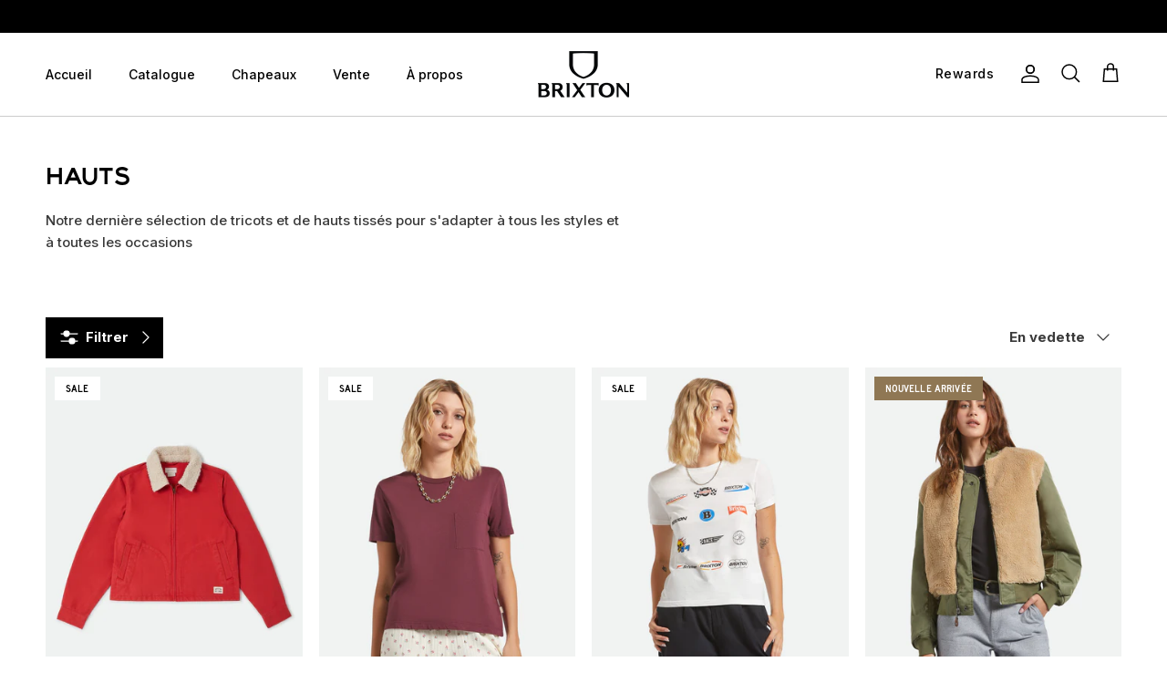

--- FILE ---
content_type: text/html; charset=utf-8
request_url: https://ca.brixton.com/fr/collections/womens-tops?cid=alton-netplus-mp-mesh-cap-black-plp-list-womens-tops-collections/Cat-W-Clothing-Tops_675a447f-ff7f-4b1a-8297-48ebae1dbbe8.jpg
body_size: 63466
content:
<!DOCTYPE html>
<html class="no-js" lang="fr" dir="ltr">
<head>


 






<meta charset="utf-8">
<meta name="viewport" content="width=device-width,initial-scale=1">
<title>Hauts, débardeurs et chemises pour femmes | Brixton Canada</title><link rel="canonical" href="https://ca.brixton.com/fr/collections/womens-tops"><link rel="icon" href="//ca.brixton.com/cdn/shop/files/Logo-Favicon-Brixton-2020_62a0529e-ec2c-4f08-b73d-44c68643b10c.png?crop=center&height=48&v=1661907612&width=48" type="image/png">
  <link rel="apple-touch-icon" href="//ca.brixton.com/cdn/shop/files/Logo-Favicon-Brixton-2020_62a0529e-ec2c-4f08-b73d-44c68643b10c.png?crop=center&height=180&v=1661907612&width=180"><meta name="description" content="Découvrez nos nouveaux hauts tissés, débardeurs, chemises en flanelle, polos et cols roulés Brixton pour femme. Inspirés par le passé, créez des liens à travers l&#39;art, la musique et la culture avec la marque classique et rebelle de Brixton !"><meta property="og:site_name" content="Brixton Canada">
<meta property="og:url" content="https://ca.brixton.com/fr/collections/womens-tops">
<meta property="og:title" content="Hauts, débardeurs et chemises pour femmes | Brixton Canada">
<meta property="og:type" content="product.group">
<meta property="og:description" content="Découvrez nos nouveaux hauts tissés, débardeurs, chemises en flanelle, polos et cols roulés Brixton pour femme. Inspirés par le passé, créez des liens à travers l&#39;art, la musique et la culture avec la marque classique et rebelle de Brixton !"><meta property="og:image" content="http://ca.brixton.com/cdn/shop/collections/Cat-W-Clothing-Tops.jpg?crop=center&height=1200&v=1722378040&width=1200">
  <meta property="og:image:secure_url" content="https://ca.brixton.com/cdn/shop/collections/Cat-W-Clothing-Tops.jpg?crop=center&height=1200&v=1722378040&width=1200">
  <meta property="og:image:width" content="1080">
  <meta property="og:image:height" content="507"><meta name="twitter:site" content="@brixtonmfg"><meta name="twitter:card" content="summary_large_image">
<meta name="twitter:title" content="Hauts, débardeurs et chemises pour femmes | Brixton Canada">
<meta name="twitter:description" content="Découvrez nos nouveaux hauts tissés, débardeurs, chemises en flanelle, polos et cols roulés Brixton pour femme. Inspirés par le passé, créez des liens à travers l&#39;art, la musique et la culture avec la marque classique et rebelle de Brixton !">
<style>@font-face {
  font-family: Inter;
  font-weight: 500;
  font-style: normal;
  font-display: fallback;
  src: url("//ca.brixton.com/cdn/fonts/inter/inter_n5.d7101d5e168594dd06f56f290dd759fba5431d97.woff2") format("woff2"),
       url("//ca.brixton.com/cdn/fonts/inter/inter_n5.5332a76bbd27da00474c136abb1ca3cbbf259068.woff") format("woff");
}
@font-face {
  font-family: Inter;
  font-weight: 700;
  font-style: normal;
  font-display: fallback;
  src: url("//ca.brixton.com/cdn/fonts/inter/inter_n7.02711e6b374660cfc7915d1afc1c204e633421e4.woff2") format("woff2"),
       url("//ca.brixton.com/cdn/fonts/inter/inter_n7.6dab87426f6b8813070abd79972ceaf2f8d3b012.woff") format("woff");
}
@font-face {
  font-family: Inter;
  font-weight: 400;
  font-style: normal;
  font-display: fallback;
  src: url("//ca.brixton.com/cdn/fonts/inter/inter_n4.b2a3f24c19b4de56e8871f609e73ca7f6d2e2bb9.woff2") format("woff2"),
       url("//ca.brixton.com/cdn/fonts/inter/inter_n4.af8052d517e0c9ffac7b814872cecc27ae1fa132.woff") format("woff");
}
@font-face {
  font-family: Inter;
  font-weight: 500;
  font-style: italic;
  font-display: fallback;
  src: url("//ca.brixton.com/cdn/fonts/inter/inter_i5.4474f48e6ab2b1e01aa2b6d942dd27fa24f2d99f.woff2") format("woff2"),
       url("//ca.brixton.com/cdn/fonts/inter/inter_i5.493dbd6ee8e49f4ad722ebb68d92f201af2c2f56.woff") format("woff");
}
@font-face {
  font-family: Inter;
  font-weight: 700;
  font-style: italic;
  font-display: fallback;
  src: url("//ca.brixton.com/cdn/fonts/inter/inter_i7.b377bcd4cc0f160622a22d638ae7e2cd9b86ea4c.woff2") format("woff2"),
       url("//ca.brixton.com/cdn/fonts/inter/inter_i7.7c69a6a34e3bb44fcf6f975857e13b9a9b25beb4.woff") format("woff");
}
@font-face {
  font-family: Inter;
  font-weight: 500;
  font-style: normal;
  font-display: fallback;
  src: url("//ca.brixton.com/cdn/fonts/inter/inter_n5.d7101d5e168594dd06f56f290dd759fba5431d97.woff2") format("woff2"),
       url("//ca.brixton.com/cdn/fonts/inter/inter_n5.5332a76bbd27da00474c136abb1ca3cbbf259068.woff") format("woff");
}
@font-face {
  font-family: Inter;
  font-weight: 500;
  font-style: normal;
  font-display: fallback;
  src: url("//ca.brixton.com/cdn/fonts/inter/inter_n5.d7101d5e168594dd06f56f290dd759fba5431d97.woff2") format("woff2"),
       url("//ca.brixton.com/cdn/fonts/inter/inter_n5.5332a76bbd27da00474c136abb1ca3cbbf259068.woff") format("woff");
}
@font-face {
  font-family: Inter;
  font-weight: 500;
  font-style: normal;
  font-display: fallback;
  src: url("//ca.brixton.com/cdn/fonts/inter/inter_n5.d7101d5e168594dd06f56f290dd759fba5431d97.woff2") format("woff2"),
       url("//ca.brixton.com/cdn/fonts/inter/inter_n5.5332a76bbd27da00474c136abb1ca3cbbf259068.woff") format("woff");
}
:root {
  --page-container-width:          1600px;
  --reading-container-width:       640px;
  --article-container-width:       800px;
  --divider-opacity:               0.14;
  --gutter-large:                  18px;
  --gutter-desktop:                18px;
  --gutter-mobile:                 16px;
  --section-padding:               50px;
  --larger-section-padding:        55px;
  --larger-section-padding-mobile: 38px;
  --largest-section-padding:       110px;
  --aos-animate-duration:          0.6s;

  --base-font-family:              Inter, sans-serif;
  --base-font-weight:              500;
  --base-font-style:               normal;
  --heading-font-family:           'oc-highway-8' /*"system_ui"*/, -apple-system, 'Segoe UI', Roboto, 'Helvetica Neue', 'Noto Sans', 'Liberation Sans', Arial, sans-serif, 'Apple Color Emoji', 'Segoe UI Emoji', 'Segoe UI Symbol', 'Noto Color Emoji';
  --heading-font-weight:           400;
  --heading-font-style:            normal;
  --heading-font-letter-spacing:   normal;
  --subheading-font-family:           'oc-highway-4', san-serif;
  --subheading-font-weight:           400;
  --subheading-font-style:            normal;
  --subheading-font-letter-spacing:   0.01em;
  --logo-font-family:              Inter, sans-serif;
  --logo-font-weight:              500;
  --logo-font-style:               normal;
  --nav-font-family:               Inter, sans-serif;
  --nav-font-weight:               500;
  --nav-font-style:                normal;

  --base-text-size:15px;
  --base-line-height:              1.6;
  --input-text-size:16px;
  --smaller-text-size-1:12px;
  --smaller-text-size-2:14px;
  --smaller-text-size-3:12px;
  --smaller-text-size-4:11px;
  --larger-text-size:34px;
  --super-large-text-size:60px;
  --super-large-mobile-text-size:27px;
  --larger-mobile-text-size:27px;
  --logo-text-size:24px;--btn-letter-spacing: 0.08em;
    --btn-text-transform: uppercase;
    --button-text-size: 13px;
    --quickbuy-button-text-size: 13;
    --small-feature-link-font-size: 0.75em;
    --input-btn-padding-top: 1.2em;
    --input-btn-padding-bottom: 1.2em;--heading-text-transform:uppercase;
  --nav-text-size:                      14px;
  --mobile-menu-font-weight:            600;

  --body-bg-color:                      255 255 255;
  --bg-color:                           255 255 255;
  --body-text-color:                    58 58 58;
  --text-color:                         58 58 58;

  --header-text-col:                    #000000;--header-text-hover-col:             var(--main-nav-link-hover-col);--header-bg-col:                     #ffffff;
  --heading-color:                     0 0 0;
  --body-heading-color:                0 0 0;
  --heading-divider-col:               #cccccc;

  --logo-col:                          #171717;
  --main-nav-bg:                       #ffffff;
  --main-nav-link-col:                 #3a3a3a;
  --main-nav-link-hover-col:           #000000;
  --main-nav-link-featured-col:        #ac031a;

  --link-color:                        0 0 0;
  --body-link-color:                   0 0 0;

  --btn-bg-color:                        0 0 0;
  --btn-bg-hover-color:                  255 255 255;
  --btn-border-color:                    0 0 0;
  --btn-border-hover-color:              255 255 255;
  --btn-text-color:                      255 255 255;
  --btn-text-hover-color:                0 0 0;--btn-alt-bg-color:                    255 255 255;
  --btn-alt-text-color:                  0 0 0;
  --btn-alt-border-color:                0 0 0;
  --btn-alt-border-hover-color:          0 0 0;--btn-ter-bg-color:                    235 235 235;
  --btn-ter-text-color:                  7 7 7;
  --btn-ter-bg-hover-color:              0 0 0;
  --btn-ter-text-hover-color:            255 255 255;--btn-border-radius: 3px;
    --btn-inspired-border-radius: 3px;--color-scheme-default:                             #ffffff;
  --color-scheme-default-color:                       255 255 255;
  --color-scheme-default-text-color:                  58 58 58;
  --color-scheme-default-head-color:                  0 0 0;
  --color-scheme-default-link-color:                  0 0 0;
  --color-scheme-default-btn-text-color:              255 255 255;
  --color-scheme-default-btn-text-hover-color:        255 255 255;
  --color-scheme-default-btn-bg-color:                0 0 0;
  --color-scheme-default-btn-bg-hover-color:          255 255 255;
  --color-scheme-default-btn-border-color:            0 0 0;
  --color-scheme-default-btn-border-hover-color:      255 255 255;
  --color-scheme-default-btn-alt-text-color:          0 0 0;
  --color-scheme-default-btn-alt-bg-color:            255 255 255;
  --color-scheme-default-btn-alt-border-color:        0 0 0;
  --color-scheme-default-btn-alt-border-hover-color:  0 0 0;

  --color-scheme-1:                             #f8f9fa;
  --color-scheme-1-color:                       248 249 250;
  --color-scheme-1-text-color:                  92 92 92;
  --color-scheme-1-head-color:                  0 0 0;
  --color-scheme-1-link-color:                  0 0 0;
  --color-scheme-1-btn-text-color:              255 255 255;
  --color-scheme-1-btn-text-hover-color:        255 255 255;
  --color-scheme-1-btn-bg-color:                0 0 0;
  --color-scheme-1-btn-bg-hover-color:          255 255 255;
  --color-scheme-1-btn-border-color:            0 0 0;
  --color-scheme-1-btn-border-hover-color:      255 255 255;
  --color-scheme-1-btn-alt-text-color:          0 0 0;
  --color-scheme-1-btn-alt-bg-color:            255 255 255;
  --color-scheme-1-btn-alt-border-color:        0 0 0;
  --color-scheme-1-btn-alt-border-hover-color:  0 0 0;

  --color-scheme-2:                             #000000;
  --color-scheme-2-color:                       0 0 0;
  --color-scheme-2-text-color:                  248 249 250;
  --color-scheme-2-head-color:                  255 255 255;
  --color-scheme-2-link-color:                  255 255 255;
  --color-scheme-2-btn-text-color:              0 0 0;
  --color-scheme-2-btn-text-hover-color:        0 0 0;
  --color-scheme-2-btn-bg-color:                255 255 255;
  --color-scheme-2-btn-bg-hover-color:          248 249 250;
  --color-scheme-2-btn-border-color:            255 255 255;
  --color-scheme-2-btn-border-hover-color:      248 249 250;
  --color-scheme-2-btn-alt-text-color:          255 255 255;
  --color-scheme-2-btn-alt-bg-color:            0 0 0;
  --color-scheme-2-btn-alt-border-color:        255 255 255;
  --color-scheme-2-btn-alt-border-hover-color:  255 255 255;

  /* Shop Pay payment terms */
  --payment-terms-background-color:    #ffffff;--quickbuy-bg: 255 255 255;--body-input-background-color:       rgb(var(--body-bg-color));
  --input-background-color:            rgb(var(--body-bg-color));
  --body-input-text-color:             var(--body-text-color);
  --input-text-color:                  var(--body-text-color);
  --body-input-border-color:           rgb(206, 206, 206);
  --input-border-color:                rgb(206, 206, 206);
  --input-border-color-hover:          rgb(147, 147, 147);
  --input-border-color-active:         rgb(58, 58, 58);

  --swatch-cross-svg:                  url("data:image/svg+xml,%3Csvg xmlns='http://www.w3.org/2000/svg' width='240' height='240' viewBox='0 0 24 24' fill='none' stroke='rgb(206, 206, 206)' stroke-width='0.09' preserveAspectRatio='none' %3E%3Cline x1='24' y1='0' x2='0' y2='24'%3E%3C/line%3E%3C/svg%3E");
  --swatch-cross-hover:                url("data:image/svg+xml,%3Csvg xmlns='http://www.w3.org/2000/svg' width='240' height='240' viewBox='0 0 24 24' fill='none' stroke='rgb(147, 147, 147)' stroke-width='0.09' preserveAspectRatio='none' %3E%3Cline x1='24' y1='0' x2='0' y2='24'%3E%3C/line%3E%3C/svg%3E");
  --swatch-cross-active:               url("data:image/svg+xml,%3Csvg xmlns='http://www.w3.org/2000/svg' width='240' height='240' viewBox='0 0 24 24' fill='none' stroke='rgb(58, 58, 58)' stroke-width='0.09' preserveAspectRatio='none' %3E%3Cline x1='24' y1='0' x2='0' y2='24'%3E%3C/line%3E%3C/svg%3E");

  --footer-divider-col:                #cccccc;
  --footer-text-col:                   255 255 255;
  --footer-heading-col:                248 249 250;
  --footer-bg-col:                     0 0 0;--product-label-overlay-justify: flex-start;--product-label-overlay-align: flex-start;--product-label-overlay-reduction-text:   #000000;
  --product-label-overlay-reduction-bg:     #ffffff;
  --product-label-overlay-reduction-text-weight: 600;
  --product-label-overlay-stock-text:       #ffffff;
  --product-label-overlay-stock-bg:         #5a6b7b;
  --product-label-overlay-new-text:         #ffffff;
  --product-label-overlay-new-bg:           #8f7754;
  --product-label-overlay-meta-text:        #ffffff;
  --product-label-overlay-meta-bg:          #000000;
  --product-label-sale-text:                #ac031a;
  --product-label-sold-text:                #171717;
  --product-label-preorder-text:            #3ea36a;

  --product-block-crop-align:               center;

  
  --product-block-price-align:              flex-start;
  --product-block-price-item-margin-start:  initial;
  --product-block-price-item-margin-end:    .5rem;
  

  

  --collection-block-image-position:   center center;

  --swatch-picker-image-size:          36px;
  --swatch-crop-align:                 center center;

  --image-overlay-text-color:          255 255 255;--image-overlay-bg:                  rgba(0, 0, 0, 0.16);
  --image-overlay-shadow-start:        rgb(0 0 0 / 0.16);
  --image-overlay-box-opacity:         0.88;--product-inventory-ok-box-color:            #f2faf0;
  --product-inventory-ok-text-color:           #108043;
  --product-inventory-ok-icon-box-fill-color:  #fff;
  --product-inventory-low-box-color:           #fcf1cd;
  --product-inventory-low-text-color:          #dd9a1a;
  --product-inventory-low-icon-box-fill-color: #fff;
  --product-inventory-low-text-color-channels: 16, 128, 67;
  --product-inventory-ok-text-color-channels:  221, 154, 26;

  --rating-star-color: 143 119 84;--overlay-align-left: start;
    --overlay-align-right: end;}html[dir=rtl] {
  --overlay-right-text-m-left: 0;
  --overlay-right-text-m-right: auto;
  --overlay-left-shadow-left-left: 15%;
  --overlay-left-shadow-left-right: -50%;
  --overlay-left-shadow-right-left: -85%;
  --overlay-left-shadow-right-right: 0;
}.image-overlay--bg-box .text-overlay .text-overlay__text {
    --image-overlay-box-bg: 255 255 255;
    --heading-color: var(--body-heading-color);
    --text-color: var(--body-text-color);
    --link-color: var(--body-link-color);
  }::selection {
    background: rgb(var(--body-heading-color));
    color: rgb(var(--body-bg-color));
  }
  ::-moz-selection {
    background: rgb(var(--body-heading-color));
    color: rgb(var(--body-bg-color));
  }.use-color-scheme--default {
  --product-label-sale-text:           #ac031a;
  --product-label-sold-text:           #171717;
  --product-label-preorder-text:       #3ea36a;
  --input-background-color:            rgb(var(--body-bg-color));
  --input-text-color:                  var(--body-input-text-color);
  --input-border-color:                rgb(206, 206, 206);
  --input-border-color-hover:          rgb(147, 147, 147);
  --input-border-color-active:         rgb(58, 58, 58);
}</style>
  


  <link href="//ca.brixton.com/cdn/shop/t/28/assets/main.css?v=143368238827134171691765306229" rel="stylesheet" type="text/css" media="all" />
  <link href="//ca.brixton.com/cdn/shop/t/28/assets/custom-styles.css?v=139055509751725883321762808725" rel="stylesheet" type="text/css" media="all" />
<link rel="preload" as="font" href="//ca.brixton.com/cdn/fonts/inter/inter_n5.d7101d5e168594dd06f56f290dd759fba5431d97.woff2" type="font/woff2" crossorigin><script>
    document.documentElement.className = document.documentElement.className.replace('no-js', 'js');

    window.theme = {
      info: {
        name: 'Symmetry',
        version: '7.5.0'
      },
      device: {
        hasTouch: window.matchMedia('(any-pointer: coarse)').matches,
        hasHover: window.matchMedia('(hover: hover)').matches
      },
      mediaQueries: {
        md: '(min-width: 768px)',
        productMediaCarouselBreak: '(min-width: 1041px)'
      },
      routes: {
        base: 'https://ca.brixton.com',
        cart: '/fr/cart',
        cartAdd: '/fr/cart/add.js',
        cartUpdate: '/fr/cart/update.js',
        predictiveSearch: '/fr/search/suggest'
      },
      strings: {
        cartTermsConfirmation: "Vous devez accepter les termes et conditions avant de continuer.",
        cartItemsQuantityError: "Vous ne pouvez ajouter que [QUANTITY] de cet article à votre panier.",
        generalSearchViewAll: "Voir tous les résultats de recherche",
        noStock: "Épuisé",
        noVariant: "Indisponible",
        productsProductChooseA: "Choisir un",
        generalSearchPages: "Pages",
        generalSearchNoResultsWithoutTerms: "Désolé, nous n\u0026#39;avons trouvé aucun résultat",
        shippingCalculator: {
          singleRate: "Il y a un tarif de livraison pour cette destination :",
          multipleRates: "Il y a plusieurs tarifs de livraison pour cette destination :",
          noRates: "Nous n’expédions pas vers cette destination."
        },
        regularPrice: "Prix habituel",
        salePrice: "Prix soldé"
      },
      settings: {
        moneyWithCurrencyFormat: "${{amount}} CAD",
        cartType: "drawer",
        afterAddToCart: "drawer",
        quickbuyStyle: "button",
        externalLinksNewTab: true,
        internalLinksSmoothScroll: false
      }
    }

    theme.inlineNavigationCheck = function() {
      var pageHeader = document.querySelector('.pageheader'),
          inlineNavContainer = pageHeader.querySelector('.logo-area__left__inner'),
          inlineNav = inlineNavContainer.querySelector('.navigation--left');
      if (inlineNav && getComputedStyle(inlineNav).display != 'none') {
        var inlineMenuCentered = document.querySelector('.pageheader--layout-inline-menu-center'),
            logoContainer = document.querySelector('.logo-area__middle__inner');
        if(inlineMenuCentered) {
          var rightWidth = document.querySelector('.logo-area__right__inner').clientWidth,
              middleWidth = logoContainer.clientWidth,
              logoArea = document.querySelector('.logo-area'),
              computedLogoAreaStyle = getComputedStyle(logoArea),
              logoAreaInnerWidth = logoArea.clientWidth - Math.ceil(parseFloat(computedLogoAreaStyle.paddingLeft)) - Math.ceil(parseFloat(computedLogoAreaStyle.paddingRight)),
              availableNavWidth = logoAreaInnerWidth - Math.max(rightWidth, middleWidth) * 2 - 40;
          inlineNavContainer.style.maxWidth = availableNavWidth + 'px';
        }

        var firstInlineNavLink = inlineNav.querySelector('.navigation__item:first-child'),
            lastInlineNavLink = inlineNav.querySelector('.navigation__item:last-child');
        if (lastInlineNavLink) {
          var inlineNavWidth = null;
          if(document.querySelector('html[dir=rtl]')) {
            inlineNavWidth = firstInlineNavLink.offsetLeft - lastInlineNavLink.offsetLeft + firstInlineNavLink.offsetWidth;
          } else {
            inlineNavWidth = lastInlineNavLink.offsetLeft - firstInlineNavLink.offsetLeft + lastInlineNavLink.offsetWidth;
          }
          if (inlineNavContainer.offsetWidth >= inlineNavWidth) {
            pageHeader.classList.add('pageheader--layout-inline-permitted');
            var tallLogo = logoContainer.clientHeight > lastInlineNavLink.clientHeight + 20;
            if (tallLogo) {
              inlineNav.classList.add('navigation--tight-underline');
            } else {
              inlineNav.classList.remove('navigation--tight-underline');
            }
          } else {
            pageHeader.classList.remove('pageheader--layout-inline-permitted');
          }
        }
      }
    };

    theme.setInitialHeaderHeightProperty = () => {
      const section = document.querySelector('.section-header');
      if (section) {
        document.documentElement.style.setProperty('--theme-header-height', Math.ceil(section.clientHeight) + 'px');
      }
    };
  </script>
 <script src="//ca.brixton.com/cdn/shop/t/28/assets/main.js?v=131851144731829868251755558546" defer></script> 
  
  <script src="//ca.brixton.com/cdn/shop/t/28/assets/se-custom.js?v=9015030632804585071755558545" type="text/javascript"></script>
  <link href="//ca.brixton.com/cdn/shop/t/28/assets/se-custom.css?v=84335513056738006141759348769" rel="stylesheet" type="text/css" media="all" />
  
  
  
  <style>
     /* Font - NEW - OC Highway */
@font-face {
    font-family: 'oc-highway-8';
    src: url("https://cdn.shopify.com/s/files/1/0415/3819/1512/files/OCHighwayVAR2-Series8.woff2") format("woff2"),
         url("https://cdn.shopify.com/s/files/1/0415/3819/1512/files/OCHighwayVAR2-Series8.woff") format("woff");
    font-weight: 400;
    font-style: normal;
    font-display: swap;
    letter-spacing: 0.03em; /* Adjust letter-spacing as needed */
    text-transform: uppercase;
    -webkit-font-smoothing: antialiased;
    -moz-osx-font-smoothing: antialiased;
}

@font-face {
    font-family: 'oc-highway-4';
    src: url("https://cdn.shopify.com/s/files/1/0415/3819/1512/files/OCHighwayVAR2-Series4.woff2") format("woff2"),
         url("https://cdn.shopify.com/s/files/1/0415/3819/1512/files/OCHighwayVAR2-Series4.woff") format("woff");
    font-weight: 400;
    font-style: normal;
    font-display: swap;
    text-transform:uppercase;
    letter-spacing: 0.01em; /* Adjust letter-spacing as needed */
    -webkit-font-smoothing: antialiased;
    -moz-osx-font-smoothing: antialiased;
}
    
    .oc-highway-8{
    font-family: 'oc-highway-8',sans-serif !important;
    font-weight: 400;
    font-style: normal;
    font-display: swap;
    text-transform:uppercase;
    letter-spacing: 0.01em; /* Adjust letter-spacing as needed */
    -webkit-font-smoothing: antialiased;
    -moz-osx-font-smoothing: antialiased;}

    .oc-highway-4{
    font-family: 'oc-highway-4',sans-serif !important;
    font-weight: 400;
    font-style: normal;
    font-display: swap;
    text-transform:uppercase;
    letter-spacing: 0.01em; /* Adjust letter-spacing as needed */
    -webkit-font-smoothing: antialiased;
    -moz-osx-font-smoothing: antialiased;}
    
    @media (min-width:769px){
     .oc-highway-4-desktop{
    font-family: 'oc-highway-4',sans-serif !important;
    font-weight: 400;
    font-style: normal;
    font-display: swap;
    text-transform:uppercase;
    letter-spacing: 0.01em; /* Adjust letter-spacing as needed */
    -webkit-font-smoothing: antialiased;
    -moz-osx-font-smoothing: antialiased;} 

      .oc-highway-8-desktop{
    font-family: 'oc-highway-8',sans-serif !important;
    font-weight: 400;
    font-style: normal;
    font-display: swap;
    text-transform:uppercase;
    letter-spacing: 0.01em; /* Adjust letter-spacing as needed */
    -webkit-font-smoothing: antialiased;
    -moz-osx-font-smoothing: antialiased;}
    }
    @media (max-width:768.98px){
       .oc-highway-4-mobile{
    font-family: 'oc-highway-4',sans-serif !important;
    font-weight: 400;
    font-style: normal;
    font-display: swap;
    text-transform:uppercase;
    letter-spacing: 0.01em; /* Adjust letter-spacing as needed */
    -webkit-font-smoothing: antialiased;
    -moz-osx-font-smoothing: antialiased;} 

      .oc-highway-8-mobile{
    font-family: 'oc-highway-8',sans-serif !important;
    font-weight: 400;
    font-style: normal;
    font-display: swap;
    text-transform:uppercase;
    letter-spacing: 0.01em; /* Adjust letter-spacing as needed */
    -webkit-font-smoothing: antialiased;
    -moz-osx-font-smoothing: antialiased;}
      
    }
    </style>
 
  <link href="//ca.brixton.com/cdn/shop/t/28/assets/quickbuy.css?v=76277394322362667591755817479" rel="stylesheet" type="text/css" media="all" />

    
    


  <script type='text/javascript'>
    window.dataLayer = window.dataLayer || [];
    dataLayer.push({
      event: 'view_item_list',  
      ecommerce: {
        item_list_id: "219998290085",
        item_list_name: "Hauts pour femmes",
        items: [
          
            {
              id: 'shopify_US_8250865844410_45277138649274',
              google_business_vertical: 'retail',
              item_id: 8250865844410,
              item_name: "Mechanics Women's Garage Zip Jacket - Adrenaline Rush",
              item_brand: "Brixton",
              index: 0,
                 
                discount: 42.0, 
	 coupon: 'sale',
                
              item_category: "BRX\/Women\/Clothing\/Tops\/Jackets\/Lightweight\/Outerwear",
              item_category2: "AUCUNE RÉDUCTION",
              item_category3: "aux femmes",
              item_category4: "Aventure",
              item_category5: "Cadeaux pour elle",
              item_list_id: "219998290085",
              item_list_name: "Hauts pour femmes",
              item_variant: null,
              location_id: null, 
              price: 98.0,
              quantity: 1
            },
          
            {
              id: 'shopify_US_8221358981306_45200864411834',
              google_business_vertical: 'retail',
              item_id: 8221358981306,
              item_name: "T-shirt Carefree Organic Garment Dye Perfect - Port",
              item_brand: "Brixton",
              index: 1,
                 
                discount: 15.0, 
	 coupon: 'sale',
                
              item_category: "BRX\/Femmes\/Vêtements\/Hauts\/T-shirts\/Tricots\/Teints en pièce",
              item_category2: "AUCUNE RÉDUCTION",
              item_category3: "aux femmes",
              item_category4: "Chemises à manches courtes pour femmes",
              item_category5: "Collection sans soucis",
              item_list_id: "219998290085",
              item_list_name: "Hauts pour femmes",
              item_variant: null,
              location_id: null, 
              price: 35.0,
              quantity: 1
            },
          
            {
              id: 'shopify_US_8221358948538_45200864247994',
              google_business_vertical: 'retail',
              item_id: 8221358948538,
              item_name: "T-shirt Racing Patches Crew - Blanc cassé",
              item_brand: "Brixton",
              index: 2,
                 
                discount: 15.0, 
	 coupon: 'sale',
                
              item_category: "BRX\/Femmes\/Vêtements\/Hauts\/T-shirts\/Tricots",
              item_category2: "AUCUNE RÉDUCTION",
              item_category3: "aux femmes",
              item_category4: "Cadeaux pour elle",
              item_category5: "Cadeaux à moins de 50 $",
              item_list_id: "219998290085",
              item_list_name: "Hauts pour femmes",
              item_variant: null,
              location_id: null, 
              price: 35.0,
              quantity: 1
            },
          
            {
              id: 'shopify_US_8221358883002_45200864084154',
              google_business_vertical: 'retail',
              item_id: 8221358883002,
              item_name: "Blouson aviateur Sherpa Surplus - Olive Surplus",
              item_brand: "Brixton",
              index: 3,
              
                discount: 0,
                
              item_category: "BRX\/Femmes\/Vêtements\/Hauts\/Vestes\/Poids moyen\/Vêtements d'extérieur",
              item_category2: "AUCUNE RÉDUCTION",
              item_category3: "aux femmes",
              item_category4: "Aventure",
              item_category5: "Cadeaux pour elle",
              item_list_id: "219998290085",
              item_list_name: "Hauts pour femmes",
              item_variant: null,
              location_id: null, 
              price: 250.0,
              quantity: 1
            },
          
            {
              id: 'shopify_US_8221358850234_45200863756474',
              google_business_vertical: 'retail',
              item_id: 8221358850234,
              item_name: "T-shirt en tricot Dolly Slim L\/S - Noir",
              item_brand: "Brixton",
              index: 4,
              
                discount: 0,
                
              item_category: "BRX\/Femmes\/Vêtements\/Hauts\/T-shirts\/Tricots",
              item_category2: "AUCUNE RÉDUCTION",
              item_category3: "aux femmes",
              item_category4: "Cadeaux pour elle",
              item_category5: "Cadeaux à moins de 100 $",
              item_list_id: "219998290085",
              item_list_name: "Hauts pour femmes",
              item_variant: null,
              location_id: null, 
              price: 60.0,
              quantity: 1
            },
          
            {
              id: 'shopify_US_8221358784698_45200863428794',
              google_business_vertical: 'retail',
              item_id: 8221358784698,
              item_name: "Haut soyeux Soho - Bleu vert brillant",
              item_brand: "Brixton",
              index: 5,
                 
                discount: 30.0, 
	 coupon: 'sale',
                
              item_category: "BRX\/Femmes\/Vêtements\/Hauts\/Tissés\/Chemises\/Soyeux",
              item_category2: "AUCUNE RÉDUCTION",
              item_category3: "aux femmes",
              item_category4: "Cadeaux pour elle",
              item_category5: "Cadeaux à moins de 100 $",
              item_list_id: "219998290085",
              item_list_name: "Hauts pour femmes",
              item_variant: null,
              location_id: null, 
              price: 70.0,
              quantity: 1
            },
          
            {
              id: 'shopify_US_8221358751930_45200863264954',
              google_business_vertical: 'retail',
              item_id: 8221358751930,
              item_name: "Haut à nouer Magnolia - Guépard marron",
              item_brand: "Brixton",
              index: 6,
              
                discount: 0,
                
              item_category: "BRX\/Femmes\/Vêtements\/Hauts\/Tissés\/Débardeurs",
              item_category2: "AUCUNE RÉDUCTION",
              item_category3: "aux femmes",
              item_category4: "Cadeaux pour elle",
              item_category5: "Cadeaux à moins de 100 $",
              item_list_id: "219998290085",
              item_list_name: "Hauts pour femmes",
              item_variant: null,
              location_id: null, 
              price: 80.0,
              quantity: 1
            },
          
            {
              id: 'shopify_US_8221358719162_45200863101114',
              google_business_vertical: 'retail',
              item_id: 8221358719162,
              item_name: "Haut à nouer Magnolia - Blanc cassé",
              item_brand: "Brixton",
              index: 7,
                 
                discount: 21.0, 
	 coupon: 'sale',
                
              item_category: "BRX\/Femmes\/Vêtements\/Hauts\/Tissés\/Débardeurs",
              item_category2: "AUCUNE RÉDUCTION",
              item_category3: "aux femmes",
              item_category4: "Cadeaux pour elle",
              item_category5: "Cadeaux à moins de 50 $",
              item_list_id: "219998290085",
              item_list_name: "Hauts pour femmes",
              item_variant: null,
              location_id: null, 
              price: 49.0,
              quantity: 1
            },
          
            {
              id: 'shopify_US_8221358686394_45200862937274',
              google_business_vertical: 'retail',
              item_id: 8221358686394,
              item_name: "Pull ras du cou du Brixton Ranching Club - Whitecap",
              item_brand: "Brixton",
              index: 8,
              
                discount: 0,
                
              item_category: "BRX\/Femmes\/Vêtements\/Hauts\/Tricots\/Pulls",
              item_category2: "aux femmes",
              item_category3: "Cadeaux pour elle",
              item_category4: "Cadeaux à moins de 150 $",
              item_category5: "Gifts",
              item_list_id: "219998290085",
              item_list_name: "Hauts pour femmes",
              item_variant: null,
              location_id: null, 
              price: 120.0,
              quantity: 1
            },
          
            {
              id: 'shopify_US_8221358620858_45200862347450',
              google_business_vertical: 'retail',
              item_id: 8221358620858,
              item_name: "T-shirt en tricot Dolly Slim L\/S - Doré métallisé",
              item_brand: "Brixton",
              index: 9,
              
                discount: 0,
                
              item_category: "BRX\/Femmes\/Vêtements\/Hauts\/T-shirts\/Tricots",
              item_category2: "AUCUNE RÉDUCTION",
              item_category3: "aux femmes",
              item_category4: "Cadeaux pour elle",
              item_category5: "Cadeaux à moins de 100 $",
              item_list_id: "219998290085",
              item_list_name: "Hauts pour femmes",
              item_variant: null,
              location_id: null, 
              price: 80.0,
              quantity: 1
            },
          
            {
              id: 'shopify_US_8221358555322_45200862183610',
              google_business_vertical: 'retail',
              item_id: 8221358555322,
              item_name: "Veste zippée Mechanics Garage pour femme - Motif floral botanique",
              item_brand: "Brixton",
              index: 10,
                 
                discount: 51.0, 
	 coupon: 'sale',
                
              item_category: "BRX\/Femmes\/Vêtements\/Hauts\/Vestes\/Poids moyen\/Vêtements d'extérieur",
              item_category2: "AUCUNE RÉDUCTION",
              item_category3: "aux femmes",
              item_category4: "Cadeaux pour elle",
              item_category5: "Cadeaux à moins de 150 $",
              item_list_id: "219998290085",
              item_list_name: "Hauts pour femmes",
              item_variant: null,
              location_id: null, 
              price: 119.0,
              quantity: 1
            },
          
            {
              id: 'shopify_US_8221358522554_45200862019770',
              google_business_vertical: 'retail',
              item_id: 8221358522554,
              item_name: "Veste Sherpa Delilah - Blanc\/Naturel Finish Line Checker",
              item_brand: "Brixton",
              index: 11,
                 
                discount: 45.0, 
	 coupon: 'sale',
                
              item_category: "BRX\/Femmes\/Vêtements\/Hauts\/Vestes\/Poids moyen\/Vêtements d'extérieur",
              item_category2: "AUCUNE RÉDUCTION",
              item_category3: "aux femmes",
              item_category4: "Aventure",
              item_category5: "Cadeaux pour elle",
              item_list_id: "219998290085",
              item_list_name: "Hauts pour femmes",
              item_variant: null,
              location_id: null, 
              price: 105.0,
              quantity: 1
            },
          
            {
              id: 'shopify_US_8221358489786_45200861855930',
              google_business_vertical: 'retail',
              item_id: 8221358489786,
              item_name: "Veste Sherpa Delilah - Noir\/Naturel Finish Line Checker",
              item_brand: "Brixton",
              index: 12,
                 
                discount: 45.0, 
	 coupon: 'sale',
                
              item_category: "BRX\/Femmes\/Vêtements\/Hauts\/Vestes\/Poids moyen\/Vêtements d'extérieur",
              item_category2: "AUCUNE RÉDUCTION",
              item_category3: "aux femmes",
              item_category4: "Aventure",
              item_category5: "Cadeaux pour elle",
              item_list_id: "219998290085",
              item_list_name: "Hauts pour femmes",
              item_variant: null,
              location_id: null, 
              price: 105.0,
              quantity: 1
            },
          
            {
              id: 'shopify_US_8221358457018_45200861692090',
              google_business_vertical: 'retail',
              item_id: 8221358457018,
              item_name: "T-shirt boyfriend oversize « Sentir chanceux » - Noir",
              item_brand: "Brixton",
              index: 13,
                 
                discount: 18.0, 
	 coupon: 'sale',
                
              item_category: "BRX\/Femmes\/Vêtements\/Hauts\/T-shirts\/Tricots\/Boyfriend",
              item_category2: "AUCUNE RÉDUCTION",
              item_category3: "aux femmes",
              item_category4: "Cadeaux pour elle",
              item_category5: "Cadeaux à moins de 50 $",
              item_list_id: "219998290085",
              item_list_name: "Hauts pour femmes",
              item_variant: null,
              location_id: null, 
              price: 42.0,
              quantity: 1
            },
          
            {
              id: 'shopify_US_8221358424250_45200861528250',
              google_business_vertical: 'retail',
              item_id: 8221358424250,
              item_name: "Surchemise vintage Bowery - Marron pomme de pin\/noir\/bleu emprunté",
              item_brand: "Brixton",
              index: 14,
                 
                discount: 30.0, 
	 coupon: 'sale',
                
              item_category: "BRX\/Femmes\/Vêtements\/Hauts\/Tissés\/Surchemises",
              item_category2: "AUCUNE RÉDUCTION",
              item_category3: "aux femmes",
              item_category4: "Cadeaux pour elle",
              item_category5: "Cadeaux à moins de 100 $",
              item_list_id: "219998290085",
              item_list_name: "Hauts pour femmes",
              item_variant: null,
              location_id: null, 
              price: 70.0,
              quantity: 1
            },
          
            {
              id: 'shopify_US_8221358391482_45200861364410',
              google_business_vertical: 'retail',
              item_id: 8221358391482,
              item_name: "Surchemise vintage Bowery - Blanc cassé\/Mer de Berring\/Rouge",
              item_brand: "Brixton",
              index: 15,
                 
                discount: 27.0, 
	 coupon: 'sale',
                
              item_category: "BRX\/Femmes\/Vêtements\/Hauts\/Tissés\/Surchemises",
              item_category2: "AUCUNE RÉDUCTION",
              item_category3: "aux femmes",
              item_category4: "Cadeaux pour elle",
              item_category5: "Cadeaux à moins de 100 $",
              item_list_id: "219998290085",
              item_list_name: "Hauts pour femmes",
              item_variant: null,
              location_id: null, 
              price: 63.0,
              quantity: 1
            },
          
            {
              id: 'shopify_US_8221358358714_45200861200570',
              google_business_vertical: 'retail',
              item_id: 8221358358714,
              item_name: "T-shirt boyfriend oversize Champion du monde - Blanc cassé",
              item_brand: "Brixton",
              index: 16,
                 
                discount: 18.0, 
	 coupon: 'sale',
                
              item_category: "BRX\/Femmes\/Vêtements\/Hauts\/T-shirts\/Tricots",
              item_category2: "AUCUNE RÉDUCTION",
              item_category3: "aux femmes",
              item_category4: "Cadeaux pour elle",
              item_category5: "Cadeaux à moins de 50 $",
              item_list_id: "219998290085",
              item_list_name: "Hauts pour femmes",
              item_variant: null,
              location_id: null, 
              price: 42.0,
              quantity: 1
            },
          
            {
              id: 'shopify_US_8221358293178_45200860872890',
              google_business_vertical: 'retail',
              item_id: 8221358293178,
              item_name: "Gilet de loisirs pied-de-poule - Blanc hiver\/noir",
              item_brand: "Brixton",
              index: 17,
                 
                discount: 24.0, 
	 coupon: 'sale',
                
              item_category: "BRX\/Femmes\/Vêtements\/Hauts\/Tricots\/Gilets",
              item_category2: "AUCUNE RÉDUCTION",
              item_category3: "aux femmes",
              item_category4: "Cadeaux pour elle",
              item_category5: "Cadeaux à moins de 100 $",
              item_list_id: "219998290085",
              item_list_name: "Hauts pour femmes",
              item_variant: null,
              location_id: null, 
              price: 56.0,
              quantity: 1
            },
          
            {
              id: 'shopify_US_8221358162106_45200860020922',
              google_business_vertical: 'retail',
              item_id: 8221358162106,
              item_name: "Flanelle brossée douce pour femme Bowery - Noir délavé\/sable",
              item_brand: "Brixton",
              index: 18,
              
                discount: 0,
                
              item_category: "BRX\/Femmes\/Vêtements\/Hauts\/Tissés\/Surchemises\/Flanelles",
              item_category2: "aux femmes",
              item_category3: "Cadeaux pour elle",
              item_category4: "Cadeaux à moins de 150 $",
              item_category5: "Chemises boutonnées pour femmes",
              item_list_id: "219998290085",
              item_list_name: "Hauts pour femmes",
              item_variant: null,
              location_id: null, 
              price: 140.0,
              quantity: 1
            },
          
            {
              id: 'shopify_US_8221358129338_45200859857082',
              google_business_vertical: 'retail',
              item_id: 8221358129338,
              item_name: "T-shirt Tossed Dice Crew - Terre battue italienne",
              item_brand: "Brixton",
              index: 19,
              
                discount: 0,
                
              item_category: "BRX\/Femmes\/Vêtements\/Hauts\/T-shirts\/Tricots",
              item_category2: "AUCUNE RÉDUCTION",
              item_category3: "aux femmes",
              item_category4: "Cadeaux pour elle",
              item_category5: "Chemises à manches courtes pour femmes",
              item_list_id: "219998290085",
              item_list_name: "Hauts pour femmes",
              item_variant: null,
              location_id: null, 
              price: 50.0,
              quantity: 1
            },
          
            {
              id: 'shopify_US_8221358096570_45200859693242',
              google_business_vertical: 'retail',
              item_id: 8221358096570,
              item_name: "T-shirt slim à manches longues Carefree en coton biologique teinté - Blanc cassé",
              item_brand: "Brixton",
              index: 20,
              
                discount: 0,
                
              item_category: "BRX\/Femmes\/Vêtements\/Hauts\/T-shirts\/Tricots\/Teints en pièce",
              item_category2: "aux femmes",
              item_category3: "Chemises à manches longues pour femmes",
              item_category4: "Collection sans soucis",
              item_category5: "Gifts",
              item_list_id: "219998290085",
              item_list_name: "Hauts pour femmes",
              item_variant: null,
              location_id: null, 
              price: 60.0,
              quantity: 1
            },
          
            {
              id: 'shopify_US_8221357998266_45200859201722',
              google_business_vertical: 'retail',
              item_id: 8221357998266,
              item_name: "T-shirt ajusté Coors Light Racing - Rouge Coors",
              item_brand: "Brixton",
              index: 21,
                 
                discount: 18.0, 
	 coupon: 'sale',
                
              item_category: "BRX\/Femmes\/Vêtements\/Hauts\/T-shirts\/Tricots",
              item_category2: "AUCUNE RÉDUCTION",
              item_category3: "aux femmes",
              item_category4: "Cadeaux pour elle",
              item_category5: "Cadeaux à moins de 50 $",
              item_list_id: "219998290085",
              item_list_name: "Hauts pour femmes",
              item_variant: null,
              location_id: null, 
              price: 42.0,
              quantity: 1
            },
          
            {
              id: 'shopify_US_8221357932730_45200858874042',
              google_business_vertical: 'retail',
              item_id: 8221357932730,
              item_name: "Sweat à capuche Coors Light Silver Speed ​​- Gris chiné",
              item_brand: "Brixton",
              index: 22,
                 
                discount: 36.0, 
	 coupon: 'sale',
                
              item_category: "BRX\/Femmes\/Vêtements\/Hauts\/Polaires et pulls\/Sweat à capuche\/Vêtements d'extérieur",
              item_category2: "AUCUNE RÉDUCTION",
              item_category3: "aux femmes",
              item_category4: "Cadeaux pour elle",
              item_category5: "Cadeaux à moins de 100 $",
              item_list_id: "219998290085",
              item_list_name: "Hauts pour femmes",
              item_variant: null,
              location_id: null, 
              price: 84.0,
              quantity: 1
            },
          
            {
              id: 'shopify_US_8164587176122_44968641888442',
              google_business_vertical: 'retail',
              item_id: 8164587176122,
              item_name: "T-shirt boyfriend oversize Rocky Mountain - Blanc cassé",
              item_brand: "Brixton",
              index: 23,
                 
                discount: 18.0, 
	 coupon: 'sale',
                
              item_category: "BRX\/Femmes\/Vêtements\/Hauts\/T-shirts\/Tricots\/Oversize\/Boyfriend",
              item_category2: "aux femmes",
              item_category3: "Cadeaux pour elle",
              item_category4: "Cadeaux à moins de 50 $",
              item_category5: "Chemises à manches courtes pour femmes",
              item_list_id: "219998290085",
              item_list_name: "Hauts pour femmes",
              item_variant: null,
              location_id: null, 
              price: 42.0,
              quantity: 1
            },
          
        ]
      }
    });
  </script>







    

  
   
   
   
  <meta name="facebook-domain-verification" content="5q3yllrnbyho0o7nzuy2bepqdhpt3p" />
   

    

 


  <script src="//ca.brixton.com/cdn/shop/t/28/assets/quickbuy.js?v=130377046691218473251755558546" defer></script>

    

    <script src="//ca.brixton.com/cdn/shop/t/28/assets/ajaxinate.js?v=126133104042627962131755558546" defer></script>
    <script src="//ca.brixton.com/cdn/shop/t/28/assets/ajaxinate-init.js?v=172778463879723395471755558546" defer></script>



 
<script src="https://app.adtribute.ai/tracking-code/b137e98366dc7677.js"></script>



     
                            <script type="text/javascript">
                      (function(c,l,a,r,i,t,y){
                          c[a]=c[a]||function(){(c[a].q=c[a].q||[]).push(arguments)};
                          t=l.createElement(r);t.async=1;t.src="https://www.clarity.ms/tag/"+i;
                          y=l.getElementsByTagName(r)[0];y.parentNode.insertBefore(t,y);
                      })(window, document, "clarity", "script", "tq7y9112iq");
                            </script>


  <script>window.performance && window.performance.mark && window.performance.mark('shopify.content_for_header.start');</script><meta name="google-site-verification" content="6hfwiyY1XkfBgusplD0TW-wktHHxfoxZ_Gcoo3jExyI">
<meta name="facebook-domain-verification" content="5pmqjerc4qjf1rlysev0ye6d8ggkmx">
<meta id="shopify-digital-wallet" name="shopify-digital-wallet" content="/43120820389/digital_wallets/dialog">
<meta name="shopify-checkout-api-token" content="1df2993cbfa8bcd4627ff5fe126d072b">
<meta id="in-context-paypal-metadata" data-shop-id="43120820389" data-venmo-supported="false" data-environment="production" data-locale="fr_FR" data-paypal-v4="true" data-currency="CAD">
<link rel="alternate" type="application/atom+xml" title="Feed" href="/fr/collections/womens-tops.atom" />
<link rel="next" href="/fr/collections/womens-tops?page=2">
<link rel="alternate" hreflang="x-default" href="https://ca.brixton.com/collections/womens-tops">
<link rel="alternate" hreflang="en-CA" href="https://ca.brixton.com/collections/womens-tops">
<link rel="alternate" hreflang="fr-CA" href="https://ca.brixton.com/fr/collections/womens-tops">
<link rel="alternate" type="application/json+oembed" href="https://ca.brixton.com/fr/collections/womens-tops.oembed">
<script async="async" src="/checkouts/internal/preloads.js?locale=fr-CA"></script>
<link rel="preconnect" href="https://shop.app" crossorigin="anonymous">
<script async="async" src="https://shop.app/checkouts/internal/preloads.js?locale=fr-CA&shop_id=43120820389" crossorigin="anonymous"></script>
<script id="apple-pay-shop-capabilities" type="application/json">{"shopId":43120820389,"countryCode":"CA","currencyCode":"CAD","merchantCapabilities":["supports3DS"],"merchantId":"gid:\/\/shopify\/Shop\/43120820389","merchantName":"Brixton Canada","requiredBillingContactFields":["postalAddress","email"],"requiredShippingContactFields":["postalAddress","email"],"shippingType":"shipping","supportedNetworks":["visa","masterCard","amex","discover","interac","jcb"],"total":{"type":"pending","label":"Brixton Canada","amount":"1.00"},"shopifyPaymentsEnabled":true,"supportsSubscriptions":true}</script>
<script id="shopify-features" type="application/json">{"accessToken":"1df2993cbfa8bcd4627ff5fe126d072b","betas":["rich-media-storefront-analytics"],"domain":"ca.brixton.com","predictiveSearch":true,"shopId":43120820389,"locale":"fr"}</script>
<script>var Shopify = Shopify || {};
Shopify.shop = "brixtonbxc.myshopify.com";
Shopify.locale = "fr";
Shopify.currency = {"active":"CAD","rate":"1.0"};
Shopify.country = "CA";
Shopify.theme = {"name":"US\/CA","id":147353305274,"schema_name":"Symmetry","schema_version":"7.5.0","theme_store_id":null,"role":"main"};
Shopify.theme.handle = "null";
Shopify.theme.style = {"id":null,"handle":null};
Shopify.cdnHost = "ca.brixton.com/cdn";
Shopify.routes = Shopify.routes || {};
Shopify.routes.root = "/fr/";</script>
<script type="module">!function(o){(o.Shopify=o.Shopify||{}).modules=!0}(window);</script>
<script>!function(o){function n(){var o=[];function n(){o.push(Array.prototype.slice.apply(arguments))}return n.q=o,n}var t=o.Shopify=o.Shopify||{};t.loadFeatures=n(),t.autoloadFeatures=n()}(window);</script>
<script>
  window.ShopifyPay = window.ShopifyPay || {};
  window.ShopifyPay.apiHost = "shop.app\/pay";
  window.ShopifyPay.redirectState = null;
</script>
<script id="shop-js-analytics" type="application/json">{"pageType":"collection"}</script>
<script defer="defer" async type="module" src="//ca.brixton.com/cdn/shopifycloud/shop-js/modules/v2/client.init-shop-cart-sync_BcDpqI9l.fr.esm.js"></script>
<script defer="defer" async type="module" src="//ca.brixton.com/cdn/shopifycloud/shop-js/modules/v2/chunk.common_a1Rf5Dlz.esm.js"></script>
<script defer="defer" async type="module" src="//ca.brixton.com/cdn/shopifycloud/shop-js/modules/v2/chunk.modal_Djra7sW9.esm.js"></script>
<script type="module">
  await import("//ca.brixton.com/cdn/shopifycloud/shop-js/modules/v2/client.init-shop-cart-sync_BcDpqI9l.fr.esm.js");
await import("//ca.brixton.com/cdn/shopifycloud/shop-js/modules/v2/chunk.common_a1Rf5Dlz.esm.js");
await import("//ca.brixton.com/cdn/shopifycloud/shop-js/modules/v2/chunk.modal_Djra7sW9.esm.js");

  window.Shopify.SignInWithShop?.initShopCartSync?.({"fedCMEnabled":true,"windoidEnabled":true});

</script>
<script>
  window.Shopify = window.Shopify || {};
  if (!window.Shopify.featureAssets) window.Shopify.featureAssets = {};
  window.Shopify.featureAssets['shop-js'] = {"shop-cart-sync":["modules/v2/client.shop-cart-sync_BLrx53Hf.fr.esm.js","modules/v2/chunk.common_a1Rf5Dlz.esm.js","modules/v2/chunk.modal_Djra7sW9.esm.js"],"init-fed-cm":["modules/v2/client.init-fed-cm_C8SUwJ8U.fr.esm.js","modules/v2/chunk.common_a1Rf5Dlz.esm.js","modules/v2/chunk.modal_Djra7sW9.esm.js"],"shop-cash-offers":["modules/v2/client.shop-cash-offers_BBp_MjBM.fr.esm.js","modules/v2/chunk.common_a1Rf5Dlz.esm.js","modules/v2/chunk.modal_Djra7sW9.esm.js"],"shop-login-button":["modules/v2/client.shop-login-button_Dw6kG_iO.fr.esm.js","modules/v2/chunk.common_a1Rf5Dlz.esm.js","modules/v2/chunk.modal_Djra7sW9.esm.js"],"pay-button":["modules/v2/client.pay-button_BJDaAh68.fr.esm.js","modules/v2/chunk.common_a1Rf5Dlz.esm.js","modules/v2/chunk.modal_Djra7sW9.esm.js"],"shop-button":["modules/v2/client.shop-button_DBWL94V3.fr.esm.js","modules/v2/chunk.common_a1Rf5Dlz.esm.js","modules/v2/chunk.modal_Djra7sW9.esm.js"],"avatar":["modules/v2/client.avatar_BTnouDA3.fr.esm.js"],"init-windoid":["modules/v2/client.init-windoid_77FSIiws.fr.esm.js","modules/v2/chunk.common_a1Rf5Dlz.esm.js","modules/v2/chunk.modal_Djra7sW9.esm.js"],"init-shop-for-new-customer-accounts":["modules/v2/client.init-shop-for-new-customer-accounts_QoC3RJm9.fr.esm.js","modules/v2/client.shop-login-button_Dw6kG_iO.fr.esm.js","modules/v2/chunk.common_a1Rf5Dlz.esm.js","modules/v2/chunk.modal_Djra7sW9.esm.js"],"init-shop-email-lookup-coordinator":["modules/v2/client.init-shop-email-lookup-coordinator_D4ioGzPw.fr.esm.js","modules/v2/chunk.common_a1Rf5Dlz.esm.js","modules/v2/chunk.modal_Djra7sW9.esm.js"],"init-shop-cart-sync":["modules/v2/client.init-shop-cart-sync_BcDpqI9l.fr.esm.js","modules/v2/chunk.common_a1Rf5Dlz.esm.js","modules/v2/chunk.modal_Djra7sW9.esm.js"],"shop-toast-manager":["modules/v2/client.shop-toast-manager_B-eIbpHW.fr.esm.js","modules/v2/chunk.common_a1Rf5Dlz.esm.js","modules/v2/chunk.modal_Djra7sW9.esm.js"],"init-customer-accounts":["modules/v2/client.init-customer-accounts_BcBSUbIK.fr.esm.js","modules/v2/client.shop-login-button_Dw6kG_iO.fr.esm.js","modules/v2/chunk.common_a1Rf5Dlz.esm.js","modules/v2/chunk.modal_Djra7sW9.esm.js"],"init-customer-accounts-sign-up":["modules/v2/client.init-customer-accounts-sign-up_DvG__VHD.fr.esm.js","modules/v2/client.shop-login-button_Dw6kG_iO.fr.esm.js","modules/v2/chunk.common_a1Rf5Dlz.esm.js","modules/v2/chunk.modal_Djra7sW9.esm.js"],"shop-follow-button":["modules/v2/client.shop-follow-button_Dnx6fDH9.fr.esm.js","modules/v2/chunk.common_a1Rf5Dlz.esm.js","modules/v2/chunk.modal_Djra7sW9.esm.js"],"checkout-modal":["modules/v2/client.checkout-modal_BDH3MUqJ.fr.esm.js","modules/v2/chunk.common_a1Rf5Dlz.esm.js","modules/v2/chunk.modal_Djra7sW9.esm.js"],"shop-login":["modules/v2/client.shop-login_CV9Paj8R.fr.esm.js","modules/v2/chunk.common_a1Rf5Dlz.esm.js","modules/v2/chunk.modal_Djra7sW9.esm.js"],"lead-capture":["modules/v2/client.lead-capture_DGQOTB4e.fr.esm.js","modules/v2/chunk.common_a1Rf5Dlz.esm.js","modules/v2/chunk.modal_Djra7sW9.esm.js"],"payment-terms":["modules/v2/client.payment-terms_BQYK7nq4.fr.esm.js","modules/v2/chunk.common_a1Rf5Dlz.esm.js","modules/v2/chunk.modal_Djra7sW9.esm.js"]};
</script>
<script>(function() {
  var isLoaded = false;
  function asyncLoad() {
    if (isLoaded) return;
    isLoaded = true;
    var urls = ["https:\/\/cdn1.stamped.io\/files\/widget.min.js?shop=brixtonbxc.myshopify.com","https:\/\/cdn.roseperl.com\/storelocator-prod\/setting\/brixtonbxc-1756460916.js?shop=brixtonbxc.myshopify.com","https:\/\/cdn.roseperl.com\/storelocator-prod\/wtb\/brixtonbxc-1756460917.js?shop=brixtonbxc.myshopify.com"];
    for (var i = 0; i < urls.length; i++) {
      var s = document.createElement('script');
      s.type = 'text/javascript';
      s.async = true;
      s.src = urls[i];
      var x = document.getElementsByTagName('script')[0];
      x.parentNode.insertBefore(s, x);
    }
  };
  if(window.attachEvent) {
    window.attachEvent('onload', asyncLoad);
  } else {
    window.addEventListener('load', asyncLoad, false);
  }
})();</script>
<script id="__st">var __st={"a":43120820389,"offset":-18000,"reqid":"454949f0-2264-47f5-9d63-b5241c944ab2-1769059678","pageurl":"ca.brixton.com\/fr\/collections\/womens-tops?cid=alton-netplus-mp-mesh-cap-black-plp-list-womens-tops-collections\/Cat-W-Clothing-Tops_675a447f-ff7f-4b1a-8297-48ebae1dbbe8.jpg","u":"c20c4f3ece3f","p":"collection","rtyp":"collection","rid":219998290085};</script>
<script>window.ShopifyPaypalV4VisibilityTracking = true;</script>
<script id="form-persister">!function(){'use strict';const t='contact',e='new_comment',n=[[t,t],['blogs',e],['comments',e],[t,'customer']],o='password',r='form_key',c=['recaptcha-v3-token','g-recaptcha-response','h-captcha-response',o],s=()=>{try{return window.sessionStorage}catch{return}},i='__shopify_v',u=t=>t.elements[r],a=function(){const t=[...n].map((([t,e])=>`form[action*='/${t}']:not([data-nocaptcha='true']) input[name='form_type'][value='${e}']`)).join(',');var e;return e=t,()=>e?[...document.querySelectorAll(e)].map((t=>t.form)):[]}();function m(t){const e=u(t);a().includes(t)&&(!e||!e.value)&&function(t){try{if(!s())return;!function(t){const e=s();if(!e)return;const n=u(t);if(!n)return;const o=n.value;o&&e.removeItem(o)}(t);const e=Array.from(Array(32),(()=>Math.random().toString(36)[2])).join('');!function(t,e){u(t)||t.append(Object.assign(document.createElement('input'),{type:'hidden',name:r})),t.elements[r].value=e}(t,e),function(t,e){const n=s();if(!n)return;const r=[...t.querySelectorAll(`input[type='${o}']`)].map((({name:t})=>t)),u=[...c,...r],a={};for(const[o,c]of new FormData(t).entries())u.includes(o)||(a[o]=c);n.setItem(e,JSON.stringify({[i]:1,action:t.action,data:a}))}(t,e)}catch(e){console.error('failed to persist form',e)}}(t)}const f=t=>{if('true'===t.dataset.persistBound)return;const e=function(t,e){const n=function(t){return'function'==typeof t.submit?t.submit:HTMLFormElement.prototype.submit}(t).bind(t);return function(){let t;return()=>{t||(t=!0,(()=>{try{e(),n()}catch(t){(t=>{console.error('form submit failed',t)})(t)}})(),setTimeout((()=>t=!1),250))}}()}(t,(()=>{m(t)}));!function(t,e){if('function'==typeof t.submit&&'function'==typeof e)try{t.submit=e}catch{}}(t,e),t.addEventListener('submit',(t=>{t.preventDefault(),e()})),t.dataset.persistBound='true'};!function(){function t(t){const e=(t=>{const e=t.target;return e instanceof HTMLFormElement?e:e&&e.form})(t);e&&m(e)}document.addEventListener('submit',t),document.addEventListener('DOMContentLoaded',(()=>{const e=a();for(const t of e)f(t);var n;n=document.body,new window.MutationObserver((t=>{for(const e of t)if('childList'===e.type&&e.addedNodes.length)for(const t of e.addedNodes)1===t.nodeType&&'FORM'===t.tagName&&a().includes(t)&&f(t)})).observe(n,{childList:!0,subtree:!0,attributes:!1}),document.removeEventListener('submit',t)}))}()}();</script>
<script integrity="sha256-4kQ18oKyAcykRKYeNunJcIwy7WH5gtpwJnB7kiuLZ1E=" data-source-attribution="shopify.loadfeatures" defer="defer" src="//ca.brixton.com/cdn/shopifycloud/storefront/assets/storefront/load_feature-a0a9edcb.js" crossorigin="anonymous"></script>
<script crossorigin="anonymous" defer="defer" src="//ca.brixton.com/cdn/shopifycloud/storefront/assets/shopify_pay/storefront-65b4c6d7.js?v=20250812"></script>
<script data-source-attribution="shopify.dynamic_checkout.dynamic.init">var Shopify=Shopify||{};Shopify.PaymentButton=Shopify.PaymentButton||{isStorefrontPortableWallets:!0,init:function(){window.Shopify.PaymentButton.init=function(){};var t=document.createElement("script");t.src="https://ca.brixton.com/cdn/shopifycloud/portable-wallets/latest/portable-wallets.fr.js",t.type="module",document.head.appendChild(t)}};
</script>
<script data-source-attribution="shopify.dynamic_checkout.buyer_consent">
  function portableWalletsHideBuyerConsent(e){var t=document.getElementById("shopify-buyer-consent"),n=document.getElementById("shopify-subscription-policy-button");t&&n&&(t.classList.add("hidden"),t.setAttribute("aria-hidden","true"),n.removeEventListener("click",e))}function portableWalletsShowBuyerConsent(e){var t=document.getElementById("shopify-buyer-consent"),n=document.getElementById("shopify-subscription-policy-button");t&&n&&(t.classList.remove("hidden"),t.removeAttribute("aria-hidden"),n.addEventListener("click",e))}window.Shopify?.PaymentButton&&(window.Shopify.PaymentButton.hideBuyerConsent=portableWalletsHideBuyerConsent,window.Shopify.PaymentButton.showBuyerConsent=portableWalletsShowBuyerConsent);
</script>
<script data-source-attribution="shopify.dynamic_checkout.cart.bootstrap">document.addEventListener("DOMContentLoaded",(function(){function t(){return document.querySelector("shopify-accelerated-checkout-cart, shopify-accelerated-checkout")}if(t())Shopify.PaymentButton.init();else{new MutationObserver((function(e,n){t()&&(Shopify.PaymentButton.init(),n.disconnect())})).observe(document.body,{childList:!0,subtree:!0})}}));
</script>
<link id="shopify-accelerated-checkout-styles" rel="stylesheet" media="screen" href="https://ca.brixton.com/cdn/shopifycloud/portable-wallets/latest/accelerated-checkout-backwards-compat.css" crossorigin="anonymous">
<style id="shopify-accelerated-checkout-cart">
        #shopify-buyer-consent {
  margin-top: 1em;
  display: inline-block;
  width: 100%;
}

#shopify-buyer-consent.hidden {
  display: none;
}

#shopify-subscription-policy-button {
  background: none;
  border: none;
  padding: 0;
  text-decoration: underline;
  font-size: inherit;
  cursor: pointer;
}

#shopify-subscription-policy-button::before {
  box-shadow: none;
}

      </style>
<script id="sections-script" data-sections="footer" defer="defer" src="//ca.brixton.com/cdn/shop/t/28/compiled_assets/scripts.js?v=6343"></script>
<script>window.performance && window.performance.mark && window.performance.mark('shopify.content_for_header.end');</script>
<!-- CC Custom Head Start --><!-- CC Custom Head End --><!-- BEGIN app block: shopify://apps/elevar-conversion-tracking/blocks/dataLayerEmbed/bc30ab68-b15c-4311-811f-8ef485877ad6 -->



<script type="module" dynamic>
  const configUrl = "/a/elevar/static/configs/61f7efeca739d6de7b7956a20427b4f937a31b96/config.js";
  const config = (await import(configUrl)).default;
  const scriptUrl = config.script_src_app_theme_embed;

  if (scriptUrl) {
    const { handler } = await import(scriptUrl);

    await handler(
      config,
      {
        cartData: {
  marketId: "2006122682",
  attributes:{},
  cartTotal: "0.0",
  currencyCode:"CAD",
  items: []
}
,
        user: {cartTotal: "0.0",
    currencyCode:"CAD",customer: {},
}
,
        isOnCartPage:false,
        collectionView:{
    currencyCode:"CAD",
    items: [{id:"03453-ADRRH-S",name:"Mechanics Women's Garage Zip Jacket - Adrenaline Rush",
          brand:"Brixton",
          category:"BRX\/Women\/Clothing\/Tops\/Jackets\/Lightweight\/Outerwear",
          variant:"S",
          price: "98.0",
          productId: "8250865844410",
          variantId: "45277138682042",
          handle:"mechanics-womens-garage-zip-jacket-adrenaline-rush",
          compareAtPrice: "140.0",image:"\/\/ca.brixton.com\/cdn\/shop\/files\/nuja3kxwnvvcjnyj7knb.jpg?v=1761753727"},{id:"22679-PORT-XS",name:"T-shirt Carefree Organic Garment Dye Perfect - Port",
          brand:"Brixton",
          category:"BRX\/Femmes\/Vêtements\/Hauts\/T-shirts\/Tricots\/Teints en pièce",
          variant:"XS",
          price: "35.0",
          productId: "8221358981306",
          variantId: "45200864411834",
          handle:"carefree-organic-garment-dye-perfect-t-shirt-port",
          compareAtPrice: "50.0",image:"\/\/ca.brixton.com\/cdn\/shop\/files\/hdlqrmvryofm5ypnb5is.jpg?v=1759354545"},{id:"22861-OFFWH-XS",name:"T-shirt Racing Patches Crew - Blanc cassé",
          brand:"Brixton",
          category:"BRX\/Femmes\/Vêtements\/Hauts\/T-shirts\/Tricots",
          variant:"XS",
          price: "35.0",
          productId: "8221358948538",
          variantId: "45200864247994",
          handle:"racing-patches-crew-t-shirt-off-white",
          compareAtPrice: "50.0",image:"\/\/ca.brixton.com\/cdn\/shop\/files\/rnup8h7cux6dosg0ui34.jpg?v=1759354545"},{id:"03484-OLVSP-XS",name:"Blouson aviateur Sherpa Surplus - Olive Surplus",
          brand:"Brixton",
          category:"BRX\/Femmes\/Vêtements\/Hauts\/Vestes\/Poids moyen\/Vêtements d'extérieur",
          variant:"XS",
          price: "250.0",
          productId: "8221358883002",
          variantId: "45200864084154",
          handle:"sherpa-surplus-bomber-jacket-olive-surplus",
          compareAtPrice: "0.0",image:"\/\/ca.brixton.com\/cdn\/shop\/files\/ovqgvd8l27djt4wdvpfc.jpg?v=1759354545"},{id:"22855-BLACK-XS",name:"T-shirt en tricot Dolly Slim L\/S - Noir",
          brand:"Brixton",
          category:"BRX\/Femmes\/Vêtements\/Hauts\/T-shirts\/Tricots",
          variant:"XS",
          price: "60.0",
          productId: "8221358850234",
          variantId: "45200863756474",
          handle:"dolly-slim-l-s-knit-t-shirt-black",
          compareAtPrice: "0.0",image:"\/\/ca.brixton.com\/cdn\/shop\/files\/vrsx7f01svbdnjzzotgz.jpg?v=1759354544"},{id:"01491-BLUGS-XS",name:"Haut soyeux Soho - Bleu vert brillant",
          brand:"Brixton",
          category:"BRX\/Femmes\/Vêtements\/Hauts\/Tissés\/Chemises\/Soyeux",
          variant:"XS",
          price: "70.0",
          productId: "8221358784698",
          variantId: "45200863428794",
          handle:"soho-silky-top-blue-green-shine",
          compareAtPrice: "100.0",image:"\/\/ca.brixton.com\/cdn\/shop\/files\/yq15cyw8ragaxoojdmde.jpg?v=1759354544"},{id:"01492-BRNCH-XS",name:"Haut à nouer Magnolia - Guépard marron",
          brand:"Brixton",
          category:"BRX\/Femmes\/Vêtements\/Hauts\/Tissés\/Débardeurs",
          variant:"XS",
          price: "80.0",
          productId: "8221358751930",
          variantId: "45200863264954",
          handle:"magnolia-tie-top-brown-cheetah",
          compareAtPrice: "0.0",image:"\/\/ca.brixton.com\/cdn\/shop\/files\/o8yj6ypfa43gug3t6avu.jpg?v=1759354545"},{id:"01492-OFFWH-XS",name:"Haut à nouer Magnolia - Blanc cassé",
          brand:"Brixton",
          category:"BRX\/Femmes\/Vêtements\/Hauts\/Tissés\/Débardeurs",
          variant:"XS",
          price: "49.0",
          productId: "8221358719162",
          variantId: "45200863101114",
          handle:"magnolia-tie-top-off-white",
          compareAtPrice: "70.0",image:"\/\/ca.brixton.com\/cdn\/shop\/files\/c3ulhgy5lqig1lgilzuc.jpg?v=1759354544"},{id:"22859-WHTCP-S",name:"Pull ras du cou du Brixton Ranching Club - Whitecap",
          brand:"Brixton",
          category:"BRX\/Femmes\/Vêtements\/Hauts\/Tricots\/Pulls",
          variant:"S",
          price: "120.0",
          productId: "8221358686394",
          variantId: "45200862970042",
          handle:"brixton-ranching-club-crew-sweater-whitecap",
          compareAtPrice: "120.0",image:"\/\/ca.brixton.com\/cdn\/shop\/files\/ltrr8mi2g0pnanupbhxe.jpg?v=1768954550"},{id:"22855-GLMTC-XS",name:"T-shirt en tricot Dolly Slim L\/S - Doré métallisé",
          brand:"Brixton",
          category:"BRX\/Femmes\/Vêtements\/Hauts\/T-shirts\/Tricots",
          variant:"XS",
          price: "80.0",
          productId: "8221358620858",
          variantId: "45200862347450",
          handle:"dolly-slim-l-s-knit-t-shirt-gold-metallic",
          compareAtPrice: "0.0",image:"\/\/ca.brixton.com\/cdn\/shop\/files\/bnfcltt81mueiab2nugw.jpg?v=1759354544"},{id:"03453-BTCFL-L",name:"Veste zippée Mechanics Garage pour femme - Motif floral botanique",
          brand:"Brixton",
          category:"BRX\/Femmes\/Vêtements\/Hauts\/Vestes\/Poids moyen\/Vêtements d'extérieur",
          variant:"L",
          price: "119.0",
          productId: "8221358555322",
          variantId: "45200862183610",
          handle:"mechanics-womens-garage-zip-jacket-botanical-floral",
          compareAtPrice: "170.0",image:"\/\/ca.brixton.com\/cdn\/shop\/files\/hipktt0fisxzkso2ww77.jpg?v=1759354544"},{id:"03451-WNFLC-XS",name:"Veste Sherpa Delilah - Blanc\/Naturel Finish Line Checker",
          brand:"Brixton",
          category:"BRX\/Femmes\/Vêtements\/Hauts\/Vestes\/Poids moyen\/Vêtements d'extérieur",
          variant:"XS",
          price: "105.0",
          productId: "8221358522554",
          variantId: "45200862019770",
          handle:"delilah-sherpa-jacket-white-natural-finish-line-checker",
          compareAtPrice: "150.0",image:"\/\/ca.brixton.com\/cdn\/shop\/files\/ptojrldgcbt9knibmbdg.jpg?v=1759354543"},{id:"03451-BNFLC-XS",name:"Veste Sherpa Delilah - Noir\/Naturel Finish Line Checker",
          brand:"Brixton",
          category:"BRX\/Femmes\/Vêtements\/Hauts\/Vestes\/Poids moyen\/Vêtements d'extérieur",
          variant:"XS",
          price: "105.0",
          productId: "8221358489786",
          variantId: "45200861855930",
          handle:"delilah-sherpa-jacket-black-natural-finish-line-checker",
          compareAtPrice: "150.0",image:"\/\/ca.brixton.com\/cdn\/shop\/files\/zjhepuwtzilcpa7mbg0z.jpg?v=1759354543"},{id:"22863-BLACK-XS",name:"T-shirt boyfriend oversize « Sentir chanceux » - Noir",
          brand:"Brixton",
          category:"BRX\/Femmes\/Vêtements\/Hauts\/T-shirts\/Tricots\/Boyfriend",
          variant:"XS",
          price: "42.0",
          productId: "8221358457018",
          variantId: "45200861692090",
          handle:"feeling-lucky-oversized-boyfriend-t-shirt-black",
          compareAtPrice: "60.0",image:"\/\/ca.brixton.com\/cdn\/shop\/files\/hctnrkyqz4gcozkjapjg.jpg?v=1759354543"},{id:"01490-PNBBB-XL",name:"Surchemise vintage Bowery - Marron pomme de pin\/noir\/bleu emprunté",
          brand:"Brixton",
          category:"BRX\/Femmes\/Vêtements\/Hauts\/Tissés\/Surchemises",
          variant:"XL",
          price: "70.0",
          productId: "8221358424250",
          variantId: "45200861528250",
          handle:"bowery-vintage-overshirt-pinecone-brown-black-borrowed-blue",
          compareAtPrice: "100.0",image:"\/\/ca.brixton.com\/cdn\/shop\/files\/cajadry0pul43hcdu0uz.jpg?v=1759354543"},{id:"01490-OWBSR-XS",name:"Surchemise vintage Bowery - Blanc cassé\/Mer de Berring\/Rouge",
          brand:"Brixton",
          category:"BRX\/Femmes\/Vêtements\/Hauts\/Tissés\/Surchemises",
          variant:"XS",
          price: "63.0",
          productId: "8221358391482",
          variantId: "45200861364410",
          handle:"bowery-vintage-overshirt-off-white-berring-sea-red",
          compareAtPrice: "90.0",image:"\/\/ca.brixton.com\/cdn\/shop\/files\/z63p37qltwmgqi97zcna.jpg?v=1759354543"},{id:"22862-OFFWH-XS",name:"T-shirt boyfriend oversize Champion du monde - Blanc cassé",
          brand:"Brixton",
          category:"BRX\/Femmes\/Vêtements\/Hauts\/T-shirts\/Tricots",
          variant:"XS",
          price: "42.0",
          productId: "8221358358714",
          variantId: "45200861200570",
          handle:"world-champion-oversized-boyfriend-t-shirt-off-white",
          compareAtPrice: "60.0",image:"\/\/ca.brixton.com\/cdn\/shop\/files\/ytnfgqobphtjo1alpmiw.jpg?v=1759354542"},{id:"22856-WNWHB-XS",name:"Gilet de loisirs pied-de-poule - Blanc hiver\/noir",
          brand:"Brixton",
          category:"BRX\/Femmes\/Vêtements\/Hauts\/Tricots\/Gilets",
          variant:"XS",
          price: "56.0",
          productId: "8221358293178",
          variantId: "45200860938426",
          handle:"houndstooth-leisure-vest-winter-white-black",
          compareAtPrice: "80.0",image:"\/\/ca.brixton.com\/cdn\/shop\/files\/gsqhz5zrewukrcjpu3qw.jpg?v=1759354542"},{id:"01433-WSHBS-XS",name:"Flanelle brossée douce pour femme Bowery - Noir délavé\/sable",
          brand:"Brixton",
          category:"BRX\/Femmes\/Vêtements\/Hauts\/Tissés\/Surchemises\/Flanelles",
          variant:"XS",
          price: "140.0",
          productId: "8221358162106",
          variantId: "45200860020922",
          handle:"bowery-womens-soft-brushed-flannel-washed-black-sand",
          compareAtPrice: "140.0",image:"\/\/ca.brixton.com\/cdn\/shop\/files\/ns2bnmu5agbendeaqabd.jpg?v=1768954563"},{id:"22860-ITLCY-XS",name:"T-shirt Tossed Dice Crew - Terre battue italienne",
          brand:"Brixton",
          category:"BRX\/Femmes\/Vêtements\/Hauts\/T-shirts\/Tricots",
          variant:"XS",
          price: "50.0",
          productId: "8221358129338",
          variantId: "45200859857082",
          handle:"tossed-dice-crew-t-shirt-italian-clay",
          compareAtPrice: "0.0",image:"\/\/ca.brixton.com\/cdn\/shop\/files\/jngahwz6qmfumjqdcpmz.jpg?v=1759354542"},{id:"22852-OFFWH-S",name:"T-shirt slim à manches longues Carefree en coton biologique teinté - Blanc cassé",
          brand:"Brixton",
          category:"BRX\/Femmes\/Vêtements\/Hauts\/T-shirts\/Tricots\/Teints en pièce",
          variant:"S",
          price: "60.0",
          productId: "8221358096570",
          variantId: "45200859726010",
          handle:"carefree-organic-garment-dye-slim-l-s-t-shirt-off-white",
          compareAtPrice: "60.0",image:"\/\/ca.brixton.com\/cdn\/shop\/files\/cw2zk0wkhuiu5zkh4o3e.jpg?v=1769011763"},{id:"17389-CORRD-XS",name:"T-shirt ajusté Coors Light Racing - Rouge Coors",
          brand:"Brixton",
          category:"BRX\/Femmes\/Vêtements\/Hauts\/T-shirts\/Tricots",
          variant:"XS",
          price: "42.0",
          productId: "8221357998266",
          variantId: "45200859201722",
          handle:"coors-light-racing-fitted-t-shirt-coors-red",
          compareAtPrice: "60.0",image:"\/\/ca.brixton.com\/cdn\/shop\/files\/umuaemdltyxdxhh8sdex.jpg?v=1759354541"},{id:"22867-HTGRY-XS",name:"Sweat à capuche Coors Light Silver Speed ​​- Gris chiné",
          brand:"Brixton",
          category:"BRX\/Femmes\/Vêtements\/Hauts\/Polaires et pulls\/Sweat à capuche\/Vêtements d'extérieur",
          variant:"XS",
          price: "84.0",
          productId: "8221357932730",
          variantId: "45200858874042",
          handle:"coors-light-silver-speed-womens-hoodie-heather-grey",
          compareAtPrice: "120.0",image:"\/\/ca.brixton.com\/cdn\/shop\/files\/886a128bad1c48cf7944f5de0666968d70e91a28.jpg?v=1759354541"},{id:"22834-OFFWH-M",name:"T-shirt boyfriend oversize Rocky Mountain - Blanc cassé",
          brand:"Brixton",
          category:"BRX\/Femmes\/Vêtements\/Hauts\/T-shirts\/Tricots\/Oversize\/Boyfriend",
          variant:"M",
          price: "42.0",
          productId: "8164587176122",
          variantId: "44968641953978",
          handle:"rocky-mountain-oversized-boyfriend-t-shirt-off-white",
          compareAtPrice: "60.0",image:"\/\/ca.brixton.com\/cdn\/shop\/files\/zo6fmr0l35aewrnxj0si.jpg?v=1752000280"},]
  },
        searchResultsView:null,
        productView:null,
        checkoutComplete: null
      }
    );
  }
</script>


<!-- END app block --><!-- BEGIN app block: shopify://apps/bubblehouse-brixton-canada/blocks/essentials/a33039ea-7fe5-45bf-9a08-2cc850326415 --><script src="/apps/bubblehouse/bubblehouse.js" async></script>

<!-- END app block --><!-- BEGIN app block: shopify://apps/klaviyo-email-marketing-sms/blocks/klaviyo-onsite-embed/2632fe16-c075-4321-a88b-50b567f42507 -->












  <script async src="https://static.klaviyo.com/onsite/js/USt6Lc/klaviyo.js?company_id=USt6Lc"></script>
  <script>!function(){if(!window.klaviyo){window._klOnsite=window._klOnsite||[];try{window.klaviyo=new Proxy({},{get:function(n,i){return"push"===i?function(){var n;(n=window._klOnsite).push.apply(n,arguments)}:function(){for(var n=arguments.length,o=new Array(n),w=0;w<n;w++)o[w]=arguments[w];var t="function"==typeof o[o.length-1]?o.pop():void 0,e=new Promise((function(n){window._klOnsite.push([i].concat(o,[function(i){t&&t(i),n(i)}]))}));return e}}})}catch(n){window.klaviyo=window.klaviyo||[],window.klaviyo.push=function(){var n;(n=window._klOnsite).push.apply(n,arguments)}}}}();</script>

  




  <script>
    window.klaviyoReviewsProductDesignMode = false
  </script>







<!-- END app block --><link href="https://monorail-edge.shopifysvc.com" rel="dns-prefetch">
<script>(function(){if ("sendBeacon" in navigator && "performance" in window) {try {var session_token_from_headers = performance.getEntriesByType('navigation')[0].serverTiming.find(x => x.name == '_s').description;} catch {var session_token_from_headers = undefined;}var session_cookie_matches = document.cookie.match(/_shopify_s=([^;]*)/);var session_token_from_cookie = session_cookie_matches && session_cookie_matches.length === 2 ? session_cookie_matches[1] : "";var session_token = session_token_from_headers || session_token_from_cookie || "";function handle_abandonment_event(e) {var entries = performance.getEntries().filter(function(entry) {return /monorail-edge.shopifysvc.com/.test(entry.name);});if (!window.abandonment_tracked && entries.length === 0) {window.abandonment_tracked = true;var currentMs = Date.now();var navigation_start = performance.timing.navigationStart;var payload = {shop_id: 43120820389,url: window.location.href,navigation_start,duration: currentMs - navigation_start,session_token,page_type: "collection"};window.navigator.sendBeacon("https://monorail-edge.shopifysvc.com/v1/produce", JSON.stringify({schema_id: "online_store_buyer_site_abandonment/1.1",payload: payload,metadata: {event_created_at_ms: currentMs,event_sent_at_ms: currentMs}}));}}window.addEventListener('pagehide', handle_abandonment_event);}}());</script>
<script id="web-pixels-manager-setup">(function e(e,d,r,n,o){if(void 0===o&&(o={}),!Boolean(null===(a=null===(i=window.Shopify)||void 0===i?void 0:i.analytics)||void 0===a?void 0:a.replayQueue)){var i,a;window.Shopify=window.Shopify||{};var t=window.Shopify;t.analytics=t.analytics||{};var s=t.analytics;s.replayQueue=[],s.publish=function(e,d,r){return s.replayQueue.push([e,d,r]),!0};try{self.performance.mark("wpm:start")}catch(e){}var l=function(){var e={modern:/Edge?\/(1{2}[4-9]|1[2-9]\d|[2-9]\d{2}|\d{4,})\.\d+(\.\d+|)|Firefox\/(1{2}[4-9]|1[2-9]\d|[2-9]\d{2}|\d{4,})\.\d+(\.\d+|)|Chrom(ium|e)\/(9{2}|\d{3,})\.\d+(\.\d+|)|(Maci|X1{2}).+ Version\/(15\.\d+|(1[6-9]|[2-9]\d|\d{3,})\.\d+)([,.]\d+|)( \(\w+\)|)( Mobile\/\w+|) Safari\/|Chrome.+OPR\/(9{2}|\d{3,})\.\d+\.\d+|(CPU[ +]OS|iPhone[ +]OS|CPU[ +]iPhone|CPU IPhone OS|CPU iPad OS)[ +]+(15[._]\d+|(1[6-9]|[2-9]\d|\d{3,})[._]\d+)([._]\d+|)|Android:?[ /-](13[3-9]|1[4-9]\d|[2-9]\d{2}|\d{4,})(\.\d+|)(\.\d+|)|Android.+Firefox\/(13[5-9]|1[4-9]\d|[2-9]\d{2}|\d{4,})\.\d+(\.\d+|)|Android.+Chrom(ium|e)\/(13[3-9]|1[4-9]\d|[2-9]\d{2}|\d{4,})\.\d+(\.\d+|)|SamsungBrowser\/([2-9]\d|\d{3,})\.\d+/,legacy:/Edge?\/(1[6-9]|[2-9]\d|\d{3,})\.\d+(\.\d+|)|Firefox\/(5[4-9]|[6-9]\d|\d{3,})\.\d+(\.\d+|)|Chrom(ium|e)\/(5[1-9]|[6-9]\d|\d{3,})\.\d+(\.\d+|)([\d.]+$|.*Safari\/(?![\d.]+ Edge\/[\d.]+$))|(Maci|X1{2}).+ Version\/(10\.\d+|(1[1-9]|[2-9]\d|\d{3,})\.\d+)([,.]\d+|)( \(\w+\)|)( Mobile\/\w+|) Safari\/|Chrome.+OPR\/(3[89]|[4-9]\d|\d{3,})\.\d+\.\d+|(CPU[ +]OS|iPhone[ +]OS|CPU[ +]iPhone|CPU IPhone OS|CPU iPad OS)[ +]+(10[._]\d+|(1[1-9]|[2-9]\d|\d{3,})[._]\d+)([._]\d+|)|Android:?[ /-](13[3-9]|1[4-9]\d|[2-9]\d{2}|\d{4,})(\.\d+|)(\.\d+|)|Mobile Safari.+OPR\/([89]\d|\d{3,})\.\d+\.\d+|Android.+Firefox\/(13[5-9]|1[4-9]\d|[2-9]\d{2}|\d{4,})\.\d+(\.\d+|)|Android.+Chrom(ium|e)\/(13[3-9]|1[4-9]\d|[2-9]\d{2}|\d{4,})\.\d+(\.\d+|)|Android.+(UC? ?Browser|UCWEB|U3)[ /]?(15\.([5-9]|\d{2,})|(1[6-9]|[2-9]\d|\d{3,})\.\d+)\.\d+|SamsungBrowser\/(5\.\d+|([6-9]|\d{2,})\.\d+)|Android.+MQ{2}Browser\/(14(\.(9|\d{2,})|)|(1[5-9]|[2-9]\d|\d{3,})(\.\d+|))(\.\d+|)|K[Aa][Ii]OS\/(3\.\d+|([4-9]|\d{2,})\.\d+)(\.\d+|)/},d=e.modern,r=e.legacy,n=navigator.userAgent;return n.match(d)?"modern":n.match(r)?"legacy":"unknown"}(),u="modern"===l?"modern":"legacy",c=(null!=n?n:{modern:"",legacy:""})[u],f=function(e){return[e.baseUrl,"/wpm","/b",e.hashVersion,"modern"===e.buildTarget?"m":"l",".js"].join("")}({baseUrl:d,hashVersion:r,buildTarget:u}),m=function(e){var d=e.version,r=e.bundleTarget,n=e.surface,o=e.pageUrl,i=e.monorailEndpoint;return{emit:function(e){var a=e.status,t=e.errorMsg,s=(new Date).getTime(),l=JSON.stringify({metadata:{event_sent_at_ms:s},events:[{schema_id:"web_pixels_manager_load/3.1",payload:{version:d,bundle_target:r,page_url:o,status:a,surface:n,error_msg:t},metadata:{event_created_at_ms:s}}]});if(!i)return console&&console.warn&&console.warn("[Web Pixels Manager] No Monorail endpoint provided, skipping logging."),!1;try{return self.navigator.sendBeacon.bind(self.navigator)(i,l)}catch(e){}var u=new XMLHttpRequest;try{return u.open("POST",i,!0),u.setRequestHeader("Content-Type","text/plain"),u.send(l),!0}catch(e){return console&&console.warn&&console.warn("[Web Pixels Manager] Got an unhandled error while logging to Monorail."),!1}}}}({version:r,bundleTarget:l,surface:e.surface,pageUrl:self.location.href,monorailEndpoint:e.monorailEndpoint});try{o.browserTarget=l,function(e){var d=e.src,r=e.async,n=void 0===r||r,o=e.onload,i=e.onerror,a=e.sri,t=e.scriptDataAttributes,s=void 0===t?{}:t,l=document.createElement("script"),u=document.querySelector("head"),c=document.querySelector("body");if(l.async=n,l.src=d,a&&(l.integrity=a,l.crossOrigin="anonymous"),s)for(var f in s)if(Object.prototype.hasOwnProperty.call(s,f))try{l.dataset[f]=s[f]}catch(e){}if(o&&l.addEventListener("load",o),i&&l.addEventListener("error",i),u)u.appendChild(l);else{if(!c)throw new Error("Did not find a head or body element to append the script");c.appendChild(l)}}({src:f,async:!0,onload:function(){if(!function(){var e,d;return Boolean(null===(d=null===(e=window.Shopify)||void 0===e?void 0:e.analytics)||void 0===d?void 0:d.initialized)}()){var d=window.webPixelsManager.init(e)||void 0;if(d){var r=window.Shopify.analytics;r.replayQueue.forEach((function(e){var r=e[0],n=e[1],o=e[2];d.publishCustomEvent(r,n,o)})),r.replayQueue=[],r.publish=d.publishCustomEvent,r.visitor=d.visitor,r.initialized=!0}}},onerror:function(){return m.emit({status:"failed",errorMsg:"".concat(f," has failed to load")})},sri:function(e){var d=/^sha384-[A-Za-z0-9+/=]+$/;return"string"==typeof e&&d.test(e)}(c)?c:"",scriptDataAttributes:o}),m.emit({status:"loading"})}catch(e){m.emit({status:"failed",errorMsg:(null==e?void 0:e.message)||"Unknown error"})}}})({shopId: 43120820389,storefrontBaseUrl: "https://ca.brixton.com",extensionsBaseUrl: "https://extensions.shopifycdn.com/cdn/shopifycloud/web-pixels-manager",monorailEndpoint: "https://monorail-edge.shopifysvc.com/unstable/produce_batch",surface: "storefront-renderer",enabledBetaFlags: ["2dca8a86"],webPixelsConfigList: [{"id":"1124303034","configuration":"{\"config\":\"{\\\"google_tag_ids\\\":[\\\"GT-5NTRM4T6\\\"],\\\"target_country\\\":\\\"CA\\\",\\\"gtag_events\\\":[{\\\"type\\\":\\\"view_item\\\",\\\"action_label\\\":\\\"MC-SGZ2G0SLGT\\\"},{\\\"type\\\":\\\"purchase\\\",\\\"action_label\\\":\\\"MC-SGZ2G0SLGT\\\"},{\\\"type\\\":\\\"page_view\\\",\\\"action_label\\\":\\\"MC-SGZ2G0SLGT\\\"}],\\\"enable_monitoring_mode\\\":false}\"}","eventPayloadVersion":"v1","runtimeContext":"OPEN","scriptVersion":"b2a88bafab3e21179ed38636efcd8a93","type":"APP","apiClientId":1780363,"privacyPurposes":[],"dataSharingAdjustments":{"protectedCustomerApprovalScopes":["read_customer_address","read_customer_email","read_customer_name","read_customer_personal_data","read_customer_phone"]}},{"id":"107970746","configuration":"{\"config_url\": \"\/a\/elevar\/static\/configs\/61f7efeca739d6de7b7956a20427b4f937a31b96\/config.js\"}","eventPayloadVersion":"v1","runtimeContext":"STRICT","scriptVersion":"ab86028887ec2044af7d02b854e52653","type":"APP","apiClientId":2509311,"privacyPurposes":[],"dataSharingAdjustments":{"protectedCustomerApprovalScopes":["read_customer_address","read_customer_email","read_customer_name","read_customer_personal_data","read_customer_phone"]}},{"id":"25952442","eventPayloadVersion":"1","runtimeContext":"LAX","scriptVersion":"1","type":"CUSTOM","privacyPurposes":["ANALYTICS","MARKETING","SALE_OF_DATA"],"name":"Elevar - Checkout Tracking"},{"id":"shopify-app-pixel","configuration":"{}","eventPayloadVersion":"v1","runtimeContext":"STRICT","scriptVersion":"0450","apiClientId":"shopify-pixel","type":"APP","privacyPurposes":["ANALYTICS","MARKETING"]},{"id":"shopify-custom-pixel","eventPayloadVersion":"v1","runtimeContext":"LAX","scriptVersion":"0450","apiClientId":"shopify-pixel","type":"CUSTOM","privacyPurposes":["ANALYTICS","MARKETING"]}],isMerchantRequest: false,initData: {"shop":{"name":"Brixton Canada","paymentSettings":{"currencyCode":"CAD"},"myshopifyDomain":"brixtonbxc.myshopify.com","countryCode":"CA","storefrontUrl":"https:\/\/ca.brixton.com\/fr"},"customer":null,"cart":null,"checkout":null,"productVariants":[],"purchasingCompany":null},},"https://ca.brixton.com/cdn","fcfee988w5aeb613cpc8e4bc33m6693e112",{"modern":"","legacy":""},{"shopId":"43120820389","storefrontBaseUrl":"https:\/\/ca.brixton.com","extensionBaseUrl":"https:\/\/extensions.shopifycdn.com\/cdn\/shopifycloud\/web-pixels-manager","surface":"storefront-renderer","enabledBetaFlags":"[\"2dca8a86\"]","isMerchantRequest":"false","hashVersion":"fcfee988w5aeb613cpc8e4bc33m6693e112","publish":"custom","events":"[[\"page_viewed\",{}],[\"collection_viewed\",{\"collection\":{\"id\":\"219998290085\",\"title\":\"Hauts pour femmes\",\"productVariants\":[{\"price\":{\"amount\":98.0,\"currencyCode\":\"CAD\"},\"product\":{\"title\":\"Mechanics Women's Garage Zip Jacket - Adrenaline Rush\",\"vendor\":\"Brixton\",\"id\":\"8250865844410\",\"untranslatedTitle\":\"Mechanics Women's Garage Zip Jacket - Adrenaline Rush\",\"url\":\"\/fr\/products\/mechanics-womens-garage-zip-jacket-adrenaline-rush\",\"type\":\"BRX\/Women\/Clothing\/Tops\/Jackets\/Lightweight\/Outerwear\"},\"id\":\"45277138649274\",\"image\":{\"src\":\"\/\/ca.brixton.com\/cdn\/shop\/files\/nuja3kxwnvvcjnyj7knb.jpg?v=1761753727\"},\"sku\":\"03453-ADRRH-XS\",\"title\":\"XS\",\"untranslatedTitle\":\"XS\"},{\"price\":{\"amount\":35.0,\"currencyCode\":\"CAD\"},\"product\":{\"title\":\"T-shirt Carefree Organic Garment Dye Perfect - Port\",\"vendor\":\"Brixton\",\"id\":\"8221358981306\",\"untranslatedTitle\":\"T-shirt Carefree Organic Garment Dye Perfect - Port\",\"url\":\"\/fr\/products\/carefree-organic-garment-dye-perfect-t-shirt-port\",\"type\":\"BRX\/Femmes\/Vêtements\/Hauts\/T-shirts\/Tricots\/Teints en pièce\"},\"id\":\"45200864411834\",\"image\":{\"src\":\"\/\/ca.brixton.com\/cdn\/shop\/files\/hdlqrmvryofm5ypnb5is.jpg?v=1759354545\"},\"sku\":\"22679-PORT-XS\",\"title\":\"XS\",\"untranslatedTitle\":\"XS\"},{\"price\":{\"amount\":35.0,\"currencyCode\":\"CAD\"},\"product\":{\"title\":\"T-shirt Racing Patches Crew - Blanc cassé\",\"vendor\":\"Brixton\",\"id\":\"8221358948538\",\"untranslatedTitle\":\"T-shirt Racing Patches Crew - Blanc cassé\",\"url\":\"\/fr\/products\/racing-patches-crew-t-shirt-off-white\",\"type\":\"BRX\/Femmes\/Vêtements\/Hauts\/T-shirts\/Tricots\"},\"id\":\"45200864247994\",\"image\":{\"src\":\"\/\/ca.brixton.com\/cdn\/shop\/files\/rnup8h7cux6dosg0ui34.jpg?v=1759354545\"},\"sku\":\"22861-OFFWH-XS\",\"title\":\"XS\",\"untranslatedTitle\":\"XS\"},{\"price\":{\"amount\":250.0,\"currencyCode\":\"CAD\"},\"product\":{\"title\":\"Blouson aviateur Sherpa Surplus - Olive Surplus\",\"vendor\":\"Brixton\",\"id\":\"8221358883002\",\"untranslatedTitle\":\"Blouson aviateur Sherpa Surplus - Olive Surplus\",\"url\":\"\/fr\/products\/sherpa-surplus-bomber-jacket-olive-surplus\",\"type\":\"BRX\/Femmes\/Vêtements\/Hauts\/Vestes\/Poids moyen\/Vêtements d'extérieur\"},\"id\":\"45200864084154\",\"image\":{\"src\":\"\/\/ca.brixton.com\/cdn\/shop\/files\/ovqgvd8l27djt4wdvpfc.jpg?v=1759354545\"},\"sku\":\"03484-OLVSP-XS\",\"title\":\"XS\",\"untranslatedTitle\":\"XS\"},{\"price\":{\"amount\":60.0,\"currencyCode\":\"CAD\"},\"product\":{\"title\":\"T-shirt en tricot Dolly Slim L\/S - Noir\",\"vendor\":\"Brixton\",\"id\":\"8221358850234\",\"untranslatedTitle\":\"T-shirt en tricot Dolly Slim L\/S - Noir\",\"url\":\"\/fr\/products\/dolly-slim-l-s-knit-t-shirt-black\",\"type\":\"BRX\/Femmes\/Vêtements\/Hauts\/T-shirts\/Tricots\"},\"id\":\"45200863756474\",\"image\":{\"src\":\"\/\/ca.brixton.com\/cdn\/shop\/files\/vrsx7f01svbdnjzzotgz.jpg?v=1759354544\"},\"sku\":\"22855-BLACK-XS\",\"title\":\"XS\",\"untranslatedTitle\":\"XS\"},{\"price\":{\"amount\":70.0,\"currencyCode\":\"CAD\"},\"product\":{\"title\":\"Haut soyeux Soho - Bleu vert brillant\",\"vendor\":\"Brixton\",\"id\":\"8221358784698\",\"untranslatedTitle\":\"Haut soyeux Soho - Bleu vert brillant\",\"url\":\"\/fr\/products\/soho-silky-top-blue-green-shine\",\"type\":\"BRX\/Femmes\/Vêtements\/Hauts\/Tissés\/Chemises\/Soyeux\"},\"id\":\"45200863428794\",\"image\":{\"src\":\"\/\/ca.brixton.com\/cdn\/shop\/files\/yq15cyw8ragaxoojdmde.jpg?v=1759354544\"},\"sku\":\"01491-BLUGS-XS\",\"title\":\"XS\",\"untranslatedTitle\":\"XS\"},{\"price\":{\"amount\":80.0,\"currencyCode\":\"CAD\"},\"product\":{\"title\":\"Haut à nouer Magnolia - Guépard marron\",\"vendor\":\"Brixton\",\"id\":\"8221358751930\",\"untranslatedTitle\":\"Haut à nouer Magnolia - Guépard marron\",\"url\":\"\/fr\/products\/magnolia-tie-top-brown-cheetah\",\"type\":\"BRX\/Femmes\/Vêtements\/Hauts\/Tissés\/Débardeurs\"},\"id\":\"45200863264954\",\"image\":{\"src\":\"\/\/ca.brixton.com\/cdn\/shop\/files\/o8yj6ypfa43gug3t6avu.jpg?v=1759354545\"},\"sku\":\"01492-BRNCH-XS\",\"title\":\"XS\",\"untranslatedTitle\":\"XS\"},{\"price\":{\"amount\":49.0,\"currencyCode\":\"CAD\"},\"product\":{\"title\":\"Haut à nouer Magnolia - Blanc cassé\",\"vendor\":\"Brixton\",\"id\":\"8221358719162\",\"untranslatedTitle\":\"Haut à nouer Magnolia - Blanc cassé\",\"url\":\"\/fr\/products\/magnolia-tie-top-off-white\",\"type\":\"BRX\/Femmes\/Vêtements\/Hauts\/Tissés\/Débardeurs\"},\"id\":\"45200863101114\",\"image\":{\"src\":\"\/\/ca.brixton.com\/cdn\/shop\/files\/c3ulhgy5lqig1lgilzuc.jpg?v=1759354544\"},\"sku\":\"01492-OFFWH-XS\",\"title\":\"XS\",\"untranslatedTitle\":\"XS\"},{\"price\":{\"amount\":120.0,\"currencyCode\":\"CAD\"},\"product\":{\"title\":\"Pull ras du cou du Brixton Ranching Club - Whitecap\",\"vendor\":\"Brixton\",\"id\":\"8221358686394\",\"untranslatedTitle\":\"Pull ras du cou du Brixton Ranching Club - Whitecap\",\"url\":\"\/fr\/products\/brixton-ranching-club-crew-sweater-whitecap\",\"type\":\"BRX\/Femmes\/Vêtements\/Hauts\/Tricots\/Pulls\"},\"id\":\"45200862937274\",\"image\":{\"src\":\"\/\/ca.brixton.com\/cdn\/shop\/files\/ltrr8mi2g0pnanupbhxe.jpg?v=1768954550\"},\"sku\":\"22859-WHTCP-XS\",\"title\":\"XS\",\"untranslatedTitle\":\"XS\"},{\"price\":{\"amount\":80.0,\"currencyCode\":\"CAD\"},\"product\":{\"title\":\"T-shirt en tricot Dolly Slim L\/S - Doré métallisé\",\"vendor\":\"Brixton\",\"id\":\"8221358620858\",\"untranslatedTitle\":\"T-shirt en tricot Dolly Slim L\/S - Doré métallisé\",\"url\":\"\/fr\/products\/dolly-slim-l-s-knit-t-shirt-gold-metallic\",\"type\":\"BRX\/Femmes\/Vêtements\/Hauts\/T-shirts\/Tricots\"},\"id\":\"45200862347450\",\"image\":{\"src\":\"\/\/ca.brixton.com\/cdn\/shop\/files\/bnfcltt81mueiab2nugw.jpg?v=1759354544\"},\"sku\":\"22855-GLMTC-XS\",\"title\":\"XS\",\"untranslatedTitle\":\"XS\"},{\"price\":{\"amount\":119.0,\"currencyCode\":\"CAD\"},\"product\":{\"title\":\"Veste zippée Mechanics Garage pour femme - Motif floral botanique\",\"vendor\":\"Brixton\",\"id\":\"8221358555322\",\"untranslatedTitle\":\"Veste zippée Mechanics Garage pour femme - Motif floral botanique\",\"url\":\"\/fr\/products\/mechanics-womens-garage-zip-jacket-botanical-floral\",\"type\":\"BRX\/Femmes\/Vêtements\/Hauts\/Vestes\/Poids moyen\/Vêtements d'extérieur\"},\"id\":\"45200862183610\",\"image\":{\"src\":\"\/\/ca.brixton.com\/cdn\/shop\/files\/hipktt0fisxzkso2ww77.jpg?v=1759354544\"},\"sku\":\"03453-BTCFL-L\",\"title\":\"L\",\"untranslatedTitle\":\"L\"},{\"price\":{\"amount\":105.0,\"currencyCode\":\"CAD\"},\"product\":{\"title\":\"Veste Sherpa Delilah - Blanc\/Naturel Finish Line Checker\",\"vendor\":\"Brixton\",\"id\":\"8221358522554\",\"untranslatedTitle\":\"Veste Sherpa Delilah - Blanc\/Naturel Finish Line Checker\",\"url\":\"\/fr\/products\/delilah-sherpa-jacket-white-natural-finish-line-checker\",\"type\":\"BRX\/Femmes\/Vêtements\/Hauts\/Vestes\/Poids moyen\/Vêtements d'extérieur\"},\"id\":\"45200862019770\",\"image\":{\"src\":\"\/\/ca.brixton.com\/cdn\/shop\/files\/ptojrldgcbt9knibmbdg.jpg?v=1759354543\"},\"sku\":\"03451-WNFLC-XS\",\"title\":\"XS\",\"untranslatedTitle\":\"XS\"},{\"price\":{\"amount\":105.0,\"currencyCode\":\"CAD\"},\"product\":{\"title\":\"Veste Sherpa Delilah - Noir\/Naturel Finish Line Checker\",\"vendor\":\"Brixton\",\"id\":\"8221358489786\",\"untranslatedTitle\":\"Veste Sherpa Delilah - Noir\/Naturel Finish Line Checker\",\"url\":\"\/fr\/products\/delilah-sherpa-jacket-black-natural-finish-line-checker\",\"type\":\"BRX\/Femmes\/Vêtements\/Hauts\/Vestes\/Poids moyen\/Vêtements d'extérieur\"},\"id\":\"45200861855930\",\"image\":{\"src\":\"\/\/ca.brixton.com\/cdn\/shop\/files\/zjhepuwtzilcpa7mbg0z.jpg?v=1759354543\"},\"sku\":\"03451-BNFLC-XS\",\"title\":\"XS\",\"untranslatedTitle\":\"XS\"},{\"price\":{\"amount\":42.0,\"currencyCode\":\"CAD\"},\"product\":{\"title\":\"T-shirt boyfriend oversize « Sentir chanceux » - Noir\",\"vendor\":\"Brixton\",\"id\":\"8221358457018\",\"untranslatedTitle\":\"T-shirt boyfriend oversize « Sentir chanceux » - Noir\",\"url\":\"\/fr\/products\/feeling-lucky-oversized-boyfriend-t-shirt-black\",\"type\":\"BRX\/Femmes\/Vêtements\/Hauts\/T-shirts\/Tricots\/Boyfriend\"},\"id\":\"45200861692090\",\"image\":{\"src\":\"\/\/ca.brixton.com\/cdn\/shop\/files\/hctnrkyqz4gcozkjapjg.jpg?v=1759354543\"},\"sku\":\"22863-BLACK-XS\",\"title\":\"XS\",\"untranslatedTitle\":\"XS\"},{\"price\":{\"amount\":70.0,\"currencyCode\":\"CAD\"},\"product\":{\"title\":\"Surchemise vintage Bowery - Marron pomme de pin\/noir\/bleu emprunté\",\"vendor\":\"Brixton\",\"id\":\"8221358424250\",\"untranslatedTitle\":\"Surchemise vintage Bowery - Marron pomme de pin\/noir\/bleu emprunté\",\"url\":\"\/fr\/products\/bowery-vintage-overshirt-pinecone-brown-black-borrowed-blue\",\"type\":\"BRX\/Femmes\/Vêtements\/Hauts\/Tissés\/Surchemises\"},\"id\":\"45200861528250\",\"image\":{\"src\":\"\/\/ca.brixton.com\/cdn\/shop\/files\/cajadry0pul43hcdu0uz.jpg?v=1759354543\"},\"sku\":\"01490-PNBBB-XL\",\"title\":\"XL\",\"untranslatedTitle\":\"XL\"},{\"price\":{\"amount\":63.0,\"currencyCode\":\"CAD\"},\"product\":{\"title\":\"Surchemise vintage Bowery - Blanc cassé\/Mer de Berring\/Rouge\",\"vendor\":\"Brixton\",\"id\":\"8221358391482\",\"untranslatedTitle\":\"Surchemise vintage Bowery - Blanc cassé\/Mer de Berring\/Rouge\",\"url\":\"\/fr\/products\/bowery-vintage-overshirt-off-white-berring-sea-red\",\"type\":\"BRX\/Femmes\/Vêtements\/Hauts\/Tissés\/Surchemises\"},\"id\":\"45200861364410\",\"image\":{\"src\":\"\/\/ca.brixton.com\/cdn\/shop\/files\/z63p37qltwmgqi97zcna.jpg?v=1759354543\"},\"sku\":\"01490-OWBSR-XS\",\"title\":\"XS\",\"untranslatedTitle\":\"XS\"},{\"price\":{\"amount\":42.0,\"currencyCode\":\"CAD\"},\"product\":{\"title\":\"T-shirt boyfriend oversize Champion du monde - Blanc cassé\",\"vendor\":\"Brixton\",\"id\":\"8221358358714\",\"untranslatedTitle\":\"T-shirt boyfriend oversize Champion du monde - Blanc cassé\",\"url\":\"\/fr\/products\/world-champion-oversized-boyfriend-t-shirt-off-white\",\"type\":\"BRX\/Femmes\/Vêtements\/Hauts\/T-shirts\/Tricots\"},\"id\":\"45200861200570\",\"image\":{\"src\":\"\/\/ca.brixton.com\/cdn\/shop\/files\/ytnfgqobphtjo1alpmiw.jpg?v=1759354542\"},\"sku\":\"22862-OFFWH-XS\",\"title\":\"XS\",\"untranslatedTitle\":\"XS\"},{\"price\":{\"amount\":56.0,\"currencyCode\":\"CAD\"},\"product\":{\"title\":\"Gilet de loisirs pied-de-poule - Blanc hiver\/noir\",\"vendor\":\"Brixton\",\"id\":\"8221358293178\",\"untranslatedTitle\":\"Gilet de loisirs pied-de-poule - Blanc hiver\/noir\",\"url\":\"\/fr\/products\/houndstooth-leisure-vest-winter-white-black\",\"type\":\"BRX\/Femmes\/Vêtements\/Hauts\/Tricots\/Gilets\"},\"id\":\"45200860872890\",\"image\":{\"src\":\"\/\/ca.brixton.com\/cdn\/shop\/files\/gsqhz5zrewukrcjpu3qw.jpg?v=1759354542\"},\"sku\":\"22856-WNWHB-L\",\"title\":\"L\",\"untranslatedTitle\":\"L\"},{\"price\":{\"amount\":140.0,\"currencyCode\":\"CAD\"},\"product\":{\"title\":\"Flanelle brossée douce pour femme Bowery - Noir délavé\/sable\",\"vendor\":\"Brixton\",\"id\":\"8221358162106\",\"untranslatedTitle\":\"Flanelle brossée douce pour femme Bowery - Noir délavé\/sable\",\"url\":\"\/fr\/products\/bowery-womens-soft-brushed-flannel-washed-black-sand\",\"type\":\"BRX\/Femmes\/Vêtements\/Hauts\/Tissés\/Surchemises\/Flanelles\"},\"id\":\"45200860020922\",\"image\":{\"src\":\"\/\/ca.brixton.com\/cdn\/shop\/files\/ns2bnmu5agbendeaqabd.jpg?v=1768954563\"},\"sku\":\"01433-WSHBS-XS\",\"title\":\"XS\",\"untranslatedTitle\":\"XS\"},{\"price\":{\"amount\":50.0,\"currencyCode\":\"CAD\"},\"product\":{\"title\":\"T-shirt Tossed Dice Crew - Terre battue italienne\",\"vendor\":\"Brixton\",\"id\":\"8221358129338\",\"untranslatedTitle\":\"T-shirt Tossed Dice Crew - Terre battue italienne\",\"url\":\"\/fr\/products\/tossed-dice-crew-t-shirt-italian-clay\",\"type\":\"BRX\/Femmes\/Vêtements\/Hauts\/T-shirts\/Tricots\"},\"id\":\"45200859857082\",\"image\":{\"src\":\"\/\/ca.brixton.com\/cdn\/shop\/files\/jngahwz6qmfumjqdcpmz.jpg?v=1759354542\"},\"sku\":\"22860-ITLCY-XS\",\"title\":\"XS\",\"untranslatedTitle\":\"XS\"},{\"price\":{\"amount\":60.0,\"currencyCode\":\"CAD\"},\"product\":{\"title\":\"T-shirt slim à manches longues Carefree en coton biologique teinté - Blanc cassé\",\"vendor\":\"Brixton\",\"id\":\"8221358096570\",\"untranslatedTitle\":\"T-shirt slim à manches longues Carefree en coton biologique teinté - Blanc cassé\",\"url\":\"\/fr\/products\/carefree-organic-garment-dye-slim-l-s-t-shirt-off-white\",\"type\":\"BRX\/Femmes\/Vêtements\/Hauts\/T-shirts\/Tricots\/Teints en pièce\"},\"id\":\"45200859693242\",\"image\":{\"src\":\"\/\/ca.brixton.com\/cdn\/shop\/files\/cw2zk0wkhuiu5zkh4o3e.jpg?v=1769011763\"},\"sku\":\"22852-OFFWH-XS\",\"title\":\"XS\",\"untranslatedTitle\":\"XS\"},{\"price\":{\"amount\":42.0,\"currencyCode\":\"CAD\"},\"product\":{\"title\":\"T-shirt ajusté Coors Light Racing - Rouge Coors\",\"vendor\":\"Brixton\",\"id\":\"8221357998266\",\"untranslatedTitle\":\"T-shirt ajusté Coors Light Racing - Rouge Coors\",\"url\":\"\/fr\/products\/coors-light-racing-fitted-t-shirt-coors-red\",\"type\":\"BRX\/Femmes\/Vêtements\/Hauts\/T-shirts\/Tricots\"},\"id\":\"45200859201722\",\"image\":{\"src\":\"\/\/ca.brixton.com\/cdn\/shop\/files\/umuaemdltyxdxhh8sdex.jpg?v=1759354541\"},\"sku\":\"17389-CORRD-XS\",\"title\":\"XS\",\"untranslatedTitle\":\"XS\"},{\"price\":{\"amount\":84.0,\"currencyCode\":\"CAD\"},\"product\":{\"title\":\"Sweat à capuche Coors Light Silver Speed ​​- Gris chiné\",\"vendor\":\"Brixton\",\"id\":\"8221357932730\",\"untranslatedTitle\":\"Sweat à capuche Coors Light Silver Speed ​​- Gris chiné\",\"url\":\"\/fr\/products\/coors-light-silver-speed-womens-hoodie-heather-grey\",\"type\":\"BRX\/Femmes\/Vêtements\/Hauts\/Polaires et pulls\/Sweat à capuche\/Vêtements d'extérieur\"},\"id\":\"45200858874042\",\"image\":{\"src\":\"\/\/ca.brixton.com\/cdn\/shop\/files\/886a128bad1c48cf7944f5de0666968d70e91a28.jpg?v=1759354541\"},\"sku\":\"22867-HTGRY-XS\",\"title\":\"XS\",\"untranslatedTitle\":\"XS\"},{\"price\":{\"amount\":42.0,\"currencyCode\":\"CAD\"},\"product\":{\"title\":\"T-shirt boyfriend oversize Rocky Mountain - Blanc cassé\",\"vendor\":\"Brixton\",\"id\":\"8164587176122\",\"untranslatedTitle\":\"T-shirt boyfriend oversize Rocky Mountain - Blanc cassé\",\"url\":\"\/fr\/products\/rocky-mountain-oversized-boyfriend-t-shirt-off-white\",\"type\":\"BRX\/Femmes\/Vêtements\/Hauts\/T-shirts\/Tricots\/Oversize\/Boyfriend\"},\"id\":\"44968641888442\",\"image\":{\"src\":\"\/\/ca.brixton.com\/cdn\/shop\/files\/zo6fmr0l35aewrnxj0si.jpg?v=1752000280\"},\"sku\":\"22834-OFFWH-XS\",\"title\":\"XS\",\"untranslatedTitle\":\"XS\"}]}}]]"});</script><script>
  window.ShopifyAnalytics = window.ShopifyAnalytics || {};
  window.ShopifyAnalytics.meta = window.ShopifyAnalytics.meta || {};
  window.ShopifyAnalytics.meta.currency = 'CAD';
  var meta = {"products":[{"id":8250865844410,"gid":"gid:\/\/shopify\/Product\/8250865844410","vendor":"Brixton","type":"BRX\/Women\/Clothing\/Tops\/Jackets\/Lightweight\/Outerwear","handle":"mechanics-womens-garage-zip-jacket-adrenaline-rush","variants":[{"id":45277138649274,"price":9800,"name":"Mechanics Women's Garage Zip Jacket - Adrenaline Rush - XS","public_title":"XS","sku":"03453-ADRRH-XS"},{"id":45277138682042,"price":9800,"name":"Mechanics Women's Garage Zip Jacket - Adrenaline Rush - S","public_title":"S","sku":"03453-ADRRH-S"},{"id":45277138714810,"price":9800,"name":"Mechanics Women's Garage Zip Jacket - Adrenaline Rush - M","public_title":"M","sku":"03453-ADRRH-M"},{"id":45277138747578,"price":9800,"name":"Mechanics Women's Garage Zip Jacket - Adrenaline Rush - L","public_title":"L","sku":"03453-ADRRH-L"},{"id":45277138780346,"price":9800,"name":"Mechanics Women's Garage Zip Jacket - Adrenaline Rush - XL","public_title":"XL","sku":"03453-ADRRH-XL"}],"remote":false},{"id":8221358981306,"gid":"gid:\/\/shopify\/Product\/8221358981306","vendor":"Brixton","type":"BRX\/Femmes\/Vêtements\/Hauts\/T-shirts\/Tricots\/Teints en pièce","handle":"carefree-organic-garment-dye-perfect-t-shirt-port","variants":[{"id":45200864411834,"price":3500,"name":"T-shirt Carefree Organic Garment Dye Perfect - Port - XS","public_title":"XS","sku":"22679-PORT-XS"},{"id":45200864444602,"price":3500,"name":"T-shirt Carefree Organic Garment Dye Perfect - Port - S","public_title":"S","sku":"22679-PORT-S"},{"id":45200864477370,"price":3500,"name":"T-shirt Carefree Organic Garment Dye Perfect - Port - M","public_title":"M","sku":"22679-PORT-M"},{"id":45200864510138,"price":3500,"name":"T-shirt Carefree Organic Garment Dye Perfect - Port - L","public_title":"L","sku":"22679-PORT-L"},{"id":45200864542906,"price":3500,"name":"T-shirt Carefree Organic Garment Dye Perfect - Port - XL","public_title":"XL","sku":"22679-PORT-XL"}],"remote":false},{"id":8221358948538,"gid":"gid:\/\/shopify\/Product\/8221358948538","vendor":"Brixton","type":"BRX\/Femmes\/Vêtements\/Hauts\/T-shirts\/Tricots","handle":"racing-patches-crew-t-shirt-off-white","variants":[{"id":45200864247994,"price":3500,"name":"T-shirt Racing Patches Crew - Blanc cassé - XS","public_title":"XS","sku":"22861-OFFWH-XS"},{"id":45200864280762,"price":3500,"name":"T-shirt Racing Patches Crew - Blanc cassé - S","public_title":"S","sku":"22861-OFFWH-S"},{"id":45200864313530,"price":3500,"name":"T-shirt Racing Patches Crew - Blanc cassé - M","public_title":"M","sku":"22861-OFFWH-M"},{"id":45200864346298,"price":3500,"name":"T-shirt Racing Patches Crew - Blanc cassé - L","public_title":"L","sku":"22861-OFFWH-L"},{"id":45200864379066,"price":3500,"name":"T-shirt Racing Patches Crew - Blanc cassé - XL","public_title":"XL","sku":"22861-OFFWH-XL"}],"remote":false},{"id":8221358883002,"gid":"gid:\/\/shopify\/Product\/8221358883002","vendor":"Brixton","type":"BRX\/Femmes\/Vêtements\/Hauts\/Vestes\/Poids moyen\/Vêtements d'extérieur","handle":"sherpa-surplus-bomber-jacket-olive-surplus","variants":[{"id":45200864084154,"price":25000,"name":"Blouson aviateur Sherpa Surplus - Olive Surplus - XS","public_title":"XS","sku":"03484-OLVSP-XS"},{"id":45200864116922,"price":25000,"name":"Blouson aviateur Sherpa Surplus - Olive Surplus - S","public_title":"S","sku":"03484-OLVSP-S"},{"id":45200864149690,"price":25000,"name":"Blouson aviateur Sherpa Surplus - Olive Surplus - M","public_title":"M","sku":"03484-OLVSP-M"},{"id":45200864182458,"price":25000,"name":"Blouson aviateur Sherpa Surplus - Olive Surplus - L","public_title":"L","sku":"03484-OLVSP-L"},{"id":45200864215226,"price":25000,"name":"Blouson aviateur Sherpa Surplus - Olive Surplus - XL","public_title":"XL","sku":"03484-OLVSP-XL"}],"remote":false},{"id":8221358850234,"gid":"gid:\/\/shopify\/Product\/8221358850234","vendor":"Brixton","type":"BRX\/Femmes\/Vêtements\/Hauts\/T-shirts\/Tricots","handle":"dolly-slim-l-s-knit-t-shirt-black","variants":[{"id":45200863756474,"price":6000,"name":"T-shirt en tricot Dolly Slim L\/S - Noir - XS","public_title":"XS","sku":"22855-BLACK-XS"},{"id":45200863789242,"price":6000,"name":"T-shirt en tricot Dolly Slim L\/S - Noir - S","public_title":"S","sku":"22855-BLACK-S"},{"id":45200863822010,"price":6000,"name":"T-shirt en tricot Dolly Slim L\/S - Noir - M","public_title":"M","sku":"22855-BLACK-M"},{"id":45200863854778,"price":6000,"name":"T-shirt en tricot Dolly Slim L\/S - Noir - L","public_title":"L","sku":"22855-BLACK-L"},{"id":45200863887546,"price":6000,"name":"T-shirt en tricot Dolly Slim L\/S - Noir - XL","public_title":"XL","sku":"22855-BLACK-XL"}],"remote":false},{"id":8221358784698,"gid":"gid:\/\/shopify\/Product\/8221358784698","vendor":"Brixton","type":"BRX\/Femmes\/Vêtements\/Hauts\/Tissés\/Chemises\/Soyeux","handle":"soho-silky-top-blue-green-shine","variants":[{"id":45200863428794,"price":7000,"name":"Haut soyeux Soho - Bleu vert brillant - XS","public_title":"XS","sku":"01491-BLUGS-XS"},{"id":45200863461562,"price":7000,"name":"Haut soyeux Soho - Bleu vert brillant - S","public_title":"S","sku":"01491-BLUGS-S"},{"id":45200863494330,"price":7000,"name":"Haut soyeux Soho - Bleu vert brillant - M","public_title":"M","sku":"01491-BLUGS-M"},{"id":45200863527098,"price":7000,"name":"Haut soyeux Soho - Bleu vert brillant - L","public_title":"L","sku":"01491-BLUGS-L"},{"id":45200863559866,"price":7000,"name":"Haut soyeux Soho - Bleu vert brillant - XL","public_title":"XL","sku":"01491-BLUGS-XL"}],"remote":false},{"id":8221358751930,"gid":"gid:\/\/shopify\/Product\/8221358751930","vendor":"Brixton","type":"BRX\/Femmes\/Vêtements\/Hauts\/Tissés\/Débardeurs","handle":"magnolia-tie-top-brown-cheetah","variants":[{"id":45200863264954,"price":8000,"name":"Haut à nouer Magnolia - Guépard marron - XS","public_title":"XS","sku":"01492-BRNCH-XS"},{"id":45200863297722,"price":8000,"name":"Haut à nouer Magnolia - Guépard marron - S","public_title":"S","sku":"01492-BRNCH-S"},{"id":45200863330490,"price":8000,"name":"Haut à nouer Magnolia - Guépard marron - M","public_title":"M","sku":"01492-BRNCH-M"},{"id":45200863363258,"price":8000,"name":"Haut à nouer Magnolia - Guépard marron - L","public_title":"L","sku":"01492-BRNCH-L"},{"id":45200863396026,"price":8000,"name":"Haut à nouer Magnolia - Guépard marron - XL","public_title":"XL","sku":"01492-BRNCH-XL"}],"remote":false},{"id":8221358719162,"gid":"gid:\/\/shopify\/Product\/8221358719162","vendor":"Brixton","type":"BRX\/Femmes\/Vêtements\/Hauts\/Tissés\/Débardeurs","handle":"magnolia-tie-top-off-white","variants":[{"id":45200863101114,"price":4900,"name":"Haut à nouer Magnolia - Blanc cassé - XS","public_title":"XS","sku":"01492-OFFWH-XS"},{"id":45200863133882,"price":4900,"name":"Haut à nouer Magnolia - Blanc cassé - S","public_title":"S","sku":"01492-OFFWH-S"},{"id":45200863166650,"price":4900,"name":"Haut à nouer Magnolia - Blanc cassé - M","public_title":"M","sku":"01492-OFFWH-M"},{"id":45200863199418,"price":4900,"name":"Haut à nouer Magnolia - Blanc cassé - L","public_title":"L","sku":"01492-OFFWH-L"},{"id":45200863232186,"price":4900,"name":"Haut à nouer Magnolia - Blanc cassé - XL","public_title":"XL","sku":"01492-OFFWH-XL"}],"remote":false},{"id":8221358686394,"gid":"gid:\/\/shopify\/Product\/8221358686394","vendor":"Brixton","type":"BRX\/Femmes\/Vêtements\/Hauts\/Tricots\/Pulls","handle":"brixton-ranching-club-crew-sweater-whitecap","variants":[{"id":45200862937274,"price":12000,"name":"Pull ras du cou du Brixton Ranching Club - Whitecap - XS","public_title":"XS","sku":"22859-WHTCP-XS"},{"id":45200862970042,"price":12000,"name":"Pull ras du cou du Brixton Ranching Club - Whitecap - S","public_title":"S","sku":"22859-WHTCP-S"},{"id":45200863002810,"price":12000,"name":"Pull ras du cou du Brixton Ranching Club - Whitecap - M","public_title":"M","sku":"22859-WHTCP-M"},{"id":45200863035578,"price":12000,"name":"Pull ras du cou du Brixton Ranching Club - Whitecap - L","public_title":"L","sku":"22859-WHTCP-L"},{"id":45200863068346,"price":12000,"name":"Pull ras du cou du Brixton Ranching Club - Whitecap - XL","public_title":"XL","sku":"22859-WHTCP-XL"}],"remote":false},{"id":8221358620858,"gid":"gid:\/\/shopify\/Product\/8221358620858","vendor":"Brixton","type":"BRX\/Femmes\/Vêtements\/Hauts\/T-shirts\/Tricots","handle":"dolly-slim-l-s-knit-t-shirt-gold-metallic","variants":[{"id":45200862347450,"price":8000,"name":"T-shirt en tricot Dolly Slim L\/S - Doré métallisé - XS","public_title":"XS","sku":"22855-GLMTC-XS"},{"id":45200862380218,"price":8000,"name":"T-shirt en tricot Dolly Slim L\/S - Doré métallisé - S","public_title":"S","sku":"22855-GLMTC-S"},{"id":45200862412986,"price":8000,"name":"T-shirt en tricot Dolly Slim L\/S - Doré métallisé - M","public_title":"M","sku":"22855-GLMTC-M"},{"id":45200862445754,"price":8000,"name":"T-shirt en tricot Dolly Slim L\/S - Doré métallisé - L","public_title":"L","sku":"22855-GLMTC-L"},{"id":45200862478522,"price":8000,"name":"T-shirt en tricot Dolly Slim L\/S - Doré métallisé - XL","public_title":"XL","sku":"22855-GLMTC-XL"}],"remote":false},{"id":8221358555322,"gid":"gid:\/\/shopify\/Product\/8221358555322","vendor":"Brixton","type":"BRX\/Femmes\/Vêtements\/Hauts\/Vestes\/Poids moyen\/Vêtements d'extérieur","handle":"mechanics-womens-garage-zip-jacket-botanical-floral","variants":[{"id":45200862183610,"price":11900,"name":"Veste zippée Mechanics Garage pour femme - Motif floral botanique - L","public_title":"L","sku":"03453-BTCFL-L"},{"id":45200862216378,"price":11900,"name":"Veste zippée Mechanics Garage pour femme - Motif floral botanique - XL","public_title":"XL","sku":"03453-BTCFL-XL"},{"id":45200862249146,"price":11900,"name":"Veste zippée Mechanics Garage pour femme - Motif floral botanique - XS","public_title":"XS","sku":"03453-BTCFL-XS"},{"id":45200862281914,"price":11900,"name":"Veste zippée Mechanics Garage pour femme - Motif floral botanique - S","public_title":"S","sku":"03453-BTCFL-S"},{"id":45200862314682,"price":11900,"name":"Veste zippée Mechanics Garage pour femme - Motif floral botanique - M","public_title":"M","sku":"03453-BTCFL-M"}],"remote":false},{"id":8221358522554,"gid":"gid:\/\/shopify\/Product\/8221358522554","vendor":"Brixton","type":"BRX\/Femmes\/Vêtements\/Hauts\/Vestes\/Poids moyen\/Vêtements d'extérieur","handle":"delilah-sherpa-jacket-white-natural-finish-line-checker","variants":[{"id":45200862019770,"price":10500,"name":"Veste Sherpa Delilah - Blanc\/Naturel Finish Line Checker - XS","public_title":"XS","sku":"03451-WNFLC-XS"},{"id":45200862052538,"price":10500,"name":"Veste Sherpa Delilah - Blanc\/Naturel Finish Line Checker - S","public_title":"S","sku":"03451-WNFLC-S"},{"id":45200862085306,"price":10500,"name":"Veste Sherpa Delilah - Blanc\/Naturel Finish Line Checker - M","public_title":"M","sku":"03451-WNFLC-M"},{"id":45200862118074,"price":10500,"name":"Veste Sherpa Delilah - Blanc\/Naturel Finish Line Checker - L","public_title":"L","sku":"03451-WNFLC-L"},{"id":45200862150842,"price":10500,"name":"Veste Sherpa Delilah - Blanc\/Naturel Finish Line Checker - XL","public_title":"XL","sku":"03451-WNFLC-XL"}],"remote":false},{"id":8221358489786,"gid":"gid:\/\/shopify\/Product\/8221358489786","vendor":"Brixton","type":"BRX\/Femmes\/Vêtements\/Hauts\/Vestes\/Poids moyen\/Vêtements d'extérieur","handle":"delilah-sherpa-jacket-black-natural-finish-line-checker","variants":[{"id":45200861855930,"price":10500,"name":"Veste Sherpa Delilah - Noir\/Naturel Finish Line Checker - XS","public_title":"XS","sku":"03451-BNFLC-XS"},{"id":45200861888698,"price":10500,"name":"Veste Sherpa Delilah - Noir\/Naturel Finish Line Checker - S","public_title":"S","sku":"03451-BNFLC-S"},{"id":45200861921466,"price":10500,"name":"Veste Sherpa Delilah - Noir\/Naturel Finish Line Checker - M","public_title":"M","sku":"03451-BNFLC-M"},{"id":45200861954234,"price":10500,"name":"Veste Sherpa Delilah - Noir\/Naturel Finish Line Checker - L","public_title":"L","sku":"03451-BNFLC-L"},{"id":45200861987002,"price":10500,"name":"Veste Sherpa Delilah - Noir\/Naturel Finish Line Checker - XL","public_title":"XL","sku":"03451-BNFLC-XL"}],"remote":false},{"id":8221358457018,"gid":"gid:\/\/shopify\/Product\/8221358457018","vendor":"Brixton","type":"BRX\/Femmes\/Vêtements\/Hauts\/T-shirts\/Tricots\/Boyfriend","handle":"feeling-lucky-oversized-boyfriend-t-shirt-black","variants":[{"id":45200861692090,"price":4200,"name":"T-shirt boyfriend oversize « Sentir chanceux » - Noir - XS","public_title":"XS","sku":"22863-BLACK-XS"},{"id":45200861724858,"price":4200,"name":"T-shirt boyfriend oversize « Sentir chanceux » - Noir - S","public_title":"S","sku":"22863-BLACK-S"},{"id":45200861757626,"price":4200,"name":"T-shirt boyfriend oversize « Sentir chanceux » - Noir - M","public_title":"M","sku":"22863-BLACK-M"},{"id":45200861790394,"price":4200,"name":"T-shirt boyfriend oversize « Sentir chanceux » - Noir - L","public_title":"L","sku":"22863-BLACK-L"},{"id":45200861823162,"price":4200,"name":"T-shirt boyfriend oversize « Sentir chanceux » - Noir - XL","public_title":"XL","sku":"22863-BLACK-XL"}],"remote":false},{"id":8221358424250,"gid":"gid:\/\/shopify\/Product\/8221358424250","vendor":"Brixton","type":"BRX\/Femmes\/Vêtements\/Hauts\/Tissés\/Surchemises","handle":"bowery-vintage-overshirt-pinecone-brown-black-borrowed-blue","variants":[{"id":45200861528250,"price":7000,"name":"Surchemise vintage Bowery - Marron pomme de pin\/noir\/bleu emprunté - XL","public_title":"XL","sku":"01490-PNBBB-XL"},{"id":45200861561018,"price":7000,"name":"Surchemise vintage Bowery - Marron pomme de pin\/noir\/bleu emprunté - XS","public_title":"XS","sku":"01490-PNBBB-XS"},{"id":45200861593786,"price":7000,"name":"Surchemise vintage Bowery - Marron pomme de pin\/noir\/bleu emprunté - S","public_title":"S","sku":"01490-PNBBB-S"},{"id":45200861626554,"price":7000,"name":"Surchemise vintage Bowery - Marron pomme de pin\/noir\/bleu emprunté - M","public_title":"M","sku":"01490-PNBBB-M"},{"id":45200861659322,"price":7000,"name":"Surchemise vintage Bowery - Marron pomme de pin\/noir\/bleu emprunté - L","public_title":"L","sku":"01490-PNBBB-L"}],"remote":false},{"id":8221358391482,"gid":"gid:\/\/shopify\/Product\/8221358391482","vendor":"Brixton","type":"BRX\/Femmes\/Vêtements\/Hauts\/Tissés\/Surchemises","handle":"bowery-vintage-overshirt-off-white-berring-sea-red","variants":[{"id":45200861364410,"price":6300,"name":"Surchemise vintage Bowery - Blanc cassé\/Mer de Berring\/Rouge - XS","public_title":"XS","sku":"01490-OWBSR-XS"},{"id":45200861397178,"price":6300,"name":"Surchemise vintage Bowery - Blanc cassé\/Mer de Berring\/Rouge - S","public_title":"S","sku":"01490-OWBSR-S"},{"id":45200861429946,"price":6300,"name":"Surchemise vintage Bowery - Blanc cassé\/Mer de Berring\/Rouge - M","public_title":"M","sku":"01490-OWBSR-M"},{"id":45200861462714,"price":6300,"name":"Surchemise vintage Bowery - Blanc cassé\/Mer de Berring\/Rouge - L","public_title":"L","sku":"01490-OWBSR-L"},{"id":45200861495482,"price":6300,"name":"Surchemise vintage Bowery - Blanc cassé\/Mer de Berring\/Rouge - XL","public_title":"XL","sku":"01490-OWBSR-XL"}],"remote":false},{"id":8221358358714,"gid":"gid:\/\/shopify\/Product\/8221358358714","vendor":"Brixton","type":"BRX\/Femmes\/Vêtements\/Hauts\/T-shirts\/Tricots","handle":"world-champion-oversized-boyfriend-t-shirt-off-white","variants":[{"id":45200861200570,"price":4200,"name":"T-shirt boyfriend oversize Champion du monde - Blanc cassé - XS","public_title":"XS","sku":"22862-OFFWH-XS"},{"id":45200861233338,"price":4200,"name":"T-shirt boyfriend oversize Champion du monde - Blanc cassé - S","public_title":"S","sku":"22862-OFFWH-S"},{"id":45200861266106,"price":4200,"name":"T-shirt boyfriend oversize Champion du monde - Blanc cassé - M","public_title":"M","sku":"22862-OFFWH-M"},{"id":45200861298874,"price":4200,"name":"T-shirt boyfriend oversize Champion du monde - Blanc cassé - L","public_title":"L","sku":"22862-OFFWH-L"},{"id":45200861331642,"price":4200,"name":"T-shirt boyfriend oversize Champion du monde - Blanc cassé - XL","public_title":"XL","sku":"22862-OFFWH-XL"}],"remote":false},{"id":8221358293178,"gid":"gid:\/\/shopify\/Product\/8221358293178","vendor":"Brixton","type":"BRX\/Femmes\/Vêtements\/Hauts\/Tricots\/Gilets","handle":"houndstooth-leisure-vest-winter-white-black","variants":[{"id":45200860872890,"price":5600,"name":"Gilet de loisirs pied-de-poule - Blanc hiver\/noir - L","public_title":"L","sku":"22856-WNWHB-L"},{"id":45200860905658,"price":5600,"name":"Gilet de loisirs pied-de-poule - Blanc hiver\/noir - XL","public_title":"XL","sku":"22856-WNWHB-XL"},{"id":45200860938426,"price":5600,"name":"Gilet de loisirs pied-de-poule - Blanc hiver\/noir - XS","public_title":"XS","sku":"22856-WNWHB-XS"},{"id":45200860971194,"price":5600,"name":"Gilet de loisirs pied-de-poule - Blanc hiver\/noir - S","public_title":"S","sku":"22856-WNWHB-S"},{"id":45200861003962,"price":5600,"name":"Gilet de loisirs pied-de-poule - Blanc hiver\/noir - M","public_title":"M","sku":"22856-WNWHB-M"}],"remote":false},{"id":8221358162106,"gid":"gid:\/\/shopify\/Product\/8221358162106","vendor":"Brixton","type":"BRX\/Femmes\/Vêtements\/Hauts\/Tissés\/Surchemises\/Flanelles","handle":"bowery-womens-soft-brushed-flannel-washed-black-sand","variants":[{"id":45200860020922,"price":14000,"name":"Flanelle brossée douce pour femme Bowery - Noir délavé\/sable - XS","public_title":"XS","sku":"01433-WSHBS-XS"},{"id":45200860053690,"price":14000,"name":"Flanelle brossée douce pour femme Bowery - Noir délavé\/sable - S","public_title":"S","sku":"01433-WSHBS-S"},{"id":45200860086458,"price":14000,"name":"Flanelle brossée douce pour femme Bowery - Noir délavé\/sable - M","public_title":"M","sku":"01433-WSHBS-M"},{"id":45200860119226,"price":14000,"name":"Flanelle brossée douce pour femme Bowery - Noir délavé\/sable - L","public_title":"L","sku":"01433-WSHBS-L"},{"id":45200860151994,"price":14000,"name":"Flanelle brossée douce pour femme Bowery - Noir délavé\/sable - XL","public_title":"XL","sku":"01433-WSHBS-XL"}],"remote":false},{"id":8221358129338,"gid":"gid:\/\/shopify\/Product\/8221358129338","vendor":"Brixton","type":"BRX\/Femmes\/Vêtements\/Hauts\/T-shirts\/Tricots","handle":"tossed-dice-crew-t-shirt-italian-clay","variants":[{"id":45200859857082,"price":5000,"name":"T-shirt Tossed Dice Crew - Terre battue italienne - XS","public_title":"XS","sku":"22860-ITLCY-XS"},{"id":45200859889850,"price":5000,"name":"T-shirt Tossed Dice Crew - Terre battue italienne - S","public_title":"S","sku":"22860-ITLCY-S"},{"id":45200859922618,"price":5000,"name":"T-shirt Tossed Dice Crew - Terre battue italienne - M","public_title":"M","sku":"22860-ITLCY-M"},{"id":45200859955386,"price":5000,"name":"T-shirt Tossed Dice Crew - Terre battue italienne - L","public_title":"L","sku":"22860-ITLCY-L"},{"id":45200859988154,"price":5000,"name":"T-shirt Tossed Dice Crew - Terre battue italienne - XL","public_title":"XL","sku":"22860-ITLCY-XL"}],"remote":false},{"id":8221358096570,"gid":"gid:\/\/shopify\/Product\/8221358096570","vendor":"Brixton","type":"BRX\/Femmes\/Vêtements\/Hauts\/T-shirts\/Tricots\/Teints en pièce","handle":"carefree-organic-garment-dye-slim-l-s-t-shirt-off-white","variants":[{"id":45200859693242,"price":6000,"name":"T-shirt slim à manches longues Carefree en coton biologique teinté - Blanc cassé - XS","public_title":"XS","sku":"22852-OFFWH-XS"},{"id":45200859726010,"price":6000,"name":"T-shirt slim à manches longues Carefree en coton biologique teinté - Blanc cassé - S","public_title":"S","sku":"22852-OFFWH-S"},{"id":45200859758778,"price":6000,"name":"T-shirt slim à manches longues Carefree en coton biologique teinté - Blanc cassé - M","public_title":"M","sku":"22852-OFFWH-M"},{"id":45200859791546,"price":6000,"name":"T-shirt slim à manches longues Carefree en coton biologique teinté - Blanc cassé - L","public_title":"L","sku":"22852-OFFWH-L"},{"id":45200859824314,"price":6000,"name":"T-shirt slim à manches longues Carefree en coton biologique teinté - Blanc cassé - XL","public_title":"XL","sku":"22852-OFFWH-XL"}],"remote":false},{"id":8221357998266,"gid":"gid:\/\/shopify\/Product\/8221357998266","vendor":"Brixton","type":"BRX\/Femmes\/Vêtements\/Hauts\/T-shirts\/Tricots","handle":"coors-light-racing-fitted-t-shirt-coors-red","variants":[{"id":45200859201722,"price":4200,"name":"T-shirt ajusté Coors Light Racing - Rouge Coors - XS","public_title":"XS","sku":"17389-CORRD-XS"},{"id":45200859234490,"price":4200,"name":"T-shirt ajusté Coors Light Racing - Rouge Coors - S","public_title":"S","sku":"17389-CORRD-S"},{"id":45200859267258,"price":4200,"name":"T-shirt ajusté Coors Light Racing - Rouge Coors - M","public_title":"M","sku":"17389-CORRD-M"},{"id":45200859300026,"price":4200,"name":"T-shirt ajusté Coors Light Racing - Rouge Coors - L","public_title":"L","sku":"17389-CORRD-L"},{"id":45200859332794,"price":4200,"name":"T-shirt ajusté Coors Light Racing - Rouge Coors - XL","public_title":"XL","sku":"17389-CORRD-XL"}],"remote":false},{"id":8221357932730,"gid":"gid:\/\/shopify\/Product\/8221357932730","vendor":"Brixton","type":"BRX\/Femmes\/Vêtements\/Hauts\/Polaires et pulls\/Sweat à capuche\/Vêtements d'extérieur","handle":"coors-light-silver-speed-womens-hoodie-heather-grey","variants":[{"id":45200858874042,"price":8400,"name":"Sweat à capuche Coors Light Silver Speed ​​- Gris chiné - XS","public_title":"XS","sku":"22867-HTGRY-XS"},{"id":45200858906810,"price":8400,"name":"Sweat à capuche Coors Light Silver Speed ​​- Gris chiné - S","public_title":"S","sku":"22867-HTGRY-S"},{"id":45200858939578,"price":8400,"name":"Sweat à capuche Coors Light Silver Speed ​​- Gris chiné - M","public_title":"M","sku":"22867-HTGRY-M"},{"id":45200858972346,"price":8400,"name":"Sweat à capuche Coors Light Silver Speed ​​- Gris chiné - L","public_title":"L","sku":"22867-HTGRY-L"},{"id":45200859005114,"price":8400,"name":"Sweat à capuche Coors Light Silver Speed ​​- Gris chiné - XL","public_title":"XL","sku":"22867-HTGRY-XL"}],"remote":false},{"id":8164587176122,"gid":"gid:\/\/shopify\/Product\/8164587176122","vendor":"Brixton","type":"BRX\/Femmes\/Vêtements\/Hauts\/T-shirts\/Tricots\/Oversize\/Boyfriend","handle":"rocky-mountain-oversized-boyfriend-t-shirt-off-white","variants":[{"id":44968641888442,"price":4200,"name":"T-shirt boyfriend oversize Rocky Mountain - Blanc cassé - XS","public_title":"XS","sku":"22834-OFFWH-XS"},{"id":44968641921210,"price":4200,"name":"T-shirt boyfriend oversize Rocky Mountain - Blanc cassé - S","public_title":"S","sku":"22834-OFFWH-S"},{"id":44968641953978,"price":4200,"name":"T-shirt boyfriend oversize Rocky Mountain - Blanc cassé - M","public_title":"M","sku":"22834-OFFWH-M"},{"id":44968641986746,"price":4200,"name":"T-shirt boyfriend oversize Rocky Mountain - Blanc cassé - L","public_title":"L","sku":"22834-OFFWH-L"},{"id":44968642019514,"price":4200,"name":"T-shirt boyfriend oversize Rocky Mountain - Blanc cassé - XL","public_title":"XL","sku":"22834-OFFWH-XL"}],"remote":false}],"page":{"pageType":"collection","resourceType":"collection","resourceId":219998290085,"requestId":"454949f0-2264-47f5-9d63-b5241c944ab2-1769059678"}};
  for (var attr in meta) {
    window.ShopifyAnalytics.meta[attr] = meta[attr];
  }
</script>
<script class="analytics">
  (function () {
    var customDocumentWrite = function(content) {
      var jquery = null;

      if (window.jQuery) {
        jquery = window.jQuery;
      } else if (window.Checkout && window.Checkout.$) {
        jquery = window.Checkout.$;
      }

      if (jquery) {
        jquery('body').append(content);
      }
    };

    var hasLoggedConversion = function(token) {
      if (token) {
        return document.cookie.indexOf('loggedConversion=' + token) !== -1;
      }
      return false;
    }

    var setCookieIfConversion = function(token) {
      if (token) {
        var twoMonthsFromNow = new Date(Date.now());
        twoMonthsFromNow.setMonth(twoMonthsFromNow.getMonth() + 2);

        document.cookie = 'loggedConversion=' + token + '; expires=' + twoMonthsFromNow;
      }
    }

    var trekkie = window.ShopifyAnalytics.lib = window.trekkie = window.trekkie || [];
    if (trekkie.integrations) {
      return;
    }
    trekkie.methods = [
      'identify',
      'page',
      'ready',
      'track',
      'trackForm',
      'trackLink'
    ];
    trekkie.factory = function(method) {
      return function() {
        var args = Array.prototype.slice.call(arguments);
        args.unshift(method);
        trekkie.push(args);
        return trekkie;
      };
    };
    for (var i = 0; i < trekkie.methods.length; i++) {
      var key = trekkie.methods[i];
      trekkie[key] = trekkie.factory(key);
    }
    trekkie.load = function(config) {
      trekkie.config = config || {};
      trekkie.config.initialDocumentCookie = document.cookie;
      var first = document.getElementsByTagName('script')[0];
      var script = document.createElement('script');
      script.type = 'text/javascript';
      script.onerror = function(e) {
        var scriptFallback = document.createElement('script');
        scriptFallback.type = 'text/javascript';
        scriptFallback.onerror = function(error) {
                var Monorail = {
      produce: function produce(monorailDomain, schemaId, payload) {
        var currentMs = new Date().getTime();
        var event = {
          schema_id: schemaId,
          payload: payload,
          metadata: {
            event_created_at_ms: currentMs,
            event_sent_at_ms: currentMs
          }
        };
        return Monorail.sendRequest("https://" + monorailDomain + "/v1/produce", JSON.stringify(event));
      },
      sendRequest: function sendRequest(endpointUrl, payload) {
        // Try the sendBeacon API
        if (window && window.navigator && typeof window.navigator.sendBeacon === 'function' && typeof window.Blob === 'function' && !Monorail.isIos12()) {
          var blobData = new window.Blob([payload], {
            type: 'text/plain'
          });

          if (window.navigator.sendBeacon(endpointUrl, blobData)) {
            return true;
          } // sendBeacon was not successful

        } // XHR beacon

        var xhr = new XMLHttpRequest();

        try {
          xhr.open('POST', endpointUrl);
          xhr.setRequestHeader('Content-Type', 'text/plain');
          xhr.send(payload);
        } catch (e) {
          console.log(e);
        }

        return false;
      },
      isIos12: function isIos12() {
        return window.navigator.userAgent.lastIndexOf('iPhone; CPU iPhone OS 12_') !== -1 || window.navigator.userAgent.lastIndexOf('iPad; CPU OS 12_') !== -1;
      }
    };
    Monorail.produce('monorail-edge.shopifysvc.com',
      'trekkie_storefront_load_errors/1.1',
      {shop_id: 43120820389,
      theme_id: 147353305274,
      app_name: "storefront",
      context_url: window.location.href,
      source_url: "//ca.brixton.com/cdn/s/trekkie.storefront.1bbfab421998800ff09850b62e84b8915387986d.min.js"});

        };
        scriptFallback.async = true;
        scriptFallback.src = '//ca.brixton.com/cdn/s/trekkie.storefront.1bbfab421998800ff09850b62e84b8915387986d.min.js';
        first.parentNode.insertBefore(scriptFallback, first);
      };
      script.async = true;
      script.src = '//ca.brixton.com/cdn/s/trekkie.storefront.1bbfab421998800ff09850b62e84b8915387986d.min.js';
      first.parentNode.insertBefore(script, first);
    };
    trekkie.load(
      {"Trekkie":{"appName":"storefront","development":false,"defaultAttributes":{"shopId":43120820389,"isMerchantRequest":null,"themeId":147353305274,"themeCityHash":"4169014414986305764","contentLanguage":"fr","currency":"CAD"},"isServerSideCookieWritingEnabled":true,"monorailRegion":"shop_domain","enabledBetaFlags":["65f19447"]},"Session Attribution":{},"S2S":{"facebookCapiEnabled":false,"source":"trekkie-storefront-renderer","apiClientId":580111}}
    );

    var loaded = false;
    trekkie.ready(function() {
      if (loaded) return;
      loaded = true;

      window.ShopifyAnalytics.lib = window.trekkie;

      var originalDocumentWrite = document.write;
      document.write = customDocumentWrite;
      try { window.ShopifyAnalytics.merchantGoogleAnalytics.call(this); } catch(error) {};
      document.write = originalDocumentWrite;

      window.ShopifyAnalytics.lib.page(null,{"pageType":"collection","resourceType":"collection","resourceId":219998290085,"requestId":"454949f0-2264-47f5-9d63-b5241c944ab2-1769059678","shopifyEmitted":true});

      var match = window.location.pathname.match(/checkouts\/(.+)\/(thank_you|post_purchase)/)
      var token = match? match[1]: undefined;
      if (!hasLoggedConversion(token)) {
        setCookieIfConversion(token);
        window.ShopifyAnalytics.lib.track("Viewed Product Category",{"currency":"CAD","category":"Collection: womens-tops","collectionName":"womens-tops","collectionId":219998290085,"nonInteraction":true},undefined,undefined,{"shopifyEmitted":true});
      }
    });


        var eventsListenerScript = document.createElement('script');
        eventsListenerScript.async = true;
        eventsListenerScript.src = "//ca.brixton.com/cdn/shopifycloud/storefront/assets/shop_events_listener-3da45d37.js";
        document.getElementsByTagName('head')[0].appendChild(eventsListenerScript);

})();</script>
<script
  defer
  src="https://ca.brixton.com/cdn/shopifycloud/perf-kit/shopify-perf-kit-3.0.4.min.js"
  data-application="storefront-renderer"
  data-shop-id="43120820389"
  data-render-region="gcp-us-central1"
  data-page-type="collection"
  data-theme-instance-id="147353305274"
  data-theme-name="Symmetry"
  data-theme-version="7.5.0"
  data-monorail-region="shop_domain"
  data-resource-timing-sampling-rate="10"
  data-shs="true"
  data-shs-beacon="true"
  data-shs-export-with-fetch="true"
  data-shs-logs-sample-rate="1"
  data-shs-beacon-endpoint="https://ca.brixton.com/api/collect"
></script>
</head>

<body class="template-collection
 swatch-source-theme swatch-method-variant-images swatch-style-icon_circle">
  










  <a class="skip-link visually-hidden" href="#content" data-cs-role="skip">Aller au contenu</a>
  
 
<!-- BEGIN sections: header-group -->
<div id="shopify-section-sections--19033691881658__announcement-bar" class="shopify-section shopify-section-group-header-group section-announcement-bar">

<announcement-bar id="section-id-sections--19033691881658__announcement-bar" class="announcement-bar announcement-bar--with-announcement">
    <style data-shopify>
#section-id-sections--19033691881658__announcement-bar {
        --bg-color: #000000;
        --bg-gradient: ;
        --heading-color: 255 255 255;
        --text-color: 255 255 255;
        --link-color: 255 255 255;
        --announcement-font-size: 12px;
      }
    </style>
<div class="announcement-bg announcement-bg--inactive absolute inset-0"
          data-index="1"
          style="
            background:
#000000
"></div><div class="announcement-bg announcement-bg--inactive absolute inset-0"
          data-index="2"
          style="
            background:
#000000
"></div><div class="announcement-bg announcement-bg--inactive absolute inset-0"
          data-index="3"
          style="
            background:
#000000
"></div><div class="announcement-bg announcement-bg--inactive absolute inset-0"
          data-index="4"
          style="
            background:
#000000
"></div><div class="container container--no-max relative">
      <div class="announcement-bar__left desktop-only">
        
      </div>

      <div class="announcement-bar__middle"><div class="announcement-bar__announcements"><div
                class="announcement"
                style="--heading-color: 255 255 255;
                    --text-color: 255 255 255;
                    --link-color: 255 255 255;
                " 
              ><div class="announcement__text">
              
               <a href="/fr/collections/sale" title="Vente"><strong>20 % de réduction supplémentaire sur les soldes</strong></a>
                

                  
                </div>
              </div><div
                class="announcement announcement--inactive"
                style="--heading-color: 255 255 255;
                    --text-color: 255 255 255;
                    --link-color: 255 255 255;
                " 
              ><div class="announcement__text">
              
               <a href="/fr/collections/new-arrivals" title="Nouveautés"><strong>Nouveautés</strong></a>
                

                  
                </div>
              </div><div
                class="announcement announcement--inactive"
                style="--heading-color: 255 255 255;
                    --text-color: 255 255 255;
                    --link-color: 255 255 255;
                " 
              ><div class="announcement__text">
              
               <a href="/fr/collections/bundle-deals" title="Offres groupées">Offres groupées</a>
                

                  
                </div>
              </div><div
                class="announcement announcement--inactive"
                style="--heading-color: 255 255 255;
                    --text-color: 255 255 255;
                    --link-color: 255 255 255;
                " 
              ><div class="announcement__text">
              
               Commandes avec livraison gratuite $ 125.0 +
                

                  
                </div>
              </div><div
                class="announcement announcement--inactive"
                style="--heading-color: 255 255 255;
                    --text-color: 255 255 255;
                    --link-color: 255 255 255;
                " 
              ><div class="announcement__text">
              
               <a href="https://www.brixton.com/pages/brixton-rewards" title="https://www.brixton.com/pages/brixton-rewards">Rejoignez Brixton Rewards</a>
                

                  
                </div>
              </div></div>
          <div class="announcement-bar__announcement-controller">
            <button class="announcement-button announcement-button--previous" aria-label="Précédent"><svg width="24" height="24" viewBox="0 0 24 24" fill="none" stroke="currentColor" stroke-width="1.5" stroke-linecap="round" stroke-linejoin="round" class="icon feather feather-chevron-left" aria-hidden="true" focusable="false" role="presentation"><path d="m15 18-6-6 6-6"/></svg></button><button class="announcement-button announcement-button--next" aria-label="Suivant"><svg width="24" height="24" viewBox="0 0 24 24" fill="none" stroke="currentColor" stroke-width="1.5" stroke-linecap="round" stroke-linejoin="round" class="icon feather feather-chevron-right" aria-hidden="true" focusable="false" role="presentation"><path d="m9 18 6-6-6-6"/></svg></button>
          </div></div>

      <div class="announcement-bar__right desktop-only">
        
        
      </div>
    </div>
  </announcement-bar>
<style> #shopify-section-sections--19033691881658__announcement-bar .announcement__text {text-transform: uppercase; font-weight: 700; letter-spacing: 0.5px;} </style></div><div id="shopify-section-sections--19033691881658__header" class="shopify-section shopify-section-group-header-group section-header"><style data-shopify>
  .logo img {
    width: 100px;
  }
  .logo-area__middle--logo-image {
    max-width: 100px;
  }
  @media (max-width: 767.98px) {
    .logo img {
      width: 75px;
    }
  }.section-header {
    position: -webkit-sticky;
    position: sticky;
  }</style>
<page-header data-section-id="sections--19033691881658__header">
  <div id="pageheader" class="pageheader pageheader--layout-inline-menu-left pageheader--sticky">
    <div class="logo-area container container--no-max">
      <div class="logo-area__left">
        <div class="logo-area__left__inner">
          <button class="mobile-nav-toggle" aria-label="Menu" aria-controls="main-nav"><svg width="24" height="24" viewBox="0 0 24 24" fill="none" stroke="currentColor" stroke-width="1.5" stroke-linecap="round" stroke-linejoin="round" class="icon feather feather-menu" aria-hidden="true" focusable="false" role="presentation"><path d="M3 12h18M3 6h18M3 18h18"/></svg></button>
          
            <a class="show-search-link" href="/fr/search" aria-label="Recherche">
              <span class="show-search-link__icon"><svg class="icon" width="24" height="24" viewBox="0 0 24 24" aria-hidden="true" focusable="false" role="presentation"><g transform="translate(3 3)" stroke="currentColor" stroke-width="1.5" fill="none" fill-rule="evenodd"><circle cx="7.824" cy="7.824" r="7.824"/><path stroke-linecap="square" d="m13.971 13.971 4.47 4.47"/></g></svg></span>
              <span class="show-search-link__text visually-hidden">Recherche</span>
            </a>
          
          
            <div id="proxy-nav" class="navigation navigation--left" role="navigation" aria-label="Principal">
              <div class="navigation__tier-1-container">
                <ul class="navigation__tier-1">
                  
<li class="navigation__item navigation__item--with-children navigation__item--with-mega-menu">
                      <a href="/fr/collections/mens" class="navigation__link" aria-haspopup="true" aria-expanded="false" aria-controls="NavigationTier2-1">Accueil</a>
                    </li>
                  
<li class="navigation__item navigation__item--with-children navigation__item--with-mega-menu">
                      <a href="/fr/collections/womens" class="navigation__link" aria-haspopup="true" aria-expanded="false" aria-controls="NavigationTier2-2">Catalogue</a>
                    </li>
                  
<li class="navigation__item navigation__item--with-children navigation__item--with-mega-menu">
                      <a href="/fr/collections/all-headwear" class="navigation__link" aria-haspopup="true" aria-expanded="false" aria-controls="NavigationTier2-3">Chapeaux</a>
                    </li>
                  
<li class="navigation__item navigation__item--with-children navigation__item--with-mega-menu">
                      <a href="/fr/collections/sale" class="navigation__link" aria-haspopup="true" aria-expanded="false" aria-controls="NavigationTier2-4">Vente</a>
                    </li>
                  
<li class="navigation__item navigation__item--with-children navigation__item--with-mega-menu">
                      <a href="/fr/pages/our-story" class="navigation__link" aria-haspopup="true" aria-expanded="false" aria-controls="NavigationTier2-5">À propos</a>
                    </li>
                  
                </ul>
              </div>
            </div>
          
        </div>
      </div>

      <div class="logo-area__middle logo-area__middle--logo-image">
        <div class="logo-area__middle__inner">
          <div class="logo"><a class="logo__link" href="/fr" title="Brixton Canada"><img class="logo__image" src="//ca.brixton.com/cdn/shop/files/BRX_Stack-Logo_512px_BLK_cropped.png?v=1706054050&width=200" alt="Brixton Canada" itemprop="logo" width="512" height="262" loading="eager" /></a></div>
        </div>
      </div>

      <div class="logo-area__right">
        <div class="logo-area__right__inner">
          
          <div class="desktop-only"><bubblehouse-panel class="point-counter-header" style="margin: auto; text-align: right; padding-top: 5px; padding-bottom: 5px;">
 <a class="point-counter" href="/pages/brixton-rewards">
   
   <span class="logged-out-display">
     Rewards
   </span>
   
 </a>
</bubblehouse-panel>
</div>
          
          
            
              <a class="header-account-link" href="https://ca.brixton.com/customer_authentication/redirect?locale=fr&region_country=CA" aria-label="Compte">
                <span class="header-account-link__text visually-hidden">Compte</span>
                <span class="header-account-link__icon"><svg class="icon" width="24" height="24" viewBox="0 0 24 24" aria-hidden="true" focusable="false" role="presentation"><g fill="none" fill-rule="evenodd"><path d="M12 2a5 5 0 1 1 0 10 5 5 0 0 1 0-10Zm0 1.429a3.571 3.571 0 1 0 0 7.142 3.571 3.571 0 0 0 0-7.142Z" fill="currentColor"/><path d="M3 18.25c0-2.486 4.542-4 9.028-4 4.486 0 8.972 1.514 8.972 4v3H3v-3Z" stroke="currentColor" stroke-width="1.5"/><circle stroke="currentColor" stroke-width="1.5" cx="12" cy="7" r="4.25"/></g></svg></span>
              </a>
            
          
          
            <a class="show-search-link" href="/fr/search">
              <span class="show-search-link__text visually-hidden">Recherche</span>
              <span class="show-search-link__icon"><svg class="icon" width="24" height="24" viewBox="0 0 24 24" aria-hidden="true" focusable="false" role="presentation"><g transform="translate(3 3)" stroke="currentColor" stroke-width="1.5" fill="none" fill-rule="evenodd"><circle cx="7.824" cy="7.824" r="7.824"/><path stroke-linecap="square" d="m13.971 13.971 4.47 4.47"/></g></svg></span>
            </a>
          
<a href="/fr/cart" class="cart-link" data-hash="e3b0c44298fc1c149afbf4c8996fb92427ae41e4649b934ca495991b7852b855">
            <span class="cart-link__label visually-hidden">Panier</span>
            <span class="cart-link__icon"><svg class="icon" width="24" height="24" viewBox="0 0 24 24" aria-hidden="true" focusable="false" role="presentation"><g fill="none" fill-rule="evenodd"><path d="M0 0h24v24H0z"/><path d="M15.321 9.5V5.321a3.321 3.321 0 0 0-6.642 0V9.5" stroke="currentColor" stroke-width="1.5"/><path stroke="currentColor" stroke-width="1.5" d="M5.357 7.705h13.286l1.107 13.563H4.25z"/></g></svg><span class="cart-link__count"></span>
            </span>
          </a>
        </div>
      </div>
    </div><script src="//ca.brixton.com/cdn/shop/t/28/assets/main-search.js?v=76809749390081725741755558545" defer></script>
      <main-search class="main-search "
          data-quick-search="true"
          data-quick-search-meta="false">

        <div class="main-search__container container">
          <button class="main-search__close" aria-label="Fermer"><svg width="24" height="24" viewBox="0 0 24 24" fill="none" stroke="currentColor" stroke-width="1" stroke-linecap="round" stroke-linejoin="round" class="icon feather feather-x" aria-hidden="true" focusable="false" role="presentation"><path d="M18 6 6 18M6 6l12 12"/></svg></button>

          <form class="main-search__form" action="/fr/search" method="get" autocomplete="off">
            <div class="main-search__input-container">
              <input class="main-search__input" type="text" name="q" autocomplete="off" placeholder="Recherchez sur notre boutique" aria-label="Recherche" />
              <button class="main-search__button" type="submit" aria-label="Rechercher"><svg class="icon" width="24" height="24" viewBox="0 0 24 24" aria-hidden="true" focusable="false" role="presentation"><g transform="translate(3 3)" stroke="currentColor" stroke-width="1.5" fill="none" fill-rule="evenodd"><circle cx="7.824" cy="7.824" r="7.824"/><path stroke-linecap="square" d="m13.971 13.971 4.47 4.47"/></g></svg></button>
            </div><script src="//ca.brixton.com/cdn/shop/t/28/assets/search-suggestions.js?v=101886753114502501091755558546" defer></script>
              <search-suggestions></search-suggestions></form>

          <div class="main-search__results"></div>

          
        </div>
      </main-search></div>

  <main-navigation id="main-nav" class="desktop-only" data-proxy-nav="proxy-nav">
    <div class="navigation navigation--main" role="navigation" aria-label="Principal">
      <div class="navigation__tier-1-container">
        <ul class="navigation__tier-1">
  
<li class="navigation__item navigation__item--with-children navigation__item--with-mega-menu">
      <a href="/fr/collections/mens" class="navigation__link" aria-haspopup="true" aria-expanded="false" aria-controls="NavigationTier2-1">Accueil</a>

      
        <a class="navigation__children-toggle" href="#" aria-label="Voir les liens"><svg width="24" height="24" viewBox="0 0 24 24" fill="none" stroke="currentColor" stroke-width="1.3" stroke-linecap="round" stroke-linejoin="round" class="icon feather feather-chevron-down" aria-hidden="true" focusable="false" role="presentation"><path d="m6 9 6 6 6-6"/></svg></a>

        <div id="NavigationTier2-1" class="navigation__tier-2-container navigation__child-tier"><div class="container">
              <ul class="navigation__tier-2 navigation__columns navigation__columns--count-3">
                
                  
                    <li class="navigation__item navigation__item--with-children navigation__column">
                      <a href="/fr#" class="navigation__link navigation__column-title oc-highway-4-desktop" aria-haspopup="true" aria-expanded="false">Collections</a>
                      
                        <a class="navigation__children-toggle" href="#" aria-label="Voir les liens"><svg width="24" height="24" viewBox="0 0 24 24" fill="none" stroke="currentColor" stroke-width="1.3" stroke-linecap="round" stroke-linejoin="round" class="icon feather feather-chevron-down" aria-hidden="true" focusable="false" role="presentation"><path d="m6 9 6 6 6-6"/></svg></a>
                      

                      
                        <div class="navigation__tier-3-container navigation__child-tier">
                          <ul class="navigation__tier-3">
                            
                            <li class="navigation__item">
                              <a class="navigation__link" href="/fr/collections/mens">Tous les hommes</a>
                            </li>
                            
                            <li class="navigation__item">
                              <a class="navigation__link" href="/fr/collections/mens-new-arrivals">Nouveautés</a>
                            </li>
                            
                            <li class="navigation__item">
                              <a class="navigation__link" href="/fr/collections/mens-best-sellers">Meilleures ventes</a>
                            </li>
                            
                            <li class="navigation__item">
                              <a class="navigation__link" href="/fr/collections/builders">Collection de constructeurs</a>
                            </li>
                            
                            <li class="navigation__item">
                              <a class="navigation__link" href="/fr/collections/mens-western-wear">Vêtements occidentaux</a>
                            </li>
                            
                            <li class="navigation__item">
                              <a class="navigation__link" href="/fr/collections/heritage-headwear">Couvre-chefs patrimoniaux</a>
                            </li>
                            
                            <li class="navigation__item">
                              <a class="navigation__link" href="/fr/collections/coors">Brixton x Coors</a>
                            </li>
                            
                            <li class="navigation__item">
                              <a class="navigation__link" href="/fr/collections/ford">Brixton x Ford</a>
                            </li>
                            
                            <li class="navigation__item">
                              <a class="navigation__link" href="/fr/collections/mens-accessories">Accessoires et sacs</a>
                            </li>
                            
                            <li class="navigation__item">
                              <a class="navigation__link" href="/fr/collections/mens-bundle">Offres groupées : achetez-en 2 et obtenez-en 1 gratuit</a>
                            </li>
                            
                            <li class="navigation__item featured-link">
                              <a class="navigation__link" href="/fr/collections/mens-sale">Toutes les ventes</a>
                            </li>
                            
                          </ul>
                        </div>
                      
                    </li>
                  
                    <li class="navigation__item navigation__item--with-children navigation__column">
                      <a href="/fr/collections/mens-clothing" class="navigation__link navigation__column-title oc-highway-4-desktop" aria-haspopup="true" aria-expanded="false">Vêtements</a>
                      
                        <a class="navigation__children-toggle" href="#" aria-label="Voir les liens"><svg width="24" height="24" viewBox="0 0 24 24" fill="none" stroke="currentColor" stroke-width="1.3" stroke-linecap="round" stroke-linejoin="round" class="icon feather feather-chevron-down" aria-hidden="true" focusable="false" role="presentation"><path d="m6 9 6 6 6-6"/></svg></a>
                      

                      
                        <div class="navigation__tier-3-container navigation__child-tier">
                          <ul class="navigation__tier-3">
                            
                            <li class="navigation__item">
                              <a class="navigation__link" href="/fr/collections/mens-clothing">Tout acheter</a>
                            </li>
                            
                            <li class="navigation__item">
                              <a class="navigation__link" href="/fr/collections/mens-jackets">Vestes</a>
                            </li>
                            
                            <li class="navigation__item">
                              <a class="navigation__link" href="/fr/collections/flannels?filter.p.m.my_fields.pdp_gender=Men&filter.v.availability=1&sort_by=manual">flanelles</a>
                            </li>
                            
                            <li class="navigation__item">
                              <a class="navigation__link" href="/fr/collections/mens-tees">T-shirts</a>
                            </li>
                            
                            <li class="navigation__item">
                              <a class="navigation__link" href="/fr/collections/mens-pants">Pantalon</a>
                            </li>
                            
                            <li class="navigation__item">
                              <a class="navigation__link" href="/fr/collections/mens-fleece">Polaires et pulls</a>
                            </li>
                            
                            <li class="navigation__item">
                              <a class="navigation__link" href="/fr/collections/mens-woven-tops">Boutons</a>
                            </li>
                            
                            <li class="navigation__item">
                              <a class="navigation__link" href="/fr/collections/mens-knit-tops">Polos et Henleys</a>
                            </li>
                            
                            <li class="navigation__item">
                              <a class="navigation__link" href="/fr/collections/mens-shorts">Shorts et maillots de bain</a>
                            </li>
                            
                            <li class="navigation__item">
                              <a class="navigation__link" href="/fr/collections/mens-sale-clothing">Vente</a>
                            </li>
                            
                          </ul>
                        </div>
                      
                    </li>
                  
                    <li class="navigation__item navigation__item--with-children navigation__column">
                      <a href="/fr/collections/mens-headwear" class="navigation__link navigation__column-title oc-highway-4-desktop" aria-haspopup="true" aria-expanded="false">Chapeaux</a>
                      
                        <a class="navigation__children-toggle" href="#" aria-label="Voir les liens"><svg width="24" height="24" viewBox="0 0 24 24" fill="none" stroke="currentColor" stroke-width="1.3" stroke-linecap="round" stroke-linejoin="round" class="icon feather feather-chevron-down" aria-hidden="true" focusable="false" role="presentation"><path d="m6 9 6 6 6-6"/></svg></a>
                      

                      
                        <div class="navigation__tier-3-container navigation__child-tier">
                          <ul class="navigation__tier-3">
                            
                            <li class="navigation__item">
                              <a class="navigation__link" href="/fr/collections/mens-headwear">Tous les chapeaux</a>
                            </li>
                            
                            <li class="navigation__item">
                              <a class="navigation__link" href="/fr/collections/mens-full-brim-fedoras">Bord complet et Fedoras</a>
                            </li>
                            
                            <li class="navigation__item">
                              <a class="navigation__link" href="/fr/collections/mens-snapbacks">Snapbacks</a>
                            </li>
                            
                            <li class="navigation__item">
                              <a class="navigation__link" href="/fr/collections/mens-caps">Casquettes</a>
                            </li>
                            
                            <li class="navigation__item">
                              <a class="navigation__link" href="/fr/collections/mens-cowboy-western-hats">Chapeaux de cow-boy</a>
                            </li>
                            
                            <li class="navigation__item">
                              <a class="navigation__link" href="/fr/collections/mens-beanies">Bonnets</a>
                            </li>
                            
                            <li class="navigation__item">
                              <a class="navigation__link" href="/fr/collections/mens-straw-headwear">Chapeaux de paille</a>
                            </li>
                            
                            <li class="navigation__item">
                              <a class="navigation__link" href="/fr/collections/mens-sale-headwear">Vente</a>
                            </li>
                            
                          </ul>
                        </div>
                      
                    </li>
                  
                

                
</ul>
            </div></div>
      
    </li>
  
<li class="navigation__item navigation__item--with-children navigation__item--with-mega-menu">
      <a href="/fr/collections/womens" class="navigation__link" aria-haspopup="true" aria-expanded="false" aria-controls="NavigationTier2-2">Catalogue</a>

      
        <a class="navigation__children-toggle" href="#" aria-label="Voir les liens"><svg width="24" height="24" viewBox="0 0 24 24" fill="none" stroke="currentColor" stroke-width="1.3" stroke-linecap="round" stroke-linejoin="round" class="icon feather feather-chevron-down" aria-hidden="true" focusable="false" role="presentation"><path d="m6 9 6 6 6-6"/></svg></a>

        <div id="NavigationTier2-2" class="navigation__tier-2-container navigation__child-tier"><div class="container">
              <ul class="navigation__tier-2 navigation__columns navigation__columns--count-3">
                
                  
                    <li class="navigation__item navigation__item--with-children navigation__column">
                      <a href="/fr#" class="navigation__link navigation__column-title oc-highway-4-desktop" aria-haspopup="true" aria-expanded="false">Collections</a>
                      
                        <a class="navigation__children-toggle" href="#" aria-label="Voir les liens"><svg width="24" height="24" viewBox="0 0 24 24" fill="none" stroke="currentColor" stroke-width="1.3" stroke-linecap="round" stroke-linejoin="round" class="icon feather feather-chevron-down" aria-hidden="true" focusable="false" role="presentation"><path d="m6 9 6 6 6-6"/></svg></a>
                      

                      
                        <div class="navigation__tier-3-container navigation__child-tier">
                          <ul class="navigation__tier-3">
                            
                            <li class="navigation__item">
                              <a class="navigation__link" href="/fr/collections/womens">Toutes les femmes</a>
                            </li>
                            
                            <li class="navigation__item">
                              <a class="navigation__link" href="/fr/collections/womens-new-arrivals">Nouveautés</a>
                            </li>
                            
                            <li class="navigation__item">
                              <a class="navigation__link" href="/fr/collections/womens-best-sellers">Meilleures ventes</a>
                            </li>
                            
                            <li class="navigation__item">
                              <a class="navigation__link" href="/fr/collections/heritage-headwear">Couvre-chefs patrimoniaux</a>
                            </li>
                            
                            <li class="navigation__item">
                              <a class="navigation__link" href="/fr/collections/ford">Brixton x Ford</a>
                            </li>
                            
                            <li class="navigation__item">
                              <a class="navigation__link" href="/fr/collections/womens-bundle">Offres groupées : achetez-en 2 et obtenez-en 1 gratuit</a>
                            </li>
                            
                            <li class="navigation__item">
                              <a class="navigation__link" href="/fr/collections/womens-accessories">Accessoires</a>
                            </li>
                            
                            <li class="navigation__item featured-link">
                              <a class="navigation__link" href="/fr/collections/womens-sale">Toutes les ventes</a>
                            </li>
                            
                          </ul>
                        </div>
                      
                    </li>
                  
                    <li class="navigation__item navigation__item--with-children navigation__column">
                      <a href="/fr/collections/womens-clothing" class="navigation__link navigation__column-title oc-highway-4-desktop" aria-haspopup="true" aria-expanded="false">Vêtements</a>
                      
                        <a class="navigation__children-toggle" href="#" aria-label="Voir les liens"><svg width="24" height="24" viewBox="0 0 24 24" fill="none" stroke="currentColor" stroke-width="1.3" stroke-linecap="round" stroke-linejoin="round" class="icon feather feather-chevron-down" aria-hidden="true" focusable="false" role="presentation"><path d="m6 9 6 6 6-6"/></svg></a>
                      

                      
                        <div class="navigation__tier-3-container navigation__child-tier">
                          <ul class="navigation__tier-3">
                            
                            <li class="navigation__item">
                              <a class="navigation__link" href="/fr/collections/womens-clothing">Tout acheter</a>
                            </li>
                            
                            <li class="navigation__item">
                              <a class="navigation__link" href="/fr/collections/womens-jackets">Vestes</a>
                            </li>
                            
                            <li class="navigation__item">
                              <a class="navigation__link" href="/fr/collections/womens-button-ups">Flanelles et chemises boutonnées</a>
                            </li>
                            
                            <li class="navigation__item">
                              <a class="navigation__link" href="/fr/collections/womens-tops">Chemises et chemisiers</a>
                            </li>
                            
                            <li class="navigation__item">
                              <a class="navigation__link" href="/fr/collections/womens-tees">T-shirts et débardeurs</a>
                            </li>
                            
                            <li class="navigation__item">
                              <a class="navigation__link" href="/fr/collections/womens-fleece-sweaters">Polaires et pulls</a>
                            </li>
                            
                            <li class="navigation__item">
                              <a class="navigation__link" href="/fr/collections/womens-pants">Pantalon</a>
                            </li>
                            
                            <li class="navigation__item">
                              <a class="navigation__link" href="/fr/collections/womens-dresses-skirts">Robes et jupes</a>
                            </li>
                            
                            <li class="navigation__item">
                              <a class="navigation__link" href="/fr/collections/womens-shorts">Shorts</a>
                            </li>
                            
                            <li class="navigation__item">
                              <a class="navigation__link" href="/fr/collections/womens-sale-clothing">Vente</a>
                            </li>
                            
                          </ul>
                        </div>
                      
                    </li>
                  
                    <li class="navigation__item navigation__item--with-children navigation__column">
                      <a href="/fr/collections/womens-headwear" class="navigation__link navigation__column-title oc-highway-4-desktop" aria-haspopup="true" aria-expanded="false">couvre-chefs</a>
                      
                        <a class="navigation__children-toggle" href="#" aria-label="Voir les liens"><svg width="24" height="24" viewBox="0 0 24 24" fill="none" stroke="currentColor" stroke-width="1.3" stroke-linecap="round" stroke-linejoin="round" class="icon feather feather-chevron-down" aria-hidden="true" focusable="false" role="presentation"><path d="m6 9 6 6 6-6"/></svg></a>
                      

                      
                        <div class="navigation__tier-3-container navigation__child-tier">
                          <ul class="navigation__tier-3">
                            
                            <li class="navigation__item">
                              <a class="navigation__link" href="/fr/collections/womens-headwear">Tous les couvre-chefs</a>
                            </li>
                            
                            <li class="navigation__item">
                              <a class="navigation__link" href="/fr/collections/womens-full-brim-fedoras">Bord complet et Fedoras</a>
                            </li>
                            
                            <li class="navigation__item">
                              <a class="navigation__link" href="/fr/collections/womens-caps">Casquettes</a>
                            </li>
                            
                            <li class="navigation__item">
                              <a class="navigation__link" href="/fr/collections/womens-snapbacks">Snapbacks</a>
                            </li>
                            
                            <li class="navigation__item">
                              <a class="navigation__link" href="/fr/collections/womens-bucket-hats">Chapeaux bobs</a>
                            </li>
                            
                            <li class="navigation__item">
                              <a class="navigation__link" href="/fr/collections/womens-beanies">Bonnets</a>
                            </li>
                            
                            <li class="navigation__item">
                              <a class="navigation__link" href="/fr/collections/womens-straw-headwear">Chapeaux de paille</a>
                            </li>
                            
                            <li class="navigation__item">
                              <a class="navigation__link" href="/fr/collections/cowboy-hats">Chapeaux de cow-boy</a>
                            </li>
                            
                            <li class="navigation__item">
                              <a class="navigation__link" href="/fr/collections/hat-accessories">Accessoires pour chapeaux</a>
                            </li>
                            
                            <li class="navigation__item">
                              <a class="navigation__link" href="/fr/collections/womens-sale-headwear">Vente</a>
                            </li>
                            
                          </ul>
                        </div>
                      
                    </li>
                  
                

                
</ul>
            </div></div>
      
    </li>
  
<li class="navigation__item navigation__item--with-children navigation__item--with-mega-menu">
      <a href="/fr/collections/all-headwear" class="navigation__link" aria-haspopup="true" aria-expanded="false" aria-controls="NavigationTier2-3">Chapeaux</a>

      
        <a class="navigation__children-toggle" href="#" aria-label="Voir les liens"><svg width="24" height="24" viewBox="0 0 24 24" fill="none" stroke="currentColor" stroke-width="1.3" stroke-linecap="round" stroke-linejoin="round" class="icon feather feather-chevron-down" aria-hidden="true" focusable="false" role="presentation"><path d="m6 9 6 6 6-6"/></svg></a>

        <div id="NavigationTier2-3" class="navigation__tier-2-container navigation__child-tier"><div class="container">
              <ul class="navigation__tier-2 navigation__columns navigation__columns--count-4 navigation__columns--with-promos">
                
                  
                    <li class="navigation__item navigation__item--with-children navigation__column">
                      <a href="/fr#" class="navigation__link navigation__column-title oc-highway-4-desktop" aria-haspopup="true" aria-expanded="false">En vedette</a>
                      
                        <a class="navigation__children-toggle" href="#" aria-label="Voir les liens"><svg width="24" height="24" viewBox="0 0 24 24" fill="none" stroke="currentColor" stroke-width="1.3" stroke-linecap="round" stroke-linejoin="round" class="icon feather feather-chevron-down" aria-hidden="true" focusable="false" role="presentation"><path d="m6 9 6 6 6-6"/></svg></a>
                      

                      
                        <div class="navigation__tier-3-container navigation__child-tier">
                          <ul class="navigation__tier-3">
                            
                            <li class="navigation__item">
                              <a class="navigation__link" href="/fr/collections/all-headwear">Tous les chapeaux</a>
                            </li>
                            
                            <li class="navigation__item">
                              <a class="navigation__link" href="/fr/collections/headwear-new-arrivals">Nouveautés</a>
                            </li>
                            
                            <li class="navigation__item">
                              <a class="navigation__link" href="/fr/collections/headwear-best-sellers">Meilleures ventes</a>
                            </li>
                            
                            <li class="navigation__item">
                              <a class="navigation__link" href="/fr/collections/heritage-headwear">Couvre-chefs patrimoniaux</a>
                            </li>
                            
                            <li class="navigation__item">
                              <a class="navigation__link" href="/fr/collections/packable-headwear">Chapeaux pliables</a>
                            </li>
                            
                            <li class="navigation__item">
                              <a class="navigation__link" href="/fr/collections/cowboy-hats">Chapeaux de cow-boy</a>
                            </li>
                            
                            <li class="navigation__item">
                              <a class="navigation__link" href="/fr/collections/bundle-deals">Offres groupées : achetez-en 2, obtenez-en 1 gratuit</a>
                            </li>
                            
                            <li class="navigation__item">
                              <a class="navigation__link" href="/fr/collections/hat-accessories">Accessoires pour chapeaux</a>
                            </li>
                            
                            <li class="navigation__item">
                              <a class="navigation__link" href="/fr/collections/sale-headwear">Vente</a>
                            </li>
                            
                          </ul>
                        </div>
                      
                    </li>
                  
                    <li class="navigation__item navigation__item--with-children navigation__column">
                      <a href="/fr/collections/mens-headwear" class="navigation__link navigation__column-title oc-highway-4-desktop" aria-haspopup="true" aria-expanded="false">Hommes</a>
                      
                        <a class="navigation__children-toggle" href="#" aria-label="Voir les liens"><svg width="24" height="24" viewBox="0 0 24 24" fill="none" stroke="currentColor" stroke-width="1.3" stroke-linecap="round" stroke-linejoin="round" class="icon feather feather-chevron-down" aria-hidden="true" focusable="false" role="presentation"><path d="m6 9 6 6 6-6"/></svg></a>
                      

                      
                        <div class="navigation__tier-3-container navigation__child-tier">
                          <ul class="navigation__tier-3">
                            
                            <li class="navigation__item">
                              <a class="navigation__link" href="/fr/collections/mens-headwear">Tous les hommes</a>
                            </li>
                            
                            <li class="navigation__item">
                              <a class="navigation__link" href="/fr/collections/mens-full-brim-fedoras">Bord complet et Fedoras</a>
                            </li>
                            
                            <li class="navigation__item">
                              <a class="navigation__link" href="/fr/collections/mens-snapbacks">Snapbacks</a>
                            </li>
                            
                            <li class="navigation__item">
                              <a class="navigation__link" href="/fr/collections/mens-caps">Casquettes</a>
                            </li>
                            
                            <li class="navigation__item">
                              <a class="navigation__link" href="/fr/collections/mens-straw-headwear">Chapeaux de paille</a>
                            </li>
                            
                            <li class="navigation__item">
                              <a class="navigation__link" href="/fr/collections/mens-beanies">Bonnets</a>
                            </li>
                            
                            <li class="navigation__item">
                              <a class="navigation__link" href="/fr/collections/mens-sale-headwear">Vente</a>
                            </li>
                            
                          </ul>
                        </div>
                      
                    </li>
                  
                    <li class="navigation__item navigation__item--with-children navigation__column">
                      <a href="/fr/collections/womens-headwear" class="navigation__link navigation__column-title oc-highway-4-desktop" aria-haspopup="true" aria-expanded="false">Femmes</a>
                      
                        <a class="navigation__children-toggle" href="#" aria-label="Voir les liens"><svg width="24" height="24" viewBox="0 0 24 24" fill="none" stroke="currentColor" stroke-width="1.3" stroke-linecap="round" stroke-linejoin="round" class="icon feather feather-chevron-down" aria-hidden="true" focusable="false" role="presentation"><path d="m6 9 6 6 6-6"/></svg></a>
                      

                      
                        <div class="navigation__tier-3-container navigation__child-tier">
                          <ul class="navigation__tier-3">
                            
                            <li class="navigation__item">
                              <a class="navigation__link" href="/fr/collections/womens-headwear">Toutes les femmes</a>
                            </li>
                            
                            <li class="navigation__item">
                              <a class="navigation__link" href="/fr/collections/womens-full-brim-fedoras">Bord complet et Fedoras</a>
                            </li>
                            
                            <li class="navigation__item">
                              <a class="navigation__link" href="/fr/collections/womens-caps">Casquettes</a>
                            </li>
                            
                            <li class="navigation__item">
                              <a class="navigation__link" href="/fr/collections/womens-snapbacks">Snapbacks</a>
                            </li>
                            
                            <li class="navigation__item">
                              <a class="navigation__link" href="/fr/collections/womens-straw-headwear">Chapeaux de paille</a>
                            </li>
                            
                            <li class="navigation__item">
                              <a class="navigation__link" href="/fr/collections/womens-bucket-hats">Chapeaux bobs</a>
                            </li>
                            
                            <li class="navigation__item">
                              <a class="navigation__link" href="/fr/collections/womens-beanies">Bonnets</a>
                            </li>
                            
                            <li class="navigation__item">
                              <a class="navigation__link" href="/fr/collections/womens-sale-headwear">Vente</a>
                            </li>
                            
                          </ul>
                        </div>
                      
                    </li>
                  
                

                

<li class="desktop-only navigation__column navigation__column--promotion" >
                          <div class="menu-promotion"><a class="menu-promotion__link" href="/fr/collections/headwear-new-arrivals"><div class="menu-promotion__image">
<img data-manual-src="//ca.brixton.com/cdn/shop/files/HO25_menu_headwear-new-arrivals_oct-wk-2.jpg?v=1759435944&amp;width=426" alt="" data-manual-srcset="//ca.brixton.com/cdn/shop/files/HO25_menu_headwear-new-arrivals_oct-wk-2.jpg?v=1759435944&amp;width=340 340w, //ca.brixton.com/cdn/shop/files/HO25_menu_headwear-new-arrivals_oct-wk-2.jpg?v=1759435944&amp;width=426 426w" width="426" height="530" loading="lazy" sizes="(min-width: 1600px) 400px, (min-width: 768px) 25vw, 100vw" class="theme-img"><noscript><img src="//ca.brixton.com/cdn/shop/files/HO25_menu_headwear-new-arrivals_oct-wk-2.jpg?v=1759435944&amp;width=426" alt="" srcset="//ca.brixton.com/cdn/shop/files/HO25_menu_headwear-new-arrivals_oct-wk-2.jpg?v=1759435944&amp;width=340 340w, //ca.brixton.com/cdn/shop/files/HO25_menu_headwear-new-arrivals_oct-wk-2.jpg?v=1759435944&amp;width=426 426w" width="426" height="530" loading="lazy" sizes="(min-width: 1600px) 400px, (min-width: 768px) 25vw, 100vw" class="theme-img"></noscript>
</div><div class="menu-promotion__text oc-highway-4">Nouveaux chapeaux d&#39;automne</div></a></div>
                        </li></ul>
            </div></div>
      
    </li>
  
<li class="navigation__item navigation__item--with-children navigation__item--with-mega-menu">
      <a href="/fr/collections/sale" class="navigation__link" aria-haspopup="true" aria-expanded="false" aria-controls="NavigationTier2-4">Vente</a>

      
        <a class="navigation__children-toggle" href="#" aria-label="Voir les liens"><svg width="24" height="24" viewBox="0 0 24 24" fill="none" stroke="currentColor" stroke-width="1.3" stroke-linecap="round" stroke-linejoin="round" class="icon feather feather-chevron-down" aria-hidden="true" focusable="false" role="presentation"><path d="m6 9 6 6 6-6"/></svg></a>

        <div id="NavigationTier2-4" class="navigation__tier-2-container navigation__child-tier"><div class="container">
              <ul class="navigation__tier-2 navigation__columns navigation__columns--count-4 navigation__columns--with-promos">
                
                  
                    <li class="navigation__item navigation__item--with-children navigation__column">
                      <a href="/fr#" class="navigation__link navigation__column-title oc-highway-4-desktop" aria-haspopup="true" aria-expanded="false">En vedette</a>
                      
                        <a class="navigation__children-toggle" href="#" aria-label="Voir les liens"><svg width="24" height="24" viewBox="0 0 24 24" fill="none" stroke="currentColor" stroke-width="1.3" stroke-linecap="round" stroke-linejoin="round" class="icon feather feather-chevron-down" aria-hidden="true" focusable="false" role="presentation"><path d="m6 9 6 6 6-6"/></svg></a>
                      

                      
                        <div class="navigation__tier-3-container navigation__child-tier">
                          <ul class="navigation__tier-3">
                            
                            <li class="navigation__item featured-link">
                              <a class="navigation__link" href="/fr/collections/sale">Toutes les ventes</a>
                            </li>
                            
                            <li class="navigation__item">
                              <a class="navigation__link" href="/fr/collections/mens-sale">Soldes pour hommes</a>
                            </li>
                            
                            <li class="navigation__item">
                              <a class="navigation__link" href="/fr/collections/womens-sale">Soldes pour femmes</a>
                            </li>
                            
                            <li class="navigation__item">
                              <a class="navigation__link" href="/fr/collections/sale-headwear">Vente de couvre-chefs</a>
                            </li>
                            
                            <li class="navigation__item">
                              <a class="navigation__link" href="/fr/collections/bundle-deals">Offres groupées : achetez-en 2 et obtenez-en 1 gratuit</a>
                            </li>
                            
                          </ul>
                        </div>
                      
                    </li>
                  
                    <li class="navigation__item navigation__item--with-children navigation__column">
                      <a href="/fr/collections/mens-sale" class="navigation__link navigation__column-title oc-highway-4-desktop" aria-haspopup="true" aria-expanded="false">Hommes</a>
                      
                        <a class="navigation__children-toggle" href="#" aria-label="Voir les liens"><svg width="24" height="24" viewBox="0 0 24 24" fill="none" stroke="currentColor" stroke-width="1.3" stroke-linecap="round" stroke-linejoin="round" class="icon feather feather-chevron-down" aria-hidden="true" focusable="false" role="presentation"><path d="m6 9 6 6 6-6"/></svg></a>
                      

                      
                        <div class="navigation__tier-3-container navigation__child-tier">
                          <ul class="navigation__tier-3">
                            
                            <li class="navigation__item">
                              <a class="navigation__link" href="/fr/collections/mens-sale">Tous les hommes</a>
                            </li>
                            
                            <li class="navigation__item">
                              <a class="navigation__link" href="https://ca.brixton.com/collections/just-added-sale?filter.p.m.my_fields.pdp_gender=Men&filter.p.m.my_fields.pdp_gender=Unisex&filter.v.availability=1">Ajouté récemment</a>
                            </li>
                            
                            <li class="navigation__item">
                              <a class="navigation__link" href="/fr/collections/mens-sale-headwear">Chapeaux</a>
                            </li>
                            
                            <li class="navigation__item">
                              <a class="navigation__link" href="/fr/collections/mens-sale-clothing">Vêtements</a>
                            </li>
                            
                            <li class="navigation__item">
                              <a class="navigation__link" href="/fr/collections/mens-sale-tops">Hauts</a>
                            </li>
                            
                            <li class="navigation__item">
                              <a class="navigation__link" href="/fr/collections/mens-sale-bottoms">Bas</a>
                            </li>
                            
                          </ul>
                        </div>
                      
                    </li>
                  
                    <li class="navigation__item navigation__item--with-children navigation__column">
                      <a href="/fr/collections/womens-sale" class="navigation__link navigation__column-title oc-highway-4-desktop" aria-haspopup="true" aria-expanded="false">Femmes</a>
                      
                        <a class="navigation__children-toggle" href="#" aria-label="Voir les liens"><svg width="24" height="24" viewBox="0 0 24 24" fill="none" stroke="currentColor" stroke-width="1.3" stroke-linecap="round" stroke-linejoin="round" class="icon feather feather-chevron-down" aria-hidden="true" focusable="false" role="presentation"><path d="m6 9 6 6 6-6"/></svg></a>
                      

                      
                        <div class="navigation__tier-3-container navigation__child-tier">
                          <ul class="navigation__tier-3">
                            
                            <li class="navigation__item">
                              <a class="navigation__link" href="/fr/collections/womens-sale">Toutes les femmes</a>
                            </li>
                            
                            <li class="navigation__item">
                              <a class="navigation__link" href="https://ca.brixton.com/collections/just-added-sale/Womens">Ajouté récemment</a>
                            </li>
                            
                            <li class="navigation__item">
                              <a class="navigation__link" href="/fr/collections/womens-sale-headwear">Chapeaux</a>
                            </li>
                            
                            <li class="navigation__item">
                              <a class="navigation__link" href="/fr/collections/womens-sale-clothing">Vêtements</a>
                            </li>
                            
                            <li class="navigation__item">
                              <a class="navigation__link" href="/fr/collections/womens-sale-tops">Hauts</a>
                            </li>
                            
                            <li class="navigation__item">
                              <a class="navigation__link" href="/fr/collections/womens-sale-bottoms">Bas</a>
                            </li>
                            
                          </ul>
                        </div>
                      
                    </li>
                  
                

                

<li class="desktop-only navigation__column navigation__column--promotion" >
                          <div class="menu-promotion"><a class="menu-promotion__link" href="/fr/collections/just-added-sale"><div class="menu-promotion__image">
<img data-manual-src="//ca.brixton.com/cdn/shop/files/SU25_Menu_New-Sale_May-Wk-01.jpg?v=1745889532&amp;width=640" alt="New Past Season Styles on Sale" data-manual-srcset="//ca.brixton.com/cdn/shop/files/SU25_Menu_New-Sale_May-Wk-01.jpg?v=1745889532&amp;width=340 340w, //ca.brixton.com/cdn/shop/files/SU25_Menu_New-Sale_May-Wk-01.jpg?v=1745889532&amp;width=480 480w, //ca.brixton.com/cdn/shop/files/SU25_Menu_New-Sale_May-Wk-01.jpg?v=1745889532&amp;width=640 640w" width="640" height="796" loading="lazy" sizes="(min-width: 1600px) 400px, (min-width: 768px) 25vw, 100vw" class="theme-img"><noscript><img src="//ca.brixton.com/cdn/shop/files/SU25_Menu_New-Sale_May-Wk-01.jpg?v=1745889532&amp;width=640" alt="New Past Season Styles on Sale" srcset="//ca.brixton.com/cdn/shop/files/SU25_Menu_New-Sale_May-Wk-01.jpg?v=1745889532&amp;width=340 340w, //ca.brixton.com/cdn/shop/files/SU25_Menu_New-Sale_May-Wk-01.jpg?v=1745889532&amp;width=480 480w, //ca.brixton.com/cdn/shop/files/SU25_Menu_New-Sale_May-Wk-01.jpg?v=1745889532&amp;width=640 640w" width="640" height="796" loading="lazy" sizes="(min-width: 1600px) 400px, (min-width: 768px) 25vw, 100vw" class="theme-img"></noscript>
</div><div class="menu-promotion__text oc-highway-4">Vient d&#39;être ajouté à la vente</div></a></div>
                        </li></ul>
            </div></div>
      
    </li>
  
<li class="navigation__item navigation__item--with-children navigation__item--with-mega-menu">
      <a href="/fr/pages/our-story" class="navigation__link" aria-haspopup="true" aria-expanded="false" aria-controls="NavigationTier2-5">À propos</a>

      
        <a class="navigation__children-toggle" href="#" aria-label="Voir les liens"><svg width="24" height="24" viewBox="0 0 24 24" fill="none" stroke="currentColor" stroke-width="1.3" stroke-linecap="round" stroke-linejoin="round" class="icon feather feather-chevron-down" aria-hidden="true" focusable="false" role="presentation"><path d="m6 9 6 6 6-6"/></svg></a>

        <div id="NavigationTier2-5" class="navigation__tier-2-container navigation__child-tier"><div class="container">
              <ul class="navigation__tier-2 navigation__columns navigation__columns--count-4 navigation__columns--with-promos">
                
                  
                    <li class="navigation__item navigation__item--with-children navigation__column">
                      <a href="/fr/pages/our-story" class="navigation__link navigation__column-title oc-highway-4-desktop" aria-haspopup="true" aria-expanded="false">Marque</a>
                      
                        <a class="navigation__children-toggle" href="#" aria-label="Voir les liens"><svg width="24" height="24" viewBox="0 0 24 24" fill="none" stroke="currentColor" stroke-width="1.3" stroke-linecap="round" stroke-linejoin="round" class="icon feather feather-chevron-down" aria-hidden="true" focusable="false" role="presentation"><path d="m6 9 6 6 6-6"/></svg></a>
                      

                      
                        <div class="navigation__tier-3-container navigation__child-tier">
                          <ul class="navigation__tier-3">
                            
                            <li class="navigation__item">
                              <a class="navigation__link" href="/fr/pages/our-story">Notre histoire</a>
                            </li>
                            
                            <li class="navigation__item">
                              <a class="navigation__link" href="/fr/pages/brixton-rewards">Récompenses Brixton</a>
                            </li>
                            
                            <li class="navigation__item">
                              <a class="navigation__link" href="/fr/blogs/broadcast">Blog de diffusion</a>
                            </li>
                            
                            <li class="navigation__item">
                              <a class="navigation__link" href="/fr/pages/union">Union</a>
                            </li>
                            
                          </ul>
                        </div>
                      
                    </li>
                  
                    <li class="navigation__item navigation__item--with-children navigation__column">
                      <a href="/fr/pages/contact-us" class="navigation__link navigation__column-title oc-highway-4-desktop" aria-haspopup="true" aria-expanded="false">Connecter</a>
                      
                        <a class="navigation__children-toggle" href="#" aria-label="Voir les liens"><svg width="24" height="24" viewBox="0 0 24 24" fill="none" stroke="currentColor" stroke-width="1.3" stroke-linecap="round" stroke-linejoin="round" class="icon feather feather-chevron-down" aria-hidden="true" focusable="false" role="presentation"><path d="m6 9 6 6 6-6"/></svg></a>
                      

                      
                        <div class="navigation__tier-3-container navigation__child-tier">
                          <ul class="navigation__tier-3">
                            
                            <li class="navigation__item">
                              <a class="navigation__link" href="/fr/pages/help-center">Soutien</a>
                            </li>
                            
                            <li class="navigation__item">
                              <a class="navigation__link" href="/fr/pages/contact-us">Contactez-nous</a>
                            </li>
                            
                            <li class="navigation__item">
                              <a class="navigation__link" href="/fr/pages/sizing">Taille, coupe et entretien</a>
                            </li>
                            
                            <li class="navigation__item">
                              <a class="navigation__link" href="/fr/pages/headwear-fit-guide">Guide d&#39;ajustement des couvre-chefs</a>
                            </li>
                            
                          </ul>
                        </div>
                      
                    </li>
                  
                    <li class="navigation__item navigation__item--with-children navigation__column">
                      <a href="/fr#" class="navigation__link navigation__column-title oc-highway-4-desktop" aria-haspopup="true" aria-expanded="false">Offres</a>
                      
                        <a class="navigation__children-toggle" href="#" aria-label="Voir les liens"><svg width="24" height="24" viewBox="0 0 24 24" fill="none" stroke="currentColor" stroke-width="1.3" stroke-linecap="round" stroke-linejoin="round" class="icon feather feather-chevron-down" aria-hidden="true" focusable="false" role="presentation"><path d="m6 9 6 6 6-6"/></svg></a>
                      

                      
                        <div class="navigation__tier-3-container navigation__child-tier">
                          <ul class="navigation__tier-3">
                            
                            <li class="navigation__item">
                              <a class="navigation__link" href="/fr/pages/brixton-rewards">Récompenses Brixton</a>
                            </li>
                            
                            <li class="navigation__item">
                              <a class="navigation__link" href="/fr/pages/offers">Toutes les offres et informations</a>
                            </li>
                            
                            <li class="navigation__item">
                              <a class="navigation__link" href="/fr/collections/bundle-deals">Offres groupées</a>
                            </li>
                            
                            <li class="navigation__item">
                              <a class="navigation__link" href="/fr/collections/sale">Soldes à prix réduits</a>
                            </li>
                            
                          </ul>
                        </div>
                      
                    </li>
                  
                

                

<li class="desktop-only navigation__column navigation__column--promotion" >
                          <div class="menu-promotion"><a class="menu-promotion__link" href="/fr/pages/brixton-rewards"><div class="menu-promotion__image">
<img data-manual-src="//ca.brixton.com/cdn/shop/files/brixton-rewards_menu.jpg?v=1755816108&amp;width=740" alt="" data-manual-srcset="//ca.brixton.com/cdn/shop/files/brixton-rewards_menu.jpg?v=1755816108&amp;width=340 340w, //ca.brixton.com/cdn/shop/files/brixton-rewards_menu.jpg?v=1755816108&amp;width=480 480w, //ca.brixton.com/cdn/shop/files/brixton-rewards_menu.jpg?v=1755816108&amp;width=740 740w, //ca.brixton.com/cdn/shop/files/brixton-rewards_menu.jpg?v=1755816108&amp;width=740 740w" width="740" height="920" loading="lazy" sizes="(min-width: 1600px) 400px, (min-width: 768px) 25vw, 100vw" class="theme-img"><noscript><img src="//ca.brixton.com/cdn/shop/files/brixton-rewards_menu.jpg?v=1755816108&amp;width=740" alt="" srcset="//ca.brixton.com/cdn/shop/files/brixton-rewards_menu.jpg?v=1755816108&amp;width=340 340w, //ca.brixton.com/cdn/shop/files/brixton-rewards_menu.jpg?v=1755816108&amp;width=480 480w, //ca.brixton.com/cdn/shop/files/brixton-rewards_menu.jpg?v=1755816108&amp;width=740 740w, //ca.brixton.com/cdn/shop/files/brixton-rewards_menu.jpg?v=1755816108&amp;width=740 740w" width="740" height="920" loading="lazy" sizes="(min-width: 1600px) 400px, (min-width: 768px) 25vw, 100vw" class="theme-img"></noscript>
</div><div class="menu-promotion__text oc-highway-4">Récompenses Brixton</div></a></div>
                        </li></ul>
            </div></div>
      
    </li>
  
</ul>
      </div>
    </div><script class="mobile-navigation-drawer-template" type="text/template">
      <div class="mobile-navigation-drawer" data-mobile-expand-with-entire-link="true">
        <div class="navigation navigation--main" role="navigation" aria-label="Principal">
          <div class="navigation__tier-1-container">
            <div class="navigation__mobile-header">
          <a href="#" class="mobile-nav-back has-ltr-icon" aria-label="Retour"><svg width="24" height="24" viewBox="0 0 24 24" fill="none" stroke="currentColor" stroke-width="1.3" stroke-linecap="round" stroke-linejoin="round" class="icon feather feather-chevron-left" aria-hidden="true" focusable="false" role="presentation"><path d="m15 18-6-6 6-6"/></svg></a>
              <span class="mobile-nav-title"></span>
              <a href="#" class="mobile-nav-toggle"  aria-label="Fermer"><svg width="24" height="24" viewBox="0 0 24 24" fill="none" stroke="currentColor" stroke-width="1.3" stroke-linecap="round" stroke-linejoin="round" class="icon feather feather-x" aria-hidden="true" focusable="false" role="presentation"><path d="M18 6 6 18M6 6l12 12"/></svg></a>
            </div>
      
            <ul class="navigation__tier-1">
  
<li class="navigation__item navigation__item--with-children navigation__item--with-mega-menu">
      <a href="/fr/collections/mens" class="navigation__link" aria-haspopup="true" aria-expanded="false" aria-controls="NavigationTier2-1-mob">Hommes</a>

      
        <a class="navigation__children-toggle" href="#" aria-label="Voir les liens"><svg width="24" height="24" viewBox="0 0 24 24" fill="none" stroke="currentColor" stroke-width="1.3" stroke-linecap="round" stroke-linejoin="round" class="icon feather feather-chevron-down" aria-hidden="true" focusable="false" role="presentation"><path d="m6 9 6 6 6-6"/></svg></a>

        <div id="NavigationTier2-1-mob" class="navigation__tier-2-container navigation__child-tier"><div class="container">
              <ul class="navigation__tier-2 navigation__columns navigation__columns--count-8 navigation__columns--over-5-cols navigation__columns--with-promos">
                
                  
                    <li class="navigation__item navigation__column">
                      <a href="/fr/collections/mens" class="navigation__link" >Tous les hommes</a>
                      

                      
                    </li>
                  
                    <li class="navigation__item navigation__column">
                      <a href="/fr/collections/new-arrivals" class="navigation__link" >Nouveautés</a>
                      

                      
                    </li>
                  
                    <li class="navigation__item navigation__item--with-children navigation__column">
                      <a href="/fr#" class="navigation__link navigation__column-title oc-highway-4-desktop" aria-haspopup="true" aria-expanded="false">Collections en vedette</a>
                      
                        <a class="navigation__children-toggle" href="#" aria-label="Voir les liens"><svg width="24" height="24" viewBox="0 0 24 24" fill="none" stroke="currentColor" stroke-width="1.3" stroke-linecap="round" stroke-linejoin="round" class="icon feather feather-chevron-down" aria-hidden="true" focusable="false" role="presentation"><path d="m6 9 6 6 6-6"/></svg></a>
                      

                      
                        <div class="navigation__tier-3-container navigation__child-tier">
                          <ul class="navigation__tier-3">
                            
                            <li class="navigation__item">
                              <a class="navigation__link" href="/fr/collections/mens-best-sellers">Meilleures ventes</a>
                            </li>
                            
                            <li class="navigation__item">
                              <a class="navigation__link" href="/fr/collections/heritage-headwear">Couvre-chefs patrimoniaux</a>
                            </li>
                            
                            <li class="navigation__item">
                              <a class="navigation__link" href="/fr/collections/builders">Collection de constructeurs</a>
                            </li>
                            
                            <li class="navigation__item">
                              <a class="navigation__link" href="/fr/collections/mens-western-wear">Vêtements occidentaux</a>
                            </li>
                            
                            <li class="navigation__item">
                              <a class="navigation__link" href="/fr/collections/coors">Brixton x Coors</a>
                            </li>
                            
                            <li class="navigation__item">
                              <a class="navigation__link" href="/fr/collections/ford">Brixton x Ford</a>
                            </li>
                            
                            <li class="navigation__item">
                              <a class="navigation__link" href="/fr/collections/mens-bundle">Offres groupées : achetez-en 2 et obtenez-en 1 gratuit</a>
                            </li>
                            
                            <li class="navigation__item featured-link">
                              <a class="navigation__link" href="/fr/collections/mens-sale">Toutes les ventes</a>
                            </li>
                            
                          </ul>
                        </div>
                      
                    </li>
                  
                    <li class="navigation__item navigation__item--with-children navigation__column">
                      <a href="/fr/collections/mens-clothing" class="navigation__link navigation__column-title oc-highway-4-desktop" aria-haspopup="true" aria-expanded="false">Vêtements</a>
                      
                        <a class="navigation__children-toggle" href="#" aria-label="Voir les liens"><svg width="24" height="24" viewBox="0 0 24 24" fill="none" stroke="currentColor" stroke-width="1.3" stroke-linecap="round" stroke-linejoin="round" class="icon feather feather-chevron-down" aria-hidden="true" focusable="false" role="presentation"><path d="m6 9 6 6 6-6"/></svg></a>
                      

                      
                        <div class="navigation__tier-3-container navigation__child-tier">
                          <ul class="navigation__tier-3">
                            
                            <li class="navigation__item">
                              <a class="navigation__link" href="/fr/collections/mens-clothing">Tout acheter</a>
                            </li>
                            
                            <li class="navigation__item">
                              <a class="navigation__link" href="/fr/collections/mens-jackets">Vestes</a>
                            </li>
                            
                            <li class="navigation__item">
                              <a class="navigation__link" href="/fr/collections/mens-flannel-tops">flanelles</a>
                            </li>
                            
                            <li class="navigation__item">
                              <a class="navigation__link" href="/fr/collections/mens-tees">T-shirts</a>
                            </li>
                            
                            <li class="navigation__item">
                              <a class="navigation__link" href="/fr/collections/mens-pants">Pantalon</a>
                            </li>
                            
                            <li class="navigation__item">
                              <a class="navigation__link" href="/fr/collections/mens-woven-tops">Boutons</a>
                            </li>
                            
                            <li class="navigation__item">
                              <a class="navigation__link" href="/fr/collections/mens-fleece">Polaires et pulls</a>
                            </li>
                            
                            <li class="navigation__item">
                              <a class="navigation__link" href="/fr/collections/mens-knit-tops">Polos et Henleys</a>
                            </li>
                            
                            <li class="navigation__item">
                              <a class="navigation__link" href="/fr/collections/mens-shorts">Shorts et maillots de bain</a>
                            </li>
                            
                            <li class="navigation__item">
                              <a class="navigation__link" href="/fr/collections/mens-sale-clothing">Vêtements en solde</a>
                            </li>
                            
                          </ul>
                        </div>
                      
                    </li>
                  
                    <li class="navigation__item navigation__item--with-children navigation__column">
                      <a href="/fr/collections/mens-headwear" class="navigation__link navigation__column-title oc-highway-4-desktop" aria-haspopup="true" aria-expanded="false">Chapeaux</a>
                      
                        <a class="navigation__children-toggle" href="#" aria-label="Voir les liens"><svg width="24" height="24" viewBox="0 0 24 24" fill="none" stroke="currentColor" stroke-width="1.3" stroke-linecap="round" stroke-linejoin="round" class="icon feather feather-chevron-down" aria-hidden="true" focusable="false" role="presentation"><path d="m6 9 6 6 6-6"/></svg></a>
                      

                      
                        <div class="navigation__tier-3-container navigation__child-tier">
                          <ul class="navigation__tier-3">
                            
                            <li class="navigation__item">
                              <a class="navigation__link" href="/fr/collections/mens-headwear">Tout acheter</a>
                            </li>
                            
                            <li class="navigation__item">
                              <a class="navigation__link" href="/fr/collections/mens-full-brim-fedoras">Bord complet et Fedoras</a>
                            </li>
                            
                            <li class="navigation__item">
                              <a class="navigation__link" href="/fr/collections/mens-snapbacks">Snapbacks</a>
                            </li>
                            
                            <li class="navigation__item">
                              <a class="navigation__link" href="https://www.brixton.com/collections/cowboy-hats">Chapeaux de cow-boy</a>
                            </li>
                            
                            <li class="navigation__item">
                              <a class="navigation__link" href="/fr/collections/mens-caps">Casquettes</a>
                            </li>
                            
                            <li class="navigation__item">
                              <a class="navigation__link" href="/fr/collections/mens-beanies">Bonnets</a>
                            </li>
                            
                            <li class="navigation__item">
                              <a class="navigation__link" href="/fr/collections/mens-straw-headwear">Chapeaux de paille</a>
                            </li>
                            
                            <li class="navigation__item">
                              <a class="navigation__link" href="/fr/collections/mens-accessories">Accessoires</a>
                            </li>
                            
                            <li class="navigation__item">
                              <a class="navigation__link" href="/fr/collections/mens-sale-headwear">Chapeaux en solde</a>
                            </li>
                            
                          </ul>
                        </div>
                      
                    </li>
                  
                    <li class="navigation__item navigation__column">
                      <a href="/fr/collections/mens-sale" class="navigation__link" >Vente</a>
                      

                      
                    </li>
                  
                

                

<li class="navigation__column navigation__column--promotion navigation__column--promotion-carousel"><div class="menu-promotion"><a class="menu-promotion__link" href="/fr/collections/mens-new-arrivals"><div class="menu-promotion__image">
<img data-manual-src="//ca.brixton.com/cdn/shop/files/HO25_menu_mens-new-arrivals_oct-wk-2.jpg?v=1759435944&amp;width=426" alt="" data-manual-srcset="//ca.brixton.com/cdn/shop/files/HO25_menu_mens-new-arrivals_oct-wk-2.jpg?v=1759435944&amp;width=340 340w, //ca.brixton.com/cdn/shop/files/HO25_menu_mens-new-arrivals_oct-wk-2.jpg?v=1759435944&amp;width=426 426w" width="426" height="530" loading="lazy" sizes="(min-width: 1600px) 400px, (min-width: 768px) 25vw, 100vw" class="theme-img"><noscript><img src="//ca.brixton.com/cdn/shop/files/HO25_menu_mens-new-arrivals_oct-wk-2.jpg?v=1759435944&amp;width=426" alt="" srcset="//ca.brixton.com/cdn/shop/files/HO25_menu_mens-new-arrivals_oct-wk-2.jpg?v=1759435944&amp;width=340 340w, //ca.brixton.com/cdn/shop/files/HO25_menu_mens-new-arrivals_oct-wk-2.jpg?v=1759435944&amp;width=426 426w" width="426" height="530" loading="lazy" sizes="(min-width: 1600px) 400px, (min-width: 768px) 25vw, 100vw" class="theme-img"></noscript>
</div><div class="menu-promotion__text oc-highway-4">Nouveautés pour hommes</div></a></div><div class="menu-promotion"><a class="menu-promotion__link" href="/fr/collections/ford"><div class="menu-promotion__image">
<img data-manual-src="//ca.brixton.com/cdn/shop/files/NAV_-_FORD.jpg?v=1757516349&amp;width=213" alt="" data-manual-srcset="//ca.brixton.com/cdn/shop/files/NAV_-_FORD.jpg?v=1757516349&amp;width=213 213w" width="213" height="265" loading="lazy" sizes="(min-width: 1600px) 400px, (min-width: 768px) 25vw, 100vw" class="theme-img"><noscript><img src="//ca.brixton.com/cdn/shop/files/NAV_-_FORD.jpg?v=1757516349&amp;width=213" alt="" srcset="//ca.brixton.com/cdn/shop/files/NAV_-_FORD.jpg?v=1757516349&amp;width=213 213w" width="213" height="265" loading="lazy" sizes="(min-width: 1600px) 400px, (min-width: 768px) 25vw, 100vw" class="theme-img"></noscript>
</div><div class="menu-promotion__text oc-highway-4">Nouveautés pour hommes</div></a></div></li></ul>
            </div></div>
      
    </li>
  
<li class="navigation__item navigation__item--with-children navigation__item--with-mega-menu">
      <a href="/fr/collections/womens" class="navigation__link" aria-haspopup="true" aria-expanded="false" aria-controls="NavigationTier2-2-mob">Femmes</a>

      
        <a class="navigation__children-toggle" href="#" aria-label="Voir les liens"><svg width="24" height="24" viewBox="0 0 24 24" fill="none" stroke="currentColor" stroke-width="1.3" stroke-linecap="round" stroke-linejoin="round" class="icon feather feather-chevron-down" aria-hidden="true" focusable="false" role="presentation"><path d="m6 9 6 6 6-6"/></svg></a>

        <div id="NavigationTier2-2-mob" class="navigation__tier-2-container navigation__child-tier"><div class="container">
              <ul class="navigation__tier-2 navigation__columns navigation__columns--count-7 navigation__columns--over-5-cols navigation__columns--with-promos">
                
                  
                    <li class="navigation__item navigation__column">
                      <a href="/fr/collections/womens" class="navigation__link" >Toutes les femmes</a>
                      

                      
                    </li>
                  
                    <li class="navigation__item navigation__column">
                      <a href="/fr/collections/womens-new-arrivals" class="navigation__link" >Nouveautés</a>
                      

                      
                    </li>
                  
                    <li class="navigation__item navigation__item--with-children navigation__column">
                      <a href="/fr#" class="navigation__link navigation__column-title oc-highway-4-desktop" aria-haspopup="true" aria-expanded="false">Collections en vedette</a>
                      
                        <a class="navigation__children-toggle" href="#" aria-label="Voir les liens"><svg width="24" height="24" viewBox="0 0 24 24" fill="none" stroke="currentColor" stroke-width="1.3" stroke-linecap="round" stroke-linejoin="round" class="icon feather feather-chevron-down" aria-hidden="true" focusable="false" role="presentation"><path d="m6 9 6 6 6-6"/></svg></a>
                      

                      
                        <div class="navigation__tier-3-container navigation__child-tier">
                          <ul class="navigation__tier-3">
                            
                            <li class="navigation__item">
                              <a class="navigation__link" href="/fr/collections/womens-clothing">Vêtements pour femmes</a>
                            </li>
                            
                            <li class="navigation__item">
                              <a class="navigation__link" href="/fr/collections/womens-headwear">Chapeaux pour femmes</a>
                            </li>
                            
                            <li class="navigation__item">
                              <a class="navigation__link" href="/fr/collections/womens-best-sellers">Meilleures ventes</a>
                            </li>
                            
                            <li class="navigation__item">
                              <a class="navigation__link" href="/fr/collections/heritage-headwear">Couvre-chefs patrimoniaux</a>
                            </li>
                            
                            <li class="navigation__item">
                              <a class="navigation__link" href="/fr/collections/womens-bundle">Offres groupées : achetez-en 2 et obtenez-en 1 gratuit</a>
                            </li>
                            
                            <li class="navigation__item featured-link">
                              <a class="navigation__link" href="/fr/collections/womens-sale">Toutes les ventes</a>
                            </li>
                            
                          </ul>
                        </div>
                      
                    </li>
                  
                    <li class="navigation__item navigation__item--with-children navigation__column">
                      <a href="/fr/collections/womens-clothing" class="navigation__link navigation__column-title oc-highway-4-desktop" aria-haspopup="true" aria-expanded="false">Vêtements</a>
                      
                        <a class="navigation__children-toggle" href="#" aria-label="Voir les liens"><svg width="24" height="24" viewBox="0 0 24 24" fill="none" stroke="currentColor" stroke-width="1.3" stroke-linecap="round" stroke-linejoin="round" class="icon feather feather-chevron-down" aria-hidden="true" focusable="false" role="presentation"><path d="m6 9 6 6 6-6"/></svg></a>
                      

                      
                        <div class="navigation__tier-3-container navigation__child-tier">
                          <ul class="navigation__tier-3">
                            
                            <li class="navigation__item">
                              <a class="navigation__link" href="/fr/collections/womens-clothing">Tout acheter</a>
                            </li>
                            
                            <li class="navigation__item">
                              <a class="navigation__link" href="/fr/collections/womens-jackets">Vestes</a>
                            </li>
                            
                            <li class="navigation__item">
                              <a class="navigation__link" href="/fr/collections/womens-button-ups">Flanelles et chemises boutonnées</a>
                            </li>
                            
                            <li class="navigation__item">
                              <a class="navigation__link" href="/fr/collections/womens-tops">Chemises et chemisiers</a>
                            </li>
                            
                            <li class="navigation__item">
                              <a class="navigation__link" href="/fr/collections/womens-pants">Pantalon</a>
                            </li>
                            
                            <li class="navigation__item">
                              <a class="navigation__link" href="/fr/collections/womens-fleece">Polaires et pulls</a>
                            </li>
                            
                            <li class="navigation__item">
                              <a class="navigation__link" href="/fr/collections/womens-tees">T-shirts et débardeurs</a>
                            </li>
                            
                            <li class="navigation__item">
                              <a class="navigation__link" href="/fr/collections/womens-dresses-skirts">Robes et jupes</a>
                            </li>
                            
                            <li class="navigation__item">
                              <a class="navigation__link" href="/fr/collections/womens-sale-clothing">Vêtements en solde</a>
                            </li>
                            
                          </ul>
                        </div>
                      
                    </li>
                  
                    <li class="navigation__item navigation__item--with-children navigation__column">
                      <a href="/fr/collections/womens-headwear" class="navigation__link navigation__column-title oc-highway-4-desktop" aria-haspopup="true" aria-expanded="false">Chapeaux</a>
                      
                        <a class="navigation__children-toggle" href="#" aria-label="Voir les liens"><svg width="24" height="24" viewBox="0 0 24 24" fill="none" stroke="currentColor" stroke-width="1.3" stroke-linecap="round" stroke-linejoin="round" class="icon feather feather-chevron-down" aria-hidden="true" focusable="false" role="presentation"><path d="m6 9 6 6 6-6"/></svg></a>
                      

                      
                        <div class="navigation__tier-3-container navigation__child-tier">
                          <ul class="navigation__tier-3">
                            
                            <li class="navigation__item">
                              <a class="navigation__link" href="/fr/collections/womens-headwear">Tous les chapeaux</a>
                            </li>
                            
                            <li class="navigation__item">
                              <a class="navigation__link" href="/fr/collections/womens-full-brim-fedoras">Bord complet et Fedoras</a>
                            </li>
                            
                            <li class="navigation__item">
                              <a class="navigation__link" href="/fr/collections/womens-snapbacks">Snapbacks</a>
                            </li>
                            
                            <li class="navigation__item">
                              <a class="navigation__link" href="/fr/collections/womens-caps">Casquettes</a>
                            </li>
                            
                            <li class="navigation__item">
                              <a class="navigation__link" href="/fr/collections/womens-beanies">Bonnets</a>
                            </li>
                            
                            <li class="navigation__item">
                              <a class="navigation__link" href="/fr/collections/womens-bucket-hats">Chapeaux bobs</a>
                            </li>
                            
                            <li class="navigation__item">
                              <a class="navigation__link" href="/fr/collections/womens-straw-headwear">Chapeaux de paille</a>
                            </li>
                            
                            <li class="navigation__item">
                              <a class="navigation__link" href="/fr/collections/womens-accessories">Accessoires</a>
                            </li>
                            
                            <li class="navigation__item">
                              <a class="navigation__link" href="/fr/collections/womens-sale-headwear">Chapeaux en solde</a>
                            </li>
                            
                          </ul>
                        </div>
                      
                    </li>
                  
                    <li class="navigation__item navigation__column">
                      <a href="/fr/collections/womens-sale" class="navigation__link" >Vente</a>
                      

                      
                    </li>
                  
                

                

<li class="navigation__column navigation__column--promotion navigation__column--promotion-carousel"><div class="menu-promotion"><a class="menu-promotion__link" href="/fr/collections/womens-new-arrivals"><div class="menu-promotion__image">
<img data-manual-src="//ca.brixton.com/cdn/shop/files/HO25_menu_womens-new-arrivals_oct-wk-2.jpg?v=1759435944&amp;width=426" alt="" data-manual-srcset="//ca.brixton.com/cdn/shop/files/HO25_menu_womens-new-arrivals_oct-wk-2.jpg?v=1759435944&amp;width=340 340w, //ca.brixton.com/cdn/shop/files/HO25_menu_womens-new-arrivals_oct-wk-2.jpg?v=1759435944&amp;width=426 426w" width="426" height="530" loading="lazy" sizes="(min-width: 1600px) 400px, (min-width: 768px) 25vw, 100vw" class="theme-img"><noscript><img src="//ca.brixton.com/cdn/shop/files/HO25_menu_womens-new-arrivals_oct-wk-2.jpg?v=1759435944&amp;width=426" alt="" srcset="//ca.brixton.com/cdn/shop/files/HO25_menu_womens-new-arrivals_oct-wk-2.jpg?v=1759435944&amp;width=340 340w, //ca.brixton.com/cdn/shop/files/HO25_menu_womens-new-arrivals_oct-wk-2.jpg?v=1759435944&amp;width=426 426w" width="426" height="530" loading="lazy" sizes="(min-width: 1600px) 400px, (min-width: 768px) 25vw, 100vw" class="theme-img"></noscript>
</div><div class="menu-promotion__text oc-highway-4">Nouveautés pour femmes</div></a></div></li></ul>
            </div></div>
      
    </li>
  
<li class="navigation__item navigation__item--with-children navigation__item--with-mega-menu">
      <a href="/fr/collections/all-headwear" class="navigation__link" aria-haspopup="true" aria-expanded="false" aria-controls="NavigationTier2-3-mob">Chapeaux</a>

      
        <a class="navigation__children-toggle" href="#" aria-label="Voir les liens"><svg width="24" height="24" viewBox="0 0 24 24" fill="none" stroke="currentColor" stroke-width="1.3" stroke-linecap="round" stroke-linejoin="round" class="icon feather feather-chevron-down" aria-hidden="true" focusable="false" role="presentation"><path d="m6 9 6 6 6-6"/></svg></a>

        <div id="NavigationTier2-3-mob" class="navigation__tier-2-container navigation__child-tier"><div class="container">
              <ul class="navigation__tier-2 navigation__columns navigation__columns--count-7 navigation__columns--over-5-cols navigation__columns--with-promos">
                
                  
                    <li class="navigation__item navigation__column">
                      <a href="/fr/collections/all-headwear" class="navigation__link" >Tous les chapeaux</a>
                      

                      
                    </li>
                  
                    <li class="navigation__item navigation__column">
                      <a href="/fr/collections/headwear-new-arrivals" class="navigation__link" >Nouveautés</a>
                      

                      
                    </li>
                  
                    <li class="navigation__item navigation__item--with-children navigation__column">
                      <a href="/fr#" class="navigation__link navigation__column-title oc-highway-4-desktop" aria-haspopup="true" aria-expanded="false">Collections en vedette</a>
                      
                        <a class="navigation__children-toggle" href="#" aria-label="Voir les liens"><svg width="24" height="24" viewBox="0 0 24 24" fill="none" stroke="currentColor" stroke-width="1.3" stroke-linecap="round" stroke-linejoin="round" class="icon feather feather-chevron-down" aria-hidden="true" focusable="false" role="presentation"><path d="m6 9 6 6 6-6"/></svg></a>
                      

                      
                        <div class="navigation__tier-3-container navigation__child-tier">
                          <ul class="navigation__tier-3">
                            
                            <li class="navigation__item">
                              <a class="navigation__link" href="/fr/collections/headwear-best-sellers">Meilleures ventes</a>
                            </li>
                            
                            <li class="navigation__item">
                              <a class="navigation__link" href="/fr/collections/heritage-headwear">Couvre-chefs patrimoniaux</a>
                            </li>
                            
                            <li class="navigation__item">
                              <a class="navigation__link" href="/fr/collections/packable-headwear">Chapeaux pliables</a>
                            </li>
                            
                            <li class="navigation__item">
                              <a class="navigation__link" href="/fr/collections/cowboy-hats">Chapeaux de cow-boy</a>
                            </li>
                            
                            <li class="navigation__item">
                              <a class="navigation__link" href="/fr/collections/hat-accessories">Accessoires pour chapeaux</a>
                            </li>
                            
                            <li class="navigation__item">
                              <a class="navigation__link" href="/fr/collections/bundle-deals">Offres groupées : achetez-en 2 et obtenez-en 1 gratuit</a>
                            </li>
                            
                            <li class="navigation__item">
                              <a class="navigation__link" href="/fr/collections/sale-headwear">Vente</a>
                            </li>
                            
                          </ul>
                        </div>
                      
                    </li>
                  
                    <li class="navigation__item navigation__item--with-children navigation__column">
                      <a href="/fr/collections/mens-headwear" class="navigation__link navigation__column-title oc-highway-4-desktop" aria-haspopup="true" aria-expanded="false">Pour des hommes</a>
                      
                        <a class="navigation__children-toggle" href="#" aria-label="Voir les liens"><svg width="24" height="24" viewBox="0 0 24 24" fill="none" stroke="currentColor" stroke-width="1.3" stroke-linecap="round" stroke-linejoin="round" class="icon feather feather-chevron-down" aria-hidden="true" focusable="false" role="presentation"><path d="m6 9 6 6 6-6"/></svg></a>
                      

                      
                        <div class="navigation__tier-3-container navigation__child-tier">
                          <ul class="navigation__tier-3">
                            
                            <li class="navigation__item">
                              <a class="navigation__link" href="/fr/collections/mens-headwear">Tous les hommes</a>
                            </li>
                            
                            <li class="navigation__item">
                              <a class="navigation__link" href="/fr/collections/mens-full-brim-fedoras">Bord complet et Fedoras</a>
                            </li>
                            
                            <li class="navigation__item">
                              <a class="navigation__link" href="/fr/collections/mens-snapbacks">Snapbacks</a>
                            </li>
                            
                            <li class="navigation__item">
                              <a class="navigation__link" href="/fr/collections/mens-caps">Casquettes</a>
                            </li>
                            
                            <li class="navigation__item">
                              <a class="navigation__link" href="/fr/collections/cowboy-hats">Chapeaux de cow-boy</a>
                            </li>
                            
                            <li class="navigation__item">
                              <a class="navigation__link" href="/fr/collections/mens-beanies">Bonnets</a>
                            </li>
                            
                            <li class="navigation__item">
                              <a class="navigation__link" href="/fr/collections/mens-straw-headwear">Chapeaux de paille</a>
                            </li>
                            
                            <li class="navigation__item">
                              <a class="navigation__link" href="/fr/collections/mens-sale-headwear">Vente</a>
                            </li>
                            
                          </ul>
                        </div>
                      
                    </li>
                  
                    <li class="navigation__item navigation__item--with-children navigation__column">
                      <a href="/fr/collections/womens-headwear" class="navigation__link navigation__column-title oc-highway-4-desktop" aria-haspopup="true" aria-expanded="false">Aux femmes</a>
                      
                        <a class="navigation__children-toggle" href="#" aria-label="Voir les liens"><svg width="24" height="24" viewBox="0 0 24 24" fill="none" stroke="currentColor" stroke-width="1.3" stroke-linecap="round" stroke-linejoin="round" class="icon feather feather-chevron-down" aria-hidden="true" focusable="false" role="presentation"><path d="m6 9 6 6 6-6"/></svg></a>
                      

                      
                        <div class="navigation__tier-3-container navigation__child-tier">
                          <ul class="navigation__tier-3">
                            
                            <li class="navigation__item">
                              <a class="navigation__link" href="/fr/collections/womens-headwear">Toutes les femmes</a>
                            </li>
                            
                            <li class="navigation__item">
                              <a class="navigation__link" href="/fr/collections/womens-full-brim-fedoras">Bord complet et Fedoras</a>
                            </li>
                            
                            <li class="navigation__item">
                              <a class="navigation__link" href="/fr/collections/womens-snapbacks">Snapbacks</a>
                            </li>
                            
                            <li class="navigation__item">
                              <a class="navigation__link" href="/fr/collections/womens-caps">Casquettes</a>
                            </li>
                            
                            <li class="navigation__item">
                              <a class="navigation__link" href="/fr/collections/cowboy-hats">Chapeaux de cow-boy</a>
                            </li>
                            
                            <li class="navigation__item">
                              <a class="navigation__link" href="/fr/collections/womens-beanies">Bonnets</a>
                            </li>
                            
                            <li class="navigation__item">
                              <a class="navigation__link" href="/fr/collections/womens-bucket-hats">Chapeaux bobs</a>
                            </li>
                            
                            <li class="navigation__item">
                              <a class="navigation__link" href="/fr/collections/womens-straw-headwear">Chapeaux de paille</a>
                            </li>
                            
                            <li class="navigation__item">
                              <a class="navigation__link" href="/fr/collections/womens-sale-headwear">Vente</a>
                            </li>
                            
                          </ul>
                        </div>
                      
                    </li>
                  
                    <li class="navigation__item navigation__column">
                      <a href="/fr/collections/sale-headwear" class="navigation__link" >Vente</a>
                      

                      
                    </li>
                  
                

                

<li class="navigation__column navigation__column--promotion navigation__column--promotion-carousel"><div class="menu-promotion"><a class="menu-promotion__link" href="/fr/collections/headwear-new-arrivals"><div class="menu-promotion__image">
<img data-manual-src="//ca.brixton.com/cdn/shop/files/HO25_menu_headwear-new-arrivals_oct-wk-2.jpg?v=1759435944&amp;width=426" alt="" data-manual-srcset="//ca.brixton.com/cdn/shop/files/HO25_menu_headwear-new-arrivals_oct-wk-2.jpg?v=1759435944&amp;width=340 340w, //ca.brixton.com/cdn/shop/files/HO25_menu_headwear-new-arrivals_oct-wk-2.jpg?v=1759435944&amp;width=426 426w" width="426" height="530" loading="lazy" sizes="(min-width: 1600px) 400px, (min-width: 768px) 25vw, 100vw" class="theme-img"><noscript><img src="//ca.brixton.com/cdn/shop/files/HO25_menu_headwear-new-arrivals_oct-wk-2.jpg?v=1759435944&amp;width=426" alt="" srcset="//ca.brixton.com/cdn/shop/files/HO25_menu_headwear-new-arrivals_oct-wk-2.jpg?v=1759435944&amp;width=340 340w, //ca.brixton.com/cdn/shop/files/HO25_menu_headwear-new-arrivals_oct-wk-2.jpg?v=1759435944&amp;width=426 426w" width="426" height="530" loading="lazy" sizes="(min-width: 1600px) 400px, (min-width: 768px) 25vw, 100vw" class="theme-img"></noscript>
</div><div class="menu-promotion__text oc-highway-4">Nouveaux chapeaux d&#39;automne</div></a></div></li></ul>
            </div></div>
      
    </li>
  
<li class="navigation__item navigation__item--with-children navigation__item--with-mega-menu">
      <a href="/fr/collections/sale" class="navigation__link" aria-haspopup="true" aria-expanded="false" aria-controls="NavigationTier2-4-mob">Vente</a>

      
        <a class="navigation__children-toggle" href="#" aria-label="Voir les liens"><svg width="24" height="24" viewBox="0 0 24 24" fill="none" stroke="currentColor" stroke-width="1.3" stroke-linecap="round" stroke-linejoin="round" class="icon feather feather-chevron-down" aria-hidden="true" focusable="false" role="presentation"><path d="m6 9 6 6 6-6"/></svg></a>

        <div id="NavigationTier2-4-mob" class="navigation__tier-2-container navigation__child-tier"><div class="container">
              <ul class="navigation__tier-2 navigation__columns navigation__columns--count-2 navigation__columns--with-promos">
                
                  <li class="navigation__item navigation__column">
                    
                      <a href="/fr/collections/sale" class="navigation__link featured-link">Toutes les ventes</a>
                    
                      <a href="/fr/collections/mens-sale" class="navigation__link">Soldes pour hommes</a>
                    
                      <a href="/fr/collections/womens-sale" class="navigation__link">Soldes pour femmes</a>
                    
                      <a href="/fr/collections/sale-headwear" class="navigation__link">Vente de chapeaux</a>
                    
                  </li>
                

                

<li class="navigation__column navigation__column--promotion navigation__column--promotion-carousel"><div class="menu-promotion"><a class="menu-promotion__link" href="/fr/collections/just-added-sale"><div class="menu-promotion__image">
<img data-manual-src="//ca.brixton.com/cdn/shop/files/SU25_Menu_New-Sale_May-Wk-01.jpg?v=1745889532&amp;width=640" alt="New Past Season Styles on Sale" data-manual-srcset="//ca.brixton.com/cdn/shop/files/SU25_Menu_New-Sale_May-Wk-01.jpg?v=1745889532&amp;width=340 340w, //ca.brixton.com/cdn/shop/files/SU25_Menu_New-Sale_May-Wk-01.jpg?v=1745889532&amp;width=480 480w, //ca.brixton.com/cdn/shop/files/SU25_Menu_New-Sale_May-Wk-01.jpg?v=1745889532&amp;width=640 640w" width="640" height="796" loading="lazy" sizes="(min-width: 1600px) 400px, (min-width: 768px) 25vw, 100vw" class="theme-img"><noscript><img src="//ca.brixton.com/cdn/shop/files/SU25_Menu_New-Sale_May-Wk-01.jpg?v=1745889532&amp;width=640" alt="New Past Season Styles on Sale" srcset="//ca.brixton.com/cdn/shop/files/SU25_Menu_New-Sale_May-Wk-01.jpg?v=1745889532&amp;width=340 340w, //ca.brixton.com/cdn/shop/files/SU25_Menu_New-Sale_May-Wk-01.jpg?v=1745889532&amp;width=480 480w, //ca.brixton.com/cdn/shop/files/SU25_Menu_New-Sale_May-Wk-01.jpg?v=1745889532&amp;width=640 640w" width="640" height="796" loading="lazy" sizes="(min-width: 1600px) 400px, (min-width: 768px) 25vw, 100vw" class="theme-img"></noscript>
</div><div class="menu-promotion__text oc-highway-4">Vient d&#39;être ajouté à la vente</div></a></div></li></ul>
            </div></div>
      
    </li>
  
<li class="navigation__item navigation__item--with-children navigation__item--with-mega-menu">
      <a href="/fr#" class="navigation__link" aria-haspopup="true" aria-expanded="false" aria-controls="NavigationTier2-5-mob">Connecter</a>

      
        <a class="navigation__children-toggle" href="#" aria-label="Voir les liens"><svg width="24" height="24" viewBox="0 0 24 24" fill="none" stroke="currentColor" stroke-width="1.3" stroke-linecap="round" stroke-linejoin="round" class="icon feather feather-chevron-down" aria-hidden="true" focusable="false" role="presentation"><path d="m6 9 6 6 6-6"/></svg></a>

        <div id="NavigationTier2-5-mob" class="navigation__tier-2-container navigation__child-tier"><div class="container">
              <ul class="navigation__tier-2 navigation__columns navigation__columns--count-8 navigation__columns--over-5-cols">
                
                  
                    <li class="navigation__item navigation__column">
                      <a href="/fr/pages/our-story" class="navigation__link" >Notre histoire</a>
                      

                      
                    </li>
                  
                    <li class="navigation__item navigation__column">
                      <a href="/fr/pages/brixton-rewards" class="navigation__link" >Récompenses Brixton</a>
                      

                      
                    </li>
                  
                    <li class="navigation__item navigation__column">
                      <a href="/fr/pages/help-center" class="navigation__link" >Soutien</a>
                      

                      
                    </li>
                  
                    <li class="navigation__item navigation__column">
                      <a href="/fr/pages/contact-us" class="navigation__link" >Contactez-nous</a>
                      

                      
                    </li>
                  
                    <li class="navigation__item navigation__column">
                      <a href="/fr/apps/tracktor/track" class="navigation__link" >Statut de la commande</a>
                      

                      
                    </li>
                  
                    <li class="navigation__item navigation__item--with-children navigation__column">
                      <a href="/fr#" class="navigation__link navigation__column-title oc-highway-4-desktop" aria-haspopup="true" aria-expanded="false">À propos de nous</a>
                      
                        <a class="navigation__children-toggle" href="#" aria-label="Voir les liens"><svg width="24" height="24" viewBox="0 0 24 24" fill="none" stroke="currentColor" stroke-width="1.3" stroke-linecap="round" stroke-linejoin="round" class="icon feather feather-chevron-down" aria-hidden="true" focusable="false" role="presentation"><path d="m6 9 6 6 6-6"/></svg></a>
                      

                      
                        <div class="navigation__tier-3-container navigation__child-tier">
                          <ul class="navigation__tier-3">
                            
                            <li class="navigation__item">
                              <a class="navigation__link" href="/fr/pages/our-story">Notre histoire</a>
                            </li>
                            
                            <li class="navigation__item">
                              <a class="navigation__link" href="/fr/pages/union">Union</a>
                            </li>
                            
                            <li class="navigation__item">
                              <a class="navigation__link" href="/fr/blogs/broadcast">Blog de diffusion</a>
                            </li>
                            
                            <li class="navigation__item">
                              <a class="navigation__link" href="/fr/pages/union">L&#39;Union</a>
                            </li>
                            
                            <li class="navigation__item">
                              <a class="navigation__link" href="/fr/pages/sustainability">Durabilité</a>
                            </li>
                            
                          </ul>
                        </div>
                      
                    </li>
                  
                    <li class="navigation__item navigation__item--with-children navigation__column">
                      <a href="/fr/pages/contact-us" class="navigation__link navigation__column-title oc-highway-4-desktop" aria-haspopup="true" aria-expanded="false">Plus d&#39;infos</a>
                      
                        <a class="navigation__children-toggle" href="#" aria-label="Voir les liens"><svg width="24" height="24" viewBox="0 0 24 24" fill="none" stroke="currentColor" stroke-width="1.3" stroke-linecap="round" stroke-linejoin="round" class="icon feather feather-chevron-down" aria-hidden="true" focusable="false" role="presentation"><path d="m6 9 6 6 6-6"/></svg></a>
                      

                      
                        <div class="navigation__tier-3-container navigation__child-tier">
                          <ul class="navigation__tier-3">
                            
                            <li class="navigation__item">
                              <a class="navigation__link" href="/fr/pages/sizing">Taille, coupe et entretien</a>
                            </li>
                            
                            <li class="navigation__item">
                              <a class="navigation__link" href="/fr/pages/headwear-fit-guide">Guide d&#39;ajustement des couvre-chefs</a>
                            </li>
                            
                          </ul>
                        </div>
                      
                    </li>
                  
                    <li class="navigation__item navigation__item--with-children navigation__column">
                      <a href="/fr#" class="navigation__link navigation__column-title oc-highway-4-desktop" aria-haspopup="true" aria-expanded="false">Offres</a>
                      
                        <a class="navigation__children-toggle" href="#" aria-label="Voir les liens"><svg width="24" height="24" viewBox="0 0 24 24" fill="none" stroke="currentColor" stroke-width="1.3" stroke-linecap="round" stroke-linejoin="round" class="icon feather feather-chevron-down" aria-hidden="true" focusable="false" role="presentation"><path d="m6 9 6 6 6-6"/></svg></a>
                      

                      
                        <div class="navigation__tier-3-container navigation__child-tier">
                          <ul class="navigation__tier-3">
                            
                            <li class="navigation__item">
                              <a class="navigation__link" href="/fr/pages/brixton-rewards">Récompenses Brixton</a>
                            </li>
                            
                            <li class="navigation__item">
                              <a class="navigation__link" href="/fr/collections/bundle-deals">Offres groupées</a>
                            </li>
                            
                            <li class="navigation__item">
                              <a class="navigation__link" href="/fr/collections/sale">Vente</a>
                            </li>
                            
                          </ul>
                        </div>
                      
                    </li>
                  
                

                
</ul>
            </div></div>
      
    </li>
  
</ul>
            
          </div>
        </div>
        <div class="mobile-navigation-drawer__footer">
   <div class="menu-promotion mobile-menu--secondary">
      <div class="menu-promotion__text">
      <p class="body-lg-mobile">Create an account to become a member of the Brixton Rewards. <a href="/pages/loyalty-rewards-program" class="underline">Learn More</a></p>
    </div>
     <div class="button-row inline">
      <a class="btn btn--primary button--small" href="/fr/account">Join Us</a><a class="btn btn--secondary button--small" href="https://ca.brixton.com/customer_authentication/redirect?locale=fr&region_country=CA">Login</a>
    </div>
  
              <li>
                <a href="/fr/pages/help-center">Soutien</a>
              </li>
    
              <li>
                <a href="/fr/pages/loyalty-rewards-program">Récompenses</a>
              </li>
    
   </div>
              
    </div>
      </div>
    </script>
  </main-navigation>

  <a href="#" class="header-shade mobile-nav-toggle" aria-label="Fermer"></a>
</page-header>

<script>
  const mainNav = document.getElementById('main-nav');
  if (mainNav) mainNav.style.opacity = 0;
  setTimeout(() => {
    theme.inlineNavigationCheck();
    if (mainNav) mainNav.style.opacity = null;
  }, 0);
  setTimeout(theme.setInitialHeaderHeightProperty, 0);
</script><script type="application/ld+json">
  {
    "@context": "http://schema.org",
    "@type": "Organization",
    "name": "Brixton Canada",
      "logo": "https:\/\/ca.brixton.com\/cdn\/shop\/files\/BRX_Stack-Logo_512px_BLK_cropped.png?v=1706054050\u0026width=512",
    
    "sameAs": [
      
"https:\/\/www.facebook.com\/Brixton","https:\/\/www.youtube.com\/brixton","https:\/\/instagram.com\/brixton","https:\/\/www.tiktok.com\/@brixton","http:\/\/www.twitter.com\/brixtonmfg","https:\/\/open.spotify.com\/user\/brixton_mfg"
    ],
    "url": "https:\/\/ca.brixton.com"
  }
</script>


</div>
<!-- END sections: header-group -->

  <main id="content" role="main">
    <div class="container cf">

      <div id="shopify-section-template--19033694372026__collection_slideshow" class="shopify-section section-slideshow">


</div><div id="shopify-section-template--19033694372026__top_header" class="shopify-section section-image-with-text-overlay">






</div><div id="shopify-section-template--19033694372026__fit_guide" class="shopify-section"><!-- Add this in your theme's HTML file, e.g., theme.liquid -->
<script src="https://unpkg.com/swiper/swiper-bundle.min.js"></script>

<!-- sections/fit_guides.liquid -->


<link rel="stylesheet" href="https://unpkg.com/swiper/swiper-bundle.min.css" />


</div><div id="shopify-section-template--19033694372026__main" class="shopify-section">  <link href="//ca.brixton.com/cdn/shop/t/28/assets/menu.css?v=13745098091516923421755558567" rel="stylesheet" type="text/css" media="all" />

<div data-section-id="template--19033694372026__main">




  


  
<div class="page-header page-header--with-upper-spacing align-left">
      
      <div class="container container--no-max fully-spaced-row">
        
<h1 class="pagetitle h3">Hauts</h1>
        

        
          <div class="rte cf reading-width align-left" style="margin-left:0">
            Notre dernière sélection de tricots et de hauts tissés pour s'adapter à tous les styles et à toutes les occasions
            
            
          </div>
        

        
          
        

        
      </div>
      
    </div>
    
  

<div class="container container--no-max">
  <div class="utility-bar" data-ajax-container data-ajax-scroll-to>
    <div class="utility-bar__left">
      
        <a href="#" class="toggle-btn utility-bar__item" data-toggle-filters>
          <span class="btn-icon"><svg width="23" height="19" viewBox="0 0 20 20" stroke-width="1.25" fill="none" xmlns="http://www.w3.org/2000/svg">
  <line x1="1" y1="6" x2="19" y2="6" stroke="currentColor" stroke-linecap="round" stroke-linejoin="round"></line>
  <line x1="1" y1="14" x2="19" y2="14" stroke="currentColor" stroke-linecap="round" stroke-linejoin="round"></line>
  <circle cx="7" cy="6" r="3" fill="none" stroke="currentColor"></circle>
  <circle cx="13" cy="14" r="3" fill="none" stroke="currentColor"></circle>
</svg>
</span>
          <span>Filtrer</span>
          
          
          <span class="toggle-btn__chevron has-motion has-ltr-icon"><svg width="24" height="24" viewBox="0 0 24 24" fill="none" stroke="currentColor" stroke-width="1.3" stroke-linecap="round" stroke-linejoin="round" class="icon feather feather-chevron-right" aria-hidden="true" focusable="false" role="presentation"><path d="m9 18 6-6-6-6"/></svg></span>
        </a>
      
    </div>

    

    <div class="utility-bar__right">
      
        <span class="utility-bar__item desktop-only">
          <link-dropdown class="link-dropdown link-dropdown--right-aligned">
            <div class="visually-hidden" id="sort-dropdown-heading">Trier par</div>
            <button class="link-dropdown__button has-motion" aria-expanded="false" aria-controls="sort-dropdown-options" aria-describedby="sort-dropdown-heading">
              <span class="link-dropdown__button-text">En vedette
</span>
              <span class="link-dropdown__button-icon has-motion"><svg width="24" height="24" viewBox="0 0 24 24" fill="none" stroke="currentColor" stroke-width="1.3" stroke-linecap="round" stroke-linejoin="round" class="icon feather feather-chevron-down" aria-hidden="true" focusable="false" role="presentation"><path d="m6 9 6 6 6-6"/></svg></span>
            </button>
            <div class="link-dropdown__options" id="sort-dropdown-options"><a href="/fr/collections/womens-tops?sort_by=manual" class="link-dropdown__link link-dropdown__link--active">En vedette</a><a href="/fr/collections/womens-tops?sort_by=best-selling" class="link-dropdown__link">Meilleures ventes</a><a href="/fr/collections/womens-tops?sort_by=title-ascending" class="link-dropdown__link">Alphabétique, de A à Z</a><a href="/fr/collections/womens-tops?sort_by=title-descending" class="link-dropdown__link">Alphabétique, de Z à A</a><a href="/fr/collections/womens-tops?sort_by=price-ascending" class="link-dropdown__link">Prix: faible à élevé</a><a href="/fr/collections/womens-tops?sort_by=price-descending" class="link-dropdown__link">Prix: élevé à faible</a><a href="/fr/collections/womens-tops?sort_by=created-ascending" class="link-dropdown__link">Date, de la plus ancienne à la plus récente</a><a href="/fr/collections/womens-tops?sort_by=created-descending" class="link-dropdown__link">Date, de la plus récente à la plus ancienne</a></div>
          </link-dropdown>
        </span>
      
      <span class="utility-bar__item mobile-only">
        <div class="layout-switchers">
          <a class="layout-switch layout-switch--two-columns layout-switch--active" href="#" aria-label="Grille"><svg width="24" height="24" viewBox="0 0 24 24" fill="none" stroke="currentColor" stroke-width="1.3" stroke-linecap="round" stroke-linejoin="round" class="icon feather feather-chevron-down" aria-hidden="true" focusable="false" role="presentation"><path d="M2 2h8v8H2V2M14 2h8v8h-8V2M14 14h8v8h-8v-8M2 14h8v8H2v-8"/></svg></a>
          <a class="layout-switch layout-switch--one-column" href="#" aria-label="Liste"><svg width="24" height="24" viewBox="0 0 24 24" fill="none" stroke="currentColor" stroke-width="1.3" stroke-linecap="round" stroke-linejoin="round" class="icon feather feather-chevron-down" aria-hidden="true" focusable="false" role="presentation"><path d="M2 2h20v20H2V2"/></svg></a>
        </div>
      </span>
    </div>
  </div>

  <filter-container class="filter-container filter-container--side" data-ajax-filtering="true" data-filter-section-id="template--19033694372026__main">
    
      <a class="filter-shade" href="#" data-toggle-filters></a>
<div class="filters"
    data-auto-apply-hide-unavailable="true"
 data-button-grid-filter-name="Taille, taille, grosseur">
  <div class="filters__inner sticky-content-container" data-ajax-container>
    <header class="filters__heading">
      <div class="filters__heading-text heading-font h4">Filtres</div>
      <a class="filters__close" href="#" data-toggle-filters aria-label="Fermer"><svg width="24" height="24" viewBox="0 0 24 24" fill="none" stroke="currentColor" stroke-width="1.3" stroke-linecap="round" stroke-linejoin="round" class="icon feather feather-x" aria-hidden="true" focusable="false" role="presentation"><path d="M18 6 6 18M6 6l12 12"/></svg></a>
    </header>
<form id="CollectionFilterForm"><div class="filter-group filter-group--button-grid filter-group--layout-three-column">
                <toggle-target role="button" tabindex="0" class="filter-group__heading toggle-target-toggler--is-hidden" data-toggle-target=".filter-group--2">
                  <div class="filter-group__heading__text">Taille</div>
                  <span class="filter-group__heading__indicator"><svg width="24" height="24" viewBox="0 0 24 24" fill="none" stroke="currentColor" stroke-width="1.3" stroke-linecap="round" stroke-linejoin="round" class="icon feather feather-chevron-down" aria-hidden="true" focusable="false" role="presentation"><path d="m6 9 6 6 6-6"/></svg></span>
                </toggle-target>
                <div class="filter-group__items filter-group--2 toggle-target toggle-target--hidden">
                  <div class="toggle-target-container">
                    
<label class="filter-group__item"
                            data-tag="xs">
                          <input class="filter-group__checkbox"
                            id="Filter-filter.v.option.size-xs"
                            type="checkbox"
                            name="filter.v.option.size"
                            value="XS"
                            
                            >
                          <span class="filter-group__item__text">
                            XS
                            
                          </span>
                          
                        </label><label class="filter-group__item"
                            data-tag="s">
                          <input class="filter-group__checkbox"
                            id="Filter-filter.v.option.size-s"
                            type="checkbox"
                            name="filter.v.option.size"
                            value="S"
                            
                            >
                          <span class="filter-group__item__text">
                            S
                            
                          </span>
                          
                        </label><label class="filter-group__item"
                            data-tag="m">
                          <input class="filter-group__checkbox"
                            id="Filter-filter.v.option.size-m"
                            type="checkbox"
                            name="filter.v.option.size"
                            value="M"
                            
                            >
                          <span class="filter-group__item__text">
                            M
                            
                          </span>
                          
                        </label><label class="filter-group__item"
                            data-tag="l">
                          <input class="filter-group__checkbox"
                            id="Filter-filter.v.option.size-l"
                            type="checkbox"
                            name="filter.v.option.size"
                            value="L"
                            
                            >
                          <span class="filter-group__item__text">
                            L
                            
                          </span>
                          
                        </label><label class="filter-group__item"
                            data-tag="xl">
                          <input class="filter-group__checkbox"
                            id="Filter-filter.v.option.size-xl"
                            type="checkbox"
                            name="filter.v.option.size"
                            value="XL"
                            
                            >
                          <span class="filter-group__item__text">
                            XL
                            
                          </span>
                          
                        </label><label class="filter-group__item"
                            data-tag="xxl">
                          <input class="filter-group__checkbox"
                            id="Filter-filter.v.option.size-xxl"
                            type="checkbox"
                            name="filter.v.option.size"
                            value="XXL"
                            
                            >
                          <span class="filter-group__item__text">
                            XXL
                            
                          </span>
                          
                        </label>
                  </div>
                </div>
              </div><div class="filter-group">
                <toggle-target role="button" tabindex="0" class="filter-group__heading toggle-target-toggler--is-hidden" data-toggle-target=".filter-group--3">
                  <div class="filter-group__heading__text">Genre</div>
                  <span class="filter-group__heading__indicator"><svg width="24" height="24" viewBox="0 0 24 24" fill="none" stroke="currentColor" stroke-width="1.3" stroke-linecap="round" stroke-linejoin="round" class="icon feather feather-chevron-down" aria-hidden="true" focusable="false" role="presentation"><path d="m6 9 6 6 6-6"/></svg></span>
                </toggle-target>
                <div class="filter-group__items filter-group--3 toggle-target toggle-target--hidden">
                  <div class="toggle-target-container">
                    
<label class="filter-group__item"
                            data-tag="women">
                          <input class="filter-group__checkbox"
                            id="Filter-filter.p.m.my_fields.pdp_gender-women"
                            type="checkbox"
                            name="filter.p.m.my_fields.pdp_gender"
                            value="Women"
                            
                            >
                          <span class="filter-group__item__text">
                            Women
                            
                              <svg class="filter-tick" role="presentation" viewBox="0 0 20 20"><path d="M8.315 13.859l-3.182-3.417a.506.506 0 0 1 0-.684l.643-.683a.437.437 0 0 1 .642 0l2.22 2.393 4.942-5.327a.436.436 0 0 1 .643 0l.643.684a.504.504 0 0 1 0 .683l-5.91 6.35a.437.437 0 0 1-.642 0"></path></svg>
                            
                          </span>
                          
                        </label><label class="filter-group__item"
                            data-tag="femmes">
                          <input class="filter-group__checkbox"
                            id="Filter-filter.p.m.my_fields.pdp_gender-femmes"
                            type="checkbox"
                            name="filter.p.m.my_fields.pdp_gender"
                            value="Femmes"
                            
                            >
                          <span class="filter-group__item__text">
                            Femmes
                            
                              <svg class="filter-tick" role="presentation" viewBox="0 0 20 20"><path d="M8.315 13.859l-3.182-3.417a.506.506 0 0 1 0-.684l.643-.683a.437.437 0 0 1 .642 0l2.22 2.393 4.942-5.327a.436.436 0 0 1 .643 0l.643.684a.504.504 0 0 1 0 .683l-5.91 6.35a.437.437 0 0 1-.642 0"></path></svg>
                            
                          </span>
                          
                        </label><label class="filter-group__item"
                            data-tag="hommes">
                          <input class="filter-group__checkbox"
                            id="Filter-filter.p.m.my_fields.pdp_gender-hommes"
                            type="checkbox"
                            name="filter.p.m.my_fields.pdp_gender"
                            value="Hommes"
                            
                            >
                          <span class="filter-group__item__text">
                            Hommes
                            
                              <svg class="filter-tick" role="presentation" viewBox="0 0 20 20"><path d="M8.315 13.859l-3.182-3.417a.506.506 0 0 1 0-.684l.643-.683a.437.437 0 0 1 .642 0l2.22 2.393 4.942-5.327a.436.436 0 0 1 .643 0l.643.684a.504.504 0 0 1 0 .683l-5.91 6.35a.437.437 0 0 1-.642 0"></path></svg>
                            
                          </span>
                          
                        </label><label class="filter-group__item"
                            data-tag="unisexe">
                          <input class="filter-group__checkbox"
                            id="Filter-filter.p.m.my_fields.pdp_gender-unisexe"
                            type="checkbox"
                            name="filter.p.m.my_fields.pdp_gender"
                            value="Unisexe"
                            
                            >
                          <span class="filter-group__item__text">
                            Unisexe
                            
                              <svg class="filter-tick" role="presentation" viewBox="0 0 20 20"><path d="M8.315 13.859l-3.182-3.417a.506.506 0 0 1 0-.684l.643-.683a.437.437 0 0 1 .642 0l2.22 2.393 4.942-5.327a.436.436 0 0 1 .643 0l.643.684a.504.504 0 0 1 0 .683l-5.91 6.35a.437.437 0 0 1-.642 0"></path></svg>
                            
                          </span>
                          
                        </label>
                  </div>
                </div>
              </div><div class="filter-group">
                <toggle-target role="button" tabindex="0" class="filter-group__heading toggle-target-toggler--is-hidden" data-toggle-target=".filter-group--5">
                  <div class="filter-group__heading__text">Couleur</div>
                  <span class="filter-group__heading__indicator"><svg width="24" height="24" viewBox="0 0 24 24" fill="none" stroke="currentColor" stroke-width="1.3" stroke-linecap="round" stroke-linejoin="round" class="icon feather feather-chevron-down" aria-hidden="true" focusable="false" role="presentation"><path d="m6 9 6 6 6-6"/></svg></span>
                </toggle-target>
                <div class="filter-group__items filter-group--5 toggle-target toggle-target--hidden">
                  <div class="toggle-target-container">
                    
<label class="filter-group__item"
                            data-tag="noir">
                          <input class="filter-group__checkbox"
                            id="Filter-filter.p.m.custom.color_family-noir"
                            type="checkbox"
                            name="filter.p.m.custom.color_family"
                            value="Noir"
                            
                            >
                          <span class="filter-group__item__text">
                            Noir
                            
                              <svg class="filter-tick" role="presentation" viewBox="0 0 20 20"><path d="M8.315 13.859l-3.182-3.417a.506.506 0 0 1 0-.684l.643-.683a.437.437 0 0 1 .642 0l2.22 2.393 4.942-5.327a.436.436 0 0 1 .643 0l.643.684a.504.504 0 0 1 0 .683l-5.91 6.35a.437.437 0 0 1-.642 0"></path></svg>
                            
                          </span>
                          
                        </label><label class="filter-group__item"
                            data-tag="brun">
                          <input class="filter-group__checkbox"
                            id="Filter-filter.p.m.custom.color_family-brun"
                            type="checkbox"
                            name="filter.p.m.custom.color_family"
                            value="Brun"
                            
                            >
                          <span class="filter-group__item__text">
                            Brun
                            
                              <svg class="filter-tick" role="presentation" viewBox="0 0 20 20"><path d="M8.315 13.859l-3.182-3.417a.506.506 0 0 1 0-.684l.643-.683a.437.437 0 0 1 .642 0l2.22 2.393 4.942-5.327a.436.436 0 0 1 .643 0l.643.684a.504.504 0 0 1 0 .683l-5.91 6.35a.437.437 0 0 1-.642 0"></path></svg>
                            
                          </span>
                          
                        </label><label class="filter-group__item"
                            data-tag="vert">
                          <input class="filter-group__checkbox"
                            id="Filter-filter.p.m.custom.color_family-vert"
                            type="checkbox"
                            name="filter.p.m.custom.color_family"
                            value="Vert"
                            
                            >
                          <span class="filter-group__item__text">
                            Vert
                            
                              <svg class="filter-tick" role="presentation" viewBox="0 0 20 20"><path d="M8.315 13.859l-3.182-3.417a.506.506 0 0 1 0-.684l.643-.683a.437.437 0 0 1 .642 0l2.22 2.393 4.942-5.327a.436.436 0 0 1 .643 0l.643.684a.504.504 0 0 1 0 .683l-5.91 6.35a.437.437 0 0 1-.642 0"></path></svg>
                            
                          </span>
                          
                        </label><label class="filter-group__item"
                            data-tag="white">
                          <input class="filter-group__checkbox"
                            id="Filter-filter.p.m.custom.color_family-white"
                            type="checkbox"
                            name="filter.p.m.custom.color_family"
                            value="White"
                            
                            >
                          <span class="filter-group__item__text">
                            White
                            
                              <svg class="filter-tick" role="presentation" viewBox="0 0 20 20"><path d="M8.315 13.859l-3.182-3.417a.506.506 0 0 1 0-.684l.643-.683a.437.437 0 0 1 .642 0l2.22 2.393 4.942-5.327a.436.436 0 0 1 .643 0l.643.684a.504.504 0 0 1 0 .683l-5.91 6.35a.437.437 0 0 1-.642 0"></path></svg>
                            
                          </span>
                          
                        </label><label class="filter-group__item"
                            data-tag="grey">
                          <input class="filter-group__checkbox"
                            id="Filter-filter.p.m.custom.color_family-grey"
                            type="checkbox"
                            name="filter.p.m.custom.color_family"
                            value="Grey"
                            
                            >
                          <span class="filter-group__item__text">
                            Grey
                            
                              <svg class="filter-tick" role="presentation" viewBox="0 0 20 20"><path d="M8.315 13.859l-3.182-3.417a.506.506 0 0 1 0-.684l.643-.683a.437.437 0 0 1 .642 0l2.22 2.393 4.942-5.327a.436.436 0 0 1 .643 0l.643.684a.504.504 0 0 1 0 .683l-5.91 6.35a.437.437 0 0 1-.642 0"></path></svg>
                            
                          </span>
                          
                        </label><label class="filter-group__item"
                            data-tag="beige">
                          <input class="filter-group__checkbox"
                            id="Filter-filter.p.m.custom.color_family-beige"
                            type="checkbox"
                            name="filter.p.m.custom.color_family"
                            value="Beige"
                            
                            >
                          <span class="filter-group__item__text">
                            Beige
                            
                              <svg class="filter-tick" role="presentation" viewBox="0 0 20 20"><path d="M8.315 13.859l-3.182-3.417a.506.506 0 0 1 0-.684l.643-.683a.437.437 0 0 1 .642 0l2.22 2.393 4.942-5.327a.436.436 0 0 1 .643 0l.643.684a.504.504 0 0 1 0 .683l-5.91 6.35a.437.437 0 0 1-.642 0"></path></svg>
                            
                          </span>
                          
                        </label><label class="filter-group__item"
                            data-tag="red">
                          <input class="filter-group__checkbox"
                            id="Filter-filter.p.m.custom.color_family-red"
                            type="checkbox"
                            name="filter.p.m.custom.color_family"
                            value="Red"
                            
                            >
                          <span class="filter-group__item__text">
                            Red
                            
                              <svg class="filter-tick" role="presentation" viewBox="0 0 20 20"><path d="M8.315 13.859l-3.182-3.417a.506.506 0 0 1 0-.684l.643-.683a.437.437 0 0 1 .642 0l2.22 2.393 4.942-5.327a.436.436 0 0 1 .643 0l.643.684a.504.504 0 0 1 0 .683l-5.91 6.35a.437.437 0 0 1-.642 0"></path></svg>
                            
                          </span>
                          
                        </label><label class="filter-group__item"
                            data-tag="rouge">
                          <input class="filter-group__checkbox"
                            id="Filter-filter.p.m.custom.color_family-rouge"
                            type="checkbox"
                            name="filter.p.m.custom.color_family"
                            value="Rouge"
                            
                            >
                          <span class="filter-group__item__text">
                            Rouge
                            
                              <svg class="filter-tick" role="presentation" viewBox="0 0 20 20"><path d="M8.315 13.859l-3.182-3.417a.506.506 0 0 1 0-.684l.643-.683a.437.437 0 0 1 .642 0l2.22 2.393 4.942-5.327a.436.436 0 0 1 .643 0l.643.684a.504.504 0 0 1 0 .683l-5.91 6.35a.437.437 0 0 1-.642 0"></path></svg>
                            
                          </span>
                          
                        </label><label class="filter-group__item"
                            data-tag="bleu">
                          <input class="filter-group__checkbox"
                            id="Filter-filter.p.m.custom.color_family-bleu"
                            type="checkbox"
                            name="filter.p.m.custom.color_family"
                            value="Bleu"
                            
                            >
                          <span class="filter-group__item__text">
                            Bleu
                            
                              <svg class="filter-tick" role="presentation" viewBox="0 0 20 20"><path d="M8.315 13.859l-3.182-3.417a.506.506 0 0 1 0-.684l.643-.683a.437.437 0 0 1 .642 0l2.22 2.393 4.942-5.327a.436.436 0 0 1 .643 0l.643.684a.504.504 0 0 1 0 .683l-5.91 6.35a.437.437 0 0 1-.642 0"></path></svg>
                            
                          </span>
                          
                        </label><label class="filter-group__item"
                            data-tag="multi">
                          <input class="filter-group__checkbox"
                            id="Filter-filter.p.m.custom.color_family-multi"
                            type="checkbox"
                            name="filter.p.m.custom.color_family"
                            value="Multi"
                            
                            >
                          <span class="filter-group__item__text">
                            Multi
                            
                              <svg class="filter-tick" role="presentation" viewBox="0 0 20 20"><path d="M8.315 13.859l-3.182-3.417a.506.506 0 0 1 0-.684l.643-.683a.437.437 0 0 1 .642 0l2.22 2.393 4.942-5.327a.436.436 0 0 1 .643 0l.643.684a.504.504 0 0 1 0 .683l-5.91 6.35a.437.437 0 0 1-.642 0"></path></svg>
                            
                          </span>
                          
                        </label>
                  </div>
                </div>
              </div><div class="filter-group">
                <toggle-target role="button" tabindex="0" class="filter-group__heading toggle-target-toggler--is-hidden" data-toggle-target=".filter-group--6">
                  <div class="filter-group__heading__text">Type de produit</div>
                  <span class="filter-group__heading__indicator"><svg width="24" height="24" viewBox="0 0 24 24" fill="none" stroke="currentColor" stroke-width="1.3" stroke-linecap="round" stroke-linejoin="round" class="icon feather feather-chevron-down" aria-hidden="true" focusable="false" role="presentation"><path d="m6 9 6 6 6-6"/></svg></span>
                </toggle-target>
                <div class="filter-group__items filter-group--6 toggle-target toggle-target--hidden">
                  <div class="toggle-target-container">
                    
<label class="filter-group__item"
                            data-tag="button-ups">
                          <input class="filter-group__checkbox"
                            id="Filter-filter.p.m.my_fields.pdp_category_type-button-ups"
                            type="checkbox"
                            name="filter.p.m.my_fields.pdp_category_type"
                            value="Button-Ups"
                            
                            >
                          <span class="filter-group__item__text">
                            Button-Ups
                            
                              <svg class="filter-tick" role="presentation" viewBox="0 0 20 20"><path d="M8.315 13.859l-3.182-3.417a.506.506 0 0 1 0-.684l.643-.683a.437.437 0 0 1 .642 0l2.22 2.393 4.942-5.327a.436.436 0 0 1 .643 0l.643.684a.504.504 0 0 1 0 .683l-5.91 6.35a.437.437 0 0 1-.642 0"></path></svg>
                            
                          </span>
                          
                        </label><label class="filter-group__item"
                            data-tag="flannels-overshirts">
                          <input class="filter-group__checkbox"
                            id="Filter-filter.p.m.my_fields.pdp_category_type-flannels-amp-overshirts"
                            type="checkbox"
                            name="filter.p.m.my_fields.pdp_category_type"
                            value="Flannels &amp; Overshirts"
                            
                            >
                          <span class="filter-group__item__text">
                            Flannels &amp; Overshirts
                            
                              <svg class="filter-tick" role="presentation" viewBox="0 0 20 20"><path d="M8.315 13.859l-3.182-3.417a.506.506 0 0 1 0-.684l.643-.683a.437.437 0 0 1 .642 0l2.22 2.393 4.942-5.327a.436.436 0 0 1 .643 0l.643.684a.504.504 0 0 1 0 .683l-5.91 6.35a.437.437 0 0 1-.642 0"></path></svg>
                            
                          </span>
                          
                        </label><label class="filter-group__item"
                            data-tag="knits-polos">
                          <input class="filter-group__checkbox"
                            id="Filter-filter.p.m.my_fields.pdp_category_type-knits-amp-polos"
                            type="checkbox"
                            name="filter.p.m.my_fields.pdp_category_type"
                            value="Knits &amp; Polos"
                            
                            >
                          <span class="filter-group__item__text">
                            Knits &amp; Polos
                            
                              <svg class="filter-tick" role="presentation" viewBox="0 0 20 20"><path d="M8.315 13.859l-3.182-3.417a.506.506 0 0 1 0-.684l.643-.683a.437.437 0 0 1 .642 0l2.22 2.393 4.942-5.327a.436.436 0 0 1 .643 0l.643.684a.504.504 0 0 1 0 .683l-5.91 6.35a.437.437 0 0 1-.642 0"></path></svg>
                            
                          </span>
                          
                        </label><label class="filter-group__item"
                            data-tag="t-shirts-tanks">
                          <input class="filter-group__checkbox"
                            id="Filter-filter.p.m.my_fields.pdp_category_type-t-shirts-amp-tanks"
                            type="checkbox"
                            name="filter.p.m.my_fields.pdp_category_type"
                            value="T-Shirts &amp; Tanks"
                            
                            >
                          <span class="filter-group__item__text">
                            T-Shirts &amp; Tanks
                            
                              <svg class="filter-tick" role="presentation" viewBox="0 0 20 20"><path d="M8.315 13.859l-3.182-3.417a.506.506 0 0 1 0-.684l.643-.683a.437.437 0 0 1 .642 0l2.22 2.393 4.942-5.327a.436.436 0 0 1 .643 0l.643.684a.504.504 0 0 1 0 .683l-5.91 6.35a.437.437 0 0 1-.642 0"></path></svg>
                            
                          </span>
                          
                        </label><label class="filter-group__item"
                            data-tag="hoodies-sweatshirts-sweaters">
                          <input class="filter-group__checkbox"
                            id="Filter-filter.p.m.my_fields.pdp_category_type-hoodies-sweatshirts-amp-sweaters"
                            type="checkbox"
                            name="filter.p.m.my_fields.pdp_category_type"
                            value="Hoodies, Sweatshirts &amp; Sweaters"
                            
                            >
                          <span class="filter-group__item__text">
                            Hoodies, Sweatshirts &amp; Sweaters
                            
                              <svg class="filter-tick" role="presentation" viewBox="0 0 20 20"><path d="M8.315 13.859l-3.182-3.417a.506.506 0 0 1 0-.684l.643-.683a.437.437 0 0 1 .642 0l2.22 2.393 4.942-5.327a.436.436 0 0 1 .643 0l.643.684a.504.504 0 0 1 0 .683l-5.91 6.35a.437.437 0 0 1-.642 0"></path></svg>
                            
                          </span>
                          
                        </label><label class="filter-group__item"
                            data-tag="jackets-vests">
                          <input class="filter-group__checkbox"
                            id="Filter-filter.p.m.my_fields.pdp_category_type-jackets-amp-vests"
                            type="checkbox"
                            name="filter.p.m.my_fields.pdp_category_type"
                            value="Jackets &amp; Vests"
                            
                            >
                          <span class="filter-group__item__text">
                            Jackets &amp; Vests
                            
                              <svg class="filter-tick" role="presentation" viewBox="0 0 20 20"><path d="M8.315 13.859l-3.182-3.417a.506.506 0 0 1 0-.684l.643-.683a.437.437 0 0 1 .642 0l2.22 2.393 4.942-5.327a.436.436 0 0 1 .643 0l.643.684a.504.504 0 0 1 0 .683l-5.91 6.35a.437.437 0 0 1-.642 0"></path></svg>
                            
                          </span>
                          
                        </label><label class="filter-group__item"
                            data-tag="dresses-skirts">
                          <input class="filter-group__checkbox"
                            id="Filter-filter.p.m.my_fields.pdp_category_type-dresses-amp-skirts"
                            type="checkbox"
                            name="filter.p.m.my_fields.pdp_category_type"
                            value="Dresses &amp; Skirts"
                            
                            >
                          <span class="filter-group__item__text">
                            Dresses &amp; Skirts
                            
                              <svg class="filter-tick" role="presentation" viewBox="0 0 20 20"><path d="M8.315 13.859l-3.182-3.417a.506.506 0 0 1 0-.684l.643-.683a.437.437 0 0 1 .642 0l2.22 2.393 4.942-5.327a.436.436 0 0 1 .643 0l.643.684a.504.504 0 0 1 0 .683l-5.91 6.35a.437.437 0 0 1-.642 0"></path></svg>
                            
                          </span>
                          
                        </label><label class="filter-group__item"
                            data-tag="headwear-accessories">
                          <input class="filter-group__checkbox"
                            id="Filter-filter.p.m.my_fields.pdp_category_type-headwear-accessories"
                            type="checkbox"
                            name="filter.p.m.my_fields.pdp_category_type"
                            value="Headwear Accessories"
                            
                            >
                          <span class="filter-group__item__text">
                            Headwear Accessories
                            
                              <svg class="filter-tick" role="presentation" viewBox="0 0 20 20"><path d="M8.315 13.859l-3.182-3.417a.506.506 0 0 1 0-.684l.643-.683a.437.437 0 0 1 .642 0l2.22 2.393 4.942-5.327a.436.436 0 0 1 .643 0l.643.684a.504.504 0 0 1 0 .683l-5.91 6.35a.437.437 0 0 1-.642 0"></path></svg>
                            
                          </span>
                          
                        </label>
                  </div>
                </div>
              </div><div class="filter-group">
                <toggle-target role="button" tabindex="0" class="filter-group__heading toggle-target-toggler--is-hidden" data-toggle-target=".filter-group--7">
                  <div class="filter-group__heading__text">Tissu</div>
                  <span class="filter-group__heading__indicator"><svg width="24" height="24" viewBox="0 0 24 24" fill="none" stroke="currentColor" stroke-width="1.3" stroke-linecap="round" stroke-linejoin="round" class="icon feather feather-chevron-down" aria-hidden="true" focusable="false" role="presentation"><path d="m6 9 6 6 6-6"/></svg></span>
                </toggle-target>
                <div class="filter-group__items filter-group--7 toggle-target toggle-target--hidden">
                  <div class="toggle-target-container">
                    
<label class="filter-group__item"
                            data-tag="coton">
                          <input class="filter-group__checkbox"
                            id="Filter-filter.p.m.my_fields.pdp_material-coton"
                            type="checkbox"
                            name="filter.p.m.my_fields.pdp_material"
                            value="Coton"
                            
                            >
                          <span class="filter-group__item__text">
                            Coton
                            
                              <svg class="filter-tick" role="presentation" viewBox="0 0 20 20"><path d="M8.315 13.859l-3.182-3.417a.506.506 0 0 1 0-.684l.643-.683a.437.437 0 0 1 .642 0l2.22 2.393 4.942-5.327a.436.436 0 0 1 .643 0l.643.684a.504.504 0 0 1 0 .683l-5.91 6.35a.437.437 0 0 1-.642 0"></path></svg>
                            
                          </span>
                          
                        </label><label class="filter-group__item"
                            data-tag="cotton">
                          <input class="filter-group__checkbox"
                            id="Filter-filter.p.m.my_fields.pdp_material-cotton"
                            type="checkbox"
                            name="filter.p.m.my_fields.pdp_material"
                            value="Cotton"
                            
                            >
                          <span class="filter-group__item__text">
                            Cotton
                            
                              <svg class="filter-tick" role="presentation" viewBox="0 0 20 20"><path d="M8.315 13.859l-3.182-3.417a.506.506 0 0 1 0-.684l.643-.683a.437.437 0 0 1 .642 0l2.22 2.393 4.942-5.327a.436.436 0 0 1 .643 0l.643.684a.504.504 0 0 1 0 .683l-5.91 6.35a.437.437 0 0 1-.642 0"></path></svg>
                            
                          </span>
                          
                        </label><label class="filter-group__item"
                            data-tag="lin">
                          <input class="filter-group__checkbox"
                            id="Filter-filter.p.m.my_fields.pdp_material-lin"
                            type="checkbox"
                            name="filter.p.m.my_fields.pdp_material"
                            value="Lin"
                            
                            >
                          <span class="filter-group__item__text">
                            Lin
                            
                              <svg class="filter-tick" role="presentation" viewBox="0 0 20 20"><path d="M8.315 13.859l-3.182-3.417a.506.506 0 0 1 0-.684l.643-.683a.437.437 0 0 1 .642 0l2.22 2.393 4.942-5.327a.436.436 0 0 1 .643 0l.643.684a.504.504 0 0 1 0 .683l-5.91 6.35a.437.437 0 0 1-.642 0"></path></svg>
                            
                          </span>
                          
                        </label><label class="filter-group__item"
                            data-tag="laine">
                          <input class="filter-group__checkbox"
                            id="Filter-filter.p.m.my_fields.pdp_material-laine"
                            type="checkbox"
                            name="filter.p.m.my_fields.pdp_material"
                            value="Laine"
                            
                            >
                          <span class="filter-group__item__text">
                            Laine
                            
                              <svg class="filter-tick" role="presentation" viewBox="0 0 20 20"><path d="M8.315 13.859l-3.182-3.417a.506.506 0 0 1 0-.684l.643-.683a.437.437 0 0 1 .642 0l2.22 2.393 4.942-5.327a.436.436 0 0 1 .643 0l.643.684a.504.504 0 0 1 0 .683l-5.91 6.35a.437.437 0 0 1-.642 0"></path></svg>
                            
                          </span>
                          
                        </label><label class="filter-group__item"
                            data-tag="polyester">
                          <input class="filter-group__checkbox"
                            id="Filter-filter.p.m.my_fields.pdp_material-polyester"
                            type="checkbox"
                            name="filter.p.m.my_fields.pdp_material"
                            value="Polyester"
                            
                            >
                          <span class="filter-group__item__text">
                            Polyester
                            
                              <svg class="filter-tick" role="presentation" viewBox="0 0 20 20"><path d="M8.315 13.859l-3.182-3.417a.506.506 0 0 1 0-.684l.643-.683a.437.437 0 0 1 .642 0l2.22 2.393 4.942-5.327a.436.436 0 0 1 .643 0l.643.684a.504.504 0 0 1 0 .683l-5.91 6.35a.437.437 0 0 1-.642 0"></path></svg>
                            
                          </span>
                          
                        </label><label class="filter-group__item"
                            data-tag="viscose">
                          <input class="filter-group__checkbox"
                            id="Filter-filter.p.m.my_fields.pdp_material-viscose"
                            type="checkbox"
                            name="filter.p.m.my_fields.pdp_material"
                            value="Viscose"
                            
                            >
                          <span class="filter-group__item__text">
                            Viscose
                            
                              <svg class="filter-tick" role="presentation" viewBox="0 0 20 20"><path d="M8.315 13.859l-3.182-3.417a.506.506 0 0 1 0-.684l.643-.683a.437.437 0 0 1 .642 0l2.22 2.393 4.942-5.327a.436.436 0 0 1 .643 0l.643.684a.504.504 0 0 1 0 .683l-5.91 6.35a.437.437 0 0 1-.642 0"></path></svg>
                            
                          </span>
                          
                        </label><label class="filter-group__item"
                            data-tag="elasthanne">
                          <input class="filter-group__checkbox"
                            id="Filter-filter.p.m.my_fields.pdp_material-elasthanne"
                            type="checkbox"
                            name="filter.p.m.my_fields.pdp_material"
                            value="Élasthanne"
                            
                            >
                          <span class="filter-group__item__text">
                            Élasthanne
                            
                              <svg class="filter-tick" role="presentation" viewBox="0 0 20 20"><path d="M8.315 13.859l-3.182-3.417a.506.506 0 0 1 0-.684l.643-.683a.437.437 0 0 1 .642 0l2.22 2.393 4.942-5.327a.436.436 0 0 1 .643 0l.643.684a.504.504 0 0 1 0 .683l-5.91 6.35a.437.437 0 0 1-.642 0"></path></svg>
                            
                          </span>
                          
                        </label><label class="filter-group__item"
                            data-tag="metal">
                          <input class="filter-group__checkbox"
                            id="Filter-filter.p.m.my_fields.pdp_material-metal"
                            type="checkbox"
                            name="filter.p.m.my_fields.pdp_material"
                            value="Métal"
                            
                            >
                          <span class="filter-group__item__text">
                            Métal
                            
                              <svg class="filter-tick" role="presentation" viewBox="0 0 20 20"><path d="M8.315 13.859l-3.182-3.417a.506.506 0 0 1 0-.684l.643-.683a.437.437 0 0 1 .642 0l2.22 2.393 4.942-5.327a.436.436 0 0 1 .643 0l.643.684a.504.504 0 0 1 0 .683l-5.91 6.35a.437.437 0 0 1-.642 0"></path></svg>
                            
                          </span>
                          
                        </label><label class="filter-group__item"
                            data-tag="nylon">
                          <input class="filter-group__checkbox"
                            id="Filter-filter.p.m.my_fields.pdp_material-nylon"
                            type="checkbox"
                            name="filter.p.m.my_fields.pdp_material"
                            value="Nylon"
                            
                            >
                          <span class="filter-group__item__text">
                            Nylon
                            
                              <svg class="filter-tick" role="presentation" viewBox="0 0 20 20"><path d="M8.315 13.859l-3.182-3.417a.506.506 0 0 1 0-.684l.643-.683a.437.437 0 0 1 .642 0l2.22 2.393 4.942-5.327a.436.436 0 0 1 .643 0l.643.684a.504.504 0 0 1 0 .683l-5.91 6.35a.437.437 0 0 1-.642 0"></path></svg>
                            
                          </span>
                          
                        </label><label class="filter-group__item"
                            data-tag="coton-biologique">
                          <input class="filter-group__checkbox"
                            id="Filter-filter.p.m.my_fields.pdp_material-coton-biologique"
                            type="checkbox"
                            name="filter.p.m.my_fields.pdp_material"
                            value="Coton biologique"
                            
                            >
                          <span class="filter-group__item__text">
                            Coton biologique
                            
                              <svg class="filter-tick" role="presentation" viewBox="0 0 20 20"><path d="M8.315 13.859l-3.182-3.417a.506.506 0 0 1 0-.684l.643-.683a.437.437 0 0 1 .642 0l2.22 2.393 4.942-5.327a.436.436 0 0 1 .643 0l.643.684a.504.504 0 0 1 0 .683l-5.91 6.35a.437.437 0 0 1-.642 0"></path></svg>
                            
                          </span>
                          
                        </label><label class="filter-group__item"
                            data-tag="acrylique">
                          <input class="filter-group__checkbox"
                            id="Filter-filter.p.m.my_fields.pdp_material-acrylique"
                            type="checkbox"
                            name="filter.p.m.my_fields.pdp_material"
                            value="Acrylique"
                            
                            >
                          <span class="filter-group__item__text">
                            Acrylique
                            
                              <svg class="filter-tick" role="presentation" viewBox="0 0 20 20"><path d="M8.315 13.859l-3.182-3.417a.506.506 0 0 1 0-.684l.643-.683a.437.437 0 0 1 .642 0l2.22 2.393 4.942-5.327a.436.436 0 0 1 .643 0l.643.684a.504.504 0 0 1 0 .683l-5.91 6.35a.437.437 0 0 1-.642 0"></path></svg>
                            
                          </span>
                          
                        </label><label class="filter-group__item"
                            data-tag="rayonne">
                          <input class="filter-group__checkbox"
                            id="Filter-filter.p.m.my_fields.pdp_material-rayonne"
                            type="checkbox"
                            name="filter.p.m.my_fields.pdp_material"
                            value="Rayonne"
                            
                            >
                          <span class="filter-group__item__text">
                            Rayonne
                            
                              <svg class="filter-tick" role="presentation" viewBox="0 0 20 20"><path d="M8.315 13.859l-3.182-3.417a.506.506 0 0 1 0-.684l.643-.683a.437.437 0 0 1 .642 0l2.22 2.393 4.942-5.327a.436.436 0 0 1 .643 0l.643.684a.504.504 0 0 1 0 .683l-5.91 6.35a.437.437 0 0 1-.642 0"></path></svg>
                            
                          </span>
                          
                        </label>
                  </div>
                </div>
              </div><div class="filter-group filter-group--swatch filter-group--layout-no-label">
                <toggle-target role="button" tabindex="0" class="filter-group__heading toggle-target-toggler--is-hidden" data-toggle-target=".filter-group--8">
                  <div class="filter-group__heading__text">Caractéristiques</div>
                  <span class="filter-group__heading__indicator"><svg width="24" height="24" viewBox="0 0 24 24" fill="none" stroke="currentColor" stroke-width="1.3" stroke-linecap="round" stroke-linejoin="round" class="icon feather feather-chevron-down" aria-hidden="true" focusable="false" role="presentation"><path d="m6 9 6 6 6-6"/></svg></span>
                </toggle-target>
                <div class="filter-group__items filter-group--8 toggle-target toggle-target--hidden">
                  <div class="toggle-target-container">
                    
<label class="filter-group__item"
                            data-tag="stretch" data-swatch="stretch"
                                style="--swatch-background-image: url(//ca.brixton.com/cdn/shop/files/ICON_Stretch_blk.png?crop=center&height=40&v=1723154794&width=40)"
                            >
                          <input class="filter-group__checkbox"
                            id="Filter-filter.p.m.custom.pdp_icons-gid-shopify-filtersettinggroup-37978298"
                            type="checkbox"
                            name="filter.p.m.custom.pdp_icons"
                            value="gid://shopify/FilterSettingGroup/37978298"
                            
                            >
                          <span class="filter-group__item__text">
                            Stretch
                            
                          </span>
                          
                        </label><label class="filter-group__item"
                            data-tag="sustainable" data-swatch="sustainable"
                                style="--swatch-background-image: url(//ca.brixton.com/cdn/shop/files/ICON_MadeOfRecycledMaterials_blk.png?crop=center&height=40&v=1723154794&width=40)"
                            >
                          <input class="filter-group__checkbox"
                            id="Filter-filter.p.m.custom.pdp_icons-gid-shopify-filtersettinggroup-38011066"
                            type="checkbox"
                            name="filter.p.m.custom.pdp_icons"
                            value="gid://shopify/FilterSettingGroup/38011066"
                            
                            >
                          <span class="filter-group__item__text">
                            Sustainable
                            
                          </span>
                          
                        </label><label class="filter-group__item"
                            data-tag="water-repellent" data-swatch="water repellent"
                                style="--swatch-background-image: url(//ca.brixton.com/cdn/shop/files/fa24_weather-guard_icon_8eb796ea-ed7e-4139-91de-1a52861b9686.png?crop=center&height=40&v=1721749883&width=40)"
                            >
                          <input class="filter-group__checkbox"
                            id="Filter-filter.p.m.custom.pdp_icons-gid-shopify-filtersettinggroup-38043834"
                            type="checkbox"
                            name="filter.p.m.custom.pdp_icons"
                            value="gid://shopify/FilterSettingGroup/38043834"
                            
                            >
                          <span class="filter-group__item__text">
                            Water Repellent
                            
                          </span>
                          
                        </label><label class="filter-group__item"
                            data-tag="unisex" data-swatch="unisex"
                                style="--swatch-background-image: url(//ca.brixton.com/cdn/shop/files/ICON_unisex.png?crop=center&height=40&v=1723154794&width=40)"
                            >
                          <input class="filter-group__checkbox"
                            id="Filter-filter.p.m.custom.pdp_icons-gid-shopify-metaobject-108005327034"
                            type="checkbox"
                            name="filter.p.m.custom.pdp_icons"
                            value="gid://shopify/Metaobject/108005327034"
                            
                            >
                          <span class="filter-group__item__text">
                            Unisex
                            
                          </span>
                          
                        </label>
                  </div>
                </div>
              </div><div class="filter-group">
                <toggle-target role="button" tabindex="0" class="filter-group__heading toggle-target-toggler--is-hidden" data-toggle-target=".filter-group--9">
                  <div class="filter-group__heading__text">Longueur des manches</div>
                  <span class="filter-group__heading__indicator"><svg width="24" height="24" viewBox="0 0 24 24" fill="none" stroke="currentColor" stroke-width="1.3" stroke-linecap="round" stroke-linejoin="round" class="icon feather feather-chevron-down" aria-hidden="true" focusable="false" role="presentation"><path d="m6 9 6 6 6-6"/></svg></span>
                </toggle-target>
                <div class="filter-group__items filter-group--9 toggle-target toggle-target--hidden">
                  <div class="toggle-target-container">
                    
<label class="filter-group__item"
                            data-tag="manches-courtes">
                          <input class="filter-group__checkbox"
                            id="Filter-filter.p.m.my_fields.pdp_sleeves-manches-courtes"
                            type="checkbox"
                            name="filter.p.m.my_fields.pdp_sleeves"
                            value="Manches courtes"
                            
                            >
                          <span class="filter-group__item__text">
                            Manches courtes
                            
                              <svg class="filter-tick" role="presentation" viewBox="0 0 20 20"><path d="M8.315 13.859l-3.182-3.417a.506.506 0 0 1 0-.684l.643-.683a.437.437 0 0 1 .642 0l2.22 2.393 4.942-5.327a.436.436 0 0 1 .643 0l.643.684a.504.504 0 0 1 0 .683l-5.91 6.35a.437.437 0 0 1-.642 0"></path></svg>
                            
                          </span>
                          
                        </label><label class="filter-group__item"
                            data-tag="long-sleeve">
                          <input class="filter-group__checkbox"
                            id="Filter-filter.p.m.my_fields.pdp_sleeves-long-sleeve"
                            type="checkbox"
                            name="filter.p.m.my_fields.pdp_sleeves"
                            value="Long Sleeve"
                            
                            >
                          <span class="filter-group__item__text">
                            Long Sleeve
                            
                              <svg class="filter-tick" role="presentation" viewBox="0 0 20 20"><path d="M8.315 13.859l-3.182-3.417a.506.506 0 0 1 0-.684l.643-.683a.437.437 0 0 1 .642 0l2.22 2.393 4.942-5.327a.436.436 0 0 1 .643 0l.643.684a.504.504 0 0 1 0 .683l-5.91 6.35a.437.437 0 0 1-.642 0"></path></svg>
                            
                          </span>
                          
                        </label><label class="filter-group__item"
                            data-tag="manches-longues">
                          <input class="filter-group__checkbox"
                            id="Filter-filter.p.m.my_fields.pdp_sleeves-manches-longues"
                            type="checkbox"
                            name="filter.p.m.my_fields.pdp_sleeves"
                            value="Manches longues"
                            
                            >
                          <span class="filter-group__item__text">
                            Manches longues
                            
                              <svg class="filter-tick" role="presentation" viewBox="0 0 20 20"><path d="M8.315 13.859l-3.182-3.417a.506.506 0 0 1 0-.684l.643-.683a.437.437 0 0 1 .642 0l2.22 2.393 4.942-5.327a.436.436 0 0 1 .643 0l.643.684a.504.504 0 0 1 0 .683l-5.91 6.35a.437.437 0 0 1-.642 0"></path></svg>
                            
                          </span>
                          
                        </label><label class="filter-group__item"
                            data-tag="sans-manches">
                          <input class="filter-group__checkbox"
                            id="Filter-filter.p.m.my_fields.pdp_sleeves-sans-manches"
                            type="checkbox"
                            name="filter.p.m.my_fields.pdp_sleeves"
                            value="Sans manches"
                            
                            >
                          <span class="filter-group__item__text">
                            Sans manches
                            
                              <svg class="filter-tick" role="presentation" viewBox="0 0 20 20"><path d="M8.315 13.859l-3.182-3.417a.506.506 0 0 1 0-.684l.643-.683a.437.437 0 0 1 .642 0l2.22 2.393 4.942-5.327a.436.436 0 0 1 .643 0l.643.684a.504.504 0 0 1 0 .683l-5.91 6.35a.437.437 0 0 1-.642 0"></path></svg>
                            
                          </span>
                          
                        </label>
                  </div>
                </div>
              </div><div class="filter-group">
                <toggle-target role="button" tabindex="0" class="filter-group__heading toggle-target-toggler--is-hidden" data-toggle-target=".filter-group--10">
                  <div class="filter-group__heading__text">Ajuster</div>
                  <span class="filter-group__heading__indicator"><svg width="24" height="24" viewBox="0 0 24 24" fill="none" stroke="currentColor" stroke-width="1.3" stroke-linecap="round" stroke-linejoin="round" class="icon feather feather-chevron-down" aria-hidden="true" focusable="false" role="presentation"><path d="m6 9 6 6 6-6"/></svg></span>
                </toggle-target>
                <div class="filter-group__items filter-group--10 toggle-target toggle-target--hidden">
                  <div class="toggle-target-container">
                    
<label class="filter-group__item"
                            data-tag="coupe-ajustee">
                          <input class="filter-group__checkbox"
                            id="Filter-filter.p.m.my_fields.pdp_fit-coupe-ajustee"
                            type="checkbox"
                            name="filter.p.m.my_fields.pdp_fit"
                            value="Coupe ajustée"
                            
                            >
                          <span class="filter-group__item__text">
                            Coupe ajustée
                            
                              <svg class="filter-tick" role="presentation" viewBox="0 0 20 20"><path d="M8.315 13.859l-3.182-3.417a.506.506 0 0 1 0-.684l.643-.683a.437.437 0 0 1 .642 0l2.22 2.393 4.942-5.327a.436.436 0 0 1 .643 0l.643.684a.504.504 0 0 1 0 .683l-5.91 6.35a.437.437 0 0 1-.642 0"></path></svg>
                            
                          </span>
                          
                        </label><label class="filter-group__item"
                            data-tag="coupe-decontractee">
                          <input class="filter-group__checkbox"
                            id="Filter-filter.p.m.my_fields.pdp_fit-coupe-decontractee"
                            type="checkbox"
                            name="filter.p.m.my_fields.pdp_fit"
                            value="Coupe décontractée"
                            
                            >
                          <span class="filter-group__item__text">
                            Coupe décontractée
                            
                              <svg class="filter-tick" role="presentation" viewBox="0 0 20 20"><path d="M8.315 13.859l-3.182-3.417a.506.506 0 0 1 0-.684l.643-.683a.437.437 0 0 1 .642 0l2.22 2.393 4.942-5.327a.436.436 0 0 1 .643 0l.643.684a.504.504 0 0 1 0 .683l-5.91 6.35a.437.437 0 0 1-.642 0"></path></svg>
                            
                          </span>
                          
                        </label><label class="filter-group__item"
                            data-tag="coupe-standard">
                          <input class="filter-group__checkbox"
                            id="Filter-filter.p.m.my_fields.pdp_fit-coupe-standard"
                            type="checkbox"
                            name="filter.p.m.my_fields.pdp_fit"
                            value="Coupe standard"
                            
                            >
                          <span class="filter-group__item__text">
                            Coupe standard
                            
                              <svg class="filter-tick" role="presentation" viewBox="0 0 20 20"><path d="M8.315 13.859l-3.182-3.417a.506.506 0 0 1 0-.684l.643-.683a.437.437 0 0 1 .642 0l2.22 2.393 4.942-5.327a.436.436 0 0 1 .643 0l.643.684a.504.504 0 0 1 0 .683l-5.91 6.35a.437.437 0 0 1-.642 0"></path></svg>
                            
                          </span>
                          
                        </label><label class="filter-group__item"
                            data-tag="coupe-sur-mesure">
                          <input class="filter-group__checkbox"
                            id="Filter-filter.p.m.my_fields.pdp_fit-coupe-sur-mesure"
                            type="checkbox"
                            name="filter.p.m.my_fields.pdp_fit"
                            value="Coupe sur mesure"
                            
                            >
                          <span class="filter-group__item__text">
                            Coupe sur mesure
                            
                              <svg class="filter-tick" role="presentation" viewBox="0 0 20 20"><path d="M8.315 13.859l-3.182-3.417a.506.506 0 0 1 0-.684l.643-.683a.437.437 0 0 1 .642 0l2.22 2.393 4.942-5.327a.436.436 0 0 1 .643 0l.643.684a.504.504 0 0 1 0 .683l-5.91 6.35a.437.437 0 0 1-.642 0"></path></svg>
                            
                          </span>
                          
                        </label><label class="filter-group__item"
                            data-tag="standard-fit">
                          <input class="filter-group__checkbox"
                            id="Filter-filter.p.m.my_fields.pdp_fit-standard-fit"
                            type="checkbox"
                            name="filter.p.m.my_fields.pdp_fit"
                            value="Standard Fit"
                            
                            >
                          <span class="filter-group__item__text">
                            Standard Fit
                            
                              <svg class="filter-tick" role="presentation" viewBox="0 0 20 20"><path d="M8.315 13.859l-3.182-3.417a.506.506 0 0 1 0-.684l.643-.683a.437.437 0 0 1 .642 0l2.22 2.393 4.942-5.327a.436.436 0 0 1 .643 0l.643.684a.504.504 0 0 1 0 .683l-5.91 6.35a.437.437 0 0 1-.642 0"></path></svg>
                            
                          </span>
                          
                        </label>
                  </div>
                </div>
              </div><div class="filter-group">
                <toggle-target role="button" tabindex="0" class="filter-group__heading toggle-target-toggler--is-hidden" data-toggle-target=".filter-group--11">
                  <div class="filter-group__heading__text">Type de graphique</div>
                  <span class="filter-group__heading__indicator"><svg width="24" height="24" viewBox="0 0 24 24" fill="none" stroke="currentColor" stroke-width="1.3" stroke-linecap="round" stroke-linejoin="round" class="icon feather feather-chevron-down" aria-hidden="true" focusable="false" role="presentation"><path d="m6 9 6 6 6-6"/></svg></span>
                </toggle-target>
                <div class="filter-group__items filter-group--11 toggle-target toggle-target--hidden">
                  <div class="toggle-target-container">
                    
<label class="filter-group__item"
                            data-tag="animal">
                          <input class="filter-group__checkbox"
                            id="Filter-filter.p.m.custom.graphics_type-animal"
                            type="checkbox"
                            name="filter.p.m.custom.graphics_type"
                            value="Animal"
                            
                            >
                          <span class="filter-group__item__text">
                            Animal
                            
                              <svg class="filter-tick" role="presentation" viewBox="0 0 20 20"><path d="M8.315 13.859l-3.182-3.417a.506.506 0 0 1 0-.684l.643-.683a.437.437 0 0 1 .642 0l2.22 2.393 4.942-5.327a.436.436 0 0 1 .643 0l.643.684a.504.504 0 0 1 0 .683l-5.91 6.35a.437.437 0 0 1-.642 0"></path></svg>
                            
                          </span>
                          
                        </label><label class="filter-group__item"
                            data-tag="art">
                          <input class="filter-group__checkbox"
                            id="Filter-filter.p.m.custom.graphics_type-art"
                            type="checkbox"
                            name="filter.p.m.custom.graphics_type"
                            value="Art"
                            
                            >
                          <span class="filter-group__item__text">
                            Art
                            
                              <svg class="filter-tick" role="presentation" viewBox="0 0 20 20"><path d="M8.315 13.859l-3.182-3.417a.506.506 0 0 1 0-.684l.643-.683a.437.437 0 0 1 .642 0l2.22 2.393 4.942-5.327a.436.436 0 0 1 .643 0l.643.684a.504.504 0 0 1 0 .683l-5.91 6.35a.437.437 0 0 1-.642 0"></path></svg>
                            
                          </span>
                          
                        </label><label class="filter-group__item"
                            data-tag="garage">
                          <input class="filter-group__checkbox"
                            id="Filter-filter.p.m.custom.graphics_type-garage"
                            type="checkbox"
                            name="filter.p.m.custom.graphics_type"
                            value="Garage"
                            
                            >
                          <span class="filter-group__item__text">
                            Garage
                            
                              <svg class="filter-tick" role="presentation" viewBox="0 0 20 20"><path d="M8.315 13.859l-3.182-3.417a.506.506 0 0 1 0-.684l.643-.683a.437.437 0 0 1 .642 0l2.22 2.393 4.942-5.327a.436.436 0 0 1 .643 0l.643.684a.504.504 0 0 1 0 .683l-5.91 6.35a.437.437 0 0 1-.642 0"></path></svg>
                            
                          </span>
                          
                        </label><label class="filter-group__item"
                            data-tag="basics">
                          <input class="filter-group__checkbox"
                            id="Filter-filter.p.m.custom.graphics_type-basics"
                            type="checkbox"
                            name="filter.p.m.custom.graphics_type"
                            value="Basics"
                            
                            >
                          <span class="filter-group__item__text">
                            Basics
                            
                              <svg class="filter-tick" role="presentation" viewBox="0 0 20 20"><path d="M8.315 13.859l-3.182-3.417a.506.506 0 0 1 0-.684l.643-.683a.437.437 0 0 1 .642 0l2.22 2.393 4.942-5.327a.436.436 0 0 1 .643 0l.643.684a.504.504 0 0 1 0 .683l-5.91 6.35a.437.437 0 0 1-.642 0"></path></svg>
                            
                          </span>
                          
                        </label><label class="filter-group__item"
                            data-tag="occidental">
                          <input class="filter-group__checkbox"
                            id="Filter-filter.p.m.custom.graphics_type-occidental"
                            type="checkbox"
                            name="filter.p.m.custom.graphics_type"
                            value="Occidental"
                            
                            >
                          <span class="filter-group__item__text">
                            Occidental
                            
                              <svg class="filter-tick" role="presentation" viewBox="0 0 20 20"><path d="M8.315 13.859l-3.182-3.417a.506.506 0 0 1 0-.684l.643-.683a.437.437 0 0 1 .642 0l2.22 2.393 4.942-5.327a.436.436 0 0 1 .643 0l.643.684a.504.504 0 0 1 0 .683l-5.91 6.35a.437.437 0 0 1-.642 0"></path></svg>
                            
                          </span>
                          
                        </label>
                  </div>
                </div>
              </div><div class="filter-group filter-group--availability">
              <div class="filter-toggle filter-toggle--inline">
                <span class="filter-toggle__group-label">En rupture de stock</span>
                <div class="filter-toggle__options">
                  <label class="filter-toggle__input-label">
                    <input class="filter-toggle__input"
                      id="Filter-filter.v.availability-1"
                      type="radio"
                      name="filter.v.availability"
                      value=""
                      checked>
                    <span class="filter-toggle__input-label-text">Afficher</span>
                  </label>
                  <label class="filter-toggle__input-label">
                    <input class="filter-toggle__input"
                      id="Filter-filter.v.availability-2"
                      type="radio"
                      name="filter.v.availability"
                      value="1"
                      >
                      <span class="filter-toggle__input-label-text">Masquer</span>
                  </label>
                </div>
              </div>
            </div>
        <div class="filter-group mobile-only">
          <toggle-target role="button" tabindex="0" class="filter-group__heading" data-toggle-target=".filter-group--sort">
            <div class="filter-group__heading__text">Trier par</div>
            <span class="filter-group__heading__indicator"><svg width="24" height="24" viewBox="0 0 24 24" fill="none" stroke="currentColor" stroke-width="1.3" stroke-linecap="round" stroke-linejoin="round" class="icon feather feather-chevron-down" aria-hidden="true" focusable="false" role="presentation"><path d="m6 9 6 6 6-6"/></svg></span>
          </toggle-target>
          <div class="filter-group__items filter-group--sort toggle-target">
            <div class="toggle-target-container"><label class="filter-group__item filter-group__item--active">
                  <input class="filter-group__checkbox"
                    id="Filter-Sort-manual"
                    type="radio"
                    name="sort_by"
                    value="manual"
                    checked>

                  <span class="filter-group__item__text">
                    En vedette
                    <svg class="filter-tick" role="presentation" viewBox="0 0 20 20"><path d="M8.315 13.859l-3.182-3.417a.506.506 0 0 1 0-.684l.643-.683a.437.437 0 0 1 .642 0l2.22 2.393 4.942-5.327a.436.436 0 0 1 .643 0l.643.684a.504.504 0 0 1 0 .683l-5.91 6.35a.437.437 0 0 1-.642 0"></path></svg>
                  </span>
                </label><label class="filter-group__item">
                  <input class="filter-group__checkbox"
                    id="Filter-Sort-best-selling"
                    type="radio"
                    name="sort_by"
                    value="best-selling"
                    >

                  <span class="filter-group__item__text">
                    Meilleures ventes
                    <svg class="filter-tick" role="presentation" viewBox="0 0 20 20"><path d="M8.315 13.859l-3.182-3.417a.506.506 0 0 1 0-.684l.643-.683a.437.437 0 0 1 .642 0l2.22 2.393 4.942-5.327a.436.436 0 0 1 .643 0l.643.684a.504.504 0 0 1 0 .683l-5.91 6.35a.437.437 0 0 1-.642 0"></path></svg>
                  </span>
                </label><label class="filter-group__item">
                  <input class="filter-group__checkbox"
                    id="Filter-Sort-title-ascending"
                    type="radio"
                    name="sort_by"
                    value="title-ascending"
                    >

                  <span class="filter-group__item__text">
                    Alphabétique, de A à Z
                    <svg class="filter-tick" role="presentation" viewBox="0 0 20 20"><path d="M8.315 13.859l-3.182-3.417a.506.506 0 0 1 0-.684l.643-.683a.437.437 0 0 1 .642 0l2.22 2.393 4.942-5.327a.436.436 0 0 1 .643 0l.643.684a.504.504 0 0 1 0 .683l-5.91 6.35a.437.437 0 0 1-.642 0"></path></svg>
                  </span>
                </label><label class="filter-group__item">
                  <input class="filter-group__checkbox"
                    id="Filter-Sort-title-descending"
                    type="radio"
                    name="sort_by"
                    value="title-descending"
                    >

                  <span class="filter-group__item__text">
                    Alphabétique, de Z à A
                    <svg class="filter-tick" role="presentation" viewBox="0 0 20 20"><path d="M8.315 13.859l-3.182-3.417a.506.506 0 0 1 0-.684l.643-.683a.437.437 0 0 1 .642 0l2.22 2.393 4.942-5.327a.436.436 0 0 1 .643 0l.643.684a.504.504 0 0 1 0 .683l-5.91 6.35a.437.437 0 0 1-.642 0"></path></svg>
                  </span>
                </label><label class="filter-group__item">
                  <input class="filter-group__checkbox"
                    id="Filter-Sort-price-ascending"
                    type="radio"
                    name="sort_by"
                    value="price-ascending"
                    >

                  <span class="filter-group__item__text">
                    Prix: faible à élevé
                    <svg class="filter-tick" role="presentation" viewBox="0 0 20 20"><path d="M8.315 13.859l-3.182-3.417a.506.506 0 0 1 0-.684l.643-.683a.437.437 0 0 1 .642 0l2.22 2.393 4.942-5.327a.436.436 0 0 1 .643 0l.643.684a.504.504 0 0 1 0 .683l-5.91 6.35a.437.437 0 0 1-.642 0"></path></svg>
                  </span>
                </label><label class="filter-group__item">
                  <input class="filter-group__checkbox"
                    id="Filter-Sort-price-descending"
                    type="radio"
                    name="sort_by"
                    value="price-descending"
                    >

                  <span class="filter-group__item__text">
                    Prix: élevé à faible
                    <svg class="filter-tick" role="presentation" viewBox="0 0 20 20"><path d="M8.315 13.859l-3.182-3.417a.506.506 0 0 1 0-.684l.643-.683a.437.437 0 0 1 .642 0l2.22 2.393 4.942-5.327a.436.436 0 0 1 .643 0l.643.684a.504.504 0 0 1 0 .683l-5.91 6.35a.437.437 0 0 1-.642 0"></path></svg>
                  </span>
                </label><label class="filter-group__item">
                  <input class="filter-group__checkbox"
                    id="Filter-Sort-created-ascending"
                    type="radio"
                    name="sort_by"
                    value="created-ascending"
                    >

                  <span class="filter-group__item__text">
                    Date, de la plus ancienne à la plus récente
                    <svg class="filter-tick" role="presentation" viewBox="0 0 20 20"><path d="M8.315 13.859l-3.182-3.417a.506.506 0 0 1 0-.684l.643-.683a.437.437 0 0 1 .642 0l2.22 2.393 4.942-5.327a.436.436 0 0 1 .643 0l.643.684a.504.504 0 0 1 0 .683l-5.91 6.35a.437.437 0 0 1-.642 0"></path></svg>
                  </span>
                </label><label class="filter-group__item">
                  <input class="filter-group__checkbox"
                    id="Filter-Sort-created-descending"
                    type="radio"
                    name="sort_by"
                    value="created-descending"
                    >

                  <span class="filter-group__item__text">
                    Date, de la plus récente à la plus ancienne
                    <svg class="filter-tick" role="presentation" viewBox="0 0 20 20"><path d="M8.315 13.859l-3.182-3.417a.506.506 0 0 1 0-.684l.643-.683a.437.437 0 0 1 .642 0l2.22 2.393 4.942-5.327a.436.436 0 0 1 .643 0l.643.684a.504.504 0 0 1 0 .683l-5.91 6.35a.437.437 0 0 1-.642 0"></path></svg>
                  </span>
                </label></div>
          </div>
        </div>
      

      <noscript>
        <button type="submit" class="btn">Appliquer</button>
      </noscript>
    </form>
  </div>
</div>
    

    <div class="filters-adjacent collection-listing" data-ajax-container>
      
        <div id="AjaxinateLoop" class="collection-products product-grid product-grid--per-row-4 product-grid--per-row-mob-2 product-grid--per-row-mob-2"><product-block class="product-block" data-product-id="8250865844410">
  <div class="block-inner">
    <div class="block-inner-inner">
      
<div class="image-cont image-cont--with-secondary-image image-cont--same-aspect-ratio">
          <a class="product-link" href="/fr/collections/womens-tops/products/mechanics-womens-garage-zip-jacket-adrenaline-rush" aria-hidden="true" tabindex="-1">
            <div class="image-label-wrap">
              <div class="se-slider-wrapper" data-product="8250865844410"><div data-product="8250865844410" class="product-block__image product-block__image--primary product-block__image--active" data-media-id="30555807252666"><div class="img-ar img-ar--cover" style="--aspect-ratio: 0.67">
<img src="//ca.brixton.com/cdn/shop/files/nuja3kxwnvvcjnyj7knb.jpg?crop=region&amp;crop_height=1967&amp;crop_left=0&amp;crop_top=6&amp;crop_width=1318&amp;v=1761753727&amp;width=1318" alt="Women&#39;s Mechanics Women&#39;s Garage Zip Jacket in the color Adrenaline Rush - Front Product View" srcset="//ca.brixton.com/cdn/shop/files/nuja3kxwnvvcjnyj7knb.jpg?crop=region&amp;crop_height=1967&amp;crop_left=0&amp;crop_top=6&amp;crop_width=1318&amp;v=1761753727&amp;width=340 340w, //ca.brixton.com/cdn/shop/files/nuja3kxwnvvcjnyj7knb.jpg?crop=region&amp;crop_height=1967&amp;crop_left=0&amp;crop_top=6&amp;crop_width=1318&amp;v=1761753727&amp;width=480 480w, //ca.brixton.com/cdn/shop/files/nuja3kxwnvvcjnyj7knb.jpg?crop=region&amp;crop_height=1967&amp;crop_left=0&amp;crop_top=6&amp;crop_width=1318&amp;v=1761753727&amp;width=740 740w, //ca.brixton.com/cdn/shop/files/nuja3kxwnvvcjnyj7knb.jpg?crop=region&amp;crop_height=1967&amp;crop_left=0&amp;crop_top=6&amp;crop_width=1318&amp;v=1761753727&amp;width=980 980w, //ca.brixton.com/cdn/shop/files/nuja3kxwnvvcjnyj7knb.jpg?crop=region&amp;crop_height=1967&amp;crop_left=0&amp;crop_top=6&amp;crop_width=1318&amp;v=1761753727&amp;width=1200 1200w, //ca.brixton.com/cdn/shop/files/nuja3kxwnvvcjnyj7knb.jpg?crop=region&amp;crop_height=1967&amp;crop_left=0&amp;crop_top=6&amp;crop_width=1318&amp;v=1761753727&amp;width=1318 1318w" width="1318" height="1967" loading="eager" sizes="(min-width: 1600px) 400px, (min-width: 768px) 25vw, 50vw" class="theme-img"></div>
</div><div data-product="8250865844410" class="product-block__image product-block__image--secondary product-block__image--show-on-hover product-block__image--inactivated"
                        data-media-id="30555807285434"
                        data-image-index="1"><div class="img-ar img-ar--cover" style="--aspect-ratio: 0.67">
<img src="//ca.brixton.com/cdn/shop/files/awirfeqnwafpaujgfcxm.jpg?crop=region&amp;crop_height=1967&amp;crop_left=0&amp;crop_top=6&amp;crop_width=1318&amp;v=1761753727&amp;width=1318" alt="Women&#39;s Mechanics Women&#39;s Garage Zip Jacket in the color Adrenaline Rush - Additional Laydown image" srcset="//ca.brixton.com/cdn/shop/files/awirfeqnwafpaujgfcxm.jpg?crop=region&amp;crop_height=1967&amp;crop_left=0&amp;crop_top=6&amp;crop_width=1318&amp;v=1761753727&amp;width=340 340w, //ca.brixton.com/cdn/shop/files/awirfeqnwafpaujgfcxm.jpg?crop=region&amp;crop_height=1967&amp;crop_left=0&amp;crop_top=6&amp;crop_width=1318&amp;v=1761753727&amp;width=480 480w, //ca.brixton.com/cdn/shop/files/awirfeqnwafpaujgfcxm.jpg?crop=region&amp;crop_height=1967&amp;crop_left=0&amp;crop_top=6&amp;crop_width=1318&amp;v=1761753727&amp;width=740 740w, //ca.brixton.com/cdn/shop/files/awirfeqnwafpaujgfcxm.jpg?crop=region&amp;crop_height=1967&amp;crop_left=0&amp;crop_top=6&amp;crop_width=1318&amp;v=1761753727&amp;width=980 980w, //ca.brixton.com/cdn/shop/files/awirfeqnwafpaujgfcxm.jpg?crop=region&amp;crop_height=1967&amp;crop_left=0&amp;crop_top=6&amp;crop_width=1318&amp;v=1761753727&amp;width=1200 1200w, //ca.brixton.com/cdn/shop/files/awirfeqnwafpaujgfcxm.jpg?crop=region&amp;crop_height=1967&amp;crop_left=0&amp;crop_top=6&amp;crop_width=1318&amp;v=1761753727&amp;width=1318 1318w" width="1318" height="1967" loading="lazy" sizes="(min-width: 1600px) 400px, (min-width: 768px) 25vw, 50vw" class="theme-img"></div>
</div><div data-product="8250865844410" class="product-block__image product-block__image--secondary product-block__image--inactivated"
                        data-media-id="30555807318202"
                        data-image-index="2"><div class="img-ar img-ar--cover" style="--aspect-ratio: 0.67">
<img src="//ca.brixton.com/cdn/shop/files/pqjtdm6hqjtc9gwqdn5e.jpg?crop=region&amp;crop_height=1967&amp;crop_left=0&amp;crop_top=6&amp;crop_width=1318&amp;v=1761753727&amp;width=1318" alt="Women&#39;s Mechanics Women&#39;s Garage Zip Jacket in the color Adrenaline Rush - Additional Laydown image" srcset="//ca.brixton.com/cdn/shop/files/pqjtdm6hqjtc9gwqdn5e.jpg?crop=region&amp;crop_height=1967&amp;crop_left=0&amp;crop_top=6&amp;crop_width=1318&amp;v=1761753727&amp;width=340 340w, //ca.brixton.com/cdn/shop/files/pqjtdm6hqjtc9gwqdn5e.jpg?crop=region&amp;crop_height=1967&amp;crop_left=0&amp;crop_top=6&amp;crop_width=1318&amp;v=1761753727&amp;width=480 480w, //ca.brixton.com/cdn/shop/files/pqjtdm6hqjtc9gwqdn5e.jpg?crop=region&amp;crop_height=1967&amp;crop_left=0&amp;crop_top=6&amp;crop_width=1318&amp;v=1761753727&amp;width=740 740w, //ca.brixton.com/cdn/shop/files/pqjtdm6hqjtc9gwqdn5e.jpg?crop=region&amp;crop_height=1967&amp;crop_left=0&amp;crop_top=6&amp;crop_width=1318&amp;v=1761753727&amp;width=980 980w, //ca.brixton.com/cdn/shop/files/pqjtdm6hqjtc9gwqdn5e.jpg?crop=region&amp;crop_height=1967&amp;crop_left=0&amp;crop_top=6&amp;crop_width=1318&amp;v=1761753727&amp;width=1200 1200w, //ca.brixton.com/cdn/shop/files/pqjtdm6hqjtc9gwqdn5e.jpg?crop=region&amp;crop_height=1967&amp;crop_left=0&amp;crop_top=6&amp;crop_width=1318&amp;v=1761753727&amp;width=1318 1318w" width="1318" height="1967" loading="lazy" sizes="(min-width: 1600px) 400px, (min-width: 768px) 25vw, 50vw" class="theme-img"></div>
</div><div data-product="8250865844410" class="product-block__image product-block__image--secondary product-block__image--inactivated"
                        data-media-id="30555807350970"
                        data-image-index="3"><div class="img-ar img-ar--cover" style="--aspect-ratio: 0.67">
<img src="//ca.brixton.com/cdn/shop/files/cil8idaiy2dose4rexdp.jpg?crop=region&amp;crop_height=1967&amp;crop_left=0&amp;crop_top=6&amp;crop_width=1318&amp;v=1761753727&amp;width=1318" alt="Women&#39;s Mechanics Women&#39;s Garage Zip Jacket in the color Adrenaline Rush - Additional Laydown image" srcset="//ca.brixton.com/cdn/shop/files/cil8idaiy2dose4rexdp.jpg?crop=region&amp;crop_height=1967&amp;crop_left=0&amp;crop_top=6&amp;crop_width=1318&amp;v=1761753727&amp;width=340 340w, //ca.brixton.com/cdn/shop/files/cil8idaiy2dose4rexdp.jpg?crop=region&amp;crop_height=1967&amp;crop_left=0&amp;crop_top=6&amp;crop_width=1318&amp;v=1761753727&amp;width=480 480w, //ca.brixton.com/cdn/shop/files/cil8idaiy2dose4rexdp.jpg?crop=region&amp;crop_height=1967&amp;crop_left=0&amp;crop_top=6&amp;crop_width=1318&amp;v=1761753727&amp;width=740 740w, //ca.brixton.com/cdn/shop/files/cil8idaiy2dose4rexdp.jpg?crop=region&amp;crop_height=1967&amp;crop_left=0&amp;crop_top=6&amp;crop_width=1318&amp;v=1761753727&amp;width=980 980w, //ca.brixton.com/cdn/shop/files/cil8idaiy2dose4rexdp.jpg?crop=region&amp;crop_height=1967&amp;crop_left=0&amp;crop_top=6&amp;crop_width=1318&amp;v=1761753727&amp;width=1200 1200w, //ca.brixton.com/cdn/shop/files/cil8idaiy2dose4rexdp.jpg?crop=region&amp;crop_height=1967&amp;crop_left=0&amp;crop_top=6&amp;crop_width=1318&amp;v=1761753727&amp;width=1318 1318w" width="1318" height="1967" loading="lazy" sizes="(min-width: 1600px) 400px, (min-width: 768px) 25vw, 50vw" class="theme-img"></div>
</div></div>
              <div class="se-image-placeholder" data-product="8250865844410"></div><div class="product-block__image-dots" aria-hidden="true">
                    <div class="product-block__image-dot product-block__image-dot--active"></div><div class="product-block__image-dot"></div><div class="product-block__image-dot product-block__image-dot--more"></div></div><div class="product-label-container">

<span class="product-label product-label--sale oc-highway-4">
      <span>Sale</span>
    </span></div></div>
          </a><a class="image-page-button image-page-button--previous has-ltr-icon" href="#" aria-label="Précédent" tabindex="-1"><svg width="24" height="24" viewBox="0 0 24 24" fill="none" stroke="currentColor" stroke-width="1.3" stroke-linecap="round" stroke-linejoin="round" class="icon feather feather-chevron-left" aria-hidden="true" focusable="false" role="presentation"><path d="m15 18-6-6 6-6"/></svg></a>
            <a class="image-page-button image-page-button--next has-ltr-icon" href="#" aria-label="Suivant" tabindex="-1"><svg width="24" height="24" viewBox="0 0 24 24" fill="none" stroke="currentColor" stroke-width="1.3" stroke-linecap="round" stroke-linejoin="round" class="icon feather feather-chevron-right" aria-hidden="true" focusable="false" role="presentation"><path d="m9 18 6-6-6-6"/></svg></a><a class="btn btn--secondary quickbuy-toggle desktop-only" href="/fr/collections/womens-tops/products/mechanics-womens-garage-zip-jacket-adrenaline-rush" title="Quick Buy">Coup d&#39;oeil</a>
              <a class="btn btn--secondary quickbuy-toggle mobile-only" href="/fr/collections/womens-tops/products/mechanics-womens-garage-zip-jacket-adrenaline-rush" title="Quick Buy"><svg width="24" height="24" viewBox="0 0 24 24" fill="none" stroke="currentColor" stroke-linecap="round" stroke-linejoin="round" class="icon feather feather-plus" aria-hidden="true" focusable="false" role="presentation"><path d="M12 5v14M5 12h14"/></svg></a></div>
      

      <div class="product-block__detail align-ltr-left">
        <div class="inner">
          <div class="innerer">
            <a class="product-link" href="/fr/collections/womens-tops/products/mechanics-womens-garage-zip-jacket-adrenaline-rush"> 
              
  
            
              <div class="product-block__title strong-medium color-black">Mechanics Women's Garage Zip Jacket</div>
              <div class="product-block__title color-555">Adrenaline Rush</div><div class="product-price product-price--block">
<div class="price price--on-sale price--sold-out">
  <div class="price__default">
    <span class="price__current strong-medium">
      <span class="visually-hidden js-label">Prix soldé</span>
      <span class="js-value">$98.00
</span>
    </span>
    <span class="price__was">
        <span class="visually-hidden js-label">Prix habituel</span>
        <span class="js-value">$140.00</span>
      </span></div>

  
    
      <span class="price-label price-label--sale">Solde</span>
    
  

  

  
</div>
</div></a>


            
            
              

</div>
        </div>
      </div>

      
      <div class="se-custom-swatches-wrapper"
     data-product="8250865844410"
     data-context="collection"
     data-sku="03453-ADRRH-S"
     data-collection="womens-tops" data-product-title="Mechanics Women's Garage Zip Jacket - Adrenaline Rush">
  <div class="option-selector-pseudo option-selector--swatch" data-pseudo data-selector-type="listed" data-option-index="0"><ul class="pseudo-variants" data-pseudovariants></ul>
  </div>
</div>
      
    </div>
  </div><div class="quickbuy-container use-color-scheme use-color-scheme--default">
        <a href="#" class="close-detail" aria-label="Fermer" tabindex="-1" aria-hidden="true"><svg width="24" height="24" viewBox="0 0 24 24" fill="none" stroke="currentColor" stroke-width="1" stroke-linecap="round" stroke-linejoin="round" class="icon feather feather-x" aria-hidden="true" focusable="false" role="presentation"><path d="M18 6 6 18M6 6l12 12"/></svg></a>
        <div class="inner"></div>
      </div></product-block>

<product-block class="product-block" data-product-id="8221358981306">
  <div class="block-inner">
    <div class="block-inner-inner">
      
<div class="image-cont image-cont--with-secondary-image image-cont--same-aspect-ratio">
          <a class="product-link" href="/fr/collections/womens-tops/products/carefree-organic-garment-dye-perfect-t-shirt-port" aria-hidden="true" tabindex="-1">
            <div class="image-label-wrap">
              <div class="se-slider-wrapper" data-product="8221358981306"><div data-product="8221358981306" class="product-block__image product-block__image--primary product-block__image--active" data-media-id="30399480234170"><div class="img-ar img-ar--cover" style="--aspect-ratio: 0.67">
<img src="//ca.brixton.com/cdn/shop/files/hdlqrmvryofm5ypnb5is.jpg?crop=region&amp;crop_height=1967&amp;crop_left=0&amp;crop_top=6&amp;crop_width=1318&amp;v=1759354545&amp;width=1318" alt="Women&#39;s Carefree Organic Garment Dye Perfect T-Shirt in the color Port - Women&#39;s Front View" srcset="//ca.brixton.com/cdn/shop/files/hdlqrmvryofm5ypnb5is.jpg?crop=region&amp;crop_height=1967&amp;crop_left=0&amp;crop_top=6&amp;crop_width=1318&amp;v=1759354545&amp;width=340 340w, //ca.brixton.com/cdn/shop/files/hdlqrmvryofm5ypnb5is.jpg?crop=region&amp;crop_height=1967&amp;crop_left=0&amp;crop_top=6&amp;crop_width=1318&amp;v=1759354545&amp;width=480 480w, //ca.brixton.com/cdn/shop/files/hdlqrmvryofm5ypnb5is.jpg?crop=region&amp;crop_height=1967&amp;crop_left=0&amp;crop_top=6&amp;crop_width=1318&amp;v=1759354545&amp;width=740 740w, //ca.brixton.com/cdn/shop/files/hdlqrmvryofm5ypnb5is.jpg?crop=region&amp;crop_height=1967&amp;crop_left=0&amp;crop_top=6&amp;crop_width=1318&amp;v=1759354545&amp;width=980 980w, //ca.brixton.com/cdn/shop/files/hdlqrmvryofm5ypnb5is.jpg?crop=region&amp;crop_height=1967&amp;crop_left=0&amp;crop_top=6&amp;crop_width=1318&amp;v=1759354545&amp;width=1200 1200w, //ca.brixton.com/cdn/shop/files/hdlqrmvryofm5ypnb5is.jpg?crop=region&amp;crop_height=1967&amp;crop_left=0&amp;crop_top=6&amp;crop_width=1318&amp;v=1759354545&amp;width=1318 1318w" width="1318" height="1967" loading="eager" sizes="(min-width: 1600px) 400px, (min-width: 768px) 25vw, 50vw" class="theme-img"></div>
</div><div data-product="8221358981306" class="product-block__image product-block__image--secondary product-block__image--show-on-hover product-block__image--inactivated"
                        data-media-id="30399480266938"
                        data-image-index="1"><div class="img-ar img-ar--cover" style="--aspect-ratio: 0.67">
<img src="//ca.brixton.com/cdn/shop/files/3feb4b000198e84dd56d8ad16079c7982ccea7a0.jpg?crop=region&amp;crop_height=1967&amp;crop_left=0&amp;crop_top=6&amp;crop_width=1318&amp;v=1759354545&amp;width=1318" alt="Women&#39;s Carefree Organic Garment Dye Perfect T-Shirt in the color Port - Front Product View" srcset="//ca.brixton.com/cdn/shop/files/3feb4b000198e84dd56d8ad16079c7982ccea7a0.jpg?crop=region&amp;crop_height=1967&amp;crop_left=0&amp;crop_top=6&amp;crop_width=1318&amp;v=1759354545&amp;width=340 340w, //ca.brixton.com/cdn/shop/files/3feb4b000198e84dd56d8ad16079c7982ccea7a0.jpg?crop=region&amp;crop_height=1967&amp;crop_left=0&amp;crop_top=6&amp;crop_width=1318&amp;v=1759354545&amp;width=480 480w, //ca.brixton.com/cdn/shop/files/3feb4b000198e84dd56d8ad16079c7982ccea7a0.jpg?crop=region&amp;crop_height=1967&amp;crop_left=0&amp;crop_top=6&amp;crop_width=1318&amp;v=1759354545&amp;width=740 740w, //ca.brixton.com/cdn/shop/files/3feb4b000198e84dd56d8ad16079c7982ccea7a0.jpg?crop=region&amp;crop_height=1967&amp;crop_left=0&amp;crop_top=6&amp;crop_width=1318&amp;v=1759354545&amp;width=980 980w, //ca.brixton.com/cdn/shop/files/3feb4b000198e84dd56d8ad16079c7982ccea7a0.jpg?crop=region&amp;crop_height=1967&amp;crop_left=0&amp;crop_top=6&amp;crop_width=1318&amp;v=1759354545&amp;width=1200 1200w, //ca.brixton.com/cdn/shop/files/3feb4b000198e84dd56d8ad16079c7982ccea7a0.jpg?crop=region&amp;crop_height=1967&amp;crop_left=0&amp;crop_top=6&amp;crop_width=1318&amp;v=1759354545&amp;width=1318 1318w" width="1318" height="1967" loading="lazy" sizes="(min-width: 1600px) 400px, (min-width: 768px) 25vw, 50vw" class="theme-img"></div>
</div><div data-product="8221358981306" class="product-block__image product-block__image--secondary product-block__image--inactivated"
                        data-media-id="30399480299706"
                        data-image-index="2"><div class="img-ar img-ar--cover" style="--aspect-ratio: 0.67">
<img src="//ca.brixton.com/cdn/shop/files/aejufvaiesuco7x2jp3g.jpg?crop=region&amp;crop_height=1967&amp;crop_left=0&amp;crop_top=6&amp;crop_width=1318&amp;v=1759354545&amp;width=1318" alt="Women&#39;s Carefree Organic Garment Dye Perfect T-Shirt in the color Port - Women&#39;s Side View" srcset="//ca.brixton.com/cdn/shop/files/aejufvaiesuco7x2jp3g.jpg?crop=region&amp;crop_height=1967&amp;crop_left=0&amp;crop_top=6&amp;crop_width=1318&amp;v=1759354545&amp;width=340 340w, //ca.brixton.com/cdn/shop/files/aejufvaiesuco7x2jp3g.jpg?crop=region&amp;crop_height=1967&amp;crop_left=0&amp;crop_top=6&amp;crop_width=1318&amp;v=1759354545&amp;width=480 480w, //ca.brixton.com/cdn/shop/files/aejufvaiesuco7x2jp3g.jpg?crop=region&amp;crop_height=1967&amp;crop_left=0&amp;crop_top=6&amp;crop_width=1318&amp;v=1759354545&amp;width=740 740w, //ca.brixton.com/cdn/shop/files/aejufvaiesuco7x2jp3g.jpg?crop=region&amp;crop_height=1967&amp;crop_left=0&amp;crop_top=6&amp;crop_width=1318&amp;v=1759354545&amp;width=980 980w, //ca.brixton.com/cdn/shop/files/aejufvaiesuco7x2jp3g.jpg?crop=region&amp;crop_height=1967&amp;crop_left=0&amp;crop_top=6&amp;crop_width=1318&amp;v=1759354545&amp;width=1200 1200w, //ca.brixton.com/cdn/shop/files/aejufvaiesuco7x2jp3g.jpg?crop=region&amp;crop_height=1967&amp;crop_left=0&amp;crop_top=6&amp;crop_width=1318&amp;v=1759354545&amp;width=1318 1318w" width="1318" height="1967" loading="lazy" sizes="(min-width: 1600px) 400px, (min-width: 768px) 25vw, 50vw" class="theme-img"></div>
</div><div data-product="8221358981306" class="product-block__image product-block__image--secondary product-block__image--inactivated"
                        data-media-id="30399480332474"
                        data-image-index="3"><div class="img-ar img-ar--cover" style="--aspect-ratio: 0.67">
<img src="//ca.brixton.com/cdn/shop/files/r3fiezaf1hxqbrcymavc.jpg?crop=region&amp;crop_height=1967&amp;crop_left=0&amp;crop_top=6&amp;crop_width=1318&amp;v=1759354545&amp;width=1318" alt="Women&#39;s Carefree Organic Garment Dye Perfect T-Shirt in the color Port - Women&#39;s Back View" srcset="//ca.brixton.com/cdn/shop/files/r3fiezaf1hxqbrcymavc.jpg?crop=region&amp;crop_height=1967&amp;crop_left=0&amp;crop_top=6&amp;crop_width=1318&amp;v=1759354545&amp;width=340 340w, //ca.brixton.com/cdn/shop/files/r3fiezaf1hxqbrcymavc.jpg?crop=region&amp;crop_height=1967&amp;crop_left=0&amp;crop_top=6&amp;crop_width=1318&amp;v=1759354545&amp;width=480 480w, //ca.brixton.com/cdn/shop/files/r3fiezaf1hxqbrcymavc.jpg?crop=region&amp;crop_height=1967&amp;crop_left=0&amp;crop_top=6&amp;crop_width=1318&amp;v=1759354545&amp;width=740 740w, //ca.brixton.com/cdn/shop/files/r3fiezaf1hxqbrcymavc.jpg?crop=region&amp;crop_height=1967&amp;crop_left=0&amp;crop_top=6&amp;crop_width=1318&amp;v=1759354545&amp;width=980 980w, //ca.brixton.com/cdn/shop/files/r3fiezaf1hxqbrcymavc.jpg?crop=region&amp;crop_height=1967&amp;crop_left=0&amp;crop_top=6&amp;crop_width=1318&amp;v=1759354545&amp;width=1200 1200w, //ca.brixton.com/cdn/shop/files/r3fiezaf1hxqbrcymavc.jpg?crop=region&amp;crop_height=1967&amp;crop_left=0&amp;crop_top=6&amp;crop_width=1318&amp;v=1759354545&amp;width=1318 1318w" width="1318" height="1967" loading="lazy" sizes="(min-width: 1600px) 400px, (min-width: 768px) 25vw, 50vw" class="theme-img"></div>
</div><div data-product="8221358981306" class="product-block__image product-block__image--secondary product-block__image--inactivated"
                        data-media-id="30399480365242"
                        data-image-index="4"><div class="img-ar img-ar--cover" style="--aspect-ratio: 0.67">
<img src="//ca.brixton.com/cdn/shop/files/fe413accee5ea0c6ed3641b57ace3718fa21e0b5.jpg?crop=region&amp;crop_height=1967&amp;crop_left=0&amp;crop_top=6&amp;crop_width=1318&amp;v=1759354545&amp;width=1318" alt="" srcset="//ca.brixton.com/cdn/shop/files/fe413accee5ea0c6ed3641b57ace3718fa21e0b5.jpg?crop=region&amp;crop_height=1967&amp;crop_left=0&amp;crop_top=6&amp;crop_width=1318&amp;v=1759354545&amp;width=340 340w, //ca.brixton.com/cdn/shop/files/fe413accee5ea0c6ed3641b57ace3718fa21e0b5.jpg?crop=region&amp;crop_height=1967&amp;crop_left=0&amp;crop_top=6&amp;crop_width=1318&amp;v=1759354545&amp;width=480 480w, //ca.brixton.com/cdn/shop/files/fe413accee5ea0c6ed3641b57ace3718fa21e0b5.jpg?crop=region&amp;crop_height=1967&amp;crop_left=0&amp;crop_top=6&amp;crop_width=1318&amp;v=1759354545&amp;width=740 740w, //ca.brixton.com/cdn/shop/files/fe413accee5ea0c6ed3641b57ace3718fa21e0b5.jpg?crop=region&amp;crop_height=1967&amp;crop_left=0&amp;crop_top=6&amp;crop_width=1318&amp;v=1759354545&amp;width=980 980w, //ca.brixton.com/cdn/shop/files/fe413accee5ea0c6ed3641b57ace3718fa21e0b5.jpg?crop=region&amp;crop_height=1967&amp;crop_left=0&amp;crop_top=6&amp;crop_width=1318&amp;v=1759354545&amp;width=1200 1200w, //ca.brixton.com/cdn/shop/files/fe413accee5ea0c6ed3641b57ace3718fa21e0b5.jpg?crop=region&amp;crop_height=1967&amp;crop_left=0&amp;crop_top=6&amp;crop_width=1318&amp;v=1759354545&amp;width=1318 1318w" width="1318" height="1967" loading="lazy" sizes="(min-width: 1600px) 400px, (min-width: 768px) 25vw, 50vw" class="theme-img"></div>
</div><div data-product="8221358981306" class="product-block__image product-block__image--secondary product-block__image--inactivated"
                        data-media-id="30399480398010"
                        data-image-index="5"><div class="img-ar img-ar--cover" style="--aspect-ratio: 0.67">
<img src="//ca.brixton.com/cdn/shop/files/b68c6d2ecc47a01f7e2adce569eaf6c16b1e9fa8.jpg?crop=region&amp;crop_height=1967&amp;crop_left=0&amp;crop_top=6&amp;crop_width=1318&amp;v=1759354545&amp;width=1318" alt="Women&#39;s Carefree Organic Garment Dye Perfect T-Shirt in the color Port - Additional Laydown image" srcset="//ca.brixton.com/cdn/shop/files/b68c6d2ecc47a01f7e2adce569eaf6c16b1e9fa8.jpg?crop=region&amp;crop_height=1967&amp;crop_left=0&amp;crop_top=6&amp;crop_width=1318&amp;v=1759354545&amp;width=340 340w, //ca.brixton.com/cdn/shop/files/b68c6d2ecc47a01f7e2adce569eaf6c16b1e9fa8.jpg?crop=region&amp;crop_height=1967&amp;crop_left=0&amp;crop_top=6&amp;crop_width=1318&amp;v=1759354545&amp;width=480 480w, //ca.brixton.com/cdn/shop/files/b68c6d2ecc47a01f7e2adce569eaf6c16b1e9fa8.jpg?crop=region&amp;crop_height=1967&amp;crop_left=0&amp;crop_top=6&amp;crop_width=1318&amp;v=1759354545&amp;width=740 740w, //ca.brixton.com/cdn/shop/files/b68c6d2ecc47a01f7e2adce569eaf6c16b1e9fa8.jpg?crop=region&amp;crop_height=1967&amp;crop_left=0&amp;crop_top=6&amp;crop_width=1318&amp;v=1759354545&amp;width=980 980w, //ca.brixton.com/cdn/shop/files/b68c6d2ecc47a01f7e2adce569eaf6c16b1e9fa8.jpg?crop=region&amp;crop_height=1967&amp;crop_left=0&amp;crop_top=6&amp;crop_width=1318&amp;v=1759354545&amp;width=1200 1200w, //ca.brixton.com/cdn/shop/files/b68c6d2ecc47a01f7e2adce569eaf6c16b1e9fa8.jpg?crop=region&amp;crop_height=1967&amp;crop_left=0&amp;crop_top=6&amp;crop_width=1318&amp;v=1759354545&amp;width=1318 1318w" width="1318" height="1967" loading="lazy" sizes="(min-width: 1600px) 400px, (min-width: 768px) 25vw, 50vw" class="theme-img"></div>
</div><div data-product="8221358981306" class="product-block__image product-block__image--secondary product-block__image--inactivated"
                        data-media-id="30399480430778"
                        data-image-index="6"><div class="img-ar img-ar--cover" style="--aspect-ratio: 0.67">
<img src="//ca.brixton.com/cdn/shop/files/d78b596b6c82c48d6678e05087157c79c8d07269.jpg?crop=region&amp;crop_height=1967&amp;crop_left=0&amp;crop_top=6&amp;crop_width=1318&amp;v=1759354545&amp;width=1318" alt="Women&#39;s Carefree Organic Garment Dye Perfect T-Shirt in the color Port - Additional Laydown image" srcset="//ca.brixton.com/cdn/shop/files/d78b596b6c82c48d6678e05087157c79c8d07269.jpg?crop=region&amp;crop_height=1967&amp;crop_left=0&amp;crop_top=6&amp;crop_width=1318&amp;v=1759354545&amp;width=340 340w, //ca.brixton.com/cdn/shop/files/d78b596b6c82c48d6678e05087157c79c8d07269.jpg?crop=region&amp;crop_height=1967&amp;crop_left=0&amp;crop_top=6&amp;crop_width=1318&amp;v=1759354545&amp;width=480 480w, //ca.brixton.com/cdn/shop/files/d78b596b6c82c48d6678e05087157c79c8d07269.jpg?crop=region&amp;crop_height=1967&amp;crop_left=0&amp;crop_top=6&amp;crop_width=1318&amp;v=1759354545&amp;width=740 740w, //ca.brixton.com/cdn/shop/files/d78b596b6c82c48d6678e05087157c79c8d07269.jpg?crop=region&amp;crop_height=1967&amp;crop_left=0&amp;crop_top=6&amp;crop_width=1318&amp;v=1759354545&amp;width=980 980w, //ca.brixton.com/cdn/shop/files/d78b596b6c82c48d6678e05087157c79c8d07269.jpg?crop=region&amp;crop_height=1967&amp;crop_left=0&amp;crop_top=6&amp;crop_width=1318&amp;v=1759354545&amp;width=1200 1200w, //ca.brixton.com/cdn/shop/files/d78b596b6c82c48d6678e05087157c79c8d07269.jpg?crop=region&amp;crop_height=1967&amp;crop_left=0&amp;crop_top=6&amp;crop_width=1318&amp;v=1759354545&amp;width=1318 1318w" width="1318" height="1967" loading="lazy" sizes="(min-width: 1600px) 400px, (min-width: 768px) 25vw, 50vw" class="theme-img"></div>
</div></div>
              <div class="se-image-placeholder" data-product="8221358981306"></div><div class="product-block__image-dots" aria-hidden="true">
                    <div class="product-block__image-dot product-block__image-dot--active"></div><div class="product-block__image-dot"></div><div class="product-block__image-dot product-block__image-dot--more"></div></div><div class="product-label-container">

<span class="product-label product-label--sale oc-highway-4">
      <span>Sale</span>
    </span></div></div>
          </a><a class="image-page-button image-page-button--previous has-ltr-icon" href="#" aria-label="Précédent" tabindex="-1"><svg width="24" height="24" viewBox="0 0 24 24" fill="none" stroke="currentColor" stroke-width="1.3" stroke-linecap="round" stroke-linejoin="round" class="icon feather feather-chevron-left" aria-hidden="true" focusable="false" role="presentation"><path d="m15 18-6-6 6-6"/></svg></a>
            <a class="image-page-button image-page-button--next has-ltr-icon" href="#" aria-label="Suivant" tabindex="-1"><svg width="24" height="24" viewBox="0 0 24 24" fill="none" stroke="currentColor" stroke-width="1.3" stroke-linecap="round" stroke-linejoin="round" class="icon feather feather-chevron-right" aria-hidden="true" focusable="false" role="presentation"><path d="m9 18 6-6-6-6"/></svg></a><a class="btn btn--secondary quickbuy-toggle desktop-only" href="/fr/collections/womens-tops/products/carefree-organic-garment-dye-perfect-t-shirt-port" title="Quick Buy">Coup d&#39;oeil</a>
              <a class="btn btn--secondary quickbuy-toggle mobile-only" href="/fr/collections/womens-tops/products/carefree-organic-garment-dye-perfect-t-shirt-port" title="Quick Buy"><svg width="24" height="24" viewBox="0 0 24 24" fill="none" stroke="currentColor" stroke-linecap="round" stroke-linejoin="round" class="icon feather feather-plus" aria-hidden="true" focusable="false" role="presentation"><path d="M12 5v14M5 12h14"/></svg></a></div>
      

      <div class="product-block__detail align-ltr-left">
        <div class="inner">
          <div class="innerer">
            <a class="product-link" href="/fr/collections/womens-tops/products/carefree-organic-garment-dye-perfect-t-shirt-port"> 
              
  
            
              <div class="product-block__title strong-medium color-black">T-shirt Carefree Organic Garment Dye Perfect</div>
              <div class="product-block__title color-555">Port</div><div class="product-price product-price--block">
<div class="price price--on-sale">
  <div class="price__default">
    <span class="price__current strong-medium">
      <span class="visually-hidden js-label">Prix soldé</span>
      <span class="js-value">$35.00
</span>
    </span>
    <span class="price__was">
        <span class="visually-hidden js-label">Prix habituel</span>
        <span class="js-value">$50.00</span>
      </span></div>

  
    
      <span class="price-label price-label--sale">Solde</span>
    
  

  

  
</div>
</div></a>


            
            
              

</div>
        </div>
      </div>

      
      <div class="se-custom-swatches-wrapper"
     data-product="8221358981306"
     data-context="collection"
     data-sku="22679-PORT-XS"
     data-collection="womens-tops" data-product-title="T-shirt Carefree Organic Garment Dye Perfect - Port">
  <div class="option-selector-pseudo option-selector--swatch" data-pseudo data-selector-type="listed" data-option-index="0"><ul class="pseudo-variants" data-pseudovariants></ul>
  </div>
</div>
      
    </div>
  </div><div class="quickbuy-container use-color-scheme use-color-scheme--default">
        <a href="#" class="close-detail" aria-label="Fermer" tabindex="-1" aria-hidden="true"><svg width="24" height="24" viewBox="0 0 24 24" fill="none" stroke="currentColor" stroke-width="1" stroke-linecap="round" stroke-linejoin="round" class="icon feather feather-x" aria-hidden="true" focusable="false" role="presentation"><path d="M18 6 6 18M6 6l12 12"/></svg></a>
        <div class="inner"></div>
      </div></product-block>

<product-block class="product-block" data-product-id="8221358948538">
  <div class="block-inner">
    <div class="block-inner-inner">
      
<div class="image-cont image-cont--with-secondary-image image-cont--same-aspect-ratio">
          <a class="product-link" href="/fr/collections/womens-tops/products/racing-patches-crew-t-shirt-off-white" aria-hidden="true" tabindex="-1">
            <div class="image-label-wrap">
              <div class="se-slider-wrapper" data-product="8221358948538"><div data-product="8221358948538" class="product-block__image product-block__image--primary product-block__image--active" data-media-id="30399479972026"><div class="img-ar img-ar--cover" style="--aspect-ratio: 0.67">
<img src="//ca.brixton.com/cdn/shop/files/rnup8h7cux6dosg0ui34.jpg?crop=region&amp;crop_height=1967&amp;crop_left=0&amp;crop_top=6&amp;crop_width=1318&amp;v=1759354545&amp;width=1318" alt="Women&#39;s Racing Patches Crew T-Shirt in the color Off White - Women&#39;s Front View" srcset="//ca.brixton.com/cdn/shop/files/rnup8h7cux6dosg0ui34.jpg?crop=region&amp;crop_height=1967&amp;crop_left=0&amp;crop_top=6&amp;crop_width=1318&amp;v=1759354545&amp;width=340 340w, //ca.brixton.com/cdn/shop/files/rnup8h7cux6dosg0ui34.jpg?crop=region&amp;crop_height=1967&amp;crop_left=0&amp;crop_top=6&amp;crop_width=1318&amp;v=1759354545&amp;width=480 480w, //ca.brixton.com/cdn/shop/files/rnup8h7cux6dosg0ui34.jpg?crop=region&amp;crop_height=1967&amp;crop_left=0&amp;crop_top=6&amp;crop_width=1318&amp;v=1759354545&amp;width=740 740w, //ca.brixton.com/cdn/shop/files/rnup8h7cux6dosg0ui34.jpg?crop=region&amp;crop_height=1967&amp;crop_left=0&amp;crop_top=6&amp;crop_width=1318&amp;v=1759354545&amp;width=980 980w, //ca.brixton.com/cdn/shop/files/rnup8h7cux6dosg0ui34.jpg?crop=region&amp;crop_height=1967&amp;crop_left=0&amp;crop_top=6&amp;crop_width=1318&amp;v=1759354545&amp;width=1200 1200w, //ca.brixton.com/cdn/shop/files/rnup8h7cux6dosg0ui34.jpg?crop=region&amp;crop_height=1967&amp;crop_left=0&amp;crop_top=6&amp;crop_width=1318&amp;v=1759354545&amp;width=1318 1318w" width="1318" height="1967" loading="eager" sizes="(min-width: 1600px) 400px, (min-width: 768px) 25vw, 50vw" class="theme-img"></div>
</div><div data-product="8221358948538" class="product-block__image product-block__image--secondary product-block__image--show-on-hover product-block__image--inactivated"
                        data-media-id="30399480004794"
                        data-image-index="1"><div class="img-ar img-ar--cover" style="--aspect-ratio: 0.67">
<img src="//ca.brixton.com/cdn/shop/files/7c5a6ad8065bd8bf7da1513cae596c06633a8235.jpg?crop=region&amp;crop_height=1967&amp;crop_left=0&amp;crop_top=6&amp;crop_width=1318&amp;v=1759354545&amp;width=1318" alt="Women&#39;s Racing Patches Crew T-Shirt in the color Off White - Front Product View" srcset="//ca.brixton.com/cdn/shop/files/7c5a6ad8065bd8bf7da1513cae596c06633a8235.jpg?crop=region&amp;crop_height=1967&amp;crop_left=0&amp;crop_top=6&amp;crop_width=1318&amp;v=1759354545&amp;width=340 340w, //ca.brixton.com/cdn/shop/files/7c5a6ad8065bd8bf7da1513cae596c06633a8235.jpg?crop=region&amp;crop_height=1967&amp;crop_left=0&amp;crop_top=6&amp;crop_width=1318&amp;v=1759354545&amp;width=480 480w, //ca.brixton.com/cdn/shop/files/7c5a6ad8065bd8bf7da1513cae596c06633a8235.jpg?crop=region&amp;crop_height=1967&amp;crop_left=0&amp;crop_top=6&amp;crop_width=1318&amp;v=1759354545&amp;width=740 740w, //ca.brixton.com/cdn/shop/files/7c5a6ad8065bd8bf7da1513cae596c06633a8235.jpg?crop=region&amp;crop_height=1967&amp;crop_left=0&amp;crop_top=6&amp;crop_width=1318&amp;v=1759354545&amp;width=980 980w, //ca.brixton.com/cdn/shop/files/7c5a6ad8065bd8bf7da1513cae596c06633a8235.jpg?crop=region&amp;crop_height=1967&amp;crop_left=0&amp;crop_top=6&amp;crop_width=1318&amp;v=1759354545&amp;width=1200 1200w, //ca.brixton.com/cdn/shop/files/7c5a6ad8065bd8bf7da1513cae596c06633a8235.jpg?crop=region&amp;crop_height=1967&amp;crop_left=0&amp;crop_top=6&amp;crop_width=1318&amp;v=1759354545&amp;width=1318 1318w" width="1318" height="1967" loading="lazy" sizes="(min-width: 1600px) 400px, (min-width: 768px) 25vw, 50vw" class="theme-img"></div>
</div><div data-product="8221358948538" class="product-block__image product-block__image--secondary product-block__image--inactivated"
                        data-media-id="30399480037562"
                        data-image-index="2"><div class="img-ar img-ar--cover" style="--aspect-ratio: 0.67">
<img src="//ca.brixton.com/cdn/shop/files/o8tboxhyhyitegraibtm.jpg?crop=region&amp;crop_height=1967&amp;crop_left=0&amp;crop_top=6&amp;crop_width=1318&amp;v=1759354545&amp;width=1318" alt="Women&#39;s Racing Patches Crew T-Shirt in the color Off White - Women&#39;s Side View" srcset="//ca.brixton.com/cdn/shop/files/o8tboxhyhyitegraibtm.jpg?crop=region&amp;crop_height=1967&amp;crop_left=0&amp;crop_top=6&amp;crop_width=1318&amp;v=1759354545&amp;width=340 340w, //ca.brixton.com/cdn/shop/files/o8tboxhyhyitegraibtm.jpg?crop=region&amp;crop_height=1967&amp;crop_left=0&amp;crop_top=6&amp;crop_width=1318&amp;v=1759354545&amp;width=480 480w, //ca.brixton.com/cdn/shop/files/o8tboxhyhyitegraibtm.jpg?crop=region&amp;crop_height=1967&amp;crop_left=0&amp;crop_top=6&amp;crop_width=1318&amp;v=1759354545&amp;width=740 740w, //ca.brixton.com/cdn/shop/files/o8tboxhyhyitegraibtm.jpg?crop=region&amp;crop_height=1967&amp;crop_left=0&amp;crop_top=6&amp;crop_width=1318&amp;v=1759354545&amp;width=980 980w, //ca.brixton.com/cdn/shop/files/o8tboxhyhyitegraibtm.jpg?crop=region&amp;crop_height=1967&amp;crop_left=0&amp;crop_top=6&amp;crop_width=1318&amp;v=1759354545&amp;width=1200 1200w, //ca.brixton.com/cdn/shop/files/o8tboxhyhyitegraibtm.jpg?crop=region&amp;crop_height=1967&amp;crop_left=0&amp;crop_top=6&amp;crop_width=1318&amp;v=1759354545&amp;width=1318 1318w" width="1318" height="1967" loading="lazy" sizes="(min-width: 1600px) 400px, (min-width: 768px) 25vw, 50vw" class="theme-img"></div>
</div><div data-product="8221358948538" class="product-block__image product-block__image--secondary product-block__image--inactivated"
                        data-media-id="30399480070330"
                        data-image-index="3"><div class="img-ar img-ar--cover" style="--aspect-ratio: 0.67">
<img src="//ca.brixton.com/cdn/shop/files/qzwk7vvjgxkb87qkmyhw.jpg?crop=region&amp;crop_height=1967&amp;crop_left=0&amp;crop_top=6&amp;crop_width=1318&amp;v=1759354545&amp;width=1318" alt="Women&#39;s Racing Patches Crew T-Shirt in the color Off White - Women&#39;s Back View" srcset="//ca.brixton.com/cdn/shop/files/qzwk7vvjgxkb87qkmyhw.jpg?crop=region&amp;crop_height=1967&amp;crop_left=0&amp;crop_top=6&amp;crop_width=1318&amp;v=1759354545&amp;width=340 340w, //ca.brixton.com/cdn/shop/files/qzwk7vvjgxkb87qkmyhw.jpg?crop=region&amp;crop_height=1967&amp;crop_left=0&amp;crop_top=6&amp;crop_width=1318&amp;v=1759354545&amp;width=480 480w, //ca.brixton.com/cdn/shop/files/qzwk7vvjgxkb87qkmyhw.jpg?crop=region&amp;crop_height=1967&amp;crop_left=0&amp;crop_top=6&amp;crop_width=1318&amp;v=1759354545&amp;width=740 740w, //ca.brixton.com/cdn/shop/files/qzwk7vvjgxkb87qkmyhw.jpg?crop=region&amp;crop_height=1967&amp;crop_left=0&amp;crop_top=6&amp;crop_width=1318&amp;v=1759354545&amp;width=980 980w, //ca.brixton.com/cdn/shop/files/qzwk7vvjgxkb87qkmyhw.jpg?crop=region&amp;crop_height=1967&amp;crop_left=0&amp;crop_top=6&amp;crop_width=1318&amp;v=1759354545&amp;width=1200 1200w, //ca.brixton.com/cdn/shop/files/qzwk7vvjgxkb87qkmyhw.jpg?crop=region&amp;crop_height=1967&amp;crop_left=0&amp;crop_top=6&amp;crop_width=1318&amp;v=1759354545&amp;width=1318 1318w" width="1318" height="1967" loading="lazy" sizes="(min-width: 1600px) 400px, (min-width: 768px) 25vw, 50vw" class="theme-img"></div>
</div><div data-product="8221358948538" class="product-block__image product-block__image--secondary product-block__image--inactivated"
                        data-media-id="30399480103098"
                        data-image-index="4"><div class="img-ar img-ar--cover" style="--aspect-ratio: 0.67">
<img src="//ca.brixton.com/cdn/shop/files/gdkzjwejl9nmhsdswong.jpg?crop=region&amp;crop_height=1967&amp;crop_left=0&amp;crop_top=6&amp;crop_width=1318&amp;v=1759354545&amp;width=1318" alt="Women&#39;s Racing Patches Crew T-Shirt in the color Off White - Additional Fit image" srcset="//ca.brixton.com/cdn/shop/files/gdkzjwejl9nmhsdswong.jpg?crop=region&amp;crop_height=1967&amp;crop_left=0&amp;crop_top=6&amp;crop_width=1318&amp;v=1759354545&amp;width=340 340w, //ca.brixton.com/cdn/shop/files/gdkzjwejl9nmhsdswong.jpg?crop=region&amp;crop_height=1967&amp;crop_left=0&amp;crop_top=6&amp;crop_width=1318&amp;v=1759354545&amp;width=480 480w, //ca.brixton.com/cdn/shop/files/gdkzjwejl9nmhsdswong.jpg?crop=region&amp;crop_height=1967&amp;crop_left=0&amp;crop_top=6&amp;crop_width=1318&amp;v=1759354545&amp;width=740 740w, //ca.brixton.com/cdn/shop/files/gdkzjwejl9nmhsdswong.jpg?crop=region&amp;crop_height=1967&amp;crop_left=0&amp;crop_top=6&amp;crop_width=1318&amp;v=1759354545&amp;width=980 980w, //ca.brixton.com/cdn/shop/files/gdkzjwejl9nmhsdswong.jpg?crop=region&amp;crop_height=1967&amp;crop_left=0&amp;crop_top=6&amp;crop_width=1318&amp;v=1759354545&amp;width=1200 1200w, //ca.brixton.com/cdn/shop/files/gdkzjwejl9nmhsdswong.jpg?crop=region&amp;crop_height=1967&amp;crop_left=0&amp;crop_top=6&amp;crop_width=1318&amp;v=1759354545&amp;width=1318 1318w" width="1318" height="1967" loading="lazy" sizes="(min-width: 1600px) 400px, (min-width: 768px) 25vw, 50vw" class="theme-img"></div>
</div><div data-product="8221358948538" class="product-block__image product-block__image--secondary product-block__image--inactivated"
                        data-media-id="30399480135866"
                        data-image-index="5"><div class="img-ar img-ar--cover" style="--aspect-ratio: 0.67">
<img src="//ca.brixton.com/cdn/shop/files/091ec22da3c87acb7c34303bf3da11ce968204ea.jpg?crop=region&amp;crop_height=1967&amp;crop_left=0&amp;crop_top=6&amp;crop_width=1318&amp;v=1759354545&amp;width=1318" alt="Women&#39;s Racing Patches Crew T-Shirt in the color Off White - Additional Laydown image" srcset="//ca.brixton.com/cdn/shop/files/091ec22da3c87acb7c34303bf3da11ce968204ea.jpg?crop=region&amp;crop_height=1967&amp;crop_left=0&amp;crop_top=6&amp;crop_width=1318&amp;v=1759354545&amp;width=340 340w, //ca.brixton.com/cdn/shop/files/091ec22da3c87acb7c34303bf3da11ce968204ea.jpg?crop=region&amp;crop_height=1967&amp;crop_left=0&amp;crop_top=6&amp;crop_width=1318&amp;v=1759354545&amp;width=480 480w, //ca.brixton.com/cdn/shop/files/091ec22da3c87acb7c34303bf3da11ce968204ea.jpg?crop=region&amp;crop_height=1967&amp;crop_left=0&amp;crop_top=6&amp;crop_width=1318&amp;v=1759354545&amp;width=740 740w, //ca.brixton.com/cdn/shop/files/091ec22da3c87acb7c34303bf3da11ce968204ea.jpg?crop=region&amp;crop_height=1967&amp;crop_left=0&amp;crop_top=6&amp;crop_width=1318&amp;v=1759354545&amp;width=980 980w, //ca.brixton.com/cdn/shop/files/091ec22da3c87acb7c34303bf3da11ce968204ea.jpg?crop=region&amp;crop_height=1967&amp;crop_left=0&amp;crop_top=6&amp;crop_width=1318&amp;v=1759354545&amp;width=1200 1200w, //ca.brixton.com/cdn/shop/files/091ec22da3c87acb7c34303bf3da11ce968204ea.jpg?crop=region&amp;crop_height=1967&amp;crop_left=0&amp;crop_top=6&amp;crop_width=1318&amp;v=1759354545&amp;width=1318 1318w" width="1318" height="1967" loading="lazy" sizes="(min-width: 1600px) 400px, (min-width: 768px) 25vw, 50vw" class="theme-img"></div>
</div><div data-product="8221358948538" class="product-block__image product-block__image--secondary product-block__image--inactivated"
                        data-media-id="30399480168634"
                        data-image-index="6"><div class="img-ar img-ar--cover" style="--aspect-ratio: 0.67">
<img src="//ca.brixton.com/cdn/shop/files/142a98a66ea83994c3d92d5adc5bde3f1817f7d4.jpg?crop=region&amp;crop_height=1967&amp;crop_left=0&amp;crop_top=6&amp;crop_width=1318&amp;v=1759354545&amp;width=1318" alt="Women&#39;s Racing Patches Crew T-Shirt in the color Off White - Additional Laydown image" srcset="//ca.brixton.com/cdn/shop/files/142a98a66ea83994c3d92d5adc5bde3f1817f7d4.jpg?crop=region&amp;crop_height=1967&amp;crop_left=0&amp;crop_top=6&amp;crop_width=1318&amp;v=1759354545&amp;width=340 340w, //ca.brixton.com/cdn/shop/files/142a98a66ea83994c3d92d5adc5bde3f1817f7d4.jpg?crop=region&amp;crop_height=1967&amp;crop_left=0&amp;crop_top=6&amp;crop_width=1318&amp;v=1759354545&amp;width=480 480w, //ca.brixton.com/cdn/shop/files/142a98a66ea83994c3d92d5adc5bde3f1817f7d4.jpg?crop=region&amp;crop_height=1967&amp;crop_left=0&amp;crop_top=6&amp;crop_width=1318&amp;v=1759354545&amp;width=740 740w, //ca.brixton.com/cdn/shop/files/142a98a66ea83994c3d92d5adc5bde3f1817f7d4.jpg?crop=region&amp;crop_height=1967&amp;crop_left=0&amp;crop_top=6&amp;crop_width=1318&amp;v=1759354545&amp;width=980 980w, //ca.brixton.com/cdn/shop/files/142a98a66ea83994c3d92d5adc5bde3f1817f7d4.jpg?crop=region&amp;crop_height=1967&amp;crop_left=0&amp;crop_top=6&amp;crop_width=1318&amp;v=1759354545&amp;width=1200 1200w, //ca.brixton.com/cdn/shop/files/142a98a66ea83994c3d92d5adc5bde3f1817f7d4.jpg?crop=region&amp;crop_height=1967&amp;crop_left=0&amp;crop_top=6&amp;crop_width=1318&amp;v=1759354545&amp;width=1318 1318w" width="1318" height="1967" loading="lazy" sizes="(min-width: 1600px) 400px, (min-width: 768px) 25vw, 50vw" class="theme-img"></div>
</div><div data-product="8221358948538" class="product-block__image product-block__image--secondary product-block__image--inactivated"
                        data-media-id="30399480201402"
                        data-image-index="7"><div class="img-ar img-ar--cover" style="--aspect-ratio: 0.67">
<img src="//ca.brixton.com/cdn/shop/files/8942b28f45d919d708710a6e1c06c42f31a84671.jpg?crop=region&amp;crop_height=1967&amp;crop_left=0&amp;crop_top=6&amp;crop_width=1318&amp;v=1759354545&amp;width=1318" alt="Women&#39;s Racing Patches Crew T-Shirt in the color Off White - Additional Laydown image" srcset="//ca.brixton.com/cdn/shop/files/8942b28f45d919d708710a6e1c06c42f31a84671.jpg?crop=region&amp;crop_height=1967&amp;crop_left=0&amp;crop_top=6&amp;crop_width=1318&amp;v=1759354545&amp;width=340 340w, //ca.brixton.com/cdn/shop/files/8942b28f45d919d708710a6e1c06c42f31a84671.jpg?crop=region&amp;crop_height=1967&amp;crop_left=0&amp;crop_top=6&amp;crop_width=1318&amp;v=1759354545&amp;width=480 480w, //ca.brixton.com/cdn/shop/files/8942b28f45d919d708710a6e1c06c42f31a84671.jpg?crop=region&amp;crop_height=1967&amp;crop_left=0&amp;crop_top=6&amp;crop_width=1318&amp;v=1759354545&amp;width=740 740w, //ca.brixton.com/cdn/shop/files/8942b28f45d919d708710a6e1c06c42f31a84671.jpg?crop=region&amp;crop_height=1967&amp;crop_left=0&amp;crop_top=6&amp;crop_width=1318&amp;v=1759354545&amp;width=980 980w, //ca.brixton.com/cdn/shop/files/8942b28f45d919d708710a6e1c06c42f31a84671.jpg?crop=region&amp;crop_height=1967&amp;crop_left=0&amp;crop_top=6&amp;crop_width=1318&amp;v=1759354545&amp;width=1200 1200w, //ca.brixton.com/cdn/shop/files/8942b28f45d919d708710a6e1c06c42f31a84671.jpg?crop=region&amp;crop_height=1967&amp;crop_left=0&amp;crop_top=6&amp;crop_width=1318&amp;v=1759354545&amp;width=1318 1318w" width="1318" height="1967" loading="lazy" sizes="(min-width: 1600px) 400px, (min-width: 768px) 25vw, 50vw" class="theme-img"></div>
</div></div>
              <div class="se-image-placeholder" data-product="8221358948538"></div><div class="product-block__image-dots" aria-hidden="true">
                    <div class="product-block__image-dot product-block__image-dot--active"></div><div class="product-block__image-dot"></div><div class="product-block__image-dot product-block__image-dot--more"></div></div><div class="product-label-container">

<span class="product-label product-label--sale oc-highway-4">
      <span>Sale</span>
    </span></div></div>
          </a><a class="image-page-button image-page-button--previous has-ltr-icon" href="#" aria-label="Précédent" tabindex="-1"><svg width="24" height="24" viewBox="0 0 24 24" fill="none" stroke="currentColor" stroke-width="1.3" stroke-linecap="round" stroke-linejoin="round" class="icon feather feather-chevron-left" aria-hidden="true" focusable="false" role="presentation"><path d="m15 18-6-6 6-6"/></svg></a>
            <a class="image-page-button image-page-button--next has-ltr-icon" href="#" aria-label="Suivant" tabindex="-1"><svg width="24" height="24" viewBox="0 0 24 24" fill="none" stroke="currentColor" stroke-width="1.3" stroke-linecap="round" stroke-linejoin="round" class="icon feather feather-chevron-right" aria-hidden="true" focusable="false" role="presentation"><path d="m9 18 6-6-6-6"/></svg></a><a class="btn btn--secondary quickbuy-toggle desktop-only" href="/fr/collections/womens-tops/products/racing-patches-crew-t-shirt-off-white" title="Quick Buy">Coup d&#39;oeil</a>
              <a class="btn btn--secondary quickbuy-toggle mobile-only" href="/fr/collections/womens-tops/products/racing-patches-crew-t-shirt-off-white" title="Quick Buy"><svg width="24" height="24" viewBox="0 0 24 24" fill="none" stroke="currentColor" stroke-linecap="round" stroke-linejoin="round" class="icon feather feather-plus" aria-hidden="true" focusable="false" role="presentation"><path d="M12 5v14M5 12h14"/></svg></a></div>
      

      <div class="product-block__detail align-ltr-left">
        <div class="inner">
          <div class="innerer">
            <a class="product-link" href="/fr/collections/womens-tops/products/racing-patches-crew-t-shirt-off-white"> 
              
  
            
              <div class="product-block__title strong-medium color-black">T-shirt Racing Patches Crew</div>
              <div class="product-block__title color-555">Blanc cassé</div><div class="product-price product-price--block">
<div class="price price--on-sale">
  <div class="price__default">
    <span class="price__current strong-medium">
      <span class="visually-hidden js-label">Prix soldé</span>
      <span class="js-value">$35.00
</span>
    </span>
    <span class="price__was">
        <span class="visually-hidden js-label">Prix habituel</span>
        <span class="js-value">$50.00</span>
      </span></div>

  
    
      <span class="price-label price-label--sale">Solde</span>
    
  

  

  
</div>
</div></a>


            
            
              

</div>
        </div>
      </div>

      
      <div class="se-custom-swatches-wrapper"
     data-product="8221358948538"
     data-context="collection"
     data-sku="22861-OFFWH-XS"
     data-collection="womens-tops" data-product-title="T-shirt Racing Patches Crew - Blanc cassé">
  <div class="option-selector-pseudo option-selector--swatch" data-pseudo data-selector-type="listed" data-option-index="0"><ul class="pseudo-variants" data-pseudovariants></ul>
  </div>
</div>
      
    </div>
  </div><div class="quickbuy-container use-color-scheme use-color-scheme--default">
        <a href="#" class="close-detail" aria-label="Fermer" tabindex="-1" aria-hidden="true"><svg width="24" height="24" viewBox="0 0 24 24" fill="none" stroke="currentColor" stroke-width="1" stroke-linecap="round" stroke-linejoin="round" class="icon feather feather-x" aria-hidden="true" focusable="false" role="presentation"><path d="M18 6 6 18M6 6l12 12"/></svg></a>
        <div class="inner"></div>
      </div></product-block>

<product-block class="product-block" data-product-id="8221358883002">
  <div class="block-inner">
    <div class="block-inner-inner">
      
<div class="image-cont image-cont--with-secondary-image image-cont--same-aspect-ratio">
          <a class="product-link" href="/fr/collections/womens-tops/products/sherpa-surplus-bomber-jacket-olive-surplus" aria-hidden="true" tabindex="-1">
            <div class="image-label-wrap">
              <div class="se-slider-wrapper" data-product="8221358883002"><div data-product="8221358883002" class="product-block__image product-block__image--primary product-block__image--active" data-media-id="30399479578810"><div class="img-ar img-ar--cover" style="--aspect-ratio: 0.67">
<img src="//ca.brixton.com/cdn/shop/files/ovqgvd8l27djt4wdvpfc.jpg?crop=region&amp;crop_height=1967&amp;crop_left=0&amp;crop_top=6&amp;crop_width=1318&amp;v=1759354545&amp;width=1318" alt="Women&#39;s Sherpa Surplus Bomber Jacket in the color Olive Surplus - Women&#39;s Front View" srcset="//ca.brixton.com/cdn/shop/files/ovqgvd8l27djt4wdvpfc.jpg?crop=region&amp;crop_height=1967&amp;crop_left=0&amp;crop_top=6&amp;crop_width=1318&amp;v=1759354545&amp;width=340 340w, //ca.brixton.com/cdn/shop/files/ovqgvd8l27djt4wdvpfc.jpg?crop=region&amp;crop_height=1967&amp;crop_left=0&amp;crop_top=6&amp;crop_width=1318&amp;v=1759354545&amp;width=480 480w, //ca.brixton.com/cdn/shop/files/ovqgvd8l27djt4wdvpfc.jpg?crop=region&amp;crop_height=1967&amp;crop_left=0&amp;crop_top=6&amp;crop_width=1318&amp;v=1759354545&amp;width=740 740w, //ca.brixton.com/cdn/shop/files/ovqgvd8l27djt4wdvpfc.jpg?crop=region&amp;crop_height=1967&amp;crop_left=0&amp;crop_top=6&amp;crop_width=1318&amp;v=1759354545&amp;width=980 980w, //ca.brixton.com/cdn/shop/files/ovqgvd8l27djt4wdvpfc.jpg?crop=region&amp;crop_height=1967&amp;crop_left=0&amp;crop_top=6&amp;crop_width=1318&amp;v=1759354545&amp;width=1200 1200w, //ca.brixton.com/cdn/shop/files/ovqgvd8l27djt4wdvpfc.jpg?crop=region&amp;crop_height=1967&amp;crop_left=0&amp;crop_top=6&amp;crop_width=1318&amp;v=1759354545&amp;width=1318 1318w" width="1318" height="1967" loading="eager" sizes="(min-width: 1600px) 400px, (min-width: 768px) 25vw, 50vw" class="theme-img"></div>
</div><div data-product="8221358883002" class="product-block__image product-block__image--secondary product-block__image--show-on-hover product-block__image--inactivated"
                        data-media-id="30399479611578"
                        data-image-index="1"><div class="img-ar img-ar--cover" style="--aspect-ratio: 0.67">
<img src="//ca.brixton.com/cdn/shop/files/f680c41efef3107e4a5c693df17a4e6d8cda8d37.jpg?crop=region&amp;crop_height=1967&amp;crop_left=0&amp;crop_top=6&amp;crop_width=1318&amp;v=1759354545&amp;width=1318" alt="Women&#39;s Sherpa Surplus Bomber Jacket in the color Olive Surplus - Front Product View" srcset="//ca.brixton.com/cdn/shop/files/f680c41efef3107e4a5c693df17a4e6d8cda8d37.jpg?crop=region&amp;crop_height=1967&amp;crop_left=0&amp;crop_top=6&amp;crop_width=1318&amp;v=1759354545&amp;width=340 340w, //ca.brixton.com/cdn/shop/files/f680c41efef3107e4a5c693df17a4e6d8cda8d37.jpg?crop=region&amp;crop_height=1967&amp;crop_left=0&amp;crop_top=6&amp;crop_width=1318&amp;v=1759354545&amp;width=480 480w, //ca.brixton.com/cdn/shop/files/f680c41efef3107e4a5c693df17a4e6d8cda8d37.jpg?crop=region&amp;crop_height=1967&amp;crop_left=0&amp;crop_top=6&amp;crop_width=1318&amp;v=1759354545&amp;width=740 740w, //ca.brixton.com/cdn/shop/files/f680c41efef3107e4a5c693df17a4e6d8cda8d37.jpg?crop=region&amp;crop_height=1967&amp;crop_left=0&amp;crop_top=6&amp;crop_width=1318&amp;v=1759354545&amp;width=980 980w, //ca.brixton.com/cdn/shop/files/f680c41efef3107e4a5c693df17a4e6d8cda8d37.jpg?crop=region&amp;crop_height=1967&amp;crop_left=0&amp;crop_top=6&amp;crop_width=1318&amp;v=1759354545&amp;width=1200 1200w, //ca.brixton.com/cdn/shop/files/f680c41efef3107e4a5c693df17a4e6d8cda8d37.jpg?crop=region&amp;crop_height=1967&amp;crop_left=0&amp;crop_top=6&amp;crop_width=1318&amp;v=1759354545&amp;width=1318 1318w" width="1318" height="1967" loading="lazy" sizes="(min-width: 1600px) 400px, (min-width: 768px) 25vw, 50vw" class="theme-img"></div>
</div><div data-product="8221358883002" class="product-block__image product-block__image--secondary product-block__image--inactivated"
                        data-media-id="30399479644346"
                        data-image-index="2"><div class="img-ar img-ar--cover" style="--aspect-ratio: 0.67">
<img src="//ca.brixton.com/cdn/shop/files/xicsi4ozq1ggxu5xsvzi.jpg?crop=region&amp;crop_height=1967&amp;crop_left=0&amp;crop_top=6&amp;crop_width=1318&amp;v=1759354545&amp;width=1318" alt="Women&#39;s Sherpa Surplus Bomber Jacket in the color Olive Surplus - Women&#39;s Side View" srcset="//ca.brixton.com/cdn/shop/files/xicsi4ozq1ggxu5xsvzi.jpg?crop=region&amp;crop_height=1967&amp;crop_left=0&amp;crop_top=6&amp;crop_width=1318&amp;v=1759354545&amp;width=340 340w, //ca.brixton.com/cdn/shop/files/xicsi4ozq1ggxu5xsvzi.jpg?crop=region&amp;crop_height=1967&amp;crop_left=0&amp;crop_top=6&amp;crop_width=1318&amp;v=1759354545&amp;width=480 480w, //ca.brixton.com/cdn/shop/files/xicsi4ozq1ggxu5xsvzi.jpg?crop=region&amp;crop_height=1967&amp;crop_left=0&amp;crop_top=6&amp;crop_width=1318&amp;v=1759354545&amp;width=740 740w, //ca.brixton.com/cdn/shop/files/xicsi4ozq1ggxu5xsvzi.jpg?crop=region&amp;crop_height=1967&amp;crop_left=0&amp;crop_top=6&amp;crop_width=1318&amp;v=1759354545&amp;width=980 980w, //ca.brixton.com/cdn/shop/files/xicsi4ozq1ggxu5xsvzi.jpg?crop=region&amp;crop_height=1967&amp;crop_left=0&amp;crop_top=6&amp;crop_width=1318&amp;v=1759354545&amp;width=1200 1200w, //ca.brixton.com/cdn/shop/files/xicsi4ozq1ggxu5xsvzi.jpg?crop=region&amp;crop_height=1967&amp;crop_left=0&amp;crop_top=6&amp;crop_width=1318&amp;v=1759354545&amp;width=1318 1318w" width="1318" height="1967" loading="lazy" sizes="(min-width: 1600px) 400px, (min-width: 768px) 25vw, 50vw" class="theme-img"></div>
</div><div data-product="8221358883002" class="product-block__image product-block__image--secondary product-block__image--inactivated"
                        data-media-id="30399479677114"
                        data-image-index="3"><div class="img-ar img-ar--cover" style="--aspect-ratio: 0.67">
<img src="//ca.brixton.com/cdn/shop/files/qpnm23jrqqirvx510txj.jpg?crop=region&amp;crop_height=1967&amp;crop_left=0&amp;crop_top=6&amp;crop_width=1318&amp;v=1759354545&amp;width=1318" alt="Women&#39;s Sherpa Surplus Bomber Jacket in the color Olive Surplus - Women&#39;s Back View" srcset="//ca.brixton.com/cdn/shop/files/qpnm23jrqqirvx510txj.jpg?crop=region&amp;crop_height=1967&amp;crop_left=0&amp;crop_top=6&amp;crop_width=1318&amp;v=1759354545&amp;width=340 340w, //ca.brixton.com/cdn/shop/files/qpnm23jrqqirvx510txj.jpg?crop=region&amp;crop_height=1967&amp;crop_left=0&amp;crop_top=6&amp;crop_width=1318&amp;v=1759354545&amp;width=480 480w, //ca.brixton.com/cdn/shop/files/qpnm23jrqqirvx510txj.jpg?crop=region&amp;crop_height=1967&amp;crop_left=0&amp;crop_top=6&amp;crop_width=1318&amp;v=1759354545&amp;width=740 740w, //ca.brixton.com/cdn/shop/files/qpnm23jrqqirvx510txj.jpg?crop=region&amp;crop_height=1967&amp;crop_left=0&amp;crop_top=6&amp;crop_width=1318&amp;v=1759354545&amp;width=980 980w, //ca.brixton.com/cdn/shop/files/qpnm23jrqqirvx510txj.jpg?crop=region&amp;crop_height=1967&amp;crop_left=0&amp;crop_top=6&amp;crop_width=1318&amp;v=1759354545&amp;width=1200 1200w, //ca.brixton.com/cdn/shop/files/qpnm23jrqqirvx510txj.jpg?crop=region&amp;crop_height=1967&amp;crop_left=0&amp;crop_top=6&amp;crop_width=1318&amp;v=1759354545&amp;width=1318 1318w" width="1318" height="1967" loading="lazy" sizes="(min-width: 1600px) 400px, (min-width: 768px) 25vw, 50vw" class="theme-img"></div>
</div><div data-product="8221358883002" class="product-block__image product-block__image--secondary product-block__image--inactivated"
                        data-media-id="30399479709882"
                        data-image-index="4"><div class="img-ar img-ar--cover" style="--aspect-ratio: 0.67">
<img src="//ca.brixton.com/cdn/shop/files/j6akrf0bgqfmahhkvlvq.jpg?crop=region&amp;crop_height=1967&amp;crop_left=0&amp;crop_top=6&amp;crop_width=1318&amp;v=1759354545&amp;width=1318" alt="Women&#39;s Sherpa Surplus Bomber Jacket in the color Olive Surplus - Additional Fit image" srcset="//ca.brixton.com/cdn/shop/files/j6akrf0bgqfmahhkvlvq.jpg?crop=region&amp;crop_height=1967&amp;crop_left=0&amp;crop_top=6&amp;crop_width=1318&amp;v=1759354545&amp;width=340 340w, //ca.brixton.com/cdn/shop/files/j6akrf0bgqfmahhkvlvq.jpg?crop=region&amp;crop_height=1967&amp;crop_left=0&amp;crop_top=6&amp;crop_width=1318&amp;v=1759354545&amp;width=480 480w, //ca.brixton.com/cdn/shop/files/j6akrf0bgqfmahhkvlvq.jpg?crop=region&amp;crop_height=1967&amp;crop_left=0&amp;crop_top=6&amp;crop_width=1318&amp;v=1759354545&amp;width=740 740w, //ca.brixton.com/cdn/shop/files/j6akrf0bgqfmahhkvlvq.jpg?crop=region&amp;crop_height=1967&amp;crop_left=0&amp;crop_top=6&amp;crop_width=1318&amp;v=1759354545&amp;width=980 980w, //ca.brixton.com/cdn/shop/files/j6akrf0bgqfmahhkvlvq.jpg?crop=region&amp;crop_height=1967&amp;crop_left=0&amp;crop_top=6&amp;crop_width=1318&amp;v=1759354545&amp;width=1200 1200w, //ca.brixton.com/cdn/shop/files/j6akrf0bgqfmahhkvlvq.jpg?crop=region&amp;crop_height=1967&amp;crop_left=0&amp;crop_top=6&amp;crop_width=1318&amp;v=1759354545&amp;width=1318 1318w" width="1318" height="1967" loading="lazy" sizes="(min-width: 1600px) 400px, (min-width: 768px) 25vw, 50vw" class="theme-img"></div>
</div><div data-product="8221358883002" class="product-block__image product-block__image--secondary product-block__image--inactivated"
                        data-media-id="30399479742650"
                        data-image-index="5"><div class="img-ar img-ar--cover" style="--aspect-ratio: 0.67">
<img src="//ca.brixton.com/cdn/shop/files/umnv44cxo3fka0sqyxnw.jpg?crop=region&amp;crop_height=1967&amp;crop_left=0&amp;crop_top=6&amp;crop_width=1318&amp;v=1759354545&amp;width=1318" alt="Women&#39;s Sherpa Surplus Bomber Jacket in the color Olive Surplus - Additional Fit image" srcset="//ca.brixton.com/cdn/shop/files/umnv44cxo3fka0sqyxnw.jpg?crop=region&amp;crop_height=1967&amp;crop_left=0&amp;crop_top=6&amp;crop_width=1318&amp;v=1759354545&amp;width=340 340w, //ca.brixton.com/cdn/shop/files/umnv44cxo3fka0sqyxnw.jpg?crop=region&amp;crop_height=1967&amp;crop_left=0&amp;crop_top=6&amp;crop_width=1318&amp;v=1759354545&amp;width=480 480w, //ca.brixton.com/cdn/shop/files/umnv44cxo3fka0sqyxnw.jpg?crop=region&amp;crop_height=1967&amp;crop_left=0&amp;crop_top=6&amp;crop_width=1318&amp;v=1759354545&amp;width=740 740w, //ca.brixton.com/cdn/shop/files/umnv44cxo3fka0sqyxnw.jpg?crop=region&amp;crop_height=1967&amp;crop_left=0&amp;crop_top=6&amp;crop_width=1318&amp;v=1759354545&amp;width=980 980w, //ca.brixton.com/cdn/shop/files/umnv44cxo3fka0sqyxnw.jpg?crop=region&amp;crop_height=1967&amp;crop_left=0&amp;crop_top=6&amp;crop_width=1318&amp;v=1759354545&amp;width=1200 1200w, //ca.brixton.com/cdn/shop/files/umnv44cxo3fka0sqyxnw.jpg?crop=region&amp;crop_height=1967&amp;crop_left=0&amp;crop_top=6&amp;crop_width=1318&amp;v=1759354545&amp;width=1318 1318w" width="1318" height="1967" loading="lazy" sizes="(min-width: 1600px) 400px, (min-width: 768px) 25vw, 50vw" class="theme-img"></div>
</div><div data-product="8221358883002" class="product-block__image product-block__image--secondary product-block__image--inactivated"
                        data-media-id="30399479775418"
                        data-image-index="6"><div class="img-ar img-ar--cover" style="--aspect-ratio: 0.67">
<img src="//ca.brixton.com/cdn/shop/files/jbhn4dptusjixpatcyav.jpg?crop=region&amp;crop_height=1967&amp;crop_left=0&amp;crop_top=6&amp;crop_width=1318&amp;v=1759354545&amp;width=1318" alt="Women&#39;s Sherpa Surplus Bomber Jacket in the color Olive Surplus - Men&#39;s Lifestyle image" srcset="//ca.brixton.com/cdn/shop/files/jbhn4dptusjixpatcyav.jpg?crop=region&amp;crop_height=1967&amp;crop_left=0&amp;crop_top=6&amp;crop_width=1318&amp;v=1759354545&amp;width=340 340w, //ca.brixton.com/cdn/shop/files/jbhn4dptusjixpatcyav.jpg?crop=region&amp;crop_height=1967&amp;crop_left=0&amp;crop_top=6&amp;crop_width=1318&amp;v=1759354545&amp;width=480 480w, //ca.brixton.com/cdn/shop/files/jbhn4dptusjixpatcyav.jpg?crop=region&amp;crop_height=1967&amp;crop_left=0&amp;crop_top=6&amp;crop_width=1318&amp;v=1759354545&amp;width=740 740w, //ca.brixton.com/cdn/shop/files/jbhn4dptusjixpatcyav.jpg?crop=region&amp;crop_height=1967&amp;crop_left=0&amp;crop_top=6&amp;crop_width=1318&amp;v=1759354545&amp;width=980 980w, //ca.brixton.com/cdn/shop/files/jbhn4dptusjixpatcyav.jpg?crop=region&amp;crop_height=1967&amp;crop_left=0&amp;crop_top=6&amp;crop_width=1318&amp;v=1759354545&amp;width=1200 1200w, //ca.brixton.com/cdn/shop/files/jbhn4dptusjixpatcyav.jpg?crop=region&amp;crop_height=1967&amp;crop_left=0&amp;crop_top=6&amp;crop_width=1318&amp;v=1759354545&amp;width=1318 1318w" width="1318" height="1967" loading="lazy" sizes="(min-width: 1600px) 400px, (min-width: 768px) 25vw, 50vw" class="theme-img"></div>
</div><div data-product="8221358883002" class="product-block__image product-block__image--secondary product-block__image--inactivated"
                        data-media-id="30399479808186"
                        data-image-index="7"><div class="img-ar img-ar--cover" style="--aspect-ratio: 0.67">
<img src="//ca.brixton.com/cdn/shop/files/qizr8p9lkooo3scfmevq.jpg?crop=region&amp;crop_height=1967&amp;crop_left=0&amp;crop_top=6&amp;crop_width=1318&amp;v=1759354545&amp;width=1318" alt="Women&#39;s Sherpa Surplus Bomber Jacket in the color Olive Surplus - Men&#39;s Lifestyle image" srcset="//ca.brixton.com/cdn/shop/files/qizr8p9lkooo3scfmevq.jpg?crop=region&amp;crop_height=1967&amp;crop_left=0&amp;crop_top=6&amp;crop_width=1318&amp;v=1759354545&amp;width=340 340w, //ca.brixton.com/cdn/shop/files/qizr8p9lkooo3scfmevq.jpg?crop=region&amp;crop_height=1967&amp;crop_left=0&amp;crop_top=6&amp;crop_width=1318&amp;v=1759354545&amp;width=480 480w, //ca.brixton.com/cdn/shop/files/qizr8p9lkooo3scfmevq.jpg?crop=region&amp;crop_height=1967&amp;crop_left=0&amp;crop_top=6&amp;crop_width=1318&amp;v=1759354545&amp;width=740 740w, //ca.brixton.com/cdn/shop/files/qizr8p9lkooo3scfmevq.jpg?crop=region&amp;crop_height=1967&amp;crop_left=0&amp;crop_top=6&amp;crop_width=1318&amp;v=1759354545&amp;width=980 980w, //ca.brixton.com/cdn/shop/files/qizr8p9lkooo3scfmevq.jpg?crop=region&amp;crop_height=1967&amp;crop_left=0&amp;crop_top=6&amp;crop_width=1318&amp;v=1759354545&amp;width=1200 1200w, //ca.brixton.com/cdn/shop/files/qizr8p9lkooo3scfmevq.jpg?crop=region&amp;crop_height=1967&amp;crop_left=0&amp;crop_top=6&amp;crop_width=1318&amp;v=1759354545&amp;width=1318 1318w" width="1318" height="1967" loading="lazy" sizes="(min-width: 1600px) 400px, (min-width: 768px) 25vw, 50vw" class="theme-img"></div>
</div><div data-product="8221358883002" class="product-block__image product-block__image--secondary product-block__image--inactivated"
                        data-media-id="30399479840954"
                        data-image-index="8"><div class="img-ar img-ar--cover" style="--aspect-ratio: 0.67">
<img src="//ca.brixton.com/cdn/shop/files/cilxev5rb0frvwe3fiwa.jpg?crop=region&amp;crop_height=1967&amp;crop_left=0&amp;crop_top=6&amp;crop_width=1318&amp;v=1759354545&amp;width=1318" alt="Women&#39;s Sherpa Surplus Bomber Jacket in the color Olive Surplus - Men&#39;s Lifestyle image" srcset="//ca.brixton.com/cdn/shop/files/cilxev5rb0frvwe3fiwa.jpg?crop=region&amp;crop_height=1967&amp;crop_left=0&amp;crop_top=6&amp;crop_width=1318&amp;v=1759354545&amp;width=340 340w, //ca.brixton.com/cdn/shop/files/cilxev5rb0frvwe3fiwa.jpg?crop=region&amp;crop_height=1967&amp;crop_left=0&amp;crop_top=6&amp;crop_width=1318&amp;v=1759354545&amp;width=480 480w, //ca.brixton.com/cdn/shop/files/cilxev5rb0frvwe3fiwa.jpg?crop=region&amp;crop_height=1967&amp;crop_left=0&amp;crop_top=6&amp;crop_width=1318&amp;v=1759354545&amp;width=740 740w, //ca.brixton.com/cdn/shop/files/cilxev5rb0frvwe3fiwa.jpg?crop=region&amp;crop_height=1967&amp;crop_left=0&amp;crop_top=6&amp;crop_width=1318&amp;v=1759354545&amp;width=980 980w, //ca.brixton.com/cdn/shop/files/cilxev5rb0frvwe3fiwa.jpg?crop=region&amp;crop_height=1967&amp;crop_left=0&amp;crop_top=6&amp;crop_width=1318&amp;v=1759354545&amp;width=1200 1200w, //ca.brixton.com/cdn/shop/files/cilxev5rb0frvwe3fiwa.jpg?crop=region&amp;crop_height=1967&amp;crop_left=0&amp;crop_top=6&amp;crop_width=1318&amp;v=1759354545&amp;width=1318 1318w" width="1318" height="1967" loading="lazy" sizes="(min-width: 1600px) 400px, (min-width: 768px) 25vw, 50vw" class="theme-img"></div>
</div><div data-product="8221358883002" class="product-block__image product-block__image--secondary product-block__image--inactivated"
                        data-media-id="30399479873722"
                        data-image-index="9"><div class="img-ar img-ar--cover" style="--aspect-ratio: 0.67">
<img src="//ca.brixton.com/cdn/shop/files/fb8cad7b2c8e6caf8da504526d636a6d1171cea9.jpg?crop=region&amp;crop_height=1967&amp;crop_left=0&amp;crop_top=6&amp;crop_width=1318&amp;v=1759354545&amp;width=1318" alt="" srcset="//ca.brixton.com/cdn/shop/files/fb8cad7b2c8e6caf8da504526d636a6d1171cea9.jpg?crop=region&amp;crop_height=1967&amp;crop_left=0&amp;crop_top=6&amp;crop_width=1318&amp;v=1759354545&amp;width=340 340w, //ca.brixton.com/cdn/shop/files/fb8cad7b2c8e6caf8da504526d636a6d1171cea9.jpg?crop=region&amp;crop_height=1967&amp;crop_left=0&amp;crop_top=6&amp;crop_width=1318&amp;v=1759354545&amp;width=480 480w, //ca.brixton.com/cdn/shop/files/fb8cad7b2c8e6caf8da504526d636a6d1171cea9.jpg?crop=region&amp;crop_height=1967&amp;crop_left=0&amp;crop_top=6&amp;crop_width=1318&amp;v=1759354545&amp;width=740 740w, //ca.brixton.com/cdn/shop/files/fb8cad7b2c8e6caf8da504526d636a6d1171cea9.jpg?crop=region&amp;crop_height=1967&amp;crop_left=0&amp;crop_top=6&amp;crop_width=1318&amp;v=1759354545&amp;width=980 980w, //ca.brixton.com/cdn/shop/files/fb8cad7b2c8e6caf8da504526d636a6d1171cea9.jpg?crop=region&amp;crop_height=1967&amp;crop_left=0&amp;crop_top=6&amp;crop_width=1318&amp;v=1759354545&amp;width=1200 1200w, //ca.brixton.com/cdn/shop/files/fb8cad7b2c8e6caf8da504526d636a6d1171cea9.jpg?crop=region&amp;crop_height=1967&amp;crop_left=0&amp;crop_top=6&amp;crop_width=1318&amp;v=1759354545&amp;width=1318 1318w" width="1318" height="1967" loading="lazy" sizes="(min-width: 1600px) 400px, (min-width: 768px) 25vw, 50vw" class="theme-img"></div>
</div><div data-product="8221358883002" class="product-block__image product-block__image--secondary product-block__image--inactivated"
                        data-media-id="30399479906490"
                        data-image-index="10"><div class="img-ar img-ar--cover" style="--aspect-ratio: 0.67">
<img src="//ca.brixton.com/cdn/shop/files/8315bf4eec35b26c1b8ee8c667c0281b4074e3fd.jpg?crop=region&amp;crop_height=1967&amp;crop_left=0&amp;crop_top=6&amp;crop_width=1318&amp;v=1759354545&amp;width=1318" alt="Women&#39;s Sherpa Surplus Bomber Jacket in the color Olive Surplus - Additional Laydown image" srcset="//ca.brixton.com/cdn/shop/files/8315bf4eec35b26c1b8ee8c667c0281b4074e3fd.jpg?crop=region&amp;crop_height=1967&amp;crop_left=0&amp;crop_top=6&amp;crop_width=1318&amp;v=1759354545&amp;width=340 340w, //ca.brixton.com/cdn/shop/files/8315bf4eec35b26c1b8ee8c667c0281b4074e3fd.jpg?crop=region&amp;crop_height=1967&amp;crop_left=0&amp;crop_top=6&amp;crop_width=1318&amp;v=1759354545&amp;width=480 480w, //ca.brixton.com/cdn/shop/files/8315bf4eec35b26c1b8ee8c667c0281b4074e3fd.jpg?crop=region&amp;crop_height=1967&amp;crop_left=0&amp;crop_top=6&amp;crop_width=1318&amp;v=1759354545&amp;width=740 740w, //ca.brixton.com/cdn/shop/files/8315bf4eec35b26c1b8ee8c667c0281b4074e3fd.jpg?crop=region&amp;crop_height=1967&amp;crop_left=0&amp;crop_top=6&amp;crop_width=1318&amp;v=1759354545&amp;width=980 980w, //ca.brixton.com/cdn/shop/files/8315bf4eec35b26c1b8ee8c667c0281b4074e3fd.jpg?crop=region&amp;crop_height=1967&amp;crop_left=0&amp;crop_top=6&amp;crop_width=1318&amp;v=1759354545&amp;width=1200 1200w, //ca.brixton.com/cdn/shop/files/8315bf4eec35b26c1b8ee8c667c0281b4074e3fd.jpg?crop=region&amp;crop_height=1967&amp;crop_left=0&amp;crop_top=6&amp;crop_width=1318&amp;v=1759354545&amp;width=1318 1318w" width="1318" height="1967" loading="lazy" sizes="(min-width: 1600px) 400px, (min-width: 768px) 25vw, 50vw" class="theme-img"></div>
</div><div data-product="8221358883002" class="product-block__image product-block__image--secondary product-block__image--inactivated"
                        data-media-id="30399479939258"
                        data-image-index="11"><div class="img-ar img-ar--cover" style="--aspect-ratio: 0.67">
<img src="//ca.brixton.com/cdn/shop/files/57a763c7995ae505c69631fec52d0c099974a4f7.jpg?crop=region&amp;crop_height=1967&amp;crop_left=0&amp;crop_top=6&amp;crop_width=1318&amp;v=1759354545&amp;width=1318" alt="Women&#39;s Sherpa Surplus Bomber Jacket in the color Olive Surplus - Additional Laydown image" srcset="//ca.brixton.com/cdn/shop/files/57a763c7995ae505c69631fec52d0c099974a4f7.jpg?crop=region&amp;crop_height=1967&amp;crop_left=0&amp;crop_top=6&amp;crop_width=1318&amp;v=1759354545&amp;width=340 340w, //ca.brixton.com/cdn/shop/files/57a763c7995ae505c69631fec52d0c099974a4f7.jpg?crop=region&amp;crop_height=1967&amp;crop_left=0&amp;crop_top=6&amp;crop_width=1318&amp;v=1759354545&amp;width=480 480w, //ca.brixton.com/cdn/shop/files/57a763c7995ae505c69631fec52d0c099974a4f7.jpg?crop=region&amp;crop_height=1967&amp;crop_left=0&amp;crop_top=6&amp;crop_width=1318&amp;v=1759354545&amp;width=740 740w, //ca.brixton.com/cdn/shop/files/57a763c7995ae505c69631fec52d0c099974a4f7.jpg?crop=region&amp;crop_height=1967&amp;crop_left=0&amp;crop_top=6&amp;crop_width=1318&amp;v=1759354545&amp;width=980 980w, //ca.brixton.com/cdn/shop/files/57a763c7995ae505c69631fec52d0c099974a4f7.jpg?crop=region&amp;crop_height=1967&amp;crop_left=0&amp;crop_top=6&amp;crop_width=1318&amp;v=1759354545&amp;width=1200 1200w, //ca.brixton.com/cdn/shop/files/57a763c7995ae505c69631fec52d0c099974a4f7.jpg?crop=region&amp;crop_height=1967&amp;crop_left=0&amp;crop_top=6&amp;crop_width=1318&amp;v=1759354545&amp;width=1318 1318w" width="1318" height="1967" loading="lazy" sizes="(min-width: 1600px) 400px, (min-width: 768px) 25vw, 50vw" class="theme-img"></div>
</div></div>
              <div class="se-image-placeholder" data-product="8221358883002"></div><div class="product-block__image-dots" aria-hidden="true">
                    <div class="product-block__image-dot product-block__image-dot--active"></div><div class="product-block__image-dot"></div><div class="product-block__image-dot product-block__image-dot--more"></div></div><div class="product-label-container">
<span class="product-label product-label--new-in oc-highway-4">
      <span>Nouvelle arrivée</span>
    </span>
    

</div></div>
          </a><a class="image-page-button image-page-button--previous has-ltr-icon" href="#" aria-label="Précédent" tabindex="-1"><svg width="24" height="24" viewBox="0 0 24 24" fill="none" stroke="currentColor" stroke-width="1.3" stroke-linecap="round" stroke-linejoin="round" class="icon feather feather-chevron-left" aria-hidden="true" focusable="false" role="presentation"><path d="m15 18-6-6 6-6"/></svg></a>
            <a class="image-page-button image-page-button--next has-ltr-icon" href="#" aria-label="Suivant" tabindex="-1"><svg width="24" height="24" viewBox="0 0 24 24" fill="none" stroke="currentColor" stroke-width="1.3" stroke-linecap="round" stroke-linejoin="round" class="icon feather feather-chevron-right" aria-hidden="true" focusable="false" role="presentation"><path d="m9 18 6-6-6-6"/></svg></a><a class="btn btn--secondary quickbuy-toggle desktop-only" href="/fr/collections/womens-tops/products/sherpa-surplus-bomber-jacket-olive-surplus" title="Quick Buy">Coup d&#39;oeil</a>
              <a class="btn btn--secondary quickbuy-toggle mobile-only" href="/fr/collections/womens-tops/products/sherpa-surplus-bomber-jacket-olive-surplus" title="Quick Buy"><svg width="24" height="24" viewBox="0 0 24 24" fill="none" stroke="currentColor" stroke-linecap="round" stroke-linejoin="round" class="icon feather feather-plus" aria-hidden="true" focusable="false" role="presentation"><path d="M12 5v14M5 12h14"/></svg></a></div>
      

      <div class="product-block__detail align-ltr-left">
        <div class="inner">
          <div class="innerer">
            <a class="product-link" href="/fr/collections/womens-tops/products/sherpa-surplus-bomber-jacket-olive-surplus"> 
              
  
            
              <div class="product-block__title strong-medium color-black">Blouson aviateur Sherpa Surplus</div>
              <div class="product-block__title color-555">Olive Surplus</div><div class="product-price product-price--block">
<div class="price">
  <div class="price__default">
    <span class="price__current strong-medium">
      <span class="visually-hidden js-label">Prix habituel</span>
      <span class="js-value">$250.00
</span>
    </span>
    </div>

  
    
  

  

  
</div>
</div></a>


            
            
              

</div>
        </div>
      </div>

      
      <div class="se-custom-swatches-wrapper"
     data-product="8221358883002"
     data-context="collection"
     data-sku="03484-OLVSP-XS"
     data-collection="womens-tops" data-product-title="Blouson aviateur Sherpa Surplus - Olive Surplus">
  <div class="option-selector-pseudo option-selector--swatch" data-pseudo data-selector-type="listed" data-option-index="0"><ul class="pseudo-variants" data-pseudovariants></ul>
  </div>
</div>
      
    </div>
  </div><div class="quickbuy-container use-color-scheme use-color-scheme--default">
        <a href="#" class="close-detail" aria-label="Fermer" tabindex="-1" aria-hidden="true"><svg width="24" height="24" viewBox="0 0 24 24" fill="none" stroke="currentColor" stroke-width="1" stroke-linecap="round" stroke-linejoin="round" class="icon feather feather-x" aria-hidden="true" focusable="false" role="presentation"><path d="M18 6 6 18M6 6l12 12"/></svg></a>
        <div class="inner"></div>
      </div></product-block>

<product-block class="product-block" data-product-id="8221358850234">
  <div class="block-inner">
    <div class="block-inner-inner">
      
<div class="image-cont image-cont--with-secondary-image image-cont--same-aspect-ratio">
          <a class="product-link" href="/fr/collections/womens-tops/products/dolly-slim-l-s-knit-t-shirt-black" aria-hidden="true" tabindex="-1">
            <div class="image-label-wrap">
              <div class="se-slider-wrapper" data-product="8221358850234"><div data-product="8221358850234" class="product-block__image product-block__image--primary product-block__image--active" data-media-id="30399478857914"><div class="img-ar img-ar--cover" style="--aspect-ratio: 0.67">
<img src="//ca.brixton.com/cdn/shop/files/vrsx7f01svbdnjzzotgz.jpg?crop=region&amp;crop_height=1967&amp;crop_left=0&amp;crop_top=6&amp;crop_width=1318&amp;v=1759354544&amp;width=1318" alt="Women&#39;s Dolly Slim L/S Knit T-Shirt in the color Black - Women&#39;s Front View" srcset="//ca.brixton.com/cdn/shop/files/vrsx7f01svbdnjzzotgz.jpg?crop=region&amp;crop_height=1967&amp;crop_left=0&amp;crop_top=6&amp;crop_width=1318&amp;v=1759354544&amp;width=340 340w, //ca.brixton.com/cdn/shop/files/vrsx7f01svbdnjzzotgz.jpg?crop=region&amp;crop_height=1967&amp;crop_left=0&amp;crop_top=6&amp;crop_width=1318&amp;v=1759354544&amp;width=480 480w, //ca.brixton.com/cdn/shop/files/vrsx7f01svbdnjzzotgz.jpg?crop=region&amp;crop_height=1967&amp;crop_left=0&amp;crop_top=6&amp;crop_width=1318&amp;v=1759354544&amp;width=740 740w, //ca.brixton.com/cdn/shop/files/vrsx7f01svbdnjzzotgz.jpg?crop=region&amp;crop_height=1967&amp;crop_left=0&amp;crop_top=6&amp;crop_width=1318&amp;v=1759354544&amp;width=980 980w, //ca.brixton.com/cdn/shop/files/vrsx7f01svbdnjzzotgz.jpg?crop=region&amp;crop_height=1967&amp;crop_left=0&amp;crop_top=6&amp;crop_width=1318&amp;v=1759354544&amp;width=1200 1200w, //ca.brixton.com/cdn/shop/files/vrsx7f01svbdnjzzotgz.jpg?crop=region&amp;crop_height=1967&amp;crop_left=0&amp;crop_top=6&amp;crop_width=1318&amp;v=1759354544&amp;width=1318 1318w" width="1318" height="1967" loading="lazy" sizes="(min-width: 1600px) 400px, (min-width: 768px) 25vw, 50vw" class="theme-img"></div>
</div><div data-product="8221358850234" class="product-block__image product-block__image--secondary product-block__image--show-on-hover product-block__image--inactivated"
                        data-media-id="30399478890682"
                        data-image-index="1"><div class="img-ar img-ar--cover" style="--aspect-ratio: 0.67">
<img src="//ca.brixton.com/cdn/shop/files/b701e1fb44f4bd3e3b8f5c3ad6bb30b567b02a31.jpg?crop=region&amp;crop_height=1967&amp;crop_left=0&amp;crop_top=6&amp;crop_width=1318&amp;v=1759354544&amp;width=1318" alt="Women&#39;s Dolly Slim L/S Knit T-Shirt in the color Black - Front Product View" srcset="//ca.brixton.com/cdn/shop/files/b701e1fb44f4bd3e3b8f5c3ad6bb30b567b02a31.jpg?crop=region&amp;crop_height=1967&amp;crop_left=0&amp;crop_top=6&amp;crop_width=1318&amp;v=1759354544&amp;width=340 340w, //ca.brixton.com/cdn/shop/files/b701e1fb44f4bd3e3b8f5c3ad6bb30b567b02a31.jpg?crop=region&amp;crop_height=1967&amp;crop_left=0&amp;crop_top=6&amp;crop_width=1318&amp;v=1759354544&amp;width=480 480w, //ca.brixton.com/cdn/shop/files/b701e1fb44f4bd3e3b8f5c3ad6bb30b567b02a31.jpg?crop=region&amp;crop_height=1967&amp;crop_left=0&amp;crop_top=6&amp;crop_width=1318&amp;v=1759354544&amp;width=740 740w, //ca.brixton.com/cdn/shop/files/b701e1fb44f4bd3e3b8f5c3ad6bb30b567b02a31.jpg?crop=region&amp;crop_height=1967&amp;crop_left=0&amp;crop_top=6&amp;crop_width=1318&amp;v=1759354544&amp;width=980 980w, //ca.brixton.com/cdn/shop/files/b701e1fb44f4bd3e3b8f5c3ad6bb30b567b02a31.jpg?crop=region&amp;crop_height=1967&amp;crop_left=0&amp;crop_top=6&amp;crop_width=1318&amp;v=1759354544&amp;width=1200 1200w, //ca.brixton.com/cdn/shop/files/b701e1fb44f4bd3e3b8f5c3ad6bb30b567b02a31.jpg?crop=region&amp;crop_height=1967&amp;crop_left=0&amp;crop_top=6&amp;crop_width=1318&amp;v=1759354544&amp;width=1318 1318w" width="1318" height="1967" loading="lazy" sizes="(min-width: 1600px) 400px, (min-width: 768px) 25vw, 50vw" class="theme-img"></div>
</div><div data-product="8221358850234" class="product-block__image product-block__image--secondary product-block__image--inactivated"
                        data-media-id="30399478923450"
                        data-image-index="2"><div class="img-ar img-ar--cover" style="--aspect-ratio: 0.67">
<img src="//ca.brixton.com/cdn/shop/files/pt5qwtcplx2pbgtvsjbx.jpg?crop=region&amp;crop_height=1967&amp;crop_left=0&amp;crop_top=6&amp;crop_width=1318&amp;v=1759354544&amp;width=1318" alt="Women&#39;s Dolly Slim L/S Knit T-Shirt in the color Black - Women&#39;s Side View" srcset="//ca.brixton.com/cdn/shop/files/pt5qwtcplx2pbgtvsjbx.jpg?crop=region&amp;crop_height=1967&amp;crop_left=0&amp;crop_top=6&amp;crop_width=1318&amp;v=1759354544&amp;width=340 340w, //ca.brixton.com/cdn/shop/files/pt5qwtcplx2pbgtvsjbx.jpg?crop=region&amp;crop_height=1967&amp;crop_left=0&amp;crop_top=6&amp;crop_width=1318&amp;v=1759354544&amp;width=480 480w, //ca.brixton.com/cdn/shop/files/pt5qwtcplx2pbgtvsjbx.jpg?crop=region&amp;crop_height=1967&amp;crop_left=0&amp;crop_top=6&amp;crop_width=1318&amp;v=1759354544&amp;width=740 740w, //ca.brixton.com/cdn/shop/files/pt5qwtcplx2pbgtvsjbx.jpg?crop=region&amp;crop_height=1967&amp;crop_left=0&amp;crop_top=6&amp;crop_width=1318&amp;v=1759354544&amp;width=980 980w, //ca.brixton.com/cdn/shop/files/pt5qwtcplx2pbgtvsjbx.jpg?crop=region&amp;crop_height=1967&amp;crop_left=0&amp;crop_top=6&amp;crop_width=1318&amp;v=1759354544&amp;width=1200 1200w, //ca.brixton.com/cdn/shop/files/pt5qwtcplx2pbgtvsjbx.jpg?crop=region&amp;crop_height=1967&amp;crop_left=0&amp;crop_top=6&amp;crop_width=1318&amp;v=1759354544&amp;width=1318 1318w" width="1318" height="1967" loading="lazy" sizes="(min-width: 1600px) 400px, (min-width: 768px) 25vw, 50vw" class="theme-img"></div>
</div><div data-product="8221358850234" class="product-block__image product-block__image--secondary product-block__image--inactivated"
                        data-media-id="30399478956218"
                        data-image-index="3"><div class="img-ar img-ar--cover" style="--aspect-ratio: 0.67">
<img src="//ca.brixton.com/cdn/shop/files/rgm25z8ztnqotwcibofr.jpg?crop=region&amp;crop_height=1967&amp;crop_left=0&amp;crop_top=6&amp;crop_width=1318&amp;v=1759354544&amp;width=1318" alt="Women&#39;s Dolly Slim L/S Knit T-Shirt in the color Black - Women&#39;s Back View" srcset="//ca.brixton.com/cdn/shop/files/rgm25z8ztnqotwcibofr.jpg?crop=region&amp;crop_height=1967&amp;crop_left=0&amp;crop_top=6&amp;crop_width=1318&amp;v=1759354544&amp;width=340 340w, //ca.brixton.com/cdn/shop/files/rgm25z8ztnqotwcibofr.jpg?crop=region&amp;crop_height=1967&amp;crop_left=0&amp;crop_top=6&amp;crop_width=1318&amp;v=1759354544&amp;width=480 480w, //ca.brixton.com/cdn/shop/files/rgm25z8ztnqotwcibofr.jpg?crop=region&amp;crop_height=1967&amp;crop_left=0&amp;crop_top=6&amp;crop_width=1318&amp;v=1759354544&amp;width=740 740w, //ca.brixton.com/cdn/shop/files/rgm25z8ztnqotwcibofr.jpg?crop=region&amp;crop_height=1967&amp;crop_left=0&amp;crop_top=6&amp;crop_width=1318&amp;v=1759354544&amp;width=980 980w, //ca.brixton.com/cdn/shop/files/rgm25z8ztnqotwcibofr.jpg?crop=region&amp;crop_height=1967&amp;crop_left=0&amp;crop_top=6&amp;crop_width=1318&amp;v=1759354544&amp;width=1200 1200w, //ca.brixton.com/cdn/shop/files/rgm25z8ztnqotwcibofr.jpg?crop=region&amp;crop_height=1967&amp;crop_left=0&amp;crop_top=6&amp;crop_width=1318&amp;v=1759354544&amp;width=1318 1318w" width="1318" height="1967" loading="lazy" sizes="(min-width: 1600px) 400px, (min-width: 768px) 25vw, 50vw" class="theme-img"></div>
</div><div data-product="8221358850234" class="product-block__image product-block__image--secondary product-block__image--inactivated"
                        data-media-id="30399478988986"
                        data-image-index="4"><div class="img-ar img-ar--cover" style="--aspect-ratio: 0.67">
<img src="//ca.brixton.com/cdn/shop/files/txonqgeiwnmw2ljtc3vy.jpg?crop=region&amp;crop_height=1967&amp;crop_left=0&amp;crop_top=6&amp;crop_width=1318&amp;v=1759354544&amp;width=1318" alt="Women&#39;s Dolly Slim L/S Knit T-Shirt in the color Black - Additional Fit image" srcset="//ca.brixton.com/cdn/shop/files/txonqgeiwnmw2ljtc3vy.jpg?crop=region&amp;crop_height=1967&amp;crop_left=0&amp;crop_top=6&amp;crop_width=1318&amp;v=1759354544&amp;width=340 340w, //ca.brixton.com/cdn/shop/files/txonqgeiwnmw2ljtc3vy.jpg?crop=region&amp;crop_height=1967&amp;crop_left=0&amp;crop_top=6&amp;crop_width=1318&amp;v=1759354544&amp;width=480 480w, //ca.brixton.com/cdn/shop/files/txonqgeiwnmw2ljtc3vy.jpg?crop=region&amp;crop_height=1967&amp;crop_left=0&amp;crop_top=6&amp;crop_width=1318&amp;v=1759354544&amp;width=740 740w, //ca.brixton.com/cdn/shop/files/txonqgeiwnmw2ljtc3vy.jpg?crop=region&amp;crop_height=1967&amp;crop_left=0&amp;crop_top=6&amp;crop_width=1318&amp;v=1759354544&amp;width=980 980w, //ca.brixton.com/cdn/shop/files/txonqgeiwnmw2ljtc3vy.jpg?crop=region&amp;crop_height=1967&amp;crop_left=0&amp;crop_top=6&amp;crop_width=1318&amp;v=1759354544&amp;width=1200 1200w, //ca.brixton.com/cdn/shop/files/txonqgeiwnmw2ljtc3vy.jpg?crop=region&amp;crop_height=1967&amp;crop_left=0&amp;crop_top=6&amp;crop_width=1318&amp;v=1759354544&amp;width=1318 1318w" width="1318" height="1967" loading="lazy" sizes="(min-width: 1600px) 400px, (min-width: 768px) 25vw, 50vw" class="theme-img"></div>
</div><div data-product="8221358850234" class="product-block__image product-block__image--secondary product-block__image--inactivated"
                        data-media-id="30399479021754"
                        data-image-index="5"><div class="img-ar img-ar--cover" style="--aspect-ratio: 0.67">
<img src="//ca.brixton.com/cdn/shop/files/n9pyqbmsdioqs74iv4io.jpg?crop=region&amp;crop_height=1967&amp;crop_left=0&amp;crop_top=6&amp;crop_width=1318&amp;v=1759354544&amp;width=1318" alt="Women&#39;s Dolly Slim L/S Knit T-Shirt in the color Black - Men&#39;s Lifestyle image" srcset="//ca.brixton.com/cdn/shop/files/n9pyqbmsdioqs74iv4io.jpg?crop=region&amp;crop_height=1967&amp;crop_left=0&amp;crop_top=6&amp;crop_width=1318&amp;v=1759354544&amp;width=340 340w, //ca.brixton.com/cdn/shop/files/n9pyqbmsdioqs74iv4io.jpg?crop=region&amp;crop_height=1967&amp;crop_left=0&amp;crop_top=6&amp;crop_width=1318&amp;v=1759354544&amp;width=480 480w, //ca.brixton.com/cdn/shop/files/n9pyqbmsdioqs74iv4io.jpg?crop=region&amp;crop_height=1967&amp;crop_left=0&amp;crop_top=6&amp;crop_width=1318&amp;v=1759354544&amp;width=740 740w, //ca.brixton.com/cdn/shop/files/n9pyqbmsdioqs74iv4io.jpg?crop=region&amp;crop_height=1967&amp;crop_left=0&amp;crop_top=6&amp;crop_width=1318&amp;v=1759354544&amp;width=980 980w, //ca.brixton.com/cdn/shop/files/n9pyqbmsdioqs74iv4io.jpg?crop=region&amp;crop_height=1967&amp;crop_left=0&amp;crop_top=6&amp;crop_width=1318&amp;v=1759354544&amp;width=1200 1200w, //ca.brixton.com/cdn/shop/files/n9pyqbmsdioqs74iv4io.jpg?crop=region&amp;crop_height=1967&amp;crop_left=0&amp;crop_top=6&amp;crop_width=1318&amp;v=1759354544&amp;width=1318 1318w" width="1318" height="1967" loading="lazy" sizes="(min-width: 1600px) 400px, (min-width: 768px) 25vw, 50vw" class="theme-img"></div>
</div><div data-product="8221358850234" class="product-block__image product-block__image--secondary product-block__image--inactivated"
                        data-media-id="30399479054522"
                        data-image-index="6"><div class="img-ar img-ar--cover" style="--aspect-ratio: 0.67">
<img src="//ca.brixton.com/cdn/shop/files/uapizo9nikixb7jdmq4m.jpg?crop=region&amp;crop_height=1967&amp;crop_left=0&amp;crop_top=6&amp;crop_width=1318&amp;v=1759354544&amp;width=1318" alt="Women&#39;s Dolly Slim L/S Knit T-Shirt in the color Black - Men&#39;s Lifestyle image" srcset="//ca.brixton.com/cdn/shop/files/uapizo9nikixb7jdmq4m.jpg?crop=region&amp;crop_height=1967&amp;crop_left=0&amp;crop_top=6&amp;crop_width=1318&amp;v=1759354544&amp;width=340 340w, //ca.brixton.com/cdn/shop/files/uapizo9nikixb7jdmq4m.jpg?crop=region&amp;crop_height=1967&amp;crop_left=0&amp;crop_top=6&amp;crop_width=1318&amp;v=1759354544&amp;width=480 480w, //ca.brixton.com/cdn/shop/files/uapizo9nikixb7jdmq4m.jpg?crop=region&amp;crop_height=1967&amp;crop_left=0&amp;crop_top=6&amp;crop_width=1318&amp;v=1759354544&amp;width=740 740w, //ca.brixton.com/cdn/shop/files/uapizo9nikixb7jdmq4m.jpg?crop=region&amp;crop_height=1967&amp;crop_left=0&amp;crop_top=6&amp;crop_width=1318&amp;v=1759354544&amp;width=980 980w, //ca.brixton.com/cdn/shop/files/uapizo9nikixb7jdmq4m.jpg?crop=region&amp;crop_height=1967&amp;crop_left=0&amp;crop_top=6&amp;crop_width=1318&amp;v=1759354544&amp;width=1200 1200w, //ca.brixton.com/cdn/shop/files/uapizo9nikixb7jdmq4m.jpg?crop=region&amp;crop_height=1967&amp;crop_left=0&amp;crop_top=6&amp;crop_width=1318&amp;v=1759354544&amp;width=1318 1318w" width="1318" height="1967" loading="lazy" sizes="(min-width: 1600px) 400px, (min-width: 768px) 25vw, 50vw" class="theme-img"></div>
</div><div data-product="8221358850234" class="product-block__image product-block__image--secondary product-block__image--inactivated"
                        data-media-id="30399479087290"
                        data-image-index="7"><div class="img-ar img-ar--cover" style="--aspect-ratio: 0.67">
<img src="//ca.brixton.com/cdn/shop/files/sup9rcx5asfmcpn4qd1f.jpg?crop=region&amp;crop_height=1967&amp;crop_left=0&amp;crop_top=6&amp;crop_width=1318&amp;v=1759354544&amp;width=1318" alt="Women&#39;s Dolly Slim L/S Knit T-Shirt in the color Black - Men&#39;s Lifestyle image" srcset="//ca.brixton.com/cdn/shop/files/sup9rcx5asfmcpn4qd1f.jpg?crop=region&amp;crop_height=1967&amp;crop_left=0&amp;crop_top=6&amp;crop_width=1318&amp;v=1759354544&amp;width=340 340w, //ca.brixton.com/cdn/shop/files/sup9rcx5asfmcpn4qd1f.jpg?crop=region&amp;crop_height=1967&amp;crop_left=0&amp;crop_top=6&amp;crop_width=1318&amp;v=1759354544&amp;width=480 480w, //ca.brixton.com/cdn/shop/files/sup9rcx5asfmcpn4qd1f.jpg?crop=region&amp;crop_height=1967&amp;crop_left=0&amp;crop_top=6&amp;crop_width=1318&amp;v=1759354544&amp;width=740 740w, //ca.brixton.com/cdn/shop/files/sup9rcx5asfmcpn4qd1f.jpg?crop=region&amp;crop_height=1967&amp;crop_left=0&amp;crop_top=6&amp;crop_width=1318&amp;v=1759354544&amp;width=980 980w, //ca.brixton.com/cdn/shop/files/sup9rcx5asfmcpn4qd1f.jpg?crop=region&amp;crop_height=1967&amp;crop_left=0&amp;crop_top=6&amp;crop_width=1318&amp;v=1759354544&amp;width=1200 1200w, //ca.brixton.com/cdn/shop/files/sup9rcx5asfmcpn4qd1f.jpg?crop=region&amp;crop_height=1967&amp;crop_left=0&amp;crop_top=6&amp;crop_width=1318&amp;v=1759354544&amp;width=1318 1318w" width="1318" height="1967" loading="lazy" sizes="(min-width: 1600px) 400px, (min-width: 768px) 25vw, 50vw" class="theme-img"></div>
</div><div data-product="8221358850234" class="product-block__image product-block__image--secondary product-block__image--inactivated"
                        data-media-id="30399479120058"
                        data-image-index="8"><div class="img-ar img-ar--cover" style="--aspect-ratio: 0.67">
<img src="//ca.brixton.com/cdn/shop/files/c586182afd07cb54068fd4fdcef0fd004e38d24a.jpg?crop=region&amp;crop_height=1967&amp;crop_left=0&amp;crop_top=6&amp;crop_width=1318&amp;v=1759354544&amp;width=1318" alt="" srcset="//ca.brixton.com/cdn/shop/files/c586182afd07cb54068fd4fdcef0fd004e38d24a.jpg?crop=region&amp;crop_height=1967&amp;crop_left=0&amp;crop_top=6&amp;crop_width=1318&amp;v=1759354544&amp;width=340 340w, //ca.brixton.com/cdn/shop/files/c586182afd07cb54068fd4fdcef0fd004e38d24a.jpg?crop=region&amp;crop_height=1967&amp;crop_left=0&amp;crop_top=6&amp;crop_width=1318&amp;v=1759354544&amp;width=480 480w, //ca.brixton.com/cdn/shop/files/c586182afd07cb54068fd4fdcef0fd004e38d24a.jpg?crop=region&amp;crop_height=1967&amp;crop_left=0&amp;crop_top=6&amp;crop_width=1318&amp;v=1759354544&amp;width=740 740w, //ca.brixton.com/cdn/shop/files/c586182afd07cb54068fd4fdcef0fd004e38d24a.jpg?crop=region&amp;crop_height=1967&amp;crop_left=0&amp;crop_top=6&amp;crop_width=1318&amp;v=1759354544&amp;width=980 980w, //ca.brixton.com/cdn/shop/files/c586182afd07cb54068fd4fdcef0fd004e38d24a.jpg?crop=region&amp;crop_height=1967&amp;crop_left=0&amp;crop_top=6&amp;crop_width=1318&amp;v=1759354544&amp;width=1200 1200w, //ca.brixton.com/cdn/shop/files/c586182afd07cb54068fd4fdcef0fd004e38d24a.jpg?crop=region&amp;crop_height=1967&amp;crop_left=0&amp;crop_top=6&amp;crop_width=1318&amp;v=1759354544&amp;width=1318 1318w" width="1318" height="1967" loading="lazy" sizes="(min-width: 1600px) 400px, (min-width: 768px) 25vw, 50vw" class="theme-img"></div>
</div><div data-product="8221358850234" class="product-block__image product-block__image--secondary product-block__image--inactivated"
                        data-media-id="30399479152826"
                        data-image-index="9"><div class="img-ar img-ar--cover" style="--aspect-ratio: 0.67">
<img src="//ca.brixton.com/cdn/shop/files/5fdc77a2aab03aa23a89e8cc9840933bb0f220d2.jpg?crop=region&amp;crop_height=1967&amp;crop_left=0&amp;crop_top=6&amp;crop_width=1318&amp;v=1759354544&amp;width=1318" alt="Women&#39;s Dolly Slim L/S Knit T-Shirt in the color Black - Additional Laydown image" srcset="//ca.brixton.com/cdn/shop/files/5fdc77a2aab03aa23a89e8cc9840933bb0f220d2.jpg?crop=region&amp;crop_height=1967&amp;crop_left=0&amp;crop_top=6&amp;crop_width=1318&amp;v=1759354544&amp;width=340 340w, //ca.brixton.com/cdn/shop/files/5fdc77a2aab03aa23a89e8cc9840933bb0f220d2.jpg?crop=region&amp;crop_height=1967&amp;crop_left=0&amp;crop_top=6&amp;crop_width=1318&amp;v=1759354544&amp;width=480 480w, //ca.brixton.com/cdn/shop/files/5fdc77a2aab03aa23a89e8cc9840933bb0f220d2.jpg?crop=region&amp;crop_height=1967&amp;crop_left=0&amp;crop_top=6&amp;crop_width=1318&amp;v=1759354544&amp;width=740 740w, //ca.brixton.com/cdn/shop/files/5fdc77a2aab03aa23a89e8cc9840933bb0f220d2.jpg?crop=region&amp;crop_height=1967&amp;crop_left=0&amp;crop_top=6&amp;crop_width=1318&amp;v=1759354544&amp;width=980 980w, //ca.brixton.com/cdn/shop/files/5fdc77a2aab03aa23a89e8cc9840933bb0f220d2.jpg?crop=region&amp;crop_height=1967&amp;crop_left=0&amp;crop_top=6&amp;crop_width=1318&amp;v=1759354544&amp;width=1200 1200w, //ca.brixton.com/cdn/shop/files/5fdc77a2aab03aa23a89e8cc9840933bb0f220d2.jpg?crop=region&amp;crop_height=1967&amp;crop_left=0&amp;crop_top=6&amp;crop_width=1318&amp;v=1759354544&amp;width=1318 1318w" width="1318" height="1967" loading="lazy" sizes="(min-width: 1600px) 400px, (min-width: 768px) 25vw, 50vw" class="theme-img"></div>
</div><div data-product="8221358850234" class="product-block__image product-block__image--secondary product-block__image--inactivated"
                        data-media-id="30399479185594"
                        data-image-index="10"><div class="img-ar img-ar--cover" style="--aspect-ratio: 0.67">
<img src="//ca.brixton.com/cdn/shop/files/ff918aa7755285cab09b43f8d611c827191f697a.jpg?crop=region&amp;crop_height=1967&amp;crop_left=0&amp;crop_top=6&amp;crop_width=1318&amp;v=1759354544&amp;width=1318" alt="Women&#39;s Dolly Slim L/S Knit T-Shirt in the color Black - Additional Laydown image" srcset="//ca.brixton.com/cdn/shop/files/ff918aa7755285cab09b43f8d611c827191f697a.jpg?crop=region&amp;crop_height=1967&amp;crop_left=0&amp;crop_top=6&amp;crop_width=1318&amp;v=1759354544&amp;width=340 340w, //ca.brixton.com/cdn/shop/files/ff918aa7755285cab09b43f8d611c827191f697a.jpg?crop=region&amp;crop_height=1967&amp;crop_left=0&amp;crop_top=6&amp;crop_width=1318&amp;v=1759354544&amp;width=480 480w, //ca.brixton.com/cdn/shop/files/ff918aa7755285cab09b43f8d611c827191f697a.jpg?crop=region&amp;crop_height=1967&amp;crop_left=0&amp;crop_top=6&amp;crop_width=1318&amp;v=1759354544&amp;width=740 740w, //ca.brixton.com/cdn/shop/files/ff918aa7755285cab09b43f8d611c827191f697a.jpg?crop=region&amp;crop_height=1967&amp;crop_left=0&amp;crop_top=6&amp;crop_width=1318&amp;v=1759354544&amp;width=980 980w, //ca.brixton.com/cdn/shop/files/ff918aa7755285cab09b43f8d611c827191f697a.jpg?crop=region&amp;crop_height=1967&amp;crop_left=0&amp;crop_top=6&amp;crop_width=1318&amp;v=1759354544&amp;width=1200 1200w, //ca.brixton.com/cdn/shop/files/ff918aa7755285cab09b43f8d611c827191f697a.jpg?crop=region&amp;crop_height=1967&amp;crop_left=0&amp;crop_top=6&amp;crop_width=1318&amp;v=1759354544&amp;width=1318 1318w" width="1318" height="1967" loading="lazy" sizes="(min-width: 1600px) 400px, (min-width: 768px) 25vw, 50vw" class="theme-img"></div>
</div></div>
              <div class="se-image-placeholder" data-product="8221358850234"></div><div class="product-block__image-dots" aria-hidden="true">
                    <div class="product-block__image-dot product-block__image-dot--active"></div><div class="product-block__image-dot"></div><div class="product-block__image-dot product-block__image-dot--more"></div></div><div class="product-label-container">
<span class="product-label product-label--new-in oc-highway-4">
      <span>Nouvelle arrivée</span>
    </span>
    

</div></div>
          </a><a class="image-page-button image-page-button--previous has-ltr-icon" href="#" aria-label="Précédent" tabindex="-1"><svg width="24" height="24" viewBox="0 0 24 24" fill="none" stroke="currentColor" stroke-width="1.3" stroke-linecap="round" stroke-linejoin="round" class="icon feather feather-chevron-left" aria-hidden="true" focusable="false" role="presentation"><path d="m15 18-6-6 6-6"/></svg></a>
            <a class="image-page-button image-page-button--next has-ltr-icon" href="#" aria-label="Suivant" tabindex="-1"><svg width="24" height="24" viewBox="0 0 24 24" fill="none" stroke="currentColor" stroke-width="1.3" stroke-linecap="round" stroke-linejoin="round" class="icon feather feather-chevron-right" aria-hidden="true" focusable="false" role="presentation"><path d="m9 18 6-6-6-6"/></svg></a><a class="btn btn--secondary quickbuy-toggle desktop-only" href="/fr/collections/womens-tops/products/dolly-slim-l-s-knit-t-shirt-black" title="Quick Buy">Coup d&#39;oeil</a>
              <a class="btn btn--secondary quickbuy-toggle mobile-only" href="/fr/collections/womens-tops/products/dolly-slim-l-s-knit-t-shirt-black" title="Quick Buy"><svg width="24" height="24" viewBox="0 0 24 24" fill="none" stroke="currentColor" stroke-linecap="round" stroke-linejoin="round" class="icon feather feather-plus" aria-hidden="true" focusable="false" role="presentation"><path d="M12 5v14M5 12h14"/></svg></a></div>
      

      <div class="product-block__detail align-ltr-left">
        <div class="inner">
          <div class="innerer">
            <a class="product-link" href="/fr/collections/womens-tops/products/dolly-slim-l-s-knit-t-shirt-black"> 
              
  
            
              <div class="product-block__title strong-medium color-black">T-shirt en tricot Dolly Slim L/S</div>
              <div class="product-block__title color-555">Noir</div><div class="product-price product-price--block">
<div class="price">
  <div class="price__default">
    <span class="price__current strong-medium">
      <span class="visually-hidden js-label">Prix habituel</span>
      <span class="js-value">$60.00
</span>
    </span>
    </div>

  
    
  

  

  
</div>
</div></a>


            
            
              

</div>
        </div>
      </div>

      
      <div class="se-custom-swatches-wrapper"
     data-product="8221358850234"
     data-context="collection"
     data-sku="22855-BLACK-XS"
     data-collection="womens-tops" data-product-title="T-shirt en tricot Dolly Slim L/S - Noir">
  <div class="option-selector-pseudo option-selector--swatch" data-pseudo data-selector-type="listed" data-option-index="0"><ul class="pseudo-variants" data-pseudovariants></ul>
  </div>
</div>
      
    </div>
  </div><div class="quickbuy-container use-color-scheme use-color-scheme--default">
        <a href="#" class="close-detail" aria-label="Fermer" tabindex="-1" aria-hidden="true"><svg width="24" height="24" viewBox="0 0 24 24" fill="none" stroke="currentColor" stroke-width="1" stroke-linecap="round" stroke-linejoin="round" class="icon feather feather-x" aria-hidden="true" focusable="false" role="presentation"><path d="M18 6 6 18M6 6l12 12"/></svg></a>
        <div class="inner"></div>
      </div></product-block>

<product-block class="product-block" data-product-id="8221358784698">
  <div class="block-inner">
    <div class="block-inner-inner">
      
<div class="image-cont image-cont--with-secondary-image image-cont--same-aspect-ratio">
          <a class="product-link" href="/fr/collections/womens-tops/products/soho-silky-top-blue-green-shine" aria-hidden="true" tabindex="-1">
            <div class="image-label-wrap">
              <div class="se-slider-wrapper" data-product="8221358784698"><div data-product="8221358784698" class="product-block__image product-block__image--primary product-block__image--active" data-media-id="30399478235322"><div class="img-ar img-ar--cover" style="--aspect-ratio: 0.67">
<img src="//ca.brixton.com/cdn/shop/files/yq15cyw8ragaxoojdmde.jpg?crop=region&amp;crop_height=1967&amp;crop_left=0&amp;crop_top=6&amp;crop_width=1318&amp;v=1759354544&amp;width=1318" alt="Women&#39;s Soho Silky Top in the color Blue Green Shine - Women&#39;s Front View" srcset="//ca.brixton.com/cdn/shop/files/yq15cyw8ragaxoojdmde.jpg?crop=region&amp;crop_height=1967&amp;crop_left=0&amp;crop_top=6&amp;crop_width=1318&amp;v=1759354544&amp;width=340 340w, //ca.brixton.com/cdn/shop/files/yq15cyw8ragaxoojdmde.jpg?crop=region&amp;crop_height=1967&amp;crop_left=0&amp;crop_top=6&amp;crop_width=1318&amp;v=1759354544&amp;width=480 480w, //ca.brixton.com/cdn/shop/files/yq15cyw8ragaxoojdmde.jpg?crop=region&amp;crop_height=1967&amp;crop_left=0&amp;crop_top=6&amp;crop_width=1318&amp;v=1759354544&amp;width=740 740w, //ca.brixton.com/cdn/shop/files/yq15cyw8ragaxoojdmde.jpg?crop=region&amp;crop_height=1967&amp;crop_left=0&amp;crop_top=6&amp;crop_width=1318&amp;v=1759354544&amp;width=980 980w, //ca.brixton.com/cdn/shop/files/yq15cyw8ragaxoojdmde.jpg?crop=region&amp;crop_height=1967&amp;crop_left=0&amp;crop_top=6&amp;crop_width=1318&amp;v=1759354544&amp;width=1200 1200w, //ca.brixton.com/cdn/shop/files/yq15cyw8ragaxoojdmde.jpg?crop=region&amp;crop_height=1967&amp;crop_left=0&amp;crop_top=6&amp;crop_width=1318&amp;v=1759354544&amp;width=1318 1318w" width="1318" height="1967" loading="lazy" sizes="(min-width: 1600px) 400px, (min-width: 768px) 25vw, 50vw" class="theme-img"></div>
</div><div data-product="8221358784698" class="product-block__image product-block__image--secondary product-block__image--show-on-hover product-block__image--inactivated"
                        data-media-id="30399478268090"
                        data-image-index="1"><div class="img-ar img-ar--cover" style="--aspect-ratio: 0.67">
<img src="//ca.brixton.com/cdn/shop/files/cc100a1b0d07a281e39fed296be3383f9b698b93.jpg?crop=region&amp;crop_height=1967&amp;crop_left=0&amp;crop_top=6&amp;crop_width=1318&amp;v=1759354544&amp;width=1318" alt="Women&#39;s Soho Silky Top in the color Blue Green Shine - Front Product View" srcset="//ca.brixton.com/cdn/shop/files/cc100a1b0d07a281e39fed296be3383f9b698b93.jpg?crop=region&amp;crop_height=1967&amp;crop_left=0&amp;crop_top=6&amp;crop_width=1318&amp;v=1759354544&amp;width=340 340w, //ca.brixton.com/cdn/shop/files/cc100a1b0d07a281e39fed296be3383f9b698b93.jpg?crop=region&amp;crop_height=1967&amp;crop_left=0&amp;crop_top=6&amp;crop_width=1318&amp;v=1759354544&amp;width=480 480w, //ca.brixton.com/cdn/shop/files/cc100a1b0d07a281e39fed296be3383f9b698b93.jpg?crop=region&amp;crop_height=1967&amp;crop_left=0&amp;crop_top=6&amp;crop_width=1318&amp;v=1759354544&amp;width=740 740w, //ca.brixton.com/cdn/shop/files/cc100a1b0d07a281e39fed296be3383f9b698b93.jpg?crop=region&amp;crop_height=1967&amp;crop_left=0&amp;crop_top=6&amp;crop_width=1318&amp;v=1759354544&amp;width=980 980w, //ca.brixton.com/cdn/shop/files/cc100a1b0d07a281e39fed296be3383f9b698b93.jpg?crop=region&amp;crop_height=1967&amp;crop_left=0&amp;crop_top=6&amp;crop_width=1318&amp;v=1759354544&amp;width=1200 1200w, //ca.brixton.com/cdn/shop/files/cc100a1b0d07a281e39fed296be3383f9b698b93.jpg?crop=region&amp;crop_height=1967&amp;crop_left=0&amp;crop_top=6&amp;crop_width=1318&amp;v=1759354544&amp;width=1318 1318w" width="1318" height="1967" loading="lazy" sizes="(min-width: 1600px) 400px, (min-width: 768px) 25vw, 50vw" class="theme-img"></div>
</div><div data-product="8221358784698" class="product-block__image product-block__image--secondary product-block__image--inactivated"
                        data-media-id="30399478300858"
                        data-image-index="2"><div class="img-ar img-ar--cover" style="--aspect-ratio: 0.67">
<img src="//ca.brixton.com/cdn/shop/files/u07nj9qqfqg9yfuuoksf.jpg?crop=region&amp;crop_height=1967&amp;crop_left=0&amp;crop_top=6&amp;crop_width=1318&amp;v=1759354544&amp;width=1318" alt="Women&#39;s Soho Silky Top in the color Blue Green Shine - Women&#39;s Side View" srcset="//ca.brixton.com/cdn/shop/files/u07nj9qqfqg9yfuuoksf.jpg?crop=region&amp;crop_height=1967&amp;crop_left=0&amp;crop_top=6&amp;crop_width=1318&amp;v=1759354544&amp;width=340 340w, //ca.brixton.com/cdn/shop/files/u07nj9qqfqg9yfuuoksf.jpg?crop=region&amp;crop_height=1967&amp;crop_left=0&amp;crop_top=6&amp;crop_width=1318&amp;v=1759354544&amp;width=480 480w, //ca.brixton.com/cdn/shop/files/u07nj9qqfqg9yfuuoksf.jpg?crop=region&amp;crop_height=1967&amp;crop_left=0&amp;crop_top=6&amp;crop_width=1318&amp;v=1759354544&amp;width=740 740w, //ca.brixton.com/cdn/shop/files/u07nj9qqfqg9yfuuoksf.jpg?crop=region&amp;crop_height=1967&amp;crop_left=0&amp;crop_top=6&amp;crop_width=1318&amp;v=1759354544&amp;width=980 980w, //ca.brixton.com/cdn/shop/files/u07nj9qqfqg9yfuuoksf.jpg?crop=region&amp;crop_height=1967&amp;crop_left=0&amp;crop_top=6&amp;crop_width=1318&amp;v=1759354544&amp;width=1200 1200w, //ca.brixton.com/cdn/shop/files/u07nj9qqfqg9yfuuoksf.jpg?crop=region&amp;crop_height=1967&amp;crop_left=0&amp;crop_top=6&amp;crop_width=1318&amp;v=1759354544&amp;width=1318 1318w" width="1318" height="1967" loading="lazy" sizes="(min-width: 1600px) 400px, (min-width: 768px) 25vw, 50vw" class="theme-img"></div>
</div><div data-product="8221358784698" class="product-block__image product-block__image--secondary product-block__image--inactivated"
                        data-media-id="30399478333626"
                        data-image-index="3"><div class="img-ar img-ar--cover" style="--aspect-ratio: 0.67">
<img src="//ca.brixton.com/cdn/shop/files/yky7yzbsynwlnjp9kd9a.jpg?crop=region&amp;crop_height=1967&amp;crop_left=0&amp;crop_top=6&amp;crop_width=1318&amp;v=1759354544&amp;width=1318" alt="Women&#39;s Soho Silky Top in the color Blue Green Shine - Women&#39;s Back View" srcset="//ca.brixton.com/cdn/shop/files/yky7yzbsynwlnjp9kd9a.jpg?crop=region&amp;crop_height=1967&amp;crop_left=0&amp;crop_top=6&amp;crop_width=1318&amp;v=1759354544&amp;width=340 340w, //ca.brixton.com/cdn/shop/files/yky7yzbsynwlnjp9kd9a.jpg?crop=region&amp;crop_height=1967&amp;crop_left=0&amp;crop_top=6&amp;crop_width=1318&amp;v=1759354544&amp;width=480 480w, //ca.brixton.com/cdn/shop/files/yky7yzbsynwlnjp9kd9a.jpg?crop=region&amp;crop_height=1967&amp;crop_left=0&amp;crop_top=6&amp;crop_width=1318&amp;v=1759354544&amp;width=740 740w, //ca.brixton.com/cdn/shop/files/yky7yzbsynwlnjp9kd9a.jpg?crop=region&amp;crop_height=1967&amp;crop_left=0&amp;crop_top=6&amp;crop_width=1318&amp;v=1759354544&amp;width=980 980w, //ca.brixton.com/cdn/shop/files/yky7yzbsynwlnjp9kd9a.jpg?crop=region&amp;crop_height=1967&amp;crop_left=0&amp;crop_top=6&amp;crop_width=1318&amp;v=1759354544&amp;width=1200 1200w, //ca.brixton.com/cdn/shop/files/yky7yzbsynwlnjp9kd9a.jpg?crop=region&amp;crop_height=1967&amp;crop_left=0&amp;crop_top=6&amp;crop_width=1318&amp;v=1759354544&amp;width=1318 1318w" width="1318" height="1967" loading="lazy" sizes="(min-width: 1600px) 400px, (min-width: 768px) 25vw, 50vw" class="theme-img"></div>
</div><div data-product="8221358784698" class="product-block__image product-block__image--secondary product-block__image--inactivated"
                        data-media-id="30399478366394"
                        data-image-index="4"><div class="img-ar img-ar--cover" style="--aspect-ratio: 0.67">
<img src="//ca.brixton.com/cdn/shop/files/w9pjzqj1qkx99mdrsknu.jpg?crop=region&amp;crop_height=1967&amp;crop_left=0&amp;crop_top=6&amp;crop_width=1318&amp;v=1759354544&amp;width=1318" alt="Women&#39;s Soho Silky Top in the color Blue Green Shine - Additional Fit image" srcset="//ca.brixton.com/cdn/shop/files/w9pjzqj1qkx99mdrsknu.jpg?crop=region&amp;crop_height=1967&amp;crop_left=0&amp;crop_top=6&amp;crop_width=1318&amp;v=1759354544&amp;width=340 340w, //ca.brixton.com/cdn/shop/files/w9pjzqj1qkx99mdrsknu.jpg?crop=region&amp;crop_height=1967&amp;crop_left=0&amp;crop_top=6&amp;crop_width=1318&amp;v=1759354544&amp;width=480 480w, //ca.brixton.com/cdn/shop/files/w9pjzqj1qkx99mdrsknu.jpg?crop=region&amp;crop_height=1967&amp;crop_left=0&amp;crop_top=6&amp;crop_width=1318&amp;v=1759354544&amp;width=740 740w, //ca.brixton.com/cdn/shop/files/w9pjzqj1qkx99mdrsknu.jpg?crop=region&amp;crop_height=1967&amp;crop_left=0&amp;crop_top=6&amp;crop_width=1318&amp;v=1759354544&amp;width=980 980w, //ca.brixton.com/cdn/shop/files/w9pjzqj1qkx99mdrsknu.jpg?crop=region&amp;crop_height=1967&amp;crop_left=0&amp;crop_top=6&amp;crop_width=1318&amp;v=1759354544&amp;width=1200 1200w, //ca.brixton.com/cdn/shop/files/w9pjzqj1qkx99mdrsknu.jpg?crop=region&amp;crop_height=1967&amp;crop_left=0&amp;crop_top=6&amp;crop_width=1318&amp;v=1759354544&amp;width=1318 1318w" width="1318" height="1967" loading="lazy" sizes="(min-width: 1600px) 400px, (min-width: 768px) 25vw, 50vw" class="theme-img"></div>
</div><div data-product="8221358784698" class="product-block__image product-block__image--secondary product-block__image--inactivated"
                        data-media-id="30399478399162"
                        data-image-index="5"><div class="img-ar img-ar--cover" style="--aspect-ratio: 0.67">
<img src="//ca.brixton.com/cdn/shop/files/dfut7o05t7qkacsxrtsp.jpg?crop=region&amp;crop_height=1967&amp;crop_left=0&amp;crop_top=6&amp;crop_width=1318&amp;v=1759354544&amp;width=1318" alt="Women&#39;s Soho Silky Top in the color Blue Green Shine - Men&#39;s Lifestyle image" srcset="//ca.brixton.com/cdn/shop/files/dfut7o05t7qkacsxrtsp.jpg?crop=region&amp;crop_height=1967&amp;crop_left=0&amp;crop_top=6&amp;crop_width=1318&amp;v=1759354544&amp;width=340 340w, //ca.brixton.com/cdn/shop/files/dfut7o05t7qkacsxrtsp.jpg?crop=region&amp;crop_height=1967&amp;crop_left=0&amp;crop_top=6&amp;crop_width=1318&amp;v=1759354544&amp;width=480 480w, //ca.brixton.com/cdn/shop/files/dfut7o05t7qkacsxrtsp.jpg?crop=region&amp;crop_height=1967&amp;crop_left=0&amp;crop_top=6&amp;crop_width=1318&amp;v=1759354544&amp;width=740 740w, //ca.brixton.com/cdn/shop/files/dfut7o05t7qkacsxrtsp.jpg?crop=region&amp;crop_height=1967&amp;crop_left=0&amp;crop_top=6&amp;crop_width=1318&amp;v=1759354544&amp;width=980 980w, //ca.brixton.com/cdn/shop/files/dfut7o05t7qkacsxrtsp.jpg?crop=region&amp;crop_height=1967&amp;crop_left=0&amp;crop_top=6&amp;crop_width=1318&amp;v=1759354544&amp;width=1200 1200w, //ca.brixton.com/cdn/shop/files/dfut7o05t7qkacsxrtsp.jpg?crop=region&amp;crop_height=1967&amp;crop_left=0&amp;crop_top=6&amp;crop_width=1318&amp;v=1759354544&amp;width=1318 1318w" width="1318" height="1967" loading="lazy" sizes="(min-width: 1600px) 400px, (min-width: 768px) 25vw, 50vw" class="theme-img"></div>
</div><div data-product="8221358784698" class="product-block__image product-block__image--secondary product-block__image--inactivated"
                        data-media-id="30399478431930"
                        data-image-index="6"><div class="img-ar img-ar--cover" style="--aspect-ratio: 0.67">
<img src="//ca.brixton.com/cdn/shop/files/daxng9jsstrrserfdjow.jpg?crop=region&amp;crop_height=1967&amp;crop_left=0&amp;crop_top=6&amp;crop_width=1318&amp;v=1759354544&amp;width=1318" alt="Women&#39;s Soho Silky Top in the color Blue Green Shine - Men&#39;s Lifestyle image" srcset="//ca.brixton.com/cdn/shop/files/daxng9jsstrrserfdjow.jpg?crop=region&amp;crop_height=1967&amp;crop_left=0&amp;crop_top=6&amp;crop_width=1318&amp;v=1759354544&amp;width=340 340w, //ca.brixton.com/cdn/shop/files/daxng9jsstrrserfdjow.jpg?crop=region&amp;crop_height=1967&amp;crop_left=0&amp;crop_top=6&amp;crop_width=1318&amp;v=1759354544&amp;width=480 480w, //ca.brixton.com/cdn/shop/files/daxng9jsstrrserfdjow.jpg?crop=region&amp;crop_height=1967&amp;crop_left=0&amp;crop_top=6&amp;crop_width=1318&amp;v=1759354544&amp;width=740 740w, //ca.brixton.com/cdn/shop/files/daxng9jsstrrserfdjow.jpg?crop=region&amp;crop_height=1967&amp;crop_left=0&amp;crop_top=6&amp;crop_width=1318&amp;v=1759354544&amp;width=980 980w, //ca.brixton.com/cdn/shop/files/daxng9jsstrrserfdjow.jpg?crop=region&amp;crop_height=1967&amp;crop_left=0&amp;crop_top=6&amp;crop_width=1318&amp;v=1759354544&amp;width=1200 1200w, //ca.brixton.com/cdn/shop/files/daxng9jsstrrserfdjow.jpg?crop=region&amp;crop_height=1967&amp;crop_left=0&amp;crop_top=6&amp;crop_width=1318&amp;v=1759354544&amp;width=1318 1318w" width="1318" height="1967" loading="lazy" sizes="(min-width: 1600px) 400px, (min-width: 768px) 25vw, 50vw" class="theme-img"></div>
</div><div data-product="8221358784698" class="product-block__image product-block__image--secondary product-block__image--inactivated"
                        data-media-id="30399478464698"
                        data-image-index="7"><div class="img-ar img-ar--cover" style="--aspect-ratio: 0.67">
<img src="//ca.brixton.com/cdn/shop/files/ij2wgwfxb9525xbc1h1e.jpg?crop=region&amp;crop_height=1967&amp;crop_left=0&amp;crop_top=6&amp;crop_width=1318&amp;v=1759354544&amp;width=1318" alt="Women&#39;s Soho Silky Top in the color Blue Green Shine - Men&#39;s Lifestyle image" srcset="//ca.brixton.com/cdn/shop/files/ij2wgwfxb9525xbc1h1e.jpg?crop=region&amp;crop_height=1967&amp;crop_left=0&amp;crop_top=6&amp;crop_width=1318&amp;v=1759354544&amp;width=340 340w, //ca.brixton.com/cdn/shop/files/ij2wgwfxb9525xbc1h1e.jpg?crop=region&amp;crop_height=1967&amp;crop_left=0&amp;crop_top=6&amp;crop_width=1318&amp;v=1759354544&amp;width=480 480w, //ca.brixton.com/cdn/shop/files/ij2wgwfxb9525xbc1h1e.jpg?crop=region&amp;crop_height=1967&amp;crop_left=0&amp;crop_top=6&amp;crop_width=1318&amp;v=1759354544&amp;width=740 740w, //ca.brixton.com/cdn/shop/files/ij2wgwfxb9525xbc1h1e.jpg?crop=region&amp;crop_height=1967&amp;crop_left=0&amp;crop_top=6&amp;crop_width=1318&amp;v=1759354544&amp;width=980 980w, //ca.brixton.com/cdn/shop/files/ij2wgwfxb9525xbc1h1e.jpg?crop=region&amp;crop_height=1967&amp;crop_left=0&amp;crop_top=6&amp;crop_width=1318&amp;v=1759354544&amp;width=1200 1200w, //ca.brixton.com/cdn/shop/files/ij2wgwfxb9525xbc1h1e.jpg?crop=region&amp;crop_height=1967&amp;crop_left=0&amp;crop_top=6&amp;crop_width=1318&amp;v=1759354544&amp;width=1318 1318w" width="1318" height="1967" loading="lazy" sizes="(min-width: 1600px) 400px, (min-width: 768px) 25vw, 50vw" class="theme-img"></div>
</div><div data-product="8221358784698" class="product-block__image product-block__image--secondary product-block__image--inactivated"
                        data-media-id="30399478497466"
                        data-image-index="8"><div class="img-ar img-ar--cover" style="--aspect-ratio: 0.67">
<img src="//ca.brixton.com/cdn/shop/files/0b0c8515b97bb5990761596d1949befa4ca115b0.jpg?crop=region&amp;crop_height=1967&amp;crop_left=0&amp;crop_top=6&amp;crop_width=1318&amp;v=1759354544&amp;width=1318" alt="Women&#39;s Soho Silky Top in the color Blue Green Shine - Additional Laydown image" srcset="//ca.brixton.com/cdn/shop/files/0b0c8515b97bb5990761596d1949befa4ca115b0.jpg?crop=region&amp;crop_height=1967&amp;crop_left=0&amp;crop_top=6&amp;crop_width=1318&amp;v=1759354544&amp;width=340 340w, //ca.brixton.com/cdn/shop/files/0b0c8515b97bb5990761596d1949befa4ca115b0.jpg?crop=region&amp;crop_height=1967&amp;crop_left=0&amp;crop_top=6&amp;crop_width=1318&amp;v=1759354544&amp;width=480 480w, //ca.brixton.com/cdn/shop/files/0b0c8515b97bb5990761596d1949befa4ca115b0.jpg?crop=region&amp;crop_height=1967&amp;crop_left=0&amp;crop_top=6&amp;crop_width=1318&amp;v=1759354544&amp;width=740 740w, //ca.brixton.com/cdn/shop/files/0b0c8515b97bb5990761596d1949befa4ca115b0.jpg?crop=region&amp;crop_height=1967&amp;crop_left=0&amp;crop_top=6&amp;crop_width=1318&amp;v=1759354544&amp;width=980 980w, //ca.brixton.com/cdn/shop/files/0b0c8515b97bb5990761596d1949befa4ca115b0.jpg?crop=region&amp;crop_height=1967&amp;crop_left=0&amp;crop_top=6&amp;crop_width=1318&amp;v=1759354544&amp;width=1200 1200w, //ca.brixton.com/cdn/shop/files/0b0c8515b97bb5990761596d1949befa4ca115b0.jpg?crop=region&amp;crop_height=1967&amp;crop_left=0&amp;crop_top=6&amp;crop_width=1318&amp;v=1759354544&amp;width=1318 1318w" width="1318" height="1967" loading="lazy" sizes="(min-width: 1600px) 400px, (min-width: 768px) 25vw, 50vw" class="theme-img"></div>
</div><div data-product="8221358784698" class="product-block__image product-block__image--secondary product-block__image--inactivated"
                        data-media-id="30399478530234"
                        data-image-index="9"><div class="img-ar img-ar--cover" style="--aspect-ratio: 0.67">
<img src="//ca.brixton.com/cdn/shop/files/5fb36a8ab9e6ac3f86ae146291d2aae4349446c4.jpg?crop=region&amp;crop_height=1967&amp;crop_left=0&amp;crop_top=6&amp;crop_width=1318&amp;v=1759354544&amp;width=1318" alt="Women&#39;s Soho Silky Top in the color Blue Green Shine - Additional Laydown image" srcset="//ca.brixton.com/cdn/shop/files/5fb36a8ab9e6ac3f86ae146291d2aae4349446c4.jpg?crop=region&amp;crop_height=1967&amp;crop_left=0&amp;crop_top=6&amp;crop_width=1318&amp;v=1759354544&amp;width=340 340w, //ca.brixton.com/cdn/shop/files/5fb36a8ab9e6ac3f86ae146291d2aae4349446c4.jpg?crop=region&amp;crop_height=1967&amp;crop_left=0&amp;crop_top=6&amp;crop_width=1318&amp;v=1759354544&amp;width=480 480w, //ca.brixton.com/cdn/shop/files/5fb36a8ab9e6ac3f86ae146291d2aae4349446c4.jpg?crop=region&amp;crop_height=1967&amp;crop_left=0&amp;crop_top=6&amp;crop_width=1318&amp;v=1759354544&amp;width=740 740w, //ca.brixton.com/cdn/shop/files/5fb36a8ab9e6ac3f86ae146291d2aae4349446c4.jpg?crop=region&amp;crop_height=1967&amp;crop_left=0&amp;crop_top=6&amp;crop_width=1318&amp;v=1759354544&amp;width=980 980w, //ca.brixton.com/cdn/shop/files/5fb36a8ab9e6ac3f86ae146291d2aae4349446c4.jpg?crop=region&amp;crop_height=1967&amp;crop_left=0&amp;crop_top=6&amp;crop_width=1318&amp;v=1759354544&amp;width=1200 1200w, //ca.brixton.com/cdn/shop/files/5fb36a8ab9e6ac3f86ae146291d2aae4349446c4.jpg?crop=region&amp;crop_height=1967&amp;crop_left=0&amp;crop_top=6&amp;crop_width=1318&amp;v=1759354544&amp;width=1318 1318w" width="1318" height="1967" loading="lazy" sizes="(min-width: 1600px) 400px, (min-width: 768px) 25vw, 50vw" class="theme-img"></div>
</div><div data-product="8221358784698" class="product-block__image product-block__image--secondary product-block__image--inactivated"
                        data-media-id="30399478563002"
                        data-image-index="10"><div class="img-ar img-ar--cover" style="--aspect-ratio: 0.67">
<img src="//ca.brixton.com/cdn/shop/files/f9ba2d087b363cc4241544a762bccc9f98de1a2c.jpg?crop=region&amp;crop_height=1967&amp;crop_left=0&amp;crop_top=6&amp;crop_width=1318&amp;v=1759354544&amp;width=1318" alt="Women&#39;s Soho Silky Top in the color Blue Green Shine - Additional Laydown image" srcset="//ca.brixton.com/cdn/shop/files/f9ba2d087b363cc4241544a762bccc9f98de1a2c.jpg?crop=region&amp;crop_height=1967&amp;crop_left=0&amp;crop_top=6&amp;crop_width=1318&amp;v=1759354544&amp;width=340 340w, //ca.brixton.com/cdn/shop/files/f9ba2d087b363cc4241544a762bccc9f98de1a2c.jpg?crop=region&amp;crop_height=1967&amp;crop_left=0&amp;crop_top=6&amp;crop_width=1318&amp;v=1759354544&amp;width=480 480w, //ca.brixton.com/cdn/shop/files/f9ba2d087b363cc4241544a762bccc9f98de1a2c.jpg?crop=region&amp;crop_height=1967&amp;crop_left=0&amp;crop_top=6&amp;crop_width=1318&amp;v=1759354544&amp;width=740 740w, //ca.brixton.com/cdn/shop/files/f9ba2d087b363cc4241544a762bccc9f98de1a2c.jpg?crop=region&amp;crop_height=1967&amp;crop_left=0&amp;crop_top=6&amp;crop_width=1318&amp;v=1759354544&amp;width=980 980w, //ca.brixton.com/cdn/shop/files/f9ba2d087b363cc4241544a762bccc9f98de1a2c.jpg?crop=region&amp;crop_height=1967&amp;crop_left=0&amp;crop_top=6&amp;crop_width=1318&amp;v=1759354544&amp;width=1200 1200w, //ca.brixton.com/cdn/shop/files/f9ba2d087b363cc4241544a762bccc9f98de1a2c.jpg?crop=region&amp;crop_height=1967&amp;crop_left=0&amp;crop_top=6&amp;crop_width=1318&amp;v=1759354544&amp;width=1318 1318w" width="1318" height="1967" loading="lazy" sizes="(min-width: 1600px) 400px, (min-width: 768px) 25vw, 50vw" class="theme-img"></div>
</div><div data-product="8221358784698" class="product-block__image product-block__image--secondary product-block__image--inactivated"
                        data-media-id="30399478595770"
                        data-image-index="11"><div class="img-ar img-ar--cover" style="--aspect-ratio: 0.67">
<img src="//ca.brixton.com/cdn/shop/files/27cf7c46694a6a29f511e7df8b5b82a5d3a7a063.jpg?crop=region&amp;crop_height=1967&amp;crop_left=0&amp;crop_top=6&amp;crop_width=1318&amp;v=1759354544&amp;width=1318" alt="Women&#39;s Soho Silky Top in the color Blue Green Shine - Additional Laydown image" srcset="//ca.brixton.com/cdn/shop/files/27cf7c46694a6a29f511e7df8b5b82a5d3a7a063.jpg?crop=region&amp;crop_height=1967&amp;crop_left=0&amp;crop_top=6&amp;crop_width=1318&amp;v=1759354544&amp;width=340 340w, //ca.brixton.com/cdn/shop/files/27cf7c46694a6a29f511e7df8b5b82a5d3a7a063.jpg?crop=region&amp;crop_height=1967&amp;crop_left=0&amp;crop_top=6&amp;crop_width=1318&amp;v=1759354544&amp;width=480 480w, //ca.brixton.com/cdn/shop/files/27cf7c46694a6a29f511e7df8b5b82a5d3a7a063.jpg?crop=region&amp;crop_height=1967&amp;crop_left=0&amp;crop_top=6&amp;crop_width=1318&amp;v=1759354544&amp;width=740 740w, //ca.brixton.com/cdn/shop/files/27cf7c46694a6a29f511e7df8b5b82a5d3a7a063.jpg?crop=region&amp;crop_height=1967&amp;crop_left=0&amp;crop_top=6&amp;crop_width=1318&amp;v=1759354544&amp;width=980 980w, //ca.brixton.com/cdn/shop/files/27cf7c46694a6a29f511e7df8b5b82a5d3a7a063.jpg?crop=region&amp;crop_height=1967&amp;crop_left=0&amp;crop_top=6&amp;crop_width=1318&amp;v=1759354544&amp;width=1200 1200w, //ca.brixton.com/cdn/shop/files/27cf7c46694a6a29f511e7df8b5b82a5d3a7a063.jpg?crop=region&amp;crop_height=1967&amp;crop_left=0&amp;crop_top=6&amp;crop_width=1318&amp;v=1759354544&amp;width=1318 1318w" width="1318" height="1967" loading="lazy" sizes="(min-width: 1600px) 400px, (min-width: 768px) 25vw, 50vw" class="theme-img"></div>
</div></div>
              <div class="se-image-placeholder" data-product="8221358784698"></div><div class="product-block__image-dots" aria-hidden="true">
                    <div class="product-block__image-dot product-block__image-dot--active"></div><div class="product-block__image-dot"></div><div class="product-block__image-dot product-block__image-dot--more"></div></div><div class="product-label-container">

<span class="product-label product-label--sale oc-highway-4">
      <span>Sale</span>
    </span></div></div>
          </a><a class="image-page-button image-page-button--previous has-ltr-icon" href="#" aria-label="Précédent" tabindex="-1"><svg width="24" height="24" viewBox="0 0 24 24" fill="none" stroke="currentColor" stroke-width="1.3" stroke-linecap="round" stroke-linejoin="round" class="icon feather feather-chevron-left" aria-hidden="true" focusable="false" role="presentation"><path d="m15 18-6-6 6-6"/></svg></a>
            <a class="image-page-button image-page-button--next has-ltr-icon" href="#" aria-label="Suivant" tabindex="-1"><svg width="24" height="24" viewBox="0 0 24 24" fill="none" stroke="currentColor" stroke-width="1.3" stroke-linecap="round" stroke-linejoin="round" class="icon feather feather-chevron-right" aria-hidden="true" focusable="false" role="presentation"><path d="m9 18 6-6-6-6"/></svg></a><a class="btn btn--secondary quickbuy-toggle desktop-only" href="/fr/collections/womens-tops/products/soho-silky-top-blue-green-shine" title="Quick Buy">Coup d&#39;oeil</a>
              <a class="btn btn--secondary quickbuy-toggle mobile-only" href="/fr/collections/womens-tops/products/soho-silky-top-blue-green-shine" title="Quick Buy"><svg width="24" height="24" viewBox="0 0 24 24" fill="none" stroke="currentColor" stroke-linecap="round" stroke-linejoin="round" class="icon feather feather-plus" aria-hidden="true" focusable="false" role="presentation"><path d="M12 5v14M5 12h14"/></svg></a></div>
      

      <div class="product-block__detail align-ltr-left">
        <div class="inner">
          <div class="innerer">
            <a class="product-link" href="/fr/collections/womens-tops/products/soho-silky-top-blue-green-shine"> 
              
  
            
              <div class="product-block__title strong-medium color-black">Haut soyeux Soho</div>
              <div class="product-block__title color-555">Bleu vert brillant</div><div class="product-price product-price--block">
<div class="price price--on-sale">
  <div class="price__default">
    <span class="price__current strong-medium">
      <span class="visually-hidden js-label">Prix soldé</span>
      <span class="js-value">$70.00
</span>
    </span>
    <span class="price__was">
        <span class="visually-hidden js-label">Prix habituel</span>
        <span class="js-value">$100.00</span>
      </span></div>

  
    
      <span class="price-label price-label--sale">Solde</span>
    
  

  

  
</div>
</div></a>


            
            
              

</div>
        </div>
      </div>

      
      <div class="se-custom-swatches-wrapper"
     data-product="8221358784698"
     data-context="collection"
     data-sku="01491-BLUGS-XS"
     data-collection="womens-tops" data-product-title="Haut soyeux Soho - Bleu vert brillant">
  <div class="option-selector-pseudo option-selector--swatch" data-pseudo data-selector-type="listed" data-option-index="0"><ul class="pseudo-variants" data-pseudovariants></ul>
  </div>
</div>
      
    </div>
  </div><div class="quickbuy-container use-color-scheme use-color-scheme--default">
        <a href="#" class="close-detail" aria-label="Fermer" tabindex="-1" aria-hidden="true"><svg width="24" height="24" viewBox="0 0 24 24" fill="none" stroke="currentColor" stroke-width="1" stroke-linecap="round" stroke-linejoin="round" class="icon feather feather-x" aria-hidden="true" focusable="false" role="presentation"><path d="M18 6 6 18M6 6l12 12"/></svg></a>
        <div class="inner"></div>
      </div></product-block>

<product-block class="product-block" data-product-id="8221358751930">
  <div class="block-inner">
    <div class="block-inner-inner">
      
<div class="image-cont image-cont--with-secondary-image image-cont--same-aspect-ratio">
          <a class="product-link" href="/fr/collections/womens-tops/products/magnolia-tie-top-brown-cheetah" aria-hidden="true" tabindex="-1">
            <div class="image-label-wrap">
              <div class="se-slider-wrapper" data-product="8221358751930"><div data-product="8221358751930" class="product-block__image product-block__image--primary product-block__image--active" data-media-id="30399479218362"><div class="img-ar img-ar--cover" style="--aspect-ratio: 0.67">
<img src="//ca.brixton.com/cdn/shop/files/o8yj6ypfa43gug3t6avu.jpg?crop=region&amp;crop_height=1967&amp;crop_left=0&amp;crop_top=6&amp;crop_width=1318&amp;v=1759354545&amp;width=1318" alt="Women&#39;s Magnolia Tie Top in the color Brown Cheetah - Women&#39;s Front View" srcset="//ca.brixton.com/cdn/shop/files/o8yj6ypfa43gug3t6avu.jpg?crop=region&amp;crop_height=1967&amp;crop_left=0&amp;crop_top=6&amp;crop_width=1318&amp;v=1759354545&amp;width=340 340w, //ca.brixton.com/cdn/shop/files/o8yj6ypfa43gug3t6avu.jpg?crop=region&amp;crop_height=1967&amp;crop_left=0&amp;crop_top=6&amp;crop_width=1318&amp;v=1759354545&amp;width=480 480w, //ca.brixton.com/cdn/shop/files/o8yj6ypfa43gug3t6avu.jpg?crop=region&amp;crop_height=1967&amp;crop_left=0&amp;crop_top=6&amp;crop_width=1318&amp;v=1759354545&amp;width=740 740w, //ca.brixton.com/cdn/shop/files/o8yj6ypfa43gug3t6avu.jpg?crop=region&amp;crop_height=1967&amp;crop_left=0&amp;crop_top=6&amp;crop_width=1318&amp;v=1759354545&amp;width=980 980w, //ca.brixton.com/cdn/shop/files/o8yj6ypfa43gug3t6avu.jpg?crop=region&amp;crop_height=1967&amp;crop_left=0&amp;crop_top=6&amp;crop_width=1318&amp;v=1759354545&amp;width=1200 1200w, //ca.brixton.com/cdn/shop/files/o8yj6ypfa43gug3t6avu.jpg?crop=region&amp;crop_height=1967&amp;crop_left=0&amp;crop_top=6&amp;crop_width=1318&amp;v=1759354545&amp;width=1318 1318w" width="1318" height="1967" loading="lazy" sizes="(min-width: 1600px) 400px, (min-width: 768px) 25vw, 50vw" class="theme-img"></div>
</div><div data-product="8221358751930" class="product-block__image product-block__image--secondary product-block__image--show-on-hover product-block__image--inactivated"
                        data-media-id="30399479251130"
                        data-image-index="1"><div class="img-ar img-ar--cover" style="--aspect-ratio: 0.67">
<img src="//ca.brixton.com/cdn/shop/files/1dd19ca323096a14bca3a9bf4abf477fb478b850.jpg?crop=region&amp;crop_height=1967&amp;crop_left=0&amp;crop_top=6&amp;crop_width=1318&amp;v=1759354545&amp;width=1318" alt="Women&#39;s Magnolia Tie Top in the color Brown Cheetah - Front Product View" srcset="//ca.brixton.com/cdn/shop/files/1dd19ca323096a14bca3a9bf4abf477fb478b850.jpg?crop=region&amp;crop_height=1967&amp;crop_left=0&amp;crop_top=6&amp;crop_width=1318&amp;v=1759354545&amp;width=340 340w, //ca.brixton.com/cdn/shop/files/1dd19ca323096a14bca3a9bf4abf477fb478b850.jpg?crop=region&amp;crop_height=1967&amp;crop_left=0&amp;crop_top=6&amp;crop_width=1318&amp;v=1759354545&amp;width=480 480w, //ca.brixton.com/cdn/shop/files/1dd19ca323096a14bca3a9bf4abf477fb478b850.jpg?crop=region&amp;crop_height=1967&amp;crop_left=0&amp;crop_top=6&amp;crop_width=1318&amp;v=1759354545&amp;width=740 740w, //ca.brixton.com/cdn/shop/files/1dd19ca323096a14bca3a9bf4abf477fb478b850.jpg?crop=region&amp;crop_height=1967&amp;crop_left=0&amp;crop_top=6&amp;crop_width=1318&amp;v=1759354545&amp;width=980 980w, //ca.brixton.com/cdn/shop/files/1dd19ca323096a14bca3a9bf4abf477fb478b850.jpg?crop=region&amp;crop_height=1967&amp;crop_left=0&amp;crop_top=6&amp;crop_width=1318&amp;v=1759354545&amp;width=1200 1200w, //ca.brixton.com/cdn/shop/files/1dd19ca323096a14bca3a9bf4abf477fb478b850.jpg?crop=region&amp;crop_height=1967&amp;crop_left=0&amp;crop_top=6&amp;crop_width=1318&amp;v=1759354545&amp;width=1318 1318w" width="1318" height="1967" loading="lazy" sizes="(min-width: 1600px) 400px, (min-width: 768px) 25vw, 50vw" class="theme-img"></div>
</div><div data-product="8221358751930" class="product-block__image product-block__image--secondary product-block__image--inactivated"
                        data-media-id="30399479283898"
                        data-image-index="2"><div class="img-ar img-ar--cover" style="--aspect-ratio: 0.67">
<img src="//ca.brixton.com/cdn/shop/files/eh7o7qnwqlpqqhpdtr3m.jpg?crop=region&amp;crop_height=1967&amp;crop_left=0&amp;crop_top=6&amp;crop_width=1318&amp;v=1759354545&amp;width=1318" alt="Women&#39;s Magnolia Tie Top in the color Brown Cheetah - Women&#39;s Side View" srcset="//ca.brixton.com/cdn/shop/files/eh7o7qnwqlpqqhpdtr3m.jpg?crop=region&amp;crop_height=1967&amp;crop_left=0&amp;crop_top=6&amp;crop_width=1318&amp;v=1759354545&amp;width=340 340w, //ca.brixton.com/cdn/shop/files/eh7o7qnwqlpqqhpdtr3m.jpg?crop=region&amp;crop_height=1967&amp;crop_left=0&amp;crop_top=6&amp;crop_width=1318&amp;v=1759354545&amp;width=480 480w, //ca.brixton.com/cdn/shop/files/eh7o7qnwqlpqqhpdtr3m.jpg?crop=region&amp;crop_height=1967&amp;crop_left=0&amp;crop_top=6&amp;crop_width=1318&amp;v=1759354545&amp;width=740 740w, //ca.brixton.com/cdn/shop/files/eh7o7qnwqlpqqhpdtr3m.jpg?crop=region&amp;crop_height=1967&amp;crop_left=0&amp;crop_top=6&amp;crop_width=1318&amp;v=1759354545&amp;width=980 980w, //ca.brixton.com/cdn/shop/files/eh7o7qnwqlpqqhpdtr3m.jpg?crop=region&amp;crop_height=1967&amp;crop_left=0&amp;crop_top=6&amp;crop_width=1318&amp;v=1759354545&amp;width=1200 1200w, //ca.brixton.com/cdn/shop/files/eh7o7qnwqlpqqhpdtr3m.jpg?crop=region&amp;crop_height=1967&amp;crop_left=0&amp;crop_top=6&amp;crop_width=1318&amp;v=1759354545&amp;width=1318 1318w" width="1318" height="1967" loading="lazy" sizes="(min-width: 1600px) 400px, (min-width: 768px) 25vw, 50vw" class="theme-img"></div>
</div><div data-product="8221358751930" class="product-block__image product-block__image--secondary product-block__image--inactivated"
                        data-media-id="30399479316666"
                        data-image-index="3"><div class="img-ar img-ar--cover" style="--aspect-ratio: 0.67">
<img src="//ca.brixton.com/cdn/shop/files/ii3htgnuhljtj7jrmyyq.jpg?crop=region&amp;crop_height=1967&amp;crop_left=0&amp;crop_top=6&amp;crop_width=1318&amp;v=1759354545&amp;width=1318" alt="Women&#39;s Magnolia Tie Top in the color Brown Cheetah - Women&#39;s Back View" srcset="//ca.brixton.com/cdn/shop/files/ii3htgnuhljtj7jrmyyq.jpg?crop=region&amp;crop_height=1967&amp;crop_left=0&amp;crop_top=6&amp;crop_width=1318&amp;v=1759354545&amp;width=340 340w, //ca.brixton.com/cdn/shop/files/ii3htgnuhljtj7jrmyyq.jpg?crop=region&amp;crop_height=1967&amp;crop_left=0&amp;crop_top=6&amp;crop_width=1318&amp;v=1759354545&amp;width=480 480w, //ca.brixton.com/cdn/shop/files/ii3htgnuhljtj7jrmyyq.jpg?crop=region&amp;crop_height=1967&amp;crop_left=0&amp;crop_top=6&amp;crop_width=1318&amp;v=1759354545&amp;width=740 740w, //ca.brixton.com/cdn/shop/files/ii3htgnuhljtj7jrmyyq.jpg?crop=region&amp;crop_height=1967&amp;crop_left=0&amp;crop_top=6&amp;crop_width=1318&amp;v=1759354545&amp;width=980 980w, //ca.brixton.com/cdn/shop/files/ii3htgnuhljtj7jrmyyq.jpg?crop=region&amp;crop_height=1967&amp;crop_left=0&amp;crop_top=6&amp;crop_width=1318&amp;v=1759354545&amp;width=1200 1200w, //ca.brixton.com/cdn/shop/files/ii3htgnuhljtj7jrmyyq.jpg?crop=region&amp;crop_height=1967&amp;crop_left=0&amp;crop_top=6&amp;crop_width=1318&amp;v=1759354545&amp;width=1318 1318w" width="1318" height="1967" loading="lazy" sizes="(min-width: 1600px) 400px, (min-width: 768px) 25vw, 50vw" class="theme-img"></div>
</div><div data-product="8221358751930" class="product-block__image product-block__image--secondary product-block__image--inactivated"
                        data-media-id="30399479349434"
                        data-image-index="4"><div class="img-ar img-ar--cover" style="--aspect-ratio: 0.67">
<img src="//ca.brixton.com/cdn/shop/files/tu6dlbqiehtq3atse67g.jpg?crop=region&amp;crop_height=1967&amp;crop_left=0&amp;crop_top=6&amp;crop_width=1318&amp;v=1759354545&amp;width=1318" alt="Women&#39;s Magnolia Tie Top in the color Brown Cheetah - Additional Fit image" srcset="//ca.brixton.com/cdn/shop/files/tu6dlbqiehtq3atse67g.jpg?crop=region&amp;crop_height=1967&amp;crop_left=0&amp;crop_top=6&amp;crop_width=1318&amp;v=1759354545&amp;width=340 340w, //ca.brixton.com/cdn/shop/files/tu6dlbqiehtq3atse67g.jpg?crop=region&amp;crop_height=1967&amp;crop_left=0&amp;crop_top=6&amp;crop_width=1318&amp;v=1759354545&amp;width=480 480w, //ca.brixton.com/cdn/shop/files/tu6dlbqiehtq3atse67g.jpg?crop=region&amp;crop_height=1967&amp;crop_left=0&amp;crop_top=6&amp;crop_width=1318&amp;v=1759354545&amp;width=740 740w, //ca.brixton.com/cdn/shop/files/tu6dlbqiehtq3atse67g.jpg?crop=region&amp;crop_height=1967&amp;crop_left=0&amp;crop_top=6&amp;crop_width=1318&amp;v=1759354545&amp;width=980 980w, //ca.brixton.com/cdn/shop/files/tu6dlbqiehtq3atse67g.jpg?crop=region&amp;crop_height=1967&amp;crop_left=0&amp;crop_top=6&amp;crop_width=1318&amp;v=1759354545&amp;width=1200 1200w, //ca.brixton.com/cdn/shop/files/tu6dlbqiehtq3atse67g.jpg?crop=region&amp;crop_height=1967&amp;crop_left=0&amp;crop_top=6&amp;crop_width=1318&amp;v=1759354545&amp;width=1318 1318w" width="1318" height="1967" loading="lazy" sizes="(min-width: 1600px) 400px, (min-width: 768px) 25vw, 50vw" class="theme-img"></div>
</div><div data-product="8221358751930" class="product-block__image product-block__image--secondary product-block__image--inactivated"
                        data-media-id="30399479382202"
                        data-image-index="5"><div class="img-ar img-ar--cover" style="--aspect-ratio: 0.67">
<img src="//ca.brixton.com/cdn/shop/files/vkwbzymxxnqsrheoj01v.jpg?crop=region&amp;crop_height=1967&amp;crop_left=0&amp;crop_top=6&amp;crop_width=1318&amp;v=1759354545&amp;width=1318" alt="Women&#39;s Magnolia Tie Top in the color Brown Cheetah - Men&#39;s Lifestyle image" srcset="//ca.brixton.com/cdn/shop/files/vkwbzymxxnqsrheoj01v.jpg?crop=region&amp;crop_height=1967&amp;crop_left=0&amp;crop_top=6&amp;crop_width=1318&amp;v=1759354545&amp;width=340 340w, //ca.brixton.com/cdn/shop/files/vkwbzymxxnqsrheoj01v.jpg?crop=region&amp;crop_height=1967&amp;crop_left=0&amp;crop_top=6&amp;crop_width=1318&amp;v=1759354545&amp;width=480 480w, //ca.brixton.com/cdn/shop/files/vkwbzymxxnqsrheoj01v.jpg?crop=region&amp;crop_height=1967&amp;crop_left=0&amp;crop_top=6&amp;crop_width=1318&amp;v=1759354545&amp;width=740 740w, //ca.brixton.com/cdn/shop/files/vkwbzymxxnqsrheoj01v.jpg?crop=region&amp;crop_height=1967&amp;crop_left=0&amp;crop_top=6&amp;crop_width=1318&amp;v=1759354545&amp;width=980 980w, //ca.brixton.com/cdn/shop/files/vkwbzymxxnqsrheoj01v.jpg?crop=region&amp;crop_height=1967&amp;crop_left=0&amp;crop_top=6&amp;crop_width=1318&amp;v=1759354545&amp;width=1200 1200w, //ca.brixton.com/cdn/shop/files/vkwbzymxxnqsrheoj01v.jpg?crop=region&amp;crop_height=1967&amp;crop_left=0&amp;crop_top=6&amp;crop_width=1318&amp;v=1759354545&amp;width=1318 1318w" width="1318" height="1967" loading="lazy" sizes="(min-width: 1600px) 400px, (min-width: 768px) 25vw, 50vw" class="theme-img"></div>
</div><div data-product="8221358751930" class="product-block__image product-block__image--secondary product-block__image--inactivated"
                        data-media-id="30399479414970"
                        data-image-index="6"><div class="img-ar img-ar--cover" style="--aspect-ratio: 0.67">
<img src="//ca.brixton.com/cdn/shop/files/k1jkcwynp6qg2pnm83iz.jpg?crop=region&amp;crop_height=1967&amp;crop_left=0&amp;crop_top=6&amp;crop_width=1318&amp;v=1759354545&amp;width=1318" alt="Women&#39;s Magnolia Tie Top in the color Brown Cheetah - Men&#39;s Lifestyle image" srcset="//ca.brixton.com/cdn/shop/files/k1jkcwynp6qg2pnm83iz.jpg?crop=region&amp;crop_height=1967&amp;crop_left=0&amp;crop_top=6&amp;crop_width=1318&amp;v=1759354545&amp;width=340 340w, //ca.brixton.com/cdn/shop/files/k1jkcwynp6qg2pnm83iz.jpg?crop=region&amp;crop_height=1967&amp;crop_left=0&amp;crop_top=6&amp;crop_width=1318&amp;v=1759354545&amp;width=480 480w, //ca.brixton.com/cdn/shop/files/k1jkcwynp6qg2pnm83iz.jpg?crop=region&amp;crop_height=1967&amp;crop_left=0&amp;crop_top=6&amp;crop_width=1318&amp;v=1759354545&amp;width=740 740w, //ca.brixton.com/cdn/shop/files/k1jkcwynp6qg2pnm83iz.jpg?crop=region&amp;crop_height=1967&amp;crop_left=0&amp;crop_top=6&amp;crop_width=1318&amp;v=1759354545&amp;width=980 980w, //ca.brixton.com/cdn/shop/files/k1jkcwynp6qg2pnm83iz.jpg?crop=region&amp;crop_height=1967&amp;crop_left=0&amp;crop_top=6&amp;crop_width=1318&amp;v=1759354545&amp;width=1200 1200w, //ca.brixton.com/cdn/shop/files/k1jkcwynp6qg2pnm83iz.jpg?crop=region&amp;crop_height=1967&amp;crop_left=0&amp;crop_top=6&amp;crop_width=1318&amp;v=1759354545&amp;width=1318 1318w" width="1318" height="1967" loading="lazy" sizes="(min-width: 1600px) 400px, (min-width: 768px) 25vw, 50vw" class="theme-img"></div>
</div><div data-product="8221358751930" class="product-block__image product-block__image--secondary product-block__image--inactivated"
                        data-media-id="30399479447738"
                        data-image-index="7"><div class="img-ar img-ar--cover" style="--aspect-ratio: 0.67">
<img src="//ca.brixton.com/cdn/shop/files/be71a9af61ff45c66fd3372ad6abdc756593a043.jpg?crop=region&amp;crop_height=1967&amp;crop_left=0&amp;crop_top=6&amp;crop_width=1318&amp;v=1759354545&amp;width=1318" alt="" srcset="//ca.brixton.com/cdn/shop/files/be71a9af61ff45c66fd3372ad6abdc756593a043.jpg?crop=region&amp;crop_height=1967&amp;crop_left=0&amp;crop_top=6&amp;crop_width=1318&amp;v=1759354545&amp;width=340 340w, //ca.brixton.com/cdn/shop/files/be71a9af61ff45c66fd3372ad6abdc756593a043.jpg?crop=region&amp;crop_height=1967&amp;crop_left=0&amp;crop_top=6&amp;crop_width=1318&amp;v=1759354545&amp;width=480 480w, //ca.brixton.com/cdn/shop/files/be71a9af61ff45c66fd3372ad6abdc756593a043.jpg?crop=region&amp;crop_height=1967&amp;crop_left=0&amp;crop_top=6&amp;crop_width=1318&amp;v=1759354545&amp;width=740 740w, //ca.brixton.com/cdn/shop/files/be71a9af61ff45c66fd3372ad6abdc756593a043.jpg?crop=region&amp;crop_height=1967&amp;crop_left=0&amp;crop_top=6&amp;crop_width=1318&amp;v=1759354545&amp;width=980 980w, //ca.brixton.com/cdn/shop/files/be71a9af61ff45c66fd3372ad6abdc756593a043.jpg?crop=region&amp;crop_height=1967&amp;crop_left=0&amp;crop_top=6&amp;crop_width=1318&amp;v=1759354545&amp;width=1200 1200w, //ca.brixton.com/cdn/shop/files/be71a9af61ff45c66fd3372ad6abdc756593a043.jpg?crop=region&amp;crop_height=1967&amp;crop_left=0&amp;crop_top=6&amp;crop_width=1318&amp;v=1759354545&amp;width=1318 1318w" width="1318" height="1967" loading="lazy" sizes="(min-width: 1600px) 400px, (min-width: 768px) 25vw, 50vw" class="theme-img"></div>
</div><div data-product="8221358751930" class="product-block__image product-block__image--secondary product-block__image--inactivated"
                        data-media-id="30399479480506"
                        data-image-index="8"><div class="img-ar img-ar--cover" style="--aspect-ratio: 0.67">
<img src="//ca.brixton.com/cdn/shop/files/b805dd022538eb1a45725bd8129b25a9952c42fc.jpg?crop=region&amp;crop_height=1967&amp;crop_left=0&amp;crop_top=6&amp;crop_width=1318&amp;v=1759354545&amp;width=1318" alt="Women&#39;s Magnolia Tie Top in the color Brown Cheetah - Additional Laydown image" srcset="//ca.brixton.com/cdn/shop/files/b805dd022538eb1a45725bd8129b25a9952c42fc.jpg?crop=region&amp;crop_height=1967&amp;crop_left=0&amp;crop_top=6&amp;crop_width=1318&amp;v=1759354545&amp;width=340 340w, //ca.brixton.com/cdn/shop/files/b805dd022538eb1a45725bd8129b25a9952c42fc.jpg?crop=region&amp;crop_height=1967&amp;crop_left=0&amp;crop_top=6&amp;crop_width=1318&amp;v=1759354545&amp;width=480 480w, //ca.brixton.com/cdn/shop/files/b805dd022538eb1a45725bd8129b25a9952c42fc.jpg?crop=region&amp;crop_height=1967&amp;crop_left=0&amp;crop_top=6&amp;crop_width=1318&amp;v=1759354545&amp;width=740 740w, //ca.brixton.com/cdn/shop/files/b805dd022538eb1a45725bd8129b25a9952c42fc.jpg?crop=region&amp;crop_height=1967&amp;crop_left=0&amp;crop_top=6&amp;crop_width=1318&amp;v=1759354545&amp;width=980 980w, //ca.brixton.com/cdn/shop/files/b805dd022538eb1a45725bd8129b25a9952c42fc.jpg?crop=region&amp;crop_height=1967&amp;crop_left=0&amp;crop_top=6&amp;crop_width=1318&amp;v=1759354545&amp;width=1200 1200w, //ca.brixton.com/cdn/shop/files/b805dd022538eb1a45725bd8129b25a9952c42fc.jpg?crop=region&amp;crop_height=1967&amp;crop_left=0&amp;crop_top=6&amp;crop_width=1318&amp;v=1759354545&amp;width=1318 1318w" width="1318" height="1967" loading="lazy" sizes="(min-width: 1600px) 400px, (min-width: 768px) 25vw, 50vw" class="theme-img"></div>
</div><div data-product="8221358751930" class="product-block__image product-block__image--secondary product-block__image--inactivated"
                        data-media-id="30399479513274"
                        data-image-index="9"><div class="img-ar img-ar--cover" style="--aspect-ratio: 0.67">
<img src="//ca.brixton.com/cdn/shop/files/50e956451728ab3537da743a9b98da17e90b2b62.jpg?crop=region&amp;crop_height=1967&amp;crop_left=0&amp;crop_top=6&amp;crop_width=1318&amp;v=1759354545&amp;width=1318" alt="Women&#39;s Magnolia Tie Top in the color Brown Cheetah - Additional Laydown image" srcset="//ca.brixton.com/cdn/shop/files/50e956451728ab3537da743a9b98da17e90b2b62.jpg?crop=region&amp;crop_height=1967&amp;crop_left=0&amp;crop_top=6&amp;crop_width=1318&amp;v=1759354545&amp;width=340 340w, //ca.brixton.com/cdn/shop/files/50e956451728ab3537da743a9b98da17e90b2b62.jpg?crop=region&amp;crop_height=1967&amp;crop_left=0&amp;crop_top=6&amp;crop_width=1318&amp;v=1759354545&amp;width=480 480w, //ca.brixton.com/cdn/shop/files/50e956451728ab3537da743a9b98da17e90b2b62.jpg?crop=region&amp;crop_height=1967&amp;crop_left=0&amp;crop_top=6&amp;crop_width=1318&amp;v=1759354545&amp;width=740 740w, //ca.brixton.com/cdn/shop/files/50e956451728ab3537da743a9b98da17e90b2b62.jpg?crop=region&amp;crop_height=1967&amp;crop_left=0&amp;crop_top=6&amp;crop_width=1318&amp;v=1759354545&amp;width=980 980w, //ca.brixton.com/cdn/shop/files/50e956451728ab3537da743a9b98da17e90b2b62.jpg?crop=region&amp;crop_height=1967&amp;crop_left=0&amp;crop_top=6&amp;crop_width=1318&amp;v=1759354545&amp;width=1200 1200w, //ca.brixton.com/cdn/shop/files/50e956451728ab3537da743a9b98da17e90b2b62.jpg?crop=region&amp;crop_height=1967&amp;crop_left=0&amp;crop_top=6&amp;crop_width=1318&amp;v=1759354545&amp;width=1318 1318w" width="1318" height="1967" loading="lazy" sizes="(min-width: 1600px) 400px, (min-width: 768px) 25vw, 50vw" class="theme-img"></div>
</div><div data-product="8221358751930" class="product-block__image product-block__image--secondary product-block__image--inactivated"
                        data-media-id="30399479546042"
                        data-image-index="10"><div class="img-ar img-ar--cover" style="--aspect-ratio: 0.67">
<img src="//ca.brixton.com/cdn/shop/files/20dc7f9751e3c39660bc9a88bf636fde9ecd5cb6.jpg?crop=region&amp;crop_height=1967&amp;crop_left=0&amp;crop_top=6&amp;crop_width=1318&amp;v=1759354545&amp;width=1318" alt="Women&#39;s Magnolia Tie Top in the color Brown Cheetah - Additional Laydown image" srcset="//ca.brixton.com/cdn/shop/files/20dc7f9751e3c39660bc9a88bf636fde9ecd5cb6.jpg?crop=region&amp;crop_height=1967&amp;crop_left=0&amp;crop_top=6&amp;crop_width=1318&amp;v=1759354545&amp;width=340 340w, //ca.brixton.com/cdn/shop/files/20dc7f9751e3c39660bc9a88bf636fde9ecd5cb6.jpg?crop=region&amp;crop_height=1967&amp;crop_left=0&amp;crop_top=6&amp;crop_width=1318&amp;v=1759354545&amp;width=480 480w, //ca.brixton.com/cdn/shop/files/20dc7f9751e3c39660bc9a88bf636fde9ecd5cb6.jpg?crop=region&amp;crop_height=1967&amp;crop_left=0&amp;crop_top=6&amp;crop_width=1318&amp;v=1759354545&amp;width=740 740w, //ca.brixton.com/cdn/shop/files/20dc7f9751e3c39660bc9a88bf636fde9ecd5cb6.jpg?crop=region&amp;crop_height=1967&amp;crop_left=0&amp;crop_top=6&amp;crop_width=1318&amp;v=1759354545&amp;width=980 980w, //ca.brixton.com/cdn/shop/files/20dc7f9751e3c39660bc9a88bf636fde9ecd5cb6.jpg?crop=region&amp;crop_height=1967&amp;crop_left=0&amp;crop_top=6&amp;crop_width=1318&amp;v=1759354545&amp;width=1200 1200w, //ca.brixton.com/cdn/shop/files/20dc7f9751e3c39660bc9a88bf636fde9ecd5cb6.jpg?crop=region&amp;crop_height=1967&amp;crop_left=0&amp;crop_top=6&amp;crop_width=1318&amp;v=1759354545&amp;width=1318 1318w" width="1318" height="1967" loading="lazy" sizes="(min-width: 1600px) 400px, (min-width: 768px) 25vw, 50vw" class="theme-img"></div>
</div></div>
              <div class="se-image-placeholder" data-product="8221358751930"></div><div class="product-block__image-dots" aria-hidden="true">
                    <div class="product-block__image-dot product-block__image-dot--active"></div><div class="product-block__image-dot"></div><div class="product-block__image-dot product-block__image-dot--more"></div></div><div class="product-label-container">
<span class="product-label product-label--new-in oc-highway-4">
      <span>Nouvelle arrivée</span>
    </span>
    

</div></div>
          </a><a class="image-page-button image-page-button--previous has-ltr-icon" href="#" aria-label="Précédent" tabindex="-1"><svg width="24" height="24" viewBox="0 0 24 24" fill="none" stroke="currentColor" stroke-width="1.3" stroke-linecap="round" stroke-linejoin="round" class="icon feather feather-chevron-left" aria-hidden="true" focusable="false" role="presentation"><path d="m15 18-6-6 6-6"/></svg></a>
            <a class="image-page-button image-page-button--next has-ltr-icon" href="#" aria-label="Suivant" tabindex="-1"><svg width="24" height="24" viewBox="0 0 24 24" fill="none" stroke="currentColor" stroke-width="1.3" stroke-linecap="round" stroke-linejoin="round" class="icon feather feather-chevron-right" aria-hidden="true" focusable="false" role="presentation"><path d="m9 18 6-6-6-6"/></svg></a><a class="btn btn--secondary quickbuy-toggle desktop-only" href="/fr/collections/womens-tops/products/magnolia-tie-top-brown-cheetah" title="Quick Buy">Coup d&#39;oeil</a>
              <a class="btn btn--secondary quickbuy-toggle mobile-only" href="/fr/collections/womens-tops/products/magnolia-tie-top-brown-cheetah" title="Quick Buy"><svg width="24" height="24" viewBox="0 0 24 24" fill="none" stroke="currentColor" stroke-linecap="round" stroke-linejoin="round" class="icon feather feather-plus" aria-hidden="true" focusable="false" role="presentation"><path d="M12 5v14M5 12h14"/></svg></a></div>
      

      <div class="product-block__detail align-ltr-left">
        <div class="inner">
          <div class="innerer">
            <a class="product-link" href="/fr/collections/womens-tops/products/magnolia-tie-top-brown-cheetah"> 
              
  
            
              <div class="product-block__title strong-medium color-black">Haut à nouer Magnolia</div>
              <div class="product-block__title color-555">Guépard marron</div><div class="product-price product-price--block">
<div class="price">
  <div class="price__default">
    <span class="price__current strong-medium">
      <span class="visually-hidden js-label">Prix habituel</span>
      <span class="js-value">$80.00
</span>
    </span>
    </div>

  
    
  

  

  
</div>
</div></a>


            
            
              

</div>
        </div>
      </div>

      
      <div class="se-custom-swatches-wrapper"
     data-product="8221358751930"
     data-context="collection"
     data-sku="01492-BRNCH-XS"
     data-collection="womens-tops" data-product-title="Haut à nouer Magnolia - Guépard marron">
  <div class="option-selector-pseudo option-selector--swatch" data-pseudo data-selector-type="listed" data-option-index="0"><ul class="pseudo-variants" data-pseudovariants></ul>
  </div>
</div>
      
    </div>
  </div><div class="quickbuy-container use-color-scheme use-color-scheme--default">
        <a href="#" class="close-detail" aria-label="Fermer" tabindex="-1" aria-hidden="true"><svg width="24" height="24" viewBox="0 0 24 24" fill="none" stroke="currentColor" stroke-width="1" stroke-linecap="round" stroke-linejoin="round" class="icon feather feather-x" aria-hidden="true" focusable="false" role="presentation"><path d="M18 6 6 18M6 6l12 12"/></svg></a>
        <div class="inner"></div>
      </div></product-block>

<product-block class="product-block" data-product-id="8221358719162">
  <div class="block-inner">
    <div class="block-inner-inner">
      
<div class="image-cont image-cont--with-secondary-image image-cont--same-aspect-ratio">
          <a class="product-link" href="/fr/collections/womens-tops/products/magnolia-tie-top-off-white" aria-hidden="true" tabindex="-1">
            <div class="image-label-wrap">
              <div class="se-slider-wrapper" data-product="8221358719162"><div data-product="8221358719162" class="product-block__image product-block__image--primary product-block__image--active" data-media-id="30399477842106"><div class="img-ar img-ar--cover" style="--aspect-ratio: 0.67">
<img src="//ca.brixton.com/cdn/shop/files/c3ulhgy5lqig1lgilzuc.jpg?crop=region&amp;crop_height=1967&amp;crop_left=0&amp;crop_top=6&amp;crop_width=1318&amp;v=1759354544&amp;width=1318" alt="Women&#39;s Magnolia Tie Top in the color Off White - Women&#39;s Front View" srcset="//ca.brixton.com/cdn/shop/files/c3ulhgy5lqig1lgilzuc.jpg?crop=region&amp;crop_height=1967&amp;crop_left=0&amp;crop_top=6&amp;crop_width=1318&amp;v=1759354544&amp;width=340 340w, //ca.brixton.com/cdn/shop/files/c3ulhgy5lqig1lgilzuc.jpg?crop=region&amp;crop_height=1967&amp;crop_left=0&amp;crop_top=6&amp;crop_width=1318&amp;v=1759354544&amp;width=480 480w, //ca.brixton.com/cdn/shop/files/c3ulhgy5lqig1lgilzuc.jpg?crop=region&amp;crop_height=1967&amp;crop_left=0&amp;crop_top=6&amp;crop_width=1318&amp;v=1759354544&amp;width=740 740w, //ca.brixton.com/cdn/shop/files/c3ulhgy5lqig1lgilzuc.jpg?crop=region&amp;crop_height=1967&amp;crop_left=0&amp;crop_top=6&amp;crop_width=1318&amp;v=1759354544&amp;width=980 980w, //ca.brixton.com/cdn/shop/files/c3ulhgy5lqig1lgilzuc.jpg?crop=region&amp;crop_height=1967&amp;crop_left=0&amp;crop_top=6&amp;crop_width=1318&amp;v=1759354544&amp;width=1200 1200w, //ca.brixton.com/cdn/shop/files/c3ulhgy5lqig1lgilzuc.jpg?crop=region&amp;crop_height=1967&amp;crop_left=0&amp;crop_top=6&amp;crop_width=1318&amp;v=1759354544&amp;width=1318 1318w" width="1318" height="1967" loading="lazy" sizes="(min-width: 1600px) 400px, (min-width: 768px) 25vw, 50vw" class="theme-img"></div>
</div><div data-product="8221358719162" class="product-block__image product-block__image--secondary product-block__image--show-on-hover product-block__image--inactivated"
                        data-media-id="30399477874874"
                        data-image-index="1"><div class="img-ar img-ar--cover" style="--aspect-ratio: 0.67">
<img src="//ca.brixton.com/cdn/shop/files/a8e55249f3e2941008972829376c391ea0c2fcf6.jpg?crop=region&amp;crop_height=1967&amp;crop_left=0&amp;crop_top=6&amp;crop_width=1318&amp;v=1759354544&amp;width=1318" alt="Women&#39;s Magnolia Tie Top in the color Off White - Front Product View" srcset="//ca.brixton.com/cdn/shop/files/a8e55249f3e2941008972829376c391ea0c2fcf6.jpg?crop=region&amp;crop_height=1967&amp;crop_left=0&amp;crop_top=6&amp;crop_width=1318&amp;v=1759354544&amp;width=340 340w, //ca.brixton.com/cdn/shop/files/a8e55249f3e2941008972829376c391ea0c2fcf6.jpg?crop=region&amp;crop_height=1967&amp;crop_left=0&amp;crop_top=6&amp;crop_width=1318&amp;v=1759354544&amp;width=480 480w, //ca.brixton.com/cdn/shop/files/a8e55249f3e2941008972829376c391ea0c2fcf6.jpg?crop=region&amp;crop_height=1967&amp;crop_left=0&amp;crop_top=6&amp;crop_width=1318&amp;v=1759354544&amp;width=740 740w, //ca.brixton.com/cdn/shop/files/a8e55249f3e2941008972829376c391ea0c2fcf6.jpg?crop=region&amp;crop_height=1967&amp;crop_left=0&amp;crop_top=6&amp;crop_width=1318&amp;v=1759354544&amp;width=980 980w, //ca.brixton.com/cdn/shop/files/a8e55249f3e2941008972829376c391ea0c2fcf6.jpg?crop=region&amp;crop_height=1967&amp;crop_left=0&amp;crop_top=6&amp;crop_width=1318&amp;v=1759354544&amp;width=1200 1200w, //ca.brixton.com/cdn/shop/files/a8e55249f3e2941008972829376c391ea0c2fcf6.jpg?crop=region&amp;crop_height=1967&amp;crop_left=0&amp;crop_top=6&amp;crop_width=1318&amp;v=1759354544&amp;width=1318 1318w" width="1318" height="1967" loading="lazy" sizes="(min-width: 1600px) 400px, (min-width: 768px) 25vw, 50vw" class="theme-img"></div>
</div><div data-product="8221358719162" class="product-block__image product-block__image--secondary product-block__image--inactivated"
                        data-media-id="30399477907642"
                        data-image-index="2"><div class="img-ar img-ar--cover" style="--aspect-ratio: 0.67">
<img src="//ca.brixton.com/cdn/shop/files/opru8t43nlfiaqf7fqpi.jpg?crop=region&amp;crop_height=1967&amp;crop_left=0&amp;crop_top=6&amp;crop_width=1318&amp;v=1759354544&amp;width=1318" alt="Women&#39;s Magnolia Tie Top in the color Off White - Women&#39;s Side View" srcset="//ca.brixton.com/cdn/shop/files/opru8t43nlfiaqf7fqpi.jpg?crop=region&amp;crop_height=1967&amp;crop_left=0&amp;crop_top=6&amp;crop_width=1318&amp;v=1759354544&amp;width=340 340w, //ca.brixton.com/cdn/shop/files/opru8t43nlfiaqf7fqpi.jpg?crop=region&amp;crop_height=1967&amp;crop_left=0&amp;crop_top=6&amp;crop_width=1318&amp;v=1759354544&amp;width=480 480w, //ca.brixton.com/cdn/shop/files/opru8t43nlfiaqf7fqpi.jpg?crop=region&amp;crop_height=1967&amp;crop_left=0&amp;crop_top=6&amp;crop_width=1318&amp;v=1759354544&amp;width=740 740w, //ca.brixton.com/cdn/shop/files/opru8t43nlfiaqf7fqpi.jpg?crop=region&amp;crop_height=1967&amp;crop_left=0&amp;crop_top=6&amp;crop_width=1318&amp;v=1759354544&amp;width=980 980w, //ca.brixton.com/cdn/shop/files/opru8t43nlfiaqf7fqpi.jpg?crop=region&amp;crop_height=1967&amp;crop_left=0&amp;crop_top=6&amp;crop_width=1318&amp;v=1759354544&amp;width=1200 1200w, //ca.brixton.com/cdn/shop/files/opru8t43nlfiaqf7fqpi.jpg?crop=region&amp;crop_height=1967&amp;crop_left=0&amp;crop_top=6&amp;crop_width=1318&amp;v=1759354544&amp;width=1318 1318w" width="1318" height="1967" loading="lazy" sizes="(min-width: 1600px) 400px, (min-width: 768px) 25vw, 50vw" class="theme-img"></div>
</div><div data-product="8221358719162" class="product-block__image product-block__image--secondary product-block__image--inactivated"
                        data-media-id="30399477940410"
                        data-image-index="3"><div class="img-ar img-ar--cover" style="--aspect-ratio: 0.67">
<img src="//ca.brixton.com/cdn/shop/files/p3m0fuexp7ydhw7hcaim.jpg?crop=region&amp;crop_height=1967&amp;crop_left=0&amp;crop_top=6&amp;crop_width=1318&amp;v=1759354544&amp;width=1318" alt="Women&#39;s Magnolia Tie Top in the color Off White - Women&#39;s Back View" srcset="//ca.brixton.com/cdn/shop/files/p3m0fuexp7ydhw7hcaim.jpg?crop=region&amp;crop_height=1967&amp;crop_left=0&amp;crop_top=6&amp;crop_width=1318&amp;v=1759354544&amp;width=340 340w, //ca.brixton.com/cdn/shop/files/p3m0fuexp7ydhw7hcaim.jpg?crop=region&amp;crop_height=1967&amp;crop_left=0&amp;crop_top=6&amp;crop_width=1318&amp;v=1759354544&amp;width=480 480w, //ca.brixton.com/cdn/shop/files/p3m0fuexp7ydhw7hcaim.jpg?crop=region&amp;crop_height=1967&amp;crop_left=0&amp;crop_top=6&amp;crop_width=1318&amp;v=1759354544&amp;width=740 740w, //ca.brixton.com/cdn/shop/files/p3m0fuexp7ydhw7hcaim.jpg?crop=region&amp;crop_height=1967&amp;crop_left=0&amp;crop_top=6&amp;crop_width=1318&amp;v=1759354544&amp;width=980 980w, //ca.brixton.com/cdn/shop/files/p3m0fuexp7ydhw7hcaim.jpg?crop=region&amp;crop_height=1967&amp;crop_left=0&amp;crop_top=6&amp;crop_width=1318&amp;v=1759354544&amp;width=1200 1200w, //ca.brixton.com/cdn/shop/files/p3m0fuexp7ydhw7hcaim.jpg?crop=region&amp;crop_height=1967&amp;crop_left=0&amp;crop_top=6&amp;crop_width=1318&amp;v=1759354544&amp;width=1318 1318w" width="1318" height="1967" loading="lazy" sizes="(min-width: 1600px) 400px, (min-width: 768px) 25vw, 50vw" class="theme-img"></div>
</div><div data-product="8221358719162" class="product-block__image product-block__image--secondary product-block__image--inactivated"
                        data-media-id="30399477973178"
                        data-image-index="4"><div class="img-ar img-ar--cover" style="--aspect-ratio: 0.67">
<img src="//ca.brixton.com/cdn/shop/files/myvylquol9ss8j1k7gpi.jpg?crop=region&amp;crop_height=1967&amp;crop_left=0&amp;crop_top=6&amp;crop_width=1318&amp;v=1759354544&amp;width=1318" alt="Women&#39;s Magnolia Tie Top in the color Off White - Additional Fit image" srcset="//ca.brixton.com/cdn/shop/files/myvylquol9ss8j1k7gpi.jpg?crop=region&amp;crop_height=1967&amp;crop_left=0&amp;crop_top=6&amp;crop_width=1318&amp;v=1759354544&amp;width=340 340w, //ca.brixton.com/cdn/shop/files/myvylquol9ss8j1k7gpi.jpg?crop=region&amp;crop_height=1967&amp;crop_left=0&amp;crop_top=6&amp;crop_width=1318&amp;v=1759354544&amp;width=480 480w, //ca.brixton.com/cdn/shop/files/myvylquol9ss8j1k7gpi.jpg?crop=region&amp;crop_height=1967&amp;crop_left=0&amp;crop_top=6&amp;crop_width=1318&amp;v=1759354544&amp;width=740 740w, //ca.brixton.com/cdn/shop/files/myvylquol9ss8j1k7gpi.jpg?crop=region&amp;crop_height=1967&amp;crop_left=0&amp;crop_top=6&amp;crop_width=1318&amp;v=1759354544&amp;width=980 980w, //ca.brixton.com/cdn/shop/files/myvylquol9ss8j1k7gpi.jpg?crop=region&amp;crop_height=1967&amp;crop_left=0&amp;crop_top=6&amp;crop_width=1318&amp;v=1759354544&amp;width=1200 1200w, //ca.brixton.com/cdn/shop/files/myvylquol9ss8j1k7gpi.jpg?crop=region&amp;crop_height=1967&amp;crop_left=0&amp;crop_top=6&amp;crop_width=1318&amp;v=1759354544&amp;width=1318 1318w" width="1318" height="1967" loading="lazy" sizes="(min-width: 1600px) 400px, (min-width: 768px) 25vw, 50vw" class="theme-img"></div>
</div><div data-product="8221358719162" class="product-block__image product-block__image--secondary product-block__image--inactivated"
                        data-media-id="30399478005946"
                        data-image-index="5"><div class="img-ar img-ar--cover" style="--aspect-ratio: 0.67">
<img src="//ca.brixton.com/cdn/shop/files/p87sulrzjjcg1jhwyvzd.jpg?crop=region&amp;crop_height=1967&amp;crop_left=0&amp;crop_top=6&amp;crop_width=1318&amp;v=1759354544&amp;width=1318" alt="Women&#39;s Magnolia Tie Top in the color Off White - Men&#39;s Lifestyle image" srcset="//ca.brixton.com/cdn/shop/files/p87sulrzjjcg1jhwyvzd.jpg?crop=region&amp;crop_height=1967&amp;crop_left=0&amp;crop_top=6&amp;crop_width=1318&amp;v=1759354544&amp;width=340 340w, //ca.brixton.com/cdn/shop/files/p87sulrzjjcg1jhwyvzd.jpg?crop=region&amp;crop_height=1967&amp;crop_left=0&amp;crop_top=6&amp;crop_width=1318&amp;v=1759354544&amp;width=480 480w, //ca.brixton.com/cdn/shop/files/p87sulrzjjcg1jhwyvzd.jpg?crop=region&amp;crop_height=1967&amp;crop_left=0&amp;crop_top=6&amp;crop_width=1318&amp;v=1759354544&amp;width=740 740w, //ca.brixton.com/cdn/shop/files/p87sulrzjjcg1jhwyvzd.jpg?crop=region&amp;crop_height=1967&amp;crop_left=0&amp;crop_top=6&amp;crop_width=1318&amp;v=1759354544&amp;width=980 980w, //ca.brixton.com/cdn/shop/files/p87sulrzjjcg1jhwyvzd.jpg?crop=region&amp;crop_height=1967&amp;crop_left=0&amp;crop_top=6&amp;crop_width=1318&amp;v=1759354544&amp;width=1200 1200w, //ca.brixton.com/cdn/shop/files/p87sulrzjjcg1jhwyvzd.jpg?crop=region&amp;crop_height=1967&amp;crop_left=0&amp;crop_top=6&amp;crop_width=1318&amp;v=1759354544&amp;width=1318 1318w" width="1318" height="1967" loading="lazy" sizes="(min-width: 1600px) 400px, (min-width: 768px) 25vw, 50vw" class="theme-img"></div>
</div><div data-product="8221358719162" class="product-block__image product-block__image--secondary product-block__image--inactivated"
                        data-media-id="30399478038714"
                        data-image-index="6"><div class="img-ar img-ar--cover" style="--aspect-ratio: 0.67">
<img src="//ca.brixton.com/cdn/shop/files/nfe2xevij7vzmmyt4gv2.jpg?crop=region&amp;crop_height=1967&amp;crop_left=0&amp;crop_top=6&amp;crop_width=1318&amp;v=1759354544&amp;width=1318" alt="Women&#39;s Magnolia Tie Top in the color Off White - Men&#39;s Lifestyle image" srcset="//ca.brixton.com/cdn/shop/files/nfe2xevij7vzmmyt4gv2.jpg?crop=region&amp;crop_height=1967&amp;crop_left=0&amp;crop_top=6&amp;crop_width=1318&amp;v=1759354544&amp;width=340 340w, //ca.brixton.com/cdn/shop/files/nfe2xevij7vzmmyt4gv2.jpg?crop=region&amp;crop_height=1967&amp;crop_left=0&amp;crop_top=6&amp;crop_width=1318&amp;v=1759354544&amp;width=480 480w, //ca.brixton.com/cdn/shop/files/nfe2xevij7vzmmyt4gv2.jpg?crop=region&amp;crop_height=1967&amp;crop_left=0&amp;crop_top=6&amp;crop_width=1318&amp;v=1759354544&amp;width=740 740w, //ca.brixton.com/cdn/shop/files/nfe2xevij7vzmmyt4gv2.jpg?crop=region&amp;crop_height=1967&amp;crop_left=0&amp;crop_top=6&amp;crop_width=1318&amp;v=1759354544&amp;width=980 980w, //ca.brixton.com/cdn/shop/files/nfe2xevij7vzmmyt4gv2.jpg?crop=region&amp;crop_height=1967&amp;crop_left=0&amp;crop_top=6&amp;crop_width=1318&amp;v=1759354544&amp;width=1200 1200w, //ca.brixton.com/cdn/shop/files/nfe2xevij7vzmmyt4gv2.jpg?crop=region&amp;crop_height=1967&amp;crop_left=0&amp;crop_top=6&amp;crop_width=1318&amp;v=1759354544&amp;width=1318 1318w" width="1318" height="1967" loading="lazy" sizes="(min-width: 1600px) 400px, (min-width: 768px) 25vw, 50vw" class="theme-img"></div>
</div><div data-product="8221358719162" class="product-block__image product-block__image--secondary product-block__image--inactivated"
                        data-media-id="30399478071482"
                        data-image-index="7"><div class="img-ar img-ar--cover" style="--aspect-ratio: 0.67">
<img src="//ca.brixton.com/cdn/shop/files/epezvilafwrt3dlb6md1.jpg?crop=region&amp;crop_height=1967&amp;crop_left=0&amp;crop_top=6&amp;crop_width=1318&amp;v=1759354544&amp;width=1318" alt="Women&#39;s Magnolia Tie Top in the color Off White - Men&#39;s Lifestyle image" srcset="//ca.brixton.com/cdn/shop/files/epezvilafwrt3dlb6md1.jpg?crop=region&amp;crop_height=1967&amp;crop_left=0&amp;crop_top=6&amp;crop_width=1318&amp;v=1759354544&amp;width=340 340w, //ca.brixton.com/cdn/shop/files/epezvilafwrt3dlb6md1.jpg?crop=region&amp;crop_height=1967&amp;crop_left=0&amp;crop_top=6&amp;crop_width=1318&amp;v=1759354544&amp;width=480 480w, //ca.brixton.com/cdn/shop/files/epezvilafwrt3dlb6md1.jpg?crop=region&amp;crop_height=1967&amp;crop_left=0&amp;crop_top=6&amp;crop_width=1318&amp;v=1759354544&amp;width=740 740w, //ca.brixton.com/cdn/shop/files/epezvilafwrt3dlb6md1.jpg?crop=region&amp;crop_height=1967&amp;crop_left=0&amp;crop_top=6&amp;crop_width=1318&amp;v=1759354544&amp;width=980 980w, //ca.brixton.com/cdn/shop/files/epezvilafwrt3dlb6md1.jpg?crop=region&amp;crop_height=1967&amp;crop_left=0&amp;crop_top=6&amp;crop_width=1318&amp;v=1759354544&amp;width=1200 1200w, //ca.brixton.com/cdn/shop/files/epezvilafwrt3dlb6md1.jpg?crop=region&amp;crop_height=1967&amp;crop_left=0&amp;crop_top=6&amp;crop_width=1318&amp;v=1759354544&amp;width=1318 1318w" width="1318" height="1967" loading="lazy" sizes="(min-width: 1600px) 400px, (min-width: 768px) 25vw, 50vw" class="theme-img"></div>
</div><div data-product="8221358719162" class="product-block__image product-block__image--secondary product-block__image--inactivated"
                        data-media-id="30399478104250"
                        data-image-index="8"><div class="img-ar img-ar--cover" style="--aspect-ratio: 0.67">
<img src="//ca.brixton.com/cdn/shop/files/548ac8b48cb6bd66776b010651b22585f1e22be9.jpg?crop=region&amp;crop_height=1967&amp;crop_left=0&amp;crop_top=6&amp;crop_width=1318&amp;v=1759354544&amp;width=1318" alt="" srcset="//ca.brixton.com/cdn/shop/files/548ac8b48cb6bd66776b010651b22585f1e22be9.jpg?crop=region&amp;crop_height=1967&amp;crop_left=0&amp;crop_top=6&amp;crop_width=1318&amp;v=1759354544&amp;width=340 340w, //ca.brixton.com/cdn/shop/files/548ac8b48cb6bd66776b010651b22585f1e22be9.jpg?crop=region&amp;crop_height=1967&amp;crop_left=0&amp;crop_top=6&amp;crop_width=1318&amp;v=1759354544&amp;width=480 480w, //ca.brixton.com/cdn/shop/files/548ac8b48cb6bd66776b010651b22585f1e22be9.jpg?crop=region&amp;crop_height=1967&amp;crop_left=0&amp;crop_top=6&amp;crop_width=1318&amp;v=1759354544&amp;width=740 740w, //ca.brixton.com/cdn/shop/files/548ac8b48cb6bd66776b010651b22585f1e22be9.jpg?crop=region&amp;crop_height=1967&amp;crop_left=0&amp;crop_top=6&amp;crop_width=1318&amp;v=1759354544&amp;width=980 980w, //ca.brixton.com/cdn/shop/files/548ac8b48cb6bd66776b010651b22585f1e22be9.jpg?crop=region&amp;crop_height=1967&amp;crop_left=0&amp;crop_top=6&amp;crop_width=1318&amp;v=1759354544&amp;width=1200 1200w, //ca.brixton.com/cdn/shop/files/548ac8b48cb6bd66776b010651b22585f1e22be9.jpg?crop=region&amp;crop_height=1967&amp;crop_left=0&amp;crop_top=6&amp;crop_width=1318&amp;v=1759354544&amp;width=1318 1318w" width="1318" height="1967" loading="lazy" sizes="(min-width: 1600px) 400px, (min-width: 768px) 25vw, 50vw" class="theme-img"></div>
</div><div data-product="8221358719162" class="product-block__image product-block__image--secondary product-block__image--inactivated"
                        data-media-id="30399478137018"
                        data-image-index="9"><div class="img-ar img-ar--cover" style="--aspect-ratio: 0.67">
<img src="//ca.brixton.com/cdn/shop/files/9921a6742db6adeee408382fb017ee91e214f57e.jpg?crop=region&amp;crop_height=1967&amp;crop_left=0&amp;crop_top=6&amp;crop_width=1318&amp;v=1759354544&amp;width=1318" alt="Women&#39;s Magnolia Tie Top in the color Off White - Additional Laydown image" srcset="//ca.brixton.com/cdn/shop/files/9921a6742db6adeee408382fb017ee91e214f57e.jpg?crop=region&amp;crop_height=1967&amp;crop_left=0&amp;crop_top=6&amp;crop_width=1318&amp;v=1759354544&amp;width=340 340w, //ca.brixton.com/cdn/shop/files/9921a6742db6adeee408382fb017ee91e214f57e.jpg?crop=region&amp;crop_height=1967&amp;crop_left=0&amp;crop_top=6&amp;crop_width=1318&amp;v=1759354544&amp;width=480 480w, //ca.brixton.com/cdn/shop/files/9921a6742db6adeee408382fb017ee91e214f57e.jpg?crop=region&amp;crop_height=1967&amp;crop_left=0&amp;crop_top=6&amp;crop_width=1318&amp;v=1759354544&amp;width=740 740w, //ca.brixton.com/cdn/shop/files/9921a6742db6adeee408382fb017ee91e214f57e.jpg?crop=region&amp;crop_height=1967&amp;crop_left=0&amp;crop_top=6&amp;crop_width=1318&amp;v=1759354544&amp;width=980 980w, //ca.brixton.com/cdn/shop/files/9921a6742db6adeee408382fb017ee91e214f57e.jpg?crop=region&amp;crop_height=1967&amp;crop_left=0&amp;crop_top=6&amp;crop_width=1318&amp;v=1759354544&amp;width=1200 1200w, //ca.brixton.com/cdn/shop/files/9921a6742db6adeee408382fb017ee91e214f57e.jpg?crop=region&amp;crop_height=1967&amp;crop_left=0&amp;crop_top=6&amp;crop_width=1318&amp;v=1759354544&amp;width=1318 1318w" width="1318" height="1967" loading="lazy" sizes="(min-width: 1600px) 400px, (min-width: 768px) 25vw, 50vw" class="theme-img"></div>
</div><div data-product="8221358719162" class="product-block__image product-block__image--secondary product-block__image--inactivated"
                        data-media-id="30399478169786"
                        data-image-index="10"><div class="img-ar img-ar--cover" style="--aspect-ratio: 0.67">
<img src="//ca.brixton.com/cdn/shop/files/122ce3e14ee4f1cfe9ae5bb5ac9e90035f72c94d.jpg?crop=region&amp;crop_height=1967&amp;crop_left=0&amp;crop_top=6&amp;crop_width=1318&amp;v=1759354544&amp;width=1318" alt="Women&#39;s Magnolia Tie Top in the color Off White - Additional Laydown image" srcset="//ca.brixton.com/cdn/shop/files/122ce3e14ee4f1cfe9ae5bb5ac9e90035f72c94d.jpg?crop=region&amp;crop_height=1967&amp;crop_left=0&amp;crop_top=6&amp;crop_width=1318&amp;v=1759354544&amp;width=340 340w, //ca.brixton.com/cdn/shop/files/122ce3e14ee4f1cfe9ae5bb5ac9e90035f72c94d.jpg?crop=region&amp;crop_height=1967&amp;crop_left=0&amp;crop_top=6&amp;crop_width=1318&amp;v=1759354544&amp;width=480 480w, //ca.brixton.com/cdn/shop/files/122ce3e14ee4f1cfe9ae5bb5ac9e90035f72c94d.jpg?crop=region&amp;crop_height=1967&amp;crop_left=0&amp;crop_top=6&amp;crop_width=1318&amp;v=1759354544&amp;width=740 740w, //ca.brixton.com/cdn/shop/files/122ce3e14ee4f1cfe9ae5bb5ac9e90035f72c94d.jpg?crop=region&amp;crop_height=1967&amp;crop_left=0&amp;crop_top=6&amp;crop_width=1318&amp;v=1759354544&amp;width=980 980w, //ca.brixton.com/cdn/shop/files/122ce3e14ee4f1cfe9ae5bb5ac9e90035f72c94d.jpg?crop=region&amp;crop_height=1967&amp;crop_left=0&amp;crop_top=6&amp;crop_width=1318&amp;v=1759354544&amp;width=1200 1200w, //ca.brixton.com/cdn/shop/files/122ce3e14ee4f1cfe9ae5bb5ac9e90035f72c94d.jpg?crop=region&amp;crop_height=1967&amp;crop_left=0&amp;crop_top=6&amp;crop_width=1318&amp;v=1759354544&amp;width=1318 1318w" width="1318" height="1967" loading="lazy" sizes="(min-width: 1600px) 400px, (min-width: 768px) 25vw, 50vw" class="theme-img"></div>
</div><div data-product="8221358719162" class="product-block__image product-block__image--secondary product-block__image--inactivated"
                        data-media-id="30399478202554"
                        data-image-index="11"><div class="img-ar img-ar--cover" style="--aspect-ratio: 0.67">
<img src="//ca.brixton.com/cdn/shop/files/5bf74ddca0dd892d2b7005c2c8679d110a7d9a66.jpg?crop=region&amp;crop_height=1967&amp;crop_left=0&amp;crop_top=6&amp;crop_width=1318&amp;v=1759354544&amp;width=1318" alt="Women&#39;s Magnolia Tie Top in the color Off White - Additional Laydown image" srcset="//ca.brixton.com/cdn/shop/files/5bf74ddca0dd892d2b7005c2c8679d110a7d9a66.jpg?crop=region&amp;crop_height=1967&amp;crop_left=0&amp;crop_top=6&amp;crop_width=1318&amp;v=1759354544&amp;width=340 340w, //ca.brixton.com/cdn/shop/files/5bf74ddca0dd892d2b7005c2c8679d110a7d9a66.jpg?crop=region&amp;crop_height=1967&amp;crop_left=0&amp;crop_top=6&amp;crop_width=1318&amp;v=1759354544&amp;width=480 480w, //ca.brixton.com/cdn/shop/files/5bf74ddca0dd892d2b7005c2c8679d110a7d9a66.jpg?crop=region&amp;crop_height=1967&amp;crop_left=0&amp;crop_top=6&amp;crop_width=1318&amp;v=1759354544&amp;width=740 740w, //ca.brixton.com/cdn/shop/files/5bf74ddca0dd892d2b7005c2c8679d110a7d9a66.jpg?crop=region&amp;crop_height=1967&amp;crop_left=0&amp;crop_top=6&amp;crop_width=1318&amp;v=1759354544&amp;width=980 980w, //ca.brixton.com/cdn/shop/files/5bf74ddca0dd892d2b7005c2c8679d110a7d9a66.jpg?crop=region&amp;crop_height=1967&amp;crop_left=0&amp;crop_top=6&amp;crop_width=1318&amp;v=1759354544&amp;width=1200 1200w, //ca.brixton.com/cdn/shop/files/5bf74ddca0dd892d2b7005c2c8679d110a7d9a66.jpg?crop=region&amp;crop_height=1967&amp;crop_left=0&amp;crop_top=6&amp;crop_width=1318&amp;v=1759354544&amp;width=1318 1318w" width="1318" height="1967" loading="lazy" sizes="(min-width: 1600px) 400px, (min-width: 768px) 25vw, 50vw" class="theme-img"></div>
</div></div>
              <div class="se-image-placeholder" data-product="8221358719162"></div><div class="product-block__image-dots" aria-hidden="true">
                    <div class="product-block__image-dot product-block__image-dot--active"></div><div class="product-block__image-dot"></div><div class="product-block__image-dot product-block__image-dot--more"></div></div><div class="product-label-container">

<span class="product-label product-label--sale oc-highway-4">
      <span>Sale</span>
    </span></div></div>
          </a><a class="image-page-button image-page-button--previous has-ltr-icon" href="#" aria-label="Précédent" tabindex="-1"><svg width="24" height="24" viewBox="0 0 24 24" fill="none" stroke="currentColor" stroke-width="1.3" stroke-linecap="round" stroke-linejoin="round" class="icon feather feather-chevron-left" aria-hidden="true" focusable="false" role="presentation"><path d="m15 18-6-6 6-6"/></svg></a>
            <a class="image-page-button image-page-button--next has-ltr-icon" href="#" aria-label="Suivant" tabindex="-1"><svg width="24" height="24" viewBox="0 0 24 24" fill="none" stroke="currentColor" stroke-width="1.3" stroke-linecap="round" stroke-linejoin="round" class="icon feather feather-chevron-right" aria-hidden="true" focusable="false" role="presentation"><path d="m9 18 6-6-6-6"/></svg></a><a class="btn btn--secondary quickbuy-toggle desktop-only" href="/fr/collections/womens-tops/products/magnolia-tie-top-off-white" title="Quick Buy">Coup d&#39;oeil</a>
              <a class="btn btn--secondary quickbuy-toggle mobile-only" href="/fr/collections/womens-tops/products/magnolia-tie-top-off-white" title="Quick Buy"><svg width="24" height="24" viewBox="0 0 24 24" fill="none" stroke="currentColor" stroke-linecap="round" stroke-linejoin="round" class="icon feather feather-plus" aria-hidden="true" focusable="false" role="presentation"><path d="M12 5v14M5 12h14"/></svg></a></div>
      

      <div class="product-block__detail align-ltr-left">
        <div class="inner">
          <div class="innerer">
            <a class="product-link" href="/fr/collections/womens-tops/products/magnolia-tie-top-off-white"> 
              
  
            
              <div class="product-block__title strong-medium color-black">Haut à nouer Magnolia</div>
              <div class="product-block__title color-555">Blanc cassé</div><div class="product-price product-price--block">
<div class="price price--on-sale">
  <div class="price__default">
    <span class="price__current strong-medium">
      <span class="visually-hidden js-label">Prix soldé</span>
      <span class="js-value">$49.00
</span>
    </span>
    <span class="price__was">
        <span class="visually-hidden js-label">Prix habituel</span>
        <span class="js-value">$70.00</span>
      </span></div>

  
    
      <span class="price-label price-label--sale">Solde</span>
    
  

  

  
</div>
</div></a>


            
            
              

</div>
        </div>
      </div>

      
      <div class="se-custom-swatches-wrapper"
     data-product="8221358719162"
     data-context="collection"
     data-sku="01492-OFFWH-XS"
     data-collection="womens-tops" data-product-title="Haut à nouer Magnolia - Blanc cassé">
  <div class="option-selector-pseudo option-selector--swatch" data-pseudo data-selector-type="listed" data-option-index="0"><ul class="pseudo-variants" data-pseudovariants></ul>
  </div>
</div>
      
    </div>
  </div><div class="quickbuy-container use-color-scheme use-color-scheme--default">
        <a href="#" class="close-detail" aria-label="Fermer" tabindex="-1" aria-hidden="true"><svg width="24" height="24" viewBox="0 0 24 24" fill="none" stroke="currentColor" stroke-width="1" stroke-linecap="round" stroke-linejoin="round" class="icon feather feather-x" aria-hidden="true" focusable="false" role="presentation"><path d="M18 6 6 18M6 6l12 12"/></svg></a>
        <div class="inner"></div>
      </div></product-block>

<product-block class="product-block" data-product-id="8221358686394">
  <div class="block-inner">
    <div class="block-inner-inner">
      
<div class="image-cont image-cont--with-secondary-image image-cont--same-aspect-ratio">
          <a class="product-link" href="/fr/collections/womens-tops/products/brixton-ranching-club-crew-sweater-whitecap" aria-hidden="true" tabindex="-1">
            <div class="image-label-wrap">
              <div class="se-slider-wrapper" data-product="8221358686394"><div data-product="8221358686394" class="product-block__image product-block__image--primary product-block__image--active" data-media-id="31259570602170"><div class="img-ar img-ar--cover" style="--aspect-ratio: 0.67">
<img src="//ca.brixton.com/cdn/shop/files/ltrr8mi2g0pnanupbhxe.jpg?crop=region&amp;crop_height=1967&amp;crop_left=0&amp;crop_top=6&amp;crop_width=1318&amp;v=1768954550&amp;width=1318" alt="Women&#39;s Brixton Ranching Club Crew Sweater in the color Whitecap - Women&#39;s Front View" srcset="//ca.brixton.com/cdn/shop/files/ltrr8mi2g0pnanupbhxe.jpg?crop=region&amp;crop_height=1967&amp;crop_left=0&amp;crop_top=6&amp;crop_width=1318&amp;v=1768954550&amp;width=340 340w, //ca.brixton.com/cdn/shop/files/ltrr8mi2g0pnanupbhxe.jpg?crop=region&amp;crop_height=1967&amp;crop_left=0&amp;crop_top=6&amp;crop_width=1318&amp;v=1768954550&amp;width=480 480w, //ca.brixton.com/cdn/shop/files/ltrr8mi2g0pnanupbhxe.jpg?crop=region&amp;crop_height=1967&amp;crop_left=0&amp;crop_top=6&amp;crop_width=1318&amp;v=1768954550&amp;width=740 740w, //ca.brixton.com/cdn/shop/files/ltrr8mi2g0pnanupbhxe.jpg?crop=region&amp;crop_height=1967&amp;crop_left=0&amp;crop_top=6&amp;crop_width=1318&amp;v=1768954550&amp;width=980 980w, //ca.brixton.com/cdn/shop/files/ltrr8mi2g0pnanupbhxe.jpg?crop=region&amp;crop_height=1967&amp;crop_left=0&amp;crop_top=6&amp;crop_width=1318&amp;v=1768954550&amp;width=1200 1200w, //ca.brixton.com/cdn/shop/files/ltrr8mi2g0pnanupbhxe.jpg?crop=region&amp;crop_height=1967&amp;crop_left=0&amp;crop_top=6&amp;crop_width=1318&amp;v=1768954550&amp;width=1318 1318w" width="1318" height="1967" loading="lazy" sizes="(min-width: 1600px) 400px, (min-width: 768px) 25vw, 50vw" class="theme-img"></div>
</div><div data-product="8221358686394" class="product-block__image product-block__image--secondary product-block__image--show-on-hover product-block__image--inactivated"
                        data-media-id="30399476826298"
                        data-image-index="1"><div class="img-ar img-ar--cover" style="--aspect-ratio: 0.67">
<img src="//ca.brixton.com/cdn/shop/files/12d592df692dc3a55c6e115b1f49c1961355913c.jpg?crop=region&amp;crop_height=1967&amp;crop_left=0&amp;crop_top=6&amp;crop_width=1318&amp;v=1768954550&amp;width=1318" alt="Women&#39;s Brixton Ranching Club Crew Sweater in the color Whitecap - Front Product View" srcset="//ca.brixton.com/cdn/shop/files/12d592df692dc3a55c6e115b1f49c1961355913c.jpg?crop=region&amp;crop_height=1967&amp;crop_left=0&amp;crop_top=6&amp;crop_width=1318&amp;v=1768954550&amp;width=340 340w, //ca.brixton.com/cdn/shop/files/12d592df692dc3a55c6e115b1f49c1961355913c.jpg?crop=region&amp;crop_height=1967&amp;crop_left=0&amp;crop_top=6&amp;crop_width=1318&amp;v=1768954550&amp;width=480 480w, //ca.brixton.com/cdn/shop/files/12d592df692dc3a55c6e115b1f49c1961355913c.jpg?crop=region&amp;crop_height=1967&amp;crop_left=0&amp;crop_top=6&amp;crop_width=1318&amp;v=1768954550&amp;width=740 740w, //ca.brixton.com/cdn/shop/files/12d592df692dc3a55c6e115b1f49c1961355913c.jpg?crop=region&amp;crop_height=1967&amp;crop_left=0&amp;crop_top=6&amp;crop_width=1318&amp;v=1768954550&amp;width=980 980w, //ca.brixton.com/cdn/shop/files/12d592df692dc3a55c6e115b1f49c1961355913c.jpg?crop=region&amp;crop_height=1967&amp;crop_left=0&amp;crop_top=6&amp;crop_width=1318&amp;v=1768954550&amp;width=1200 1200w, //ca.brixton.com/cdn/shop/files/12d592df692dc3a55c6e115b1f49c1961355913c.jpg?crop=region&amp;crop_height=1967&amp;crop_left=0&amp;crop_top=6&amp;crop_width=1318&amp;v=1768954550&amp;width=1318 1318w" width="1318" height="1967" loading="lazy" sizes="(min-width: 1600px) 400px, (min-width: 768px) 25vw, 50vw" class="theme-img"></div>
</div><div data-product="8221358686394" class="product-block__image product-block__image--secondary product-block__image--inactivated"
                        data-media-id="31259570634938"
                        data-image-index="2"><div class="img-ar img-ar--cover" style="--aspect-ratio: 0.67">
<img src="//ca.brixton.com/cdn/shop/files/syo6xtl5ooglaqssrfo3.jpg?crop=region&amp;crop_height=1967&amp;crop_left=0&amp;crop_top=6&amp;crop_width=1318&amp;v=1768954550&amp;width=1318" alt="Women&#39;s Brixton Ranching Club Crew Sweater in the color Whitecap - Women&#39;s Side View" srcset="//ca.brixton.com/cdn/shop/files/syo6xtl5ooglaqssrfo3.jpg?crop=region&amp;crop_height=1967&amp;crop_left=0&amp;crop_top=6&amp;crop_width=1318&amp;v=1768954550&amp;width=340 340w, //ca.brixton.com/cdn/shop/files/syo6xtl5ooglaqssrfo3.jpg?crop=region&amp;crop_height=1967&amp;crop_left=0&amp;crop_top=6&amp;crop_width=1318&amp;v=1768954550&amp;width=480 480w, //ca.brixton.com/cdn/shop/files/syo6xtl5ooglaqssrfo3.jpg?crop=region&amp;crop_height=1967&amp;crop_left=0&amp;crop_top=6&amp;crop_width=1318&amp;v=1768954550&amp;width=740 740w, //ca.brixton.com/cdn/shop/files/syo6xtl5ooglaqssrfo3.jpg?crop=region&amp;crop_height=1967&amp;crop_left=0&amp;crop_top=6&amp;crop_width=1318&amp;v=1768954550&amp;width=980 980w, //ca.brixton.com/cdn/shop/files/syo6xtl5ooglaqssrfo3.jpg?crop=region&amp;crop_height=1967&amp;crop_left=0&amp;crop_top=6&amp;crop_width=1318&amp;v=1768954550&amp;width=1200 1200w, //ca.brixton.com/cdn/shop/files/syo6xtl5ooglaqssrfo3.jpg?crop=region&amp;crop_height=1967&amp;crop_left=0&amp;crop_top=6&amp;crop_width=1318&amp;v=1768954550&amp;width=1318 1318w" width="1318" height="1967" loading="lazy" sizes="(min-width: 1600px) 400px, (min-width: 768px) 25vw, 50vw" class="theme-img"></div>
</div><div data-product="8221358686394" class="product-block__image product-block__image--secondary product-block__image--inactivated"
                        data-media-id="31259570667706"
                        data-image-index="3"><div class="img-ar img-ar--cover" style="--aspect-ratio: 0.67">
<img src="//ca.brixton.com/cdn/shop/files/cbx3pspgsvjqmhdtgsj5.jpg?crop=region&amp;crop_height=1967&amp;crop_left=0&amp;crop_top=6&amp;crop_width=1318&amp;v=1768954550&amp;width=1318" alt="Women&#39;s Brixton Ranching Club Crew Sweater in the color Whitecap - Women&#39;s Back View" srcset="//ca.brixton.com/cdn/shop/files/cbx3pspgsvjqmhdtgsj5.jpg?crop=region&amp;crop_height=1967&amp;crop_left=0&amp;crop_top=6&amp;crop_width=1318&amp;v=1768954550&amp;width=340 340w, //ca.brixton.com/cdn/shop/files/cbx3pspgsvjqmhdtgsj5.jpg?crop=region&amp;crop_height=1967&amp;crop_left=0&amp;crop_top=6&amp;crop_width=1318&amp;v=1768954550&amp;width=480 480w, //ca.brixton.com/cdn/shop/files/cbx3pspgsvjqmhdtgsj5.jpg?crop=region&amp;crop_height=1967&amp;crop_left=0&amp;crop_top=6&amp;crop_width=1318&amp;v=1768954550&amp;width=740 740w, //ca.brixton.com/cdn/shop/files/cbx3pspgsvjqmhdtgsj5.jpg?crop=region&amp;crop_height=1967&amp;crop_left=0&amp;crop_top=6&amp;crop_width=1318&amp;v=1768954550&amp;width=980 980w, //ca.brixton.com/cdn/shop/files/cbx3pspgsvjqmhdtgsj5.jpg?crop=region&amp;crop_height=1967&amp;crop_left=0&amp;crop_top=6&amp;crop_width=1318&amp;v=1768954550&amp;width=1200 1200w, //ca.brixton.com/cdn/shop/files/cbx3pspgsvjqmhdtgsj5.jpg?crop=region&amp;crop_height=1967&amp;crop_left=0&amp;crop_top=6&amp;crop_width=1318&amp;v=1768954550&amp;width=1318 1318w" width="1318" height="1967" loading="lazy" sizes="(min-width: 1600px) 400px, (min-width: 768px) 25vw, 50vw" class="theme-img"></div>
</div><div data-product="8221358686394" class="product-block__image product-block__image--secondary product-block__image--inactivated"
                        data-media-id="31259570700474"
                        data-image-index="4"><div class="img-ar img-ar--cover" style="--aspect-ratio: 0.67">
<img src="//ca.brixton.com/cdn/shop/files/hch8lrkqlcqh41djmjtc.jpg?crop=region&amp;crop_height=1967&amp;crop_left=0&amp;crop_top=6&amp;crop_width=1318&amp;v=1768954550&amp;width=1318" alt="Women&#39;s Brixton Ranching Club Crew Sweater in the color Whitecap - Additional Fit image" srcset="//ca.brixton.com/cdn/shop/files/hch8lrkqlcqh41djmjtc.jpg?crop=region&amp;crop_height=1967&amp;crop_left=0&amp;crop_top=6&amp;crop_width=1318&amp;v=1768954550&amp;width=340 340w, //ca.brixton.com/cdn/shop/files/hch8lrkqlcqh41djmjtc.jpg?crop=region&amp;crop_height=1967&amp;crop_left=0&amp;crop_top=6&amp;crop_width=1318&amp;v=1768954550&amp;width=480 480w, //ca.brixton.com/cdn/shop/files/hch8lrkqlcqh41djmjtc.jpg?crop=region&amp;crop_height=1967&amp;crop_left=0&amp;crop_top=6&amp;crop_width=1318&amp;v=1768954550&amp;width=740 740w, //ca.brixton.com/cdn/shop/files/hch8lrkqlcqh41djmjtc.jpg?crop=region&amp;crop_height=1967&amp;crop_left=0&amp;crop_top=6&amp;crop_width=1318&amp;v=1768954550&amp;width=980 980w, //ca.brixton.com/cdn/shop/files/hch8lrkqlcqh41djmjtc.jpg?crop=region&amp;crop_height=1967&amp;crop_left=0&amp;crop_top=6&amp;crop_width=1318&amp;v=1768954550&amp;width=1200 1200w, //ca.brixton.com/cdn/shop/files/hch8lrkqlcqh41djmjtc.jpg?crop=region&amp;crop_height=1967&amp;crop_left=0&amp;crop_top=6&amp;crop_width=1318&amp;v=1768954550&amp;width=1318 1318w" width="1318" height="1967" loading="lazy" sizes="(min-width: 1600px) 400px, (min-width: 768px) 25vw, 50vw" class="theme-img"></div>
</div><div data-product="8221358686394" class="product-block__image product-block__image--secondary product-block__image--inactivated"
                        data-media-id="31259570733242"
                        data-image-index="5"><div class="img-ar img-ar--cover" style="--aspect-ratio: 0.67">
<img src="//ca.brixton.com/cdn/shop/files/lux5bwig0fvhsnyy5e95.jpg?crop=region&amp;crop_height=1967&amp;crop_left=0&amp;crop_top=6&amp;crop_width=1318&amp;v=1768954550&amp;width=1318" alt="Women&#39;s Brixton Ranching Club Crew Sweater in the color Whitecap - Additional Fit image" srcset="//ca.brixton.com/cdn/shop/files/lux5bwig0fvhsnyy5e95.jpg?crop=region&amp;crop_height=1967&amp;crop_left=0&amp;crop_top=6&amp;crop_width=1318&amp;v=1768954550&amp;width=340 340w, //ca.brixton.com/cdn/shop/files/lux5bwig0fvhsnyy5e95.jpg?crop=region&amp;crop_height=1967&amp;crop_left=0&amp;crop_top=6&amp;crop_width=1318&amp;v=1768954550&amp;width=480 480w, //ca.brixton.com/cdn/shop/files/lux5bwig0fvhsnyy5e95.jpg?crop=region&amp;crop_height=1967&amp;crop_left=0&amp;crop_top=6&amp;crop_width=1318&amp;v=1768954550&amp;width=740 740w, //ca.brixton.com/cdn/shop/files/lux5bwig0fvhsnyy5e95.jpg?crop=region&amp;crop_height=1967&amp;crop_left=0&amp;crop_top=6&amp;crop_width=1318&amp;v=1768954550&amp;width=980 980w, //ca.brixton.com/cdn/shop/files/lux5bwig0fvhsnyy5e95.jpg?crop=region&amp;crop_height=1967&amp;crop_left=0&amp;crop_top=6&amp;crop_width=1318&amp;v=1768954550&amp;width=1200 1200w, //ca.brixton.com/cdn/shop/files/lux5bwig0fvhsnyy5e95.jpg?crop=region&amp;crop_height=1967&amp;crop_left=0&amp;crop_top=6&amp;crop_width=1318&amp;v=1768954550&amp;width=1318 1318w" width="1318" height="1967" loading="lazy" sizes="(min-width: 1600px) 400px, (min-width: 768px) 25vw, 50vw" class="theme-img"></div>
</div><div data-product="8221358686394" class="product-block__image product-block__image--secondary product-block__image--inactivated"
                        data-media-id="30399476957370"
                        data-image-index="6"><div class="img-ar img-ar--cover" style="--aspect-ratio: 0.67">
<img src="//ca.brixton.com/cdn/shop/files/gfpzoo4b82txe3u2lkvl.jpg?crop=region&amp;crop_height=1967&amp;crop_left=0&amp;crop_top=6&amp;crop_width=1318&amp;v=1768954550&amp;width=1318" alt="Women&#39;s Brixton Ranching Club Crew Sweater in the color Whitecap - Men&#39;s Lifestyle image" srcset="//ca.brixton.com/cdn/shop/files/gfpzoo4b82txe3u2lkvl.jpg?crop=region&amp;crop_height=1967&amp;crop_left=0&amp;crop_top=6&amp;crop_width=1318&amp;v=1768954550&amp;width=340 340w, //ca.brixton.com/cdn/shop/files/gfpzoo4b82txe3u2lkvl.jpg?crop=region&amp;crop_height=1967&amp;crop_left=0&amp;crop_top=6&amp;crop_width=1318&amp;v=1768954550&amp;width=480 480w, //ca.brixton.com/cdn/shop/files/gfpzoo4b82txe3u2lkvl.jpg?crop=region&amp;crop_height=1967&amp;crop_left=0&amp;crop_top=6&amp;crop_width=1318&amp;v=1768954550&amp;width=740 740w, //ca.brixton.com/cdn/shop/files/gfpzoo4b82txe3u2lkvl.jpg?crop=region&amp;crop_height=1967&amp;crop_left=0&amp;crop_top=6&amp;crop_width=1318&amp;v=1768954550&amp;width=980 980w, //ca.brixton.com/cdn/shop/files/gfpzoo4b82txe3u2lkvl.jpg?crop=region&amp;crop_height=1967&amp;crop_left=0&amp;crop_top=6&amp;crop_width=1318&amp;v=1768954550&amp;width=1200 1200w, //ca.brixton.com/cdn/shop/files/gfpzoo4b82txe3u2lkvl.jpg?crop=region&amp;crop_height=1967&amp;crop_left=0&amp;crop_top=6&amp;crop_width=1318&amp;v=1768954550&amp;width=1318 1318w" width="1318" height="1967" loading="lazy" sizes="(min-width: 1600px) 400px, (min-width: 768px) 25vw, 50vw" class="theme-img"></div>
</div><div data-product="8221358686394" class="product-block__image product-block__image--secondary product-block__image--inactivated"
                        data-media-id="30399476990138"
                        data-image-index="7"><div class="img-ar img-ar--cover" style="--aspect-ratio: 0.67">
<img src="//ca.brixton.com/cdn/shop/files/qdyae7ozoiv42rdv6dlf.jpg?crop=region&amp;crop_height=1967&amp;crop_left=0&amp;crop_top=6&amp;crop_width=1318&amp;v=1768954550&amp;width=1318" alt="Women&#39;s Brixton Ranching Club Crew Sweater in the color Whitecap - Men&#39;s Lifestyle image" srcset="//ca.brixton.com/cdn/shop/files/qdyae7ozoiv42rdv6dlf.jpg?crop=region&amp;crop_height=1967&amp;crop_left=0&amp;crop_top=6&amp;crop_width=1318&amp;v=1768954550&amp;width=340 340w, //ca.brixton.com/cdn/shop/files/qdyae7ozoiv42rdv6dlf.jpg?crop=region&amp;crop_height=1967&amp;crop_left=0&amp;crop_top=6&amp;crop_width=1318&amp;v=1768954550&amp;width=480 480w, //ca.brixton.com/cdn/shop/files/qdyae7ozoiv42rdv6dlf.jpg?crop=region&amp;crop_height=1967&amp;crop_left=0&amp;crop_top=6&amp;crop_width=1318&amp;v=1768954550&amp;width=740 740w, //ca.brixton.com/cdn/shop/files/qdyae7ozoiv42rdv6dlf.jpg?crop=region&amp;crop_height=1967&amp;crop_left=0&amp;crop_top=6&amp;crop_width=1318&amp;v=1768954550&amp;width=980 980w, //ca.brixton.com/cdn/shop/files/qdyae7ozoiv42rdv6dlf.jpg?crop=region&amp;crop_height=1967&amp;crop_left=0&amp;crop_top=6&amp;crop_width=1318&amp;v=1768954550&amp;width=1200 1200w, //ca.brixton.com/cdn/shop/files/qdyae7ozoiv42rdv6dlf.jpg?crop=region&amp;crop_height=1967&amp;crop_left=0&amp;crop_top=6&amp;crop_width=1318&amp;v=1768954550&amp;width=1318 1318w" width="1318" height="1967" loading="lazy" sizes="(min-width: 1600px) 400px, (min-width: 768px) 25vw, 50vw" class="theme-img"></div>
</div><div data-product="8221358686394" class="product-block__image product-block__image--secondary product-block__image--inactivated"
                        data-media-id="30399477022906"
                        data-image-index="8"><div class="img-ar img-ar--cover" style="--aspect-ratio: 0.67">
<img src="//ca.brixton.com/cdn/shop/files/mnodxoxryvwbbamytzk4.jpg?crop=region&amp;crop_height=1967&amp;crop_left=0&amp;crop_top=6&amp;crop_width=1318&amp;v=1768954550&amp;width=1318" alt="Women&#39;s Brixton Ranching Club Crew Sweater in the color Whitecap - Men&#39;s Lifestyle image" srcset="//ca.brixton.com/cdn/shop/files/mnodxoxryvwbbamytzk4.jpg?crop=region&amp;crop_height=1967&amp;crop_left=0&amp;crop_top=6&amp;crop_width=1318&amp;v=1768954550&amp;width=340 340w, //ca.brixton.com/cdn/shop/files/mnodxoxryvwbbamytzk4.jpg?crop=region&amp;crop_height=1967&amp;crop_left=0&amp;crop_top=6&amp;crop_width=1318&amp;v=1768954550&amp;width=480 480w, //ca.brixton.com/cdn/shop/files/mnodxoxryvwbbamytzk4.jpg?crop=region&amp;crop_height=1967&amp;crop_left=0&amp;crop_top=6&amp;crop_width=1318&amp;v=1768954550&amp;width=740 740w, //ca.brixton.com/cdn/shop/files/mnodxoxryvwbbamytzk4.jpg?crop=region&amp;crop_height=1967&amp;crop_left=0&amp;crop_top=6&amp;crop_width=1318&amp;v=1768954550&amp;width=980 980w, //ca.brixton.com/cdn/shop/files/mnodxoxryvwbbamytzk4.jpg?crop=region&amp;crop_height=1967&amp;crop_left=0&amp;crop_top=6&amp;crop_width=1318&amp;v=1768954550&amp;width=1200 1200w, //ca.brixton.com/cdn/shop/files/mnodxoxryvwbbamytzk4.jpg?crop=region&amp;crop_height=1967&amp;crop_left=0&amp;crop_top=6&amp;crop_width=1318&amp;v=1768954550&amp;width=1318 1318w" width="1318" height="1967" loading="lazy" sizes="(min-width: 1600px) 400px, (min-width: 768px) 25vw, 50vw" class="theme-img"></div>
</div><div data-product="8221358686394" class="product-block__image product-block__image--secondary product-block__image--inactivated"
                        data-media-id="30399477055674"
                        data-image-index="9"><div class="img-ar img-ar--cover" style="--aspect-ratio: 0.67">
<img src="//ca.brixton.com/cdn/shop/files/2468d766a5dcd8df6ecfc0ff957be5cd075b1535.jpg?crop=region&amp;crop_height=1967&amp;crop_left=0&amp;crop_top=6&amp;crop_width=1318&amp;v=1768954550&amp;width=1318" alt="" srcset="//ca.brixton.com/cdn/shop/files/2468d766a5dcd8df6ecfc0ff957be5cd075b1535.jpg?crop=region&amp;crop_height=1967&amp;crop_left=0&amp;crop_top=6&amp;crop_width=1318&amp;v=1768954550&amp;width=340 340w, //ca.brixton.com/cdn/shop/files/2468d766a5dcd8df6ecfc0ff957be5cd075b1535.jpg?crop=region&amp;crop_height=1967&amp;crop_left=0&amp;crop_top=6&amp;crop_width=1318&amp;v=1768954550&amp;width=480 480w, //ca.brixton.com/cdn/shop/files/2468d766a5dcd8df6ecfc0ff957be5cd075b1535.jpg?crop=region&amp;crop_height=1967&amp;crop_left=0&amp;crop_top=6&amp;crop_width=1318&amp;v=1768954550&amp;width=740 740w, //ca.brixton.com/cdn/shop/files/2468d766a5dcd8df6ecfc0ff957be5cd075b1535.jpg?crop=region&amp;crop_height=1967&amp;crop_left=0&amp;crop_top=6&amp;crop_width=1318&amp;v=1768954550&amp;width=980 980w, //ca.brixton.com/cdn/shop/files/2468d766a5dcd8df6ecfc0ff957be5cd075b1535.jpg?crop=region&amp;crop_height=1967&amp;crop_left=0&amp;crop_top=6&amp;crop_width=1318&amp;v=1768954550&amp;width=1200 1200w, //ca.brixton.com/cdn/shop/files/2468d766a5dcd8df6ecfc0ff957be5cd075b1535.jpg?crop=region&amp;crop_height=1967&amp;crop_left=0&amp;crop_top=6&amp;crop_width=1318&amp;v=1768954550&amp;width=1318 1318w" width="1318" height="1967" loading="lazy" sizes="(min-width: 1600px) 400px, (min-width: 768px) 25vw, 50vw" class="theme-img"></div>
</div><div data-product="8221358686394" class="product-block__image product-block__image--secondary product-block__image--inactivated"
                        data-media-id="30399477088442"
                        data-image-index="10"><div class="img-ar img-ar--cover" style="--aspect-ratio: 0.67">
<img src="//ca.brixton.com/cdn/shop/files/e8786d534bd7347e70263bba2d6592cb6e63cc5c.jpg?crop=region&amp;crop_height=1967&amp;crop_left=0&amp;crop_top=6&amp;crop_width=1318&amp;v=1768954550&amp;width=1318" alt="Women&#39;s Brixton Ranching Club Crew Sweater in the color Whitecap - Additional Laydown image" srcset="//ca.brixton.com/cdn/shop/files/e8786d534bd7347e70263bba2d6592cb6e63cc5c.jpg?crop=region&amp;crop_height=1967&amp;crop_left=0&amp;crop_top=6&amp;crop_width=1318&amp;v=1768954550&amp;width=340 340w, //ca.brixton.com/cdn/shop/files/e8786d534bd7347e70263bba2d6592cb6e63cc5c.jpg?crop=region&amp;crop_height=1967&amp;crop_left=0&amp;crop_top=6&amp;crop_width=1318&amp;v=1768954550&amp;width=480 480w, //ca.brixton.com/cdn/shop/files/e8786d534bd7347e70263bba2d6592cb6e63cc5c.jpg?crop=region&amp;crop_height=1967&amp;crop_left=0&amp;crop_top=6&amp;crop_width=1318&amp;v=1768954550&amp;width=740 740w, //ca.brixton.com/cdn/shop/files/e8786d534bd7347e70263bba2d6592cb6e63cc5c.jpg?crop=region&amp;crop_height=1967&amp;crop_left=0&amp;crop_top=6&amp;crop_width=1318&amp;v=1768954550&amp;width=980 980w, //ca.brixton.com/cdn/shop/files/e8786d534bd7347e70263bba2d6592cb6e63cc5c.jpg?crop=region&amp;crop_height=1967&amp;crop_left=0&amp;crop_top=6&amp;crop_width=1318&amp;v=1768954550&amp;width=1200 1200w, //ca.brixton.com/cdn/shop/files/e8786d534bd7347e70263bba2d6592cb6e63cc5c.jpg?crop=region&amp;crop_height=1967&amp;crop_left=0&amp;crop_top=6&amp;crop_width=1318&amp;v=1768954550&amp;width=1318 1318w" width="1318" height="1967" loading="lazy" sizes="(min-width: 1600px) 400px, (min-width: 768px) 25vw, 50vw" class="theme-img"></div>
</div><div data-product="8221358686394" class="product-block__image product-block__image--secondary product-block__image--inactivated"
                        data-media-id="30399477121210"
                        data-image-index="11"><div class="img-ar img-ar--cover" style="--aspect-ratio: 0.67">
<img src="//ca.brixton.com/cdn/shop/files/5cfbb4b142760b62c550bf21bc1604d3c1bbe151.jpg?crop=region&amp;crop_height=1967&amp;crop_left=0&amp;crop_top=6&amp;crop_width=1318&amp;v=1768954550&amp;width=1318" alt="Women&#39;s Brixton Ranching Club Crew Sweater in the color Whitecap - Additional Laydown image" srcset="//ca.brixton.com/cdn/shop/files/5cfbb4b142760b62c550bf21bc1604d3c1bbe151.jpg?crop=region&amp;crop_height=1967&amp;crop_left=0&amp;crop_top=6&amp;crop_width=1318&amp;v=1768954550&amp;width=340 340w, //ca.brixton.com/cdn/shop/files/5cfbb4b142760b62c550bf21bc1604d3c1bbe151.jpg?crop=region&amp;crop_height=1967&amp;crop_left=0&amp;crop_top=6&amp;crop_width=1318&amp;v=1768954550&amp;width=480 480w, //ca.brixton.com/cdn/shop/files/5cfbb4b142760b62c550bf21bc1604d3c1bbe151.jpg?crop=region&amp;crop_height=1967&amp;crop_left=0&amp;crop_top=6&amp;crop_width=1318&amp;v=1768954550&amp;width=740 740w, //ca.brixton.com/cdn/shop/files/5cfbb4b142760b62c550bf21bc1604d3c1bbe151.jpg?crop=region&amp;crop_height=1967&amp;crop_left=0&amp;crop_top=6&amp;crop_width=1318&amp;v=1768954550&amp;width=980 980w, //ca.brixton.com/cdn/shop/files/5cfbb4b142760b62c550bf21bc1604d3c1bbe151.jpg?crop=region&amp;crop_height=1967&amp;crop_left=0&amp;crop_top=6&amp;crop_width=1318&amp;v=1768954550&amp;width=1200 1200w, //ca.brixton.com/cdn/shop/files/5cfbb4b142760b62c550bf21bc1604d3c1bbe151.jpg?crop=region&amp;crop_height=1967&amp;crop_left=0&amp;crop_top=6&amp;crop_width=1318&amp;v=1768954550&amp;width=1318 1318w" width="1318" height="1967" loading="lazy" sizes="(min-width: 1600px) 400px, (min-width: 768px) 25vw, 50vw" class="theme-img"></div>
</div></div>
              <div class="se-image-placeholder" data-product="8221358686394"></div><div class="product-block__image-dots" aria-hidden="true">
                    <div class="product-block__image-dot product-block__image-dot--active"></div><div class="product-block__image-dot"></div><div class="product-block__image-dot product-block__image-dot--more"></div></div><div class="product-label-container">
<span class="product-label product-label--new-in oc-highway-4">
      <span>Nouvelle arrivée</span>
    </span>
    

</div></div>
          </a><a class="image-page-button image-page-button--previous has-ltr-icon" href="#" aria-label="Précédent" tabindex="-1"><svg width="24" height="24" viewBox="0 0 24 24" fill="none" stroke="currentColor" stroke-width="1.3" stroke-linecap="round" stroke-linejoin="round" class="icon feather feather-chevron-left" aria-hidden="true" focusable="false" role="presentation"><path d="m15 18-6-6 6-6"/></svg></a>
            <a class="image-page-button image-page-button--next has-ltr-icon" href="#" aria-label="Suivant" tabindex="-1"><svg width="24" height="24" viewBox="0 0 24 24" fill="none" stroke="currentColor" stroke-width="1.3" stroke-linecap="round" stroke-linejoin="round" class="icon feather feather-chevron-right" aria-hidden="true" focusable="false" role="presentation"><path d="m9 18 6-6-6-6"/></svg></a><a class="btn btn--secondary quickbuy-toggle desktop-only" href="/fr/collections/womens-tops/products/brixton-ranching-club-crew-sweater-whitecap" title="Quick Buy">Coup d&#39;oeil</a>
              <a class="btn btn--secondary quickbuy-toggle mobile-only" href="/fr/collections/womens-tops/products/brixton-ranching-club-crew-sweater-whitecap" title="Quick Buy"><svg width="24" height="24" viewBox="0 0 24 24" fill="none" stroke="currentColor" stroke-linecap="round" stroke-linejoin="round" class="icon feather feather-plus" aria-hidden="true" focusable="false" role="presentation"><path d="M12 5v14M5 12h14"/></svg></a></div>
      

      <div class="product-block__detail align-ltr-left">
        <div class="inner">
          <div class="innerer">
            <a class="product-link" href="/fr/collections/womens-tops/products/brixton-ranching-club-crew-sweater-whitecap"> 
              
  
            
              <div class="product-block__title strong-medium color-black">Pull ras du cou du Brixton Ranching Club</div>
              <div class="product-block__title color-555">Whitecap</div><div class="product-price product-price--block">
<div class="price price--sold-out">
  <div class="price__default">
    <span class="price__current strong-medium">
      <span class="visually-hidden js-label">Prix habituel</span>
      <span class="js-value">$120.00
</span>
    </span>
    </div>

  
    
  

  

  
</div>
</div></a>


            
            
              

</div>
        </div>
      </div>

      
      <div class="se-custom-swatches-wrapper"
     data-product="8221358686394"
     data-context="collection"
     data-sku="22859-WHTCP-S"
     data-collection="womens-tops" data-product-title="Pull ras du cou du Brixton Ranching Club - Whitecap">
  <div class="option-selector-pseudo option-selector--swatch" data-pseudo data-selector-type="listed" data-option-index="0"><ul class="pseudo-variants" data-pseudovariants></ul>
  </div>
</div>
      
    </div>
  </div><div class="quickbuy-container use-color-scheme use-color-scheme--default">
        <a href="#" class="close-detail" aria-label="Fermer" tabindex="-1" aria-hidden="true"><svg width="24" height="24" viewBox="0 0 24 24" fill="none" stroke="currentColor" stroke-width="1" stroke-linecap="round" stroke-linejoin="round" class="icon feather feather-x" aria-hidden="true" focusable="false" role="presentation"><path d="M18 6 6 18M6 6l12 12"/></svg></a>
        <div class="inner"></div>
      </div></product-block>

<product-block class="product-block" data-product-id="8221358620858">
  <div class="block-inner">
    <div class="block-inner-inner">
      
<div class="image-cont image-cont--with-secondary-image image-cont--same-aspect-ratio">
          <a class="product-link" href="/fr/collections/womens-tops/products/dolly-slim-l-s-knit-t-shirt-gold-metallic" aria-hidden="true" tabindex="-1">
            <div class="image-label-wrap">
              <div class="se-slider-wrapper" data-product="8221358620858"><div data-product="8221358620858" class="product-block__image product-block__image--primary product-block__image--active" data-media-id="30399477547194"><div class="img-ar img-ar--cover" style="--aspect-ratio: 0.67">
<img src="//ca.brixton.com/cdn/shop/files/bnfcltt81mueiab2nugw.jpg?crop=region&amp;crop_height=1967&amp;crop_left=0&amp;crop_top=6&amp;crop_width=1318&amp;v=1759354544&amp;width=1318" alt="Women&#39;s Dolly Slim L/S Knit T-Shirt in the color Gold Metallic - Women&#39;s Front View" srcset="//ca.brixton.com/cdn/shop/files/bnfcltt81mueiab2nugw.jpg?crop=region&amp;crop_height=1967&amp;crop_left=0&amp;crop_top=6&amp;crop_width=1318&amp;v=1759354544&amp;width=340 340w, //ca.brixton.com/cdn/shop/files/bnfcltt81mueiab2nugw.jpg?crop=region&amp;crop_height=1967&amp;crop_left=0&amp;crop_top=6&amp;crop_width=1318&amp;v=1759354544&amp;width=480 480w, //ca.brixton.com/cdn/shop/files/bnfcltt81mueiab2nugw.jpg?crop=region&amp;crop_height=1967&amp;crop_left=0&amp;crop_top=6&amp;crop_width=1318&amp;v=1759354544&amp;width=740 740w, //ca.brixton.com/cdn/shop/files/bnfcltt81mueiab2nugw.jpg?crop=region&amp;crop_height=1967&amp;crop_left=0&amp;crop_top=6&amp;crop_width=1318&amp;v=1759354544&amp;width=980 980w, //ca.brixton.com/cdn/shop/files/bnfcltt81mueiab2nugw.jpg?crop=region&amp;crop_height=1967&amp;crop_left=0&amp;crop_top=6&amp;crop_width=1318&amp;v=1759354544&amp;width=1200 1200w, //ca.brixton.com/cdn/shop/files/bnfcltt81mueiab2nugw.jpg?crop=region&amp;crop_height=1967&amp;crop_left=0&amp;crop_top=6&amp;crop_width=1318&amp;v=1759354544&amp;width=1318 1318w" width="1318" height="1967" loading="lazy" sizes="(min-width: 1600px) 400px, (min-width: 768px) 25vw, 50vw" class="theme-img"></div>
</div><div data-product="8221358620858" class="product-block__image product-block__image--secondary product-block__image--show-on-hover product-block__image--inactivated"
                        data-media-id="30399477579962"
                        data-image-index="1"><div class="img-ar img-ar--cover" style="--aspect-ratio: 0.67">
<img src="//ca.brixton.com/cdn/shop/files/b76a3a3dce37d9ae8b0c1a415c1ec1a47876709f.jpg?crop=region&amp;crop_height=1967&amp;crop_left=0&amp;crop_top=6&amp;crop_width=1318&amp;v=1759354544&amp;width=1318" alt="Women&#39;s Dolly Slim L/S Knit T-Shirt in the color Gold Metallic - Front Product View" srcset="//ca.brixton.com/cdn/shop/files/b76a3a3dce37d9ae8b0c1a415c1ec1a47876709f.jpg?crop=region&amp;crop_height=1967&amp;crop_left=0&amp;crop_top=6&amp;crop_width=1318&amp;v=1759354544&amp;width=340 340w, //ca.brixton.com/cdn/shop/files/b76a3a3dce37d9ae8b0c1a415c1ec1a47876709f.jpg?crop=region&amp;crop_height=1967&amp;crop_left=0&amp;crop_top=6&amp;crop_width=1318&amp;v=1759354544&amp;width=480 480w, //ca.brixton.com/cdn/shop/files/b76a3a3dce37d9ae8b0c1a415c1ec1a47876709f.jpg?crop=region&amp;crop_height=1967&amp;crop_left=0&amp;crop_top=6&amp;crop_width=1318&amp;v=1759354544&amp;width=740 740w, //ca.brixton.com/cdn/shop/files/b76a3a3dce37d9ae8b0c1a415c1ec1a47876709f.jpg?crop=region&amp;crop_height=1967&amp;crop_left=0&amp;crop_top=6&amp;crop_width=1318&amp;v=1759354544&amp;width=980 980w, //ca.brixton.com/cdn/shop/files/b76a3a3dce37d9ae8b0c1a415c1ec1a47876709f.jpg?crop=region&amp;crop_height=1967&amp;crop_left=0&amp;crop_top=6&amp;crop_width=1318&amp;v=1759354544&amp;width=1200 1200w, //ca.brixton.com/cdn/shop/files/b76a3a3dce37d9ae8b0c1a415c1ec1a47876709f.jpg?crop=region&amp;crop_height=1967&amp;crop_left=0&amp;crop_top=6&amp;crop_width=1318&amp;v=1759354544&amp;width=1318 1318w" width="1318" height="1967" loading="lazy" sizes="(min-width: 1600px) 400px, (min-width: 768px) 25vw, 50vw" class="theme-img"></div>
</div><div data-product="8221358620858" class="product-block__image product-block__image--secondary product-block__image--inactivated"
                        data-media-id="30399477612730"
                        data-image-index="2"><div class="img-ar img-ar--cover" style="--aspect-ratio: 0.67">
<img src="//ca.brixton.com/cdn/shop/files/sazvzzotcmxhu1c6scax.jpg?crop=region&amp;crop_height=1967&amp;crop_left=0&amp;crop_top=6&amp;crop_width=1318&amp;v=1759354544&amp;width=1318" alt="Women&#39;s Dolly Slim L/S Knit T-Shirt in the color Gold Metallic - Women&#39;s Side View" srcset="//ca.brixton.com/cdn/shop/files/sazvzzotcmxhu1c6scax.jpg?crop=region&amp;crop_height=1967&amp;crop_left=0&amp;crop_top=6&amp;crop_width=1318&amp;v=1759354544&amp;width=340 340w, //ca.brixton.com/cdn/shop/files/sazvzzotcmxhu1c6scax.jpg?crop=region&amp;crop_height=1967&amp;crop_left=0&amp;crop_top=6&amp;crop_width=1318&amp;v=1759354544&amp;width=480 480w, //ca.brixton.com/cdn/shop/files/sazvzzotcmxhu1c6scax.jpg?crop=region&amp;crop_height=1967&amp;crop_left=0&amp;crop_top=6&amp;crop_width=1318&amp;v=1759354544&amp;width=740 740w, //ca.brixton.com/cdn/shop/files/sazvzzotcmxhu1c6scax.jpg?crop=region&amp;crop_height=1967&amp;crop_left=0&amp;crop_top=6&amp;crop_width=1318&amp;v=1759354544&amp;width=980 980w, //ca.brixton.com/cdn/shop/files/sazvzzotcmxhu1c6scax.jpg?crop=region&amp;crop_height=1967&amp;crop_left=0&amp;crop_top=6&amp;crop_width=1318&amp;v=1759354544&amp;width=1200 1200w, //ca.brixton.com/cdn/shop/files/sazvzzotcmxhu1c6scax.jpg?crop=region&amp;crop_height=1967&amp;crop_left=0&amp;crop_top=6&amp;crop_width=1318&amp;v=1759354544&amp;width=1318 1318w" width="1318" height="1967" loading="lazy" sizes="(min-width: 1600px) 400px, (min-width: 768px) 25vw, 50vw" class="theme-img"></div>
</div><div data-product="8221358620858" class="product-block__image product-block__image--secondary product-block__image--inactivated"
                        data-media-id="30399477645498"
                        data-image-index="3"><div class="img-ar img-ar--cover" style="--aspect-ratio: 0.67">
<img src="//ca.brixton.com/cdn/shop/files/p6zezmvrm2gndlje6f88.jpg?crop=region&amp;crop_height=1967&amp;crop_left=0&amp;crop_top=6&amp;crop_width=1318&amp;v=1759354544&amp;width=1318" alt="Women&#39;s Dolly Slim L/S Knit T-Shirt in the color Gold Metallic - Women&#39;s Back View" srcset="//ca.brixton.com/cdn/shop/files/p6zezmvrm2gndlje6f88.jpg?crop=region&amp;crop_height=1967&amp;crop_left=0&amp;crop_top=6&amp;crop_width=1318&amp;v=1759354544&amp;width=340 340w, //ca.brixton.com/cdn/shop/files/p6zezmvrm2gndlje6f88.jpg?crop=region&amp;crop_height=1967&amp;crop_left=0&amp;crop_top=6&amp;crop_width=1318&amp;v=1759354544&amp;width=480 480w, //ca.brixton.com/cdn/shop/files/p6zezmvrm2gndlje6f88.jpg?crop=region&amp;crop_height=1967&amp;crop_left=0&amp;crop_top=6&amp;crop_width=1318&amp;v=1759354544&amp;width=740 740w, //ca.brixton.com/cdn/shop/files/p6zezmvrm2gndlje6f88.jpg?crop=region&amp;crop_height=1967&amp;crop_left=0&amp;crop_top=6&amp;crop_width=1318&amp;v=1759354544&amp;width=980 980w, //ca.brixton.com/cdn/shop/files/p6zezmvrm2gndlje6f88.jpg?crop=region&amp;crop_height=1967&amp;crop_left=0&amp;crop_top=6&amp;crop_width=1318&amp;v=1759354544&amp;width=1200 1200w, //ca.brixton.com/cdn/shop/files/p6zezmvrm2gndlje6f88.jpg?crop=region&amp;crop_height=1967&amp;crop_left=0&amp;crop_top=6&amp;crop_width=1318&amp;v=1759354544&amp;width=1318 1318w" width="1318" height="1967" loading="lazy" sizes="(min-width: 1600px) 400px, (min-width: 768px) 25vw, 50vw" class="theme-img"></div>
</div><div data-product="8221358620858" class="product-block__image product-block__image--secondary product-block__image--inactivated"
                        data-media-id="30399477678266"
                        data-image-index="4"><div class="img-ar img-ar--cover" style="--aspect-ratio: 0.67">
<img src="//ca.brixton.com/cdn/shop/files/zz8xpkdzfm0i7p0kvp6w.jpg?crop=region&amp;crop_height=1967&amp;crop_left=0&amp;crop_top=6&amp;crop_width=1318&amp;v=1759354544&amp;width=1318" alt="Women&#39;s Dolly Slim L/S Knit T-Shirt in the color Gold Metallic - Additional Fit image" srcset="//ca.brixton.com/cdn/shop/files/zz8xpkdzfm0i7p0kvp6w.jpg?crop=region&amp;crop_height=1967&amp;crop_left=0&amp;crop_top=6&amp;crop_width=1318&amp;v=1759354544&amp;width=340 340w, //ca.brixton.com/cdn/shop/files/zz8xpkdzfm0i7p0kvp6w.jpg?crop=region&amp;crop_height=1967&amp;crop_left=0&amp;crop_top=6&amp;crop_width=1318&amp;v=1759354544&amp;width=480 480w, //ca.brixton.com/cdn/shop/files/zz8xpkdzfm0i7p0kvp6w.jpg?crop=region&amp;crop_height=1967&amp;crop_left=0&amp;crop_top=6&amp;crop_width=1318&amp;v=1759354544&amp;width=740 740w, //ca.brixton.com/cdn/shop/files/zz8xpkdzfm0i7p0kvp6w.jpg?crop=region&amp;crop_height=1967&amp;crop_left=0&amp;crop_top=6&amp;crop_width=1318&amp;v=1759354544&amp;width=980 980w, //ca.brixton.com/cdn/shop/files/zz8xpkdzfm0i7p0kvp6w.jpg?crop=region&amp;crop_height=1967&amp;crop_left=0&amp;crop_top=6&amp;crop_width=1318&amp;v=1759354544&amp;width=1200 1200w, //ca.brixton.com/cdn/shop/files/zz8xpkdzfm0i7p0kvp6w.jpg?crop=region&amp;crop_height=1967&amp;crop_left=0&amp;crop_top=6&amp;crop_width=1318&amp;v=1759354544&amp;width=1318 1318w" width="1318" height="1967" loading="lazy" sizes="(min-width: 1600px) 400px, (min-width: 768px) 25vw, 50vw" class="theme-img"></div>
</div><div data-product="8221358620858" class="product-block__image product-block__image--secondary product-block__image--inactivated"
                        data-media-id="30399477711034"
                        data-image-index="5"><div class="img-ar img-ar--cover" style="--aspect-ratio: 0.67">
<img src="//ca.brixton.com/cdn/shop/files/wttrsqr5r5tg3aobxt8k.jpg?crop=region&amp;crop_height=1967&amp;crop_left=0&amp;crop_top=6&amp;crop_width=1318&amp;v=1759354544&amp;width=1318" alt="Women&#39;s Dolly Slim L/S Knit T-Shirt in the color Gold Metallic - Men&#39;s Lifestyle image" srcset="//ca.brixton.com/cdn/shop/files/wttrsqr5r5tg3aobxt8k.jpg?crop=region&amp;crop_height=1967&amp;crop_left=0&amp;crop_top=6&amp;crop_width=1318&amp;v=1759354544&amp;width=340 340w, //ca.brixton.com/cdn/shop/files/wttrsqr5r5tg3aobxt8k.jpg?crop=region&amp;crop_height=1967&amp;crop_left=0&amp;crop_top=6&amp;crop_width=1318&amp;v=1759354544&amp;width=480 480w, //ca.brixton.com/cdn/shop/files/wttrsqr5r5tg3aobxt8k.jpg?crop=region&amp;crop_height=1967&amp;crop_left=0&amp;crop_top=6&amp;crop_width=1318&amp;v=1759354544&amp;width=740 740w, //ca.brixton.com/cdn/shop/files/wttrsqr5r5tg3aobxt8k.jpg?crop=region&amp;crop_height=1967&amp;crop_left=0&amp;crop_top=6&amp;crop_width=1318&amp;v=1759354544&amp;width=980 980w, //ca.brixton.com/cdn/shop/files/wttrsqr5r5tg3aobxt8k.jpg?crop=region&amp;crop_height=1967&amp;crop_left=0&amp;crop_top=6&amp;crop_width=1318&amp;v=1759354544&amp;width=1200 1200w, //ca.brixton.com/cdn/shop/files/wttrsqr5r5tg3aobxt8k.jpg?crop=region&amp;crop_height=1967&amp;crop_left=0&amp;crop_top=6&amp;crop_width=1318&amp;v=1759354544&amp;width=1318 1318w" width="1318" height="1967" loading="lazy" sizes="(min-width: 1600px) 400px, (min-width: 768px) 25vw, 50vw" class="theme-img"></div>
</div><div data-product="8221358620858" class="product-block__image product-block__image--secondary product-block__image--inactivated"
                        data-media-id="30399477743802"
                        data-image-index="6"><div class="img-ar img-ar--cover" style="--aspect-ratio: 0.67">
<img src="//ca.brixton.com/cdn/shop/files/edeb6f36b38377ddc86e07796c8ebf41338e3601.jpg?crop=region&amp;crop_height=1967&amp;crop_left=0&amp;crop_top=6&amp;crop_width=1318&amp;v=1759354544&amp;width=1318" alt="" srcset="//ca.brixton.com/cdn/shop/files/edeb6f36b38377ddc86e07796c8ebf41338e3601.jpg?crop=region&amp;crop_height=1967&amp;crop_left=0&amp;crop_top=6&amp;crop_width=1318&amp;v=1759354544&amp;width=340 340w, //ca.brixton.com/cdn/shop/files/edeb6f36b38377ddc86e07796c8ebf41338e3601.jpg?crop=region&amp;crop_height=1967&amp;crop_left=0&amp;crop_top=6&amp;crop_width=1318&amp;v=1759354544&amp;width=480 480w, //ca.brixton.com/cdn/shop/files/edeb6f36b38377ddc86e07796c8ebf41338e3601.jpg?crop=region&amp;crop_height=1967&amp;crop_left=0&amp;crop_top=6&amp;crop_width=1318&amp;v=1759354544&amp;width=740 740w, //ca.brixton.com/cdn/shop/files/edeb6f36b38377ddc86e07796c8ebf41338e3601.jpg?crop=region&amp;crop_height=1967&amp;crop_left=0&amp;crop_top=6&amp;crop_width=1318&amp;v=1759354544&amp;width=980 980w, //ca.brixton.com/cdn/shop/files/edeb6f36b38377ddc86e07796c8ebf41338e3601.jpg?crop=region&amp;crop_height=1967&amp;crop_left=0&amp;crop_top=6&amp;crop_width=1318&amp;v=1759354544&amp;width=1200 1200w, //ca.brixton.com/cdn/shop/files/edeb6f36b38377ddc86e07796c8ebf41338e3601.jpg?crop=region&amp;crop_height=1967&amp;crop_left=0&amp;crop_top=6&amp;crop_width=1318&amp;v=1759354544&amp;width=1318 1318w" width="1318" height="1967" loading="lazy" sizes="(min-width: 1600px) 400px, (min-width: 768px) 25vw, 50vw" class="theme-img"></div>
</div><div data-product="8221358620858" class="product-block__image product-block__image--secondary product-block__image--inactivated"
                        data-media-id="30399477776570"
                        data-image-index="7"><div class="img-ar img-ar--cover" style="--aspect-ratio: 0.67">
<img src="//ca.brixton.com/cdn/shop/files/0272a855838b0f851a57b6f6cfcbf1f721147735.jpg?crop=region&amp;crop_height=1967&amp;crop_left=0&amp;crop_top=6&amp;crop_width=1318&amp;v=1759354544&amp;width=1318" alt="Women&#39;s Dolly Slim L/S Knit T-Shirt in the color Gold Metallic - Additional Laydown image" srcset="//ca.brixton.com/cdn/shop/files/0272a855838b0f851a57b6f6cfcbf1f721147735.jpg?crop=region&amp;crop_height=1967&amp;crop_left=0&amp;crop_top=6&amp;crop_width=1318&amp;v=1759354544&amp;width=340 340w, //ca.brixton.com/cdn/shop/files/0272a855838b0f851a57b6f6cfcbf1f721147735.jpg?crop=region&amp;crop_height=1967&amp;crop_left=0&amp;crop_top=6&amp;crop_width=1318&amp;v=1759354544&amp;width=480 480w, //ca.brixton.com/cdn/shop/files/0272a855838b0f851a57b6f6cfcbf1f721147735.jpg?crop=region&amp;crop_height=1967&amp;crop_left=0&amp;crop_top=6&amp;crop_width=1318&amp;v=1759354544&amp;width=740 740w, //ca.brixton.com/cdn/shop/files/0272a855838b0f851a57b6f6cfcbf1f721147735.jpg?crop=region&amp;crop_height=1967&amp;crop_left=0&amp;crop_top=6&amp;crop_width=1318&amp;v=1759354544&amp;width=980 980w, //ca.brixton.com/cdn/shop/files/0272a855838b0f851a57b6f6cfcbf1f721147735.jpg?crop=region&amp;crop_height=1967&amp;crop_left=0&amp;crop_top=6&amp;crop_width=1318&amp;v=1759354544&amp;width=1200 1200w, //ca.brixton.com/cdn/shop/files/0272a855838b0f851a57b6f6cfcbf1f721147735.jpg?crop=region&amp;crop_height=1967&amp;crop_left=0&amp;crop_top=6&amp;crop_width=1318&amp;v=1759354544&amp;width=1318 1318w" width="1318" height="1967" loading="lazy" sizes="(min-width: 1600px) 400px, (min-width: 768px) 25vw, 50vw" class="theme-img"></div>
</div><div data-product="8221358620858" class="product-block__image product-block__image--secondary product-block__image--inactivated"
                        data-media-id="30399477809338"
                        data-image-index="8"><div class="img-ar img-ar--cover" style="--aspect-ratio: 0.67">
<img src="//ca.brixton.com/cdn/shop/files/20f10af51d35cb3f5470233c0424deaad43775a7.jpg?crop=region&amp;crop_height=1967&amp;crop_left=0&amp;crop_top=6&amp;crop_width=1318&amp;v=1759354544&amp;width=1318" alt="Women&#39;s Dolly Slim L/S Knit T-Shirt in the color Gold Metallic - Additional Laydown image" srcset="//ca.brixton.com/cdn/shop/files/20f10af51d35cb3f5470233c0424deaad43775a7.jpg?crop=region&amp;crop_height=1967&amp;crop_left=0&amp;crop_top=6&amp;crop_width=1318&amp;v=1759354544&amp;width=340 340w, //ca.brixton.com/cdn/shop/files/20f10af51d35cb3f5470233c0424deaad43775a7.jpg?crop=region&amp;crop_height=1967&amp;crop_left=0&amp;crop_top=6&amp;crop_width=1318&amp;v=1759354544&amp;width=480 480w, //ca.brixton.com/cdn/shop/files/20f10af51d35cb3f5470233c0424deaad43775a7.jpg?crop=region&amp;crop_height=1967&amp;crop_left=0&amp;crop_top=6&amp;crop_width=1318&amp;v=1759354544&amp;width=740 740w, //ca.brixton.com/cdn/shop/files/20f10af51d35cb3f5470233c0424deaad43775a7.jpg?crop=region&amp;crop_height=1967&amp;crop_left=0&amp;crop_top=6&amp;crop_width=1318&amp;v=1759354544&amp;width=980 980w, //ca.brixton.com/cdn/shop/files/20f10af51d35cb3f5470233c0424deaad43775a7.jpg?crop=region&amp;crop_height=1967&amp;crop_left=0&amp;crop_top=6&amp;crop_width=1318&amp;v=1759354544&amp;width=1200 1200w, //ca.brixton.com/cdn/shop/files/20f10af51d35cb3f5470233c0424deaad43775a7.jpg?crop=region&amp;crop_height=1967&amp;crop_left=0&amp;crop_top=6&amp;crop_width=1318&amp;v=1759354544&amp;width=1318 1318w" width="1318" height="1967" loading="lazy" sizes="(min-width: 1600px) 400px, (min-width: 768px) 25vw, 50vw" class="theme-img"></div>
</div></div>
              <div class="se-image-placeholder" data-product="8221358620858"></div><div class="product-block__image-dots" aria-hidden="true">
                    <div class="product-block__image-dot product-block__image-dot--active"></div><div class="product-block__image-dot"></div><div class="product-block__image-dot product-block__image-dot--more"></div></div><div class="product-label-container">
<span class="product-label product-label--new-in oc-highway-4">
      <span>Nouvelle arrivée</span>
    </span>
    

</div></div>
          </a><a class="image-page-button image-page-button--previous has-ltr-icon" href="#" aria-label="Précédent" tabindex="-1"><svg width="24" height="24" viewBox="0 0 24 24" fill="none" stroke="currentColor" stroke-width="1.3" stroke-linecap="round" stroke-linejoin="round" class="icon feather feather-chevron-left" aria-hidden="true" focusable="false" role="presentation"><path d="m15 18-6-6 6-6"/></svg></a>
            <a class="image-page-button image-page-button--next has-ltr-icon" href="#" aria-label="Suivant" tabindex="-1"><svg width="24" height="24" viewBox="0 0 24 24" fill="none" stroke="currentColor" stroke-width="1.3" stroke-linecap="round" stroke-linejoin="round" class="icon feather feather-chevron-right" aria-hidden="true" focusable="false" role="presentation"><path d="m9 18 6-6-6-6"/></svg></a><a class="btn btn--secondary quickbuy-toggle desktop-only" href="/fr/collections/womens-tops/products/dolly-slim-l-s-knit-t-shirt-gold-metallic" title="Quick Buy">Coup d&#39;oeil</a>
              <a class="btn btn--secondary quickbuy-toggle mobile-only" href="/fr/collections/womens-tops/products/dolly-slim-l-s-knit-t-shirt-gold-metallic" title="Quick Buy"><svg width="24" height="24" viewBox="0 0 24 24" fill="none" stroke="currentColor" stroke-linecap="round" stroke-linejoin="round" class="icon feather feather-plus" aria-hidden="true" focusable="false" role="presentation"><path d="M12 5v14M5 12h14"/></svg></a></div>
      

      <div class="product-block__detail align-ltr-left">
        <div class="inner">
          <div class="innerer">
            <a class="product-link" href="/fr/collections/womens-tops/products/dolly-slim-l-s-knit-t-shirt-gold-metallic"> 
              
  
            
              <div class="product-block__title strong-medium color-black">T-shirt en tricot Dolly Slim L/S</div>
              <div class="product-block__title color-555">Doré métallisé</div><div class="product-price product-price--block">
<div class="price">
  <div class="price__default">
    <span class="price__current strong-medium">
      <span class="visually-hidden js-label">Prix habituel</span>
      <span class="js-value">$80.00
</span>
    </span>
    </div>

  
    
  

  

  
</div>
</div></a>


            
            
              

</div>
        </div>
      </div>

      
      <div class="se-custom-swatches-wrapper"
     data-product="8221358620858"
     data-context="collection"
     data-sku="22855-GLMTC-XS"
     data-collection="womens-tops" data-product-title="T-shirt en tricot Dolly Slim L/S - Doré métallisé">
  <div class="option-selector-pseudo option-selector--swatch" data-pseudo data-selector-type="listed" data-option-index="0"><ul class="pseudo-variants" data-pseudovariants></ul>
  </div>
</div>
      
    </div>
  </div><div class="quickbuy-container use-color-scheme use-color-scheme--default">
        <a href="#" class="close-detail" aria-label="Fermer" tabindex="-1" aria-hidden="true"><svg width="24" height="24" viewBox="0 0 24 24" fill="none" stroke="currentColor" stroke-width="1" stroke-linecap="round" stroke-linejoin="round" class="icon feather feather-x" aria-hidden="true" focusable="false" role="presentation"><path d="M18 6 6 18M6 6l12 12"/></svg></a>
        <div class="inner"></div>
      </div></product-block>

<product-block class="product-block" data-product-id="8221358555322">
  <div class="block-inner">
    <div class="block-inner-inner">
      
<div class="image-cont image-cont--with-secondary-image image-cont--same-aspect-ratio">
          <a class="product-link" href="/fr/collections/womens-tops/products/mechanics-womens-garage-zip-jacket-botanical-floral" aria-hidden="true" tabindex="-1">
            <div class="image-label-wrap">
              <div class="se-slider-wrapper" data-product="8221358555322"><div data-product="8221358555322" class="product-block__image product-block__image--primary product-block__image--active" data-media-id="30399476072634"><div class="img-ar img-ar--cover" style="--aspect-ratio: 0.67">
<img src="//ca.brixton.com/cdn/shop/files/hipktt0fisxzkso2ww77.jpg?crop=region&amp;crop_height=1967&amp;crop_left=0&amp;crop_top=6&amp;crop_width=1318&amp;v=1759354544&amp;width=1318" alt="Women&#39;s Mechanics Women&#39;s Garage Zip Jacket in the color Botanical Floral - Women&#39;s Front View" srcset="//ca.brixton.com/cdn/shop/files/hipktt0fisxzkso2ww77.jpg?crop=region&amp;crop_height=1967&amp;crop_left=0&amp;crop_top=6&amp;crop_width=1318&amp;v=1759354544&amp;width=340 340w, //ca.brixton.com/cdn/shop/files/hipktt0fisxzkso2ww77.jpg?crop=region&amp;crop_height=1967&amp;crop_left=0&amp;crop_top=6&amp;crop_width=1318&amp;v=1759354544&amp;width=480 480w, //ca.brixton.com/cdn/shop/files/hipktt0fisxzkso2ww77.jpg?crop=region&amp;crop_height=1967&amp;crop_left=0&amp;crop_top=6&amp;crop_width=1318&amp;v=1759354544&amp;width=740 740w, //ca.brixton.com/cdn/shop/files/hipktt0fisxzkso2ww77.jpg?crop=region&amp;crop_height=1967&amp;crop_left=0&amp;crop_top=6&amp;crop_width=1318&amp;v=1759354544&amp;width=980 980w, //ca.brixton.com/cdn/shop/files/hipktt0fisxzkso2ww77.jpg?crop=region&amp;crop_height=1967&amp;crop_left=0&amp;crop_top=6&amp;crop_width=1318&amp;v=1759354544&amp;width=1200 1200w, //ca.brixton.com/cdn/shop/files/hipktt0fisxzkso2ww77.jpg?crop=region&amp;crop_height=1967&amp;crop_left=0&amp;crop_top=6&amp;crop_width=1318&amp;v=1759354544&amp;width=1318 1318w" width="1318" height="1967" loading="lazy" sizes="(min-width: 1600px) 400px, (min-width: 768px) 25vw, 50vw" class="theme-img"></div>
</div><div data-product="8221358555322" class="product-block__image product-block__image--secondary product-block__image--show-on-hover product-block__image--inactivated"
                        data-media-id="30399476105402"
                        data-image-index="1"><div class="img-ar img-ar--cover" style="--aspect-ratio: 0.67">
<img src="//ca.brixton.com/cdn/shop/files/ee0b92c0e3a9585f857454be8d08375301d10451.jpg?crop=region&amp;crop_height=1967&amp;crop_left=0&amp;crop_top=6&amp;crop_width=1318&amp;v=1759354544&amp;width=1318" alt="Women&#39;s Mechanics Women&#39;s Garage Zip Jacket in the color Botanical Floral - Front Product View" srcset="//ca.brixton.com/cdn/shop/files/ee0b92c0e3a9585f857454be8d08375301d10451.jpg?crop=region&amp;crop_height=1967&amp;crop_left=0&amp;crop_top=6&amp;crop_width=1318&amp;v=1759354544&amp;width=340 340w, //ca.brixton.com/cdn/shop/files/ee0b92c0e3a9585f857454be8d08375301d10451.jpg?crop=region&amp;crop_height=1967&amp;crop_left=0&amp;crop_top=6&amp;crop_width=1318&amp;v=1759354544&amp;width=480 480w, //ca.brixton.com/cdn/shop/files/ee0b92c0e3a9585f857454be8d08375301d10451.jpg?crop=region&amp;crop_height=1967&amp;crop_left=0&amp;crop_top=6&amp;crop_width=1318&amp;v=1759354544&amp;width=740 740w, //ca.brixton.com/cdn/shop/files/ee0b92c0e3a9585f857454be8d08375301d10451.jpg?crop=region&amp;crop_height=1967&amp;crop_left=0&amp;crop_top=6&amp;crop_width=1318&amp;v=1759354544&amp;width=980 980w, //ca.brixton.com/cdn/shop/files/ee0b92c0e3a9585f857454be8d08375301d10451.jpg?crop=region&amp;crop_height=1967&amp;crop_left=0&amp;crop_top=6&amp;crop_width=1318&amp;v=1759354544&amp;width=1200 1200w, //ca.brixton.com/cdn/shop/files/ee0b92c0e3a9585f857454be8d08375301d10451.jpg?crop=region&amp;crop_height=1967&amp;crop_left=0&amp;crop_top=6&amp;crop_width=1318&amp;v=1759354544&amp;width=1318 1318w" width="1318" height="1967" loading="lazy" sizes="(min-width: 1600px) 400px, (min-width: 768px) 25vw, 50vw" class="theme-img"></div>
</div><div data-product="8221358555322" class="product-block__image product-block__image--secondary product-block__image--inactivated"
                        data-media-id="30399476170938"
                        data-image-index="2"><div class="img-ar img-ar--cover" style="--aspect-ratio: 0.67">
<img src="//ca.brixton.com/cdn/shop/files/kunrnsn1sqbp9ove4qrf.jpg?crop=region&amp;crop_height=1967&amp;crop_left=0&amp;crop_top=6&amp;crop_width=1318&amp;v=1759354544&amp;width=1318" alt="Women&#39;s Mechanics Women&#39;s Garage Zip Jacket in the color Botanical Floral - Women&#39;s Side View" srcset="//ca.brixton.com/cdn/shop/files/kunrnsn1sqbp9ove4qrf.jpg?crop=region&amp;crop_height=1967&amp;crop_left=0&amp;crop_top=6&amp;crop_width=1318&amp;v=1759354544&amp;width=340 340w, //ca.brixton.com/cdn/shop/files/kunrnsn1sqbp9ove4qrf.jpg?crop=region&amp;crop_height=1967&amp;crop_left=0&amp;crop_top=6&amp;crop_width=1318&amp;v=1759354544&amp;width=480 480w, //ca.brixton.com/cdn/shop/files/kunrnsn1sqbp9ove4qrf.jpg?crop=region&amp;crop_height=1967&amp;crop_left=0&amp;crop_top=6&amp;crop_width=1318&amp;v=1759354544&amp;width=740 740w, //ca.brixton.com/cdn/shop/files/kunrnsn1sqbp9ove4qrf.jpg?crop=region&amp;crop_height=1967&amp;crop_left=0&amp;crop_top=6&amp;crop_width=1318&amp;v=1759354544&amp;width=980 980w, //ca.brixton.com/cdn/shop/files/kunrnsn1sqbp9ove4qrf.jpg?crop=region&amp;crop_height=1967&amp;crop_left=0&amp;crop_top=6&amp;crop_width=1318&amp;v=1759354544&amp;width=1200 1200w, //ca.brixton.com/cdn/shop/files/kunrnsn1sqbp9ove4qrf.jpg?crop=region&amp;crop_height=1967&amp;crop_left=0&amp;crop_top=6&amp;crop_width=1318&amp;v=1759354544&amp;width=1318 1318w" width="1318" height="1967" loading="lazy" sizes="(min-width: 1600px) 400px, (min-width: 768px) 25vw, 50vw" class="theme-img"></div>
</div><div data-product="8221358555322" class="product-block__image product-block__image--secondary product-block__image--inactivated"
                        data-media-id="30399476203706"
                        data-image-index="3"><div class="img-ar img-ar--cover" style="--aspect-ratio: 0.67">
<img src="//ca.brixton.com/cdn/shop/files/pl4fddsbltayxj8kpoyl.jpg?crop=region&amp;crop_height=1967&amp;crop_left=0&amp;crop_top=6&amp;crop_width=1318&amp;v=1759354544&amp;width=1318" alt="Women&#39;s Mechanics Women&#39;s Garage Zip Jacket in the color Botanical Floral - Women&#39;s Back View" srcset="//ca.brixton.com/cdn/shop/files/pl4fddsbltayxj8kpoyl.jpg?crop=region&amp;crop_height=1967&amp;crop_left=0&amp;crop_top=6&amp;crop_width=1318&amp;v=1759354544&amp;width=340 340w, //ca.brixton.com/cdn/shop/files/pl4fddsbltayxj8kpoyl.jpg?crop=region&amp;crop_height=1967&amp;crop_left=0&amp;crop_top=6&amp;crop_width=1318&amp;v=1759354544&amp;width=480 480w, //ca.brixton.com/cdn/shop/files/pl4fddsbltayxj8kpoyl.jpg?crop=region&amp;crop_height=1967&amp;crop_left=0&amp;crop_top=6&amp;crop_width=1318&amp;v=1759354544&amp;width=740 740w, //ca.brixton.com/cdn/shop/files/pl4fddsbltayxj8kpoyl.jpg?crop=region&amp;crop_height=1967&amp;crop_left=0&amp;crop_top=6&amp;crop_width=1318&amp;v=1759354544&amp;width=980 980w, //ca.brixton.com/cdn/shop/files/pl4fddsbltayxj8kpoyl.jpg?crop=region&amp;crop_height=1967&amp;crop_left=0&amp;crop_top=6&amp;crop_width=1318&amp;v=1759354544&amp;width=1200 1200w, //ca.brixton.com/cdn/shop/files/pl4fddsbltayxj8kpoyl.jpg?crop=region&amp;crop_height=1967&amp;crop_left=0&amp;crop_top=6&amp;crop_width=1318&amp;v=1759354544&amp;width=1318 1318w" width="1318" height="1967" loading="lazy" sizes="(min-width: 1600px) 400px, (min-width: 768px) 25vw, 50vw" class="theme-img"></div>
</div><div data-product="8221358555322" class="product-block__image product-block__image--secondary product-block__image--inactivated"
                        data-media-id="30399476236474"
                        data-image-index="4"><div class="img-ar img-ar--cover" style="--aspect-ratio: 0.67">
<img src="//ca.brixton.com/cdn/shop/files/kp8cqbxjmq8ykszwj2ic.jpg?crop=region&amp;crop_height=1967&amp;crop_left=0&amp;crop_top=6&amp;crop_width=1318&amp;v=1759354544&amp;width=1318" alt="Women&#39;s Mechanics Women&#39;s Garage Zip Jacket in the color Botanical Floral - Additional Fit image" srcset="//ca.brixton.com/cdn/shop/files/kp8cqbxjmq8ykszwj2ic.jpg?crop=region&amp;crop_height=1967&amp;crop_left=0&amp;crop_top=6&amp;crop_width=1318&amp;v=1759354544&amp;width=340 340w, //ca.brixton.com/cdn/shop/files/kp8cqbxjmq8ykszwj2ic.jpg?crop=region&amp;crop_height=1967&amp;crop_left=0&amp;crop_top=6&amp;crop_width=1318&amp;v=1759354544&amp;width=480 480w, //ca.brixton.com/cdn/shop/files/kp8cqbxjmq8ykszwj2ic.jpg?crop=region&amp;crop_height=1967&amp;crop_left=0&amp;crop_top=6&amp;crop_width=1318&amp;v=1759354544&amp;width=740 740w, //ca.brixton.com/cdn/shop/files/kp8cqbxjmq8ykszwj2ic.jpg?crop=region&amp;crop_height=1967&amp;crop_left=0&amp;crop_top=6&amp;crop_width=1318&amp;v=1759354544&amp;width=980 980w, //ca.brixton.com/cdn/shop/files/kp8cqbxjmq8ykszwj2ic.jpg?crop=region&amp;crop_height=1967&amp;crop_left=0&amp;crop_top=6&amp;crop_width=1318&amp;v=1759354544&amp;width=1200 1200w, //ca.brixton.com/cdn/shop/files/kp8cqbxjmq8ykszwj2ic.jpg?crop=region&amp;crop_height=1967&amp;crop_left=0&amp;crop_top=6&amp;crop_width=1318&amp;v=1759354544&amp;width=1318 1318w" width="1318" height="1967" loading="lazy" sizes="(min-width: 1600px) 400px, (min-width: 768px) 25vw, 50vw" class="theme-img"></div>
</div><div data-product="8221358555322" class="product-block__image product-block__image--secondary product-block__image--inactivated"
                        data-media-id="30399476269242"
                        data-image-index="5"><div class="img-ar img-ar--cover" style="--aspect-ratio: 0.67">
<img src="//ca.brixton.com/cdn/shop/files/wpqypuaqcmcp1l3xbwmr.jpg?crop=region&amp;crop_height=1967&amp;crop_left=0&amp;crop_top=6&amp;crop_width=1318&amp;v=1759354544&amp;width=1318" alt="Women&#39;s Mechanics Women&#39;s Garage Zip Jacket in the color Botanical Floral - Men&#39;s Lifestyle image" srcset="//ca.brixton.com/cdn/shop/files/wpqypuaqcmcp1l3xbwmr.jpg?crop=region&amp;crop_height=1967&amp;crop_left=0&amp;crop_top=6&amp;crop_width=1318&amp;v=1759354544&amp;width=340 340w, //ca.brixton.com/cdn/shop/files/wpqypuaqcmcp1l3xbwmr.jpg?crop=region&amp;crop_height=1967&amp;crop_left=0&amp;crop_top=6&amp;crop_width=1318&amp;v=1759354544&amp;width=480 480w, //ca.brixton.com/cdn/shop/files/wpqypuaqcmcp1l3xbwmr.jpg?crop=region&amp;crop_height=1967&amp;crop_left=0&amp;crop_top=6&amp;crop_width=1318&amp;v=1759354544&amp;width=740 740w, //ca.brixton.com/cdn/shop/files/wpqypuaqcmcp1l3xbwmr.jpg?crop=region&amp;crop_height=1967&amp;crop_left=0&amp;crop_top=6&amp;crop_width=1318&amp;v=1759354544&amp;width=980 980w, //ca.brixton.com/cdn/shop/files/wpqypuaqcmcp1l3xbwmr.jpg?crop=region&amp;crop_height=1967&amp;crop_left=0&amp;crop_top=6&amp;crop_width=1318&amp;v=1759354544&amp;width=1200 1200w, //ca.brixton.com/cdn/shop/files/wpqypuaqcmcp1l3xbwmr.jpg?crop=region&amp;crop_height=1967&amp;crop_left=0&amp;crop_top=6&amp;crop_width=1318&amp;v=1759354544&amp;width=1318 1318w" width="1318" height="1967" loading="lazy" sizes="(min-width: 1600px) 400px, (min-width: 768px) 25vw, 50vw" class="theme-img"></div>
</div><div data-product="8221358555322" class="product-block__image product-block__image--secondary product-block__image--inactivated"
                        data-media-id="30399476302010"
                        data-image-index="6"><div class="img-ar img-ar--cover" style="--aspect-ratio: 0.67">
<img src="//ca.brixton.com/cdn/shop/files/jyhj2tbmlqjq17y9rzzg.jpg?crop=region&amp;crop_height=1967&amp;crop_left=0&amp;crop_top=6&amp;crop_width=1318&amp;v=1759354544&amp;width=1318" alt="Women&#39;s Mechanics Women&#39;s Garage Zip Jacket in the color Botanical Floral - Men&#39;s Lifestyle image" srcset="//ca.brixton.com/cdn/shop/files/jyhj2tbmlqjq17y9rzzg.jpg?crop=region&amp;crop_height=1967&amp;crop_left=0&amp;crop_top=6&amp;crop_width=1318&amp;v=1759354544&amp;width=340 340w, //ca.brixton.com/cdn/shop/files/jyhj2tbmlqjq17y9rzzg.jpg?crop=region&amp;crop_height=1967&amp;crop_left=0&amp;crop_top=6&amp;crop_width=1318&amp;v=1759354544&amp;width=480 480w, //ca.brixton.com/cdn/shop/files/jyhj2tbmlqjq17y9rzzg.jpg?crop=region&amp;crop_height=1967&amp;crop_left=0&amp;crop_top=6&amp;crop_width=1318&amp;v=1759354544&amp;width=740 740w, //ca.brixton.com/cdn/shop/files/jyhj2tbmlqjq17y9rzzg.jpg?crop=region&amp;crop_height=1967&amp;crop_left=0&amp;crop_top=6&amp;crop_width=1318&amp;v=1759354544&amp;width=980 980w, //ca.brixton.com/cdn/shop/files/jyhj2tbmlqjq17y9rzzg.jpg?crop=region&amp;crop_height=1967&amp;crop_left=0&amp;crop_top=6&amp;crop_width=1318&amp;v=1759354544&amp;width=1200 1200w, //ca.brixton.com/cdn/shop/files/jyhj2tbmlqjq17y9rzzg.jpg?crop=region&amp;crop_height=1967&amp;crop_left=0&amp;crop_top=6&amp;crop_width=1318&amp;v=1759354544&amp;width=1318 1318w" width="1318" height="1967" loading="lazy" sizes="(min-width: 1600px) 400px, (min-width: 768px) 25vw, 50vw" class="theme-img"></div>
</div><div data-product="8221358555322" class="product-block__image product-block__image--secondary product-block__image--inactivated"
                        data-media-id="30399476334778"
                        data-image-index="7"><div class="img-ar img-ar--cover" style="--aspect-ratio: 0.67">
<img src="//ca.brixton.com/cdn/shop/files/f40fbec1558a3649e3d3da62376d31bcedc6e807.jpg?crop=region&amp;crop_height=1967&amp;crop_left=0&amp;crop_top=6&amp;crop_width=1318&amp;v=1759354544&amp;width=1318" alt="Women&#39;s Mechanics Women&#39;s Garage Zip Jacket in the color Botanical Floral - Additional Laydown image" srcset="//ca.brixton.com/cdn/shop/files/f40fbec1558a3649e3d3da62376d31bcedc6e807.jpg?crop=region&amp;crop_height=1967&amp;crop_left=0&amp;crop_top=6&amp;crop_width=1318&amp;v=1759354544&amp;width=340 340w, //ca.brixton.com/cdn/shop/files/f40fbec1558a3649e3d3da62376d31bcedc6e807.jpg?crop=region&amp;crop_height=1967&amp;crop_left=0&amp;crop_top=6&amp;crop_width=1318&amp;v=1759354544&amp;width=480 480w, //ca.brixton.com/cdn/shop/files/f40fbec1558a3649e3d3da62376d31bcedc6e807.jpg?crop=region&amp;crop_height=1967&amp;crop_left=0&amp;crop_top=6&amp;crop_width=1318&amp;v=1759354544&amp;width=740 740w, //ca.brixton.com/cdn/shop/files/f40fbec1558a3649e3d3da62376d31bcedc6e807.jpg?crop=region&amp;crop_height=1967&amp;crop_left=0&amp;crop_top=6&amp;crop_width=1318&amp;v=1759354544&amp;width=980 980w, //ca.brixton.com/cdn/shop/files/f40fbec1558a3649e3d3da62376d31bcedc6e807.jpg?crop=region&amp;crop_height=1967&amp;crop_left=0&amp;crop_top=6&amp;crop_width=1318&amp;v=1759354544&amp;width=1200 1200w, //ca.brixton.com/cdn/shop/files/f40fbec1558a3649e3d3da62376d31bcedc6e807.jpg?crop=region&amp;crop_height=1967&amp;crop_left=0&amp;crop_top=6&amp;crop_width=1318&amp;v=1759354544&amp;width=1318 1318w" width="1318" height="1967" loading="lazy" sizes="(min-width: 1600px) 400px, (min-width: 768px) 25vw, 50vw" class="theme-img"></div>
</div><div data-product="8221358555322" class="product-block__image product-block__image--secondary product-block__image--inactivated"
                        data-media-id="30399476367546"
                        data-image-index="8"><div class="img-ar img-ar--cover" style="--aspect-ratio: 0.67">
<img src="//ca.brixton.com/cdn/shop/files/396bcdef375566aafac2ce99f73eed7b5fe26c87.jpg?crop=region&amp;crop_height=1967&amp;crop_left=0&amp;crop_top=6&amp;crop_width=1318&amp;v=1759354544&amp;width=1318" alt="Women&#39;s Mechanics Women&#39;s Garage Zip Jacket in the color Botanical Floral - Additional Laydown image" srcset="//ca.brixton.com/cdn/shop/files/396bcdef375566aafac2ce99f73eed7b5fe26c87.jpg?crop=region&amp;crop_height=1967&amp;crop_left=0&amp;crop_top=6&amp;crop_width=1318&amp;v=1759354544&amp;width=340 340w, //ca.brixton.com/cdn/shop/files/396bcdef375566aafac2ce99f73eed7b5fe26c87.jpg?crop=region&amp;crop_height=1967&amp;crop_left=0&amp;crop_top=6&amp;crop_width=1318&amp;v=1759354544&amp;width=480 480w, //ca.brixton.com/cdn/shop/files/396bcdef375566aafac2ce99f73eed7b5fe26c87.jpg?crop=region&amp;crop_height=1967&amp;crop_left=0&amp;crop_top=6&amp;crop_width=1318&amp;v=1759354544&amp;width=740 740w, //ca.brixton.com/cdn/shop/files/396bcdef375566aafac2ce99f73eed7b5fe26c87.jpg?crop=region&amp;crop_height=1967&amp;crop_left=0&amp;crop_top=6&amp;crop_width=1318&amp;v=1759354544&amp;width=980 980w, //ca.brixton.com/cdn/shop/files/396bcdef375566aafac2ce99f73eed7b5fe26c87.jpg?crop=region&amp;crop_height=1967&amp;crop_left=0&amp;crop_top=6&amp;crop_width=1318&amp;v=1759354544&amp;width=1200 1200w, //ca.brixton.com/cdn/shop/files/396bcdef375566aafac2ce99f73eed7b5fe26c87.jpg?crop=region&amp;crop_height=1967&amp;crop_left=0&amp;crop_top=6&amp;crop_width=1318&amp;v=1759354544&amp;width=1318 1318w" width="1318" height="1967" loading="lazy" sizes="(min-width: 1600px) 400px, (min-width: 768px) 25vw, 50vw" class="theme-img"></div>
</div><div data-product="8221358555322" class="product-block__image product-block__image--secondary product-block__image--inactivated"
                        data-media-id="30399476400314"
                        data-image-index="9"><div class="img-ar img-ar--cover" style="--aspect-ratio: 0.67">
<img src="//ca.brixton.com/cdn/shop/files/dad459d65da452e984359cfd0de2bd5dee61d84a.jpg?crop=region&amp;crop_height=1967&amp;crop_left=0&amp;crop_top=6&amp;crop_width=1318&amp;v=1759354544&amp;width=1318" alt="Women&#39;s Mechanics Women&#39;s Garage Zip Jacket in the color Botanical Floral - Additional Laydown image" srcset="//ca.brixton.com/cdn/shop/files/dad459d65da452e984359cfd0de2bd5dee61d84a.jpg?crop=region&amp;crop_height=1967&amp;crop_left=0&amp;crop_top=6&amp;crop_width=1318&amp;v=1759354544&amp;width=340 340w, //ca.brixton.com/cdn/shop/files/dad459d65da452e984359cfd0de2bd5dee61d84a.jpg?crop=region&amp;crop_height=1967&amp;crop_left=0&amp;crop_top=6&amp;crop_width=1318&amp;v=1759354544&amp;width=480 480w, //ca.brixton.com/cdn/shop/files/dad459d65da452e984359cfd0de2bd5dee61d84a.jpg?crop=region&amp;crop_height=1967&amp;crop_left=0&amp;crop_top=6&amp;crop_width=1318&amp;v=1759354544&amp;width=740 740w, //ca.brixton.com/cdn/shop/files/dad459d65da452e984359cfd0de2bd5dee61d84a.jpg?crop=region&amp;crop_height=1967&amp;crop_left=0&amp;crop_top=6&amp;crop_width=1318&amp;v=1759354544&amp;width=980 980w, //ca.brixton.com/cdn/shop/files/dad459d65da452e984359cfd0de2bd5dee61d84a.jpg?crop=region&amp;crop_height=1967&amp;crop_left=0&amp;crop_top=6&amp;crop_width=1318&amp;v=1759354544&amp;width=1200 1200w, //ca.brixton.com/cdn/shop/files/dad459d65da452e984359cfd0de2bd5dee61d84a.jpg?crop=region&amp;crop_height=1967&amp;crop_left=0&amp;crop_top=6&amp;crop_width=1318&amp;v=1759354544&amp;width=1318 1318w" width="1318" height="1967" loading="lazy" sizes="(min-width: 1600px) 400px, (min-width: 768px) 25vw, 50vw" class="theme-img"></div>
</div></div>
              <div class="se-image-placeholder" data-product="8221358555322"></div><div class="product-block__image-dots" aria-hidden="true">
                    <div class="product-block__image-dot product-block__image-dot--active"></div><div class="product-block__image-dot"></div><div class="product-block__image-dot product-block__image-dot--more"></div></div><div class="product-label-container">

<span class="product-label product-label--sale oc-highway-4">
      <span>Sale</span>
    </span></div></div>
          </a><a class="image-page-button image-page-button--previous has-ltr-icon" href="#" aria-label="Précédent" tabindex="-1"><svg width="24" height="24" viewBox="0 0 24 24" fill="none" stroke="currentColor" stroke-width="1.3" stroke-linecap="round" stroke-linejoin="round" class="icon feather feather-chevron-left" aria-hidden="true" focusable="false" role="presentation"><path d="m15 18-6-6 6-6"/></svg></a>
            <a class="image-page-button image-page-button--next has-ltr-icon" href="#" aria-label="Suivant" tabindex="-1"><svg width="24" height="24" viewBox="0 0 24 24" fill="none" stroke="currentColor" stroke-width="1.3" stroke-linecap="round" stroke-linejoin="round" class="icon feather feather-chevron-right" aria-hidden="true" focusable="false" role="presentation"><path d="m9 18 6-6-6-6"/></svg></a><a class="btn btn--secondary quickbuy-toggle desktop-only" href="/fr/collections/womens-tops/products/mechanics-womens-garage-zip-jacket-botanical-floral" title="Quick Buy">Coup d&#39;oeil</a>
              <a class="btn btn--secondary quickbuy-toggle mobile-only" href="/fr/collections/womens-tops/products/mechanics-womens-garage-zip-jacket-botanical-floral" title="Quick Buy"><svg width="24" height="24" viewBox="0 0 24 24" fill="none" stroke="currentColor" stroke-linecap="round" stroke-linejoin="round" class="icon feather feather-plus" aria-hidden="true" focusable="false" role="presentation"><path d="M12 5v14M5 12h14"/></svg></a></div>
      

      <div class="product-block__detail align-ltr-left">
        <div class="inner">
          <div class="innerer">
            <a class="product-link" href="/fr/collections/womens-tops/products/mechanics-womens-garage-zip-jacket-botanical-floral"> 
              
  
            
              <div class="product-block__title strong-medium color-black">Veste zippée Mechanics Garage pour femme</div>
              <div class="product-block__title color-555">Motif floral botanique</div><div class="product-price product-price--block">
<div class="price price--on-sale">
  <div class="price__default">
    <span class="price__current strong-medium">
      <span class="visually-hidden js-label">Prix soldé</span>
      <span class="js-value">$119.00
</span>
    </span>
    <span class="price__was">
        <span class="visually-hidden js-label">Prix habituel</span>
        <span class="js-value">$170.00</span>
      </span></div>

  
    
      <span class="price-label price-label--sale">Solde</span>
    
  

  

  
</div>
</div></a>


            
            
              

</div>
        </div>
      </div>

      
      <div class="se-custom-swatches-wrapper"
     data-product="8221358555322"
     data-context="collection"
     data-sku="03453-BTCFL-L"
     data-collection="womens-tops" data-product-title="Veste zippée Mechanics Garage pour femme - Motif floral botanique">
  <div class="option-selector-pseudo option-selector--swatch" data-pseudo data-selector-type="listed" data-option-index="0"><ul class="pseudo-variants" data-pseudovariants></ul>
  </div>
</div>
      
    </div>
  </div><div class="quickbuy-container use-color-scheme use-color-scheme--default">
        <a href="#" class="close-detail" aria-label="Fermer" tabindex="-1" aria-hidden="true"><svg width="24" height="24" viewBox="0 0 24 24" fill="none" stroke="currentColor" stroke-width="1" stroke-linecap="round" stroke-linejoin="round" class="icon feather feather-x" aria-hidden="true" focusable="false" role="presentation"><path d="M18 6 6 18M6 6l12 12"/></svg></a>
        <div class="inner"></div>
      </div></product-block>

<product-block class="product-block" data-product-id="8221358522554">
  <div class="block-inner">
    <div class="block-inner-inner">
      
<div class="image-cont image-cont--with-secondary-image image-cont--same-aspect-ratio">
          <a class="product-link" href="/fr/collections/womens-tops/products/delilah-sherpa-jacket-white-natural-finish-line-checker" aria-hidden="true" tabindex="-1">
            <div class="image-label-wrap">
              <div class="se-slider-wrapper" data-product="8221358522554"><div data-product="8221358522554" class="product-block__image product-block__image--primary product-block__image--active" data-media-id="30399475482810"><div class="img-ar img-ar--cover" style="--aspect-ratio: 0.67">
<img src="//ca.brixton.com/cdn/shop/files/ptojrldgcbt9knibmbdg.jpg?crop=region&amp;crop_height=1967&amp;crop_left=0&amp;crop_top=6&amp;crop_width=1318&amp;v=1759354543&amp;width=1318" alt="Women&#39;s Delilah Sherpa Jacket in the color White/Natural Finish Line Checker - Women&#39;s Front View" srcset="//ca.brixton.com/cdn/shop/files/ptojrldgcbt9knibmbdg.jpg?crop=region&amp;crop_height=1967&amp;crop_left=0&amp;crop_top=6&amp;crop_width=1318&amp;v=1759354543&amp;width=340 340w, //ca.brixton.com/cdn/shop/files/ptojrldgcbt9knibmbdg.jpg?crop=region&amp;crop_height=1967&amp;crop_left=0&amp;crop_top=6&amp;crop_width=1318&amp;v=1759354543&amp;width=480 480w, //ca.brixton.com/cdn/shop/files/ptojrldgcbt9knibmbdg.jpg?crop=region&amp;crop_height=1967&amp;crop_left=0&amp;crop_top=6&amp;crop_width=1318&amp;v=1759354543&amp;width=740 740w, //ca.brixton.com/cdn/shop/files/ptojrldgcbt9knibmbdg.jpg?crop=region&amp;crop_height=1967&amp;crop_left=0&amp;crop_top=6&amp;crop_width=1318&amp;v=1759354543&amp;width=980 980w, //ca.brixton.com/cdn/shop/files/ptojrldgcbt9knibmbdg.jpg?crop=region&amp;crop_height=1967&amp;crop_left=0&amp;crop_top=6&amp;crop_width=1318&amp;v=1759354543&amp;width=1200 1200w, //ca.brixton.com/cdn/shop/files/ptojrldgcbt9knibmbdg.jpg?crop=region&amp;crop_height=1967&amp;crop_left=0&amp;crop_top=6&amp;crop_width=1318&amp;v=1759354543&amp;width=1318 1318w" width="1318" height="1967" loading="lazy" sizes="(min-width: 1600px) 400px, (min-width: 768px) 25vw, 50vw" class="theme-img"></div>
</div><div data-product="8221358522554" class="product-block__image product-block__image--secondary product-block__image--show-on-hover product-block__image--inactivated"
                        data-media-id="30399475515578"
                        data-image-index="1"><div class="img-ar img-ar--cover" style="--aspect-ratio: 0.67">
<img src="//ca.brixton.com/cdn/shop/files/14f7346e8c974aa287763dc9b2c5c629312b310a.jpg?crop=region&amp;crop_height=1967&amp;crop_left=0&amp;crop_top=6&amp;crop_width=1318&amp;v=1759354543&amp;width=1318" alt="Women&#39;s Delilah Sherpa Jacket in the color White/Natural Finish Line Checker - Front Product View" srcset="//ca.brixton.com/cdn/shop/files/14f7346e8c974aa287763dc9b2c5c629312b310a.jpg?crop=region&amp;crop_height=1967&amp;crop_left=0&amp;crop_top=6&amp;crop_width=1318&amp;v=1759354543&amp;width=340 340w, //ca.brixton.com/cdn/shop/files/14f7346e8c974aa287763dc9b2c5c629312b310a.jpg?crop=region&amp;crop_height=1967&amp;crop_left=0&amp;crop_top=6&amp;crop_width=1318&amp;v=1759354543&amp;width=480 480w, //ca.brixton.com/cdn/shop/files/14f7346e8c974aa287763dc9b2c5c629312b310a.jpg?crop=region&amp;crop_height=1967&amp;crop_left=0&amp;crop_top=6&amp;crop_width=1318&amp;v=1759354543&amp;width=740 740w, //ca.brixton.com/cdn/shop/files/14f7346e8c974aa287763dc9b2c5c629312b310a.jpg?crop=region&amp;crop_height=1967&amp;crop_left=0&amp;crop_top=6&amp;crop_width=1318&amp;v=1759354543&amp;width=980 980w, //ca.brixton.com/cdn/shop/files/14f7346e8c974aa287763dc9b2c5c629312b310a.jpg?crop=region&amp;crop_height=1967&amp;crop_left=0&amp;crop_top=6&amp;crop_width=1318&amp;v=1759354543&amp;width=1200 1200w, //ca.brixton.com/cdn/shop/files/14f7346e8c974aa287763dc9b2c5c629312b310a.jpg?crop=region&amp;crop_height=1967&amp;crop_left=0&amp;crop_top=6&amp;crop_width=1318&amp;v=1759354543&amp;width=1318 1318w" width="1318" height="1967" loading="lazy" sizes="(min-width: 1600px) 400px, (min-width: 768px) 25vw, 50vw" class="theme-img"></div>
</div><div data-product="8221358522554" class="product-block__image product-block__image--secondary product-block__image--inactivated"
                        data-media-id="30399475548346"
                        data-image-index="2"><div class="img-ar img-ar--cover" style="--aspect-ratio: 0.67">
<img src="//ca.brixton.com/cdn/shop/files/neqhnibj0pmwdqlxidtj.jpg?crop=region&amp;crop_height=1967&amp;crop_left=0&amp;crop_top=6&amp;crop_width=1318&amp;v=1759354543&amp;width=1318" alt="Women&#39;s Delilah Sherpa Jacket in the color White/Natural Finish Line Checker - Women&#39;s Side View" srcset="//ca.brixton.com/cdn/shop/files/neqhnibj0pmwdqlxidtj.jpg?crop=region&amp;crop_height=1967&amp;crop_left=0&amp;crop_top=6&amp;crop_width=1318&amp;v=1759354543&amp;width=340 340w, //ca.brixton.com/cdn/shop/files/neqhnibj0pmwdqlxidtj.jpg?crop=region&amp;crop_height=1967&amp;crop_left=0&amp;crop_top=6&amp;crop_width=1318&amp;v=1759354543&amp;width=480 480w, //ca.brixton.com/cdn/shop/files/neqhnibj0pmwdqlxidtj.jpg?crop=region&amp;crop_height=1967&amp;crop_left=0&amp;crop_top=6&amp;crop_width=1318&amp;v=1759354543&amp;width=740 740w, //ca.brixton.com/cdn/shop/files/neqhnibj0pmwdqlxidtj.jpg?crop=region&amp;crop_height=1967&amp;crop_left=0&amp;crop_top=6&amp;crop_width=1318&amp;v=1759354543&amp;width=980 980w, //ca.brixton.com/cdn/shop/files/neqhnibj0pmwdqlxidtj.jpg?crop=region&amp;crop_height=1967&amp;crop_left=0&amp;crop_top=6&amp;crop_width=1318&amp;v=1759354543&amp;width=1200 1200w, //ca.brixton.com/cdn/shop/files/neqhnibj0pmwdqlxidtj.jpg?crop=region&amp;crop_height=1967&amp;crop_left=0&amp;crop_top=6&amp;crop_width=1318&amp;v=1759354543&amp;width=1318 1318w" width="1318" height="1967" loading="lazy" sizes="(min-width: 1600px) 400px, (min-width: 768px) 25vw, 50vw" class="theme-img"></div>
</div><div data-product="8221358522554" class="product-block__image product-block__image--secondary product-block__image--inactivated"
                        data-media-id="30399475581114"
                        data-image-index="3"><div class="img-ar img-ar--cover" style="--aspect-ratio: 0.67">
<img src="//ca.brixton.com/cdn/shop/files/pmyj8edts9v1ph1117q7.jpg?crop=region&amp;crop_height=1967&amp;crop_left=0&amp;crop_top=6&amp;crop_width=1318&amp;v=1759354543&amp;width=1318" alt="Women&#39;s Delilah Sherpa Jacket in the color White/Natural Finish Line Checker - Women&#39;s Back View" srcset="//ca.brixton.com/cdn/shop/files/pmyj8edts9v1ph1117q7.jpg?crop=region&amp;crop_height=1967&amp;crop_left=0&amp;crop_top=6&amp;crop_width=1318&amp;v=1759354543&amp;width=340 340w, //ca.brixton.com/cdn/shop/files/pmyj8edts9v1ph1117q7.jpg?crop=region&amp;crop_height=1967&amp;crop_left=0&amp;crop_top=6&amp;crop_width=1318&amp;v=1759354543&amp;width=480 480w, //ca.brixton.com/cdn/shop/files/pmyj8edts9v1ph1117q7.jpg?crop=region&amp;crop_height=1967&amp;crop_left=0&amp;crop_top=6&amp;crop_width=1318&amp;v=1759354543&amp;width=740 740w, //ca.brixton.com/cdn/shop/files/pmyj8edts9v1ph1117q7.jpg?crop=region&amp;crop_height=1967&amp;crop_left=0&amp;crop_top=6&amp;crop_width=1318&amp;v=1759354543&amp;width=980 980w, //ca.brixton.com/cdn/shop/files/pmyj8edts9v1ph1117q7.jpg?crop=region&amp;crop_height=1967&amp;crop_left=0&amp;crop_top=6&amp;crop_width=1318&amp;v=1759354543&amp;width=1200 1200w, //ca.brixton.com/cdn/shop/files/pmyj8edts9v1ph1117q7.jpg?crop=region&amp;crop_height=1967&amp;crop_left=0&amp;crop_top=6&amp;crop_width=1318&amp;v=1759354543&amp;width=1318 1318w" width="1318" height="1967" loading="lazy" sizes="(min-width: 1600px) 400px, (min-width: 768px) 25vw, 50vw" class="theme-img"></div>
</div><div data-product="8221358522554" class="product-block__image product-block__image--secondary product-block__image--inactivated"
                        data-media-id="30399475613882"
                        data-image-index="4"><div class="img-ar img-ar--cover" style="--aspect-ratio: 0.67">
<img src="//ca.brixton.com/cdn/shop/files/vo1dp8sf0t763kxwvwo1.jpg?crop=region&amp;crop_height=1967&amp;crop_left=0&amp;crop_top=6&amp;crop_width=1318&amp;v=1759354543&amp;width=1318" alt="Women&#39;s Delilah Sherpa Jacket in the color White/Natural Finish Line Checker - Additional Fit image" srcset="//ca.brixton.com/cdn/shop/files/vo1dp8sf0t763kxwvwo1.jpg?crop=region&amp;crop_height=1967&amp;crop_left=0&amp;crop_top=6&amp;crop_width=1318&amp;v=1759354543&amp;width=340 340w, //ca.brixton.com/cdn/shop/files/vo1dp8sf0t763kxwvwo1.jpg?crop=region&amp;crop_height=1967&amp;crop_left=0&amp;crop_top=6&amp;crop_width=1318&amp;v=1759354543&amp;width=480 480w, //ca.brixton.com/cdn/shop/files/vo1dp8sf0t763kxwvwo1.jpg?crop=region&amp;crop_height=1967&amp;crop_left=0&amp;crop_top=6&amp;crop_width=1318&amp;v=1759354543&amp;width=740 740w, //ca.brixton.com/cdn/shop/files/vo1dp8sf0t763kxwvwo1.jpg?crop=region&amp;crop_height=1967&amp;crop_left=0&amp;crop_top=6&amp;crop_width=1318&amp;v=1759354543&amp;width=980 980w, //ca.brixton.com/cdn/shop/files/vo1dp8sf0t763kxwvwo1.jpg?crop=region&amp;crop_height=1967&amp;crop_left=0&amp;crop_top=6&amp;crop_width=1318&amp;v=1759354543&amp;width=1200 1200w, //ca.brixton.com/cdn/shop/files/vo1dp8sf0t763kxwvwo1.jpg?crop=region&amp;crop_height=1967&amp;crop_left=0&amp;crop_top=6&amp;crop_width=1318&amp;v=1759354543&amp;width=1318 1318w" width="1318" height="1967" loading="lazy" sizes="(min-width: 1600px) 400px, (min-width: 768px) 25vw, 50vw" class="theme-img"></div>
</div><div data-product="8221358522554" class="product-block__image product-block__image--secondary product-block__image--inactivated"
                        data-media-id="30399475646650"
                        data-image-index="5"><div class="img-ar img-ar--cover" style="--aspect-ratio: 0.67">
<img src="//ca.brixton.com/cdn/shop/files/81c32c731222c43db5b84c27ab35ee6ee0715d84.jpg?crop=region&amp;crop_height=1967&amp;crop_left=0&amp;crop_top=6&amp;crop_width=1318&amp;v=1759354543&amp;width=1318" alt="" srcset="//ca.brixton.com/cdn/shop/files/81c32c731222c43db5b84c27ab35ee6ee0715d84.jpg?crop=region&amp;crop_height=1967&amp;crop_left=0&amp;crop_top=6&amp;crop_width=1318&amp;v=1759354543&amp;width=340 340w, //ca.brixton.com/cdn/shop/files/81c32c731222c43db5b84c27ab35ee6ee0715d84.jpg?crop=region&amp;crop_height=1967&amp;crop_left=0&amp;crop_top=6&amp;crop_width=1318&amp;v=1759354543&amp;width=480 480w, //ca.brixton.com/cdn/shop/files/81c32c731222c43db5b84c27ab35ee6ee0715d84.jpg?crop=region&amp;crop_height=1967&amp;crop_left=0&amp;crop_top=6&amp;crop_width=1318&amp;v=1759354543&amp;width=740 740w, //ca.brixton.com/cdn/shop/files/81c32c731222c43db5b84c27ab35ee6ee0715d84.jpg?crop=region&amp;crop_height=1967&amp;crop_left=0&amp;crop_top=6&amp;crop_width=1318&amp;v=1759354543&amp;width=980 980w, //ca.brixton.com/cdn/shop/files/81c32c731222c43db5b84c27ab35ee6ee0715d84.jpg?crop=region&amp;crop_height=1967&amp;crop_left=0&amp;crop_top=6&amp;crop_width=1318&amp;v=1759354543&amp;width=1200 1200w, //ca.brixton.com/cdn/shop/files/81c32c731222c43db5b84c27ab35ee6ee0715d84.jpg?crop=region&amp;crop_height=1967&amp;crop_left=0&amp;crop_top=6&amp;crop_width=1318&amp;v=1759354543&amp;width=1318 1318w" width="1318" height="1967" loading="lazy" sizes="(min-width: 1600px) 400px, (min-width: 768px) 25vw, 50vw" class="theme-img"></div>
</div><div data-product="8221358522554" class="product-block__image product-block__image--secondary product-block__image--inactivated"
                        data-media-id="30399475679418"
                        data-image-index="6"><div class="img-ar img-ar--cover" style="--aspect-ratio: 0.67">
<img src="//ca.brixton.com/cdn/shop/files/af37bbcfdda661eb0f86f9e600642b56d2f0db5a.jpg?crop=region&amp;crop_height=1967&amp;crop_left=0&amp;crop_top=6&amp;crop_width=1318&amp;v=1759354543&amp;width=1318" alt="Women&#39;s Delilah Sherpa Jacket in the color White/Natural Finish Line Checker - Additional Laydown image" srcset="//ca.brixton.com/cdn/shop/files/af37bbcfdda661eb0f86f9e600642b56d2f0db5a.jpg?crop=region&amp;crop_height=1967&amp;crop_left=0&amp;crop_top=6&amp;crop_width=1318&amp;v=1759354543&amp;width=340 340w, //ca.brixton.com/cdn/shop/files/af37bbcfdda661eb0f86f9e600642b56d2f0db5a.jpg?crop=region&amp;crop_height=1967&amp;crop_left=0&amp;crop_top=6&amp;crop_width=1318&amp;v=1759354543&amp;width=480 480w, //ca.brixton.com/cdn/shop/files/af37bbcfdda661eb0f86f9e600642b56d2f0db5a.jpg?crop=region&amp;crop_height=1967&amp;crop_left=0&amp;crop_top=6&amp;crop_width=1318&amp;v=1759354543&amp;width=740 740w, //ca.brixton.com/cdn/shop/files/af37bbcfdda661eb0f86f9e600642b56d2f0db5a.jpg?crop=region&amp;crop_height=1967&amp;crop_left=0&amp;crop_top=6&amp;crop_width=1318&amp;v=1759354543&amp;width=980 980w, //ca.brixton.com/cdn/shop/files/af37bbcfdda661eb0f86f9e600642b56d2f0db5a.jpg?crop=region&amp;crop_height=1967&amp;crop_left=0&amp;crop_top=6&amp;crop_width=1318&amp;v=1759354543&amp;width=1200 1200w, //ca.brixton.com/cdn/shop/files/af37bbcfdda661eb0f86f9e600642b56d2f0db5a.jpg?crop=region&amp;crop_height=1967&amp;crop_left=0&amp;crop_top=6&amp;crop_width=1318&amp;v=1759354543&amp;width=1318 1318w" width="1318" height="1967" loading="lazy" sizes="(min-width: 1600px) 400px, (min-width: 768px) 25vw, 50vw" class="theme-img"></div>
</div><div data-product="8221358522554" class="product-block__image product-block__image--secondary product-block__image--inactivated"
                        data-media-id="30399475712186"
                        data-image-index="7"><div class="img-ar img-ar--cover" style="--aspect-ratio: 0.67">
<img src="//ca.brixton.com/cdn/shop/files/88227743da54af7ea9845f4e3d0bc3ffc6b82502.jpg?crop=region&amp;crop_height=1967&amp;crop_left=0&amp;crop_top=6&amp;crop_width=1318&amp;v=1759354543&amp;width=1318" alt="Women&#39;s Delilah Sherpa Jacket in the color White/Natural Finish Line Checker - Additional Laydown image" srcset="//ca.brixton.com/cdn/shop/files/88227743da54af7ea9845f4e3d0bc3ffc6b82502.jpg?crop=region&amp;crop_height=1967&amp;crop_left=0&amp;crop_top=6&amp;crop_width=1318&amp;v=1759354543&amp;width=340 340w, //ca.brixton.com/cdn/shop/files/88227743da54af7ea9845f4e3d0bc3ffc6b82502.jpg?crop=region&amp;crop_height=1967&amp;crop_left=0&amp;crop_top=6&amp;crop_width=1318&amp;v=1759354543&amp;width=480 480w, //ca.brixton.com/cdn/shop/files/88227743da54af7ea9845f4e3d0bc3ffc6b82502.jpg?crop=region&amp;crop_height=1967&amp;crop_left=0&amp;crop_top=6&amp;crop_width=1318&amp;v=1759354543&amp;width=740 740w, //ca.brixton.com/cdn/shop/files/88227743da54af7ea9845f4e3d0bc3ffc6b82502.jpg?crop=region&amp;crop_height=1967&amp;crop_left=0&amp;crop_top=6&amp;crop_width=1318&amp;v=1759354543&amp;width=980 980w, //ca.brixton.com/cdn/shop/files/88227743da54af7ea9845f4e3d0bc3ffc6b82502.jpg?crop=region&amp;crop_height=1967&amp;crop_left=0&amp;crop_top=6&amp;crop_width=1318&amp;v=1759354543&amp;width=1200 1200w, //ca.brixton.com/cdn/shop/files/88227743da54af7ea9845f4e3d0bc3ffc6b82502.jpg?crop=region&amp;crop_height=1967&amp;crop_left=0&amp;crop_top=6&amp;crop_width=1318&amp;v=1759354543&amp;width=1318 1318w" width="1318" height="1967" loading="lazy" sizes="(min-width: 1600px) 400px, (min-width: 768px) 25vw, 50vw" class="theme-img"></div>
</div></div>
              <div class="se-image-placeholder" data-product="8221358522554"></div><div class="product-block__image-dots" aria-hidden="true">
                    <div class="product-block__image-dot product-block__image-dot--active"></div><div class="product-block__image-dot"></div><div class="product-block__image-dot product-block__image-dot--more"></div></div><div class="product-label-container">

<span class="product-label product-label--sale oc-highway-4">
      <span>Sale</span>
    </span></div></div>
          </a><a class="image-page-button image-page-button--previous has-ltr-icon" href="#" aria-label="Précédent" tabindex="-1"><svg width="24" height="24" viewBox="0 0 24 24" fill="none" stroke="currentColor" stroke-width="1.3" stroke-linecap="round" stroke-linejoin="round" class="icon feather feather-chevron-left" aria-hidden="true" focusable="false" role="presentation"><path d="m15 18-6-6 6-6"/></svg></a>
            <a class="image-page-button image-page-button--next has-ltr-icon" href="#" aria-label="Suivant" tabindex="-1"><svg width="24" height="24" viewBox="0 0 24 24" fill="none" stroke="currentColor" stroke-width="1.3" stroke-linecap="round" stroke-linejoin="round" class="icon feather feather-chevron-right" aria-hidden="true" focusable="false" role="presentation"><path d="m9 18 6-6-6-6"/></svg></a><a class="btn btn--secondary quickbuy-toggle desktop-only" href="/fr/collections/womens-tops/products/delilah-sherpa-jacket-white-natural-finish-line-checker" title="Quick Buy">Coup d&#39;oeil</a>
              <a class="btn btn--secondary quickbuy-toggle mobile-only" href="/fr/collections/womens-tops/products/delilah-sherpa-jacket-white-natural-finish-line-checker" title="Quick Buy"><svg width="24" height="24" viewBox="0 0 24 24" fill="none" stroke="currentColor" stroke-linecap="round" stroke-linejoin="round" class="icon feather feather-plus" aria-hidden="true" focusable="false" role="presentation"><path d="M12 5v14M5 12h14"/></svg></a></div>
      

      <div class="product-block__detail align-ltr-left">
        <div class="inner">
          <div class="innerer">
            <a class="product-link" href="/fr/collections/womens-tops/products/delilah-sherpa-jacket-white-natural-finish-line-checker"> 
              
  
            
              <div class="product-block__title strong-medium color-black">Veste Sherpa Delilah</div>
              <div class="product-block__title color-555">Blanc/Naturel Finish Line Checker</div><div class="product-price product-price--block">
<div class="price price--on-sale">
  <div class="price__default">
    <span class="price__current strong-medium">
      <span class="visually-hidden js-label">Prix soldé</span>
      <span class="js-value">$105.00
</span>
    </span>
    <span class="price__was">
        <span class="visually-hidden js-label">Prix habituel</span>
        <span class="js-value">$150.00</span>
      </span></div>

  
    
      <span class="price-label price-label--sale">Solde</span>
    
  

  

  
</div>
</div></a>


            
            
              

</div>
        </div>
      </div>

      
      <div class="se-custom-swatches-wrapper"
     data-product="8221358522554"
     data-context="collection"
     data-sku="03451-WNFLC-XS"
     data-collection="womens-tops" data-product-title="Veste Sherpa Delilah - Blanc/Naturel Finish Line Checker">
  <div class="option-selector-pseudo option-selector--swatch" data-pseudo data-selector-type="listed" data-option-index="0"><ul class="pseudo-variants" data-pseudovariants></ul>
  </div>
</div>
      
    </div>
  </div><div class="quickbuy-container use-color-scheme use-color-scheme--default">
        <a href="#" class="close-detail" aria-label="Fermer" tabindex="-1" aria-hidden="true"><svg width="24" height="24" viewBox="0 0 24 24" fill="none" stroke="currentColor" stroke-width="1" stroke-linecap="round" stroke-linejoin="round" class="icon feather feather-x" aria-hidden="true" focusable="false" role="presentation"><path d="M18 6 6 18M6 6l12 12"/></svg></a>
        <div class="inner"></div>
      </div></product-block>

<product-block class="product-block" data-product-id="8221358489786">
  <div class="block-inner">
    <div class="block-inner-inner">
      
<div class="image-cont image-cont--with-secondary-image image-cont--same-aspect-ratio">
          <a class="product-link" href="/fr/collections/womens-tops/products/delilah-sherpa-jacket-black-natural-finish-line-checker" aria-hidden="true" tabindex="-1">
            <div class="image-label-wrap">
              <div class="se-slider-wrapper" data-product="8221358489786"><div data-product="8221358489786" class="product-block__image product-block__image--primary product-block__image--active" data-media-id="30399475122362"><div class="img-ar img-ar--cover" style="--aspect-ratio: 0.67">
<img src="//ca.brixton.com/cdn/shop/files/zjhepuwtzilcpa7mbg0z.jpg?crop=region&amp;crop_height=1967&amp;crop_left=0&amp;crop_top=6&amp;crop_width=1318&amp;v=1759354543&amp;width=1318" alt="Women&#39;s Delilah Sherpa Jacket in the color Black/Natural Finish Line Checker - Women&#39;s Front View" srcset="//ca.brixton.com/cdn/shop/files/zjhepuwtzilcpa7mbg0z.jpg?crop=region&amp;crop_height=1967&amp;crop_left=0&amp;crop_top=6&amp;crop_width=1318&amp;v=1759354543&amp;width=340 340w, //ca.brixton.com/cdn/shop/files/zjhepuwtzilcpa7mbg0z.jpg?crop=region&amp;crop_height=1967&amp;crop_left=0&amp;crop_top=6&amp;crop_width=1318&amp;v=1759354543&amp;width=480 480w, //ca.brixton.com/cdn/shop/files/zjhepuwtzilcpa7mbg0z.jpg?crop=region&amp;crop_height=1967&amp;crop_left=0&amp;crop_top=6&amp;crop_width=1318&amp;v=1759354543&amp;width=740 740w, //ca.brixton.com/cdn/shop/files/zjhepuwtzilcpa7mbg0z.jpg?crop=region&amp;crop_height=1967&amp;crop_left=0&amp;crop_top=6&amp;crop_width=1318&amp;v=1759354543&amp;width=980 980w, //ca.brixton.com/cdn/shop/files/zjhepuwtzilcpa7mbg0z.jpg?crop=region&amp;crop_height=1967&amp;crop_left=0&amp;crop_top=6&amp;crop_width=1318&amp;v=1759354543&amp;width=1200 1200w, //ca.brixton.com/cdn/shop/files/zjhepuwtzilcpa7mbg0z.jpg?crop=region&amp;crop_height=1967&amp;crop_left=0&amp;crop_top=6&amp;crop_width=1318&amp;v=1759354543&amp;width=1318 1318w" width="1318" height="1967" loading="lazy" sizes="(min-width: 1600px) 400px, (min-width: 768px) 25vw, 50vw" class="theme-img"></div>
</div><div data-product="8221358489786" class="product-block__image product-block__image--secondary product-block__image--show-on-hover product-block__image--inactivated"
                        data-media-id="30399475155130"
                        data-image-index="1"><div class="img-ar img-ar--cover" style="--aspect-ratio: 0.67">
<img src="//ca.brixton.com/cdn/shop/files/08d2d43a6c6286568d5f7e0ca6854e28c21d5d36.jpg?crop=region&amp;crop_height=1967&amp;crop_left=0&amp;crop_top=6&amp;crop_width=1318&amp;v=1759354543&amp;width=1318" alt="Women&#39;s Delilah Sherpa Jacket in the color Black/Natural Finish Line Checker - Front Product View" srcset="//ca.brixton.com/cdn/shop/files/08d2d43a6c6286568d5f7e0ca6854e28c21d5d36.jpg?crop=region&amp;crop_height=1967&amp;crop_left=0&amp;crop_top=6&amp;crop_width=1318&amp;v=1759354543&amp;width=340 340w, //ca.brixton.com/cdn/shop/files/08d2d43a6c6286568d5f7e0ca6854e28c21d5d36.jpg?crop=region&amp;crop_height=1967&amp;crop_left=0&amp;crop_top=6&amp;crop_width=1318&amp;v=1759354543&amp;width=480 480w, //ca.brixton.com/cdn/shop/files/08d2d43a6c6286568d5f7e0ca6854e28c21d5d36.jpg?crop=region&amp;crop_height=1967&amp;crop_left=0&amp;crop_top=6&amp;crop_width=1318&amp;v=1759354543&amp;width=740 740w, //ca.brixton.com/cdn/shop/files/08d2d43a6c6286568d5f7e0ca6854e28c21d5d36.jpg?crop=region&amp;crop_height=1967&amp;crop_left=0&amp;crop_top=6&amp;crop_width=1318&amp;v=1759354543&amp;width=980 980w, //ca.brixton.com/cdn/shop/files/08d2d43a6c6286568d5f7e0ca6854e28c21d5d36.jpg?crop=region&amp;crop_height=1967&amp;crop_left=0&amp;crop_top=6&amp;crop_width=1318&amp;v=1759354543&amp;width=1200 1200w, //ca.brixton.com/cdn/shop/files/08d2d43a6c6286568d5f7e0ca6854e28c21d5d36.jpg?crop=region&amp;crop_height=1967&amp;crop_left=0&amp;crop_top=6&amp;crop_width=1318&amp;v=1759354543&amp;width=1318 1318w" width="1318" height="1967" loading="lazy" sizes="(min-width: 1600px) 400px, (min-width: 768px) 25vw, 50vw" class="theme-img"></div>
</div><div data-product="8221358489786" class="product-block__image product-block__image--secondary product-block__image--inactivated"
                        data-media-id="30399475187898"
                        data-image-index="2"><div class="img-ar img-ar--cover" style="--aspect-ratio: 0.67">
<img src="//ca.brixton.com/cdn/shop/files/ipo6tsvomgkkxkumamyx.jpg?crop=region&amp;crop_height=1967&amp;crop_left=0&amp;crop_top=6&amp;crop_width=1318&amp;v=1759354543&amp;width=1318" alt="Women&#39;s Delilah Sherpa Jacket in the color Black/Natural Finish Line Checker - Women&#39;s Side View" srcset="//ca.brixton.com/cdn/shop/files/ipo6tsvomgkkxkumamyx.jpg?crop=region&amp;crop_height=1967&amp;crop_left=0&amp;crop_top=6&amp;crop_width=1318&amp;v=1759354543&amp;width=340 340w, //ca.brixton.com/cdn/shop/files/ipo6tsvomgkkxkumamyx.jpg?crop=region&amp;crop_height=1967&amp;crop_left=0&amp;crop_top=6&amp;crop_width=1318&amp;v=1759354543&amp;width=480 480w, //ca.brixton.com/cdn/shop/files/ipo6tsvomgkkxkumamyx.jpg?crop=region&amp;crop_height=1967&amp;crop_left=0&amp;crop_top=6&amp;crop_width=1318&amp;v=1759354543&amp;width=740 740w, //ca.brixton.com/cdn/shop/files/ipo6tsvomgkkxkumamyx.jpg?crop=region&amp;crop_height=1967&amp;crop_left=0&amp;crop_top=6&amp;crop_width=1318&amp;v=1759354543&amp;width=980 980w, //ca.brixton.com/cdn/shop/files/ipo6tsvomgkkxkumamyx.jpg?crop=region&amp;crop_height=1967&amp;crop_left=0&amp;crop_top=6&amp;crop_width=1318&amp;v=1759354543&amp;width=1200 1200w, //ca.brixton.com/cdn/shop/files/ipo6tsvomgkkxkumamyx.jpg?crop=region&amp;crop_height=1967&amp;crop_left=0&amp;crop_top=6&amp;crop_width=1318&amp;v=1759354543&amp;width=1318 1318w" width="1318" height="1967" loading="lazy" sizes="(min-width: 1600px) 400px, (min-width: 768px) 25vw, 50vw" class="theme-img"></div>
</div><div data-product="8221358489786" class="product-block__image product-block__image--secondary product-block__image--inactivated"
                        data-media-id="30399475220666"
                        data-image-index="3"><div class="img-ar img-ar--cover" style="--aspect-ratio: 0.67">
<img src="//ca.brixton.com/cdn/shop/files/tydgy0my4bpha9bjcnac.jpg?crop=region&amp;crop_height=1967&amp;crop_left=0&amp;crop_top=6&amp;crop_width=1318&amp;v=1759354543&amp;width=1318" alt="Women&#39;s Delilah Sherpa Jacket in the color Black/Natural Finish Line Checker - Women&#39;s Back View" srcset="//ca.brixton.com/cdn/shop/files/tydgy0my4bpha9bjcnac.jpg?crop=region&amp;crop_height=1967&amp;crop_left=0&amp;crop_top=6&amp;crop_width=1318&amp;v=1759354543&amp;width=340 340w, //ca.brixton.com/cdn/shop/files/tydgy0my4bpha9bjcnac.jpg?crop=region&amp;crop_height=1967&amp;crop_left=0&amp;crop_top=6&amp;crop_width=1318&amp;v=1759354543&amp;width=480 480w, //ca.brixton.com/cdn/shop/files/tydgy0my4bpha9bjcnac.jpg?crop=region&amp;crop_height=1967&amp;crop_left=0&amp;crop_top=6&amp;crop_width=1318&amp;v=1759354543&amp;width=740 740w, //ca.brixton.com/cdn/shop/files/tydgy0my4bpha9bjcnac.jpg?crop=region&amp;crop_height=1967&amp;crop_left=0&amp;crop_top=6&amp;crop_width=1318&amp;v=1759354543&amp;width=980 980w, //ca.brixton.com/cdn/shop/files/tydgy0my4bpha9bjcnac.jpg?crop=region&amp;crop_height=1967&amp;crop_left=0&amp;crop_top=6&amp;crop_width=1318&amp;v=1759354543&amp;width=1200 1200w, //ca.brixton.com/cdn/shop/files/tydgy0my4bpha9bjcnac.jpg?crop=region&amp;crop_height=1967&amp;crop_left=0&amp;crop_top=6&amp;crop_width=1318&amp;v=1759354543&amp;width=1318 1318w" width="1318" height="1967" loading="lazy" sizes="(min-width: 1600px) 400px, (min-width: 768px) 25vw, 50vw" class="theme-img"></div>
</div><div data-product="8221358489786" class="product-block__image product-block__image--secondary product-block__image--inactivated"
                        data-media-id="30399475253434"
                        data-image-index="4"><div class="img-ar img-ar--cover" style="--aspect-ratio: 0.67">
<img src="//ca.brixton.com/cdn/shop/files/fatutmrj5veudipzez76.jpg?crop=region&amp;crop_height=1967&amp;crop_left=0&amp;crop_top=6&amp;crop_width=1318&amp;v=1759354543&amp;width=1318" alt="Women&#39;s Delilah Sherpa Jacket in the color Black/Natural Finish Line Checker - Additional Fit image" srcset="//ca.brixton.com/cdn/shop/files/fatutmrj5veudipzez76.jpg?crop=region&amp;crop_height=1967&amp;crop_left=0&amp;crop_top=6&amp;crop_width=1318&amp;v=1759354543&amp;width=340 340w, //ca.brixton.com/cdn/shop/files/fatutmrj5veudipzez76.jpg?crop=region&amp;crop_height=1967&amp;crop_left=0&amp;crop_top=6&amp;crop_width=1318&amp;v=1759354543&amp;width=480 480w, //ca.brixton.com/cdn/shop/files/fatutmrj5veudipzez76.jpg?crop=region&amp;crop_height=1967&amp;crop_left=0&amp;crop_top=6&amp;crop_width=1318&amp;v=1759354543&amp;width=740 740w, //ca.brixton.com/cdn/shop/files/fatutmrj5veudipzez76.jpg?crop=region&amp;crop_height=1967&amp;crop_left=0&amp;crop_top=6&amp;crop_width=1318&amp;v=1759354543&amp;width=980 980w, //ca.brixton.com/cdn/shop/files/fatutmrj5veudipzez76.jpg?crop=region&amp;crop_height=1967&amp;crop_left=0&amp;crop_top=6&amp;crop_width=1318&amp;v=1759354543&amp;width=1200 1200w, //ca.brixton.com/cdn/shop/files/fatutmrj5veudipzez76.jpg?crop=region&amp;crop_height=1967&amp;crop_left=0&amp;crop_top=6&amp;crop_width=1318&amp;v=1759354543&amp;width=1318 1318w" width="1318" height="1967" loading="lazy" sizes="(min-width: 1600px) 400px, (min-width: 768px) 25vw, 50vw" class="theme-img"></div>
</div><div data-product="8221358489786" class="product-block__image product-block__image--secondary product-block__image--inactivated"
                        data-media-id="30399475286202"
                        data-image-index="5"><div class="img-ar img-ar--cover" style="--aspect-ratio: 0.67">
<img src="//ca.brixton.com/cdn/shop/files/m6njgvdiyjg1whsihgmh.jpg?crop=region&amp;crop_height=1967&amp;crop_left=0&amp;crop_top=6&amp;crop_width=1318&amp;v=1759354543&amp;width=1318" alt="Women&#39;s Delilah Sherpa Jacket in the color Black/Natural Finish Line Checker - Men&#39;s Lifestyle image" srcset="//ca.brixton.com/cdn/shop/files/m6njgvdiyjg1whsihgmh.jpg?crop=region&amp;crop_height=1967&amp;crop_left=0&amp;crop_top=6&amp;crop_width=1318&amp;v=1759354543&amp;width=340 340w, //ca.brixton.com/cdn/shop/files/m6njgvdiyjg1whsihgmh.jpg?crop=region&amp;crop_height=1967&amp;crop_left=0&amp;crop_top=6&amp;crop_width=1318&amp;v=1759354543&amp;width=480 480w, //ca.brixton.com/cdn/shop/files/m6njgvdiyjg1whsihgmh.jpg?crop=region&amp;crop_height=1967&amp;crop_left=0&amp;crop_top=6&amp;crop_width=1318&amp;v=1759354543&amp;width=740 740w, //ca.brixton.com/cdn/shop/files/m6njgvdiyjg1whsihgmh.jpg?crop=region&amp;crop_height=1967&amp;crop_left=0&amp;crop_top=6&amp;crop_width=1318&amp;v=1759354543&amp;width=980 980w, //ca.brixton.com/cdn/shop/files/m6njgvdiyjg1whsihgmh.jpg?crop=region&amp;crop_height=1967&amp;crop_left=0&amp;crop_top=6&amp;crop_width=1318&amp;v=1759354543&amp;width=1200 1200w, //ca.brixton.com/cdn/shop/files/m6njgvdiyjg1whsihgmh.jpg?crop=region&amp;crop_height=1967&amp;crop_left=0&amp;crop_top=6&amp;crop_width=1318&amp;v=1759354543&amp;width=1318 1318w" width="1318" height="1967" loading="lazy" sizes="(min-width: 1600px) 400px, (min-width: 768px) 25vw, 50vw" class="theme-img"></div>
</div><div data-product="8221358489786" class="product-block__image product-block__image--secondary product-block__image--inactivated"
                        data-media-id="30399475318970"
                        data-image-index="6"><div class="img-ar img-ar--cover" style="--aspect-ratio: 0.67">
<img src="//ca.brixton.com/cdn/shop/files/xvigljlxdfzwrbnegmn7.jpg?crop=region&amp;crop_height=1967&amp;crop_left=0&amp;crop_top=6&amp;crop_width=1318&amp;v=1759354543&amp;width=1318" alt="Women&#39;s Delilah Sherpa Jacket in the color Black/Natural Finish Line Checker - Men&#39;s Lifestyle image" srcset="//ca.brixton.com/cdn/shop/files/xvigljlxdfzwrbnegmn7.jpg?crop=region&amp;crop_height=1967&amp;crop_left=0&amp;crop_top=6&amp;crop_width=1318&amp;v=1759354543&amp;width=340 340w, //ca.brixton.com/cdn/shop/files/xvigljlxdfzwrbnegmn7.jpg?crop=region&amp;crop_height=1967&amp;crop_left=0&amp;crop_top=6&amp;crop_width=1318&amp;v=1759354543&amp;width=480 480w, //ca.brixton.com/cdn/shop/files/xvigljlxdfzwrbnegmn7.jpg?crop=region&amp;crop_height=1967&amp;crop_left=0&amp;crop_top=6&amp;crop_width=1318&amp;v=1759354543&amp;width=740 740w, //ca.brixton.com/cdn/shop/files/xvigljlxdfzwrbnegmn7.jpg?crop=region&amp;crop_height=1967&amp;crop_left=0&amp;crop_top=6&amp;crop_width=1318&amp;v=1759354543&amp;width=980 980w, //ca.brixton.com/cdn/shop/files/xvigljlxdfzwrbnegmn7.jpg?crop=region&amp;crop_height=1967&amp;crop_left=0&amp;crop_top=6&amp;crop_width=1318&amp;v=1759354543&amp;width=1200 1200w, //ca.brixton.com/cdn/shop/files/xvigljlxdfzwrbnegmn7.jpg?crop=region&amp;crop_height=1967&amp;crop_left=0&amp;crop_top=6&amp;crop_width=1318&amp;v=1759354543&amp;width=1318 1318w" width="1318" height="1967" loading="lazy" sizes="(min-width: 1600px) 400px, (min-width: 768px) 25vw, 50vw" class="theme-img"></div>
</div><div data-product="8221358489786" class="product-block__image product-block__image--secondary product-block__image--inactivated"
                        data-media-id="30399475351738"
                        data-image-index="7"><div class="img-ar img-ar--cover" style="--aspect-ratio: 0.67">
<img src="//ca.brixton.com/cdn/shop/files/c6ppopwoseb29gjsvw92.jpg?crop=region&amp;crop_height=1967&amp;crop_left=0&amp;crop_top=6&amp;crop_width=1318&amp;v=1759354543&amp;width=1318" alt="Women&#39;s Delilah Sherpa Jacket in the color Black/Natural Finish Line Checker - Men&#39;s Lifestyle image" srcset="//ca.brixton.com/cdn/shop/files/c6ppopwoseb29gjsvw92.jpg?crop=region&amp;crop_height=1967&amp;crop_left=0&amp;crop_top=6&amp;crop_width=1318&amp;v=1759354543&amp;width=340 340w, //ca.brixton.com/cdn/shop/files/c6ppopwoseb29gjsvw92.jpg?crop=region&amp;crop_height=1967&amp;crop_left=0&amp;crop_top=6&amp;crop_width=1318&amp;v=1759354543&amp;width=480 480w, //ca.brixton.com/cdn/shop/files/c6ppopwoseb29gjsvw92.jpg?crop=region&amp;crop_height=1967&amp;crop_left=0&amp;crop_top=6&amp;crop_width=1318&amp;v=1759354543&amp;width=740 740w, //ca.brixton.com/cdn/shop/files/c6ppopwoseb29gjsvw92.jpg?crop=region&amp;crop_height=1967&amp;crop_left=0&amp;crop_top=6&amp;crop_width=1318&amp;v=1759354543&amp;width=980 980w, //ca.brixton.com/cdn/shop/files/c6ppopwoseb29gjsvw92.jpg?crop=region&amp;crop_height=1967&amp;crop_left=0&amp;crop_top=6&amp;crop_width=1318&amp;v=1759354543&amp;width=1200 1200w, //ca.brixton.com/cdn/shop/files/c6ppopwoseb29gjsvw92.jpg?crop=region&amp;crop_height=1967&amp;crop_left=0&amp;crop_top=6&amp;crop_width=1318&amp;v=1759354543&amp;width=1318 1318w" width="1318" height="1967" loading="lazy" sizes="(min-width: 1600px) 400px, (min-width: 768px) 25vw, 50vw" class="theme-img"></div>
</div><div data-product="8221358489786" class="product-block__image product-block__image--secondary product-block__image--inactivated"
                        data-media-id="30399475384506"
                        data-image-index="8"><div class="img-ar img-ar--cover" style="--aspect-ratio: 0.67">
<img src="//ca.brixton.com/cdn/shop/files/0e9f98e631886d4268c5d2a24be2d05949bfde01.jpg?crop=region&amp;crop_height=1967&amp;crop_left=0&amp;crop_top=6&amp;crop_width=1318&amp;v=1759354543&amp;width=1318" alt="" srcset="//ca.brixton.com/cdn/shop/files/0e9f98e631886d4268c5d2a24be2d05949bfde01.jpg?crop=region&amp;crop_height=1967&amp;crop_left=0&amp;crop_top=6&amp;crop_width=1318&amp;v=1759354543&amp;width=340 340w, //ca.brixton.com/cdn/shop/files/0e9f98e631886d4268c5d2a24be2d05949bfde01.jpg?crop=region&amp;crop_height=1967&amp;crop_left=0&amp;crop_top=6&amp;crop_width=1318&amp;v=1759354543&amp;width=480 480w, //ca.brixton.com/cdn/shop/files/0e9f98e631886d4268c5d2a24be2d05949bfde01.jpg?crop=region&amp;crop_height=1967&amp;crop_left=0&amp;crop_top=6&amp;crop_width=1318&amp;v=1759354543&amp;width=740 740w, //ca.brixton.com/cdn/shop/files/0e9f98e631886d4268c5d2a24be2d05949bfde01.jpg?crop=region&amp;crop_height=1967&amp;crop_left=0&amp;crop_top=6&amp;crop_width=1318&amp;v=1759354543&amp;width=980 980w, //ca.brixton.com/cdn/shop/files/0e9f98e631886d4268c5d2a24be2d05949bfde01.jpg?crop=region&amp;crop_height=1967&amp;crop_left=0&amp;crop_top=6&amp;crop_width=1318&amp;v=1759354543&amp;width=1200 1200w, //ca.brixton.com/cdn/shop/files/0e9f98e631886d4268c5d2a24be2d05949bfde01.jpg?crop=region&amp;crop_height=1967&amp;crop_left=0&amp;crop_top=6&amp;crop_width=1318&amp;v=1759354543&amp;width=1318 1318w" width="1318" height="1967" loading="lazy" sizes="(min-width: 1600px) 400px, (min-width: 768px) 25vw, 50vw" class="theme-img"></div>
</div><div data-product="8221358489786" class="product-block__image product-block__image--secondary product-block__image--inactivated"
                        data-media-id="30399475417274"
                        data-image-index="9"><div class="img-ar img-ar--cover" style="--aspect-ratio: 0.67">
<img src="//ca.brixton.com/cdn/shop/files/d3e6064cd1080c5da865c698e73e7e5f952d27c4.jpg?crop=region&amp;crop_height=1967&amp;crop_left=0&amp;crop_top=6&amp;crop_width=1318&amp;v=1759354543&amp;width=1318" alt="Women&#39;s Delilah Sherpa Jacket in the color Black/Natural Finish Line Checker - Additional Laydown image" srcset="//ca.brixton.com/cdn/shop/files/d3e6064cd1080c5da865c698e73e7e5f952d27c4.jpg?crop=region&amp;crop_height=1967&amp;crop_left=0&amp;crop_top=6&amp;crop_width=1318&amp;v=1759354543&amp;width=340 340w, //ca.brixton.com/cdn/shop/files/d3e6064cd1080c5da865c698e73e7e5f952d27c4.jpg?crop=region&amp;crop_height=1967&amp;crop_left=0&amp;crop_top=6&amp;crop_width=1318&amp;v=1759354543&amp;width=480 480w, //ca.brixton.com/cdn/shop/files/d3e6064cd1080c5da865c698e73e7e5f952d27c4.jpg?crop=region&amp;crop_height=1967&amp;crop_left=0&amp;crop_top=6&amp;crop_width=1318&amp;v=1759354543&amp;width=740 740w, //ca.brixton.com/cdn/shop/files/d3e6064cd1080c5da865c698e73e7e5f952d27c4.jpg?crop=region&amp;crop_height=1967&amp;crop_left=0&amp;crop_top=6&amp;crop_width=1318&amp;v=1759354543&amp;width=980 980w, //ca.brixton.com/cdn/shop/files/d3e6064cd1080c5da865c698e73e7e5f952d27c4.jpg?crop=region&amp;crop_height=1967&amp;crop_left=0&amp;crop_top=6&amp;crop_width=1318&amp;v=1759354543&amp;width=1200 1200w, //ca.brixton.com/cdn/shop/files/d3e6064cd1080c5da865c698e73e7e5f952d27c4.jpg?crop=region&amp;crop_height=1967&amp;crop_left=0&amp;crop_top=6&amp;crop_width=1318&amp;v=1759354543&amp;width=1318 1318w" width="1318" height="1967" loading="lazy" sizes="(min-width: 1600px) 400px, (min-width: 768px) 25vw, 50vw" class="theme-img"></div>
</div><div data-product="8221358489786" class="product-block__image product-block__image--secondary product-block__image--inactivated"
                        data-media-id="30399475450042"
                        data-image-index="10"><div class="img-ar img-ar--cover" style="--aspect-ratio: 0.67">
<img src="//ca.brixton.com/cdn/shop/files/9f5910be32e9b51d29c2b205d42d585cba68f6c2.jpg?crop=region&amp;crop_height=1967&amp;crop_left=0&amp;crop_top=6&amp;crop_width=1318&amp;v=1759354543&amp;width=1318" alt="Women&#39;s Delilah Sherpa Jacket in the color Black/Natural Finish Line Checker - Additional Laydown image" srcset="//ca.brixton.com/cdn/shop/files/9f5910be32e9b51d29c2b205d42d585cba68f6c2.jpg?crop=region&amp;crop_height=1967&amp;crop_left=0&amp;crop_top=6&amp;crop_width=1318&amp;v=1759354543&amp;width=340 340w, //ca.brixton.com/cdn/shop/files/9f5910be32e9b51d29c2b205d42d585cba68f6c2.jpg?crop=region&amp;crop_height=1967&amp;crop_left=0&amp;crop_top=6&amp;crop_width=1318&amp;v=1759354543&amp;width=480 480w, //ca.brixton.com/cdn/shop/files/9f5910be32e9b51d29c2b205d42d585cba68f6c2.jpg?crop=region&amp;crop_height=1967&amp;crop_left=0&amp;crop_top=6&amp;crop_width=1318&amp;v=1759354543&amp;width=740 740w, //ca.brixton.com/cdn/shop/files/9f5910be32e9b51d29c2b205d42d585cba68f6c2.jpg?crop=region&amp;crop_height=1967&amp;crop_left=0&amp;crop_top=6&amp;crop_width=1318&amp;v=1759354543&amp;width=980 980w, //ca.brixton.com/cdn/shop/files/9f5910be32e9b51d29c2b205d42d585cba68f6c2.jpg?crop=region&amp;crop_height=1967&amp;crop_left=0&amp;crop_top=6&amp;crop_width=1318&amp;v=1759354543&amp;width=1200 1200w, //ca.brixton.com/cdn/shop/files/9f5910be32e9b51d29c2b205d42d585cba68f6c2.jpg?crop=region&amp;crop_height=1967&amp;crop_left=0&amp;crop_top=6&amp;crop_width=1318&amp;v=1759354543&amp;width=1318 1318w" width="1318" height="1967" loading="lazy" sizes="(min-width: 1600px) 400px, (min-width: 768px) 25vw, 50vw" class="theme-img"></div>
</div></div>
              <div class="se-image-placeholder" data-product="8221358489786"></div><div class="product-block__image-dots" aria-hidden="true">
                    <div class="product-block__image-dot product-block__image-dot--active"></div><div class="product-block__image-dot"></div><div class="product-block__image-dot product-block__image-dot--more"></div></div><div class="product-label-container">

<span class="product-label product-label--sale oc-highway-4">
      <span>Sale</span>
    </span></div></div>
          </a><a class="image-page-button image-page-button--previous has-ltr-icon" href="#" aria-label="Précédent" tabindex="-1"><svg width="24" height="24" viewBox="0 0 24 24" fill="none" stroke="currentColor" stroke-width="1.3" stroke-linecap="round" stroke-linejoin="round" class="icon feather feather-chevron-left" aria-hidden="true" focusable="false" role="presentation"><path d="m15 18-6-6 6-6"/></svg></a>
            <a class="image-page-button image-page-button--next has-ltr-icon" href="#" aria-label="Suivant" tabindex="-1"><svg width="24" height="24" viewBox="0 0 24 24" fill="none" stroke="currentColor" stroke-width="1.3" stroke-linecap="round" stroke-linejoin="round" class="icon feather feather-chevron-right" aria-hidden="true" focusable="false" role="presentation"><path d="m9 18 6-6-6-6"/></svg></a><a class="btn btn--secondary quickbuy-toggle desktop-only" href="/fr/collections/womens-tops/products/delilah-sherpa-jacket-black-natural-finish-line-checker" title="Quick Buy">Coup d&#39;oeil</a>
              <a class="btn btn--secondary quickbuy-toggle mobile-only" href="/fr/collections/womens-tops/products/delilah-sherpa-jacket-black-natural-finish-line-checker" title="Quick Buy"><svg width="24" height="24" viewBox="0 0 24 24" fill="none" stroke="currentColor" stroke-linecap="round" stroke-linejoin="round" class="icon feather feather-plus" aria-hidden="true" focusable="false" role="presentation"><path d="M12 5v14M5 12h14"/></svg></a></div>
      

      <div class="product-block__detail align-ltr-left">
        <div class="inner">
          <div class="innerer">
            <a class="product-link" href="/fr/collections/womens-tops/products/delilah-sherpa-jacket-black-natural-finish-line-checker"> 
              
  
            
              <div class="product-block__title strong-medium color-black">Veste Sherpa Delilah</div>
              <div class="product-block__title color-555">Noir/Naturel Finish Line Checker</div><div class="product-price product-price--block">
<div class="price price--on-sale">
  <div class="price__default">
    <span class="price__current strong-medium">
      <span class="visually-hidden js-label">Prix soldé</span>
      <span class="js-value">$105.00
</span>
    </span>
    <span class="price__was">
        <span class="visually-hidden js-label">Prix habituel</span>
        <span class="js-value">$150.00</span>
      </span></div>

  
    
      <span class="price-label price-label--sale">Solde</span>
    
  

  

  
</div>
</div></a>


            
            
              

</div>
        </div>
      </div>

      
      <div class="se-custom-swatches-wrapper"
     data-product="8221358489786"
     data-context="collection"
     data-sku="03451-BNFLC-XS"
     data-collection="womens-tops" data-product-title="Veste Sherpa Delilah - Noir/Naturel Finish Line Checker">
  <div class="option-selector-pseudo option-selector--swatch" data-pseudo data-selector-type="listed" data-option-index="0"><ul class="pseudo-variants" data-pseudovariants></ul>
  </div>
</div>
      
    </div>
  </div><div class="quickbuy-container use-color-scheme use-color-scheme--default">
        <a href="#" class="close-detail" aria-label="Fermer" tabindex="-1" aria-hidden="true"><svg width="24" height="24" viewBox="0 0 24 24" fill="none" stroke="currentColor" stroke-width="1" stroke-linecap="round" stroke-linejoin="round" class="icon feather feather-x" aria-hidden="true" focusable="false" role="presentation"><path d="M18 6 6 18M6 6l12 12"/></svg></a>
        <div class="inner"></div>
      </div></product-block>

<product-block class="product-block" data-product-id="8221358457018">
  <div class="block-inner">
    <div class="block-inner-inner">
      
<div class="image-cont image-cont--with-secondary-image image-cont--same-aspect-ratio">
          <a class="product-link" href="/fr/collections/womens-tops/products/feeling-lucky-oversized-boyfriend-t-shirt-black" aria-hidden="true" tabindex="-1">
            <div class="image-label-wrap">
              <div class="se-slider-wrapper" data-product="8221358457018"><div data-product="8221358457018" class="product-block__image product-block__image--primary product-block__image--active" data-media-id="30399475744954"><div class="img-ar img-ar--cover" style="--aspect-ratio: 0.67">
<img src="//ca.brixton.com/cdn/shop/files/hctnrkyqz4gcozkjapjg.jpg?crop=region&amp;crop_height=1967&amp;crop_left=0&amp;crop_top=6&amp;crop_width=1318&amp;v=1759354543&amp;width=1318" alt="Women&#39;s Feeling Lucky Oversized Boyfriend T-Shirt in the color Black - Women&#39;s Front View" srcset="//ca.brixton.com/cdn/shop/files/hctnrkyqz4gcozkjapjg.jpg?crop=region&amp;crop_height=1967&amp;crop_left=0&amp;crop_top=6&amp;crop_width=1318&amp;v=1759354543&amp;width=340 340w, //ca.brixton.com/cdn/shop/files/hctnrkyqz4gcozkjapjg.jpg?crop=region&amp;crop_height=1967&amp;crop_left=0&amp;crop_top=6&amp;crop_width=1318&amp;v=1759354543&amp;width=480 480w, //ca.brixton.com/cdn/shop/files/hctnrkyqz4gcozkjapjg.jpg?crop=region&amp;crop_height=1967&amp;crop_left=0&amp;crop_top=6&amp;crop_width=1318&amp;v=1759354543&amp;width=740 740w, //ca.brixton.com/cdn/shop/files/hctnrkyqz4gcozkjapjg.jpg?crop=region&amp;crop_height=1967&amp;crop_left=0&amp;crop_top=6&amp;crop_width=1318&amp;v=1759354543&amp;width=980 980w, //ca.brixton.com/cdn/shop/files/hctnrkyqz4gcozkjapjg.jpg?crop=region&amp;crop_height=1967&amp;crop_left=0&amp;crop_top=6&amp;crop_width=1318&amp;v=1759354543&amp;width=1200 1200w, //ca.brixton.com/cdn/shop/files/hctnrkyqz4gcozkjapjg.jpg?crop=region&amp;crop_height=1967&amp;crop_left=0&amp;crop_top=6&amp;crop_width=1318&amp;v=1759354543&amp;width=1318 1318w" width="1318" height="1967" loading="lazy" sizes="(min-width: 1600px) 400px, (min-width: 768px) 25vw, 50vw" class="theme-img"></div>
</div><div data-product="8221358457018" class="product-block__image product-block__image--secondary product-block__image--show-on-hover product-block__image--inactivated"
                        data-media-id="30399475777722"
                        data-image-index="1"><div class="img-ar img-ar--cover" style="--aspect-ratio: 0.67">
<img src="//ca.brixton.com/cdn/shop/files/3f0d4ff53dcb84b0f771cf34773527de751f92fa.jpg?crop=region&amp;crop_height=1967&amp;crop_left=0&amp;crop_top=6&amp;crop_width=1318&amp;v=1759354543&amp;width=1318" alt="Women&#39;s Feeling Lucky Oversized Boyfriend T-Shirt in the color Black - Front Product View" srcset="//ca.brixton.com/cdn/shop/files/3f0d4ff53dcb84b0f771cf34773527de751f92fa.jpg?crop=region&amp;crop_height=1967&amp;crop_left=0&amp;crop_top=6&amp;crop_width=1318&amp;v=1759354543&amp;width=340 340w, //ca.brixton.com/cdn/shop/files/3f0d4ff53dcb84b0f771cf34773527de751f92fa.jpg?crop=region&amp;crop_height=1967&amp;crop_left=0&amp;crop_top=6&amp;crop_width=1318&amp;v=1759354543&amp;width=480 480w, //ca.brixton.com/cdn/shop/files/3f0d4ff53dcb84b0f771cf34773527de751f92fa.jpg?crop=region&amp;crop_height=1967&amp;crop_left=0&amp;crop_top=6&amp;crop_width=1318&amp;v=1759354543&amp;width=740 740w, //ca.brixton.com/cdn/shop/files/3f0d4ff53dcb84b0f771cf34773527de751f92fa.jpg?crop=region&amp;crop_height=1967&amp;crop_left=0&amp;crop_top=6&amp;crop_width=1318&amp;v=1759354543&amp;width=980 980w, //ca.brixton.com/cdn/shop/files/3f0d4ff53dcb84b0f771cf34773527de751f92fa.jpg?crop=region&amp;crop_height=1967&amp;crop_left=0&amp;crop_top=6&amp;crop_width=1318&amp;v=1759354543&amp;width=1200 1200w, //ca.brixton.com/cdn/shop/files/3f0d4ff53dcb84b0f771cf34773527de751f92fa.jpg?crop=region&amp;crop_height=1967&amp;crop_left=0&amp;crop_top=6&amp;crop_width=1318&amp;v=1759354543&amp;width=1318 1318w" width="1318" height="1967" loading="lazy" sizes="(min-width: 1600px) 400px, (min-width: 768px) 25vw, 50vw" class="theme-img"></div>
</div><div data-product="8221358457018" class="product-block__image product-block__image--secondary product-block__image--inactivated"
                        data-media-id="30399475810490"
                        data-image-index="2"><div class="img-ar img-ar--cover" style="--aspect-ratio: 0.67">
<img src="//ca.brixton.com/cdn/shop/files/arkjoncesq3cji5ssvc3.jpg?crop=region&amp;crop_height=1967&amp;crop_left=0&amp;crop_top=6&amp;crop_width=1318&amp;v=1759354543&amp;width=1318" alt="Women&#39;s Feeling Lucky Oversized Boyfriend T-Shirt in the color Black - Women&#39;s Side View" srcset="//ca.brixton.com/cdn/shop/files/arkjoncesq3cji5ssvc3.jpg?crop=region&amp;crop_height=1967&amp;crop_left=0&amp;crop_top=6&amp;crop_width=1318&amp;v=1759354543&amp;width=340 340w, //ca.brixton.com/cdn/shop/files/arkjoncesq3cji5ssvc3.jpg?crop=region&amp;crop_height=1967&amp;crop_left=0&amp;crop_top=6&amp;crop_width=1318&amp;v=1759354543&amp;width=480 480w, //ca.brixton.com/cdn/shop/files/arkjoncesq3cji5ssvc3.jpg?crop=region&amp;crop_height=1967&amp;crop_left=0&amp;crop_top=6&amp;crop_width=1318&amp;v=1759354543&amp;width=740 740w, //ca.brixton.com/cdn/shop/files/arkjoncesq3cji5ssvc3.jpg?crop=region&amp;crop_height=1967&amp;crop_left=0&amp;crop_top=6&amp;crop_width=1318&amp;v=1759354543&amp;width=980 980w, //ca.brixton.com/cdn/shop/files/arkjoncesq3cji5ssvc3.jpg?crop=region&amp;crop_height=1967&amp;crop_left=0&amp;crop_top=6&amp;crop_width=1318&amp;v=1759354543&amp;width=1200 1200w, //ca.brixton.com/cdn/shop/files/arkjoncesq3cji5ssvc3.jpg?crop=region&amp;crop_height=1967&amp;crop_left=0&amp;crop_top=6&amp;crop_width=1318&amp;v=1759354543&amp;width=1318 1318w" width="1318" height="1967" loading="lazy" sizes="(min-width: 1600px) 400px, (min-width: 768px) 25vw, 50vw" class="theme-img"></div>
</div><div data-product="8221358457018" class="product-block__image product-block__image--secondary product-block__image--inactivated"
                        data-media-id="30399475843258"
                        data-image-index="3"><div class="img-ar img-ar--cover" style="--aspect-ratio: 0.67">
<img src="//ca.brixton.com/cdn/shop/files/v9v6lcqncnplik9feedx.jpg?crop=region&amp;crop_height=1967&amp;crop_left=0&amp;crop_top=6&amp;crop_width=1318&amp;v=1759354543&amp;width=1318" alt="Women&#39;s Feeling Lucky Oversized Boyfriend T-Shirt in the color Black - Women&#39;s Back View" srcset="//ca.brixton.com/cdn/shop/files/v9v6lcqncnplik9feedx.jpg?crop=region&amp;crop_height=1967&amp;crop_left=0&amp;crop_top=6&amp;crop_width=1318&amp;v=1759354543&amp;width=340 340w, //ca.brixton.com/cdn/shop/files/v9v6lcqncnplik9feedx.jpg?crop=region&amp;crop_height=1967&amp;crop_left=0&amp;crop_top=6&amp;crop_width=1318&amp;v=1759354543&amp;width=480 480w, //ca.brixton.com/cdn/shop/files/v9v6lcqncnplik9feedx.jpg?crop=region&amp;crop_height=1967&amp;crop_left=0&amp;crop_top=6&amp;crop_width=1318&amp;v=1759354543&amp;width=740 740w, //ca.brixton.com/cdn/shop/files/v9v6lcqncnplik9feedx.jpg?crop=region&amp;crop_height=1967&amp;crop_left=0&amp;crop_top=6&amp;crop_width=1318&amp;v=1759354543&amp;width=980 980w, //ca.brixton.com/cdn/shop/files/v9v6lcqncnplik9feedx.jpg?crop=region&amp;crop_height=1967&amp;crop_left=0&amp;crop_top=6&amp;crop_width=1318&amp;v=1759354543&amp;width=1200 1200w, //ca.brixton.com/cdn/shop/files/v9v6lcqncnplik9feedx.jpg?crop=region&amp;crop_height=1967&amp;crop_left=0&amp;crop_top=6&amp;crop_width=1318&amp;v=1759354543&amp;width=1318 1318w" width="1318" height="1967" loading="lazy" sizes="(min-width: 1600px) 400px, (min-width: 768px) 25vw, 50vw" class="theme-img"></div>
</div><div data-product="8221358457018" class="product-block__image product-block__image--secondary product-block__image--inactivated"
                        data-media-id="30399475876026"
                        data-image-index="4"><div class="img-ar img-ar--cover" style="--aspect-ratio: 0.67">
<img src="//ca.brixton.com/cdn/shop/files/zlnbhelz6nkfhqnvhm2y.jpg?crop=region&amp;crop_height=1967&amp;crop_left=0&amp;crop_top=6&amp;crop_width=1318&amp;v=1759354543&amp;width=1318" alt="Women&#39;s Feeling Lucky Oversized Boyfriend T-Shirt in the color Black - Additional Fit image" srcset="//ca.brixton.com/cdn/shop/files/zlnbhelz6nkfhqnvhm2y.jpg?crop=region&amp;crop_height=1967&amp;crop_left=0&amp;crop_top=6&amp;crop_width=1318&amp;v=1759354543&amp;width=340 340w, //ca.brixton.com/cdn/shop/files/zlnbhelz6nkfhqnvhm2y.jpg?crop=region&amp;crop_height=1967&amp;crop_left=0&amp;crop_top=6&amp;crop_width=1318&amp;v=1759354543&amp;width=480 480w, //ca.brixton.com/cdn/shop/files/zlnbhelz6nkfhqnvhm2y.jpg?crop=region&amp;crop_height=1967&amp;crop_left=0&amp;crop_top=6&amp;crop_width=1318&amp;v=1759354543&amp;width=740 740w, //ca.brixton.com/cdn/shop/files/zlnbhelz6nkfhqnvhm2y.jpg?crop=region&amp;crop_height=1967&amp;crop_left=0&amp;crop_top=6&amp;crop_width=1318&amp;v=1759354543&amp;width=980 980w, //ca.brixton.com/cdn/shop/files/zlnbhelz6nkfhqnvhm2y.jpg?crop=region&amp;crop_height=1967&amp;crop_left=0&amp;crop_top=6&amp;crop_width=1318&amp;v=1759354543&amp;width=1200 1200w, //ca.brixton.com/cdn/shop/files/zlnbhelz6nkfhqnvhm2y.jpg?crop=region&amp;crop_height=1967&amp;crop_left=0&amp;crop_top=6&amp;crop_width=1318&amp;v=1759354543&amp;width=1318 1318w" width="1318" height="1967" loading="lazy" sizes="(min-width: 1600px) 400px, (min-width: 768px) 25vw, 50vw" class="theme-img"></div>
</div><div data-product="8221358457018" class="product-block__image product-block__image--secondary product-block__image--inactivated"
                        data-media-id="30399475908794"
                        data-image-index="5"><div class="img-ar img-ar--cover" style="--aspect-ratio: 0.67">
<img src="//ca.brixton.com/cdn/shop/files/l6rmufktui6fivr3pftg.jpg?crop=region&amp;crop_height=1967&amp;crop_left=0&amp;crop_top=6&amp;crop_width=1318&amp;v=1759354543&amp;width=1318" alt="Women&#39;s Feeling Lucky Oversized Boyfriend T-Shirt in the color Black - Men&#39;s Lifestyle image" srcset="//ca.brixton.com/cdn/shop/files/l6rmufktui6fivr3pftg.jpg?crop=region&amp;crop_height=1967&amp;crop_left=0&amp;crop_top=6&amp;crop_width=1318&amp;v=1759354543&amp;width=340 340w, //ca.brixton.com/cdn/shop/files/l6rmufktui6fivr3pftg.jpg?crop=region&amp;crop_height=1967&amp;crop_left=0&amp;crop_top=6&amp;crop_width=1318&amp;v=1759354543&amp;width=480 480w, //ca.brixton.com/cdn/shop/files/l6rmufktui6fivr3pftg.jpg?crop=region&amp;crop_height=1967&amp;crop_left=0&amp;crop_top=6&amp;crop_width=1318&amp;v=1759354543&amp;width=740 740w, //ca.brixton.com/cdn/shop/files/l6rmufktui6fivr3pftg.jpg?crop=region&amp;crop_height=1967&amp;crop_left=0&amp;crop_top=6&amp;crop_width=1318&amp;v=1759354543&amp;width=980 980w, //ca.brixton.com/cdn/shop/files/l6rmufktui6fivr3pftg.jpg?crop=region&amp;crop_height=1967&amp;crop_left=0&amp;crop_top=6&amp;crop_width=1318&amp;v=1759354543&amp;width=1200 1200w, //ca.brixton.com/cdn/shop/files/l6rmufktui6fivr3pftg.jpg?crop=region&amp;crop_height=1967&amp;crop_left=0&amp;crop_top=6&amp;crop_width=1318&amp;v=1759354543&amp;width=1318 1318w" width="1318" height="1967" loading="lazy" sizes="(min-width: 1600px) 400px, (min-width: 768px) 25vw, 50vw" class="theme-img"></div>
</div><div data-product="8221358457018" class="product-block__image product-block__image--secondary product-block__image--inactivated"
                        data-media-id="30399475941562"
                        data-image-index="6"><div class="img-ar img-ar--cover" style="--aspect-ratio: 0.67">
<img src="//ca.brixton.com/cdn/shop/files/77e8236cd894359aa1f7e1669525593687109f09.jpg?crop=region&amp;crop_height=1967&amp;crop_left=0&amp;crop_top=6&amp;crop_width=1318&amp;v=1759354543&amp;width=1318" alt="" srcset="//ca.brixton.com/cdn/shop/files/77e8236cd894359aa1f7e1669525593687109f09.jpg?crop=region&amp;crop_height=1967&amp;crop_left=0&amp;crop_top=6&amp;crop_width=1318&amp;v=1759354543&amp;width=340 340w, //ca.brixton.com/cdn/shop/files/77e8236cd894359aa1f7e1669525593687109f09.jpg?crop=region&amp;crop_height=1967&amp;crop_left=0&amp;crop_top=6&amp;crop_width=1318&amp;v=1759354543&amp;width=480 480w, //ca.brixton.com/cdn/shop/files/77e8236cd894359aa1f7e1669525593687109f09.jpg?crop=region&amp;crop_height=1967&amp;crop_left=0&amp;crop_top=6&amp;crop_width=1318&amp;v=1759354543&amp;width=740 740w, //ca.brixton.com/cdn/shop/files/77e8236cd894359aa1f7e1669525593687109f09.jpg?crop=region&amp;crop_height=1967&amp;crop_left=0&amp;crop_top=6&amp;crop_width=1318&amp;v=1759354543&amp;width=980 980w, //ca.brixton.com/cdn/shop/files/77e8236cd894359aa1f7e1669525593687109f09.jpg?crop=region&amp;crop_height=1967&amp;crop_left=0&amp;crop_top=6&amp;crop_width=1318&amp;v=1759354543&amp;width=1200 1200w, //ca.brixton.com/cdn/shop/files/77e8236cd894359aa1f7e1669525593687109f09.jpg?crop=region&amp;crop_height=1967&amp;crop_left=0&amp;crop_top=6&amp;crop_width=1318&amp;v=1759354543&amp;width=1318 1318w" width="1318" height="1967" loading="lazy" sizes="(min-width: 1600px) 400px, (min-width: 768px) 25vw, 50vw" class="theme-img"></div>
</div><div data-product="8221358457018" class="product-block__image product-block__image--secondary product-block__image--inactivated"
                        data-media-id="30399475974330"
                        data-image-index="7"><div class="img-ar img-ar--cover" style="--aspect-ratio: 0.67">
<img src="//ca.brixton.com/cdn/shop/files/c6cf86c7a7a034e6df226e3f94182dd6cb40b80b.jpg?crop=region&amp;crop_height=1967&amp;crop_left=0&amp;crop_top=6&amp;crop_width=1318&amp;v=1759354543&amp;width=1318" alt="Women&#39;s Feeling Lucky Oversized Boyfriend T-Shirt in the color Black - Additional Laydown image" srcset="//ca.brixton.com/cdn/shop/files/c6cf86c7a7a034e6df226e3f94182dd6cb40b80b.jpg?crop=region&amp;crop_height=1967&amp;crop_left=0&amp;crop_top=6&amp;crop_width=1318&amp;v=1759354543&amp;width=340 340w, //ca.brixton.com/cdn/shop/files/c6cf86c7a7a034e6df226e3f94182dd6cb40b80b.jpg?crop=region&amp;crop_height=1967&amp;crop_left=0&amp;crop_top=6&amp;crop_width=1318&amp;v=1759354543&amp;width=480 480w, //ca.brixton.com/cdn/shop/files/c6cf86c7a7a034e6df226e3f94182dd6cb40b80b.jpg?crop=region&amp;crop_height=1967&amp;crop_left=0&amp;crop_top=6&amp;crop_width=1318&amp;v=1759354543&amp;width=740 740w, //ca.brixton.com/cdn/shop/files/c6cf86c7a7a034e6df226e3f94182dd6cb40b80b.jpg?crop=region&amp;crop_height=1967&amp;crop_left=0&amp;crop_top=6&amp;crop_width=1318&amp;v=1759354543&amp;width=980 980w, //ca.brixton.com/cdn/shop/files/c6cf86c7a7a034e6df226e3f94182dd6cb40b80b.jpg?crop=region&amp;crop_height=1967&amp;crop_left=0&amp;crop_top=6&amp;crop_width=1318&amp;v=1759354543&amp;width=1200 1200w, //ca.brixton.com/cdn/shop/files/c6cf86c7a7a034e6df226e3f94182dd6cb40b80b.jpg?crop=region&amp;crop_height=1967&amp;crop_left=0&amp;crop_top=6&amp;crop_width=1318&amp;v=1759354543&amp;width=1318 1318w" width="1318" height="1967" loading="lazy" sizes="(min-width: 1600px) 400px, (min-width: 768px) 25vw, 50vw" class="theme-img"></div>
</div><div data-product="8221358457018" class="product-block__image product-block__image--secondary product-block__image--inactivated"
                        data-media-id="30399476007098"
                        data-image-index="8"><div class="img-ar img-ar--cover" style="--aspect-ratio: 0.67">
<img src="//ca.brixton.com/cdn/shop/files/f416bb276eecbd52adcf86b090341c272aa6dac1.jpg?crop=region&amp;crop_height=1967&amp;crop_left=0&amp;crop_top=6&amp;crop_width=1318&amp;v=1759354543&amp;width=1318" alt="Women&#39;s Feeling Lucky Oversized Boyfriend T-Shirt in the color Black - Additional Laydown image" srcset="//ca.brixton.com/cdn/shop/files/f416bb276eecbd52adcf86b090341c272aa6dac1.jpg?crop=region&amp;crop_height=1967&amp;crop_left=0&amp;crop_top=6&amp;crop_width=1318&amp;v=1759354543&amp;width=340 340w, //ca.brixton.com/cdn/shop/files/f416bb276eecbd52adcf86b090341c272aa6dac1.jpg?crop=region&amp;crop_height=1967&amp;crop_left=0&amp;crop_top=6&amp;crop_width=1318&amp;v=1759354543&amp;width=480 480w, //ca.brixton.com/cdn/shop/files/f416bb276eecbd52adcf86b090341c272aa6dac1.jpg?crop=region&amp;crop_height=1967&amp;crop_left=0&amp;crop_top=6&amp;crop_width=1318&amp;v=1759354543&amp;width=740 740w, //ca.brixton.com/cdn/shop/files/f416bb276eecbd52adcf86b090341c272aa6dac1.jpg?crop=region&amp;crop_height=1967&amp;crop_left=0&amp;crop_top=6&amp;crop_width=1318&amp;v=1759354543&amp;width=980 980w, //ca.brixton.com/cdn/shop/files/f416bb276eecbd52adcf86b090341c272aa6dac1.jpg?crop=region&amp;crop_height=1967&amp;crop_left=0&amp;crop_top=6&amp;crop_width=1318&amp;v=1759354543&amp;width=1200 1200w, //ca.brixton.com/cdn/shop/files/f416bb276eecbd52adcf86b090341c272aa6dac1.jpg?crop=region&amp;crop_height=1967&amp;crop_left=0&amp;crop_top=6&amp;crop_width=1318&amp;v=1759354543&amp;width=1318 1318w" width="1318" height="1967" loading="lazy" sizes="(min-width: 1600px) 400px, (min-width: 768px) 25vw, 50vw" class="theme-img"></div>
</div><div data-product="8221358457018" class="product-block__image product-block__image--secondary product-block__image--inactivated"
                        data-media-id="30399476039866"
                        data-image-index="9"><div class="img-ar img-ar--cover" style="--aspect-ratio: 0.67">
<img src="//ca.brixton.com/cdn/shop/files/1da03cbb1dff189400d2ed33e513da1ca95b4a86.jpg?crop=region&amp;crop_height=1967&amp;crop_left=0&amp;crop_top=6&amp;crop_width=1318&amp;v=1759354543&amp;width=1318" alt="Women&#39;s Feeling Lucky Oversized Boyfriend T-Shirt in the color Black - Additional Laydown image" srcset="//ca.brixton.com/cdn/shop/files/1da03cbb1dff189400d2ed33e513da1ca95b4a86.jpg?crop=region&amp;crop_height=1967&amp;crop_left=0&amp;crop_top=6&amp;crop_width=1318&amp;v=1759354543&amp;width=340 340w, //ca.brixton.com/cdn/shop/files/1da03cbb1dff189400d2ed33e513da1ca95b4a86.jpg?crop=region&amp;crop_height=1967&amp;crop_left=0&amp;crop_top=6&amp;crop_width=1318&amp;v=1759354543&amp;width=480 480w, //ca.brixton.com/cdn/shop/files/1da03cbb1dff189400d2ed33e513da1ca95b4a86.jpg?crop=region&amp;crop_height=1967&amp;crop_left=0&amp;crop_top=6&amp;crop_width=1318&amp;v=1759354543&amp;width=740 740w, //ca.brixton.com/cdn/shop/files/1da03cbb1dff189400d2ed33e513da1ca95b4a86.jpg?crop=region&amp;crop_height=1967&amp;crop_left=0&amp;crop_top=6&amp;crop_width=1318&amp;v=1759354543&amp;width=980 980w, //ca.brixton.com/cdn/shop/files/1da03cbb1dff189400d2ed33e513da1ca95b4a86.jpg?crop=region&amp;crop_height=1967&amp;crop_left=0&amp;crop_top=6&amp;crop_width=1318&amp;v=1759354543&amp;width=1200 1200w, //ca.brixton.com/cdn/shop/files/1da03cbb1dff189400d2ed33e513da1ca95b4a86.jpg?crop=region&amp;crop_height=1967&amp;crop_left=0&amp;crop_top=6&amp;crop_width=1318&amp;v=1759354543&amp;width=1318 1318w" width="1318" height="1967" loading="lazy" sizes="(min-width: 1600px) 400px, (min-width: 768px) 25vw, 50vw" class="theme-img"></div>
</div></div>
              <div class="se-image-placeholder" data-product="8221358457018"></div><div class="product-block__image-dots" aria-hidden="true">
                    <div class="product-block__image-dot product-block__image-dot--active"></div><div class="product-block__image-dot"></div><div class="product-block__image-dot product-block__image-dot--more"></div></div><div class="product-label-container">

<span class="product-label product-label--sale oc-highway-4">
      <span>Sale</span>
    </span></div></div>
          </a><a class="image-page-button image-page-button--previous has-ltr-icon" href="#" aria-label="Précédent" tabindex="-1"><svg width="24" height="24" viewBox="0 0 24 24" fill="none" stroke="currentColor" stroke-width="1.3" stroke-linecap="round" stroke-linejoin="round" class="icon feather feather-chevron-left" aria-hidden="true" focusable="false" role="presentation"><path d="m15 18-6-6 6-6"/></svg></a>
            <a class="image-page-button image-page-button--next has-ltr-icon" href="#" aria-label="Suivant" tabindex="-1"><svg width="24" height="24" viewBox="0 0 24 24" fill="none" stroke="currentColor" stroke-width="1.3" stroke-linecap="round" stroke-linejoin="round" class="icon feather feather-chevron-right" aria-hidden="true" focusable="false" role="presentation"><path d="m9 18 6-6-6-6"/></svg></a><a class="btn btn--secondary quickbuy-toggle desktop-only" href="/fr/collections/womens-tops/products/feeling-lucky-oversized-boyfriend-t-shirt-black" title="Quick Buy">Coup d&#39;oeil</a>
              <a class="btn btn--secondary quickbuy-toggle mobile-only" href="/fr/collections/womens-tops/products/feeling-lucky-oversized-boyfriend-t-shirt-black" title="Quick Buy"><svg width="24" height="24" viewBox="0 0 24 24" fill="none" stroke="currentColor" stroke-linecap="round" stroke-linejoin="round" class="icon feather feather-plus" aria-hidden="true" focusable="false" role="presentation"><path d="M12 5v14M5 12h14"/></svg></a></div>
      

      <div class="product-block__detail align-ltr-left">
        <div class="inner">
          <div class="innerer">
            <a class="product-link" href="/fr/collections/womens-tops/products/feeling-lucky-oversized-boyfriend-t-shirt-black"> 
              
  
            
              <div class="product-block__title strong-medium color-black">T-shirt boyfriend oversize « Sentir chanceux »</div>
              <div class="product-block__title color-555">Noir</div><div class="product-price product-price--block">
<div class="price price--on-sale">
  <div class="price__default">
    <span class="price__current strong-medium">
      <span class="visually-hidden js-label">Prix soldé</span>
      <span class="js-value">$42.00
</span>
    </span>
    <span class="price__was">
        <span class="visually-hidden js-label">Prix habituel</span>
        <span class="js-value">$60.00</span>
      </span></div>

  
    
      <span class="price-label price-label--sale">Solde</span>
    
  

  

  
</div>
</div></a>


            
            
              

</div>
        </div>
      </div>

      
      <div class="se-custom-swatches-wrapper"
     data-product="8221358457018"
     data-context="collection"
     data-sku="22863-BLACK-XS"
     data-collection="womens-tops" data-product-title="T-shirt boyfriend oversize « Sentir chanceux » - Noir">
  <div class="option-selector-pseudo option-selector--swatch" data-pseudo data-selector-type="listed" data-option-index="0"><ul class="pseudo-variants" data-pseudovariants></ul>
  </div>
</div>
      
    </div>
  </div><div class="quickbuy-container use-color-scheme use-color-scheme--default">
        <a href="#" class="close-detail" aria-label="Fermer" tabindex="-1" aria-hidden="true"><svg width="24" height="24" viewBox="0 0 24 24" fill="none" stroke="currentColor" stroke-width="1" stroke-linecap="round" stroke-linejoin="round" class="icon feather feather-x" aria-hidden="true" focusable="false" role="presentation"><path d="M18 6 6 18M6 6l12 12"/></svg></a>
        <div class="inner"></div>
      </div></product-block>

<product-block class="product-block" data-product-id="8221358424250">
  <div class="block-inner">
    <div class="block-inner-inner">
      
<div class="image-cont image-cont--with-secondary-image image-cont--same-aspect-ratio">
          <a class="product-link" href="/fr/collections/womens-tops/products/bowery-vintage-overshirt-pinecone-brown-black-borrowed-blue" aria-hidden="true" tabindex="-1">
            <div class="image-label-wrap">
              <div class="se-slider-wrapper" data-product="8221358424250"><div data-product="8221358424250" class="product-block__image product-block__image--primary product-block__image--active" data-media-id="30399474860218"><div class="img-ar img-ar--cover" style="--aspect-ratio: 0.67">
<img src="//ca.brixton.com/cdn/shop/files/cajadry0pul43hcdu0uz.jpg?crop=region&amp;crop_height=1967&amp;crop_left=0&amp;crop_top=6&amp;crop_width=1318&amp;v=1759354543&amp;width=1318" alt="Women&#39;s Bowery Vintage Overshirt in the color Pinecone Brown/Black/Borrowed Blue - Women&#39;s Front View" srcset="//ca.brixton.com/cdn/shop/files/cajadry0pul43hcdu0uz.jpg?crop=region&amp;crop_height=1967&amp;crop_left=0&amp;crop_top=6&amp;crop_width=1318&amp;v=1759354543&amp;width=340 340w, //ca.brixton.com/cdn/shop/files/cajadry0pul43hcdu0uz.jpg?crop=region&amp;crop_height=1967&amp;crop_left=0&amp;crop_top=6&amp;crop_width=1318&amp;v=1759354543&amp;width=480 480w, //ca.brixton.com/cdn/shop/files/cajadry0pul43hcdu0uz.jpg?crop=region&amp;crop_height=1967&amp;crop_left=0&amp;crop_top=6&amp;crop_width=1318&amp;v=1759354543&amp;width=740 740w, //ca.brixton.com/cdn/shop/files/cajadry0pul43hcdu0uz.jpg?crop=region&amp;crop_height=1967&amp;crop_left=0&amp;crop_top=6&amp;crop_width=1318&amp;v=1759354543&amp;width=980 980w, //ca.brixton.com/cdn/shop/files/cajadry0pul43hcdu0uz.jpg?crop=region&amp;crop_height=1967&amp;crop_left=0&amp;crop_top=6&amp;crop_width=1318&amp;v=1759354543&amp;width=1200 1200w, //ca.brixton.com/cdn/shop/files/cajadry0pul43hcdu0uz.jpg?crop=region&amp;crop_height=1967&amp;crop_left=0&amp;crop_top=6&amp;crop_width=1318&amp;v=1759354543&amp;width=1318 1318w" width="1318" height="1967" loading="lazy" sizes="(min-width: 1600px) 400px, (min-width: 768px) 25vw, 50vw" class="theme-img"></div>
</div><div data-product="8221358424250" class="product-block__image product-block__image--secondary product-block__image--show-on-hover product-block__image--inactivated"
                        data-media-id="30399474892986"
                        data-image-index="1"><div class="img-ar img-ar--cover" style="--aspect-ratio: 0.67">
<img src="//ca.brixton.com/cdn/shop/files/c55c1d68ff20dba1790ab84da00b004f016db2d8.jpg?crop=region&amp;crop_height=1967&amp;crop_left=0&amp;crop_top=6&amp;crop_width=1318&amp;v=1759354543&amp;width=1318" alt="Women&#39;s Bowery Vintage Overshirt in the color Pinecone Brown/Black/Borrowed Blue - Front Product View" srcset="//ca.brixton.com/cdn/shop/files/c55c1d68ff20dba1790ab84da00b004f016db2d8.jpg?crop=region&amp;crop_height=1967&amp;crop_left=0&amp;crop_top=6&amp;crop_width=1318&amp;v=1759354543&amp;width=340 340w, //ca.brixton.com/cdn/shop/files/c55c1d68ff20dba1790ab84da00b004f016db2d8.jpg?crop=region&amp;crop_height=1967&amp;crop_left=0&amp;crop_top=6&amp;crop_width=1318&amp;v=1759354543&amp;width=480 480w, //ca.brixton.com/cdn/shop/files/c55c1d68ff20dba1790ab84da00b004f016db2d8.jpg?crop=region&amp;crop_height=1967&amp;crop_left=0&amp;crop_top=6&amp;crop_width=1318&amp;v=1759354543&amp;width=740 740w, //ca.brixton.com/cdn/shop/files/c55c1d68ff20dba1790ab84da00b004f016db2d8.jpg?crop=region&amp;crop_height=1967&amp;crop_left=0&amp;crop_top=6&amp;crop_width=1318&amp;v=1759354543&amp;width=980 980w, //ca.brixton.com/cdn/shop/files/c55c1d68ff20dba1790ab84da00b004f016db2d8.jpg?crop=region&amp;crop_height=1967&amp;crop_left=0&amp;crop_top=6&amp;crop_width=1318&amp;v=1759354543&amp;width=1200 1200w, //ca.brixton.com/cdn/shop/files/c55c1d68ff20dba1790ab84da00b004f016db2d8.jpg?crop=region&amp;crop_height=1967&amp;crop_left=0&amp;crop_top=6&amp;crop_width=1318&amp;v=1759354543&amp;width=1318 1318w" width="1318" height="1967" loading="lazy" sizes="(min-width: 1600px) 400px, (min-width: 768px) 25vw, 50vw" class="theme-img"></div>
</div><div data-product="8221358424250" class="product-block__image product-block__image--secondary product-block__image--inactivated"
                        data-media-id="30399474925754"
                        data-image-index="2"><div class="img-ar img-ar--cover" style="--aspect-ratio: 0.67">
<img src="//ca.brixton.com/cdn/shop/files/g99gkdo8adbidnrx963l.jpg?crop=region&amp;crop_height=1967&amp;crop_left=0&amp;crop_top=6&amp;crop_width=1318&amp;v=1759354543&amp;width=1318" alt="Women&#39;s Bowery Vintage Overshirt in the color Pinecone Brown/Black/Borrowed Blue - Women&#39;s Side View" srcset="//ca.brixton.com/cdn/shop/files/g99gkdo8adbidnrx963l.jpg?crop=region&amp;crop_height=1967&amp;crop_left=0&amp;crop_top=6&amp;crop_width=1318&amp;v=1759354543&amp;width=340 340w, //ca.brixton.com/cdn/shop/files/g99gkdo8adbidnrx963l.jpg?crop=region&amp;crop_height=1967&amp;crop_left=0&amp;crop_top=6&amp;crop_width=1318&amp;v=1759354543&amp;width=480 480w, //ca.brixton.com/cdn/shop/files/g99gkdo8adbidnrx963l.jpg?crop=region&amp;crop_height=1967&amp;crop_left=0&amp;crop_top=6&amp;crop_width=1318&amp;v=1759354543&amp;width=740 740w, //ca.brixton.com/cdn/shop/files/g99gkdo8adbidnrx963l.jpg?crop=region&amp;crop_height=1967&amp;crop_left=0&amp;crop_top=6&amp;crop_width=1318&amp;v=1759354543&amp;width=980 980w, //ca.brixton.com/cdn/shop/files/g99gkdo8adbidnrx963l.jpg?crop=region&amp;crop_height=1967&amp;crop_left=0&amp;crop_top=6&amp;crop_width=1318&amp;v=1759354543&amp;width=1200 1200w, //ca.brixton.com/cdn/shop/files/g99gkdo8adbidnrx963l.jpg?crop=region&amp;crop_height=1967&amp;crop_left=0&amp;crop_top=6&amp;crop_width=1318&amp;v=1759354543&amp;width=1318 1318w" width="1318" height="1967" loading="lazy" sizes="(min-width: 1600px) 400px, (min-width: 768px) 25vw, 50vw" class="theme-img"></div>
</div><div data-product="8221358424250" class="product-block__image product-block__image--secondary product-block__image--inactivated"
                        data-media-id="30399474958522"
                        data-image-index="3"><div class="img-ar img-ar--cover" style="--aspect-ratio: 0.67">
<img src="//ca.brixton.com/cdn/shop/files/rvkhakq84oqzchawheaj.jpg?crop=region&amp;crop_height=1967&amp;crop_left=0&amp;crop_top=6&amp;crop_width=1318&amp;v=1759354543&amp;width=1318" alt="Women&#39;s Bowery Vintage Overshirt in the color Pinecone Brown/Black/Borrowed Blue - Women&#39;s Back View" srcset="//ca.brixton.com/cdn/shop/files/rvkhakq84oqzchawheaj.jpg?crop=region&amp;crop_height=1967&amp;crop_left=0&amp;crop_top=6&amp;crop_width=1318&amp;v=1759354543&amp;width=340 340w, //ca.brixton.com/cdn/shop/files/rvkhakq84oqzchawheaj.jpg?crop=region&amp;crop_height=1967&amp;crop_left=0&amp;crop_top=6&amp;crop_width=1318&amp;v=1759354543&amp;width=480 480w, //ca.brixton.com/cdn/shop/files/rvkhakq84oqzchawheaj.jpg?crop=region&amp;crop_height=1967&amp;crop_left=0&amp;crop_top=6&amp;crop_width=1318&amp;v=1759354543&amp;width=740 740w, //ca.brixton.com/cdn/shop/files/rvkhakq84oqzchawheaj.jpg?crop=region&amp;crop_height=1967&amp;crop_left=0&amp;crop_top=6&amp;crop_width=1318&amp;v=1759354543&amp;width=980 980w, //ca.brixton.com/cdn/shop/files/rvkhakq84oqzchawheaj.jpg?crop=region&amp;crop_height=1967&amp;crop_left=0&amp;crop_top=6&amp;crop_width=1318&amp;v=1759354543&amp;width=1200 1200w, //ca.brixton.com/cdn/shop/files/rvkhakq84oqzchawheaj.jpg?crop=region&amp;crop_height=1967&amp;crop_left=0&amp;crop_top=6&amp;crop_width=1318&amp;v=1759354543&amp;width=1318 1318w" width="1318" height="1967" loading="lazy" sizes="(min-width: 1600px) 400px, (min-width: 768px) 25vw, 50vw" class="theme-img"></div>
</div><div data-product="8221358424250" class="product-block__image product-block__image--secondary product-block__image--inactivated"
                        data-media-id="30399474991290"
                        data-image-index="4"><div class="img-ar img-ar--cover" style="--aspect-ratio: 0.67">
<img src="//ca.brixton.com/cdn/shop/files/ujxyx4nsjduyk1kl58yp.jpg?crop=region&amp;crop_height=1967&amp;crop_left=0&amp;crop_top=6&amp;crop_width=1318&amp;v=1759354543&amp;width=1318" alt="Women&#39;s Bowery Vintage Overshirt in the color Pinecone Brown/Black/Borrowed Blue - Additional Fit image" srcset="//ca.brixton.com/cdn/shop/files/ujxyx4nsjduyk1kl58yp.jpg?crop=region&amp;crop_height=1967&amp;crop_left=0&amp;crop_top=6&amp;crop_width=1318&amp;v=1759354543&amp;width=340 340w, //ca.brixton.com/cdn/shop/files/ujxyx4nsjduyk1kl58yp.jpg?crop=region&amp;crop_height=1967&amp;crop_left=0&amp;crop_top=6&amp;crop_width=1318&amp;v=1759354543&amp;width=480 480w, //ca.brixton.com/cdn/shop/files/ujxyx4nsjduyk1kl58yp.jpg?crop=region&amp;crop_height=1967&amp;crop_left=0&amp;crop_top=6&amp;crop_width=1318&amp;v=1759354543&amp;width=740 740w, //ca.brixton.com/cdn/shop/files/ujxyx4nsjduyk1kl58yp.jpg?crop=region&amp;crop_height=1967&amp;crop_left=0&amp;crop_top=6&amp;crop_width=1318&amp;v=1759354543&amp;width=980 980w, //ca.brixton.com/cdn/shop/files/ujxyx4nsjduyk1kl58yp.jpg?crop=region&amp;crop_height=1967&amp;crop_left=0&amp;crop_top=6&amp;crop_width=1318&amp;v=1759354543&amp;width=1200 1200w, //ca.brixton.com/cdn/shop/files/ujxyx4nsjduyk1kl58yp.jpg?crop=region&amp;crop_height=1967&amp;crop_left=0&amp;crop_top=6&amp;crop_width=1318&amp;v=1759354543&amp;width=1318 1318w" width="1318" height="1967" loading="lazy" sizes="(min-width: 1600px) 400px, (min-width: 768px) 25vw, 50vw" class="theme-img"></div>
</div><div data-product="8221358424250" class="product-block__image product-block__image--secondary product-block__image--inactivated"
                        data-media-id="30399475024058"
                        data-image-index="5"><div class="img-ar img-ar--cover" style="--aspect-ratio: 0.67">
<img src="//ca.brixton.com/cdn/shop/files/d0773054eca400eac5fdb6384b2576dcb727949c.jpg?crop=region&amp;crop_height=1967&amp;crop_left=0&amp;crop_top=6&amp;crop_width=1318&amp;v=1759354543&amp;width=1318" alt="" srcset="//ca.brixton.com/cdn/shop/files/d0773054eca400eac5fdb6384b2576dcb727949c.jpg?crop=region&amp;crop_height=1967&amp;crop_left=0&amp;crop_top=6&amp;crop_width=1318&amp;v=1759354543&amp;width=340 340w, //ca.brixton.com/cdn/shop/files/d0773054eca400eac5fdb6384b2576dcb727949c.jpg?crop=region&amp;crop_height=1967&amp;crop_left=0&amp;crop_top=6&amp;crop_width=1318&amp;v=1759354543&amp;width=480 480w, //ca.brixton.com/cdn/shop/files/d0773054eca400eac5fdb6384b2576dcb727949c.jpg?crop=region&amp;crop_height=1967&amp;crop_left=0&amp;crop_top=6&amp;crop_width=1318&amp;v=1759354543&amp;width=740 740w, //ca.brixton.com/cdn/shop/files/d0773054eca400eac5fdb6384b2576dcb727949c.jpg?crop=region&amp;crop_height=1967&amp;crop_left=0&amp;crop_top=6&amp;crop_width=1318&amp;v=1759354543&amp;width=980 980w, //ca.brixton.com/cdn/shop/files/d0773054eca400eac5fdb6384b2576dcb727949c.jpg?crop=region&amp;crop_height=1967&amp;crop_left=0&amp;crop_top=6&amp;crop_width=1318&amp;v=1759354543&amp;width=1200 1200w, //ca.brixton.com/cdn/shop/files/d0773054eca400eac5fdb6384b2576dcb727949c.jpg?crop=region&amp;crop_height=1967&amp;crop_left=0&amp;crop_top=6&amp;crop_width=1318&amp;v=1759354543&amp;width=1318 1318w" width="1318" height="1967" loading="lazy" sizes="(min-width: 1600px) 400px, (min-width: 768px) 25vw, 50vw" class="theme-img"></div>
</div><div data-product="8221358424250" class="product-block__image product-block__image--secondary product-block__image--inactivated"
                        data-media-id="30399475056826"
                        data-image-index="6"><div class="img-ar img-ar--cover" style="--aspect-ratio: 0.67">
<img src="//ca.brixton.com/cdn/shop/files/eddd72f8bb32cd50931f4aace268fb48c9264c34.jpg?crop=region&amp;crop_height=1967&amp;crop_left=0&amp;crop_top=6&amp;crop_width=1318&amp;v=1759354543&amp;width=1318" alt="Women&#39;s Bowery Vintage Overshirt in the color Pinecone Brown/Black/Borrowed Blue - Additional Laydown image" srcset="//ca.brixton.com/cdn/shop/files/eddd72f8bb32cd50931f4aace268fb48c9264c34.jpg?crop=region&amp;crop_height=1967&amp;crop_left=0&amp;crop_top=6&amp;crop_width=1318&amp;v=1759354543&amp;width=340 340w, //ca.brixton.com/cdn/shop/files/eddd72f8bb32cd50931f4aace268fb48c9264c34.jpg?crop=region&amp;crop_height=1967&amp;crop_left=0&amp;crop_top=6&amp;crop_width=1318&amp;v=1759354543&amp;width=480 480w, //ca.brixton.com/cdn/shop/files/eddd72f8bb32cd50931f4aace268fb48c9264c34.jpg?crop=region&amp;crop_height=1967&amp;crop_left=0&amp;crop_top=6&amp;crop_width=1318&amp;v=1759354543&amp;width=740 740w, //ca.brixton.com/cdn/shop/files/eddd72f8bb32cd50931f4aace268fb48c9264c34.jpg?crop=region&amp;crop_height=1967&amp;crop_left=0&amp;crop_top=6&amp;crop_width=1318&amp;v=1759354543&amp;width=980 980w, //ca.brixton.com/cdn/shop/files/eddd72f8bb32cd50931f4aace268fb48c9264c34.jpg?crop=region&amp;crop_height=1967&amp;crop_left=0&amp;crop_top=6&amp;crop_width=1318&amp;v=1759354543&amp;width=1200 1200w, //ca.brixton.com/cdn/shop/files/eddd72f8bb32cd50931f4aace268fb48c9264c34.jpg?crop=region&amp;crop_height=1967&amp;crop_left=0&amp;crop_top=6&amp;crop_width=1318&amp;v=1759354543&amp;width=1318 1318w" width="1318" height="1967" loading="lazy" sizes="(min-width: 1600px) 400px, (min-width: 768px) 25vw, 50vw" class="theme-img"></div>
</div><div data-product="8221358424250" class="product-block__image product-block__image--secondary product-block__image--inactivated"
                        data-media-id="30399475089594"
                        data-image-index="7"><div class="img-ar img-ar--cover" style="--aspect-ratio: 0.67">
<img src="//ca.brixton.com/cdn/shop/files/10b688272fef06608d3049fa3601283f46791aa1.jpg?crop=region&amp;crop_height=1967&amp;crop_left=0&amp;crop_top=6&amp;crop_width=1318&amp;v=1759354543&amp;width=1318" alt="Women&#39;s Bowery Vintage Overshirt in the color Pinecone Brown/Black/Borrowed Blue - Additional Laydown image" srcset="//ca.brixton.com/cdn/shop/files/10b688272fef06608d3049fa3601283f46791aa1.jpg?crop=region&amp;crop_height=1967&amp;crop_left=0&amp;crop_top=6&amp;crop_width=1318&amp;v=1759354543&amp;width=340 340w, //ca.brixton.com/cdn/shop/files/10b688272fef06608d3049fa3601283f46791aa1.jpg?crop=region&amp;crop_height=1967&amp;crop_left=0&amp;crop_top=6&amp;crop_width=1318&amp;v=1759354543&amp;width=480 480w, //ca.brixton.com/cdn/shop/files/10b688272fef06608d3049fa3601283f46791aa1.jpg?crop=region&amp;crop_height=1967&amp;crop_left=0&amp;crop_top=6&amp;crop_width=1318&amp;v=1759354543&amp;width=740 740w, //ca.brixton.com/cdn/shop/files/10b688272fef06608d3049fa3601283f46791aa1.jpg?crop=region&amp;crop_height=1967&amp;crop_left=0&amp;crop_top=6&amp;crop_width=1318&amp;v=1759354543&amp;width=980 980w, //ca.brixton.com/cdn/shop/files/10b688272fef06608d3049fa3601283f46791aa1.jpg?crop=region&amp;crop_height=1967&amp;crop_left=0&amp;crop_top=6&amp;crop_width=1318&amp;v=1759354543&amp;width=1200 1200w, //ca.brixton.com/cdn/shop/files/10b688272fef06608d3049fa3601283f46791aa1.jpg?crop=region&amp;crop_height=1967&amp;crop_left=0&amp;crop_top=6&amp;crop_width=1318&amp;v=1759354543&amp;width=1318 1318w" width="1318" height="1967" loading="lazy" sizes="(min-width: 1600px) 400px, (min-width: 768px) 25vw, 50vw" class="theme-img"></div>
</div></div>
              <div class="se-image-placeholder" data-product="8221358424250"></div><div class="product-block__image-dots" aria-hidden="true">
                    <div class="product-block__image-dot product-block__image-dot--active"></div><div class="product-block__image-dot"></div><div class="product-block__image-dot product-block__image-dot--more"></div></div><div class="product-label-container">

<span class="product-label product-label--sale oc-highway-4">
      <span>Sale</span>
    </span></div></div>
          </a><a class="image-page-button image-page-button--previous has-ltr-icon" href="#" aria-label="Précédent" tabindex="-1"><svg width="24" height="24" viewBox="0 0 24 24" fill="none" stroke="currentColor" stroke-width="1.3" stroke-linecap="round" stroke-linejoin="round" class="icon feather feather-chevron-left" aria-hidden="true" focusable="false" role="presentation"><path d="m15 18-6-6 6-6"/></svg></a>
            <a class="image-page-button image-page-button--next has-ltr-icon" href="#" aria-label="Suivant" tabindex="-1"><svg width="24" height="24" viewBox="0 0 24 24" fill="none" stroke="currentColor" stroke-width="1.3" stroke-linecap="round" stroke-linejoin="round" class="icon feather feather-chevron-right" aria-hidden="true" focusable="false" role="presentation"><path d="m9 18 6-6-6-6"/></svg></a><a class="btn btn--secondary quickbuy-toggle desktop-only" href="/fr/collections/womens-tops/products/bowery-vintage-overshirt-pinecone-brown-black-borrowed-blue" title="Quick Buy">Coup d&#39;oeil</a>
              <a class="btn btn--secondary quickbuy-toggle mobile-only" href="/fr/collections/womens-tops/products/bowery-vintage-overshirt-pinecone-brown-black-borrowed-blue" title="Quick Buy"><svg width="24" height="24" viewBox="0 0 24 24" fill="none" stroke="currentColor" stroke-linecap="round" stroke-linejoin="round" class="icon feather feather-plus" aria-hidden="true" focusable="false" role="presentation"><path d="M12 5v14M5 12h14"/></svg></a></div>
      

      <div class="product-block__detail align-ltr-left">
        <div class="inner">
          <div class="innerer">
            <a class="product-link" href="/fr/collections/womens-tops/products/bowery-vintage-overshirt-pinecone-brown-black-borrowed-blue"> 
              
  
            
              <div class="product-block__title strong-medium color-black">Surchemise vintage Bowery</div>
              <div class="product-block__title color-555">Marron pomme de pin/noir/bleu emprunté</div><div class="product-price product-price--block">
<div class="price price--on-sale">
  <div class="price__default">
    <span class="price__current strong-medium">
      <span class="visually-hidden js-label">Prix soldé</span>
      <span class="js-value">$70.00
</span>
    </span>
    <span class="price__was">
        <span class="visually-hidden js-label">Prix habituel</span>
        <span class="js-value">$100.00</span>
      </span></div>

  
    
      <span class="price-label price-label--sale">Solde</span>
    
  

  

  
</div>
</div></a>


            
            
              

</div>
        </div>
      </div>

      
      <div class="se-custom-swatches-wrapper"
     data-product="8221358424250"
     data-context="collection"
     data-sku="01490-PNBBB-XL"
     data-collection="womens-tops" data-product-title="Surchemise vintage Bowery - Marron pomme de pin/noir/bleu emprunté">
  <div class="option-selector-pseudo option-selector--swatch" data-pseudo data-selector-type="listed" data-option-index="0"><ul class="pseudo-variants" data-pseudovariants></ul>
  </div>
</div>
      
    </div>
  </div><div class="quickbuy-container use-color-scheme use-color-scheme--default">
        <a href="#" class="close-detail" aria-label="Fermer" tabindex="-1" aria-hidden="true"><svg width="24" height="24" viewBox="0 0 24 24" fill="none" stroke="currentColor" stroke-width="1" stroke-linecap="round" stroke-linejoin="round" class="icon feather feather-x" aria-hidden="true" focusable="false" role="presentation"><path d="M18 6 6 18M6 6l12 12"/></svg></a>
        <div class="inner"></div>
      </div></product-block>

<product-block class="product-block" data-product-id="8221358391482">
  <div class="block-inner">
    <div class="block-inner-inner">
      
<div class="image-cont image-cont--with-secondary-image image-cont--same-aspect-ratio">
          <a class="product-link" href="/fr/collections/womens-tops/products/bowery-vintage-overshirt-off-white-berring-sea-red" aria-hidden="true" tabindex="-1">
            <div class="image-label-wrap">
              <div class="se-slider-wrapper" data-product="8221358391482"><div data-product="8221358391482" class="product-block__image product-block__image--primary product-block__image--active" data-media-id="30399474598074"><div class="img-ar img-ar--cover" style="--aspect-ratio: 0.67">
<img src="//ca.brixton.com/cdn/shop/files/z63p37qltwmgqi97zcna.jpg?crop=region&amp;crop_height=1967&amp;crop_left=0&amp;crop_top=6&amp;crop_width=1318&amp;v=1759354543&amp;width=1318" alt="Women&#39;s Bowery Vintage Overshirt in the color Off White/Berring Sea/Red - Women&#39;s Front View" srcset="//ca.brixton.com/cdn/shop/files/z63p37qltwmgqi97zcna.jpg?crop=region&amp;crop_height=1967&amp;crop_left=0&amp;crop_top=6&amp;crop_width=1318&amp;v=1759354543&amp;width=340 340w, //ca.brixton.com/cdn/shop/files/z63p37qltwmgqi97zcna.jpg?crop=region&amp;crop_height=1967&amp;crop_left=0&amp;crop_top=6&amp;crop_width=1318&amp;v=1759354543&amp;width=480 480w, //ca.brixton.com/cdn/shop/files/z63p37qltwmgqi97zcna.jpg?crop=region&amp;crop_height=1967&amp;crop_left=0&amp;crop_top=6&amp;crop_width=1318&amp;v=1759354543&amp;width=740 740w, //ca.brixton.com/cdn/shop/files/z63p37qltwmgqi97zcna.jpg?crop=region&amp;crop_height=1967&amp;crop_left=0&amp;crop_top=6&amp;crop_width=1318&amp;v=1759354543&amp;width=980 980w, //ca.brixton.com/cdn/shop/files/z63p37qltwmgqi97zcna.jpg?crop=region&amp;crop_height=1967&amp;crop_left=0&amp;crop_top=6&amp;crop_width=1318&amp;v=1759354543&amp;width=1200 1200w, //ca.brixton.com/cdn/shop/files/z63p37qltwmgqi97zcna.jpg?crop=region&amp;crop_height=1967&amp;crop_left=0&amp;crop_top=6&amp;crop_width=1318&amp;v=1759354543&amp;width=1318 1318w" width="1318" height="1967" loading="lazy" sizes="(min-width: 1600px) 400px, (min-width: 768px) 25vw, 50vw" class="theme-img"></div>
</div><div data-product="8221358391482" class="product-block__image product-block__image--secondary product-block__image--show-on-hover product-block__image--inactivated"
                        data-media-id="30399474630842"
                        data-image-index="1"><div class="img-ar img-ar--cover" style="--aspect-ratio: 0.67">
<img src="//ca.brixton.com/cdn/shop/files/0efca40129b6bf17c7bca64120afa02921603f6c.jpg?crop=region&amp;crop_height=1967&amp;crop_left=0&amp;crop_top=6&amp;crop_width=1318&amp;v=1759354543&amp;width=1318" alt="Women&#39;s Bowery Vintage Overshirt in the color Off White/Berring Sea/Red - Front Product View" srcset="//ca.brixton.com/cdn/shop/files/0efca40129b6bf17c7bca64120afa02921603f6c.jpg?crop=region&amp;crop_height=1967&amp;crop_left=0&amp;crop_top=6&amp;crop_width=1318&amp;v=1759354543&amp;width=340 340w, //ca.brixton.com/cdn/shop/files/0efca40129b6bf17c7bca64120afa02921603f6c.jpg?crop=region&amp;crop_height=1967&amp;crop_left=0&amp;crop_top=6&amp;crop_width=1318&amp;v=1759354543&amp;width=480 480w, //ca.brixton.com/cdn/shop/files/0efca40129b6bf17c7bca64120afa02921603f6c.jpg?crop=region&amp;crop_height=1967&amp;crop_left=0&amp;crop_top=6&amp;crop_width=1318&amp;v=1759354543&amp;width=740 740w, //ca.brixton.com/cdn/shop/files/0efca40129b6bf17c7bca64120afa02921603f6c.jpg?crop=region&amp;crop_height=1967&amp;crop_left=0&amp;crop_top=6&amp;crop_width=1318&amp;v=1759354543&amp;width=980 980w, //ca.brixton.com/cdn/shop/files/0efca40129b6bf17c7bca64120afa02921603f6c.jpg?crop=region&amp;crop_height=1967&amp;crop_left=0&amp;crop_top=6&amp;crop_width=1318&amp;v=1759354543&amp;width=1200 1200w, //ca.brixton.com/cdn/shop/files/0efca40129b6bf17c7bca64120afa02921603f6c.jpg?crop=region&amp;crop_height=1967&amp;crop_left=0&amp;crop_top=6&amp;crop_width=1318&amp;v=1759354543&amp;width=1318 1318w" width="1318" height="1967" loading="lazy" sizes="(min-width: 1600px) 400px, (min-width: 768px) 25vw, 50vw" class="theme-img"></div>
</div><div data-product="8221358391482" class="product-block__image product-block__image--secondary product-block__image--inactivated"
                        data-media-id="30399474663610"
                        data-image-index="2"><div class="img-ar img-ar--cover" style="--aspect-ratio: 0.67">
<img src="//ca.brixton.com/cdn/shop/files/s6nkwrgddcl2nranqmeb.jpg?crop=region&amp;crop_height=1967&amp;crop_left=0&amp;crop_top=6&amp;crop_width=1318&amp;v=1759354543&amp;width=1318" alt="Women&#39;s Bowery Vintage Overshirt in the color Off White/Berring Sea/Red - Women&#39;s Side View" srcset="//ca.brixton.com/cdn/shop/files/s6nkwrgddcl2nranqmeb.jpg?crop=region&amp;crop_height=1967&amp;crop_left=0&amp;crop_top=6&amp;crop_width=1318&amp;v=1759354543&amp;width=340 340w, //ca.brixton.com/cdn/shop/files/s6nkwrgddcl2nranqmeb.jpg?crop=region&amp;crop_height=1967&amp;crop_left=0&amp;crop_top=6&amp;crop_width=1318&amp;v=1759354543&amp;width=480 480w, //ca.brixton.com/cdn/shop/files/s6nkwrgddcl2nranqmeb.jpg?crop=region&amp;crop_height=1967&amp;crop_left=0&amp;crop_top=6&amp;crop_width=1318&amp;v=1759354543&amp;width=740 740w, //ca.brixton.com/cdn/shop/files/s6nkwrgddcl2nranqmeb.jpg?crop=region&amp;crop_height=1967&amp;crop_left=0&amp;crop_top=6&amp;crop_width=1318&amp;v=1759354543&amp;width=980 980w, //ca.brixton.com/cdn/shop/files/s6nkwrgddcl2nranqmeb.jpg?crop=region&amp;crop_height=1967&amp;crop_left=0&amp;crop_top=6&amp;crop_width=1318&amp;v=1759354543&amp;width=1200 1200w, //ca.brixton.com/cdn/shop/files/s6nkwrgddcl2nranqmeb.jpg?crop=region&amp;crop_height=1967&amp;crop_left=0&amp;crop_top=6&amp;crop_width=1318&amp;v=1759354543&amp;width=1318 1318w" width="1318" height="1967" loading="lazy" sizes="(min-width: 1600px) 400px, (min-width: 768px) 25vw, 50vw" class="theme-img"></div>
</div><div data-product="8221358391482" class="product-block__image product-block__image--secondary product-block__image--inactivated"
                        data-media-id="30399474696378"
                        data-image-index="3"><div class="img-ar img-ar--cover" style="--aspect-ratio: 0.67">
<img src="//ca.brixton.com/cdn/shop/files/iukgckk3nwj4mkuxsx0y.jpg?crop=region&amp;crop_height=1967&amp;crop_left=0&amp;crop_top=6&amp;crop_width=1318&amp;v=1759354543&amp;width=1318" alt="Women&#39;s Bowery Vintage Overshirt in the color Off White/Berring Sea/Red - Women&#39;s Back View" srcset="//ca.brixton.com/cdn/shop/files/iukgckk3nwj4mkuxsx0y.jpg?crop=region&amp;crop_height=1967&amp;crop_left=0&amp;crop_top=6&amp;crop_width=1318&amp;v=1759354543&amp;width=340 340w, //ca.brixton.com/cdn/shop/files/iukgckk3nwj4mkuxsx0y.jpg?crop=region&amp;crop_height=1967&amp;crop_left=0&amp;crop_top=6&amp;crop_width=1318&amp;v=1759354543&amp;width=480 480w, //ca.brixton.com/cdn/shop/files/iukgckk3nwj4mkuxsx0y.jpg?crop=region&amp;crop_height=1967&amp;crop_left=0&amp;crop_top=6&amp;crop_width=1318&amp;v=1759354543&amp;width=740 740w, //ca.brixton.com/cdn/shop/files/iukgckk3nwj4mkuxsx0y.jpg?crop=region&amp;crop_height=1967&amp;crop_left=0&amp;crop_top=6&amp;crop_width=1318&amp;v=1759354543&amp;width=980 980w, //ca.brixton.com/cdn/shop/files/iukgckk3nwj4mkuxsx0y.jpg?crop=region&amp;crop_height=1967&amp;crop_left=0&amp;crop_top=6&amp;crop_width=1318&amp;v=1759354543&amp;width=1200 1200w, //ca.brixton.com/cdn/shop/files/iukgckk3nwj4mkuxsx0y.jpg?crop=region&amp;crop_height=1967&amp;crop_left=0&amp;crop_top=6&amp;crop_width=1318&amp;v=1759354543&amp;width=1318 1318w" width="1318" height="1967" loading="lazy" sizes="(min-width: 1600px) 400px, (min-width: 768px) 25vw, 50vw" class="theme-img"></div>
</div><div data-product="8221358391482" class="product-block__image product-block__image--secondary product-block__image--inactivated"
                        data-media-id="30399474729146"
                        data-image-index="4"><div class="img-ar img-ar--cover" style="--aspect-ratio: 0.67">
<img src="//ca.brixton.com/cdn/shop/files/i5vbw7vatsot5kb43stl.jpg?crop=region&amp;crop_height=1967&amp;crop_left=0&amp;crop_top=6&amp;crop_width=1318&amp;v=1759354543&amp;width=1318" alt="Women&#39;s Bowery Vintage Overshirt in the color Off White/Berring Sea/Red - Additional Fit image" srcset="//ca.brixton.com/cdn/shop/files/i5vbw7vatsot5kb43stl.jpg?crop=region&amp;crop_height=1967&amp;crop_left=0&amp;crop_top=6&amp;crop_width=1318&amp;v=1759354543&amp;width=340 340w, //ca.brixton.com/cdn/shop/files/i5vbw7vatsot5kb43stl.jpg?crop=region&amp;crop_height=1967&amp;crop_left=0&amp;crop_top=6&amp;crop_width=1318&amp;v=1759354543&amp;width=480 480w, //ca.brixton.com/cdn/shop/files/i5vbw7vatsot5kb43stl.jpg?crop=region&amp;crop_height=1967&amp;crop_left=0&amp;crop_top=6&amp;crop_width=1318&amp;v=1759354543&amp;width=740 740w, //ca.brixton.com/cdn/shop/files/i5vbw7vatsot5kb43stl.jpg?crop=region&amp;crop_height=1967&amp;crop_left=0&amp;crop_top=6&amp;crop_width=1318&amp;v=1759354543&amp;width=980 980w, //ca.brixton.com/cdn/shop/files/i5vbw7vatsot5kb43stl.jpg?crop=region&amp;crop_height=1967&amp;crop_left=0&amp;crop_top=6&amp;crop_width=1318&amp;v=1759354543&amp;width=1200 1200w, //ca.brixton.com/cdn/shop/files/i5vbw7vatsot5kb43stl.jpg?crop=region&amp;crop_height=1967&amp;crop_left=0&amp;crop_top=6&amp;crop_width=1318&amp;v=1759354543&amp;width=1318 1318w" width="1318" height="1967" loading="lazy" sizes="(min-width: 1600px) 400px, (min-width: 768px) 25vw, 50vw" class="theme-img"></div>
</div><div data-product="8221358391482" class="product-block__image product-block__image--secondary product-block__image--inactivated"
                        data-media-id="30399474761914"
                        data-image-index="5"><div class="img-ar img-ar--cover" style="--aspect-ratio: 0.67">
<img src="//ca.brixton.com/cdn/shop/files/8aecab604567e54caf1d253db539970205ac5b2a.jpg?crop=region&amp;crop_height=1967&amp;crop_left=0&amp;crop_top=6&amp;crop_width=1318&amp;v=1759354543&amp;width=1318" alt="" srcset="//ca.brixton.com/cdn/shop/files/8aecab604567e54caf1d253db539970205ac5b2a.jpg?crop=region&amp;crop_height=1967&amp;crop_left=0&amp;crop_top=6&amp;crop_width=1318&amp;v=1759354543&amp;width=340 340w, //ca.brixton.com/cdn/shop/files/8aecab604567e54caf1d253db539970205ac5b2a.jpg?crop=region&amp;crop_height=1967&amp;crop_left=0&amp;crop_top=6&amp;crop_width=1318&amp;v=1759354543&amp;width=480 480w, //ca.brixton.com/cdn/shop/files/8aecab604567e54caf1d253db539970205ac5b2a.jpg?crop=region&amp;crop_height=1967&amp;crop_left=0&amp;crop_top=6&amp;crop_width=1318&amp;v=1759354543&amp;width=740 740w, //ca.brixton.com/cdn/shop/files/8aecab604567e54caf1d253db539970205ac5b2a.jpg?crop=region&amp;crop_height=1967&amp;crop_left=0&amp;crop_top=6&amp;crop_width=1318&amp;v=1759354543&amp;width=980 980w, //ca.brixton.com/cdn/shop/files/8aecab604567e54caf1d253db539970205ac5b2a.jpg?crop=region&amp;crop_height=1967&amp;crop_left=0&amp;crop_top=6&amp;crop_width=1318&amp;v=1759354543&amp;width=1200 1200w, //ca.brixton.com/cdn/shop/files/8aecab604567e54caf1d253db539970205ac5b2a.jpg?crop=region&amp;crop_height=1967&amp;crop_left=0&amp;crop_top=6&amp;crop_width=1318&amp;v=1759354543&amp;width=1318 1318w" width="1318" height="1967" loading="lazy" sizes="(min-width: 1600px) 400px, (min-width: 768px) 25vw, 50vw" class="theme-img"></div>
</div><div data-product="8221358391482" class="product-block__image product-block__image--secondary product-block__image--inactivated"
                        data-media-id="30399474794682"
                        data-image-index="6"><div class="img-ar img-ar--cover" style="--aspect-ratio: 0.67">
<img src="//ca.brixton.com/cdn/shop/files/f40a4709d9e738ecf899e7d3c91f8a70b9f97dae.jpg?crop=region&amp;crop_height=1967&amp;crop_left=0&amp;crop_top=6&amp;crop_width=1318&amp;v=1759354543&amp;width=1318" alt="Women&#39;s Bowery Vintage Overshirt in the color Off White/Berring Sea/Red - Additional Laydown image" srcset="//ca.brixton.com/cdn/shop/files/f40a4709d9e738ecf899e7d3c91f8a70b9f97dae.jpg?crop=region&amp;crop_height=1967&amp;crop_left=0&amp;crop_top=6&amp;crop_width=1318&amp;v=1759354543&amp;width=340 340w, //ca.brixton.com/cdn/shop/files/f40a4709d9e738ecf899e7d3c91f8a70b9f97dae.jpg?crop=region&amp;crop_height=1967&amp;crop_left=0&amp;crop_top=6&amp;crop_width=1318&amp;v=1759354543&amp;width=480 480w, //ca.brixton.com/cdn/shop/files/f40a4709d9e738ecf899e7d3c91f8a70b9f97dae.jpg?crop=region&amp;crop_height=1967&amp;crop_left=0&amp;crop_top=6&amp;crop_width=1318&amp;v=1759354543&amp;width=740 740w, //ca.brixton.com/cdn/shop/files/f40a4709d9e738ecf899e7d3c91f8a70b9f97dae.jpg?crop=region&amp;crop_height=1967&amp;crop_left=0&amp;crop_top=6&amp;crop_width=1318&amp;v=1759354543&amp;width=980 980w, //ca.brixton.com/cdn/shop/files/f40a4709d9e738ecf899e7d3c91f8a70b9f97dae.jpg?crop=region&amp;crop_height=1967&amp;crop_left=0&amp;crop_top=6&amp;crop_width=1318&amp;v=1759354543&amp;width=1200 1200w, //ca.brixton.com/cdn/shop/files/f40a4709d9e738ecf899e7d3c91f8a70b9f97dae.jpg?crop=region&amp;crop_height=1967&amp;crop_left=0&amp;crop_top=6&amp;crop_width=1318&amp;v=1759354543&amp;width=1318 1318w" width="1318" height="1967" loading="lazy" sizes="(min-width: 1600px) 400px, (min-width: 768px) 25vw, 50vw" class="theme-img"></div>
</div><div data-product="8221358391482" class="product-block__image product-block__image--secondary product-block__image--inactivated"
                        data-media-id="30399474827450"
                        data-image-index="7"><div class="img-ar img-ar--cover" style="--aspect-ratio: 0.67">
<img src="//ca.brixton.com/cdn/shop/files/16076173494c0760115fa9af9d1c07bf5953aafa.jpg?crop=region&amp;crop_height=1967&amp;crop_left=0&amp;crop_top=6&amp;crop_width=1318&amp;v=1759354543&amp;width=1318" alt="Women&#39;s Bowery Vintage Overshirt in the color Off White/Berring Sea/Red - Additional Laydown image" srcset="//ca.brixton.com/cdn/shop/files/16076173494c0760115fa9af9d1c07bf5953aafa.jpg?crop=region&amp;crop_height=1967&amp;crop_left=0&amp;crop_top=6&amp;crop_width=1318&amp;v=1759354543&amp;width=340 340w, //ca.brixton.com/cdn/shop/files/16076173494c0760115fa9af9d1c07bf5953aafa.jpg?crop=region&amp;crop_height=1967&amp;crop_left=0&amp;crop_top=6&amp;crop_width=1318&amp;v=1759354543&amp;width=480 480w, //ca.brixton.com/cdn/shop/files/16076173494c0760115fa9af9d1c07bf5953aafa.jpg?crop=region&amp;crop_height=1967&amp;crop_left=0&amp;crop_top=6&amp;crop_width=1318&amp;v=1759354543&amp;width=740 740w, //ca.brixton.com/cdn/shop/files/16076173494c0760115fa9af9d1c07bf5953aafa.jpg?crop=region&amp;crop_height=1967&amp;crop_left=0&amp;crop_top=6&amp;crop_width=1318&amp;v=1759354543&amp;width=980 980w, //ca.brixton.com/cdn/shop/files/16076173494c0760115fa9af9d1c07bf5953aafa.jpg?crop=region&amp;crop_height=1967&amp;crop_left=0&amp;crop_top=6&amp;crop_width=1318&amp;v=1759354543&amp;width=1200 1200w, //ca.brixton.com/cdn/shop/files/16076173494c0760115fa9af9d1c07bf5953aafa.jpg?crop=region&amp;crop_height=1967&amp;crop_left=0&amp;crop_top=6&amp;crop_width=1318&amp;v=1759354543&amp;width=1318 1318w" width="1318" height="1967" loading="lazy" sizes="(min-width: 1600px) 400px, (min-width: 768px) 25vw, 50vw" class="theme-img"></div>
</div></div>
              <div class="se-image-placeholder" data-product="8221358391482"></div><div class="product-block__image-dots" aria-hidden="true">
                    <div class="product-block__image-dot product-block__image-dot--active"></div><div class="product-block__image-dot"></div><div class="product-block__image-dot product-block__image-dot--more"></div></div><div class="product-label-container">

<span class="product-label product-label--sale oc-highway-4">
      <span>Sale</span>
    </span></div></div>
          </a><a class="image-page-button image-page-button--previous has-ltr-icon" href="#" aria-label="Précédent" tabindex="-1"><svg width="24" height="24" viewBox="0 0 24 24" fill="none" stroke="currentColor" stroke-width="1.3" stroke-linecap="round" stroke-linejoin="round" class="icon feather feather-chevron-left" aria-hidden="true" focusable="false" role="presentation"><path d="m15 18-6-6 6-6"/></svg></a>
            <a class="image-page-button image-page-button--next has-ltr-icon" href="#" aria-label="Suivant" tabindex="-1"><svg width="24" height="24" viewBox="0 0 24 24" fill="none" stroke="currentColor" stroke-width="1.3" stroke-linecap="round" stroke-linejoin="round" class="icon feather feather-chevron-right" aria-hidden="true" focusable="false" role="presentation"><path d="m9 18 6-6-6-6"/></svg></a><a class="btn btn--secondary quickbuy-toggle desktop-only" href="/fr/collections/womens-tops/products/bowery-vintage-overshirt-off-white-berring-sea-red" title="Quick Buy">Coup d&#39;oeil</a>
              <a class="btn btn--secondary quickbuy-toggle mobile-only" href="/fr/collections/womens-tops/products/bowery-vintage-overshirt-off-white-berring-sea-red" title="Quick Buy"><svg width="24" height="24" viewBox="0 0 24 24" fill="none" stroke="currentColor" stroke-linecap="round" stroke-linejoin="round" class="icon feather feather-plus" aria-hidden="true" focusable="false" role="presentation"><path d="M12 5v14M5 12h14"/></svg></a></div>
      

      <div class="product-block__detail align-ltr-left">
        <div class="inner">
          <div class="innerer">
            <a class="product-link" href="/fr/collections/womens-tops/products/bowery-vintage-overshirt-off-white-berring-sea-red"> 
              
  
            
              <div class="product-block__title strong-medium color-black">Surchemise vintage Bowery</div>
              <div class="product-block__title color-555">Blanc cassé/Mer de Berring/Rouge</div><div class="product-price product-price--block">
<div class="price price--on-sale">
  <div class="price__default">
    <span class="price__current strong-medium">
      <span class="visually-hidden js-label">Prix soldé</span>
      <span class="js-value">$63.00
</span>
    </span>
    <span class="price__was">
        <span class="visually-hidden js-label">Prix habituel</span>
        <span class="js-value">$90.00</span>
      </span></div>

  
    
      <span class="price-label price-label--sale">Solde</span>
    
  

  

  
</div>
</div></a>


            
            
              

</div>
        </div>
      </div>

      
      <div class="se-custom-swatches-wrapper"
     data-product="8221358391482"
     data-context="collection"
     data-sku="01490-OWBSR-XS"
     data-collection="womens-tops" data-product-title="Surchemise vintage Bowery - Blanc cassé/Mer de Berring/Rouge">
  <div class="option-selector-pseudo option-selector--swatch" data-pseudo data-selector-type="listed" data-option-index="0"><ul class="pseudo-variants" data-pseudovariants></ul>
  </div>
</div>
      
    </div>
  </div><div class="quickbuy-container use-color-scheme use-color-scheme--default">
        <a href="#" class="close-detail" aria-label="Fermer" tabindex="-1" aria-hidden="true"><svg width="24" height="24" viewBox="0 0 24 24" fill="none" stroke="currentColor" stroke-width="1" stroke-linecap="round" stroke-linejoin="round" class="icon feather feather-x" aria-hidden="true" focusable="false" role="presentation"><path d="M18 6 6 18M6 6l12 12"/></svg></a>
        <div class="inner"></div>
      </div></product-block>

<product-block class="product-block" data-product-id="8221358358714">
  <div class="block-inner">
    <div class="block-inner-inner">
      
<div class="image-cont image-cont--with-secondary-image image-cont--same-aspect-ratio">
          <a class="product-link" href="/fr/collections/womens-tops/products/world-champion-oversized-boyfriend-t-shirt-off-white" aria-hidden="true" tabindex="-1">
            <div class="image-label-wrap">
              <div class="se-slider-wrapper" data-product="8221358358714"><div data-product="8221358358714" class="product-block__image product-block__image--primary product-block__image--active" data-media-id="30399473352890"><div class="img-ar img-ar--cover" style="--aspect-ratio: 0.67">
<img src="//ca.brixton.com/cdn/shop/files/ytnfgqobphtjo1alpmiw.jpg?crop=region&amp;crop_height=1967&amp;crop_left=0&amp;crop_top=6&amp;crop_width=1318&amp;v=1759354542&amp;width=1318" alt="Women&#39;s World Champion Oversized Boyfriend T-Shirt in the color Off White - Women&#39;s Front View" srcset="//ca.brixton.com/cdn/shop/files/ytnfgqobphtjo1alpmiw.jpg?crop=region&amp;crop_height=1967&amp;crop_left=0&amp;crop_top=6&amp;crop_width=1318&amp;v=1759354542&amp;width=340 340w, //ca.brixton.com/cdn/shop/files/ytnfgqobphtjo1alpmiw.jpg?crop=region&amp;crop_height=1967&amp;crop_left=0&amp;crop_top=6&amp;crop_width=1318&amp;v=1759354542&amp;width=480 480w, //ca.brixton.com/cdn/shop/files/ytnfgqobphtjo1alpmiw.jpg?crop=region&amp;crop_height=1967&amp;crop_left=0&amp;crop_top=6&amp;crop_width=1318&amp;v=1759354542&amp;width=740 740w, //ca.brixton.com/cdn/shop/files/ytnfgqobphtjo1alpmiw.jpg?crop=region&amp;crop_height=1967&amp;crop_left=0&amp;crop_top=6&amp;crop_width=1318&amp;v=1759354542&amp;width=980 980w, //ca.brixton.com/cdn/shop/files/ytnfgqobphtjo1alpmiw.jpg?crop=region&amp;crop_height=1967&amp;crop_left=0&amp;crop_top=6&amp;crop_width=1318&amp;v=1759354542&amp;width=1200 1200w, //ca.brixton.com/cdn/shop/files/ytnfgqobphtjo1alpmiw.jpg?crop=region&amp;crop_height=1967&amp;crop_left=0&amp;crop_top=6&amp;crop_width=1318&amp;v=1759354542&amp;width=1318 1318w" width="1318" height="1967" loading="lazy" sizes="(min-width: 1600px) 400px, (min-width: 768px) 25vw, 50vw" class="theme-img"></div>
</div><div data-product="8221358358714" class="product-block__image product-block__image--secondary product-block__image--show-on-hover product-block__image--inactivated"
                        data-media-id="30399473385658"
                        data-image-index="1"><div class="img-ar img-ar--cover" style="--aspect-ratio: 0.67">
<img src="//ca.brixton.com/cdn/shop/files/e07de299325b29a247699518353b632ffe2b9499.jpg?crop=region&amp;crop_height=1967&amp;crop_left=0&amp;crop_top=6&amp;crop_width=1318&amp;v=1759354542&amp;width=1318" alt="Women&#39;s World Champion Oversized Boyfriend T-Shirt in the color Off White - Front Product View" srcset="//ca.brixton.com/cdn/shop/files/e07de299325b29a247699518353b632ffe2b9499.jpg?crop=region&amp;crop_height=1967&amp;crop_left=0&amp;crop_top=6&amp;crop_width=1318&amp;v=1759354542&amp;width=340 340w, //ca.brixton.com/cdn/shop/files/e07de299325b29a247699518353b632ffe2b9499.jpg?crop=region&amp;crop_height=1967&amp;crop_left=0&amp;crop_top=6&amp;crop_width=1318&amp;v=1759354542&amp;width=480 480w, //ca.brixton.com/cdn/shop/files/e07de299325b29a247699518353b632ffe2b9499.jpg?crop=region&amp;crop_height=1967&amp;crop_left=0&amp;crop_top=6&amp;crop_width=1318&amp;v=1759354542&amp;width=740 740w, //ca.brixton.com/cdn/shop/files/e07de299325b29a247699518353b632ffe2b9499.jpg?crop=region&amp;crop_height=1967&amp;crop_left=0&amp;crop_top=6&amp;crop_width=1318&amp;v=1759354542&amp;width=980 980w, //ca.brixton.com/cdn/shop/files/e07de299325b29a247699518353b632ffe2b9499.jpg?crop=region&amp;crop_height=1967&amp;crop_left=0&amp;crop_top=6&amp;crop_width=1318&amp;v=1759354542&amp;width=1200 1200w, //ca.brixton.com/cdn/shop/files/e07de299325b29a247699518353b632ffe2b9499.jpg?crop=region&amp;crop_height=1967&amp;crop_left=0&amp;crop_top=6&amp;crop_width=1318&amp;v=1759354542&amp;width=1318 1318w" width="1318" height="1967" loading="lazy" sizes="(min-width: 1600px) 400px, (min-width: 768px) 25vw, 50vw" class="theme-img"></div>
</div><div data-product="8221358358714" class="product-block__image product-block__image--secondary product-block__image--inactivated"
                        data-media-id="30399473418426"
                        data-image-index="2"><div class="img-ar img-ar--cover" style="--aspect-ratio: 0.67">
<img src="//ca.brixton.com/cdn/shop/files/h4n1lat0howa8oje7zyo.jpg?crop=region&amp;crop_height=1967&amp;crop_left=0&amp;crop_top=6&amp;crop_width=1318&amp;v=1759354542&amp;width=1318" alt="Women&#39;s World Champion Oversized Boyfriend T-Shirt in the color Off White - Women&#39;s Side View" srcset="//ca.brixton.com/cdn/shop/files/h4n1lat0howa8oje7zyo.jpg?crop=region&amp;crop_height=1967&amp;crop_left=0&amp;crop_top=6&amp;crop_width=1318&amp;v=1759354542&amp;width=340 340w, //ca.brixton.com/cdn/shop/files/h4n1lat0howa8oje7zyo.jpg?crop=region&amp;crop_height=1967&amp;crop_left=0&amp;crop_top=6&amp;crop_width=1318&amp;v=1759354542&amp;width=480 480w, //ca.brixton.com/cdn/shop/files/h4n1lat0howa8oje7zyo.jpg?crop=region&amp;crop_height=1967&amp;crop_left=0&amp;crop_top=6&amp;crop_width=1318&amp;v=1759354542&amp;width=740 740w, //ca.brixton.com/cdn/shop/files/h4n1lat0howa8oje7zyo.jpg?crop=region&amp;crop_height=1967&amp;crop_left=0&amp;crop_top=6&amp;crop_width=1318&amp;v=1759354542&amp;width=980 980w, //ca.brixton.com/cdn/shop/files/h4n1lat0howa8oje7zyo.jpg?crop=region&amp;crop_height=1967&amp;crop_left=0&amp;crop_top=6&amp;crop_width=1318&amp;v=1759354542&amp;width=1200 1200w, //ca.brixton.com/cdn/shop/files/h4n1lat0howa8oje7zyo.jpg?crop=region&amp;crop_height=1967&amp;crop_left=0&amp;crop_top=6&amp;crop_width=1318&amp;v=1759354542&amp;width=1318 1318w" width="1318" height="1967" loading="lazy" sizes="(min-width: 1600px) 400px, (min-width: 768px) 25vw, 50vw" class="theme-img"></div>
</div><div data-product="8221358358714" class="product-block__image product-block__image--secondary product-block__image--inactivated"
                        data-media-id="30399473451194"
                        data-image-index="3"><div class="img-ar img-ar--cover" style="--aspect-ratio: 0.67">
<img src="//ca.brixton.com/cdn/shop/files/1f3f734d65b8d43b640c44080a0326b5e45b66d3.jpg?crop=region&amp;crop_height=1967&amp;crop_left=0&amp;crop_top=6&amp;crop_width=1318&amp;v=1759354542&amp;width=1318" alt="Women&#39;s World Champion Oversized Boyfriend T-Shirt in the color Off White - Additional Laydown image" srcset="//ca.brixton.com/cdn/shop/files/1f3f734d65b8d43b640c44080a0326b5e45b66d3.jpg?crop=region&amp;crop_height=1967&amp;crop_left=0&amp;crop_top=6&amp;crop_width=1318&amp;v=1759354542&amp;width=340 340w, //ca.brixton.com/cdn/shop/files/1f3f734d65b8d43b640c44080a0326b5e45b66d3.jpg?crop=region&amp;crop_height=1967&amp;crop_left=0&amp;crop_top=6&amp;crop_width=1318&amp;v=1759354542&amp;width=480 480w, //ca.brixton.com/cdn/shop/files/1f3f734d65b8d43b640c44080a0326b5e45b66d3.jpg?crop=region&amp;crop_height=1967&amp;crop_left=0&amp;crop_top=6&amp;crop_width=1318&amp;v=1759354542&amp;width=740 740w, //ca.brixton.com/cdn/shop/files/1f3f734d65b8d43b640c44080a0326b5e45b66d3.jpg?crop=region&amp;crop_height=1967&amp;crop_left=0&amp;crop_top=6&amp;crop_width=1318&amp;v=1759354542&amp;width=980 980w, //ca.brixton.com/cdn/shop/files/1f3f734d65b8d43b640c44080a0326b5e45b66d3.jpg?crop=region&amp;crop_height=1967&amp;crop_left=0&amp;crop_top=6&amp;crop_width=1318&amp;v=1759354542&amp;width=1200 1200w, //ca.brixton.com/cdn/shop/files/1f3f734d65b8d43b640c44080a0326b5e45b66d3.jpg?crop=region&amp;crop_height=1967&amp;crop_left=0&amp;crop_top=6&amp;crop_width=1318&amp;v=1759354542&amp;width=1318 1318w" width="1318" height="1967" loading="lazy" sizes="(min-width: 1600px) 400px, (min-width: 768px) 25vw, 50vw" class="theme-img"></div>
</div><div data-product="8221358358714" class="product-block__image product-block__image--secondary product-block__image--inactivated"
                        data-media-id="30399473483962"
                        data-image-index="4"><div class="img-ar img-ar--cover" style="--aspect-ratio: 0.67">
<img src="//ca.brixton.com/cdn/shop/files/0bb427576af98d4eb404b35959a7e90a17777806.jpg?crop=region&amp;crop_height=1967&amp;crop_left=0&amp;crop_top=6&amp;crop_width=1318&amp;v=1759354542&amp;width=1318" alt="Women&#39;s World Champion Oversized Boyfriend T-Shirt in the color Off White - Additional Laydown image" srcset="//ca.brixton.com/cdn/shop/files/0bb427576af98d4eb404b35959a7e90a17777806.jpg?crop=region&amp;crop_height=1967&amp;crop_left=0&amp;crop_top=6&amp;crop_width=1318&amp;v=1759354542&amp;width=340 340w, //ca.brixton.com/cdn/shop/files/0bb427576af98d4eb404b35959a7e90a17777806.jpg?crop=region&amp;crop_height=1967&amp;crop_left=0&amp;crop_top=6&amp;crop_width=1318&amp;v=1759354542&amp;width=480 480w, //ca.brixton.com/cdn/shop/files/0bb427576af98d4eb404b35959a7e90a17777806.jpg?crop=region&amp;crop_height=1967&amp;crop_left=0&amp;crop_top=6&amp;crop_width=1318&amp;v=1759354542&amp;width=740 740w, //ca.brixton.com/cdn/shop/files/0bb427576af98d4eb404b35959a7e90a17777806.jpg?crop=region&amp;crop_height=1967&amp;crop_left=0&amp;crop_top=6&amp;crop_width=1318&amp;v=1759354542&amp;width=980 980w, //ca.brixton.com/cdn/shop/files/0bb427576af98d4eb404b35959a7e90a17777806.jpg?crop=region&amp;crop_height=1967&amp;crop_left=0&amp;crop_top=6&amp;crop_width=1318&amp;v=1759354542&amp;width=1200 1200w, //ca.brixton.com/cdn/shop/files/0bb427576af98d4eb404b35959a7e90a17777806.jpg?crop=region&amp;crop_height=1967&amp;crop_left=0&amp;crop_top=6&amp;crop_width=1318&amp;v=1759354542&amp;width=1318 1318w" width="1318" height="1967" loading="lazy" sizes="(min-width: 1600px) 400px, (min-width: 768px) 25vw, 50vw" class="theme-img"></div>
</div><div data-product="8221358358714" class="product-block__image product-block__image--secondary product-block__image--inactivated"
                        data-media-id="30399473516730"
                        data-image-index="5"><div class="img-ar img-ar--cover" style="--aspect-ratio: 0.67">
<img src="//ca.brixton.com/cdn/shop/files/28a0bdfde28f4c693d614da7c545b07fcc6aface.jpg?crop=region&amp;crop_height=1967&amp;crop_left=0&amp;crop_top=6&amp;crop_width=1318&amp;v=1759354542&amp;width=1318" alt="Women&#39;s World Champion Oversized Boyfriend T-Shirt in the color Off White - Additional Laydown image" srcset="//ca.brixton.com/cdn/shop/files/28a0bdfde28f4c693d614da7c545b07fcc6aface.jpg?crop=region&amp;crop_height=1967&amp;crop_left=0&amp;crop_top=6&amp;crop_width=1318&amp;v=1759354542&amp;width=340 340w, //ca.brixton.com/cdn/shop/files/28a0bdfde28f4c693d614da7c545b07fcc6aface.jpg?crop=region&amp;crop_height=1967&amp;crop_left=0&amp;crop_top=6&amp;crop_width=1318&amp;v=1759354542&amp;width=480 480w, //ca.brixton.com/cdn/shop/files/28a0bdfde28f4c693d614da7c545b07fcc6aface.jpg?crop=region&amp;crop_height=1967&amp;crop_left=0&amp;crop_top=6&amp;crop_width=1318&amp;v=1759354542&amp;width=740 740w, //ca.brixton.com/cdn/shop/files/28a0bdfde28f4c693d614da7c545b07fcc6aface.jpg?crop=region&amp;crop_height=1967&amp;crop_left=0&amp;crop_top=6&amp;crop_width=1318&amp;v=1759354542&amp;width=980 980w, //ca.brixton.com/cdn/shop/files/28a0bdfde28f4c693d614da7c545b07fcc6aface.jpg?crop=region&amp;crop_height=1967&amp;crop_left=0&amp;crop_top=6&amp;crop_width=1318&amp;v=1759354542&amp;width=1200 1200w, //ca.brixton.com/cdn/shop/files/28a0bdfde28f4c693d614da7c545b07fcc6aface.jpg?crop=region&amp;crop_height=1967&amp;crop_left=0&amp;crop_top=6&amp;crop_width=1318&amp;v=1759354542&amp;width=1318 1318w" width="1318" height="1967" loading="lazy" sizes="(min-width: 1600px) 400px, (min-width: 768px) 25vw, 50vw" class="theme-img"></div>
</div></div>
              <div class="se-image-placeholder" data-product="8221358358714"></div><div class="product-block__image-dots" aria-hidden="true">
                    <div class="product-block__image-dot product-block__image-dot--active"></div><div class="product-block__image-dot"></div><div class="product-block__image-dot product-block__image-dot--more"></div></div><div class="product-label-container">

<span class="product-label product-label--sale oc-highway-4">
      <span>Sale</span>
    </span></div></div>
          </a><a class="image-page-button image-page-button--previous has-ltr-icon" href="#" aria-label="Précédent" tabindex="-1"><svg width="24" height="24" viewBox="0 0 24 24" fill="none" stroke="currentColor" stroke-width="1.3" stroke-linecap="round" stroke-linejoin="round" class="icon feather feather-chevron-left" aria-hidden="true" focusable="false" role="presentation"><path d="m15 18-6-6 6-6"/></svg></a>
            <a class="image-page-button image-page-button--next has-ltr-icon" href="#" aria-label="Suivant" tabindex="-1"><svg width="24" height="24" viewBox="0 0 24 24" fill="none" stroke="currentColor" stroke-width="1.3" stroke-linecap="round" stroke-linejoin="round" class="icon feather feather-chevron-right" aria-hidden="true" focusable="false" role="presentation"><path d="m9 18 6-6-6-6"/></svg></a><a class="btn btn--secondary quickbuy-toggle desktop-only" href="/fr/collections/womens-tops/products/world-champion-oversized-boyfriend-t-shirt-off-white" title="Quick Buy">Coup d&#39;oeil</a>
              <a class="btn btn--secondary quickbuy-toggle mobile-only" href="/fr/collections/womens-tops/products/world-champion-oversized-boyfriend-t-shirt-off-white" title="Quick Buy"><svg width="24" height="24" viewBox="0 0 24 24" fill="none" stroke="currentColor" stroke-linecap="round" stroke-linejoin="round" class="icon feather feather-plus" aria-hidden="true" focusable="false" role="presentation"><path d="M12 5v14M5 12h14"/></svg></a></div>
      

      <div class="product-block__detail align-ltr-left">
        <div class="inner">
          <div class="innerer">
            <a class="product-link" href="/fr/collections/womens-tops/products/world-champion-oversized-boyfriend-t-shirt-off-white"> 
              
  
            
              <div class="product-block__title strong-medium color-black">T-shirt boyfriend oversize Champion du monde</div>
              <div class="product-block__title color-555">Blanc cassé</div><div class="product-price product-price--block">
<div class="price price--on-sale">
  <div class="price__default">
    <span class="price__current strong-medium">
      <span class="visually-hidden js-label">Prix soldé</span>
      <span class="js-value">$42.00
</span>
    </span>
    <span class="price__was">
        <span class="visually-hidden js-label">Prix habituel</span>
        <span class="js-value">$60.00</span>
      </span></div>

  
    
      <span class="price-label price-label--sale">Solde</span>
    
  

  

  
</div>
</div></a>


            
            
              

</div>
        </div>
      </div>

      
      <div class="se-custom-swatches-wrapper"
     data-product="8221358358714"
     data-context="collection"
     data-sku="22862-OFFWH-XS"
     data-collection="womens-tops" data-product-title="T-shirt boyfriend oversize Champion du monde - Blanc cassé">
  <div class="option-selector-pseudo option-selector--swatch" data-pseudo data-selector-type="listed" data-option-index="0"><ul class="pseudo-variants" data-pseudovariants></ul>
  </div>
</div>
      
    </div>
  </div><div class="quickbuy-container use-color-scheme use-color-scheme--default">
        <a href="#" class="close-detail" aria-label="Fermer" tabindex="-1" aria-hidden="true"><svg width="24" height="24" viewBox="0 0 24 24" fill="none" stroke="currentColor" stroke-width="1" stroke-linecap="round" stroke-linejoin="round" class="icon feather feather-x" aria-hidden="true" focusable="false" role="presentation"><path d="M18 6 6 18M6 6l12 12"/></svg></a>
        <div class="inner"></div>
      </div></product-block>

<product-block class="product-block" data-product-id="8221358293178">
  <div class="block-inner">
    <div class="block-inner-inner">
      
<div class="image-cont image-cont--with-secondary-image image-cont--same-aspect-ratio">
          <a class="product-link" href="/fr/collections/womens-tops/products/houndstooth-leisure-vest-winter-white-black" aria-hidden="true" tabindex="-1">
            <div class="image-label-wrap">
              <div class="se-slider-wrapper" data-product="8221358293178"><div data-product="8221358293178" class="product-block__image product-block__image--primary product-block__image--active" data-media-id="30399473877178"><div class="img-ar img-ar--cover" style="--aspect-ratio: 0.67">
<img src="//ca.brixton.com/cdn/shop/files/gsqhz5zrewukrcjpu3qw.jpg?crop=region&amp;crop_height=1967&amp;crop_left=0&amp;crop_top=6&amp;crop_width=1318&amp;v=1759354542&amp;width=1318" alt="Women&#39;s Houndstooth Leisure Vest in the color Winter White/Black - Women&#39;s Front View" srcset="//ca.brixton.com/cdn/shop/files/gsqhz5zrewukrcjpu3qw.jpg?crop=region&amp;crop_height=1967&amp;crop_left=0&amp;crop_top=6&amp;crop_width=1318&amp;v=1759354542&amp;width=340 340w, //ca.brixton.com/cdn/shop/files/gsqhz5zrewukrcjpu3qw.jpg?crop=region&amp;crop_height=1967&amp;crop_left=0&amp;crop_top=6&amp;crop_width=1318&amp;v=1759354542&amp;width=480 480w, //ca.brixton.com/cdn/shop/files/gsqhz5zrewukrcjpu3qw.jpg?crop=region&amp;crop_height=1967&amp;crop_left=0&amp;crop_top=6&amp;crop_width=1318&amp;v=1759354542&amp;width=740 740w, //ca.brixton.com/cdn/shop/files/gsqhz5zrewukrcjpu3qw.jpg?crop=region&amp;crop_height=1967&amp;crop_left=0&amp;crop_top=6&amp;crop_width=1318&amp;v=1759354542&amp;width=980 980w, //ca.brixton.com/cdn/shop/files/gsqhz5zrewukrcjpu3qw.jpg?crop=region&amp;crop_height=1967&amp;crop_left=0&amp;crop_top=6&amp;crop_width=1318&amp;v=1759354542&amp;width=1200 1200w, //ca.brixton.com/cdn/shop/files/gsqhz5zrewukrcjpu3qw.jpg?crop=region&amp;crop_height=1967&amp;crop_left=0&amp;crop_top=6&amp;crop_width=1318&amp;v=1759354542&amp;width=1318 1318w" width="1318" height="1967" loading="lazy" sizes="(min-width: 1600px) 400px, (min-width: 768px) 25vw, 50vw" class="theme-img"></div>
</div><div data-product="8221358293178" class="product-block__image product-block__image--secondary product-block__image--show-on-hover product-block__image--inactivated"
                        data-media-id="30399473909946"
                        data-image-index="1"><div class="img-ar img-ar--cover" style="--aspect-ratio: 0.67">
<img src="//ca.brixton.com/cdn/shop/files/165f69ee45be6b4a5c7b38ce4466b568e47e6436.jpg?crop=region&amp;crop_height=1967&amp;crop_left=0&amp;crop_top=6&amp;crop_width=1318&amp;v=1759354542&amp;width=1318" alt="Women&#39;s Houndstooth Leisure Vest in the color Winter White/Black - Front Product View" srcset="//ca.brixton.com/cdn/shop/files/165f69ee45be6b4a5c7b38ce4466b568e47e6436.jpg?crop=region&amp;crop_height=1967&amp;crop_left=0&amp;crop_top=6&amp;crop_width=1318&amp;v=1759354542&amp;width=340 340w, //ca.brixton.com/cdn/shop/files/165f69ee45be6b4a5c7b38ce4466b568e47e6436.jpg?crop=region&amp;crop_height=1967&amp;crop_left=0&amp;crop_top=6&amp;crop_width=1318&amp;v=1759354542&amp;width=480 480w, //ca.brixton.com/cdn/shop/files/165f69ee45be6b4a5c7b38ce4466b568e47e6436.jpg?crop=region&amp;crop_height=1967&amp;crop_left=0&amp;crop_top=6&amp;crop_width=1318&amp;v=1759354542&amp;width=740 740w, //ca.brixton.com/cdn/shop/files/165f69ee45be6b4a5c7b38ce4466b568e47e6436.jpg?crop=region&amp;crop_height=1967&amp;crop_left=0&amp;crop_top=6&amp;crop_width=1318&amp;v=1759354542&amp;width=980 980w, //ca.brixton.com/cdn/shop/files/165f69ee45be6b4a5c7b38ce4466b568e47e6436.jpg?crop=region&amp;crop_height=1967&amp;crop_left=0&amp;crop_top=6&amp;crop_width=1318&amp;v=1759354542&amp;width=1200 1200w, //ca.brixton.com/cdn/shop/files/165f69ee45be6b4a5c7b38ce4466b568e47e6436.jpg?crop=region&amp;crop_height=1967&amp;crop_left=0&amp;crop_top=6&amp;crop_width=1318&amp;v=1759354542&amp;width=1318 1318w" width="1318" height="1967" loading="lazy" sizes="(min-width: 1600px) 400px, (min-width: 768px) 25vw, 50vw" class="theme-img"></div>
</div><div data-product="8221358293178" class="product-block__image product-block__image--secondary product-block__image--inactivated"
                        data-media-id="30399473942714"
                        data-image-index="2"><div class="img-ar img-ar--cover" style="--aspect-ratio: 0.67">
<img src="//ca.brixton.com/cdn/shop/files/ckshleeb1amoxh8az8mg.jpg?crop=region&amp;crop_height=1967&amp;crop_left=0&amp;crop_top=6&amp;crop_width=1318&amp;v=1759354542&amp;width=1318" alt="Women&#39;s Houndstooth Leisure Vest in the color Winter White/Black - Women&#39;s Side View" srcset="//ca.brixton.com/cdn/shop/files/ckshleeb1amoxh8az8mg.jpg?crop=region&amp;crop_height=1967&amp;crop_left=0&amp;crop_top=6&amp;crop_width=1318&amp;v=1759354542&amp;width=340 340w, //ca.brixton.com/cdn/shop/files/ckshleeb1amoxh8az8mg.jpg?crop=region&amp;crop_height=1967&amp;crop_left=0&amp;crop_top=6&amp;crop_width=1318&amp;v=1759354542&amp;width=480 480w, //ca.brixton.com/cdn/shop/files/ckshleeb1amoxh8az8mg.jpg?crop=region&amp;crop_height=1967&amp;crop_left=0&amp;crop_top=6&amp;crop_width=1318&amp;v=1759354542&amp;width=740 740w, //ca.brixton.com/cdn/shop/files/ckshleeb1amoxh8az8mg.jpg?crop=region&amp;crop_height=1967&amp;crop_left=0&amp;crop_top=6&amp;crop_width=1318&amp;v=1759354542&amp;width=980 980w, //ca.brixton.com/cdn/shop/files/ckshleeb1amoxh8az8mg.jpg?crop=region&amp;crop_height=1967&amp;crop_left=0&amp;crop_top=6&amp;crop_width=1318&amp;v=1759354542&amp;width=1200 1200w, //ca.brixton.com/cdn/shop/files/ckshleeb1amoxh8az8mg.jpg?crop=region&amp;crop_height=1967&amp;crop_left=0&amp;crop_top=6&amp;crop_width=1318&amp;v=1759354542&amp;width=1318 1318w" width="1318" height="1967" loading="lazy" sizes="(min-width: 1600px) 400px, (min-width: 768px) 25vw, 50vw" class="theme-img"></div>
</div><div data-product="8221358293178" class="product-block__image product-block__image--secondary product-block__image--inactivated"
                        data-media-id="30399473975482"
                        data-image-index="3"><div class="img-ar img-ar--cover" style="--aspect-ratio: 0.67">
<img src="//ca.brixton.com/cdn/shop/files/cql8h43hbkb4isqtmpb7.jpg?crop=region&amp;crop_height=1967&amp;crop_left=0&amp;crop_top=6&amp;crop_width=1318&amp;v=1759354542&amp;width=1318" alt="Women&#39;s Houndstooth Leisure Vest in the color Winter White/Black - Women&#39;s Back View" srcset="//ca.brixton.com/cdn/shop/files/cql8h43hbkb4isqtmpb7.jpg?crop=region&amp;crop_height=1967&amp;crop_left=0&amp;crop_top=6&amp;crop_width=1318&amp;v=1759354542&amp;width=340 340w, //ca.brixton.com/cdn/shop/files/cql8h43hbkb4isqtmpb7.jpg?crop=region&amp;crop_height=1967&amp;crop_left=0&amp;crop_top=6&amp;crop_width=1318&amp;v=1759354542&amp;width=480 480w, //ca.brixton.com/cdn/shop/files/cql8h43hbkb4isqtmpb7.jpg?crop=region&amp;crop_height=1967&amp;crop_left=0&amp;crop_top=6&amp;crop_width=1318&amp;v=1759354542&amp;width=740 740w, //ca.brixton.com/cdn/shop/files/cql8h43hbkb4isqtmpb7.jpg?crop=region&amp;crop_height=1967&amp;crop_left=0&amp;crop_top=6&amp;crop_width=1318&amp;v=1759354542&amp;width=980 980w, //ca.brixton.com/cdn/shop/files/cql8h43hbkb4isqtmpb7.jpg?crop=region&amp;crop_height=1967&amp;crop_left=0&amp;crop_top=6&amp;crop_width=1318&amp;v=1759354542&amp;width=1200 1200w, //ca.brixton.com/cdn/shop/files/cql8h43hbkb4isqtmpb7.jpg?crop=region&amp;crop_height=1967&amp;crop_left=0&amp;crop_top=6&amp;crop_width=1318&amp;v=1759354542&amp;width=1318 1318w" width="1318" height="1967" loading="lazy" sizes="(min-width: 1600px) 400px, (min-width: 768px) 25vw, 50vw" class="theme-img"></div>
</div><div data-product="8221358293178" class="product-block__image product-block__image--secondary product-block__image--inactivated"
                        data-media-id="30399474008250"
                        data-image-index="4"><div class="img-ar img-ar--cover" style="--aspect-ratio: 0.67">
<img src="//ca.brixton.com/cdn/shop/files/guon6cdg4uqjxgkpqwoi.jpg?crop=region&amp;crop_height=1967&amp;crop_left=0&amp;crop_top=6&amp;crop_width=1318&amp;v=1759354542&amp;width=1318" alt="Women&#39;s Houndstooth Leisure Vest in the color Winter White/Black - Additional Fit image" srcset="//ca.brixton.com/cdn/shop/files/guon6cdg4uqjxgkpqwoi.jpg?crop=region&amp;crop_height=1967&amp;crop_left=0&amp;crop_top=6&amp;crop_width=1318&amp;v=1759354542&amp;width=340 340w, //ca.brixton.com/cdn/shop/files/guon6cdg4uqjxgkpqwoi.jpg?crop=region&amp;crop_height=1967&amp;crop_left=0&amp;crop_top=6&amp;crop_width=1318&amp;v=1759354542&amp;width=480 480w, //ca.brixton.com/cdn/shop/files/guon6cdg4uqjxgkpqwoi.jpg?crop=region&amp;crop_height=1967&amp;crop_left=0&amp;crop_top=6&amp;crop_width=1318&amp;v=1759354542&amp;width=740 740w, //ca.brixton.com/cdn/shop/files/guon6cdg4uqjxgkpqwoi.jpg?crop=region&amp;crop_height=1967&amp;crop_left=0&amp;crop_top=6&amp;crop_width=1318&amp;v=1759354542&amp;width=980 980w, //ca.brixton.com/cdn/shop/files/guon6cdg4uqjxgkpqwoi.jpg?crop=region&amp;crop_height=1967&amp;crop_left=0&amp;crop_top=6&amp;crop_width=1318&amp;v=1759354542&amp;width=1200 1200w, //ca.brixton.com/cdn/shop/files/guon6cdg4uqjxgkpqwoi.jpg?crop=region&amp;crop_height=1967&amp;crop_left=0&amp;crop_top=6&amp;crop_width=1318&amp;v=1759354542&amp;width=1318 1318w" width="1318" height="1967" loading="lazy" sizes="(min-width: 1600px) 400px, (min-width: 768px) 25vw, 50vw" class="theme-img"></div>
</div><div data-product="8221358293178" class="product-block__image product-block__image--secondary product-block__image--inactivated"
                        data-media-id="30399474041018"
                        data-image-index="5"><div class="img-ar img-ar--cover" style="--aspect-ratio: 0.67">
<img src="//ca.brixton.com/cdn/shop/files/xwb6hutfbygqh1mq6thd.jpg?crop=region&amp;crop_height=1967&amp;crop_left=0&amp;crop_top=6&amp;crop_width=1318&amp;v=1759354542&amp;width=1318" alt="Women&#39;s Houndstooth Leisure Vest in the color Winter White/Black - Men&#39;s Lifestyle image" srcset="//ca.brixton.com/cdn/shop/files/xwb6hutfbygqh1mq6thd.jpg?crop=region&amp;crop_height=1967&amp;crop_left=0&amp;crop_top=6&amp;crop_width=1318&amp;v=1759354542&amp;width=340 340w, //ca.brixton.com/cdn/shop/files/xwb6hutfbygqh1mq6thd.jpg?crop=region&amp;crop_height=1967&amp;crop_left=0&amp;crop_top=6&amp;crop_width=1318&amp;v=1759354542&amp;width=480 480w, //ca.brixton.com/cdn/shop/files/xwb6hutfbygqh1mq6thd.jpg?crop=region&amp;crop_height=1967&amp;crop_left=0&amp;crop_top=6&amp;crop_width=1318&amp;v=1759354542&amp;width=740 740w, //ca.brixton.com/cdn/shop/files/xwb6hutfbygqh1mq6thd.jpg?crop=region&amp;crop_height=1967&amp;crop_left=0&amp;crop_top=6&amp;crop_width=1318&amp;v=1759354542&amp;width=980 980w, //ca.brixton.com/cdn/shop/files/xwb6hutfbygqh1mq6thd.jpg?crop=region&amp;crop_height=1967&amp;crop_left=0&amp;crop_top=6&amp;crop_width=1318&amp;v=1759354542&amp;width=1200 1200w, //ca.brixton.com/cdn/shop/files/xwb6hutfbygqh1mq6thd.jpg?crop=region&amp;crop_height=1967&amp;crop_left=0&amp;crop_top=6&amp;crop_width=1318&amp;v=1759354542&amp;width=1318 1318w" width="1318" height="1967" loading="lazy" sizes="(min-width: 1600px) 400px, (min-width: 768px) 25vw, 50vw" class="theme-img"></div>
</div><div data-product="8221358293178" class="product-block__image product-block__image--secondary product-block__image--inactivated"
                        data-media-id="30399474073786"
                        data-image-index="6"><div class="img-ar img-ar--cover" style="--aspect-ratio: 0.67">
<img src="//ca.brixton.com/cdn/shop/files/yzo8exaa4skupvpszx5f.jpg?crop=region&amp;crop_height=1967&amp;crop_left=0&amp;crop_top=6&amp;crop_width=1318&amp;v=1759354542&amp;width=1318" alt="Women&#39;s Houndstooth Leisure Vest in the color Winter White/Black - Men&#39;s Lifestyle image" srcset="//ca.brixton.com/cdn/shop/files/yzo8exaa4skupvpszx5f.jpg?crop=region&amp;crop_height=1967&amp;crop_left=0&amp;crop_top=6&amp;crop_width=1318&amp;v=1759354542&amp;width=340 340w, //ca.brixton.com/cdn/shop/files/yzo8exaa4skupvpszx5f.jpg?crop=region&amp;crop_height=1967&amp;crop_left=0&amp;crop_top=6&amp;crop_width=1318&amp;v=1759354542&amp;width=480 480w, //ca.brixton.com/cdn/shop/files/yzo8exaa4skupvpszx5f.jpg?crop=region&amp;crop_height=1967&amp;crop_left=0&amp;crop_top=6&amp;crop_width=1318&amp;v=1759354542&amp;width=740 740w, //ca.brixton.com/cdn/shop/files/yzo8exaa4skupvpszx5f.jpg?crop=region&amp;crop_height=1967&amp;crop_left=0&amp;crop_top=6&amp;crop_width=1318&amp;v=1759354542&amp;width=980 980w, //ca.brixton.com/cdn/shop/files/yzo8exaa4skupvpszx5f.jpg?crop=region&amp;crop_height=1967&amp;crop_left=0&amp;crop_top=6&amp;crop_width=1318&amp;v=1759354542&amp;width=1200 1200w, //ca.brixton.com/cdn/shop/files/yzo8exaa4skupvpszx5f.jpg?crop=region&amp;crop_height=1967&amp;crop_left=0&amp;crop_top=6&amp;crop_width=1318&amp;v=1759354542&amp;width=1318 1318w" width="1318" height="1967" loading="lazy" sizes="(min-width: 1600px) 400px, (min-width: 768px) 25vw, 50vw" class="theme-img"></div>
</div><div data-product="8221358293178" class="product-block__image product-block__image--secondary product-block__image--inactivated"
                        data-media-id="30399474106554"
                        data-image-index="7"><div class="img-ar img-ar--cover" style="--aspect-ratio: 0.67">
<img src="//ca.brixton.com/cdn/shop/files/htglqajuvdotujdtsf4t.jpg?crop=region&amp;crop_height=1967&amp;crop_left=0&amp;crop_top=6&amp;crop_width=1318&amp;v=1759354542&amp;width=1318" alt="Women&#39;s Houndstooth Leisure Vest in the color Winter White/Black - Men&#39;s Lifestyle image" srcset="//ca.brixton.com/cdn/shop/files/htglqajuvdotujdtsf4t.jpg?crop=region&amp;crop_height=1967&amp;crop_left=0&amp;crop_top=6&amp;crop_width=1318&amp;v=1759354542&amp;width=340 340w, //ca.brixton.com/cdn/shop/files/htglqajuvdotujdtsf4t.jpg?crop=region&amp;crop_height=1967&amp;crop_left=0&amp;crop_top=6&amp;crop_width=1318&amp;v=1759354542&amp;width=480 480w, //ca.brixton.com/cdn/shop/files/htglqajuvdotujdtsf4t.jpg?crop=region&amp;crop_height=1967&amp;crop_left=0&amp;crop_top=6&amp;crop_width=1318&amp;v=1759354542&amp;width=740 740w, //ca.brixton.com/cdn/shop/files/htglqajuvdotujdtsf4t.jpg?crop=region&amp;crop_height=1967&amp;crop_left=0&amp;crop_top=6&amp;crop_width=1318&amp;v=1759354542&amp;width=980 980w, //ca.brixton.com/cdn/shop/files/htglqajuvdotujdtsf4t.jpg?crop=region&amp;crop_height=1967&amp;crop_left=0&amp;crop_top=6&amp;crop_width=1318&amp;v=1759354542&amp;width=1200 1200w, //ca.brixton.com/cdn/shop/files/htglqajuvdotujdtsf4t.jpg?crop=region&amp;crop_height=1967&amp;crop_left=0&amp;crop_top=6&amp;crop_width=1318&amp;v=1759354542&amp;width=1318 1318w" width="1318" height="1967" loading="lazy" sizes="(min-width: 1600px) 400px, (min-width: 768px) 25vw, 50vw" class="theme-img"></div>
</div><div data-product="8221358293178" class="product-block__image product-block__image--secondary product-block__image--inactivated"
                        data-media-id="30399474139322"
                        data-image-index="8"><div class="img-ar img-ar--cover" style="--aspect-ratio: 0.67">
<img src="//ca.brixton.com/cdn/shop/files/htwq0qywm14zrubleb8p.jpg?crop=region&amp;crop_height=1967&amp;crop_left=0&amp;crop_top=6&amp;crop_width=1318&amp;v=1759354542&amp;width=1318" alt="Women&#39;s Houndstooth Leisure Vest in the color Winter White/Black - Men&#39;s Lifestyle image" srcset="//ca.brixton.com/cdn/shop/files/htwq0qywm14zrubleb8p.jpg?crop=region&amp;crop_height=1967&amp;crop_left=0&amp;crop_top=6&amp;crop_width=1318&amp;v=1759354542&amp;width=340 340w, //ca.brixton.com/cdn/shop/files/htwq0qywm14zrubleb8p.jpg?crop=region&amp;crop_height=1967&amp;crop_left=0&amp;crop_top=6&amp;crop_width=1318&amp;v=1759354542&amp;width=480 480w, //ca.brixton.com/cdn/shop/files/htwq0qywm14zrubleb8p.jpg?crop=region&amp;crop_height=1967&amp;crop_left=0&amp;crop_top=6&amp;crop_width=1318&amp;v=1759354542&amp;width=740 740w, //ca.brixton.com/cdn/shop/files/htwq0qywm14zrubleb8p.jpg?crop=region&amp;crop_height=1967&amp;crop_left=0&amp;crop_top=6&amp;crop_width=1318&amp;v=1759354542&amp;width=980 980w, //ca.brixton.com/cdn/shop/files/htwq0qywm14zrubleb8p.jpg?crop=region&amp;crop_height=1967&amp;crop_left=0&amp;crop_top=6&amp;crop_width=1318&amp;v=1759354542&amp;width=1200 1200w, //ca.brixton.com/cdn/shop/files/htwq0qywm14zrubleb8p.jpg?crop=region&amp;crop_height=1967&amp;crop_left=0&amp;crop_top=6&amp;crop_width=1318&amp;v=1759354542&amp;width=1318 1318w" width="1318" height="1967" loading="lazy" sizes="(min-width: 1600px) 400px, (min-width: 768px) 25vw, 50vw" class="theme-img"></div>
</div><div data-product="8221358293178" class="product-block__image product-block__image--secondary product-block__image--inactivated"
                        data-media-id="30399474172090"
                        data-image-index="9"><div class="img-ar img-ar--cover" style="--aspect-ratio: 0.67">
<img src="//ca.brixton.com/cdn/shop/files/b950c021fd76cba33fe8b736bc4085ef87318f41.jpg?crop=region&amp;crop_height=1967&amp;crop_left=0&amp;crop_top=6&amp;crop_width=1318&amp;v=1759354542&amp;width=1318" alt="" srcset="//ca.brixton.com/cdn/shop/files/b950c021fd76cba33fe8b736bc4085ef87318f41.jpg?crop=region&amp;crop_height=1967&amp;crop_left=0&amp;crop_top=6&amp;crop_width=1318&amp;v=1759354542&amp;width=340 340w, //ca.brixton.com/cdn/shop/files/b950c021fd76cba33fe8b736bc4085ef87318f41.jpg?crop=region&amp;crop_height=1967&amp;crop_left=0&amp;crop_top=6&amp;crop_width=1318&amp;v=1759354542&amp;width=480 480w, //ca.brixton.com/cdn/shop/files/b950c021fd76cba33fe8b736bc4085ef87318f41.jpg?crop=region&amp;crop_height=1967&amp;crop_left=0&amp;crop_top=6&amp;crop_width=1318&amp;v=1759354542&amp;width=740 740w, //ca.brixton.com/cdn/shop/files/b950c021fd76cba33fe8b736bc4085ef87318f41.jpg?crop=region&amp;crop_height=1967&amp;crop_left=0&amp;crop_top=6&amp;crop_width=1318&amp;v=1759354542&amp;width=980 980w, //ca.brixton.com/cdn/shop/files/b950c021fd76cba33fe8b736bc4085ef87318f41.jpg?crop=region&amp;crop_height=1967&amp;crop_left=0&amp;crop_top=6&amp;crop_width=1318&amp;v=1759354542&amp;width=1200 1200w, //ca.brixton.com/cdn/shop/files/b950c021fd76cba33fe8b736bc4085ef87318f41.jpg?crop=region&amp;crop_height=1967&amp;crop_left=0&amp;crop_top=6&amp;crop_width=1318&amp;v=1759354542&amp;width=1318 1318w" width="1318" height="1967" loading="lazy" sizes="(min-width: 1600px) 400px, (min-width: 768px) 25vw, 50vw" class="theme-img"></div>
</div><div data-product="8221358293178" class="product-block__image product-block__image--secondary product-block__image--inactivated"
                        data-media-id="30399474204858"
                        data-image-index="10"><div class="img-ar img-ar--cover" style="--aspect-ratio: 0.67">
<img src="//ca.brixton.com/cdn/shop/files/cc6f2b729f3c51243c6012e5626d727d48e7d121.jpg?crop=region&amp;crop_height=1967&amp;crop_left=0&amp;crop_top=6&amp;crop_width=1318&amp;v=1759354542&amp;width=1318" alt="Women&#39;s Houndstooth Leisure Vest in the color Winter White/Black - Additional Laydown image" srcset="//ca.brixton.com/cdn/shop/files/cc6f2b729f3c51243c6012e5626d727d48e7d121.jpg?crop=region&amp;crop_height=1967&amp;crop_left=0&amp;crop_top=6&amp;crop_width=1318&amp;v=1759354542&amp;width=340 340w, //ca.brixton.com/cdn/shop/files/cc6f2b729f3c51243c6012e5626d727d48e7d121.jpg?crop=region&amp;crop_height=1967&amp;crop_left=0&amp;crop_top=6&amp;crop_width=1318&amp;v=1759354542&amp;width=480 480w, //ca.brixton.com/cdn/shop/files/cc6f2b729f3c51243c6012e5626d727d48e7d121.jpg?crop=region&amp;crop_height=1967&amp;crop_left=0&amp;crop_top=6&amp;crop_width=1318&amp;v=1759354542&amp;width=740 740w, //ca.brixton.com/cdn/shop/files/cc6f2b729f3c51243c6012e5626d727d48e7d121.jpg?crop=region&amp;crop_height=1967&amp;crop_left=0&amp;crop_top=6&amp;crop_width=1318&amp;v=1759354542&amp;width=980 980w, //ca.brixton.com/cdn/shop/files/cc6f2b729f3c51243c6012e5626d727d48e7d121.jpg?crop=region&amp;crop_height=1967&amp;crop_left=0&amp;crop_top=6&amp;crop_width=1318&amp;v=1759354542&amp;width=1200 1200w, //ca.brixton.com/cdn/shop/files/cc6f2b729f3c51243c6012e5626d727d48e7d121.jpg?crop=region&amp;crop_height=1967&amp;crop_left=0&amp;crop_top=6&amp;crop_width=1318&amp;v=1759354542&amp;width=1318 1318w" width="1318" height="1967" loading="lazy" sizes="(min-width: 1600px) 400px, (min-width: 768px) 25vw, 50vw" class="theme-img"></div>
</div><div data-product="8221358293178" class="product-block__image product-block__image--secondary product-block__image--inactivated"
                        data-media-id="30399474237626"
                        data-image-index="11"><div class="img-ar img-ar--cover" style="--aspect-ratio: 0.67">
<img src="//ca.brixton.com/cdn/shop/files/3eb58683c801982aac83352946785ed7619f7607.jpg?crop=region&amp;crop_height=1967&amp;crop_left=0&amp;crop_top=6&amp;crop_width=1318&amp;v=1759354542&amp;width=1318" alt="Women&#39;s Houndstooth Leisure Vest in the color Winter White/Black - Additional Laydown image" srcset="//ca.brixton.com/cdn/shop/files/3eb58683c801982aac83352946785ed7619f7607.jpg?crop=region&amp;crop_height=1967&amp;crop_left=0&amp;crop_top=6&amp;crop_width=1318&amp;v=1759354542&amp;width=340 340w, //ca.brixton.com/cdn/shop/files/3eb58683c801982aac83352946785ed7619f7607.jpg?crop=region&amp;crop_height=1967&amp;crop_left=0&amp;crop_top=6&amp;crop_width=1318&amp;v=1759354542&amp;width=480 480w, //ca.brixton.com/cdn/shop/files/3eb58683c801982aac83352946785ed7619f7607.jpg?crop=region&amp;crop_height=1967&amp;crop_left=0&amp;crop_top=6&amp;crop_width=1318&amp;v=1759354542&amp;width=740 740w, //ca.brixton.com/cdn/shop/files/3eb58683c801982aac83352946785ed7619f7607.jpg?crop=region&amp;crop_height=1967&amp;crop_left=0&amp;crop_top=6&amp;crop_width=1318&amp;v=1759354542&amp;width=980 980w, //ca.brixton.com/cdn/shop/files/3eb58683c801982aac83352946785ed7619f7607.jpg?crop=region&amp;crop_height=1967&amp;crop_left=0&amp;crop_top=6&amp;crop_width=1318&amp;v=1759354542&amp;width=1200 1200w, //ca.brixton.com/cdn/shop/files/3eb58683c801982aac83352946785ed7619f7607.jpg?crop=region&amp;crop_height=1967&amp;crop_left=0&amp;crop_top=6&amp;crop_width=1318&amp;v=1759354542&amp;width=1318 1318w" width="1318" height="1967" loading="lazy" sizes="(min-width: 1600px) 400px, (min-width: 768px) 25vw, 50vw" class="theme-img"></div>
</div><div data-product="8221358293178" class="product-block__image product-block__image--secondary product-block__image--inactivated"
                        data-media-id="30399474270394"
                        data-image-index="12"><div class="img-ar img-ar--cover" style="--aspect-ratio: 0.67">
<img src="//ca.brixton.com/cdn/shop/files/86550b4efd4dd2a5d8a835eaa926ebef1898e86e.jpg?crop=region&amp;crop_height=1967&amp;crop_left=0&amp;crop_top=6&amp;crop_width=1318&amp;v=1759354542&amp;width=1318" alt="Women&#39;s Houndstooth Leisure Vest in the color Winter White/Black - Additional Laydown image" srcset="//ca.brixton.com/cdn/shop/files/86550b4efd4dd2a5d8a835eaa926ebef1898e86e.jpg?crop=region&amp;crop_height=1967&amp;crop_left=0&amp;crop_top=6&amp;crop_width=1318&amp;v=1759354542&amp;width=340 340w, //ca.brixton.com/cdn/shop/files/86550b4efd4dd2a5d8a835eaa926ebef1898e86e.jpg?crop=region&amp;crop_height=1967&amp;crop_left=0&amp;crop_top=6&amp;crop_width=1318&amp;v=1759354542&amp;width=480 480w, //ca.brixton.com/cdn/shop/files/86550b4efd4dd2a5d8a835eaa926ebef1898e86e.jpg?crop=region&amp;crop_height=1967&amp;crop_left=0&amp;crop_top=6&amp;crop_width=1318&amp;v=1759354542&amp;width=740 740w, //ca.brixton.com/cdn/shop/files/86550b4efd4dd2a5d8a835eaa926ebef1898e86e.jpg?crop=region&amp;crop_height=1967&amp;crop_left=0&amp;crop_top=6&amp;crop_width=1318&amp;v=1759354542&amp;width=980 980w, //ca.brixton.com/cdn/shop/files/86550b4efd4dd2a5d8a835eaa926ebef1898e86e.jpg?crop=region&amp;crop_height=1967&amp;crop_left=0&amp;crop_top=6&amp;crop_width=1318&amp;v=1759354542&amp;width=1200 1200w, //ca.brixton.com/cdn/shop/files/86550b4efd4dd2a5d8a835eaa926ebef1898e86e.jpg?crop=region&amp;crop_height=1967&amp;crop_left=0&amp;crop_top=6&amp;crop_width=1318&amp;v=1759354542&amp;width=1318 1318w" width="1318" height="1967" loading="lazy" sizes="(min-width: 1600px) 400px, (min-width: 768px) 25vw, 50vw" class="theme-img"></div>
</div></div>
              <div class="se-image-placeholder" data-product="8221358293178"></div><div class="product-block__image-dots" aria-hidden="true">
                    <div class="product-block__image-dot product-block__image-dot--active"></div><div class="product-block__image-dot"></div><div class="product-block__image-dot product-block__image-dot--more"></div></div><div class="product-label-container">

<span class="product-label product-label--sale oc-highway-4">
      <span>Sale</span>
    </span></div></div>
          </a><a class="image-page-button image-page-button--previous has-ltr-icon" href="#" aria-label="Précédent" tabindex="-1"><svg width="24" height="24" viewBox="0 0 24 24" fill="none" stroke="currentColor" stroke-width="1.3" stroke-linecap="round" stroke-linejoin="round" class="icon feather feather-chevron-left" aria-hidden="true" focusable="false" role="presentation"><path d="m15 18-6-6 6-6"/></svg></a>
            <a class="image-page-button image-page-button--next has-ltr-icon" href="#" aria-label="Suivant" tabindex="-1"><svg width="24" height="24" viewBox="0 0 24 24" fill="none" stroke="currentColor" stroke-width="1.3" stroke-linecap="round" stroke-linejoin="round" class="icon feather feather-chevron-right" aria-hidden="true" focusable="false" role="presentation"><path d="m9 18 6-6-6-6"/></svg></a><a class="btn btn--secondary quickbuy-toggle desktop-only" href="/fr/collections/womens-tops/products/houndstooth-leisure-vest-winter-white-black" title="Quick Buy">Coup d&#39;oeil</a>
              <a class="btn btn--secondary quickbuy-toggle mobile-only" href="/fr/collections/womens-tops/products/houndstooth-leisure-vest-winter-white-black" title="Quick Buy"><svg width="24" height="24" viewBox="0 0 24 24" fill="none" stroke="currentColor" stroke-linecap="round" stroke-linejoin="round" class="icon feather feather-plus" aria-hidden="true" focusable="false" role="presentation"><path d="M12 5v14M5 12h14"/></svg></a></div>
      

      <div class="product-block__detail align-ltr-left">
        <div class="inner">
          <div class="innerer">
            <a class="product-link" href="/fr/collections/womens-tops/products/houndstooth-leisure-vest-winter-white-black"> 
              
  
            
              <div class="product-block__title strong-medium color-black">Gilet de loisirs pied-de-poule</div>
              <div class="product-block__title color-555">Blanc hiver/noir</div><div class="product-price product-price--block">
<div class="price price--on-sale price--sold-out">
  <div class="price__default">
    <span class="price__current strong-medium">
      <span class="visually-hidden js-label">Prix soldé</span>
      <span class="js-value">$56.00
</span>
    </span>
    <span class="price__was">
        <span class="visually-hidden js-label">Prix habituel</span>
        <span class="js-value">$80.00</span>
      </span></div>

  
    
      <span class="price-label price-label--sale">Solde</span>
    
  

  

  
</div>
</div></a>


            
            
              

</div>
        </div>
      </div>

      
      <div class="se-custom-swatches-wrapper"
     data-product="8221358293178"
     data-context="collection"
     data-sku="22856-WNWHB-XS"
     data-collection="womens-tops" data-product-title="Gilet de loisirs pied-de-poule - Blanc hiver/noir">
  <div class="option-selector-pseudo option-selector--swatch" data-pseudo data-selector-type="listed" data-option-index="0"><ul class="pseudo-variants" data-pseudovariants></ul>
  </div>
</div>
      
    </div>
  </div><div class="quickbuy-container use-color-scheme use-color-scheme--default">
        <a href="#" class="close-detail" aria-label="Fermer" tabindex="-1" aria-hidden="true"><svg width="24" height="24" viewBox="0 0 24 24" fill="none" stroke="currentColor" stroke-width="1" stroke-linecap="round" stroke-linejoin="round" class="icon feather feather-x" aria-hidden="true" focusable="false" role="presentation"><path d="M18 6 6 18M6 6l12 12"/></svg></a>
        <div class="inner"></div>
      </div></product-block>

<product-block class="product-block" data-product-id="8221358162106">
  <div class="block-inner">
    <div class="block-inner-inner">
      
<div class="image-cont image-cont--with-secondary-image image-cont--same-aspect-ratio">
          <a class="product-link" href="/fr/collections/womens-tops/products/bowery-womens-soft-brushed-flannel-washed-black-sand" aria-hidden="true" tabindex="-1">
            <div class="image-label-wrap">
              <div class="se-slider-wrapper" data-product="8221358162106"><div data-product="8221358162106" class="product-block__image product-block__image--primary product-block__image--active" data-media-id="30399471911098"><div class="img-ar img-ar--cover" style="--aspect-ratio: 0.67">
<img src="//ca.brixton.com/cdn/shop/files/ns2bnmu5agbendeaqabd.jpg?crop=region&amp;crop_height=1967&amp;crop_left=0&amp;crop_top=6&amp;crop_width=1318&amp;v=1768954563&amp;width=1318" alt="Women&#39;s Bowery Women&#39;s Soft Brushed Flannel in the color Washed Black/Sand - Women&#39;s Front View" srcset="//ca.brixton.com/cdn/shop/files/ns2bnmu5agbendeaqabd.jpg?crop=region&amp;crop_height=1967&amp;crop_left=0&amp;crop_top=6&amp;crop_width=1318&amp;v=1768954563&amp;width=340 340w, //ca.brixton.com/cdn/shop/files/ns2bnmu5agbendeaqabd.jpg?crop=region&amp;crop_height=1967&amp;crop_left=0&amp;crop_top=6&amp;crop_width=1318&amp;v=1768954563&amp;width=480 480w, //ca.brixton.com/cdn/shop/files/ns2bnmu5agbendeaqabd.jpg?crop=region&amp;crop_height=1967&amp;crop_left=0&amp;crop_top=6&amp;crop_width=1318&amp;v=1768954563&amp;width=740 740w, //ca.brixton.com/cdn/shop/files/ns2bnmu5agbendeaqabd.jpg?crop=region&amp;crop_height=1967&amp;crop_left=0&amp;crop_top=6&amp;crop_width=1318&amp;v=1768954563&amp;width=980 980w, //ca.brixton.com/cdn/shop/files/ns2bnmu5agbendeaqabd.jpg?crop=region&amp;crop_height=1967&amp;crop_left=0&amp;crop_top=6&amp;crop_width=1318&amp;v=1768954563&amp;width=1200 1200w, //ca.brixton.com/cdn/shop/files/ns2bnmu5agbendeaqabd.jpg?crop=region&amp;crop_height=1967&amp;crop_left=0&amp;crop_top=6&amp;crop_width=1318&amp;v=1768954563&amp;width=1318 1318w" width="1318" height="1967" loading="lazy" sizes="(min-width: 1600px) 400px, (min-width: 768px) 25vw, 50vw" class="theme-img"></div>
</div><div data-product="8221358162106" class="product-block__image product-block__image--secondary product-block__image--show-on-hover product-block__image--inactivated"
                        data-media-id="30399471943866"
                        data-image-index="1"><div class="img-ar img-ar--cover" style="--aspect-ratio: 0.67">
<img src="//ca.brixton.com/cdn/shop/files/77cc6bd65ede7da24f75dd60971492f79b563873.jpg?crop=region&amp;crop_height=1967&amp;crop_left=0&amp;crop_top=6&amp;crop_width=1318&amp;v=1768954563&amp;width=1318" alt="Women&#39;s Bowery Women&#39;s Soft Brushed Flannel in the color Washed Black/Sand - Front Product View" srcset="//ca.brixton.com/cdn/shop/files/77cc6bd65ede7da24f75dd60971492f79b563873.jpg?crop=region&amp;crop_height=1967&amp;crop_left=0&amp;crop_top=6&amp;crop_width=1318&amp;v=1768954563&amp;width=340 340w, //ca.brixton.com/cdn/shop/files/77cc6bd65ede7da24f75dd60971492f79b563873.jpg?crop=region&amp;crop_height=1967&amp;crop_left=0&amp;crop_top=6&amp;crop_width=1318&amp;v=1768954563&amp;width=480 480w, //ca.brixton.com/cdn/shop/files/77cc6bd65ede7da24f75dd60971492f79b563873.jpg?crop=region&amp;crop_height=1967&amp;crop_left=0&amp;crop_top=6&amp;crop_width=1318&amp;v=1768954563&amp;width=740 740w, //ca.brixton.com/cdn/shop/files/77cc6bd65ede7da24f75dd60971492f79b563873.jpg?crop=region&amp;crop_height=1967&amp;crop_left=0&amp;crop_top=6&amp;crop_width=1318&amp;v=1768954563&amp;width=980 980w, //ca.brixton.com/cdn/shop/files/77cc6bd65ede7da24f75dd60971492f79b563873.jpg?crop=region&amp;crop_height=1967&amp;crop_left=0&amp;crop_top=6&amp;crop_width=1318&amp;v=1768954563&amp;width=1200 1200w, //ca.brixton.com/cdn/shop/files/77cc6bd65ede7da24f75dd60971492f79b563873.jpg?crop=region&amp;crop_height=1967&amp;crop_left=0&amp;crop_top=6&amp;crop_width=1318&amp;v=1768954563&amp;width=1318 1318w" width="1318" height="1967" loading="lazy" sizes="(min-width: 1600px) 400px, (min-width: 768px) 25vw, 50vw" class="theme-img"></div>
</div><div data-product="8221358162106" class="product-block__image product-block__image--secondary product-block__image--inactivated"
                        data-media-id="31259570471098"
                        data-image-index="2"><div class="img-ar img-ar--cover" style="--aspect-ratio: 0.67">
<img src="//ca.brixton.com/cdn/shop/files/ynh8jaap26cbgpo0tloy.jpg?crop=region&amp;crop_height=1967&amp;crop_left=0&amp;crop_top=6&amp;crop_width=1318&amp;v=1768954563&amp;width=1318" alt="Women&#39;s Bowery Women&#39;s Soft Brushed Flannel in the color Washed Black/Sand - Women&#39;s Side View" srcset="//ca.brixton.com/cdn/shop/files/ynh8jaap26cbgpo0tloy.jpg?crop=region&amp;crop_height=1967&amp;crop_left=0&amp;crop_top=6&amp;crop_width=1318&amp;v=1768954563&amp;width=340 340w, //ca.brixton.com/cdn/shop/files/ynh8jaap26cbgpo0tloy.jpg?crop=region&amp;crop_height=1967&amp;crop_left=0&amp;crop_top=6&amp;crop_width=1318&amp;v=1768954563&amp;width=480 480w, //ca.brixton.com/cdn/shop/files/ynh8jaap26cbgpo0tloy.jpg?crop=region&amp;crop_height=1967&amp;crop_left=0&amp;crop_top=6&amp;crop_width=1318&amp;v=1768954563&amp;width=740 740w, //ca.brixton.com/cdn/shop/files/ynh8jaap26cbgpo0tloy.jpg?crop=region&amp;crop_height=1967&amp;crop_left=0&amp;crop_top=6&amp;crop_width=1318&amp;v=1768954563&amp;width=980 980w, //ca.brixton.com/cdn/shop/files/ynh8jaap26cbgpo0tloy.jpg?crop=region&amp;crop_height=1967&amp;crop_left=0&amp;crop_top=6&amp;crop_width=1318&amp;v=1768954563&amp;width=1200 1200w, //ca.brixton.com/cdn/shop/files/ynh8jaap26cbgpo0tloy.jpg?crop=region&amp;crop_height=1967&amp;crop_left=0&amp;crop_top=6&amp;crop_width=1318&amp;v=1768954563&amp;width=1318 1318w" width="1318" height="1967" loading="lazy" sizes="(min-width: 1600px) 400px, (min-width: 768px) 25vw, 50vw" class="theme-img"></div>
</div><div data-product="8221358162106" class="product-block__image product-block__image--secondary product-block__image--inactivated"
                        data-media-id="31259570503866"
                        data-image-index="3"><div class="img-ar img-ar--cover" style="--aspect-ratio: 0.67">
<img src="//ca.brixton.com/cdn/shop/files/zevivhex3agvrbb7tszm.jpg?crop=region&amp;crop_height=1967&amp;crop_left=0&amp;crop_top=6&amp;crop_width=1318&amp;v=1768954563&amp;width=1318" alt="Women&#39;s Bowery Women&#39;s Soft Brushed Flannel in the color Washed Black/Sand - Women&#39;s Back View" srcset="//ca.brixton.com/cdn/shop/files/zevivhex3agvrbb7tszm.jpg?crop=region&amp;crop_height=1967&amp;crop_left=0&amp;crop_top=6&amp;crop_width=1318&amp;v=1768954563&amp;width=340 340w, //ca.brixton.com/cdn/shop/files/zevivhex3agvrbb7tszm.jpg?crop=region&amp;crop_height=1967&amp;crop_left=0&amp;crop_top=6&amp;crop_width=1318&amp;v=1768954563&amp;width=480 480w, //ca.brixton.com/cdn/shop/files/zevivhex3agvrbb7tszm.jpg?crop=region&amp;crop_height=1967&amp;crop_left=0&amp;crop_top=6&amp;crop_width=1318&amp;v=1768954563&amp;width=740 740w, //ca.brixton.com/cdn/shop/files/zevivhex3agvrbb7tszm.jpg?crop=region&amp;crop_height=1967&amp;crop_left=0&amp;crop_top=6&amp;crop_width=1318&amp;v=1768954563&amp;width=980 980w, //ca.brixton.com/cdn/shop/files/zevivhex3agvrbb7tszm.jpg?crop=region&amp;crop_height=1967&amp;crop_left=0&amp;crop_top=6&amp;crop_width=1318&amp;v=1768954563&amp;width=1200 1200w, //ca.brixton.com/cdn/shop/files/zevivhex3agvrbb7tszm.jpg?crop=region&amp;crop_height=1967&amp;crop_left=0&amp;crop_top=6&amp;crop_width=1318&amp;v=1768954563&amp;width=1318 1318w" width="1318" height="1967" loading="lazy" sizes="(min-width: 1600px) 400px, (min-width: 768px) 25vw, 50vw" class="theme-img"></div>
</div><div data-product="8221358162106" class="product-block__image product-block__image--secondary product-block__image--inactivated"
                        data-media-id="31259570536634"
                        data-image-index="4"><div class="img-ar img-ar--cover" style="--aspect-ratio: 0.67">
<img src="//ca.brixton.com/cdn/shop/files/gjeqoey3kktj5ot0kaug.jpg?crop=region&amp;crop_height=1967&amp;crop_left=0&amp;crop_top=6&amp;crop_width=1318&amp;v=1768954563&amp;width=1318" alt="Women&#39;s Bowery Women&#39;s Soft Brushed Flannel in the color Washed Black/Sand - Additional Fit image" srcset="//ca.brixton.com/cdn/shop/files/gjeqoey3kktj5ot0kaug.jpg?crop=region&amp;crop_height=1967&amp;crop_left=0&amp;crop_top=6&amp;crop_width=1318&amp;v=1768954563&amp;width=340 340w, //ca.brixton.com/cdn/shop/files/gjeqoey3kktj5ot0kaug.jpg?crop=region&amp;crop_height=1967&amp;crop_left=0&amp;crop_top=6&amp;crop_width=1318&amp;v=1768954563&amp;width=480 480w, //ca.brixton.com/cdn/shop/files/gjeqoey3kktj5ot0kaug.jpg?crop=region&amp;crop_height=1967&amp;crop_left=0&amp;crop_top=6&amp;crop_width=1318&amp;v=1768954563&amp;width=740 740w, //ca.brixton.com/cdn/shop/files/gjeqoey3kktj5ot0kaug.jpg?crop=region&amp;crop_height=1967&amp;crop_left=0&amp;crop_top=6&amp;crop_width=1318&amp;v=1768954563&amp;width=980 980w, //ca.brixton.com/cdn/shop/files/gjeqoey3kktj5ot0kaug.jpg?crop=region&amp;crop_height=1967&amp;crop_left=0&amp;crop_top=6&amp;crop_width=1318&amp;v=1768954563&amp;width=1200 1200w, //ca.brixton.com/cdn/shop/files/gjeqoey3kktj5ot0kaug.jpg?crop=region&amp;crop_height=1967&amp;crop_left=0&amp;crop_top=6&amp;crop_width=1318&amp;v=1768954563&amp;width=1318 1318w" width="1318" height="1967" loading="lazy" sizes="(min-width: 1600px) 400px, (min-width: 768px) 25vw, 50vw" class="theme-img"></div>
</div><div data-product="8221358162106" class="product-block__image product-block__image--secondary product-block__image--inactivated"
                        data-media-id="31259570569402"
                        data-image-index="5"><div class="img-ar img-ar--cover" style="--aspect-ratio: 0.67">
<img src="//ca.brixton.com/cdn/shop/files/fcnfzeqizudxdaon0fxg.jpg?crop=region&amp;crop_height=1967&amp;crop_left=0&amp;crop_top=6&amp;crop_width=1318&amp;v=1768954563&amp;width=1318" alt="Women&#39;s Bowery Women&#39;s Soft Brushed Flannel in the color Washed Black/Sand - Additional Fit image" srcset="//ca.brixton.com/cdn/shop/files/fcnfzeqizudxdaon0fxg.jpg?crop=region&amp;crop_height=1967&amp;crop_left=0&amp;crop_top=6&amp;crop_width=1318&amp;v=1768954563&amp;width=340 340w, //ca.brixton.com/cdn/shop/files/fcnfzeqizudxdaon0fxg.jpg?crop=region&amp;crop_height=1967&amp;crop_left=0&amp;crop_top=6&amp;crop_width=1318&amp;v=1768954563&amp;width=480 480w, //ca.brixton.com/cdn/shop/files/fcnfzeqizudxdaon0fxg.jpg?crop=region&amp;crop_height=1967&amp;crop_left=0&amp;crop_top=6&amp;crop_width=1318&amp;v=1768954563&amp;width=740 740w, //ca.brixton.com/cdn/shop/files/fcnfzeqizudxdaon0fxg.jpg?crop=region&amp;crop_height=1967&amp;crop_left=0&amp;crop_top=6&amp;crop_width=1318&amp;v=1768954563&amp;width=980 980w, //ca.brixton.com/cdn/shop/files/fcnfzeqizudxdaon0fxg.jpg?crop=region&amp;crop_height=1967&amp;crop_left=0&amp;crop_top=6&amp;crop_width=1318&amp;v=1768954563&amp;width=1200 1200w, //ca.brixton.com/cdn/shop/files/fcnfzeqizudxdaon0fxg.jpg?crop=region&amp;crop_height=1967&amp;crop_left=0&amp;crop_top=6&amp;crop_width=1318&amp;v=1768954563&amp;width=1318 1318w" width="1318" height="1967" loading="lazy" sizes="(min-width: 1600px) 400px, (min-width: 768px) 25vw, 50vw" class="theme-img"></div>
</div><div data-product="8221358162106" class="product-block__image product-block__image--secondary product-block__image--inactivated"
                        data-media-id="30399472074938"
                        data-image-index="6"><div class="img-ar img-ar--cover" style="--aspect-ratio: 0.67">
<img src="//ca.brixton.com/cdn/shop/files/10a9783380a4a991cc8adee4b18d992004909b66.jpg?crop=region&amp;crop_height=1967&amp;crop_left=0&amp;crop_top=6&amp;crop_width=1318&amp;v=1768954563&amp;width=1318" alt="" srcset="//ca.brixton.com/cdn/shop/files/10a9783380a4a991cc8adee4b18d992004909b66.jpg?crop=region&amp;crop_height=1967&amp;crop_left=0&amp;crop_top=6&amp;crop_width=1318&amp;v=1768954563&amp;width=340 340w, //ca.brixton.com/cdn/shop/files/10a9783380a4a991cc8adee4b18d992004909b66.jpg?crop=region&amp;crop_height=1967&amp;crop_left=0&amp;crop_top=6&amp;crop_width=1318&amp;v=1768954563&amp;width=480 480w, //ca.brixton.com/cdn/shop/files/10a9783380a4a991cc8adee4b18d992004909b66.jpg?crop=region&amp;crop_height=1967&amp;crop_left=0&amp;crop_top=6&amp;crop_width=1318&amp;v=1768954563&amp;width=740 740w, //ca.brixton.com/cdn/shop/files/10a9783380a4a991cc8adee4b18d992004909b66.jpg?crop=region&amp;crop_height=1967&amp;crop_left=0&amp;crop_top=6&amp;crop_width=1318&amp;v=1768954563&amp;width=980 980w, //ca.brixton.com/cdn/shop/files/10a9783380a4a991cc8adee4b18d992004909b66.jpg?crop=region&amp;crop_height=1967&amp;crop_left=0&amp;crop_top=6&amp;crop_width=1318&amp;v=1768954563&amp;width=1200 1200w, //ca.brixton.com/cdn/shop/files/10a9783380a4a991cc8adee4b18d992004909b66.jpg?crop=region&amp;crop_height=1967&amp;crop_left=0&amp;crop_top=6&amp;crop_width=1318&amp;v=1768954563&amp;width=1318 1318w" width="1318" height="1967" loading="lazy" sizes="(min-width: 1600px) 400px, (min-width: 768px) 25vw, 50vw" class="theme-img"></div>
</div><div data-product="8221358162106" class="product-block__image product-block__image--secondary product-block__image--inactivated"
                        data-media-id="30399472107706"
                        data-image-index="7"><div class="img-ar img-ar--cover" style="--aspect-ratio: 0.67">
<img src="//ca.brixton.com/cdn/shop/files/44ff8dc286fdef0fc0ddc910aba14045e4e31544.jpg?crop=region&amp;crop_height=1967&amp;crop_left=0&amp;crop_top=6&amp;crop_width=1318&amp;v=1768954563&amp;width=1318" alt="Women&#39;s Bowery Women&#39;s Soft Brushed Flannel in the color Washed Black/Sand - Additional Laydown image" srcset="//ca.brixton.com/cdn/shop/files/44ff8dc286fdef0fc0ddc910aba14045e4e31544.jpg?crop=region&amp;crop_height=1967&amp;crop_left=0&amp;crop_top=6&amp;crop_width=1318&amp;v=1768954563&amp;width=340 340w, //ca.brixton.com/cdn/shop/files/44ff8dc286fdef0fc0ddc910aba14045e4e31544.jpg?crop=region&amp;crop_height=1967&amp;crop_left=0&amp;crop_top=6&amp;crop_width=1318&amp;v=1768954563&amp;width=480 480w, //ca.brixton.com/cdn/shop/files/44ff8dc286fdef0fc0ddc910aba14045e4e31544.jpg?crop=region&amp;crop_height=1967&amp;crop_left=0&amp;crop_top=6&amp;crop_width=1318&amp;v=1768954563&amp;width=740 740w, //ca.brixton.com/cdn/shop/files/44ff8dc286fdef0fc0ddc910aba14045e4e31544.jpg?crop=region&amp;crop_height=1967&amp;crop_left=0&amp;crop_top=6&amp;crop_width=1318&amp;v=1768954563&amp;width=980 980w, //ca.brixton.com/cdn/shop/files/44ff8dc286fdef0fc0ddc910aba14045e4e31544.jpg?crop=region&amp;crop_height=1967&amp;crop_left=0&amp;crop_top=6&amp;crop_width=1318&amp;v=1768954563&amp;width=1200 1200w, //ca.brixton.com/cdn/shop/files/44ff8dc286fdef0fc0ddc910aba14045e4e31544.jpg?crop=region&amp;crop_height=1967&amp;crop_left=0&amp;crop_top=6&amp;crop_width=1318&amp;v=1768954563&amp;width=1318 1318w" width="1318" height="1967" loading="lazy" sizes="(min-width: 1600px) 400px, (min-width: 768px) 25vw, 50vw" class="theme-img"></div>
</div><div data-product="8221358162106" class="product-block__image product-block__image--secondary product-block__image--inactivated"
                        data-media-id="30399472140474"
                        data-image-index="8"><div class="img-ar img-ar--cover" style="--aspect-ratio: 0.67">
<img src="//ca.brixton.com/cdn/shop/files/e9cf1f6759fb682ab039cdf11ff26467e68bd0e1.jpg?crop=region&amp;crop_height=1967&amp;crop_left=0&amp;crop_top=6&amp;crop_width=1318&amp;v=1768954563&amp;width=1318" alt="Women&#39;s Bowery Women&#39;s Soft Brushed Flannel in the color Washed Black/Sand - Additional Laydown image" srcset="//ca.brixton.com/cdn/shop/files/e9cf1f6759fb682ab039cdf11ff26467e68bd0e1.jpg?crop=region&amp;crop_height=1967&amp;crop_left=0&amp;crop_top=6&amp;crop_width=1318&amp;v=1768954563&amp;width=340 340w, //ca.brixton.com/cdn/shop/files/e9cf1f6759fb682ab039cdf11ff26467e68bd0e1.jpg?crop=region&amp;crop_height=1967&amp;crop_left=0&amp;crop_top=6&amp;crop_width=1318&amp;v=1768954563&amp;width=480 480w, //ca.brixton.com/cdn/shop/files/e9cf1f6759fb682ab039cdf11ff26467e68bd0e1.jpg?crop=region&amp;crop_height=1967&amp;crop_left=0&amp;crop_top=6&amp;crop_width=1318&amp;v=1768954563&amp;width=740 740w, //ca.brixton.com/cdn/shop/files/e9cf1f6759fb682ab039cdf11ff26467e68bd0e1.jpg?crop=region&amp;crop_height=1967&amp;crop_left=0&amp;crop_top=6&amp;crop_width=1318&amp;v=1768954563&amp;width=980 980w, //ca.brixton.com/cdn/shop/files/e9cf1f6759fb682ab039cdf11ff26467e68bd0e1.jpg?crop=region&amp;crop_height=1967&amp;crop_left=0&amp;crop_top=6&amp;crop_width=1318&amp;v=1768954563&amp;width=1200 1200w, //ca.brixton.com/cdn/shop/files/e9cf1f6759fb682ab039cdf11ff26467e68bd0e1.jpg?crop=region&amp;crop_height=1967&amp;crop_left=0&amp;crop_top=6&amp;crop_width=1318&amp;v=1768954563&amp;width=1318 1318w" width="1318" height="1967" loading="lazy" sizes="(min-width: 1600px) 400px, (min-width: 768px) 25vw, 50vw" class="theme-img"></div>
</div></div>
              <div class="se-image-placeholder" data-product="8221358162106"></div><div class="product-block__image-dots" aria-hidden="true">
                    <div class="product-block__image-dot product-block__image-dot--active"></div><div class="product-block__image-dot"></div><div class="product-block__image-dot product-block__image-dot--more"></div></div><div class="product-label-container">
<span class="product-label product-label--new-in oc-highway-4">
      <span>Nouvelle arrivée</span>
    </span>
    

</div></div>
          </a><a class="image-page-button image-page-button--previous has-ltr-icon" href="#" aria-label="Précédent" tabindex="-1"><svg width="24" height="24" viewBox="0 0 24 24" fill="none" stroke="currentColor" stroke-width="1.3" stroke-linecap="round" stroke-linejoin="round" class="icon feather feather-chevron-left" aria-hidden="true" focusable="false" role="presentation"><path d="m15 18-6-6 6-6"/></svg></a>
            <a class="image-page-button image-page-button--next has-ltr-icon" href="#" aria-label="Suivant" tabindex="-1"><svg width="24" height="24" viewBox="0 0 24 24" fill="none" stroke="currentColor" stroke-width="1.3" stroke-linecap="round" stroke-linejoin="round" class="icon feather feather-chevron-right" aria-hidden="true" focusable="false" role="presentation"><path d="m9 18 6-6-6-6"/></svg></a><a class="btn btn--secondary quickbuy-toggle desktop-only" href="/fr/collections/womens-tops/products/bowery-womens-soft-brushed-flannel-washed-black-sand" title="Quick Buy">Coup d&#39;oeil</a>
              <a class="btn btn--secondary quickbuy-toggle mobile-only" href="/fr/collections/womens-tops/products/bowery-womens-soft-brushed-flannel-washed-black-sand" title="Quick Buy"><svg width="24" height="24" viewBox="0 0 24 24" fill="none" stroke="currentColor" stroke-linecap="round" stroke-linejoin="round" class="icon feather feather-plus" aria-hidden="true" focusable="false" role="presentation"><path d="M12 5v14M5 12h14"/></svg></a></div>
      

      <div class="product-block__detail align-ltr-left">
        <div class="inner">
          <div class="innerer">
            <a class="product-link" href="/fr/collections/womens-tops/products/bowery-womens-soft-brushed-flannel-washed-black-sand"> 
              
  
            
              <div class="product-block__title strong-medium color-black">Flanelle brossée douce pour femme Bowery</div>
              <div class="product-block__title color-555">Noir délavé/sable</div><div class="product-price product-price--block">
<div class="price">
  <div class="price__default">
    <span class="price__current strong-medium">
      <span class="visually-hidden js-label">Prix habituel</span>
      <span class="js-value">$140.00
</span>
    </span>
    </div>

  
    
  

  

  
</div>
</div></a>


            
            
              

</div>
        </div>
      </div>

      
      <div class="se-custom-swatches-wrapper"
     data-product="8221358162106"
     data-context="collection"
     data-sku="01433-WSHBS-XS"
     data-collection="womens-tops" data-product-title="Flanelle brossée douce pour femme Bowery - Noir délavé/sable">
  <div class="option-selector-pseudo option-selector--swatch" data-pseudo data-selector-type="listed" data-option-index="0"><ul class="pseudo-variants" data-pseudovariants></ul>
  </div>
</div>
      
    </div>
  </div><div class="quickbuy-container use-color-scheme use-color-scheme--default">
        <a href="#" class="close-detail" aria-label="Fermer" tabindex="-1" aria-hidden="true"><svg width="24" height="24" viewBox="0 0 24 24" fill="none" stroke="currentColor" stroke-width="1" stroke-linecap="round" stroke-linejoin="round" class="icon feather feather-x" aria-hidden="true" focusable="false" role="presentation"><path d="M18 6 6 18M6 6l12 12"/></svg></a>
        <div class="inner"></div>
      </div></product-block>

<product-block class="product-block" data-product-id="8221358129338">
  <div class="block-inner">
    <div class="block-inner-inner">
      
<div class="image-cont image-cont--with-secondary-image image-cont--same-aspect-ratio">
          <a class="product-link" href="/fr/collections/womens-tops/products/tossed-dice-crew-t-shirt-italian-clay" aria-hidden="true" tabindex="-1">
            <div class="image-label-wrap">
              <div class="se-slider-wrapper" data-product="8221358129338"><div data-product="8221358129338" class="product-block__image product-block__image--primary product-block__image--active" data-media-id="30399472173242"><div class="img-ar img-ar--cover" style="--aspect-ratio: 0.67">
<img src="//ca.brixton.com/cdn/shop/files/jngahwz6qmfumjqdcpmz.jpg?crop=region&amp;crop_height=1967&amp;crop_left=0&amp;crop_top=6&amp;crop_width=1318&amp;v=1759354542&amp;width=1318" alt="Women&#39;s Tossed Dice Crew T-Shirt in the color Italian Clay - Women&#39;s Front View" srcset="//ca.brixton.com/cdn/shop/files/jngahwz6qmfumjqdcpmz.jpg?crop=region&amp;crop_height=1967&amp;crop_left=0&amp;crop_top=6&amp;crop_width=1318&amp;v=1759354542&amp;width=340 340w, //ca.brixton.com/cdn/shop/files/jngahwz6qmfumjqdcpmz.jpg?crop=region&amp;crop_height=1967&amp;crop_left=0&amp;crop_top=6&amp;crop_width=1318&amp;v=1759354542&amp;width=480 480w, //ca.brixton.com/cdn/shop/files/jngahwz6qmfumjqdcpmz.jpg?crop=region&amp;crop_height=1967&amp;crop_left=0&amp;crop_top=6&amp;crop_width=1318&amp;v=1759354542&amp;width=740 740w, //ca.brixton.com/cdn/shop/files/jngahwz6qmfumjqdcpmz.jpg?crop=region&amp;crop_height=1967&amp;crop_left=0&amp;crop_top=6&amp;crop_width=1318&amp;v=1759354542&amp;width=980 980w, //ca.brixton.com/cdn/shop/files/jngahwz6qmfumjqdcpmz.jpg?crop=region&amp;crop_height=1967&amp;crop_left=0&amp;crop_top=6&amp;crop_width=1318&amp;v=1759354542&amp;width=1200 1200w, //ca.brixton.com/cdn/shop/files/jngahwz6qmfumjqdcpmz.jpg?crop=region&amp;crop_height=1967&amp;crop_left=0&amp;crop_top=6&amp;crop_width=1318&amp;v=1759354542&amp;width=1318 1318w" width="1318" height="1967" loading="lazy" sizes="(min-width: 1600px) 400px, (min-width: 768px) 25vw, 50vw" class="theme-img"></div>
</div><div data-product="8221358129338" class="product-block__image product-block__image--secondary product-block__image--show-on-hover product-block__image--inactivated"
                        data-media-id="30399472206010"
                        data-image-index="1"><div class="img-ar img-ar--cover" style="--aspect-ratio: 0.67">
<img src="//ca.brixton.com/cdn/shop/files/9e4333ae03343529dab2a5aa3bc7a27515ca5ab7.jpg?crop=region&amp;crop_height=1967&amp;crop_left=0&amp;crop_top=6&amp;crop_width=1318&amp;v=1759354542&amp;width=1318" alt="Women&#39;s Tossed Dice Crew T-Shirt in the color Italian Clay - Front Product View" srcset="//ca.brixton.com/cdn/shop/files/9e4333ae03343529dab2a5aa3bc7a27515ca5ab7.jpg?crop=region&amp;crop_height=1967&amp;crop_left=0&amp;crop_top=6&amp;crop_width=1318&amp;v=1759354542&amp;width=340 340w, //ca.brixton.com/cdn/shop/files/9e4333ae03343529dab2a5aa3bc7a27515ca5ab7.jpg?crop=region&amp;crop_height=1967&amp;crop_left=0&amp;crop_top=6&amp;crop_width=1318&amp;v=1759354542&amp;width=480 480w, //ca.brixton.com/cdn/shop/files/9e4333ae03343529dab2a5aa3bc7a27515ca5ab7.jpg?crop=region&amp;crop_height=1967&amp;crop_left=0&amp;crop_top=6&amp;crop_width=1318&amp;v=1759354542&amp;width=740 740w, //ca.brixton.com/cdn/shop/files/9e4333ae03343529dab2a5aa3bc7a27515ca5ab7.jpg?crop=region&amp;crop_height=1967&amp;crop_left=0&amp;crop_top=6&amp;crop_width=1318&amp;v=1759354542&amp;width=980 980w, //ca.brixton.com/cdn/shop/files/9e4333ae03343529dab2a5aa3bc7a27515ca5ab7.jpg?crop=region&amp;crop_height=1967&amp;crop_left=0&amp;crop_top=6&amp;crop_width=1318&amp;v=1759354542&amp;width=1200 1200w, //ca.brixton.com/cdn/shop/files/9e4333ae03343529dab2a5aa3bc7a27515ca5ab7.jpg?crop=region&amp;crop_height=1967&amp;crop_left=0&amp;crop_top=6&amp;crop_width=1318&amp;v=1759354542&amp;width=1318 1318w" width="1318" height="1967" loading="lazy" sizes="(min-width: 1600px) 400px, (min-width: 768px) 25vw, 50vw" class="theme-img"></div>
</div><div data-product="8221358129338" class="product-block__image product-block__image--secondary product-block__image--inactivated"
                        data-media-id="30399472238778"
                        data-image-index="2"><div class="img-ar img-ar--cover" style="--aspect-ratio: 0.67">
<img src="//ca.brixton.com/cdn/shop/files/y8gy3h6glove9vbkp2nm.jpg?crop=region&amp;crop_height=1967&amp;crop_left=0&amp;crop_top=6&amp;crop_width=1318&amp;v=1759354542&amp;width=1318" alt="Women&#39;s Tossed Dice Crew T-Shirt in the color Italian Clay - Women&#39;s Side View" srcset="//ca.brixton.com/cdn/shop/files/y8gy3h6glove9vbkp2nm.jpg?crop=region&amp;crop_height=1967&amp;crop_left=0&amp;crop_top=6&amp;crop_width=1318&amp;v=1759354542&amp;width=340 340w, //ca.brixton.com/cdn/shop/files/y8gy3h6glove9vbkp2nm.jpg?crop=region&amp;crop_height=1967&amp;crop_left=0&amp;crop_top=6&amp;crop_width=1318&amp;v=1759354542&amp;width=480 480w, //ca.brixton.com/cdn/shop/files/y8gy3h6glove9vbkp2nm.jpg?crop=region&amp;crop_height=1967&amp;crop_left=0&amp;crop_top=6&amp;crop_width=1318&amp;v=1759354542&amp;width=740 740w, //ca.brixton.com/cdn/shop/files/y8gy3h6glove9vbkp2nm.jpg?crop=region&amp;crop_height=1967&amp;crop_left=0&amp;crop_top=6&amp;crop_width=1318&amp;v=1759354542&amp;width=980 980w, //ca.brixton.com/cdn/shop/files/y8gy3h6glove9vbkp2nm.jpg?crop=region&amp;crop_height=1967&amp;crop_left=0&amp;crop_top=6&amp;crop_width=1318&amp;v=1759354542&amp;width=1200 1200w, //ca.brixton.com/cdn/shop/files/y8gy3h6glove9vbkp2nm.jpg?crop=region&amp;crop_height=1967&amp;crop_left=0&amp;crop_top=6&amp;crop_width=1318&amp;v=1759354542&amp;width=1318 1318w" width="1318" height="1967" loading="lazy" sizes="(min-width: 1600px) 400px, (min-width: 768px) 25vw, 50vw" class="theme-img"></div>
</div><div data-product="8221358129338" class="product-block__image product-block__image--secondary product-block__image--inactivated"
                        data-media-id="30399472271546"
                        data-image-index="3"><div class="img-ar img-ar--cover" style="--aspect-ratio: 0.67">
<img src="//ca.brixton.com/cdn/shop/files/phxycaxozx1muwjvf9zh.jpg?crop=region&amp;crop_height=1967&amp;crop_left=0&amp;crop_top=6&amp;crop_width=1318&amp;v=1759354542&amp;width=1318" alt="Women&#39;s Tossed Dice Crew T-Shirt in the color Italian Clay - Women&#39;s Back View" srcset="//ca.brixton.com/cdn/shop/files/phxycaxozx1muwjvf9zh.jpg?crop=region&amp;crop_height=1967&amp;crop_left=0&amp;crop_top=6&amp;crop_width=1318&amp;v=1759354542&amp;width=340 340w, //ca.brixton.com/cdn/shop/files/phxycaxozx1muwjvf9zh.jpg?crop=region&amp;crop_height=1967&amp;crop_left=0&amp;crop_top=6&amp;crop_width=1318&amp;v=1759354542&amp;width=480 480w, //ca.brixton.com/cdn/shop/files/phxycaxozx1muwjvf9zh.jpg?crop=region&amp;crop_height=1967&amp;crop_left=0&amp;crop_top=6&amp;crop_width=1318&amp;v=1759354542&amp;width=740 740w, //ca.brixton.com/cdn/shop/files/phxycaxozx1muwjvf9zh.jpg?crop=region&amp;crop_height=1967&amp;crop_left=0&amp;crop_top=6&amp;crop_width=1318&amp;v=1759354542&amp;width=980 980w, //ca.brixton.com/cdn/shop/files/phxycaxozx1muwjvf9zh.jpg?crop=region&amp;crop_height=1967&amp;crop_left=0&amp;crop_top=6&amp;crop_width=1318&amp;v=1759354542&amp;width=1200 1200w, //ca.brixton.com/cdn/shop/files/phxycaxozx1muwjvf9zh.jpg?crop=region&amp;crop_height=1967&amp;crop_left=0&amp;crop_top=6&amp;crop_width=1318&amp;v=1759354542&amp;width=1318 1318w" width="1318" height="1967" loading="lazy" sizes="(min-width: 1600px) 400px, (min-width: 768px) 25vw, 50vw" class="theme-img"></div>
</div><div data-product="8221358129338" class="product-block__image product-block__image--secondary product-block__image--inactivated"
                        data-media-id="30399472304314"
                        data-image-index="4"><div class="img-ar img-ar--cover" style="--aspect-ratio: 0.67">
<img src="//ca.brixton.com/cdn/shop/files/mnz8xoo8jrmktirw8fwm.jpg?crop=region&amp;crop_height=1967&amp;crop_left=0&amp;crop_top=6&amp;crop_width=1318&amp;v=1759354542&amp;width=1318" alt="Women&#39;s Tossed Dice Crew T-Shirt in the color Italian Clay - Men&#39;s Lifestyle image" srcset="//ca.brixton.com/cdn/shop/files/mnz8xoo8jrmktirw8fwm.jpg?crop=region&amp;crop_height=1967&amp;crop_left=0&amp;crop_top=6&amp;crop_width=1318&amp;v=1759354542&amp;width=340 340w, //ca.brixton.com/cdn/shop/files/mnz8xoo8jrmktirw8fwm.jpg?crop=region&amp;crop_height=1967&amp;crop_left=0&amp;crop_top=6&amp;crop_width=1318&amp;v=1759354542&amp;width=480 480w, //ca.brixton.com/cdn/shop/files/mnz8xoo8jrmktirw8fwm.jpg?crop=region&amp;crop_height=1967&amp;crop_left=0&amp;crop_top=6&amp;crop_width=1318&amp;v=1759354542&amp;width=740 740w, //ca.brixton.com/cdn/shop/files/mnz8xoo8jrmktirw8fwm.jpg?crop=region&amp;crop_height=1967&amp;crop_left=0&amp;crop_top=6&amp;crop_width=1318&amp;v=1759354542&amp;width=980 980w, //ca.brixton.com/cdn/shop/files/mnz8xoo8jrmktirw8fwm.jpg?crop=region&amp;crop_height=1967&amp;crop_left=0&amp;crop_top=6&amp;crop_width=1318&amp;v=1759354542&amp;width=1200 1200w, //ca.brixton.com/cdn/shop/files/mnz8xoo8jrmktirw8fwm.jpg?crop=region&amp;crop_height=1967&amp;crop_left=0&amp;crop_top=6&amp;crop_width=1318&amp;v=1759354542&amp;width=1318 1318w" width="1318" height="1967" loading="lazy" sizes="(min-width: 1600px) 400px, (min-width: 768px) 25vw, 50vw" class="theme-img"></div>
</div><div data-product="8221358129338" class="product-block__image product-block__image--secondary product-block__image--inactivated"
                        data-media-id="30399472337082"
                        data-image-index="5"><div class="img-ar img-ar--cover" style="--aspect-ratio: 0.67">
<img src="//ca.brixton.com/cdn/shop/files/6a1365a9bfd2957fd379cc9b418e8f7acca9d4f4.jpg?crop=region&amp;crop_height=1967&amp;crop_left=0&amp;crop_top=6&amp;crop_width=1318&amp;v=1759354542&amp;width=1318" alt="Women&#39;s Tossed Dice Crew T-Shirt in the color Italian Clay - Additional Laydown image" srcset="//ca.brixton.com/cdn/shop/files/6a1365a9bfd2957fd379cc9b418e8f7acca9d4f4.jpg?crop=region&amp;crop_height=1967&amp;crop_left=0&amp;crop_top=6&amp;crop_width=1318&amp;v=1759354542&amp;width=340 340w, //ca.brixton.com/cdn/shop/files/6a1365a9bfd2957fd379cc9b418e8f7acca9d4f4.jpg?crop=region&amp;crop_height=1967&amp;crop_left=0&amp;crop_top=6&amp;crop_width=1318&amp;v=1759354542&amp;width=480 480w, //ca.brixton.com/cdn/shop/files/6a1365a9bfd2957fd379cc9b418e8f7acca9d4f4.jpg?crop=region&amp;crop_height=1967&amp;crop_left=0&amp;crop_top=6&amp;crop_width=1318&amp;v=1759354542&amp;width=740 740w, //ca.brixton.com/cdn/shop/files/6a1365a9bfd2957fd379cc9b418e8f7acca9d4f4.jpg?crop=region&amp;crop_height=1967&amp;crop_left=0&amp;crop_top=6&amp;crop_width=1318&amp;v=1759354542&amp;width=980 980w, //ca.brixton.com/cdn/shop/files/6a1365a9bfd2957fd379cc9b418e8f7acca9d4f4.jpg?crop=region&amp;crop_height=1967&amp;crop_left=0&amp;crop_top=6&amp;crop_width=1318&amp;v=1759354542&amp;width=1200 1200w, //ca.brixton.com/cdn/shop/files/6a1365a9bfd2957fd379cc9b418e8f7acca9d4f4.jpg?crop=region&amp;crop_height=1967&amp;crop_left=0&amp;crop_top=6&amp;crop_width=1318&amp;v=1759354542&amp;width=1318 1318w" width="1318" height="1967" loading="lazy" sizes="(min-width: 1600px) 400px, (min-width: 768px) 25vw, 50vw" class="theme-img"></div>
</div><div data-product="8221358129338" class="product-block__image product-block__image--secondary product-block__image--inactivated"
                        data-media-id="30399472369850"
                        data-image-index="6"><div class="img-ar img-ar--cover" style="--aspect-ratio: 0.67">
<img src="//ca.brixton.com/cdn/shop/files/a49a9b2de86fc94a8097df06d91bc75da7152e4c.jpg?crop=region&amp;crop_height=1967&amp;crop_left=0&amp;crop_top=6&amp;crop_width=1318&amp;v=1759354542&amp;width=1318" alt="Women&#39;s Tossed Dice Crew T-Shirt in the color Italian Clay - Additional Laydown image" srcset="//ca.brixton.com/cdn/shop/files/a49a9b2de86fc94a8097df06d91bc75da7152e4c.jpg?crop=region&amp;crop_height=1967&amp;crop_left=0&amp;crop_top=6&amp;crop_width=1318&amp;v=1759354542&amp;width=340 340w, //ca.brixton.com/cdn/shop/files/a49a9b2de86fc94a8097df06d91bc75da7152e4c.jpg?crop=region&amp;crop_height=1967&amp;crop_left=0&amp;crop_top=6&amp;crop_width=1318&amp;v=1759354542&amp;width=480 480w, //ca.brixton.com/cdn/shop/files/a49a9b2de86fc94a8097df06d91bc75da7152e4c.jpg?crop=region&amp;crop_height=1967&amp;crop_left=0&amp;crop_top=6&amp;crop_width=1318&amp;v=1759354542&amp;width=740 740w, //ca.brixton.com/cdn/shop/files/a49a9b2de86fc94a8097df06d91bc75da7152e4c.jpg?crop=region&amp;crop_height=1967&amp;crop_left=0&amp;crop_top=6&amp;crop_width=1318&amp;v=1759354542&amp;width=980 980w, //ca.brixton.com/cdn/shop/files/a49a9b2de86fc94a8097df06d91bc75da7152e4c.jpg?crop=region&amp;crop_height=1967&amp;crop_left=0&amp;crop_top=6&amp;crop_width=1318&amp;v=1759354542&amp;width=1200 1200w, //ca.brixton.com/cdn/shop/files/a49a9b2de86fc94a8097df06d91bc75da7152e4c.jpg?crop=region&amp;crop_height=1967&amp;crop_left=0&amp;crop_top=6&amp;crop_width=1318&amp;v=1759354542&amp;width=1318 1318w" width="1318" height="1967" loading="lazy" sizes="(min-width: 1600px) 400px, (min-width: 768px) 25vw, 50vw" class="theme-img"></div>
</div><div data-product="8221358129338" class="product-block__image product-block__image--secondary product-block__image--inactivated"
                        data-media-id="30399472402618"
                        data-image-index="7"><div class="img-ar img-ar--cover" style="--aspect-ratio: 0.67">
<img src="//ca.brixton.com/cdn/shop/files/e2df6b645ccfdebb05e922a80d1f3c20639a8d70.jpg?crop=region&amp;crop_height=1967&amp;crop_left=0&amp;crop_top=6&amp;crop_width=1318&amp;v=1759354542&amp;width=1318" alt="Women&#39;s Tossed Dice Crew T-Shirt in the color Italian Clay - Additional Laydown image" srcset="//ca.brixton.com/cdn/shop/files/e2df6b645ccfdebb05e922a80d1f3c20639a8d70.jpg?crop=region&amp;crop_height=1967&amp;crop_left=0&amp;crop_top=6&amp;crop_width=1318&amp;v=1759354542&amp;width=340 340w, //ca.brixton.com/cdn/shop/files/e2df6b645ccfdebb05e922a80d1f3c20639a8d70.jpg?crop=region&amp;crop_height=1967&amp;crop_left=0&amp;crop_top=6&amp;crop_width=1318&amp;v=1759354542&amp;width=480 480w, //ca.brixton.com/cdn/shop/files/e2df6b645ccfdebb05e922a80d1f3c20639a8d70.jpg?crop=region&amp;crop_height=1967&amp;crop_left=0&amp;crop_top=6&amp;crop_width=1318&amp;v=1759354542&amp;width=740 740w, //ca.brixton.com/cdn/shop/files/e2df6b645ccfdebb05e922a80d1f3c20639a8d70.jpg?crop=region&amp;crop_height=1967&amp;crop_left=0&amp;crop_top=6&amp;crop_width=1318&amp;v=1759354542&amp;width=980 980w, //ca.brixton.com/cdn/shop/files/e2df6b645ccfdebb05e922a80d1f3c20639a8d70.jpg?crop=region&amp;crop_height=1967&amp;crop_left=0&amp;crop_top=6&amp;crop_width=1318&amp;v=1759354542&amp;width=1200 1200w, //ca.brixton.com/cdn/shop/files/e2df6b645ccfdebb05e922a80d1f3c20639a8d70.jpg?crop=region&amp;crop_height=1967&amp;crop_left=0&amp;crop_top=6&amp;crop_width=1318&amp;v=1759354542&amp;width=1318 1318w" width="1318" height="1967" loading="lazy" sizes="(min-width: 1600px) 400px, (min-width: 768px) 25vw, 50vw" class="theme-img"></div>
</div></div>
              <div class="se-image-placeholder" data-product="8221358129338"></div><div class="product-block__image-dots" aria-hidden="true">
                    <div class="product-block__image-dot product-block__image-dot--active"></div><div class="product-block__image-dot"></div><div class="product-block__image-dot product-block__image-dot--more"></div></div><div class="product-label-container">
<span class="product-label product-label--new-in oc-highway-4">
      <span>Nouvelle arrivée</span>
    </span>
    

<span class="bundle-badge product-label product-label--meta">
      
        
        <span>Buy 3+ Get 20% Off</span>
      
      </span></div></div>
          </a><a class="image-page-button image-page-button--previous has-ltr-icon" href="#" aria-label="Précédent" tabindex="-1"><svg width="24" height="24" viewBox="0 0 24 24" fill="none" stroke="currentColor" stroke-width="1.3" stroke-linecap="round" stroke-linejoin="round" class="icon feather feather-chevron-left" aria-hidden="true" focusable="false" role="presentation"><path d="m15 18-6-6 6-6"/></svg></a>
            <a class="image-page-button image-page-button--next has-ltr-icon" href="#" aria-label="Suivant" tabindex="-1"><svg width="24" height="24" viewBox="0 0 24 24" fill="none" stroke="currentColor" stroke-width="1.3" stroke-linecap="round" stroke-linejoin="round" class="icon feather feather-chevron-right" aria-hidden="true" focusable="false" role="presentation"><path d="m9 18 6-6-6-6"/></svg></a><a class="btn btn--secondary quickbuy-toggle desktop-only" href="/fr/collections/womens-tops/products/tossed-dice-crew-t-shirt-italian-clay" title="Quick Buy">Coup d&#39;oeil</a>
              <a class="btn btn--secondary quickbuy-toggle mobile-only" href="/fr/collections/womens-tops/products/tossed-dice-crew-t-shirt-italian-clay" title="Quick Buy"><svg width="24" height="24" viewBox="0 0 24 24" fill="none" stroke="currentColor" stroke-linecap="round" stroke-linejoin="round" class="icon feather feather-plus" aria-hidden="true" focusable="false" role="presentation"><path d="M12 5v14M5 12h14"/></svg></a></div>
      

      <div class="product-block__detail align-ltr-left">
        <div class="inner">
          <div class="innerer">
            <a class="product-link" href="/fr/collections/womens-tops/products/tossed-dice-crew-t-shirt-italian-clay"> 
              
  
            
              <div class="product-block__title strong-medium color-black">T-shirt Tossed Dice Crew</div>
              <div class="product-block__title color-555">Terre battue italienne</div><div class="product-price product-price--block">
<div class="price">
  <div class="price__default">
    <span class="price__current strong-medium">
      <span class="visually-hidden js-label">Prix habituel</span>
      <span class="js-value">$50.00
</span>
    </span>
    </div>

  
    
  

  

  
</div>
</div></a>


            
            
              

</div>
        </div>
      </div>

      
      <div class="se-custom-swatches-wrapper"
     data-product="8221358129338"
     data-context="collection"
     data-sku="22860-ITLCY-XS"
     data-collection="womens-tops" data-product-title="T-shirt Tossed Dice Crew - Terre battue italienne">
  <div class="option-selector-pseudo option-selector--swatch" data-pseudo data-selector-type="listed" data-option-index="0"><ul class="pseudo-variants" data-pseudovariants></ul>
  </div>
</div>
      
    </div>
  </div><div class="quickbuy-container use-color-scheme use-color-scheme--default">
        <a href="#" class="close-detail" aria-label="Fermer" tabindex="-1" aria-hidden="true"><svg width="24" height="24" viewBox="0 0 24 24" fill="none" stroke="currentColor" stroke-width="1" stroke-linecap="round" stroke-linejoin="round" class="icon feather feather-x" aria-hidden="true" focusable="false" role="presentation"><path d="M18 6 6 18M6 6l12 12"/></svg></a>
        <div class="inner"></div>
      </div></product-block>

<product-block class="product-block" data-product-id="8221358096570">
  <div class="block-inner">
    <div class="block-inner-inner">
      
<div class="image-cont image-cont--with-secondary-image image-cont--same-aspect-ratio">
          <a class="product-link" href="/fr/collections/womens-tops/products/carefree-organic-garment-dye-slim-l-s-t-shirt-off-white" aria-hidden="true" tabindex="-1">
            <div class="image-label-wrap">
              <div class="se-slider-wrapper" data-product="8221358096570"><div data-product="8221358096570" class="product-block__image product-block__image--primary product-block__image--active" data-media-id="30399472435386"><div class="img-ar img-ar--cover" style="--aspect-ratio: 0.67">
<img src="//ca.brixton.com/cdn/shop/files/cw2zk0wkhuiu5zkh4o3e.jpg?crop=region&amp;crop_height=1967&amp;crop_left=0&amp;crop_top=6&amp;crop_width=1318&amp;v=1769011763&amp;width=1318" alt="Women&#39;s Carefree Organic Garment Dye Slim L/S T-Shirt in the color Off White - Women&#39;s Front View" srcset="//ca.brixton.com/cdn/shop/files/cw2zk0wkhuiu5zkh4o3e.jpg?crop=region&amp;crop_height=1967&amp;crop_left=0&amp;crop_top=6&amp;crop_width=1318&amp;v=1769011763&amp;width=340 340w, //ca.brixton.com/cdn/shop/files/cw2zk0wkhuiu5zkh4o3e.jpg?crop=region&amp;crop_height=1967&amp;crop_left=0&amp;crop_top=6&amp;crop_width=1318&amp;v=1769011763&amp;width=480 480w, //ca.brixton.com/cdn/shop/files/cw2zk0wkhuiu5zkh4o3e.jpg?crop=region&amp;crop_height=1967&amp;crop_left=0&amp;crop_top=6&amp;crop_width=1318&amp;v=1769011763&amp;width=740 740w, //ca.brixton.com/cdn/shop/files/cw2zk0wkhuiu5zkh4o3e.jpg?crop=region&amp;crop_height=1967&amp;crop_left=0&amp;crop_top=6&amp;crop_width=1318&amp;v=1769011763&amp;width=980 980w, //ca.brixton.com/cdn/shop/files/cw2zk0wkhuiu5zkh4o3e.jpg?crop=region&amp;crop_height=1967&amp;crop_left=0&amp;crop_top=6&amp;crop_width=1318&amp;v=1769011763&amp;width=1200 1200w, //ca.brixton.com/cdn/shop/files/cw2zk0wkhuiu5zkh4o3e.jpg?crop=region&amp;crop_height=1967&amp;crop_left=0&amp;crop_top=6&amp;crop_width=1318&amp;v=1769011763&amp;width=1318 1318w" width="1318" height="1967" loading="lazy" sizes="(min-width: 1600px) 400px, (min-width: 768px) 25vw, 50vw" class="theme-img"></div>
</div><div data-product="8221358096570" class="product-block__image product-block__image--secondary product-block__image--show-on-hover product-block__image--inactivated"
                        data-media-id="30399472468154"
                        data-image-index="1"><div class="img-ar img-ar--cover" style="--aspect-ratio: 0.67">
<img src="//ca.brixton.com/cdn/shop/files/b0fe2f9d62a8ac294a006a96579beddaf6fc8e55.jpg?crop=region&amp;crop_height=1967&amp;crop_left=0&amp;crop_top=6&amp;crop_width=1318&amp;v=1769011763&amp;width=1318" alt="Women&#39;s Carefree Organic Garment Dye Slim L/S T-Shirt in the color Off White - Front Product View" srcset="//ca.brixton.com/cdn/shop/files/b0fe2f9d62a8ac294a006a96579beddaf6fc8e55.jpg?crop=region&amp;crop_height=1967&amp;crop_left=0&amp;crop_top=6&amp;crop_width=1318&amp;v=1769011763&amp;width=340 340w, //ca.brixton.com/cdn/shop/files/b0fe2f9d62a8ac294a006a96579beddaf6fc8e55.jpg?crop=region&amp;crop_height=1967&amp;crop_left=0&amp;crop_top=6&amp;crop_width=1318&amp;v=1769011763&amp;width=480 480w, //ca.brixton.com/cdn/shop/files/b0fe2f9d62a8ac294a006a96579beddaf6fc8e55.jpg?crop=region&amp;crop_height=1967&amp;crop_left=0&amp;crop_top=6&amp;crop_width=1318&amp;v=1769011763&amp;width=740 740w, //ca.brixton.com/cdn/shop/files/b0fe2f9d62a8ac294a006a96579beddaf6fc8e55.jpg?crop=region&amp;crop_height=1967&amp;crop_left=0&amp;crop_top=6&amp;crop_width=1318&amp;v=1769011763&amp;width=980 980w, //ca.brixton.com/cdn/shop/files/b0fe2f9d62a8ac294a006a96579beddaf6fc8e55.jpg?crop=region&amp;crop_height=1967&amp;crop_left=0&amp;crop_top=6&amp;crop_width=1318&amp;v=1769011763&amp;width=1200 1200w, //ca.brixton.com/cdn/shop/files/b0fe2f9d62a8ac294a006a96579beddaf6fc8e55.jpg?crop=region&amp;crop_height=1967&amp;crop_left=0&amp;crop_top=6&amp;crop_width=1318&amp;v=1769011763&amp;width=1318 1318w" width="1318" height="1967" loading="lazy" sizes="(min-width: 1600px) 400px, (min-width: 768px) 25vw, 50vw" class="theme-img"></div>
</div><div data-product="8221358096570" class="product-block__image product-block__image--secondary product-block__image--inactivated"
                        data-media-id="30399472500922"
                        data-image-index="2"><div class="img-ar img-ar--cover" style="--aspect-ratio: 0.67">
<img src="//ca.brixton.com/cdn/shop/files/fnv7ykfhrvtxvintuzzl.jpg?crop=region&amp;crop_height=1967&amp;crop_left=0&amp;crop_top=6&amp;crop_width=1318&amp;v=1769011763&amp;width=1318" alt="Women&#39;s Carefree Organic Garment Dye Slim L/S T-Shirt in the color Off White - Women&#39;s Side View" srcset="//ca.brixton.com/cdn/shop/files/fnv7ykfhrvtxvintuzzl.jpg?crop=region&amp;crop_height=1967&amp;crop_left=0&amp;crop_top=6&amp;crop_width=1318&amp;v=1769011763&amp;width=340 340w, //ca.brixton.com/cdn/shop/files/fnv7ykfhrvtxvintuzzl.jpg?crop=region&amp;crop_height=1967&amp;crop_left=0&amp;crop_top=6&amp;crop_width=1318&amp;v=1769011763&amp;width=480 480w, //ca.brixton.com/cdn/shop/files/fnv7ykfhrvtxvintuzzl.jpg?crop=region&amp;crop_height=1967&amp;crop_left=0&amp;crop_top=6&amp;crop_width=1318&amp;v=1769011763&amp;width=740 740w, //ca.brixton.com/cdn/shop/files/fnv7ykfhrvtxvintuzzl.jpg?crop=region&amp;crop_height=1967&amp;crop_left=0&amp;crop_top=6&amp;crop_width=1318&amp;v=1769011763&amp;width=980 980w, //ca.brixton.com/cdn/shop/files/fnv7ykfhrvtxvintuzzl.jpg?crop=region&amp;crop_height=1967&amp;crop_left=0&amp;crop_top=6&amp;crop_width=1318&amp;v=1769011763&amp;width=1200 1200w, //ca.brixton.com/cdn/shop/files/fnv7ykfhrvtxvintuzzl.jpg?crop=region&amp;crop_height=1967&amp;crop_left=0&amp;crop_top=6&amp;crop_width=1318&amp;v=1769011763&amp;width=1318 1318w" width="1318" height="1967" loading="lazy" sizes="(min-width: 1600px) 400px, (min-width: 768px) 25vw, 50vw" class="theme-img"></div>
</div><div data-product="8221358096570" class="product-block__image product-block__image--secondary product-block__image--inactivated"
                        data-media-id="30399472533690"
                        data-image-index="3"><div class="img-ar img-ar--cover" style="--aspect-ratio: 0.67">
<img src="//ca.brixton.com/cdn/shop/files/mvnezzbdby69olenqbs2.jpg?crop=region&amp;crop_height=1967&amp;crop_left=0&amp;crop_top=6&amp;crop_width=1318&amp;v=1769011763&amp;width=1318" alt="Women&#39;s Carefree Organic Garment Dye Slim L/S T-Shirt in the color Off White - Women&#39;s Back View" srcset="//ca.brixton.com/cdn/shop/files/mvnezzbdby69olenqbs2.jpg?crop=region&amp;crop_height=1967&amp;crop_left=0&amp;crop_top=6&amp;crop_width=1318&amp;v=1769011763&amp;width=340 340w, //ca.brixton.com/cdn/shop/files/mvnezzbdby69olenqbs2.jpg?crop=region&amp;crop_height=1967&amp;crop_left=0&amp;crop_top=6&amp;crop_width=1318&amp;v=1769011763&amp;width=480 480w, //ca.brixton.com/cdn/shop/files/mvnezzbdby69olenqbs2.jpg?crop=region&amp;crop_height=1967&amp;crop_left=0&amp;crop_top=6&amp;crop_width=1318&amp;v=1769011763&amp;width=740 740w, //ca.brixton.com/cdn/shop/files/mvnezzbdby69olenqbs2.jpg?crop=region&amp;crop_height=1967&amp;crop_left=0&amp;crop_top=6&amp;crop_width=1318&amp;v=1769011763&amp;width=980 980w, //ca.brixton.com/cdn/shop/files/mvnezzbdby69olenqbs2.jpg?crop=region&amp;crop_height=1967&amp;crop_left=0&amp;crop_top=6&amp;crop_width=1318&amp;v=1769011763&amp;width=1200 1200w, //ca.brixton.com/cdn/shop/files/mvnezzbdby69olenqbs2.jpg?crop=region&amp;crop_height=1967&amp;crop_left=0&amp;crop_top=6&amp;crop_width=1318&amp;v=1769011763&amp;width=1318 1318w" width="1318" height="1967" loading="lazy" sizes="(min-width: 1600px) 400px, (min-width: 768px) 25vw, 50vw" class="theme-img"></div>
</div><div data-product="8221358096570" class="product-block__image product-block__image--secondary product-block__image--inactivated"
                        data-media-id="30399472566458"
                        data-image-index="4"><div class="img-ar img-ar--cover" style="--aspect-ratio: 0.67">
<img src="//ca.brixton.com/cdn/shop/files/wajfnlbpvy5p7sqi94ll.jpg?crop=region&amp;crop_height=1967&amp;crop_left=0&amp;crop_top=6&amp;crop_width=1318&amp;v=1769011763&amp;width=1318" alt="Women&#39;s Carefree Organic Garment Dye Slim L/S T-Shirt in the color Off White - Additional Fit image" srcset="//ca.brixton.com/cdn/shop/files/wajfnlbpvy5p7sqi94ll.jpg?crop=region&amp;crop_height=1967&amp;crop_left=0&amp;crop_top=6&amp;crop_width=1318&amp;v=1769011763&amp;width=340 340w, //ca.brixton.com/cdn/shop/files/wajfnlbpvy5p7sqi94ll.jpg?crop=region&amp;crop_height=1967&amp;crop_left=0&amp;crop_top=6&amp;crop_width=1318&amp;v=1769011763&amp;width=480 480w, //ca.brixton.com/cdn/shop/files/wajfnlbpvy5p7sqi94ll.jpg?crop=region&amp;crop_height=1967&amp;crop_left=0&amp;crop_top=6&amp;crop_width=1318&amp;v=1769011763&amp;width=740 740w, //ca.brixton.com/cdn/shop/files/wajfnlbpvy5p7sqi94ll.jpg?crop=region&amp;crop_height=1967&amp;crop_left=0&amp;crop_top=6&amp;crop_width=1318&amp;v=1769011763&amp;width=980 980w, //ca.brixton.com/cdn/shop/files/wajfnlbpvy5p7sqi94ll.jpg?crop=region&amp;crop_height=1967&amp;crop_left=0&amp;crop_top=6&amp;crop_width=1318&amp;v=1769011763&amp;width=1200 1200w, //ca.brixton.com/cdn/shop/files/wajfnlbpvy5p7sqi94ll.jpg?crop=region&amp;crop_height=1967&amp;crop_left=0&amp;crop_top=6&amp;crop_width=1318&amp;v=1769011763&amp;width=1318 1318w" width="1318" height="1967" loading="lazy" sizes="(min-width: 1600px) 400px, (min-width: 768px) 25vw, 50vw" class="theme-img"></div>
</div><div data-product="8221358096570" class="product-block__image product-block__image--secondary product-block__image--inactivated"
                        data-media-id="30399472599226"
                        data-image-index="5"><div class="img-ar img-ar--cover" style="--aspect-ratio: 0.67">
<img src="//ca.brixton.com/cdn/shop/files/9b094b3855a6db61bd58ec6c6a4a5d1b0aab2a82.jpg?crop=region&amp;crop_height=1967&amp;crop_left=0&amp;crop_top=6&amp;crop_width=1318&amp;v=1769011763&amp;width=1318" alt="" srcset="//ca.brixton.com/cdn/shop/files/9b094b3855a6db61bd58ec6c6a4a5d1b0aab2a82.jpg?crop=region&amp;crop_height=1967&amp;crop_left=0&amp;crop_top=6&amp;crop_width=1318&amp;v=1769011763&amp;width=340 340w, //ca.brixton.com/cdn/shop/files/9b094b3855a6db61bd58ec6c6a4a5d1b0aab2a82.jpg?crop=region&amp;crop_height=1967&amp;crop_left=0&amp;crop_top=6&amp;crop_width=1318&amp;v=1769011763&amp;width=480 480w, //ca.brixton.com/cdn/shop/files/9b094b3855a6db61bd58ec6c6a4a5d1b0aab2a82.jpg?crop=region&amp;crop_height=1967&amp;crop_left=0&amp;crop_top=6&amp;crop_width=1318&amp;v=1769011763&amp;width=740 740w, //ca.brixton.com/cdn/shop/files/9b094b3855a6db61bd58ec6c6a4a5d1b0aab2a82.jpg?crop=region&amp;crop_height=1967&amp;crop_left=0&amp;crop_top=6&amp;crop_width=1318&amp;v=1769011763&amp;width=980 980w, //ca.brixton.com/cdn/shop/files/9b094b3855a6db61bd58ec6c6a4a5d1b0aab2a82.jpg?crop=region&amp;crop_height=1967&amp;crop_left=0&amp;crop_top=6&amp;crop_width=1318&amp;v=1769011763&amp;width=1200 1200w, //ca.brixton.com/cdn/shop/files/9b094b3855a6db61bd58ec6c6a4a5d1b0aab2a82.jpg?crop=region&amp;crop_height=1967&amp;crop_left=0&amp;crop_top=6&amp;crop_width=1318&amp;v=1769011763&amp;width=1318 1318w" width="1318" height="1967" loading="lazy" sizes="(min-width: 1600px) 400px, (min-width: 768px) 25vw, 50vw" class="theme-img"></div>
</div><div data-product="8221358096570" class="product-block__image product-block__image--secondary product-block__image--inactivated"
                        data-media-id="30399472631994"
                        data-image-index="6"><div class="img-ar img-ar--cover" style="--aspect-ratio: 0.67">
<img src="//ca.brixton.com/cdn/shop/files/f381e5f205cdf2f8c41190379cc774430a80b840.jpg?crop=region&amp;crop_height=1967&amp;crop_left=0&amp;crop_top=6&amp;crop_width=1318&amp;v=1769011763&amp;width=1318" alt="Women&#39;s Carefree Organic Garment Dye Slim L/S T-Shirt in the color Off White - Additional Laydown image" srcset="//ca.brixton.com/cdn/shop/files/f381e5f205cdf2f8c41190379cc774430a80b840.jpg?crop=region&amp;crop_height=1967&amp;crop_left=0&amp;crop_top=6&amp;crop_width=1318&amp;v=1769011763&amp;width=340 340w, //ca.brixton.com/cdn/shop/files/f381e5f205cdf2f8c41190379cc774430a80b840.jpg?crop=region&amp;crop_height=1967&amp;crop_left=0&amp;crop_top=6&amp;crop_width=1318&amp;v=1769011763&amp;width=480 480w, //ca.brixton.com/cdn/shop/files/f381e5f205cdf2f8c41190379cc774430a80b840.jpg?crop=region&amp;crop_height=1967&amp;crop_left=0&amp;crop_top=6&amp;crop_width=1318&amp;v=1769011763&amp;width=740 740w, //ca.brixton.com/cdn/shop/files/f381e5f205cdf2f8c41190379cc774430a80b840.jpg?crop=region&amp;crop_height=1967&amp;crop_left=0&amp;crop_top=6&amp;crop_width=1318&amp;v=1769011763&amp;width=980 980w, //ca.brixton.com/cdn/shop/files/f381e5f205cdf2f8c41190379cc774430a80b840.jpg?crop=region&amp;crop_height=1967&amp;crop_left=0&amp;crop_top=6&amp;crop_width=1318&amp;v=1769011763&amp;width=1200 1200w, //ca.brixton.com/cdn/shop/files/f381e5f205cdf2f8c41190379cc774430a80b840.jpg?crop=region&amp;crop_height=1967&amp;crop_left=0&amp;crop_top=6&amp;crop_width=1318&amp;v=1769011763&amp;width=1318 1318w" width="1318" height="1967" loading="lazy" sizes="(min-width: 1600px) 400px, (min-width: 768px) 25vw, 50vw" class="theme-img"></div>
</div><div data-product="8221358096570" class="product-block__image product-block__image--secondary product-block__image--inactivated"
                        data-media-id="30399472664762"
                        data-image-index="7"><div class="img-ar img-ar--cover" style="--aspect-ratio: 0.67">
<img src="//ca.brixton.com/cdn/shop/files/27cd7a4a3f97df790ca756ed4e8bee8e4f88c746.jpg?crop=region&amp;crop_height=1967&amp;crop_left=0&amp;crop_top=6&amp;crop_width=1318&amp;v=1769011763&amp;width=1318" alt="Women&#39;s Carefree Organic Garment Dye Slim L/S T-Shirt in the color Off White - Additional Laydown image" srcset="//ca.brixton.com/cdn/shop/files/27cd7a4a3f97df790ca756ed4e8bee8e4f88c746.jpg?crop=region&amp;crop_height=1967&amp;crop_left=0&amp;crop_top=6&amp;crop_width=1318&amp;v=1769011763&amp;width=340 340w, //ca.brixton.com/cdn/shop/files/27cd7a4a3f97df790ca756ed4e8bee8e4f88c746.jpg?crop=region&amp;crop_height=1967&amp;crop_left=0&amp;crop_top=6&amp;crop_width=1318&amp;v=1769011763&amp;width=480 480w, //ca.brixton.com/cdn/shop/files/27cd7a4a3f97df790ca756ed4e8bee8e4f88c746.jpg?crop=region&amp;crop_height=1967&amp;crop_left=0&amp;crop_top=6&amp;crop_width=1318&amp;v=1769011763&amp;width=740 740w, //ca.brixton.com/cdn/shop/files/27cd7a4a3f97df790ca756ed4e8bee8e4f88c746.jpg?crop=region&amp;crop_height=1967&amp;crop_left=0&amp;crop_top=6&amp;crop_width=1318&amp;v=1769011763&amp;width=980 980w, //ca.brixton.com/cdn/shop/files/27cd7a4a3f97df790ca756ed4e8bee8e4f88c746.jpg?crop=region&amp;crop_height=1967&amp;crop_left=0&amp;crop_top=6&amp;crop_width=1318&amp;v=1769011763&amp;width=1200 1200w, //ca.brixton.com/cdn/shop/files/27cd7a4a3f97df790ca756ed4e8bee8e4f88c746.jpg?crop=region&amp;crop_height=1967&amp;crop_left=0&amp;crop_top=6&amp;crop_width=1318&amp;v=1769011763&amp;width=1318 1318w" width="1318" height="1967" loading="lazy" sizes="(min-width: 1600px) 400px, (min-width: 768px) 25vw, 50vw" class="theme-img"></div>
</div></div>
              <div class="se-image-placeholder" data-product="8221358096570"></div><div class="product-block__image-dots" aria-hidden="true">
                    <div class="product-block__image-dot product-block__image-dot--active"></div><div class="product-block__image-dot"></div><div class="product-block__image-dot product-block__image-dot--more"></div></div><div class="product-label-container">
<span class="product-label product-label--new-in oc-highway-4">
      <span>Nouvelle arrivée</span>
    </span>
    

<span class="bundle-badge product-label product-label--meta">
      
        
        <span>Buy 3+ Get 20% Off</span>
      
      </span></div></div>
          </a><a class="image-page-button image-page-button--previous has-ltr-icon" href="#" aria-label="Précédent" tabindex="-1"><svg width="24" height="24" viewBox="0 0 24 24" fill="none" stroke="currentColor" stroke-width="1.3" stroke-linecap="round" stroke-linejoin="round" class="icon feather feather-chevron-left" aria-hidden="true" focusable="false" role="presentation"><path d="m15 18-6-6 6-6"/></svg></a>
            <a class="image-page-button image-page-button--next has-ltr-icon" href="#" aria-label="Suivant" tabindex="-1"><svg width="24" height="24" viewBox="0 0 24 24" fill="none" stroke="currentColor" stroke-width="1.3" stroke-linecap="round" stroke-linejoin="round" class="icon feather feather-chevron-right" aria-hidden="true" focusable="false" role="presentation"><path d="m9 18 6-6-6-6"/></svg></a><a class="btn btn--secondary quickbuy-toggle desktop-only" href="/fr/collections/womens-tops/products/carefree-organic-garment-dye-slim-l-s-t-shirt-off-white" title="Quick Buy">Coup d&#39;oeil</a>
              <a class="btn btn--secondary quickbuy-toggle mobile-only" href="/fr/collections/womens-tops/products/carefree-organic-garment-dye-slim-l-s-t-shirt-off-white" title="Quick Buy"><svg width="24" height="24" viewBox="0 0 24 24" fill="none" stroke="currentColor" stroke-linecap="round" stroke-linejoin="round" class="icon feather feather-plus" aria-hidden="true" focusable="false" role="presentation"><path d="M12 5v14M5 12h14"/></svg></a></div>
      

      <div class="product-block__detail align-ltr-left">
        <div class="inner">
          <div class="innerer">
            <a class="product-link" href="/fr/collections/womens-tops/products/carefree-organic-garment-dye-slim-l-s-t-shirt-off-white"> 
              
  
            
              <div class="product-block__title strong-medium color-black">T-shirt slim à manches longues Carefree en coton biologique teinté</div>
              <div class="product-block__title color-555">Blanc cassé</div><div class="product-price product-price--block">
<div class="price price--sold-out">
  <div class="price__default">
    <span class="price__current strong-medium">
      <span class="visually-hidden js-label">Prix habituel</span>
      <span class="js-value">$60.00
</span>
    </span>
    </div>

  
    
  

  

  
</div>
</div></a>


            
            
              

</div>
        </div>
      </div>

      
      <div class="se-custom-swatches-wrapper"
     data-product="8221358096570"
     data-context="collection"
     data-sku="22852-OFFWH-S"
     data-collection="womens-tops" data-product-title="T-shirt slim à manches longues Carefree en coton biologique teinté - Blanc cassé">
  <div class="option-selector-pseudo option-selector--swatch" data-pseudo data-selector-type="listed" data-option-index="0"><ul class="pseudo-variants" data-pseudovariants></ul>
  </div>
</div>
      
    </div>
  </div><div class="quickbuy-container use-color-scheme use-color-scheme--default">
        <a href="#" class="close-detail" aria-label="Fermer" tabindex="-1" aria-hidden="true"><svg width="24" height="24" viewBox="0 0 24 24" fill="none" stroke="currentColor" stroke-width="1" stroke-linecap="round" stroke-linejoin="round" class="icon feather feather-x" aria-hidden="true" focusable="false" role="presentation"><path d="M18 6 6 18M6 6l12 12"/></svg></a>
        <div class="inner"></div>
      </div></product-block>

<product-block class="product-block" data-product-id="8221357998266">
  <div class="block-inner">
    <div class="block-inner-inner">
      
<div class="image-cont image-cont--with-secondary-image image-cont--same-aspect-ratio">
          <a class="product-link" href="/fr/collections/womens-tops/products/coors-light-racing-fitted-t-shirt-coors-red" aria-hidden="true" tabindex="-1">
            <div class="image-label-wrap">
              <div class="se-slider-wrapper" data-product="8221357998266"><div data-product="8221357998266" class="product-block__image product-block__image--primary product-block__image--active" data-media-id="30399470731450"><div class="img-ar img-ar--cover" style="--aspect-ratio: 0.67">
<img src="//ca.brixton.com/cdn/shop/files/umuaemdltyxdxhh8sdex.jpg?crop=region&amp;crop_height=1967&amp;crop_left=0&amp;crop_top=6&amp;crop_width=1318&amp;v=1759354541&amp;width=1318" alt="Women&#39;s Coors Light Racing Fitted T-Shirt in the color Coors Red - Women&#39;s Front View" srcset="//ca.brixton.com/cdn/shop/files/umuaemdltyxdxhh8sdex.jpg?crop=region&amp;crop_height=1967&amp;crop_left=0&amp;crop_top=6&amp;crop_width=1318&amp;v=1759354541&amp;width=340 340w, //ca.brixton.com/cdn/shop/files/umuaemdltyxdxhh8sdex.jpg?crop=region&amp;crop_height=1967&amp;crop_left=0&amp;crop_top=6&amp;crop_width=1318&amp;v=1759354541&amp;width=480 480w, //ca.brixton.com/cdn/shop/files/umuaemdltyxdxhh8sdex.jpg?crop=region&amp;crop_height=1967&amp;crop_left=0&amp;crop_top=6&amp;crop_width=1318&amp;v=1759354541&amp;width=740 740w, //ca.brixton.com/cdn/shop/files/umuaemdltyxdxhh8sdex.jpg?crop=region&amp;crop_height=1967&amp;crop_left=0&amp;crop_top=6&amp;crop_width=1318&amp;v=1759354541&amp;width=980 980w, //ca.brixton.com/cdn/shop/files/umuaemdltyxdxhh8sdex.jpg?crop=region&amp;crop_height=1967&amp;crop_left=0&amp;crop_top=6&amp;crop_width=1318&amp;v=1759354541&amp;width=1200 1200w, //ca.brixton.com/cdn/shop/files/umuaemdltyxdxhh8sdex.jpg?crop=region&amp;crop_height=1967&amp;crop_left=0&amp;crop_top=6&amp;crop_width=1318&amp;v=1759354541&amp;width=1318 1318w" width="1318" height="1967" loading="lazy" sizes="(min-width: 1600px) 400px, (min-width: 768px) 25vw, 50vw" class="theme-img"></div>
</div><div data-product="8221357998266" class="product-block__image product-block__image--secondary product-block__image--show-on-hover product-block__image--inactivated"
                        data-media-id="30399470764218"
                        data-image-index="1"><div class="img-ar img-ar--cover" style="--aspect-ratio: 0.67">
<img src="//ca.brixton.com/cdn/shop/files/8f4f117fec025accaa742e6f9bbb2bcdba08ece1.jpg?crop=region&amp;crop_height=1967&amp;crop_left=0&amp;crop_top=6&amp;crop_width=1318&amp;v=1759354541&amp;width=1318" alt="Women&#39;s Coors Light Racing Fitted T-Shirt in the color Coors Red - Front Product View" srcset="//ca.brixton.com/cdn/shop/files/8f4f117fec025accaa742e6f9bbb2bcdba08ece1.jpg?crop=region&amp;crop_height=1967&amp;crop_left=0&amp;crop_top=6&amp;crop_width=1318&amp;v=1759354541&amp;width=340 340w, //ca.brixton.com/cdn/shop/files/8f4f117fec025accaa742e6f9bbb2bcdba08ece1.jpg?crop=region&amp;crop_height=1967&amp;crop_left=0&amp;crop_top=6&amp;crop_width=1318&amp;v=1759354541&amp;width=480 480w, //ca.brixton.com/cdn/shop/files/8f4f117fec025accaa742e6f9bbb2bcdba08ece1.jpg?crop=region&amp;crop_height=1967&amp;crop_left=0&amp;crop_top=6&amp;crop_width=1318&amp;v=1759354541&amp;width=740 740w, //ca.brixton.com/cdn/shop/files/8f4f117fec025accaa742e6f9bbb2bcdba08ece1.jpg?crop=region&amp;crop_height=1967&amp;crop_left=0&amp;crop_top=6&amp;crop_width=1318&amp;v=1759354541&amp;width=980 980w, //ca.brixton.com/cdn/shop/files/8f4f117fec025accaa742e6f9bbb2bcdba08ece1.jpg?crop=region&amp;crop_height=1967&amp;crop_left=0&amp;crop_top=6&amp;crop_width=1318&amp;v=1759354541&amp;width=1200 1200w, //ca.brixton.com/cdn/shop/files/8f4f117fec025accaa742e6f9bbb2bcdba08ece1.jpg?crop=region&amp;crop_height=1967&amp;crop_left=0&amp;crop_top=6&amp;crop_width=1318&amp;v=1759354541&amp;width=1318 1318w" width="1318" height="1967" loading="lazy" sizes="(min-width: 1600px) 400px, (min-width: 768px) 25vw, 50vw" class="theme-img"></div>
</div><div data-product="8221357998266" class="product-block__image product-block__image--secondary product-block__image--inactivated"
                        data-media-id="30399470796986"
                        data-image-index="2"><div class="img-ar img-ar--cover" style="--aspect-ratio: 0.67">
<img src="//ca.brixton.com/cdn/shop/files/uccvluiamtj5vwr4dm1v.jpg?crop=region&amp;crop_height=1967&amp;crop_left=0&amp;crop_top=6&amp;crop_width=1318&amp;v=1759354541&amp;width=1318" alt="Women&#39;s Coors Light Racing Fitted T-Shirt in the color Coors Red - Women&#39;s Side View" srcset="//ca.brixton.com/cdn/shop/files/uccvluiamtj5vwr4dm1v.jpg?crop=region&amp;crop_height=1967&amp;crop_left=0&amp;crop_top=6&amp;crop_width=1318&amp;v=1759354541&amp;width=340 340w, //ca.brixton.com/cdn/shop/files/uccvluiamtj5vwr4dm1v.jpg?crop=region&amp;crop_height=1967&amp;crop_left=0&amp;crop_top=6&amp;crop_width=1318&amp;v=1759354541&amp;width=480 480w, //ca.brixton.com/cdn/shop/files/uccvluiamtj5vwr4dm1v.jpg?crop=region&amp;crop_height=1967&amp;crop_left=0&amp;crop_top=6&amp;crop_width=1318&amp;v=1759354541&amp;width=740 740w, //ca.brixton.com/cdn/shop/files/uccvluiamtj5vwr4dm1v.jpg?crop=region&amp;crop_height=1967&amp;crop_left=0&amp;crop_top=6&amp;crop_width=1318&amp;v=1759354541&amp;width=980 980w, //ca.brixton.com/cdn/shop/files/uccvluiamtj5vwr4dm1v.jpg?crop=region&amp;crop_height=1967&amp;crop_left=0&amp;crop_top=6&amp;crop_width=1318&amp;v=1759354541&amp;width=1200 1200w, //ca.brixton.com/cdn/shop/files/uccvluiamtj5vwr4dm1v.jpg?crop=region&amp;crop_height=1967&amp;crop_left=0&amp;crop_top=6&amp;crop_width=1318&amp;v=1759354541&amp;width=1318 1318w" width="1318" height="1967" loading="lazy" sizes="(min-width: 1600px) 400px, (min-width: 768px) 25vw, 50vw" class="theme-img"></div>
</div><div data-product="8221357998266" class="product-block__image product-block__image--secondary product-block__image--inactivated"
                        data-media-id="30399470829754"
                        data-image-index="3"><div class="img-ar img-ar--cover" style="--aspect-ratio: 0.67">
<img src="//ca.brixton.com/cdn/shop/files/cuqdsronnjffftvrgaql.jpg?crop=region&amp;crop_height=1967&amp;crop_left=0&amp;crop_top=6&amp;crop_width=1318&amp;v=1759354541&amp;width=1318" alt="Women&#39;s Coors Light Racing Fitted T-Shirt in the color Coors Red - Women&#39;s Back View" srcset="//ca.brixton.com/cdn/shop/files/cuqdsronnjffftvrgaql.jpg?crop=region&amp;crop_height=1967&amp;crop_left=0&amp;crop_top=6&amp;crop_width=1318&amp;v=1759354541&amp;width=340 340w, //ca.brixton.com/cdn/shop/files/cuqdsronnjffftvrgaql.jpg?crop=region&amp;crop_height=1967&amp;crop_left=0&amp;crop_top=6&amp;crop_width=1318&amp;v=1759354541&amp;width=480 480w, //ca.brixton.com/cdn/shop/files/cuqdsronnjffftvrgaql.jpg?crop=region&amp;crop_height=1967&amp;crop_left=0&amp;crop_top=6&amp;crop_width=1318&amp;v=1759354541&amp;width=740 740w, //ca.brixton.com/cdn/shop/files/cuqdsronnjffftvrgaql.jpg?crop=region&amp;crop_height=1967&amp;crop_left=0&amp;crop_top=6&amp;crop_width=1318&amp;v=1759354541&amp;width=980 980w, //ca.brixton.com/cdn/shop/files/cuqdsronnjffftvrgaql.jpg?crop=region&amp;crop_height=1967&amp;crop_left=0&amp;crop_top=6&amp;crop_width=1318&amp;v=1759354541&amp;width=1200 1200w, //ca.brixton.com/cdn/shop/files/cuqdsronnjffftvrgaql.jpg?crop=region&amp;crop_height=1967&amp;crop_left=0&amp;crop_top=6&amp;crop_width=1318&amp;v=1759354541&amp;width=1318 1318w" width="1318" height="1967" loading="lazy" sizes="(min-width: 1600px) 400px, (min-width: 768px) 25vw, 50vw" class="theme-img"></div>
</div><div data-product="8221357998266" class="product-block__image product-block__image--secondary product-block__image--inactivated"
                        data-media-id="30399470862522"
                        data-image-index="4"><div class="img-ar img-ar--cover" style="--aspect-ratio: 0.67">
<img src="//ca.brixton.com/cdn/shop/files/guswlel0sfooogufpnkr.jpg?crop=region&amp;crop_height=1967&amp;crop_left=0&amp;crop_top=6&amp;crop_width=1318&amp;v=1759354541&amp;width=1318" alt="Women&#39;s Coors Light Racing Fitted T-Shirt in the color Coors Red - Additional Fit image" srcset="//ca.brixton.com/cdn/shop/files/guswlel0sfooogufpnkr.jpg?crop=region&amp;crop_height=1967&amp;crop_left=0&amp;crop_top=6&amp;crop_width=1318&amp;v=1759354541&amp;width=340 340w, //ca.brixton.com/cdn/shop/files/guswlel0sfooogufpnkr.jpg?crop=region&amp;crop_height=1967&amp;crop_left=0&amp;crop_top=6&amp;crop_width=1318&amp;v=1759354541&amp;width=480 480w, //ca.brixton.com/cdn/shop/files/guswlel0sfooogufpnkr.jpg?crop=region&amp;crop_height=1967&amp;crop_left=0&amp;crop_top=6&amp;crop_width=1318&amp;v=1759354541&amp;width=740 740w, //ca.brixton.com/cdn/shop/files/guswlel0sfooogufpnkr.jpg?crop=region&amp;crop_height=1967&amp;crop_left=0&amp;crop_top=6&amp;crop_width=1318&amp;v=1759354541&amp;width=980 980w, //ca.brixton.com/cdn/shop/files/guswlel0sfooogufpnkr.jpg?crop=region&amp;crop_height=1967&amp;crop_left=0&amp;crop_top=6&amp;crop_width=1318&amp;v=1759354541&amp;width=1200 1200w, //ca.brixton.com/cdn/shop/files/guswlel0sfooogufpnkr.jpg?crop=region&amp;crop_height=1967&amp;crop_left=0&amp;crop_top=6&amp;crop_width=1318&amp;v=1759354541&amp;width=1318 1318w" width="1318" height="1967" loading="lazy" sizes="(min-width: 1600px) 400px, (min-width: 768px) 25vw, 50vw" class="theme-img"></div>
</div><div data-product="8221357998266" class="product-block__image product-block__image--secondary product-block__image--inactivated"
                        data-media-id="30399470895290"
                        data-image-index="5"><div class="img-ar img-ar--cover" style="--aspect-ratio: 0.67">
<img src="//ca.brixton.com/cdn/shop/files/etedtyh7rva7gcpgowsy.jpg?crop=region&amp;crop_height=1967&amp;crop_left=0&amp;crop_top=6&amp;crop_width=1318&amp;v=1759354541&amp;width=1318" alt="Women&#39;s Coors Light Racing Fitted T-Shirt in the color Coors Red - Men&#39;s Lifestyle image" srcset="//ca.brixton.com/cdn/shop/files/etedtyh7rva7gcpgowsy.jpg?crop=region&amp;crop_height=1967&amp;crop_left=0&amp;crop_top=6&amp;crop_width=1318&amp;v=1759354541&amp;width=340 340w, //ca.brixton.com/cdn/shop/files/etedtyh7rva7gcpgowsy.jpg?crop=region&amp;crop_height=1967&amp;crop_left=0&amp;crop_top=6&amp;crop_width=1318&amp;v=1759354541&amp;width=480 480w, //ca.brixton.com/cdn/shop/files/etedtyh7rva7gcpgowsy.jpg?crop=region&amp;crop_height=1967&amp;crop_left=0&amp;crop_top=6&amp;crop_width=1318&amp;v=1759354541&amp;width=740 740w, //ca.brixton.com/cdn/shop/files/etedtyh7rva7gcpgowsy.jpg?crop=region&amp;crop_height=1967&amp;crop_left=0&amp;crop_top=6&amp;crop_width=1318&amp;v=1759354541&amp;width=980 980w, //ca.brixton.com/cdn/shop/files/etedtyh7rva7gcpgowsy.jpg?crop=region&amp;crop_height=1967&amp;crop_left=0&amp;crop_top=6&amp;crop_width=1318&amp;v=1759354541&amp;width=1200 1200w, //ca.brixton.com/cdn/shop/files/etedtyh7rva7gcpgowsy.jpg?crop=region&amp;crop_height=1967&amp;crop_left=0&amp;crop_top=6&amp;crop_width=1318&amp;v=1759354541&amp;width=1318 1318w" width="1318" height="1967" loading="lazy" sizes="(min-width: 1600px) 400px, (min-width: 768px) 25vw, 50vw" class="theme-img"></div>
</div><div data-product="8221357998266" class="product-block__image product-block__image--secondary product-block__image--inactivated"
                        data-media-id="30399470928058"
                        data-image-index="6"><div class="img-ar img-ar--cover" style="--aspect-ratio: 0.67">
<img src="//ca.brixton.com/cdn/shop/files/e6cbbb72007e8e4150d72017791bc471635bb05b.jpg?crop=region&amp;crop_height=1967&amp;crop_left=0&amp;crop_top=6&amp;crop_width=1318&amp;v=1759354541&amp;width=1318" alt="" srcset="//ca.brixton.com/cdn/shop/files/e6cbbb72007e8e4150d72017791bc471635bb05b.jpg?crop=region&amp;crop_height=1967&amp;crop_left=0&amp;crop_top=6&amp;crop_width=1318&amp;v=1759354541&amp;width=340 340w, //ca.brixton.com/cdn/shop/files/e6cbbb72007e8e4150d72017791bc471635bb05b.jpg?crop=region&amp;crop_height=1967&amp;crop_left=0&amp;crop_top=6&amp;crop_width=1318&amp;v=1759354541&amp;width=480 480w, //ca.brixton.com/cdn/shop/files/e6cbbb72007e8e4150d72017791bc471635bb05b.jpg?crop=region&amp;crop_height=1967&amp;crop_left=0&amp;crop_top=6&amp;crop_width=1318&amp;v=1759354541&amp;width=740 740w, //ca.brixton.com/cdn/shop/files/e6cbbb72007e8e4150d72017791bc471635bb05b.jpg?crop=region&amp;crop_height=1967&amp;crop_left=0&amp;crop_top=6&amp;crop_width=1318&amp;v=1759354541&amp;width=980 980w, //ca.brixton.com/cdn/shop/files/e6cbbb72007e8e4150d72017791bc471635bb05b.jpg?crop=region&amp;crop_height=1967&amp;crop_left=0&amp;crop_top=6&amp;crop_width=1318&amp;v=1759354541&amp;width=1200 1200w, //ca.brixton.com/cdn/shop/files/e6cbbb72007e8e4150d72017791bc471635bb05b.jpg?crop=region&amp;crop_height=1967&amp;crop_left=0&amp;crop_top=6&amp;crop_width=1318&amp;v=1759354541&amp;width=1318 1318w" width="1318" height="1967" loading="lazy" sizes="(min-width: 1600px) 400px, (min-width: 768px) 25vw, 50vw" class="theme-img"></div>
</div><div data-product="8221357998266" class="product-block__image product-block__image--secondary product-block__image--inactivated"
                        data-media-id="30399470960826"
                        data-image-index="7"><div class="img-ar img-ar--cover" style="--aspect-ratio: 0.67">
<img src="//ca.brixton.com/cdn/shop/files/3ce19fa68b288e01ab9dd12dc6890d52f35e73ff.jpg?crop=region&amp;crop_height=1967&amp;crop_left=0&amp;crop_top=6&amp;crop_width=1318&amp;v=1759354541&amp;width=1318" alt="Women&#39;s Coors Light Racing Fitted T-Shirt in the color Coors Red - Additional Laydown image" srcset="//ca.brixton.com/cdn/shop/files/3ce19fa68b288e01ab9dd12dc6890d52f35e73ff.jpg?crop=region&amp;crop_height=1967&amp;crop_left=0&amp;crop_top=6&amp;crop_width=1318&amp;v=1759354541&amp;width=340 340w, //ca.brixton.com/cdn/shop/files/3ce19fa68b288e01ab9dd12dc6890d52f35e73ff.jpg?crop=region&amp;crop_height=1967&amp;crop_left=0&amp;crop_top=6&amp;crop_width=1318&amp;v=1759354541&amp;width=480 480w, //ca.brixton.com/cdn/shop/files/3ce19fa68b288e01ab9dd12dc6890d52f35e73ff.jpg?crop=region&amp;crop_height=1967&amp;crop_left=0&amp;crop_top=6&amp;crop_width=1318&amp;v=1759354541&amp;width=740 740w, //ca.brixton.com/cdn/shop/files/3ce19fa68b288e01ab9dd12dc6890d52f35e73ff.jpg?crop=region&amp;crop_height=1967&amp;crop_left=0&amp;crop_top=6&amp;crop_width=1318&amp;v=1759354541&amp;width=980 980w, //ca.brixton.com/cdn/shop/files/3ce19fa68b288e01ab9dd12dc6890d52f35e73ff.jpg?crop=region&amp;crop_height=1967&amp;crop_left=0&amp;crop_top=6&amp;crop_width=1318&amp;v=1759354541&amp;width=1200 1200w, //ca.brixton.com/cdn/shop/files/3ce19fa68b288e01ab9dd12dc6890d52f35e73ff.jpg?crop=region&amp;crop_height=1967&amp;crop_left=0&amp;crop_top=6&amp;crop_width=1318&amp;v=1759354541&amp;width=1318 1318w" width="1318" height="1967" loading="lazy" sizes="(min-width: 1600px) 400px, (min-width: 768px) 25vw, 50vw" class="theme-img"></div>
</div><div data-product="8221357998266" class="product-block__image product-block__image--secondary product-block__image--inactivated"
                        data-media-id="30399470993594"
                        data-image-index="8"><div class="img-ar img-ar--cover" style="--aspect-ratio: 0.67">
<img src="//ca.brixton.com/cdn/shop/files/b705c8262405e65d433580d84b7f48c0151e1f65.jpg?crop=region&amp;crop_height=1967&amp;crop_left=0&amp;crop_top=6&amp;crop_width=1318&amp;v=1759354541&amp;width=1318" alt="Women&#39;s Coors Light Racing Fitted T-Shirt in the color Coors Red - Additional Laydown image" srcset="//ca.brixton.com/cdn/shop/files/b705c8262405e65d433580d84b7f48c0151e1f65.jpg?crop=region&amp;crop_height=1967&amp;crop_left=0&amp;crop_top=6&amp;crop_width=1318&amp;v=1759354541&amp;width=340 340w, //ca.brixton.com/cdn/shop/files/b705c8262405e65d433580d84b7f48c0151e1f65.jpg?crop=region&amp;crop_height=1967&amp;crop_left=0&amp;crop_top=6&amp;crop_width=1318&amp;v=1759354541&amp;width=480 480w, //ca.brixton.com/cdn/shop/files/b705c8262405e65d433580d84b7f48c0151e1f65.jpg?crop=region&amp;crop_height=1967&amp;crop_left=0&amp;crop_top=6&amp;crop_width=1318&amp;v=1759354541&amp;width=740 740w, //ca.brixton.com/cdn/shop/files/b705c8262405e65d433580d84b7f48c0151e1f65.jpg?crop=region&amp;crop_height=1967&amp;crop_left=0&amp;crop_top=6&amp;crop_width=1318&amp;v=1759354541&amp;width=980 980w, //ca.brixton.com/cdn/shop/files/b705c8262405e65d433580d84b7f48c0151e1f65.jpg?crop=region&amp;crop_height=1967&amp;crop_left=0&amp;crop_top=6&amp;crop_width=1318&amp;v=1759354541&amp;width=1200 1200w, //ca.brixton.com/cdn/shop/files/b705c8262405e65d433580d84b7f48c0151e1f65.jpg?crop=region&amp;crop_height=1967&amp;crop_left=0&amp;crop_top=6&amp;crop_width=1318&amp;v=1759354541&amp;width=1318 1318w" width="1318" height="1967" loading="lazy" sizes="(min-width: 1600px) 400px, (min-width: 768px) 25vw, 50vw" class="theme-img"></div>
</div></div>
              <div class="se-image-placeholder" data-product="8221357998266"></div><div class="product-block__image-dots" aria-hidden="true">
                    <div class="product-block__image-dot product-block__image-dot--active"></div><div class="product-block__image-dot"></div><div class="product-block__image-dot product-block__image-dot--more"></div></div><div class="product-label-container">

<span class="product-label product-label--sale oc-highway-4">
      <span>Sale</span>
    </span></div></div>
          </a><a class="image-page-button image-page-button--previous has-ltr-icon" href="#" aria-label="Précédent" tabindex="-1"><svg width="24" height="24" viewBox="0 0 24 24" fill="none" stroke="currentColor" stroke-width="1.3" stroke-linecap="round" stroke-linejoin="round" class="icon feather feather-chevron-left" aria-hidden="true" focusable="false" role="presentation"><path d="m15 18-6-6 6-6"/></svg></a>
            <a class="image-page-button image-page-button--next has-ltr-icon" href="#" aria-label="Suivant" tabindex="-1"><svg width="24" height="24" viewBox="0 0 24 24" fill="none" stroke="currentColor" stroke-width="1.3" stroke-linecap="round" stroke-linejoin="round" class="icon feather feather-chevron-right" aria-hidden="true" focusable="false" role="presentation"><path d="m9 18 6-6-6-6"/></svg></a><a class="btn btn--secondary quickbuy-toggle desktop-only" href="/fr/collections/womens-tops/products/coors-light-racing-fitted-t-shirt-coors-red" title="Quick Buy">Coup d&#39;oeil</a>
              <a class="btn btn--secondary quickbuy-toggle mobile-only" href="/fr/collections/womens-tops/products/coors-light-racing-fitted-t-shirt-coors-red" title="Quick Buy"><svg width="24" height="24" viewBox="0 0 24 24" fill="none" stroke="currentColor" stroke-linecap="round" stroke-linejoin="round" class="icon feather feather-plus" aria-hidden="true" focusable="false" role="presentation"><path d="M12 5v14M5 12h14"/></svg></a></div>
      

      <div class="product-block__detail align-ltr-left">
        <div class="inner">
          <div class="innerer">
            <a class="product-link" href="/fr/collections/womens-tops/products/coors-light-racing-fitted-t-shirt-coors-red"> 
              
  
            
              <div class="product-block__title strong-medium color-black">T-shirt ajusté Coors Light Racing</div>
              <div class="product-block__title color-555">Rouge Coors</div><div class="product-price product-price--block">
<div class="price price--on-sale">
  <div class="price__default">
    <span class="price__current strong-medium">
      <span class="visually-hidden js-label">Prix soldé</span>
      <span class="js-value">$42.00
</span>
    </span>
    <span class="price__was">
        <span class="visually-hidden js-label">Prix habituel</span>
        <span class="js-value">$60.00</span>
      </span></div>

  
    
      <span class="price-label price-label--sale">Solde</span>
    
  

  

  
</div>
</div></a>


            
            
              

</div>
        </div>
      </div>

      
      <div class="se-custom-swatches-wrapper"
     data-product="8221357998266"
     data-context="collection"
     data-sku="17389-CORRD-XS"
     data-collection="womens-tops" data-product-title="T-shirt ajusté Coors Light Racing - Rouge Coors">
  <div class="option-selector-pseudo option-selector--swatch" data-pseudo data-selector-type="listed" data-option-index="0"><ul class="pseudo-variants" data-pseudovariants></ul>
  </div>
</div>
      
    </div>
  </div><div class="quickbuy-container use-color-scheme use-color-scheme--default">
        <a href="#" class="close-detail" aria-label="Fermer" tabindex="-1" aria-hidden="true"><svg width="24" height="24" viewBox="0 0 24 24" fill="none" stroke="currentColor" stroke-width="1" stroke-linecap="round" stroke-linejoin="round" class="icon feather feather-x" aria-hidden="true" focusable="false" role="presentation"><path d="M18 6 6 18M6 6l12 12"/></svg></a>
        <div class="inner"></div>
      </div></product-block>

<product-block class="product-block" data-product-id="8221357932730">
  <div class="block-inner">
    <div class="block-inner-inner">
      
<div class="image-cont image-cont--with-secondary-image image-cont--same-aspect-ratio">
          <a class="product-link" href="/fr/collections/womens-tops/products/coors-light-silver-speed-womens-hoodie-heather-grey" aria-hidden="true" tabindex="-1">
            <div class="image-label-wrap">
              <div class="se-slider-wrapper" data-product="8221357932730"><div data-product="8221357932730" class="product-block__image product-block__image--primary product-block__image--active" data-media-id="30399471288506"><div class="img-ar img-ar--cover" style="--aspect-ratio: 0.67">
<img src="//ca.brixton.com/cdn/shop/files/886a128bad1c48cf7944f5de0666968d70e91a28.jpg?crop=region&amp;crop_height=1967&amp;crop_left=0&amp;crop_top=6&amp;crop_width=1318&amp;v=1759354541&amp;width=1318" alt="Women&#39;s Coors Light Silver Speed Hoodie in the color Heather Grey - Front Product View" srcset="//ca.brixton.com/cdn/shop/files/886a128bad1c48cf7944f5de0666968d70e91a28.jpg?crop=region&amp;crop_height=1967&amp;crop_left=0&amp;crop_top=6&amp;crop_width=1318&amp;v=1759354541&amp;width=340 340w, //ca.brixton.com/cdn/shop/files/886a128bad1c48cf7944f5de0666968d70e91a28.jpg?crop=region&amp;crop_height=1967&amp;crop_left=0&amp;crop_top=6&amp;crop_width=1318&amp;v=1759354541&amp;width=480 480w, //ca.brixton.com/cdn/shop/files/886a128bad1c48cf7944f5de0666968d70e91a28.jpg?crop=region&amp;crop_height=1967&amp;crop_left=0&amp;crop_top=6&amp;crop_width=1318&amp;v=1759354541&amp;width=740 740w, //ca.brixton.com/cdn/shop/files/886a128bad1c48cf7944f5de0666968d70e91a28.jpg?crop=region&amp;crop_height=1967&amp;crop_left=0&amp;crop_top=6&amp;crop_width=1318&amp;v=1759354541&amp;width=980 980w, //ca.brixton.com/cdn/shop/files/886a128bad1c48cf7944f5de0666968d70e91a28.jpg?crop=region&amp;crop_height=1967&amp;crop_left=0&amp;crop_top=6&amp;crop_width=1318&amp;v=1759354541&amp;width=1200 1200w, //ca.brixton.com/cdn/shop/files/886a128bad1c48cf7944f5de0666968d70e91a28.jpg?crop=region&amp;crop_height=1967&amp;crop_left=0&amp;crop_top=6&amp;crop_width=1318&amp;v=1759354541&amp;width=1318 1318w" width="1318" height="1967" loading="lazy" sizes="(min-width: 1600px) 400px, (min-width: 768px) 25vw, 50vw" class="theme-img"></div>
</div><div data-product="8221357932730" class="product-block__image product-block__image--secondary product-block__image--show-on-hover product-block__image--inactivated"
                        data-media-id="30399471321274"
                        data-image-index="1"><div class="img-ar img-ar--cover" style="--aspect-ratio: 0.67">
<img src="//ca.brixton.com/cdn/shop/files/bd7082f1f31cfc0e7db261012408182a3638da33.jpg?crop=region&amp;crop_height=1967&amp;crop_left=0&amp;crop_top=6&amp;crop_width=1318&amp;v=1759354541&amp;width=1318" alt="" srcset="//ca.brixton.com/cdn/shop/files/bd7082f1f31cfc0e7db261012408182a3638da33.jpg?crop=region&amp;crop_height=1967&amp;crop_left=0&amp;crop_top=6&amp;crop_width=1318&amp;v=1759354541&amp;width=340 340w, //ca.brixton.com/cdn/shop/files/bd7082f1f31cfc0e7db261012408182a3638da33.jpg?crop=region&amp;crop_height=1967&amp;crop_left=0&amp;crop_top=6&amp;crop_width=1318&amp;v=1759354541&amp;width=480 480w, //ca.brixton.com/cdn/shop/files/bd7082f1f31cfc0e7db261012408182a3638da33.jpg?crop=region&amp;crop_height=1967&amp;crop_left=0&amp;crop_top=6&amp;crop_width=1318&amp;v=1759354541&amp;width=740 740w, //ca.brixton.com/cdn/shop/files/bd7082f1f31cfc0e7db261012408182a3638da33.jpg?crop=region&amp;crop_height=1967&amp;crop_left=0&amp;crop_top=6&amp;crop_width=1318&amp;v=1759354541&amp;width=980 980w, //ca.brixton.com/cdn/shop/files/bd7082f1f31cfc0e7db261012408182a3638da33.jpg?crop=region&amp;crop_height=1967&amp;crop_left=0&amp;crop_top=6&amp;crop_width=1318&amp;v=1759354541&amp;width=1200 1200w, //ca.brixton.com/cdn/shop/files/bd7082f1f31cfc0e7db261012408182a3638da33.jpg?crop=region&amp;crop_height=1967&amp;crop_left=0&amp;crop_top=6&amp;crop_width=1318&amp;v=1759354541&amp;width=1318 1318w" width="1318" height="1967" loading="lazy" sizes="(min-width: 1600px) 400px, (min-width: 768px) 25vw, 50vw" class="theme-img"></div>
</div><div data-product="8221357932730" class="product-block__image product-block__image--secondary product-block__image--inactivated"
                        data-media-id="30399471354042"
                        data-image-index="2"><div class="img-ar img-ar--cover" style="--aspect-ratio: 0.67">
<img src="//ca.brixton.com/cdn/shop/files/b83c917bd2a7c3fdde6f3660073c389655bbfe12.jpg?crop=region&amp;crop_height=1967&amp;crop_left=0&amp;crop_top=6&amp;crop_width=1318&amp;v=1759354541&amp;width=1318" alt="Women&#39;s Coors Light Silver Speed Hoodie in the color Heather Grey - Additional Laydown image" srcset="//ca.brixton.com/cdn/shop/files/b83c917bd2a7c3fdde6f3660073c389655bbfe12.jpg?crop=region&amp;crop_height=1967&amp;crop_left=0&amp;crop_top=6&amp;crop_width=1318&amp;v=1759354541&amp;width=340 340w, //ca.brixton.com/cdn/shop/files/b83c917bd2a7c3fdde6f3660073c389655bbfe12.jpg?crop=region&amp;crop_height=1967&amp;crop_left=0&amp;crop_top=6&amp;crop_width=1318&amp;v=1759354541&amp;width=480 480w, //ca.brixton.com/cdn/shop/files/b83c917bd2a7c3fdde6f3660073c389655bbfe12.jpg?crop=region&amp;crop_height=1967&amp;crop_left=0&amp;crop_top=6&amp;crop_width=1318&amp;v=1759354541&amp;width=740 740w, //ca.brixton.com/cdn/shop/files/b83c917bd2a7c3fdde6f3660073c389655bbfe12.jpg?crop=region&amp;crop_height=1967&amp;crop_left=0&amp;crop_top=6&amp;crop_width=1318&amp;v=1759354541&amp;width=980 980w, //ca.brixton.com/cdn/shop/files/b83c917bd2a7c3fdde6f3660073c389655bbfe12.jpg?crop=region&amp;crop_height=1967&amp;crop_left=0&amp;crop_top=6&amp;crop_width=1318&amp;v=1759354541&amp;width=1200 1200w, //ca.brixton.com/cdn/shop/files/b83c917bd2a7c3fdde6f3660073c389655bbfe12.jpg?crop=region&amp;crop_height=1967&amp;crop_left=0&amp;crop_top=6&amp;crop_width=1318&amp;v=1759354541&amp;width=1318 1318w" width="1318" height="1967" loading="lazy" sizes="(min-width: 1600px) 400px, (min-width: 768px) 25vw, 50vw" class="theme-img"></div>
</div><div data-product="8221357932730" class="product-block__image product-block__image--secondary product-block__image--inactivated"
                        data-media-id="30399471386810"
                        data-image-index="3"><div class="img-ar img-ar--cover" style="--aspect-ratio: 0.67">
<img src="//ca.brixton.com/cdn/shop/files/9d3b083780c697ebf8cbbb6436f305205337836c.jpg?crop=region&amp;crop_height=1967&amp;crop_left=0&amp;crop_top=6&amp;crop_width=1318&amp;v=1759354541&amp;width=1318" alt="Women&#39;s Coors Light Silver Speed Hoodie in the color Heather Grey - Additional Laydown image" srcset="//ca.brixton.com/cdn/shop/files/9d3b083780c697ebf8cbbb6436f305205337836c.jpg?crop=region&amp;crop_height=1967&amp;crop_left=0&amp;crop_top=6&amp;crop_width=1318&amp;v=1759354541&amp;width=340 340w, //ca.brixton.com/cdn/shop/files/9d3b083780c697ebf8cbbb6436f305205337836c.jpg?crop=region&amp;crop_height=1967&amp;crop_left=0&amp;crop_top=6&amp;crop_width=1318&amp;v=1759354541&amp;width=480 480w, //ca.brixton.com/cdn/shop/files/9d3b083780c697ebf8cbbb6436f305205337836c.jpg?crop=region&amp;crop_height=1967&amp;crop_left=0&amp;crop_top=6&amp;crop_width=1318&amp;v=1759354541&amp;width=740 740w, //ca.brixton.com/cdn/shop/files/9d3b083780c697ebf8cbbb6436f305205337836c.jpg?crop=region&amp;crop_height=1967&amp;crop_left=0&amp;crop_top=6&amp;crop_width=1318&amp;v=1759354541&amp;width=980 980w, //ca.brixton.com/cdn/shop/files/9d3b083780c697ebf8cbbb6436f305205337836c.jpg?crop=region&amp;crop_height=1967&amp;crop_left=0&amp;crop_top=6&amp;crop_width=1318&amp;v=1759354541&amp;width=1200 1200w, //ca.brixton.com/cdn/shop/files/9d3b083780c697ebf8cbbb6436f305205337836c.jpg?crop=region&amp;crop_height=1967&amp;crop_left=0&amp;crop_top=6&amp;crop_width=1318&amp;v=1759354541&amp;width=1318 1318w" width="1318" height="1967" loading="lazy" sizes="(min-width: 1600px) 400px, (min-width: 768px) 25vw, 50vw" class="theme-img"></div>
</div><div data-product="8221357932730" class="product-block__image product-block__image--secondary product-block__image--inactivated"
                        data-media-id="30399471419578"
                        data-image-index="4"><div class="img-ar img-ar--cover" style="--aspect-ratio: 0.67">
<img src="//ca.brixton.com/cdn/shop/files/f1ee031eb8329626881610d9300372e3596990fc.jpg?crop=region&amp;crop_height=1967&amp;crop_left=0&amp;crop_top=6&amp;crop_width=1318&amp;v=1759354541&amp;width=1318" alt="Women&#39;s Coors Light Silver Speed Hoodie in the color Heather Grey - Additional Laydown image" srcset="//ca.brixton.com/cdn/shop/files/f1ee031eb8329626881610d9300372e3596990fc.jpg?crop=region&amp;crop_height=1967&amp;crop_left=0&amp;crop_top=6&amp;crop_width=1318&amp;v=1759354541&amp;width=340 340w, //ca.brixton.com/cdn/shop/files/f1ee031eb8329626881610d9300372e3596990fc.jpg?crop=region&amp;crop_height=1967&amp;crop_left=0&amp;crop_top=6&amp;crop_width=1318&amp;v=1759354541&amp;width=480 480w, //ca.brixton.com/cdn/shop/files/f1ee031eb8329626881610d9300372e3596990fc.jpg?crop=region&amp;crop_height=1967&amp;crop_left=0&amp;crop_top=6&amp;crop_width=1318&amp;v=1759354541&amp;width=740 740w, //ca.brixton.com/cdn/shop/files/f1ee031eb8329626881610d9300372e3596990fc.jpg?crop=region&amp;crop_height=1967&amp;crop_left=0&amp;crop_top=6&amp;crop_width=1318&amp;v=1759354541&amp;width=980 980w, //ca.brixton.com/cdn/shop/files/f1ee031eb8329626881610d9300372e3596990fc.jpg?crop=region&amp;crop_height=1967&amp;crop_left=0&amp;crop_top=6&amp;crop_width=1318&amp;v=1759354541&amp;width=1200 1200w, //ca.brixton.com/cdn/shop/files/f1ee031eb8329626881610d9300372e3596990fc.jpg?crop=region&amp;crop_height=1967&amp;crop_left=0&amp;crop_top=6&amp;crop_width=1318&amp;v=1759354541&amp;width=1318 1318w" width="1318" height="1967" loading="lazy" sizes="(min-width: 1600px) 400px, (min-width: 768px) 25vw, 50vw" class="theme-img"></div>
</div></div>
              <div class="se-image-placeholder" data-product="8221357932730"></div><div class="product-block__image-dots" aria-hidden="true">
                    <div class="product-block__image-dot product-block__image-dot--active"></div><div class="product-block__image-dot"></div><div class="product-block__image-dot product-block__image-dot--more"></div></div><div class="product-label-container">

<span class="product-label product-label--sale oc-highway-4">
      <span>Sale</span>
    </span></div></div>
          </a><a class="image-page-button image-page-button--previous has-ltr-icon" href="#" aria-label="Précédent" tabindex="-1"><svg width="24" height="24" viewBox="0 0 24 24" fill="none" stroke="currentColor" stroke-width="1.3" stroke-linecap="round" stroke-linejoin="round" class="icon feather feather-chevron-left" aria-hidden="true" focusable="false" role="presentation"><path d="m15 18-6-6 6-6"/></svg></a>
            <a class="image-page-button image-page-button--next has-ltr-icon" href="#" aria-label="Suivant" tabindex="-1"><svg width="24" height="24" viewBox="0 0 24 24" fill="none" stroke="currentColor" stroke-width="1.3" stroke-linecap="round" stroke-linejoin="round" class="icon feather feather-chevron-right" aria-hidden="true" focusable="false" role="presentation"><path d="m9 18 6-6-6-6"/></svg></a><a class="btn btn--secondary quickbuy-toggle desktop-only" href="/fr/collections/womens-tops/products/coors-light-silver-speed-womens-hoodie-heather-grey" title="Quick Buy">Coup d&#39;oeil</a>
              <a class="btn btn--secondary quickbuy-toggle mobile-only" href="/fr/collections/womens-tops/products/coors-light-silver-speed-womens-hoodie-heather-grey" title="Quick Buy"><svg width="24" height="24" viewBox="0 0 24 24" fill="none" stroke="currentColor" stroke-linecap="round" stroke-linejoin="round" class="icon feather feather-plus" aria-hidden="true" focusable="false" role="presentation"><path d="M12 5v14M5 12h14"/></svg></a></div>
      

      <div class="product-block__detail align-ltr-left">
        <div class="inner">
          <div class="innerer">
            <a class="product-link" href="/fr/collections/womens-tops/products/coors-light-silver-speed-womens-hoodie-heather-grey"> 
              
  
            
              <div class="product-block__title strong-medium color-black">Sweat à capuche Coors Light Silver Speed ​​- Gris chiné</div>
              <div class="product-block__title color-555">Sweat à capuche Coors Light Silver Speed ​​- Gris chiné</div><div class="product-price product-price--block">
<div class="price price--on-sale">
  <div class="price__default">
    <span class="price__current strong-medium">
      <span class="visually-hidden js-label">Prix soldé</span>
      <span class="js-value">$84.00
</span>
    </span>
    <span class="price__was">
        <span class="visually-hidden js-label">Prix habituel</span>
        <span class="js-value">$120.00</span>
      </span></div>

  
    
      <span class="price-label price-label--sale">Solde</span>
    
  

  

  
</div>
</div></a>


            
            
              

</div>
        </div>
      </div>

      
      <div class="se-custom-swatches-wrapper"
     data-product="8221357932730"
     data-context="collection"
     data-sku="22867-HTGRY-XS"
     data-collection="womens-tops" data-product-title="Sweat à capuche Coors Light Silver Speed ​​- Gris chiné">
  <div class="option-selector-pseudo option-selector--swatch" data-pseudo data-selector-type="listed" data-option-index="0"><ul class="pseudo-variants" data-pseudovariants></ul>
  </div>
</div>
      
    </div>
  </div><div class="quickbuy-container use-color-scheme use-color-scheme--default">
        <a href="#" class="close-detail" aria-label="Fermer" tabindex="-1" aria-hidden="true"><svg width="24" height="24" viewBox="0 0 24 24" fill="none" stroke="currentColor" stroke-width="1" stroke-linecap="round" stroke-linejoin="round" class="icon feather feather-x" aria-hidden="true" focusable="false" role="presentation"><path d="M18 6 6 18M6 6l12 12"/></svg></a>
        <div class="inner"></div>
      </div></product-block>

<product-block class="product-block" data-product-id="8164587176122">
  <div class="block-inner">
    <div class="block-inner-inner">
      
<div class="image-cont image-cont--with-secondary-image image-cont--same-aspect-ratio">
          <a class="product-link" href="/fr/collections/womens-tops/products/rocky-mountain-oversized-boyfriend-t-shirt-off-white" aria-hidden="true" tabindex="-1">
            <div class="image-label-wrap">
              <div class="se-slider-wrapper" data-product="8164587176122"><div data-product="8164587176122" class="product-block__image product-block__image--primary product-block__image--active" data-media-id="29898614571194"><div class="img-ar img-ar--cover" style="--aspect-ratio: 0.67">
<img src="//ca.brixton.com/cdn/shop/files/zo6fmr0l35aewrnxj0si.jpg?crop=region&amp;crop_height=1967&amp;crop_left=0&amp;crop_top=6&amp;crop_width=1318&amp;v=1752000280&amp;width=1318" alt="Women&#39;s Rocky Mountain Oversized Boyfriend T-Shirt in the color Off White - Women&#39;s Front View" srcset="//ca.brixton.com/cdn/shop/files/zo6fmr0l35aewrnxj0si.jpg?crop=region&amp;crop_height=1967&amp;crop_left=0&amp;crop_top=6&amp;crop_width=1318&amp;v=1752000280&amp;width=340 340w, //ca.brixton.com/cdn/shop/files/zo6fmr0l35aewrnxj0si.jpg?crop=region&amp;crop_height=1967&amp;crop_left=0&amp;crop_top=6&amp;crop_width=1318&amp;v=1752000280&amp;width=480 480w, //ca.brixton.com/cdn/shop/files/zo6fmr0l35aewrnxj0si.jpg?crop=region&amp;crop_height=1967&amp;crop_left=0&amp;crop_top=6&amp;crop_width=1318&amp;v=1752000280&amp;width=740 740w, //ca.brixton.com/cdn/shop/files/zo6fmr0l35aewrnxj0si.jpg?crop=region&amp;crop_height=1967&amp;crop_left=0&amp;crop_top=6&amp;crop_width=1318&amp;v=1752000280&amp;width=980 980w, //ca.brixton.com/cdn/shop/files/zo6fmr0l35aewrnxj0si.jpg?crop=region&amp;crop_height=1967&amp;crop_left=0&amp;crop_top=6&amp;crop_width=1318&amp;v=1752000280&amp;width=1200 1200w, //ca.brixton.com/cdn/shop/files/zo6fmr0l35aewrnxj0si.jpg?crop=region&amp;crop_height=1967&amp;crop_left=0&amp;crop_top=6&amp;crop_width=1318&amp;v=1752000280&amp;width=1318 1318w" width="1318" height="1967" loading="lazy" sizes="(min-width: 1600px) 400px, (min-width: 768px) 25vw, 50vw" class="theme-img"></div>
</div><div data-product="8164587176122" class="product-block__image product-block__image--secondary product-block__image--show-on-hover product-block__image--inactivated"
                        data-media-id="29898614603962"
                        data-image-index="1"><div class="img-ar img-ar--cover" style="--aspect-ratio: 0.67">
<img src="//ca.brixton.com/cdn/shop/files/39dee9f204a32641929f015191d09bfd24a296d7.jpg?crop=region&amp;crop_height=1967&amp;crop_left=0&amp;crop_top=6&amp;crop_width=1318&amp;v=1752000280&amp;width=1318" alt="Women&#39;s Rocky Mountain Oversized Boyfriend T-Shirt in the color Off White - Front Product View" srcset="//ca.brixton.com/cdn/shop/files/39dee9f204a32641929f015191d09bfd24a296d7.jpg?crop=region&amp;crop_height=1967&amp;crop_left=0&amp;crop_top=6&amp;crop_width=1318&amp;v=1752000280&amp;width=340 340w, //ca.brixton.com/cdn/shop/files/39dee9f204a32641929f015191d09bfd24a296d7.jpg?crop=region&amp;crop_height=1967&amp;crop_left=0&amp;crop_top=6&amp;crop_width=1318&amp;v=1752000280&amp;width=480 480w, //ca.brixton.com/cdn/shop/files/39dee9f204a32641929f015191d09bfd24a296d7.jpg?crop=region&amp;crop_height=1967&amp;crop_left=0&amp;crop_top=6&amp;crop_width=1318&amp;v=1752000280&amp;width=740 740w, //ca.brixton.com/cdn/shop/files/39dee9f204a32641929f015191d09bfd24a296d7.jpg?crop=region&amp;crop_height=1967&amp;crop_left=0&amp;crop_top=6&amp;crop_width=1318&amp;v=1752000280&amp;width=980 980w, //ca.brixton.com/cdn/shop/files/39dee9f204a32641929f015191d09bfd24a296d7.jpg?crop=region&amp;crop_height=1967&amp;crop_left=0&amp;crop_top=6&amp;crop_width=1318&amp;v=1752000280&amp;width=1200 1200w, //ca.brixton.com/cdn/shop/files/39dee9f204a32641929f015191d09bfd24a296d7.jpg?crop=region&amp;crop_height=1967&amp;crop_left=0&amp;crop_top=6&amp;crop_width=1318&amp;v=1752000280&amp;width=1318 1318w" width="1318" height="1967" loading="lazy" sizes="(min-width: 1600px) 400px, (min-width: 768px) 25vw, 50vw" class="theme-img"></div>
</div><div data-product="8164587176122" class="product-block__image product-block__image--secondary product-block__image--inactivated"
                        data-media-id="29898614636730"
                        data-image-index="2"><div class="img-ar img-ar--cover" style="--aspect-ratio: 0.67">
<img src="//ca.brixton.com/cdn/shop/files/kzw8wnvqsvbwnh8p6z82.jpg?crop=region&amp;crop_height=1967&amp;crop_left=0&amp;crop_top=6&amp;crop_width=1318&amp;v=1752000280&amp;width=1318" alt="Women&#39;s Rocky Mountain Oversized Boyfriend T-Shirt in the color Off White - Women&#39;s Back View" srcset="//ca.brixton.com/cdn/shop/files/kzw8wnvqsvbwnh8p6z82.jpg?crop=region&amp;crop_height=1967&amp;crop_left=0&amp;crop_top=6&amp;crop_width=1318&amp;v=1752000280&amp;width=340 340w, //ca.brixton.com/cdn/shop/files/kzw8wnvqsvbwnh8p6z82.jpg?crop=region&amp;crop_height=1967&amp;crop_left=0&amp;crop_top=6&amp;crop_width=1318&amp;v=1752000280&amp;width=480 480w, //ca.brixton.com/cdn/shop/files/kzw8wnvqsvbwnh8p6z82.jpg?crop=region&amp;crop_height=1967&amp;crop_left=0&amp;crop_top=6&amp;crop_width=1318&amp;v=1752000280&amp;width=740 740w, //ca.brixton.com/cdn/shop/files/kzw8wnvqsvbwnh8p6z82.jpg?crop=region&amp;crop_height=1967&amp;crop_left=0&amp;crop_top=6&amp;crop_width=1318&amp;v=1752000280&amp;width=980 980w, //ca.brixton.com/cdn/shop/files/kzw8wnvqsvbwnh8p6z82.jpg?crop=region&amp;crop_height=1967&amp;crop_left=0&amp;crop_top=6&amp;crop_width=1318&amp;v=1752000280&amp;width=1200 1200w, //ca.brixton.com/cdn/shop/files/kzw8wnvqsvbwnh8p6z82.jpg?crop=region&amp;crop_height=1967&amp;crop_left=0&amp;crop_top=6&amp;crop_width=1318&amp;v=1752000280&amp;width=1318 1318w" width="1318" height="1967" loading="lazy" sizes="(min-width: 1600px) 400px, (min-width: 768px) 25vw, 50vw" class="theme-img"></div>
</div><div data-product="8164587176122" class="product-block__image product-block__image--secondary product-block__image--inactivated"
                        data-media-id="29898614669498"
                        data-image-index="3"><div class="img-ar img-ar--cover" style="--aspect-ratio: 0.67">
<img src="//ca.brixton.com/cdn/shop/files/o9iag4lyuipuki0ef9bk.jpg?crop=region&amp;crop_height=1967&amp;crop_left=0&amp;crop_top=6&amp;crop_width=1318&amp;v=1752000280&amp;width=1318" alt="Women&#39;s Rocky Mountain Oversized Boyfriend T-Shirt in the color Off White - Additional Fit image" srcset="//ca.brixton.com/cdn/shop/files/o9iag4lyuipuki0ef9bk.jpg?crop=region&amp;crop_height=1967&amp;crop_left=0&amp;crop_top=6&amp;crop_width=1318&amp;v=1752000280&amp;width=340 340w, //ca.brixton.com/cdn/shop/files/o9iag4lyuipuki0ef9bk.jpg?crop=region&amp;crop_height=1967&amp;crop_left=0&amp;crop_top=6&amp;crop_width=1318&amp;v=1752000280&amp;width=480 480w, //ca.brixton.com/cdn/shop/files/o9iag4lyuipuki0ef9bk.jpg?crop=region&amp;crop_height=1967&amp;crop_left=0&amp;crop_top=6&amp;crop_width=1318&amp;v=1752000280&amp;width=740 740w, //ca.brixton.com/cdn/shop/files/o9iag4lyuipuki0ef9bk.jpg?crop=region&amp;crop_height=1967&amp;crop_left=0&amp;crop_top=6&amp;crop_width=1318&amp;v=1752000280&amp;width=980 980w, //ca.brixton.com/cdn/shop/files/o9iag4lyuipuki0ef9bk.jpg?crop=region&amp;crop_height=1967&amp;crop_left=0&amp;crop_top=6&amp;crop_width=1318&amp;v=1752000280&amp;width=1200 1200w, //ca.brixton.com/cdn/shop/files/o9iag4lyuipuki0ef9bk.jpg?crop=region&amp;crop_height=1967&amp;crop_left=0&amp;crop_top=6&amp;crop_width=1318&amp;v=1752000280&amp;width=1318 1318w" width="1318" height="1967" loading="lazy" sizes="(min-width: 1600px) 400px, (min-width: 768px) 25vw, 50vw" class="theme-img"></div>
</div><div data-product="8164587176122" class="product-block__image product-block__image--secondary product-block__image--inactivated"
                        data-media-id="29898614702266"
                        data-image-index="4"><div class="img-ar img-ar--cover" style="--aspect-ratio: 0.67">
<img src="//ca.brixton.com/cdn/shop/files/efbuknyyuvdnn58k991h.jpg?crop=region&amp;crop_height=1967&amp;crop_left=0&amp;crop_top=6&amp;crop_width=1318&amp;v=1752000280&amp;width=1318" alt="Women&#39;s Rocky Mountain Oversized Boyfriend T-Shirt in the color Off White - Additional Fit image" srcset="//ca.brixton.com/cdn/shop/files/efbuknyyuvdnn58k991h.jpg?crop=region&amp;crop_height=1967&amp;crop_left=0&amp;crop_top=6&amp;crop_width=1318&amp;v=1752000280&amp;width=340 340w, //ca.brixton.com/cdn/shop/files/efbuknyyuvdnn58k991h.jpg?crop=region&amp;crop_height=1967&amp;crop_left=0&amp;crop_top=6&amp;crop_width=1318&amp;v=1752000280&amp;width=480 480w, //ca.brixton.com/cdn/shop/files/efbuknyyuvdnn58k991h.jpg?crop=region&amp;crop_height=1967&amp;crop_left=0&amp;crop_top=6&amp;crop_width=1318&amp;v=1752000280&amp;width=740 740w, //ca.brixton.com/cdn/shop/files/efbuknyyuvdnn58k991h.jpg?crop=region&amp;crop_height=1967&amp;crop_left=0&amp;crop_top=6&amp;crop_width=1318&amp;v=1752000280&amp;width=980 980w, //ca.brixton.com/cdn/shop/files/efbuknyyuvdnn58k991h.jpg?crop=region&amp;crop_height=1967&amp;crop_left=0&amp;crop_top=6&amp;crop_width=1318&amp;v=1752000280&amp;width=1200 1200w, //ca.brixton.com/cdn/shop/files/efbuknyyuvdnn58k991h.jpg?crop=region&amp;crop_height=1967&amp;crop_left=0&amp;crop_top=6&amp;crop_width=1318&amp;v=1752000280&amp;width=1318 1318w" width="1318" height="1967" loading="lazy" sizes="(min-width: 1600px) 400px, (min-width: 768px) 25vw, 50vw" class="theme-img"></div>
</div><div data-product="8164587176122" class="product-block__image product-block__image--secondary product-block__image--inactivated"
                        data-media-id="29898614735034"
                        data-image-index="5"><div class="img-ar img-ar--cover" style="--aspect-ratio: 0.67">
<img src="//ca.brixton.com/cdn/shop/files/eynlysjantcxksj6el1t.jpg?crop=region&amp;crop_height=1967&amp;crop_left=0&amp;crop_top=6&amp;crop_width=1318&amp;v=1752000280&amp;width=1318" alt="Women&#39;s Rocky Mountain Oversized Boyfriend T-Shirt in the color Off White - Men&#39;s Lifestyle image" srcset="//ca.brixton.com/cdn/shop/files/eynlysjantcxksj6el1t.jpg?crop=region&amp;crop_height=1967&amp;crop_left=0&amp;crop_top=6&amp;crop_width=1318&amp;v=1752000280&amp;width=340 340w, //ca.brixton.com/cdn/shop/files/eynlysjantcxksj6el1t.jpg?crop=region&amp;crop_height=1967&amp;crop_left=0&amp;crop_top=6&amp;crop_width=1318&amp;v=1752000280&amp;width=480 480w, //ca.brixton.com/cdn/shop/files/eynlysjantcxksj6el1t.jpg?crop=region&amp;crop_height=1967&amp;crop_left=0&amp;crop_top=6&amp;crop_width=1318&amp;v=1752000280&amp;width=740 740w, //ca.brixton.com/cdn/shop/files/eynlysjantcxksj6el1t.jpg?crop=region&amp;crop_height=1967&amp;crop_left=0&amp;crop_top=6&amp;crop_width=1318&amp;v=1752000280&amp;width=980 980w, //ca.brixton.com/cdn/shop/files/eynlysjantcxksj6el1t.jpg?crop=region&amp;crop_height=1967&amp;crop_left=0&amp;crop_top=6&amp;crop_width=1318&amp;v=1752000280&amp;width=1200 1200w, //ca.brixton.com/cdn/shop/files/eynlysjantcxksj6el1t.jpg?crop=region&amp;crop_height=1967&amp;crop_left=0&amp;crop_top=6&amp;crop_width=1318&amp;v=1752000280&amp;width=1318 1318w" width="1318" height="1967" loading="lazy" sizes="(min-width: 1600px) 400px, (min-width: 768px) 25vw, 50vw" class="theme-img"></div>
</div><div data-product="8164587176122" class="product-block__image product-block__image--secondary product-block__image--inactivated"
                        data-media-id="29898614767802"
                        data-image-index="6"><div class="img-ar img-ar--cover" style="--aspect-ratio: 0.67">
<img src="//ca.brixton.com/cdn/shop/files/c3cc33da7b27f7158ef42d72cc779fe75340200b.jpg?crop=region&amp;crop_height=1967&amp;crop_left=0&amp;crop_top=6&amp;crop_width=1318&amp;v=1752000280&amp;width=1318" alt="Women&#39;s Rocky Mountain Oversized Boyfriend T-Shirt in the color Off White - Additional Laydown image" srcset="//ca.brixton.com/cdn/shop/files/c3cc33da7b27f7158ef42d72cc779fe75340200b.jpg?crop=region&amp;crop_height=1967&amp;crop_left=0&amp;crop_top=6&amp;crop_width=1318&amp;v=1752000280&amp;width=340 340w, //ca.brixton.com/cdn/shop/files/c3cc33da7b27f7158ef42d72cc779fe75340200b.jpg?crop=region&amp;crop_height=1967&amp;crop_left=0&amp;crop_top=6&amp;crop_width=1318&amp;v=1752000280&amp;width=480 480w, //ca.brixton.com/cdn/shop/files/c3cc33da7b27f7158ef42d72cc779fe75340200b.jpg?crop=region&amp;crop_height=1967&amp;crop_left=0&amp;crop_top=6&amp;crop_width=1318&amp;v=1752000280&amp;width=740 740w, //ca.brixton.com/cdn/shop/files/c3cc33da7b27f7158ef42d72cc779fe75340200b.jpg?crop=region&amp;crop_height=1967&amp;crop_left=0&amp;crop_top=6&amp;crop_width=1318&amp;v=1752000280&amp;width=980 980w, //ca.brixton.com/cdn/shop/files/c3cc33da7b27f7158ef42d72cc779fe75340200b.jpg?crop=region&amp;crop_height=1967&amp;crop_left=0&amp;crop_top=6&amp;crop_width=1318&amp;v=1752000280&amp;width=1200 1200w, //ca.brixton.com/cdn/shop/files/c3cc33da7b27f7158ef42d72cc779fe75340200b.jpg?crop=region&amp;crop_height=1967&amp;crop_left=0&amp;crop_top=6&amp;crop_width=1318&amp;v=1752000280&amp;width=1318 1318w" width="1318" height="1967" loading="lazy" sizes="(min-width: 1600px) 400px, (min-width: 768px) 25vw, 50vw" class="theme-img"></div>
</div><div data-product="8164587176122" class="product-block__image product-block__image--secondary product-block__image--inactivated"
                        data-media-id="29898614800570"
                        data-image-index="7"><div class="img-ar img-ar--cover" style="--aspect-ratio: 0.67">
<img src="//ca.brixton.com/cdn/shop/files/c008c805e77295caed5e87d66f07d237c272da0c.jpg?crop=region&amp;crop_height=1967&amp;crop_left=0&amp;crop_top=6&amp;crop_width=1318&amp;v=1752000280&amp;width=1318" alt="Women&#39;s Rocky Mountain Oversized Boyfriend T-Shirt in the color Off White - Additional Laydown image" srcset="//ca.brixton.com/cdn/shop/files/c008c805e77295caed5e87d66f07d237c272da0c.jpg?crop=region&amp;crop_height=1967&amp;crop_left=0&amp;crop_top=6&amp;crop_width=1318&amp;v=1752000280&amp;width=340 340w, //ca.brixton.com/cdn/shop/files/c008c805e77295caed5e87d66f07d237c272da0c.jpg?crop=region&amp;crop_height=1967&amp;crop_left=0&amp;crop_top=6&amp;crop_width=1318&amp;v=1752000280&amp;width=480 480w, //ca.brixton.com/cdn/shop/files/c008c805e77295caed5e87d66f07d237c272da0c.jpg?crop=region&amp;crop_height=1967&amp;crop_left=0&amp;crop_top=6&amp;crop_width=1318&amp;v=1752000280&amp;width=740 740w, //ca.brixton.com/cdn/shop/files/c008c805e77295caed5e87d66f07d237c272da0c.jpg?crop=region&amp;crop_height=1967&amp;crop_left=0&amp;crop_top=6&amp;crop_width=1318&amp;v=1752000280&amp;width=980 980w, //ca.brixton.com/cdn/shop/files/c008c805e77295caed5e87d66f07d237c272da0c.jpg?crop=region&amp;crop_height=1967&amp;crop_left=0&amp;crop_top=6&amp;crop_width=1318&amp;v=1752000280&amp;width=1200 1200w, //ca.brixton.com/cdn/shop/files/c008c805e77295caed5e87d66f07d237c272da0c.jpg?crop=region&amp;crop_height=1967&amp;crop_left=0&amp;crop_top=6&amp;crop_width=1318&amp;v=1752000280&amp;width=1318 1318w" width="1318" height="1967" loading="lazy" sizes="(min-width: 1600px) 400px, (min-width: 768px) 25vw, 50vw" class="theme-img"></div>
</div><div data-product="8164587176122" class="product-block__image product-block__image--secondary product-block__image--inactivated"
                        data-media-id="29898614833338"
                        data-image-index="8"><div class="img-ar img-ar--cover" style="--aspect-ratio: 0.67">
<img src="//ca.brixton.com/cdn/shop/files/d2868dab13c4e789f9f91adc9b24ddc9116f1bfe.jpg?crop=region&amp;crop_height=1967&amp;crop_left=0&amp;crop_top=6&amp;crop_width=1318&amp;v=1752000280&amp;width=1318" alt="Women&#39;s Rocky Mountain Oversized Boyfriend T-Shirt in the color Off White - Additional Laydown image" srcset="//ca.brixton.com/cdn/shop/files/d2868dab13c4e789f9f91adc9b24ddc9116f1bfe.jpg?crop=region&amp;crop_height=1967&amp;crop_left=0&amp;crop_top=6&amp;crop_width=1318&amp;v=1752000280&amp;width=340 340w, //ca.brixton.com/cdn/shop/files/d2868dab13c4e789f9f91adc9b24ddc9116f1bfe.jpg?crop=region&amp;crop_height=1967&amp;crop_left=0&amp;crop_top=6&amp;crop_width=1318&amp;v=1752000280&amp;width=480 480w, //ca.brixton.com/cdn/shop/files/d2868dab13c4e789f9f91adc9b24ddc9116f1bfe.jpg?crop=region&amp;crop_height=1967&amp;crop_left=0&amp;crop_top=6&amp;crop_width=1318&amp;v=1752000280&amp;width=740 740w, //ca.brixton.com/cdn/shop/files/d2868dab13c4e789f9f91adc9b24ddc9116f1bfe.jpg?crop=region&amp;crop_height=1967&amp;crop_left=0&amp;crop_top=6&amp;crop_width=1318&amp;v=1752000280&amp;width=980 980w, //ca.brixton.com/cdn/shop/files/d2868dab13c4e789f9f91adc9b24ddc9116f1bfe.jpg?crop=region&amp;crop_height=1967&amp;crop_left=0&amp;crop_top=6&amp;crop_width=1318&amp;v=1752000280&amp;width=1200 1200w, //ca.brixton.com/cdn/shop/files/d2868dab13c4e789f9f91adc9b24ddc9116f1bfe.jpg?crop=region&amp;crop_height=1967&amp;crop_left=0&amp;crop_top=6&amp;crop_width=1318&amp;v=1752000280&amp;width=1318 1318w" width="1318" height="1967" loading="lazy" sizes="(min-width: 1600px) 400px, (min-width: 768px) 25vw, 50vw" class="theme-img"></div>
</div></div>
              <div class="se-image-placeholder" data-product="8164587176122"></div><div class="product-block__image-dots" aria-hidden="true">
                    <div class="product-block__image-dot product-block__image-dot--active"></div><div class="product-block__image-dot"></div><div class="product-block__image-dot product-block__image-dot--more"></div></div><div class="product-label-container">

<span class="product-label product-label--sale oc-highway-4">
      <span>Sale</span>
    </span></div></div>
          </a><a class="image-page-button image-page-button--previous has-ltr-icon" href="#" aria-label="Précédent" tabindex="-1"><svg width="24" height="24" viewBox="0 0 24 24" fill="none" stroke="currentColor" stroke-width="1.3" stroke-linecap="round" stroke-linejoin="round" class="icon feather feather-chevron-left" aria-hidden="true" focusable="false" role="presentation"><path d="m15 18-6-6 6-6"/></svg></a>
            <a class="image-page-button image-page-button--next has-ltr-icon" href="#" aria-label="Suivant" tabindex="-1"><svg width="24" height="24" viewBox="0 0 24 24" fill="none" stroke="currentColor" stroke-width="1.3" stroke-linecap="round" stroke-linejoin="round" class="icon feather feather-chevron-right" aria-hidden="true" focusable="false" role="presentation"><path d="m9 18 6-6-6-6"/></svg></a><a class="btn btn--secondary quickbuy-toggle desktop-only" href="/fr/collections/womens-tops/products/rocky-mountain-oversized-boyfriend-t-shirt-off-white" title="Quick Buy">Coup d&#39;oeil</a>
              <a class="btn btn--secondary quickbuy-toggle mobile-only" href="/fr/collections/womens-tops/products/rocky-mountain-oversized-boyfriend-t-shirt-off-white" title="Quick Buy"><svg width="24" height="24" viewBox="0 0 24 24" fill="none" stroke="currentColor" stroke-linecap="round" stroke-linejoin="round" class="icon feather feather-plus" aria-hidden="true" focusable="false" role="presentation"><path d="M12 5v14M5 12h14"/></svg></a></div>
      

      <div class="product-block__detail align-ltr-left">
        <div class="inner">
          <div class="innerer">
            <a class="product-link" href="/fr/collections/womens-tops/products/rocky-mountain-oversized-boyfriend-t-shirt-off-white"> 
              
  
            
              <div class="product-block__title strong-medium color-black">T-shirt boyfriend oversize Rocky Mountain</div>
              <div class="product-block__title color-555">Blanc cassé</div><div class="product-price product-price--block">
<div class="price price--on-sale price--sold-out">
  <div class="price__default">
    <span class="price__current strong-medium">
      <span class="visually-hidden js-label">Prix soldé</span>
      <span class="js-value">$42.00
</span>
    </span>
    <span class="price__was">
        <span class="visually-hidden js-label">Prix habituel</span>
        <span class="js-value">$60.00</span>
      </span></div>

  
    
      <span class="price-label price-label--sale">Solde</span>
    
  

  

  
</div>
</div></a>


            
            
              

</div>
        </div>
      </div>

      
      <div class="se-custom-swatches-wrapper"
     data-product="8164587176122"
     data-context="collection"
     data-sku="22834-OFFWH-M"
     data-collection="womens-tops" data-product-title="T-shirt boyfriend oversize Rocky Mountain - Blanc cassé">
  <div class="option-selector-pseudo option-selector--swatch" data-pseudo data-selector-type="listed" data-option-index="0"><ul class="pseudo-variants" data-pseudovariants></ul>
  </div>
</div>
      
    </div>
  </div><div class="quickbuy-container use-color-scheme use-color-scheme--default">
        <a href="#" class="close-detail" aria-label="Fermer" tabindex="-1" aria-hidden="true"><svg width="24" height="24" viewBox="0 0 24 24" fill="none" stroke="currentColor" stroke-width="1" stroke-linecap="round" stroke-linejoin="round" class="icon feather feather-x" aria-hidden="true" focusable="false" role="presentation"><path d="M18 6 6 18M6 6l12 12"/></svg></a>
        <div class="inner"></div>
      </div></product-block>

</div>
      
    </div>
  </filter-container>
</div>

<div id="AjaxinatePagination" class="pagination text-center">
  
    <a href="/fr/collections/womens-tops?page=2"></a>
  
</div>




</div>





</div>

    </div>
  </main>

   
<div id="pagefooter"><!-- BEGIN sections: footer-group -->
<div id="shopify-section-sections--19033691848890__more-content" class="shopify-section shopify-section-group-footer-group section-collection-list"><div class="section-id-sections--19033691848890__more-content collection-slider-row for-collections ">
  <div class="container container--not-mobile container--no-max"><carousel-slider class="carousel block collection-slider"><div class="hometitle align-right has-paging slider-nav">
            <h3 class="has-paging__title oc-highway-4 m-0 align-left margin-left-16-mobile" style="display:block!important" >Continuer les achats</h3>

  
        <button name="prev" class="slider-nav__btn has-ltr-icon">
          <span class="visually-hidden">Précédent</span>
          <svg width="24" height="24" viewBox="0 0 24 24" fill="none" stroke="currentColor" stroke-width="1.5" stroke-linecap="round" stroke-linejoin="round" class="icon feather feather-chevron-left" aria-hidden="true" focusable="false" role="presentation"><path d="m15 18-6-6 6-6"/></svg>
        </button>
      
      
        <button name="next" class="slider-nav__btn has-ltr-icon">
          <span class="visually-hidden">Suivant</span>
          <svg width="24" height="24" viewBox="0 0 24 24" fill="none" stroke="currentColor" stroke-width="1.5" stroke-linecap="round" stroke-linejoin="round" class="icon feather feather-chevron-right" aria-hidden="true" focusable="false" role="presentation"><path d="m9 18 6-6-6-6"/></svg>
        </button>
      
    </div>
    

    <div class="collection-listing fade-in-up slider slider--edge-peek slider--mobile-container-pad slider--no-scrollbar">
      <div class="product-grid product-grid--per-row-3 product-grid--per-row-mob-2 product-grid--image-shape-shortest slider__grid product-grid--carousel"><div class="slider__item"><div class="product-block collection-block" data-collection-id="219996913829"  >
  <div class="block-inner">
    <a class="product-link" href="/fr/collections/mens-new-arrivals">
      <div class="image-cont">
          <div class="product-block__image image-overlay__image img-stretch product-block__image--primary product-block__image--active"><div class="img-ar img-ar--cover" style="--aspect-ratio: 2.1343873517786562">
<img src="//ca.brixton.com/cdn/shop/collections/HO23-BRIXTON-EDITORIAL_FLATS-Pack_Early_Spring_Bowery_5383.jpg?crop=region&amp;crop_height=506&amp;crop_left=0&amp;crop_top=0&amp;crop_width=1080&amp;v=1760138807&amp;width=1080" alt="Men&#39;s New Arrivals Summer 2024" srcset="//ca.brixton.com/cdn/shop/collections/HO23-BRIXTON-EDITORIAL_FLATS-Pack_Early_Spring_Bowery_5383.jpg?crop=region&amp;crop_height=506&amp;crop_left=0&amp;crop_top=0&amp;crop_width=1080&amp;v=1760138807&amp;width=340 340w, //ca.brixton.com/cdn/shop/collections/HO23-BRIXTON-EDITORIAL_FLATS-Pack_Early_Spring_Bowery_5383.jpg?crop=region&amp;crop_height=506&amp;crop_left=0&amp;crop_top=0&amp;crop_width=1080&amp;v=1760138807&amp;width=480 480w, //ca.brixton.com/cdn/shop/collections/HO23-BRIXTON-EDITORIAL_FLATS-Pack_Early_Spring_Bowery_5383.jpg?crop=region&amp;crop_height=506&amp;crop_left=0&amp;crop_top=0&amp;crop_width=1080&amp;v=1760138807&amp;width=740 740w, //ca.brixton.com/cdn/shop/collections/HO23-BRIXTON-EDITORIAL_FLATS-Pack_Early_Spring_Bowery_5383.jpg?crop=region&amp;crop_height=506&amp;crop_left=0&amp;crop_top=0&amp;crop_width=1080&amp;v=1760138807&amp;width=980 980w, //ca.brixton.com/cdn/shop/collections/HO23-BRIXTON-EDITORIAL_FLATS-Pack_Early_Spring_Bowery_5383.jpg?crop=region&amp;crop_height=506&amp;crop_left=0&amp;crop_top=0&amp;crop_width=1080&amp;v=1760138807&amp;width=1080 1080w" width="1080" height="506" loading="lazy" sizes="(min-width: 1600px) 533px, (min-width: 768px) 33vw, 50vw" class="theme-img"></div>
</div>
        
</div><div class="product-block__detail align-left">
          <div class="product-block__title oc-highway-4">Nouveautés pour hommes</div></div></a>
  </div>
</div>
</div><div class="slider__item"><div class="product-block collection-block" data-collection-id="219997995173"  >
  <div class="block-inner">
    <a class="product-link" href="/fr/collections/womens-new-arrivals">
      <div class="image-cont">
          <div class="product-block__image image-overlay__image img-stretch product-block__image--primary product-block__image--active"><div class="img-ar img-ar--cover" style="--aspect-ratio: 2.1343873517786562">
<img src="//ca.brixton.com/cdn/shop/collections/MicrosoftTeams-image_46.jpg?crop=region&amp;crop_height=506&amp;crop_left=0&amp;crop_top=0&amp;crop_width=1080&amp;v=1760138821&amp;width=1080" alt="Women&#39;s New Arrivals Summer 2024" srcset="//ca.brixton.com/cdn/shop/collections/MicrosoftTeams-image_46.jpg?crop=region&amp;crop_height=506&amp;crop_left=0&amp;crop_top=0&amp;crop_width=1080&amp;v=1760138821&amp;width=340 340w, //ca.brixton.com/cdn/shop/collections/MicrosoftTeams-image_46.jpg?crop=region&amp;crop_height=506&amp;crop_left=0&amp;crop_top=0&amp;crop_width=1080&amp;v=1760138821&amp;width=480 480w, //ca.brixton.com/cdn/shop/collections/MicrosoftTeams-image_46.jpg?crop=region&amp;crop_height=506&amp;crop_left=0&amp;crop_top=0&amp;crop_width=1080&amp;v=1760138821&amp;width=740 740w, //ca.brixton.com/cdn/shop/collections/MicrosoftTeams-image_46.jpg?crop=region&amp;crop_height=506&amp;crop_left=0&amp;crop_top=0&amp;crop_width=1080&amp;v=1760138821&amp;width=980 980w, //ca.brixton.com/cdn/shop/collections/MicrosoftTeams-image_46.jpg?crop=region&amp;crop_height=506&amp;crop_left=0&amp;crop_top=0&amp;crop_width=1080&amp;v=1760138821&amp;width=1080 1080w" width="1080" height="506" loading="lazy" sizes="(min-width: 1600px) 533px, (min-width: 768px) 33vw, 50vw" class="theme-img"></div>
</div>
        
</div><div class="product-block__detail align-left">
          <div class="product-block__title oc-highway-4">Nouveautés pour femmes</div></div></a>
  </div>
</div>
</div><div class="slider__item"><div class="product-block collection-block" data-collection-id="219997405349"  >
  <div class="block-inner">
    <a class="product-link" href="/fr/collections/womens">
      <div class="image-cont">
          <div class="product-block__image image-overlay__image img-stretch product-block__image--primary product-block__image--active"><div class="img-ar img-ar--cover" style="--aspect-ratio: 2.1343873517786562">
<img src="//ca.brixton.com/cdn/shop/collections/SP20-BRIXTON-CAT-TOPS-W_1_703402cf-d884-49a3-80f7-0c23274e34e1.jpg?crop=region&amp;crop_height=506&amp;crop_left=0&amp;crop_top=0&amp;crop_width=1080&amp;v=1760138839&amp;width=1080" alt="Women&#39;s" srcset="//ca.brixton.com/cdn/shop/collections/SP20-BRIXTON-CAT-TOPS-W_1_703402cf-d884-49a3-80f7-0c23274e34e1.jpg?crop=region&amp;crop_height=506&amp;crop_left=0&amp;crop_top=0&amp;crop_width=1080&amp;v=1760138839&amp;width=340 340w, //ca.brixton.com/cdn/shop/collections/SP20-BRIXTON-CAT-TOPS-W_1_703402cf-d884-49a3-80f7-0c23274e34e1.jpg?crop=region&amp;crop_height=506&amp;crop_left=0&amp;crop_top=0&amp;crop_width=1080&amp;v=1760138839&amp;width=480 480w, //ca.brixton.com/cdn/shop/collections/SP20-BRIXTON-CAT-TOPS-W_1_703402cf-d884-49a3-80f7-0c23274e34e1.jpg?crop=region&amp;crop_height=506&amp;crop_left=0&amp;crop_top=0&amp;crop_width=1080&amp;v=1760138839&amp;width=740 740w, //ca.brixton.com/cdn/shop/collections/SP20-BRIXTON-CAT-TOPS-W_1_703402cf-d884-49a3-80f7-0c23274e34e1.jpg?crop=region&amp;crop_height=506&amp;crop_left=0&amp;crop_top=0&amp;crop_width=1080&amp;v=1760138839&amp;width=980 980w, //ca.brixton.com/cdn/shop/collections/SP20-BRIXTON-CAT-TOPS-W_1_703402cf-d884-49a3-80f7-0c23274e34e1.jpg?crop=region&amp;crop_height=506&amp;crop_left=0&amp;crop_top=0&amp;crop_width=1080&amp;v=1760138839&amp;width=1080 1080w" width="1080" height="506" loading="lazy" sizes="(min-width: 1600px) 533px, (min-width: 768px) 33vw, 50vw" class="theme-img"></div>
</div>
        
</div><div class="product-block__detail align-left">
          <div class="product-block__title oc-highway-4">aux femmes</div></div></a>
  </div>
</div>
</div><div class="slider__item"><div class="product-block collection-block" data-collection-id="219996487845"  >
  <div class="block-inner">
    <a class="product-link" href="/fr/collections/mens">
      <div class="image-cont">
          <div class="product-block__image image-overlay__image img-stretch product-block__image--primary product-block__image--active"><div class="img-ar img-ar--cover" style="--aspect-ratio: 2.1343873517786562">
<img src="//ca.brixton.com/cdn/shop/collections/BRIXTON-MENS-SPRING-2020-ALL-MENS_1_6747baf5-e120-4464-950d-fc054e167371.jpg?crop=region&amp;crop_height=506&amp;crop_left=0&amp;crop_top=0&amp;crop_width=1080&amp;v=1760138859&amp;width=1080" alt="Men&#39;s" srcset="//ca.brixton.com/cdn/shop/collections/BRIXTON-MENS-SPRING-2020-ALL-MENS_1_6747baf5-e120-4464-950d-fc054e167371.jpg?crop=region&amp;crop_height=506&amp;crop_left=0&amp;crop_top=0&amp;crop_width=1080&amp;v=1760138859&amp;width=340 340w, //ca.brixton.com/cdn/shop/collections/BRIXTON-MENS-SPRING-2020-ALL-MENS_1_6747baf5-e120-4464-950d-fc054e167371.jpg?crop=region&amp;crop_height=506&amp;crop_left=0&amp;crop_top=0&amp;crop_width=1080&amp;v=1760138859&amp;width=480 480w, //ca.brixton.com/cdn/shop/collections/BRIXTON-MENS-SPRING-2020-ALL-MENS_1_6747baf5-e120-4464-950d-fc054e167371.jpg?crop=region&amp;crop_height=506&amp;crop_left=0&amp;crop_top=0&amp;crop_width=1080&amp;v=1760138859&amp;width=740 740w, //ca.brixton.com/cdn/shop/collections/BRIXTON-MENS-SPRING-2020-ALL-MENS_1_6747baf5-e120-4464-950d-fc054e167371.jpg?crop=region&amp;crop_height=506&amp;crop_left=0&amp;crop_top=0&amp;crop_width=1080&amp;v=1760138859&amp;width=980 980w, //ca.brixton.com/cdn/shop/collections/BRIXTON-MENS-SPRING-2020-ALL-MENS_1_6747baf5-e120-4464-950d-fc054e167371.jpg?crop=region&amp;crop_height=506&amp;crop_left=0&amp;crop_top=0&amp;crop_width=1080&amp;v=1760138859&amp;width=1080 1080w" width="1080" height="506" loading="lazy" sizes="(min-width: 1600px) 533px, (min-width: 768px) 33vw, 50vw" class="theme-img"></div>
</div>
        
</div><div class="product-block__detail align-left">
          <div class="product-block__title oc-highway-4">Pour des hommes</div></div></a>
  </div>
</div>
</div><div class="slider__item"><div class="product-block collection-block" data-collection-id="271004139706"  >
  <div class="block-inner">
    <a class="product-link" href="/fr/collections/sale">
      <div class="image-cont">
          <div class="product-block__image image-overlay__image img-stretch product-block__image--primary product-block__image--active"><div class="img-ar img-ar--cover" style="--aspect-ratio: 2.1343873517786562">
<img src="//ca.brixton.com/cdn/shop/collections/BRIXTON_010322_Editorial_Flats_Studio_BTY_011054_ec605b0d-b7af-46d2-a348-16cdbd8cd8a0.jpg?v=1722291797&amp;width=1080" alt="Sale" srcset="//ca.brixton.com/cdn/shop/collections/BRIXTON_010322_Editorial_Flats_Studio_BTY_011054_ec605b0d-b7af-46d2-a348-16cdbd8cd8a0.jpg?v=1722291797&amp;width=340 340w, //ca.brixton.com/cdn/shop/collections/BRIXTON_010322_Editorial_Flats_Studio_BTY_011054_ec605b0d-b7af-46d2-a348-16cdbd8cd8a0.jpg?v=1722291797&amp;width=480 480w, //ca.brixton.com/cdn/shop/collections/BRIXTON_010322_Editorial_Flats_Studio_BTY_011054_ec605b0d-b7af-46d2-a348-16cdbd8cd8a0.jpg?v=1722291797&amp;width=740 740w, //ca.brixton.com/cdn/shop/collections/BRIXTON_010322_Editorial_Flats_Studio_BTY_011054_ec605b0d-b7af-46d2-a348-16cdbd8cd8a0.jpg?v=1722291797&amp;width=980 980w, //ca.brixton.com/cdn/shop/collections/BRIXTON_010322_Editorial_Flats_Studio_BTY_011054_ec605b0d-b7af-46d2-a348-16cdbd8cd8a0.jpg?v=1722291797&amp;width=1080 1080w" width="1080" height="506" loading="lazy" sizes="(min-width: 1600px) 533px, (min-width: 768px) 33vw, 50vw" class="theme-img"></div>
</div>
        
</div><div class="product-block__detail align-left">
          <div class="product-block__title oc-highway-4">Vente</div></div></a>
  </div>
</div>
</div><div class="slider__item"><div class="product-block collection-block" data-collection-id="292033462458"  >
  <div class="block-inner">
    <a class="product-link" href="/fr/collections/all-headwear">
      <div class="image-cont">
          <div class="product-block__image image-overlay__image img-stretch product-block__image--primary product-block__image--active"><div class="img-ar img-ar--cover" style="--aspect-ratio: 2.1343873517786562">
<img src="//ca.brixton.com/cdn/shop/collections/Cat-U-Headwear-Packable_Headwear-1_fabfd81f-8316-4e7b-84aa-1e170a79ead3.jpg?crop=region&amp;crop_height=506&amp;crop_left=0&amp;crop_top=0&amp;crop_width=1080&amp;v=1754611050&amp;width=1080" alt="Headwear" srcset="//ca.brixton.com/cdn/shop/collections/Cat-U-Headwear-Packable_Headwear-1_fabfd81f-8316-4e7b-84aa-1e170a79ead3.jpg?crop=region&amp;crop_height=506&amp;crop_left=0&amp;crop_top=0&amp;crop_width=1080&amp;v=1754611050&amp;width=340 340w, //ca.brixton.com/cdn/shop/collections/Cat-U-Headwear-Packable_Headwear-1_fabfd81f-8316-4e7b-84aa-1e170a79ead3.jpg?crop=region&amp;crop_height=506&amp;crop_left=0&amp;crop_top=0&amp;crop_width=1080&amp;v=1754611050&amp;width=480 480w, //ca.brixton.com/cdn/shop/collections/Cat-U-Headwear-Packable_Headwear-1_fabfd81f-8316-4e7b-84aa-1e170a79ead3.jpg?crop=region&amp;crop_height=506&amp;crop_left=0&amp;crop_top=0&amp;crop_width=1080&amp;v=1754611050&amp;width=740 740w, //ca.brixton.com/cdn/shop/collections/Cat-U-Headwear-Packable_Headwear-1_fabfd81f-8316-4e7b-84aa-1e170a79ead3.jpg?crop=region&amp;crop_height=506&amp;crop_left=0&amp;crop_top=0&amp;crop_width=1080&amp;v=1754611050&amp;width=980 980w, //ca.brixton.com/cdn/shop/collections/Cat-U-Headwear-Packable_Headwear-1_fabfd81f-8316-4e7b-84aa-1e170a79ead3.jpg?crop=region&amp;crop_height=506&amp;crop_left=0&amp;crop_top=0&amp;crop_width=1080&amp;v=1754611050&amp;width=1080 1080w" width="1080" height="506" loading="lazy" sizes="(min-width: 1600px) 533px, (min-width: 768px) 33vw, 50vw" class="theme-img"></div>
</div>
        
</div><div class="product-block__detail align-left">
          <div class="product-block__title oc-highway-4">couvre-chefs</div></div></a>
  </div>
</div>
</div></div>
    </div></carousel-slider></div>
</div>



</div><div id="shopify-section-sections--19033691848890__cross-page-promos" class="shopify-section shopify-section-group-footer-group">
  <div id="section-id-sections--19033691848890__cross-page-promos" class="cross-page-promos">
    <div class="container container--no-max">
      <div class="flexible-layout layout-all-quarters"><div class="column column--quarter align-center block-id-free-shipping" >
            <div class="relative">
              
              <a class="block" href="/pages/help-center#rates">
                

                

                  <div class="icon-with-caption">
                    <div class="icon-with-caption__icon"><svg class="icon icon--medium icon--type-truck" viewBox="0 0 24 24" fill="none"  stroke="currentColor" stroke-width="1" stroke-linecap="round"  stroke-linejoin="round" aria-hidden="true" focusable="false" role="presentation" xmlns="http://www.w3.org/2000/svg"><path stroke="none" d="M0 0h24v24H0z" fill="none"/><path d="M7 17m-2 0a2 2 0 1 0 4 0a2 2 0 1 0 -4 0" /><path d="M17 17m-2 0a2 2 0 1 0 4 0a2 2 0 1 0 -4 0" /><path d="M5 17h-2v-4m-1 -8h11v12m-4 0h6m4 0h2v-6h-8m0 -5h5l3 5" /><path d="M3 9l4 0" /></svg></div>

                    
                      <div class="icon-with-caption__text">
                        <div class="heading-font h6 align-center">Livraison gratuite<br> Plus de $ 125.0 +.</div>
                      </div>
                    
                  </div>

                

                
              </a>
              
            </div>
          </div><div class="column column--quarter align-center block-id-brixton-rewards" >
            <div class="relative">
              
              <a class="block" href="/fr/pages/brixton-rewards">
                

                

                  <div class="icon-with-caption">
                    <div class="icon-with-caption__icon"><div class="icon-with-caption__image-icon">
<img src="//ca.brixton.com/cdn/shop/files/Logo-Favicon-Brixton-2020.png?v=1614756196&amp;width=300" alt="Brixton Shield Logo" srcset="//ca.brixton.com/cdn/shop/files/Logo-Favicon-Brixton-2020.png?v=1614756196&amp;width=34 34w, //ca.brixton.com/cdn/shop/files/Logo-Favicon-Brixton-2020.png?v=1614756196&amp;width=68 68w" width="300" height="300" loading="lazy" sizes="34px" class="theme-img">
</div></div>

                    
                      <div class="icon-with-caption__text">
                        <div class="heading-font h6 align-center">Récompenses Brixton<br> Gagnez des points<br> Chaque commande.</div>
                      </div>
                    
                  </div>

                

                
              </a>
              
            </div>
          </div><div class="column column--quarter align-center block-id-sustainability" >
            <div class="relative">
              
              <a class="block" href="/fr/pages/sustainability">
                

                

                  <div class="icon-with-caption">
                    <div class="icon-with-caption__icon"><div class="icon-with-caption__image-icon">
<img src="//ca.brixton.com/cdn/shop/files/fa24_UPF-protection_icon_f473e2a1-00d8-4293-91c4-ccd8dd1f4513.png?v=1755562449&amp;width=296" alt="" srcset="//ca.brixton.com/cdn/shop/files/fa24_UPF-protection_icon_f473e2a1-00d8-4293-91c4-ccd8dd1f4513.png?v=1755562449&amp;width=34 34w, //ca.brixton.com/cdn/shop/files/fa24_UPF-protection_icon_f473e2a1-00d8-4293-91c4-ccd8dd1f4513.png?v=1755562449&amp;width=68 68w" width="296" height="296" loading="lazy" sizes="34px" class="theme-img">
</div></div>

                    
                      <div class="icon-with-caption__text">
                        <div class="heading-font h6 align-center">Durabilité<br> Notre empreinte<br> Importe.</div>
                      </div>
                    
                  </div>

                

                
              </a>
              
            </div>
          </div><div class="column column--quarter align-center block-id-broadcast" >
            <div class="relative">
              
              <a class="block" href="/fr/blogs/broadcast">
                

                

                  <div class="icon-with-caption">
                    <div class="icon-with-caption__icon"><svg class="icon icon--medium icon--type-world" viewBox="0 0 24 24" fill="none"  stroke="currentColor" stroke-width="1" stroke-linecap="round"  stroke-linejoin="round" aria-hidden="true" focusable="false" role="presentation" xmlns="http://www.w3.org/2000/svg"><path stroke="none" d="M0 0h24v24H0z" fill="none"/><path d="M3 12a9 9 0 1 0 18 0a9 9 0 0 0 -18 0" /><path d="M3.6 9h16.8" /><path d="M3.6 15h16.8" /><path d="M11.5 3a17 17 0 0 0 0 18" /><path d="M12.5 3a17 17 0 0 1 0 18" /></svg></div>

                    
                      <div class="icon-with-caption__text">
                        <div class="heading-font h6 align-center">Brixton<br> Diffuser<br> Blog + Plus</div>
                      </div>
                    
                  </div>

                

                
              </a>
              
            </div>
          </div></div>
    </div>
  </div><style data-shopify>
  #section-id-sections--19033691848890__cross-page-promos {
    --bg-color: #f8f9fa;
    --text-color: #000000;
  }</style>



</div><div id="shopify-section-sections--19033691848890__footer" class="shopify-section shopify-section-group-footer-group section-footer">
  <div class="container container--no-max section-footer__row-container">
    <div class="section-footer__row section-footer__row--blocks" data-num-blocks="4">
      
        
          <div class="section-footer__row__col section-footer__newsletter-block" >
            
<div class="section-footer__title heading-font h6 no-wrap">Restez informé</div>
            

            
              <div class="section-footer__text rte">
                <p>Bénéficiez de 20 $ de réduction sur votre première commande et soyez le premier informé des nouveaux produits et événements.</p>
              </div>
            

            <div class="signup-form">
  <form method="post" action="/fr/contact#contact_form" id="contact_form" accept-charset="UTF-8" class="contact-form"><input type="hidden" name="form_type" value="customer" /><input type="hidden" name="utf8" value="✓" />
    
<input type="hidden" name="contact[tags]" value="prospect,newsletter"/>
      <p>
        <input type="email"
          placeholder="Votre e-mail"
          class="signup-form__email"
          value=""
          name="contact[email]"
          aria-label="E-mail"
          
          required />
      </p>
      <button class="btn btn--secondary signup-form__button" type="submit">S’inscrire</button>
    
  </form>
</div>


            
              <div class="section-footer__newsletter-block__social"><ul class="social inline-flex flex-wrap social--large"><li>
      <a class="social__link flex items-center justify-center" href="https://www.facebook.com/Brixton" target="_blank" rel="noopener" title="Brixton Canada sur Facebook"><svg aria-hidden="true" class="icon icon-facebook" viewBox="2 2 16 16" focusable="false" role="presentation"><path fill="currentColor" d="M18 10.049C18 5.603 14.419 2 10 2c-4.419 0-8 3.603-8 8.049C2 14.067 4.925 17.396 8.75 18v-5.624H6.719v-2.328h2.03V8.275c0-2.017 1.195-3.132 3.023-3.132.874 0 1.79.158 1.79.158v1.98h-1.009c-.994 0-1.303.621-1.303 1.258v1.51h2.219l-.355 2.326H11.25V18c3.825-.604 6.75-3.933 6.75-7.951Z"/></svg><span class="visually-hidden">Facebook</span>
      </a>
    </li><li>
      <a class="social__link flex items-center justify-center" href="https://www.youtube.com/brixton" target="_blank" rel="noopener" title="Brixton Canada sur YouTube"><svg class="icon" width="48" height="34" viewBox="0 0 48 34" aria-hidden="true" focusable="false" role="presentation"><path d="m19.044 23.27-.001-13.582 12.968 6.814-12.967 6.768ZM47.52 7.334s-.47-3.33-1.908-4.798C43.787.61 41.74.601 40.803.49 34.086 0 24.01 0 24.01 0h-.02S13.914 0 7.197.49C6.258.6 4.213.61 2.387 2.535.947 4.003.48 7.334.48 7.334S0 11.247 0 15.158v3.668c0 3.912.48 7.823.48 7.823s.468 3.331 1.906 4.798c1.827 1.926 4.226 1.866 5.294 2.067C11.52 33.885 24 34 24 34s10.086-.015 16.803-.505c.938-.113 2.984-.122 4.809-2.048 1.439-1.467 1.908-4.798 1.908-4.798s.48-3.91.48-7.823v-3.668c0-3.911-.48-7.824-.48-7.824Z" fill="currentColor" fill-rule="evenodd"/></svg><span class="visually-hidden">YouTube</span>
      </a>
    </li><li>
      <a class="social__link flex items-center justify-center" href="https://instagram.com/brixton" target="_blank" rel="noopener" title="Brixton Canada sur Instagram"><svg class="icon" width="48" height="48" viewBox="0 0 48 48" aria-hidden="true" focusable="false" role="presentation"><path d="M24 0c-6.518 0-7.335.028-9.895.144-2.555.117-4.3.523-5.826 1.116-1.578.613-2.917 1.434-4.25 2.768C2.693 5.362 1.872 6.701 1.26 8.28.667 9.806.26 11.55.144 14.105.028 16.665 0 17.482 0 24s.028 7.335.144 9.895c.117 2.555.523 4.3 1.116 5.826.613 1.578 1.434 2.917 2.768 4.25 1.334 1.335 2.673 2.156 4.251 2.77 1.527.592 3.271.998 5.826 1.115 2.56.116 3.377.144 9.895.144s7.335-.028 9.895-.144c2.555-.117 4.3-.523 5.826-1.116 1.578-.613 2.917-1.434 4.25-2.768 1.335-1.334 2.156-2.673 2.77-4.251.592-1.527.998-3.271 1.115-5.826.116-2.56.144-3.377.144-9.895s-.028-7.335-.144-9.895c-.117-2.555-.523-4.3-1.116-5.826-.613-1.578-1.434-2.917-2.768-4.25-1.334-1.335-2.673-2.156-4.251-2.769-1.527-.593-3.271-1-5.826-1.116C31.335.028 30.518 0 24 0Zm0 4.324c6.408 0 7.167.025 9.698.14 2.34.107 3.61.498 4.457.827 1.12.435 1.92.955 2.759 1.795.84.84 1.36 1.64 1.795 2.76.33.845.72 2.116.827 4.456.115 2.53.14 3.29.14 9.698s-.025 7.167-.14 9.698c-.107 2.34-.498 3.61-.827 4.457-.435 1.12-.955 1.92-1.795 2.759-.84.84-1.64 1.36-2.76 1.795-.845.33-2.116.72-4.456.827-2.53.115-3.29.14-9.698.14-6.409 0-7.168-.025-9.698-.14-2.34-.107-3.61-.498-4.457-.827-1.12-.435-1.92-.955-2.759-1.795-.84-.84-1.36-1.64-1.795-2.76-.33-.845-.72-2.116-.827-4.456-.115-2.53-.14-3.29-.14-9.698s.025-7.167.14-9.698c.107-2.34.498-3.61.827-4.457.435-1.12.955-1.92 1.795-2.759.84-.84 1.64-1.36 2.76-1.795.845-.33 2.116-.72 4.456-.827 2.53-.115 3.29-.14 9.698-.14Zm0 7.352c-6.807 0-12.324 5.517-12.324 12.324 0 6.807 5.517 12.324 12.324 12.324 6.807 0 12.324-5.517 12.324-12.324 0-6.807-5.517-12.324-12.324-12.324ZM24 32a8 8 0 1 1 0-16 8 8 0 0 1 0 16Zm15.691-20.811a2.88 2.88 0 1 1-5.76 0 2.88 2.88 0 0 1 5.76 0Z" fill="currentColor" fill-rule="evenodd"/></svg><span class="visually-hidden">Instagram</span>
      </a>
    </li><li>
      <a class="social__link flex items-center justify-center" href="https://www.tiktok.com/@brixton" target="_blank" rel="noopener" title="Brixton Canada sur TikTok"><svg class="icon svg-tiktok" width="15" height="16" viewBox="0 0 15 16" fill="none" aria-hidden="true" focusable="false" role="presentation"><path fill="currentColor" d="M7.638.013C8.512 0 9.378.007 10.245 0c.054 1.02.42 2.06 1.167 2.78.746.74 1.8 1.08 2.826 1.193V6.66c-.96-.033-1.926-.233-2.8-.647a8.238 8.238 0 0 1-1.08-.62c-.006 1.947.007 3.894-.013 5.834a5.092 5.092 0 0 1-.9 2.626c-.873 1.28-2.387 2.114-3.94 2.14-.953.054-1.907-.206-2.72-.686C1.438 14.513.492 13.06.352 11.5a12.36 12.36 0 0 1-.007-.993A5.003 5.003 0 0 1 2.065 7.2c1.107-.96 2.653-1.42 4.1-1.147.013.987-.027 1.974-.027 2.96-.66-.213-1.433-.153-2.013.247-.42.273-.74.693-.907 1.167-.14.34-.1.713-.093 1.073.16 1.093 1.213 2.013 2.333 1.913.747-.006 1.46-.44 1.847-1.073.127-.22.267-.447.273-.707.067-1.193.04-2.38.047-3.573.007-2.687-.007-5.367.013-8.047Z"/></svg><span class="visually-hidden">TikTok</span>
      </a>
    </li><li>
      <a class="social__link flex items-center justify-center" href="http://www.twitter.com/brixtonmfg" target="_blank" rel="noopener" title="Brixton Canada sur Twitter"><svg class="icon" fill="currentColor" role="presentation" focusable="false" width="48" height="40" viewBox="0 0 48 40">
  <path d="M48 4.735a19.235 19.235 0 0 1-5.655 1.59A10.076 10.076 0 0 0 46.675.74a19.395 19.395 0 0 1-6.257 2.447C38.627 1.225 36.066 0 33.231 0c-5.435 0-9.844 4.521-9.844 10.098 0 .791.085 1.56.254 2.3C15.456 11.974 8.2 7.96 3.34 1.842A10.281 10.281 0 0 0 2.01 6.925c0 3.502 1.738 6.593 4.38 8.405a9.668 9.668 0 0 1-4.462-1.26v.124c0 4.894 3.395 8.977 7.903 9.901a9.39 9.39 0 0 1-2.595.356c-.634 0-1.254-.061-1.854-.18 1.254 4.01 4.888 6.932 9.199 7.01-3.37 2.71-7.618 4.325-12.23 4.325-.795 0-1.58-.047-2.35-.139C4.359 38.327 9.537 40 15.096 40c18.115 0 28.019-15.385 28.019-28.73 0-.439-.009-.878-.026-1.308A20.211 20.211 0 0 0 48 4.735" fill="currentColor" stroke="none" stroke-width="1" fill-rule="evenodd"/>
</svg><span class="visually-hidden">Twitter</span>
      </a>
    </li><li>
      <a class="social__link flex items-center justify-center" href="https://open.spotify.com/user/brixton_mfg" target="_blank" rel="noopener" title="Brixton Canada sur Spotify"><svg aria-hidden="true" class="icon svg-spotify" viewBox="0 0 32 32" fill="currentColor" focusable="false" role="presentation"><path d="M16 0C7.197 0 0 7.197 0 16s7.197 16 16 16 16-7.197 16-16S24.88 0 16 0zm7.36 23.12c-.319.479-.881.64-1.36.317-3.76-2.317-8.479-2.797-14.083-1.52-.557.165-1.037-.235-1.199-.72-.156-.557.24-1.036.719-1.197 6.084-1.36 11.365-.803 15.521 1.76.563.24.64.88.401 1.36zm1.921-4.401c-.401.563-1.12.803-1.683.401-4.317-2.641-10.88-3.437-15.916-1.839-.641.156-1.365-.161-1.521-.803-.161-.64.156-1.359.797-1.52 5.844-1.761 13.041-.876 18 2.161.484.24.724 1.041.323 1.599zm.162-4.479c-5.125-3.043-13.683-3.36-18.563-1.839-.801.239-1.599-.24-1.839-.964-.239-.797.24-1.599.959-1.839 5.683-1.681 15.041-1.359 20.964 2.161.719.401.957 1.36.557 2.079-.401.563-1.36.801-2.079.401z"/></svg><span class="visually-hidden">Spotify</span>
      </a>
    </li></ul>
</div>
            
          </div>

        
      
        
          <div class="section-footer__row__col section-footer__menu-block" role="navigation" aria-label="Secondaire" >
            <mobile-disclosure class="block">
              <details class="mobile-disclosure" open>
                <summary class="mobile-disclosure__title" tabindex="-1">
                  
<div class="section-footer__title heading-font h6 no-wrap">Marque</div>
                  
                </summary>
                <div class="mobile-disclosure__panel has-motion">
                  <div class="mobile-disclosure__content">
                    
                      <ul class="section-footer__menu-block__menu" >
                        
                          <li>
                            <a href="/fr/pages/our-story" class="no-wrap">Notre histoire</a>
                          </li>
                        
                          <li>
                            <a href="/fr/blogs/broadcast" class="no-wrap">Blog de diffusion</a>
                          </li>
                        
                          <li>
                            <a href="/fr/pages/union" class="no-wrap">Union</a>
                          </li>
                        
                          <li>
                            <a href="/fr/pages/sustainability" class="no-wrap">Durabilité</a>
                          </li>
                        
                          <li>
                            <a href="/fr/pages/refer-a-friend" class="no-wrap">Parrainer un ami</a>
                          </li>
                        
                          <li>
                            <a href="/fr/pages/offers" class="no-wrap">Offres spéciales</a>
                          </li>
                        
                          <li>
                            <a href="/fr/pages/brixton-rewards" class="no-wrap">Récompenses Brixton</a>
                          </li>
                        
                          <li>
                            <a href="/fr/collections/heritage-headwear" class="no-wrap">Patrimoine</a>
                          </li>
                        
                          <li>
                            <a href="/fr/pages/subscribe" class="no-wrap">S'abonner</a>
                          </li>
                        
                      </ul>
                    
                  </div>
                </div>
              </details>
            </mobile-disclosure>
          </div>

        
      
        
          <div class="section-footer__row__col section-footer__menu-block" role="navigation" aria-label="Secondaire" >
            <mobile-disclosure class="block">
              <details class="mobile-disclosure" open>
                <summary class="mobile-disclosure__title" tabindex="-1">
                  
<div class="section-footer__title heading-font h6 no-wrap">Connecter</div>
                  
                </summary>
                <div class="mobile-disclosure__panel has-motion">
                  <div class="mobile-disclosure__content">
                    
                      <ul class="section-footer__menu-block__menu" >
                        
                          <li>
                            <a href="/fr/pages/store-locator" class="no-wrap">Localisateur de magasins</a>
                          </li>
                        
                          <li>
                            <a href="/fr/pages/contact-us" class="no-wrap">Contactez-nous</a>
                          </li>
                        
                          <li>
                            <a href="/fr/pages/subscribe" >Abonnez-vous à la newsletter</a>
                          </li>
                        
                          <li>
                            <a href="/fr/pages/sms-signup" >Abonnez-vous aux alertes par SMS</a>
                          </li>
                        
                          <li>
                            <a href="https://www.paycomonline.net/v4/ats/web.php/jobs?clientkey=DA030FDDD5CC4DCAC99044BC8E274089" class="no-wrap">Carrières</a>
                          </li>
                        
                          <li>
                            <a href="https://ca.brixton.com/apps/tracktor/track" class="no-wrap">Statut de la commande</a>
                          </li>
                        
                          <li>
                            <a href="/fr/pages/affiliates" class="no-wrap">Programme d'affiliation</a>
                          </li>
                        
                      </ul>
                    
                  </div>
                </div>
              </details>
            </mobile-disclosure>
          </div>

        
      
        
          <div class="section-footer__row__col section-footer__menu-block" role="navigation" aria-label="Secondaire" >
            <mobile-disclosure class="block">
              <details class="mobile-disclosure" open>
                <summary class="mobile-disclosure__title" tabindex="-1">
                  
<div class="section-footer__title heading-font h6 no-wrap">Soutien</div>
                  
                </summary>
                <div class="mobile-disclosure__panel has-motion">
                  <div class="mobile-disclosure__content">
                    
                      <ul class="section-footer__menu-block__menu" >
                        
                          <li>
                            <a href="https://ca.brixton.com/account" >Connexion / Informations sur le compte</a>
                          </li>
                        
                          <li>
                            <a href="/fr/pages/help-center" class="no-wrap">Centre d'aide</a>
                          </li>
                        
                          <li>
                            <a href="/fr/pages/sizing" class="no-wrap">Dimensionnement</a>
                          </li>
                        
                      </ul>
                    
                  </div>
                </div>
              </details>
            </mobile-disclosure>
          </div>

        
      
    </div>
  </div>

<div class="container container--no-max section-footer__row-container section-footer__row-container--with-localization">
  <div class="section-footer__row section-footer__row-lower">
    <div class="section-footer__row__col">
      
        <div class="section-footer__payment-icons">
          
            <svg class="section-footer__payment-icon" xmlns="http://www.w3.org/2000/svg" role="img" aria-labelledby="pi-american_express" viewBox="0 0 38 24" width="38" height="24"><title id="pi-american_express">American Express</title><path fill="#000" d="M35 0H3C1.3 0 0 1.3 0 3v18c0 1.7 1.4 3 3 3h32c1.7 0 3-1.3 3-3V3c0-1.7-1.4-3-3-3Z" opacity=".07"/><path fill="#006FCF" d="M35 1c1.1 0 2 .9 2 2v18c0 1.1-.9 2-2 2H3c-1.1 0-2-.9-2-2V3c0-1.1.9-2 2-2h32Z"/><path fill="#FFF" d="M22.012 19.936v-8.421L37 11.528v2.326l-1.732 1.852L37 17.573v2.375h-2.766l-1.47-1.622-1.46 1.628-9.292-.02Z"/><path fill="#006FCF" d="M23.013 19.012v-6.57h5.572v1.513h-3.768v1.028h3.678v1.488h-3.678v1.01h3.768v1.531h-5.572Z"/><path fill="#006FCF" d="m28.557 19.012 3.083-3.289-3.083-3.282h2.386l1.884 2.083 1.89-2.082H37v.051l-3.017 3.23L37 18.92v.093h-2.307l-1.917-2.103-1.898 2.104h-2.321Z"/><path fill="#FFF" d="M22.71 4.04h3.614l1.269 2.881V4.04h4.46l.77 2.159.771-2.159H37v8.421H19l3.71-8.421Z"/><path fill="#006FCF" d="m23.395 4.955-2.916 6.566h2l.55-1.315h2.98l.55 1.315h2.05l-2.904-6.566h-2.31Zm.25 3.777.875-2.09.873 2.09h-1.748Z"/><path fill="#006FCF" d="M28.581 11.52V4.953l2.811.01L32.84 9l1.456-4.046H37v6.565l-1.74.016v-4.51l-1.644 4.494h-1.59L30.35 7.01v4.51h-1.768Z"/></svg>

          
            <svg class="section-footer__payment-icon" version="1.1" xmlns="http://www.w3.org/2000/svg" role="img" x="0" y="0" width="38" height="24" viewBox="0 0 165.521 105.965" xml:space="preserve" aria-labelledby="pi-apple_pay"><title id="pi-apple_pay">Apple Pay</title><path fill="#000" d="M150.698 0H14.823c-.566 0-1.133 0-1.698.003-.477.004-.953.009-1.43.022-1.039.028-2.087.09-3.113.274a10.51 10.51 0 0 0-2.958.975 9.932 9.932 0 0 0-4.35 4.35 10.463 10.463 0 0 0-.975 2.96C.113 9.611.052 10.658.024 11.696a70.22 70.22 0 0 0-.022 1.43C0 13.69 0 14.256 0 14.823v76.318c0 .567 0 1.132.002 1.699.003.476.009.953.022 1.43.028 1.036.09 2.084.275 3.11a10.46 10.46 0 0 0 .974 2.96 9.897 9.897 0 0 0 1.83 2.52 9.874 9.874 0 0 0 2.52 1.83c.947.483 1.917.79 2.96.977 1.025.183 2.073.245 3.112.273.477.011.953.017 1.43.02.565.004 1.132.004 1.698.004h135.875c.565 0 1.132 0 1.697-.004.476-.002.952-.009 1.431-.02 1.037-.028 2.085-.09 3.113-.273a10.478 10.478 0 0 0 2.958-.977 9.955 9.955 0 0 0 4.35-4.35c.483-.947.789-1.917.974-2.96.186-1.026.246-2.074.274-3.11.013-.477.02-.954.022-1.43.004-.567.004-1.132.004-1.699V14.824c0-.567 0-1.133-.004-1.699a63.067 63.067 0 0 0-.022-1.429c-.028-1.038-.088-2.085-.274-3.112a10.4 10.4 0 0 0-.974-2.96 9.94 9.94 0 0 0-4.35-4.35A10.52 10.52 0 0 0 156.939.3c-1.028-.185-2.076-.246-3.113-.274a71.417 71.417 0 0 0-1.431-.022C151.83 0 151.263 0 150.698 0z" /><path fill="#FFF" d="M150.698 3.532l1.672.003c.452.003.905.008 1.36.02.793.022 1.719.065 2.583.22.75.135 1.38.34 1.984.648a6.392 6.392 0 0 1 2.804 2.807c.306.6.51 1.226.645 1.983.154.854.197 1.783.218 2.58.013.45.019.9.02 1.36.005.557.005 1.113.005 1.671v76.318c0 .558 0 1.114-.004 1.682-.002.45-.008.9-.02 1.35-.022.796-.065 1.725-.221 2.589a6.855 6.855 0 0 1-.645 1.975 6.397 6.397 0 0 1-2.808 2.807c-.6.306-1.228.511-1.971.645-.881.157-1.847.2-2.574.22-.457.01-.912.017-1.379.019-.555.004-1.113.004-1.669.004H14.801c-.55 0-1.1 0-1.66-.004a74.993 74.993 0 0 1-1.35-.018c-.744-.02-1.71-.064-2.584-.22a6.938 6.938 0 0 1-1.986-.65 6.337 6.337 0 0 1-1.622-1.18 6.355 6.355 0 0 1-1.178-1.623 6.935 6.935 0 0 1-.646-1.985c-.156-.863-.2-1.788-.22-2.578a66.088 66.088 0 0 1-.02-1.355l-.003-1.327V14.474l.002-1.325a66.7 66.7 0 0 1 .02-1.357c.022-.792.065-1.717.222-2.587a6.924 6.924 0 0 1 .646-1.981c.304-.598.7-1.144 1.18-1.623a6.386 6.386 0 0 1 1.624-1.18 6.96 6.96 0 0 1 1.98-.646c.865-.155 1.792-.198 2.586-.22.452-.012.905-.017 1.354-.02l1.677-.003h135.875" /><g><g><path fill="#000" d="M43.508 35.77c1.404-1.755 2.356-4.112 2.105-6.52-2.054.102-4.56 1.355-6.012 3.112-1.303 1.504-2.456 3.959-2.156 6.266 2.306.2 4.61-1.152 6.063-2.858" /><path fill="#000" d="M45.587 39.079c-3.35-.2-6.196 1.9-7.795 1.9-1.6 0-4.049-1.8-6.698-1.751-3.447.05-6.645 2-8.395 5.1-3.598 6.2-.95 15.4 2.55 20.45 1.699 2.5 3.747 5.25 6.445 5.151 2.55-.1 3.549-1.65 6.647-1.65 3.097 0 3.997 1.65 6.696 1.6 2.798-.05 4.548-2.5 6.247-5 1.95-2.85 2.747-5.6 2.797-5.75-.05-.05-5.396-2.101-5.446-8.251-.05-5.15 4.198-7.6 4.398-7.751-2.399-3.548-6.147-3.948-7.447-4.048" /></g><g><path fill="#000" d="M78.973 32.11c7.278 0 12.347 5.017 12.347 12.321 0 7.33-5.173 12.373-12.529 12.373h-8.058V69.62h-5.822V32.11h14.062zm-8.24 19.807h6.68c5.07 0 7.954-2.729 7.954-7.46 0-4.73-2.885-7.434-7.928-7.434h-6.706v14.894z" /><path fill="#000" d="M92.764 61.847c0-4.809 3.665-7.564 10.423-7.98l7.252-.442v-2.08c0-3.04-2.001-4.704-5.562-4.704-2.938 0-5.07 1.507-5.51 3.82h-5.252c.157-4.86 4.731-8.395 10.918-8.395 6.654 0 10.995 3.483 10.995 8.89v18.663h-5.38v-4.497h-.13c-1.534 2.937-4.914 4.782-8.579 4.782-5.406 0-9.175-3.222-9.175-8.057zm17.675-2.417v-2.106l-6.472.416c-3.64.234-5.536 1.585-5.536 3.95 0 2.288 1.975 3.77 5.068 3.77 3.95 0 6.94-2.522 6.94-6.03z" /><path fill="#000" d="M120.975 79.652v-4.496c.364.051 1.247.103 1.715.103 2.573 0 4.029-1.09 4.913-3.899l.52-1.663-9.852-27.293h6.082l6.863 22.146h.13l6.862-22.146h5.927l-10.216 28.67c-2.34 6.577-5.017 8.735-10.683 8.735-.442 0-1.872-.052-2.261-.157z" /></g></g></svg>

          
            <svg class="section-footer__payment-icon" viewBox="0 0 38 24" xmlns="http://www.w3.org/2000/svg" role="img" width="38" height="24" aria-labelledby="pi-diners_club"><title id="pi-diners_club">Diners Club</title><path opacity=".07" d="M35 0H3C1.3 0 0 1.3 0 3v18c0 1.7 1.4 3 3 3h32c1.7 0 3-1.3 3-3V3c0-1.7-1.4-3-3-3z"/><path fill="#fff" d="M35 1c1.1 0 2 .9 2 2v18c0 1.1-.9 2-2 2H3c-1.1 0-2-.9-2-2V3c0-1.1.9-2 2-2h32"/><path d="M12 12v3.7c0 .3-.2.3-.5.2-1.9-.8-3-3.3-2.3-5.4.4-1.1 1.2-2 2.3-2.4.4-.2.5-.1.5.2V12zm2 0V8.3c0-.3 0-.3.3-.2 2.1.8 3.2 3.3 2.4 5.4-.4 1.1-1.2 2-2.3 2.4-.4.2-.4.1-.4-.2V12zm7.2-7H13c3.8 0 6.8 3.1 6.8 7s-3 7-6.8 7h8.2c3.8 0 6.8-3.1 6.8-7s-3-7-6.8-7z" fill="#3086C8"/></svg>
          
            <svg class="section-footer__payment-icon" viewBox="0 0 38 24" width="38" height="24" role="img" aria-labelledby="pi-discover" fill="none" xmlns="http://www.w3.org/2000/svg"><title id="pi-discover">Discover</title><path fill="#000" opacity=".07" d="M35 0H3C1.3 0 0 1.3 0 3v18c0 1.7 1.4 3 3 3h32c1.7 0 3-1.3 3-3V3c0-1.7-1.4-3-3-3z"/><path d="M35 1c1.1 0 2 .9 2 2v18c0 1.1-.9 2-2 2H3c-1.1 0-2-.9-2-2V3c0-1.1.9-2 2-2h32z" fill="#fff"/><path d="M3.57 7.16H2v5.5h1.57c.83 0 1.43-.2 1.96-.63.63-.52 1-1.3 1-2.11-.01-1.63-1.22-2.76-2.96-2.76zm1.26 4.14c-.34.3-.77.44-1.47.44h-.29V8.1h.29c.69 0 1.11.12 1.47.44.37.33.59.84.59 1.37 0 .53-.22 1.06-.59 1.39zm2.19-4.14h1.07v5.5H7.02v-5.5zm3.69 2.11c-.64-.24-.83-.4-.83-.69 0-.35.34-.61.8-.61.32 0 .59.13.86.45l.56-.73c-.46-.4-1.01-.61-1.62-.61-.97 0-1.72.68-1.72 1.58 0 .76.35 1.15 1.35 1.51.42.15.63.25.74.31.21.14.32.34.32.57 0 .45-.35.78-.83.78-.51 0-.92-.26-1.17-.73l-.69.67c.49.73 1.09 1.05 1.9 1.05 1.11 0 1.9-.74 1.9-1.81.02-.89-.35-1.29-1.57-1.74zm1.92.65c0 1.62 1.27 2.87 2.9 2.87.46 0 .86-.09 1.34-.32v-1.26c-.43.43-.81.6-1.29.6-1.08 0-1.85-.78-1.85-1.9 0-1.06.79-1.89 1.8-1.89.51 0 .9.18 1.34.62V7.38c-.47-.24-.86-.34-1.32-.34-1.61 0-2.92 1.28-2.92 2.88zm12.76.94l-1.47-3.7h-1.17l2.33 5.64h.58l2.37-5.64h-1.16l-1.48 3.7zm3.13 1.8h3.04v-.93h-1.97v-1.48h1.9v-.93h-1.9V8.1h1.97v-.94h-3.04v5.5zm7.29-3.87c0-1.03-.71-1.62-1.95-1.62h-1.59v5.5h1.07v-2.21h.14l1.48 2.21h1.32l-1.73-2.32c.81-.17 1.26-.72 1.26-1.56zm-2.16.91h-.31V8.03h.33c.67 0 1.03.28 1.03.82 0 .55-.36.85-1.05.85z" fill="#231F20"/><path d="M20.16 12.86a2.931 2.931 0 100-5.862 2.931 2.931 0 000 5.862z" fill="url(#pi-paint0_linear)"/><path opacity=".65" d="M20.16 12.86a2.931 2.931 0 100-5.862 2.931 2.931 0 000 5.862z" fill="url(#pi-paint1_linear)"/><path d="M36.57 7.506c0-.1-.07-.15-.18-.15h-.16v.48h.12v-.19l.14.19h.14l-.16-.2c.06-.01.1-.06.1-.13zm-.2.07h-.02v-.13h.02c.06 0 .09.02.09.06 0 .05-.03.07-.09.07z" fill="#231F20"/><path d="M36.41 7.176c-.23 0-.42.19-.42.42 0 .23.19.42.42.42.23 0 .42-.19.42-.42 0-.23-.19-.42-.42-.42zm0 .77c-.18 0-.34-.15-.34-.35 0-.19.15-.35.34-.35.18 0 .33.16.33.35 0 .19-.15.35-.33.35z" fill="#231F20"/><path d="M37 12.984S27.09 19.873 8.976 23h26.023a2 2 0 002-1.984l.024-3.02L37 12.985z" fill="#F48120"/><defs><linearGradient id="pi-paint0_linear" x1="21.657" y1="12.275" x2="19.632" y2="9.104" gradientUnits="userSpaceOnUse"><stop stop-color="#F89F20"/><stop offset=".25" stop-color="#F79A20"/><stop offset=".533" stop-color="#F68D20"/><stop offset=".62" stop-color="#F58720"/><stop offset=".723" stop-color="#F48120"/><stop offset="1" stop-color="#F37521"/></linearGradient><linearGradient id="pi-paint1_linear" x1="21.338" y1="12.232" x2="18.378" y2="6.446" gradientUnits="userSpaceOnUse"><stop stop-color="#F58720"/><stop offset=".359" stop-color="#E16F27"/><stop offset=".703" stop-color="#D4602C"/><stop offset=".982" stop-color="#D05B2E"/></linearGradient></defs></svg>
          
            <svg class="section-footer__payment-icon" xmlns="http://www.w3.org/2000/svg" role="img" viewBox="0 0 38 24" width="38" height="24" aria-labelledby="pi-google_pay"><title id="pi-google_pay">Google Pay</title><path d="M35 0H3C1.3 0 0 1.3 0 3v18c0 1.7 1.4 3 3 3h32c1.7 0 3-1.3 3-3V3c0-1.7-1.4-3-3-3z" fill="#000" opacity=".07"/><path d="M35 1c1.1 0 2 .9 2 2v18c0 1.1-.9 2-2 2H3c-1.1 0-2-.9-2-2V3c0-1.1.9-2 2-2h32" fill="#FFF"/><path d="M18.093 11.976v3.2h-1.018v-7.9h2.691a2.447 2.447 0 0 1 1.747.692 2.28 2.28 0 0 1 .11 3.224l-.11.116c-.47.447-1.098.69-1.747.674l-1.673-.006zm0-3.732v2.788h1.698c.377.012.741-.135 1.005-.404a1.391 1.391 0 0 0-1.005-2.354l-1.698-.03zm6.484 1.348c.65-.03 1.286.188 1.778.613.445.43.682 1.03.65 1.649v3.334h-.969v-.766h-.049a1.93 1.93 0 0 1-1.673.931 2.17 2.17 0 0 1-1.496-.533 1.667 1.667 0 0 1-.613-1.324 1.606 1.606 0 0 1 .613-1.336 2.746 2.746 0 0 1 1.698-.515c.517-.02 1.03.093 1.49.331v-.208a1.134 1.134 0 0 0-.417-.901 1.416 1.416 0 0 0-.98-.368 1.545 1.545 0 0 0-1.319.717l-.895-.564a2.488 2.488 0 0 1 2.182-1.06zM23.29 13.52a.79.79 0 0 0 .337.662c.223.176.5.269.785.263.429-.001.84-.17 1.146-.472.305-.286.478-.685.478-1.103a2.047 2.047 0 0 0-1.324-.374 1.716 1.716 0 0 0-1.03.294.883.883 0 0 0-.392.73zm9.286-3.75l-3.39 7.79h-1.048l1.281-2.728-2.224-5.062h1.103l1.612 3.885 1.569-3.885h1.097z" fill="#5F6368"/><path d="M13.986 11.284c0-.308-.024-.616-.073-.92h-4.29v1.747h2.451a2.096 2.096 0 0 1-.9 1.373v1.134h1.464a4.433 4.433 0 0 0 1.348-3.334z" fill="#4285F4"/><path d="M9.629 15.721a4.352 4.352 0 0 0 3.01-1.097l-1.466-1.14a2.752 2.752 0 0 1-4.094-1.44H5.577v1.17a4.53 4.53 0 0 0 4.052 2.507z" fill="#34A853"/><path d="M7.079 12.05a2.709 2.709 0 0 1 0-1.735v-1.17H5.577a4.505 4.505 0 0 0 0 4.075l1.502-1.17z" fill="#FBBC04"/><path d="M9.629 8.44a2.452 2.452 0 0 1 1.74.68l1.3-1.293a4.37 4.37 0 0 0-3.065-1.183 4.53 4.53 0 0 0-4.027 2.5l1.502 1.171a2.715 2.715 0 0 1 2.55-1.875z" fill="#EA4335"/></svg>

          
            <svg class="section-footer__payment-icon" viewBox="0 0 38 24" xmlns="http://www.w3.org/2000/svg" role="img" width="38" height="24" aria-labelledby="pi-master"><title id="pi-master">Mastercard</title><path opacity=".07" d="M35 0H3C1.3 0 0 1.3 0 3v18c0 1.7 1.4 3 3 3h32c1.7 0 3-1.3 3-3V3c0-1.7-1.4-3-3-3z"/><path fill="#fff" d="M35 1c1.1 0 2 .9 2 2v18c0 1.1-.9 2-2 2H3c-1.1 0-2-.9-2-2V3c0-1.1.9-2 2-2h32"/><circle fill="#EB001B" cx="15" cy="12" r="7"/><circle fill="#F79E1B" cx="23" cy="12" r="7"/><path fill="#FF5F00" d="M22 12c0-2.4-1.2-4.5-3-5.7-1.8 1.3-3 3.4-3 5.7s1.2 4.5 3 5.7c1.8-1.2 3-3.3 3-5.7z"/></svg>
          
            <svg class="section-footer__payment-icon" viewBox="0 0 38 24" xmlns="http://www.w3.org/2000/svg" width="38" height="24" role="img" aria-labelledby="pi-paypal"><title id="pi-paypal">PayPal</title><path opacity=".07" d="M35 0H3C1.3 0 0 1.3 0 3v18c0 1.7 1.4 3 3 3h32c1.7 0 3-1.3 3-3V3c0-1.7-1.4-3-3-3z"/><path fill="#fff" d="M35 1c1.1 0 2 .9 2 2v18c0 1.1-.9 2-2 2H3c-1.1 0-2-.9-2-2V3c0-1.1.9-2 2-2h32"/><path fill="#003087" d="M23.9 8.3c.2-1 0-1.7-.6-2.3-.6-.7-1.7-1-3.1-1h-4.1c-.3 0-.5.2-.6.5L14 15.6c0 .2.1.4.3.4H17l.4-3.4 1.8-2.2 4.7-2.1z"/><path fill="#3086C8" d="M23.9 8.3l-.2.2c-.5 2.8-2.2 3.8-4.6 3.8H18c-.3 0-.5.2-.6.5l-.6 3.9-.2 1c0 .2.1.4.3.4H19c.3 0 .5-.2.5-.4v-.1l.4-2.4v-.1c0-.2.3-.4.5-.4h.3c2.1 0 3.7-.8 4.1-3.2.2-1 .1-1.8-.4-2.4-.1-.5-.3-.7-.5-.8z"/><path fill="#012169" d="M23.3 8.1c-.1-.1-.2-.1-.3-.1-.1 0-.2 0-.3-.1-.3-.1-.7-.1-1.1-.1h-3c-.1 0-.2 0-.2.1-.2.1-.3.2-.3.4l-.7 4.4v.1c0-.3.3-.5.6-.5h1.3c2.5 0 4.1-1 4.6-3.8v-.2c-.1-.1-.3-.2-.5-.2h-.1z"/></svg>
          
            <svg class="section-footer__payment-icon" xmlns="http://www.w3.org/2000/svg" role="img" viewBox="0 0 38 24" width="38" height="24" aria-labelledby="pi-shopify_pay"><title id="pi-shopify_pay">Shop Pay</title><path opacity=".07" d="M35 0H3C1.3 0 0 1.3 0 3v18c0 1.7 1.4 3 3 3h32c1.7 0 3-1.3 3-3V3c0-1.7-1.4-3-3-3z" fill="#000"/><path d="M35.889 0C37.05 0 38 .982 38 2.182v19.636c0 1.2-.95 2.182-2.111 2.182H2.11C.95 24 0 23.018 0 21.818V2.182C0 .982.95 0 2.111 0H35.89z" fill="#5A31F4"/><path d="M9.35 11.368c-1.017-.223-1.47-.31-1.47-.705 0-.372.306-.558.92-.558.54 0 .934.238 1.225.704a.079.079 0 00.104.03l1.146-.584a.082.082 0 00.032-.114c-.475-.831-1.353-1.286-2.51-1.286-1.52 0-2.464.755-2.464 1.956 0 1.275 1.15 1.597 2.17 1.82 1.02.222 1.474.31 1.474.705 0 .396-.332.582-.993.582-.612 0-1.065-.282-1.34-.83a.08.08 0 00-.107-.035l-1.143.57a.083.083 0 00-.036.111c.454.92 1.384 1.437 2.627 1.437 1.583 0 2.539-.742 2.539-1.98s-1.155-1.598-2.173-1.82v-.003zM15.49 8.855c-.65 0-1.224.232-1.636.646a.04.04 0 01-.069-.03v-2.64a.08.08 0 00-.08-.081H12.27a.08.08 0 00-.08.082v8.194a.08.08 0 00.08.082h1.433a.08.08 0 00.081-.082v-3.594c0-.695.528-1.227 1.239-1.227.71 0 1.226.521 1.226 1.227v3.594a.08.08 0 00.081.082h1.433a.08.08 0 00.081-.082v-3.594c0-1.51-.981-2.577-2.355-2.577zM20.753 8.62c-.778 0-1.507.24-2.03.588a.082.082 0 00-.027.109l.632 1.088a.08.08 0 00.11.03 2.5 2.5 0 011.318-.366c1.25 0 2.17.891 2.17 2.068 0 1.003-.736 1.745-1.669 1.745-.76 0-1.288-.446-1.288-1.077 0-.361.152-.657.548-.866a.08.08 0 00.032-.113l-.596-1.018a.08.08 0 00-.098-.035c-.799.299-1.359 1.018-1.359 1.984 0 1.46 1.152 2.55 2.76 2.55 1.877 0 3.227-1.313 3.227-3.195 0-2.018-1.57-3.492-3.73-3.492zM28.675 8.843c-.724 0-1.373.27-1.845.746-.026.027-.069.007-.069-.029v-.572a.08.08 0 00-.08-.082h-1.397a.08.08 0 00-.08.082v8.182a.08.08 0 00.08.081h1.433a.08.08 0 00.081-.081v-2.683c0-.036.043-.054.069-.03a2.6 2.6 0 001.808.7c1.682 0 2.993-1.373 2.993-3.157s-1.313-3.157-2.993-3.157zm-.271 4.929c-.956 0-1.681-.768-1.681-1.783s.723-1.783 1.681-1.783c.958 0 1.68.755 1.68 1.783 0 1.027-.713 1.783-1.681 1.783h.001z" fill="#fff"/></svg>

          
            <svg class="section-footer__payment-icon" viewBox="0 0 38 24" xmlns="http://www.w3.org/2000/svg" role="img" width="38" height="24" aria-labelledby="pi-visa"><title id="pi-visa">Visa</title><path opacity=".07" d="M35 0H3C1.3 0 0 1.3 0 3v18c0 1.7 1.4 3 3 3h32c1.7 0 3-1.3 3-3V3c0-1.7-1.4-3-3-3z"/><path fill="#fff" d="M35 1c1.1 0 2 .9 2 2v18c0 1.1-.9 2-2 2H3c-1.1 0-2-.9-2-2V3c0-1.1.9-2 2-2h32"/><path d="M28.3 10.1H28c-.4 1-.7 1.5-1 3h1.9c-.3-1.5-.3-2.2-.6-3zm2.9 5.9h-1.7c-.1 0-.1 0-.2-.1l-.2-.9-.1-.2h-2.4c-.1 0-.2 0-.2.2l-.3.9c0 .1-.1.1-.1.1h-2.1l.2-.5L27 8.7c0-.5.3-.7.8-.7h1.5c.1 0 .2 0 .2.2l1.4 6.5c.1.4.2.7.2 1.1.1.1.1.1.1.2zm-13.4-.3l.4-1.8c.1 0 .2.1.2.1.7.3 1.4.5 2.1.4.2 0 .5-.1.7-.2.5-.2.5-.7.1-1.1-.2-.2-.5-.3-.8-.5-.4-.2-.8-.4-1.1-.7-1.2-1-.8-2.4-.1-3.1.6-.4.9-.8 1.7-.8 1.2 0 2.5 0 3.1.2h.1c-.1.6-.2 1.1-.4 1.7-.5-.2-1-.4-1.5-.4-.3 0-.6 0-.9.1-.2 0-.3.1-.4.2-.2.2-.2.5 0 .7l.5.4c.4.2.8.4 1.1.6.5.3 1 .8 1.1 1.4.2.9-.1 1.7-.9 2.3-.5.4-.7.6-1.4.6-1.4 0-2.5.1-3.4-.2-.1.2-.1.2-.2.1zm-3.5.3c.1-.7.1-.7.2-1 .5-2.2 1-4.5 1.4-6.7.1-.2.1-.3.3-.3H18c-.2 1.2-.4 2.1-.7 3.2-.3 1.5-.6 3-1 4.5 0 .2-.1.2-.3.2M5 8.2c0-.1.2-.2.3-.2h3.4c.5 0 .9.3 1 .8l.9 4.4c0 .1 0 .1.1.2 0-.1.1-.1.1-.1l2.1-5.1c-.1-.1 0-.2.1-.2h2.1c0 .1 0 .1-.1.2l-3.1 7.3c-.1.2-.1.3-.2.4-.1.1-.3 0-.5 0H9.7c-.1 0-.2 0-.2-.2L7.9 9.5c-.2-.2-.5-.5-.9-.6-.6-.3-1.7-.5-1.9-.5L5 8.2z" fill="#142688"/></svg>
          
        </div>

      
      
        <div class="section-footer__lower-menu" role="navigation">
          <ul class="section-footer__lower-menu__list" aria-label="Secondaire">
            
              <li>
                <a href="/fr/policies/terms-of-service">Conditions d'utilisation</a>
              </li>
            
              <li>
                <a href="/fr/pages/privacy-policy">politique de confidentialité</a>
              </li>
            
              <li>
                <a href="/fr/pages/copyright">Droits d'auteur</a>
              </li>
            
              <li>
                <a href="/fr/policies/terms-of-service">Conditions d'utilisation</a>
              </li>
            
              <li>
                <a href="/fr/policies/refund-policy">Politique de remboursement</a>
              </li>
            
          </ul>
        </div>
      
    </div>
    <div class="section-footer__row__col">
      
        <div class="section-footer__localization">
          

<script src="//ca.brixton.com/cdn/shop/t/28/assets/custom-select.js?v=173148981874697908181755558546" defer="defer"></script><form method="post" action="/fr/localization" id="footer-localization" accept-charset="UTF-8" class="form localization no-js-hidden" enctype="multipart/form-data"><input type="hidden" name="form_type" value="localization" /><input type="hidden" name="utf8" value="✓" /><input type="hidden" name="_method" value="put" /><input type="hidden" name="return_to" value="/fr/collections/womens-tops?cid=alton-netplus-mp-mesh-cap-black-plp-list-womens-tops-collections%2FCat-W-Clothing-Tops_675a447f-ff7f-4b1a-8297-48ebae1dbbe8.jpg" /><div class="localization__grid"><div class="localization__selector">
        <input type="hidden" name="locale_code" value="fr">
<custom-select id="footer-localization-language"><label class="label visually-hidden no-js-hidden" for="footer-localization-language-button">Langue</label><div class="custom-select relative w-full no-js-hidden"><button class="custom-select__btn input items-center" type="button"
            aria-expanded="false" aria-haspopup="listbox" id="footer-localization-language-button">
      <span class="text-start">Français</span>
      <svg width="20" height="20" viewBox="0 0 24 24" class="icon" role="presentation" focusable="false" aria-hidden="true">
        <path d="M20 8.5 12.5 16 5 8.5" stroke="currentColor" stroke-width="1.5" fill="none"/>
      </svg>
    </button>
    <ul class="custom-select__listbox absolute invisible" role="listbox" tabindex="-1"
        aria-hidden="true" hidden aria-activedescendant="footer-localization-language-opt-1"><li class="custom-select__option flex items-center js-option" id="footer-localization-language-opt-0" role="option"
            data-value="en"
            data-value-id=""

>
          <span class="pointer-events-none">English</span>
        </li><li class="custom-select__option flex items-center js-option" id="footer-localization-language-opt-1" role="option"
            data-value="fr"
            data-value-id=""

 aria-selected="true">
          <span class="pointer-events-none">Français</span>
        </li></ul>
  </div></custom-select></div></div><script>
    document.getElementById('footer-localization').addEventListener('change', (evt) => {
      const input = evt.target.closest('.localization__selector').firstElementChild;
      if (input && input.tagName === 'INPUT') {
        input.value = evt.detail ? evt.detail.selectedValue : evt.target.value;
        evt.currentTarget.submit();
      }
    });
  </script></form>
        </div>
      

      <div class="copyright"><span class="copy">&copy; 2026 <a href="/fr">Brixton Canada</a>.</span>

        

      </div>
    </div>
  </div>
</div>





</div>
<!-- END sections: footer-group --></div><!-- BEGIN sections: overlay-group -->
<div id="shopify-section-sections--19033691914426__cart-drawer" class="shopify-section shopify-section-group-overlay-group section-cart-drawer"><script src="//ca.brixton.com/cdn/shop/t/28/assets/cart-drawer.js?v=102395745107704590771755558549" defer></script><cart-drawer class="drawer fixed top-0 right-0 flex flex-col w-full has-motion js-cart-drawer" role="dialog" tabindex="-1" aria-labelledby="CartDrawerModal-Title" aria-modal="true" aria-hidden="true" data-name="cart-drawer" data-section-id="sections--19033691914426__cart-drawer">
  <cart-form data-section-id="sections--19033691914426__cart-drawer" class="cart-drawer" data-ajax-update="true">
  <style data-shopify>
      .cart-drawer-announcement#section-id-sections--19033691914426__cart-drawer {
        background-color: #303030;
      }
      .cart-drawer-announcement .announcement__text{
        color:#fff;
        font-size:12px;
        text-transform: uppercase;
        font-weight: 700;
        letter-spacing: 0.5px;}
        .cart-drawer-announcement .announcement{margin: .8em 0;}
    </style>
    
    <div class="cart-drawer-announcement announcement-bar" id="section-id-sections--19033691914426__cart-drawer">
                <div class="announcement">
                <div class="announcement__text align-center">
Free Shipping Orders $125+
</div>
</div>
</div>

    <div class="cart-drawer__content cart-drawer__content--hidden" data-merge-attributes="content-container">
      <div class="cart-drawer__content-upper">
        <header class="cart-drawer__header cart-drawer__content-item">
          <a href="/cart" class="underline">View Cart</a><div id="CartDrawerModal-Title" class="cart-drawer__title h4 heading-font" data-merge="header-title">
            Votre panier
            
          </div>

          <button type="button" class="drawer__close-btn js-close-drawer">
            <span class="visually-hidden">Fermer</span>
            <svg width="24" height="24" viewBox="0 0 24 24" fill="none" stroke="currentColor" stroke-width="1.5" stroke-linecap="round" stroke-linejoin="round" class="icon feather feather-x" aria-hidden="true" focusable="false" role="presentation"><path d="M18 6 6 18M6 6l12 12"/></svg>
          </button>
        </header><div class="cart-drawer__content-item"><div class="free-shipping-bar free-shipping-bar--no-cart"
      style="--free-shipping-progress: 0.0; --free-shipping-bar-color: #171717"
      data-free-shipping-progress="0.0"
      data-free-shipping-current-cart="0"
      data-free-shipping-amount="12500"
      data-merge-attributes="free-shipping">
    <div class="free-shipping-bar__message free-shipping-bar__message--no" data-merge="free-shipping-not-met-text">Dépensez <strong>$125.00</strong> de plus pour <strong>la livraison gratuite</strong> !</div>
    <div class="free-shipping-bar__message free-shipping-bar__message--yes">Votre commande est éligible à la livraison gratuite !</div>
    <div class="free-shipping-bar__bar"></div>
  </div></div><div class="cart-drawer__content-item">
            <div class="cart-info-block cart-info-block--lmtb">
</div>
          </div><div class="cart-item-list cart-drawer__content-item">
          <div class="cart-item-list__body" data-merge-list="cart-items">
            
          </div>
        </div></div>

      <div data-merge="cross-sells" data-merge-cache="blank"></div>
    </div>

    <div class="cart-drawer__footer cart-drawer__footer--hidden" data-merge-attributes="footer-container"><div data-merge="footer">
        
      </div>

      
      <div class="checkout-buttons hidden" data-merge-attributes="checkout-buttons">
        
          <a href="/fr/checkout" class="btn btn--large btn--wide">Paiement</a>
        
      </div></div>

    <div
      class="cart-drawer__empty-content"
      data-merge-attributes="empty-container"
      >
      <button type="button" class="drawer__close-btn js-close-drawer">
        <span class="visually-hidden">Fermer</span>
        <svg width="24" height="24" viewBox="0 0 24 24" fill="none" stroke="currentColor" stroke-width="1.5" stroke-linecap="round" stroke-linejoin="round" class="icon feather feather-x" aria-hidden="true" focusable="false" role="presentation"><path d="M18 6 6 18M6 6l12 12"/></svg>
      </button>
      <div class="align-center"><div class="lightly-spaced-row"><span class="icon--large"><svg class="icon" width="24" height="24" viewBox="0 0 24 24" aria-hidden="true" focusable="false" role="presentation"><g fill="none" fill-rule="evenodd"><path d="M0 0h24v24H0z"/><path d="M15.321 9.5V5.321a3.321 3.321 0 0 0-6.642 0V9.5" stroke="currentColor" stroke-width="1.5"/><path stroke="currentColor" stroke-width="1.5" d="M5.357 7.705h13.286l1.107 13.563H4.25z"/></g></svg></span></div><div class="majortitle h1">Votre panier est vide</div><div class="button-row">
            <a class="btn btn--secondary button-row__btn" href="https://ca.brixton.com/customer_authentication/redirect?locale=fr&region_country=CA">Login</a>            
            <a class="btn btn--primary button-row__btn" href="/fr/collections/new-arrivals">Commencez à magasiner</a>
          </div></div>
    </div>
  </cart-form>
</cart-drawer>
</div>
<!-- END sections: overlay-group -->

    

    

    

    
<!-- Start of Klaviyo script -->  
 <script async type="text/javascript" src="https://static.klaviyo.com/onsite/js/klaviyo.js?company_id=USt6Lc"></script>
  <!-- End of Klaviyo script -->
        
    

   <script async onload="myInit()" type="text/javascript" src="https://cdn1.stamped.io/files/widget.min.js"></script>

    
     
    

      

     
      <!-- Stamped - Begin script -->
    <script>function myInit(){ StampedFn.init({ apiKey: 'pubkey-050MQKbS9PC61MxYCL1452FN5j50Xt', storeUrl: '208501' }); }</script>
       <!-- Stamped - End script --> 
     

  

 <!-- Afterpay hide on other regions
   -->

 
<!-- sezzle script fix -->
<script async src='https://widget.sezzle.com/v1/javascript/price-widget?uuid=869ab137-2d72-4abf-a73e-5bc40742d262'></script>
<div id="shopify-section-sezzle-widget" class="shopify-section">
<script type="text/javascript"> document.sezzleConfig = {
				"configGroups": [{
					"targetXPath": "#sezzle-widget-v2-render-reference",
					"renderToPath": "."
				}]
				} </script>
<script src="https://widget.sezzle.com/v1/javascript/price-widget?uuid=869ab137-2d72-4abf-a73e-5bc40742d262"></script>


<style>
	.sezzle-shopify-info-button {
	
}
.sezzle-shopify-info-button .sezzle-button-text {
	
	font-size: 14px !important;
	
	text-align: 
	
}
</style>


</div>
<script src="//checkout-sdk.sezzle.com/sezzle-checkout-button.min.js" type="text/javascript"></script>
	<script>
		new SezzleCheckoutButton({
			merchantUUID : "869ab137-2d72-4abf-a73e-5bc40742d262",
			theme : "",
			template : "",
			widgetServerBaseUrl : "https://widget.sezzle.com",
		}).init();
	</script>
	
  

  
    
    

    
    <script src="https://a.klaviyo.com/media/js/onsite/onsite.js"></script>
  
    <script>
    var klaviyo = klaviyo || [];
    klaviyo.init({
      account: "USt6Lc",
      list: "XQr54X",
      platform: "shopify",
    include_on_tags: "Inline"
    });
    klaviyo.enable("backinstock",{ 
    trigger: {
      product_page_text: "Notify Me When Available",
      product_page_class: "button",
      product_page_text_align: "center",
      product_page_margin: "0px",
      alternate_anchor: "AddToCart",
      replace_anchor: true
    },
    modal: {
     headline: "{product_name}",
     body_content: "Register to receive a notification when this item comes back in stock.",
     email_field_label: "Email",
     button_label: "Notify Me When Available",
     newsletter_subscribe_label: "Sign up for the newsletter & get $20 off your first order",
     subscription_success_label: "You're in! We'll let you know when it's back.",
     subscribe_checked: false,
     footer_content: '',
     additional_styles: "",
     drop_background_color: "#000",
     background_color: "#000",
     text_color: "#fff",
     button_text_color: "#fff",
     button_background_color: "#333",
     close_button_color: "#fff",
     error_background_color: "#000",
     error_text_color: "#fff",
     success_background_color: "#000",
     success_text_color: "#fff"
    }
  });
</script>

<style data-shopify>
  .klaviyo-bis-trigger.button{max-width:100%;width:100%!important}
</style>
    

     


    <script>
    document.addEventListener('DOMContentLoaded', () => {
  const header = document.querySelector('.section-header');
  const pageShade = document.querySelector('.page-shade');

  if (!header || !pageShade) {
    console.warn('Header or page shade element not found. Make sure the classes exist in your HTML.');
    return; // Exit if elements are not found to prevent errors
  }

  // Function to check and apply styles
  const updatePageShade = () => {
    const hasNavHover = header.classList.contains('section-header--nav-hover');
    const hasNavOpen = header.classList.contains('section-header--nav-open');

    if (hasNavHover && hasNavOpen) {
      // Apply styles when both classes are present
      pageShade.style.opacity = '1';
      pageShade.style.visibility = 'visible';
      pageShade.style.height = '100%';
    } else {
      // Revert styles when either class is absent
      // You might want to revert to initial state or just remove the added styles
      pageShade.style.opacity = ''; // Reverts to default or inherited value
      pageShade.style.visibility = ''; // Reverts to default or inherited value
      pageShade.style.height = ''; // Reverts to default or inherited value
      // Or you can set them to specific "hidden" states if needed:
      // pageShade.style.opacity = '0';
      // pageShade.style.visibility = 'hidden';
      // pageShade.style.height = '0'; // Or 'auto', depending on default
    }
  };

  // Create a MutationObserver to watch for class changes on the header
  const observer = new MutationObserver(mutations => {
    mutations.forEach(mutation => {
      if (mutation.type === 'attributes' && mutation.attributeName === 'class') {
        updatePageShade();
      }
    });
  });

  // Start observing the header for attribute changes (specifically 'class')
  observer.observe(header, { attributes: true });

  // Call the function once on load to set initial state in case classes are already present
  updatePageShade();
});</script>


    <a href="#" id="back-to-top" title="Back to Top">
    <?xml version="1.0" ?><!DOCTYPE svg  PUBLIC '-//W3C//DTD SVG 1.1//EN'  'http://www.w3.org/Graphics/SVG/1.1/DTD/svg11.dtd'><svg enable-background="new 0 0 32 32" height="32px" id="Layer_1" version="1.1" viewBox="0 0 32 32" width="32px" xml:space="preserve" xmlns="http://www.w3.org/2000/svg" xmlns:xlink="http://www.w3.org/1999/xlink"><path d="M18.221,7.206l9.585,9.585c0.879,0.879,0.879,2.317,0,3.195l-0.8,0.801c-0.877,0.878-2.316,0.878-3.194,0  l-7.315-7.315l-7.315,7.315c-0.878,0.878-2.317,0.878-3.194,0l-0.8-0.801c-0.879-0.878-0.879-2.316,0-3.195l9.587-9.585  c0.471-0.472,1.103-0.682,1.723-0.647C17.115,6.524,17.748,6.734,18.221,7.206z" fill="#000000"/></svg>
</a>

<style data-shopify>
  #back-to-top {
    position: fixed;
    bottom: 100px; /* Distance from the bottom of the viewport */
    right: 16px; /* Distance from the right of the viewport */
    background-color: rgba(255,255,255,.98); /* Dark background */
    color: #fff; /* White icon/text */
    padding: 10px;
    border-radius: 3px; /* Makes it a circle */
    display: none; /* Hidden by default */
    z-index:7999; /* Ensures it's above other content */
    text-align: center;
    box-shadow: rgba(22, 22, 22, 0.16) 0px 2px 4px;
    transition: background-color 0.3s ease, opacity 0.3s ease;
    text-decoration: none; /* Remove underline for anchor tag */
    line-height: 1; /* Adjust if icon is not vertically centered */
    cursor: pointer;
}

#back-to-top svg { /* Style for SVG icons if using 'icon-arrow-up' */
    width: 24px; /* Adjust size of the icon */
    height: 24px;
    fill: currentColor; /* Inherit color from parent */
    vertical-align: middle; /* Align icon nicely */
}

/* Style for Font Awesome icon (if used) */
#back-to-top .fa {
    font-size: 24px; /* Adjust size of the icon */
    vertical-align: middle;
}

#back-to-top:hover {
    background-color: #eeeeee; /* Darker background on hover */
    /*opacity: 0.9;*/
}

/* For smaller screens, adjust position or size */
@media (max-width: 768px) {
    #back-to-top {
        bottom: 100px;
        right: 15px;
        padding: 8px;
        font-size: 18px; /* If using text */
    }
    #back-to-top svg, #back-to-top .fa {
        width: 20px;
        height: 20px;
        font-size: 20px;
    }
}
</style>

<script>
    document.addEventListener("DOMContentLoaded", function() {
        var backToTopButton = document.getElementById('back-to-top');
        var scrollTimeout; // To manage the timeout for hiding on scroll stop
        var isScrolling;   // Flag to track if scrolling is active

        // Function to show/hide the button
        function toggleBackToTopButton() {
            if (window.scrollY > 200) { // Show button after scrolling 200px down
                backToTopButton.style.display = 'block';
                backToTopButton.style.opacity = '1';
            } else {
                // If scrolling up and past the threshold, start fade out, then hide
                backToTopButton.style.opacity = '0';
                clearTimeout(scrollTimeout); // Clear any existing hide timeout
                scrollTimeout = setTimeout(function() {
                    if (window.scrollY <= 200) { // Only hide if still at or near top
                        backToTopButton.style.display = 'none';
                    }
                }, 300); // Matches CSS transition duration
            }
        }

        // Listener for scroll activity
        window.addEventListener('scroll', function() {
            // Clear previous timeout for scroll-stop detection
            clearTimeout(isScrolling);

            // Show button immediately if scrolled down past threshold
            // This prevents it from being hidden if you briefly stop mid-scroll
            if (window.scrollY > 200) {
                backToTopButton.style.display = 'block';
                backToTopButton.style.opacity = '1';
            }

            // Set a timeout to run after scrolling ends
            isScrolling = setTimeout(function() {
                // User has stopped scrolling
                if (window.scrollY > 200) { // If still below the 200px mark after stopping
                    // Option 1: Hide it after a delay
                    backToTopButton.style.opacity = '0';
                    scrollTimeout = setTimeout(function() {
                        if (window.scrollY > 200) { // Confirm still below after delay
                             backToTopButton.style.display = 'none'; // Hide it if stopped scrolling
                        }
                    }, 2000); // Hide after 2 second of no scrolling (adjust as needed)
                }
            }, 1000); // Debounce time: 1 second of no scrolling = "stopped"
        });


        // Scroll to top when button is clicked
        backToTopButton.addEventListener('click', function(e) {
            e.preventDefault(); // Prevent default anchor link behavior

            window.scrollTo({
                top: 0,
                behavior: 'smooth' // Smooth scroll effect
            });

            // Clear any ongoing scroll-stop detection and immediately hide the button
            clearTimeout(isScrolling);
            clearTimeout(scrollTimeout); // Clear any ongoing hide timeout from toggleBackToTopButton

            backToTopButton.style.opacity = '0';
            scrollTimeout = setTimeout(function() {
                if (window.scrollY <= 0) { // Confirm at the very top
                    backToTopButton.style.display = 'none';
                }
            }, 1000); // Give it time for smooth scroll to finish.
        });

        // Initial check in case the page loads scrolled down
        toggleBackToTopButton();
    });
</script><a href="#" class="page-shade" aria-label="Fermer"></a>
  <div class="overlay fixed top-0 right-0 bottom-0 left-0 js-overlay"></div><div id="shopify-block-AY2lIZStBWFNsK0Njd__11468047240823483236" class="shopify-block shopify-app-block"><div id="sezzle-checkout-button-embed-block-error"></div>
<style>
  .sezzle-checkout-button {
   

    

    

    

    

    
}
</style>
<script>
   

   
      const embedCheckoutRendererScript = document.createElement("script");
      embedCheckoutRendererScript.type = "text/javascript";
      embedCheckoutRendererScript.src = "https://cdn.shopify.com/extensions/019b6a94-2b2c-76a7-8eb3-43bf2c9c0b12/sezzle-widget-2-154/assets/checkout-button-renderer.min.js";
      embedCheckoutRendererScript.onload = function() {
         new CheckoutButtonRenderer({
            merchantUUID : "869ab137-2d72-4abf-a73e-5bc40742d262",
            defaultPlacement : "true",
            theme : "light",
            template : "Checkout with %%logo%%",
            cartTotal : 0,
         }).init();
      };
      document.head.appendChild(embedCheckoutRendererScript);
   
</script>




</div></body>
</html>

--- FILE ---
content_type: text/html; charset=utf-8
request_url: https://ca.brixton.com/collections/all/03453?view=jsonprod
body_size: 3657
content:

{
    "productCount": 3,
    "products": [{"order": 1,"title": "Mechanic Women's Garage Jacket - Port\/Black\/Pinecone Brown",
  "handle": "mechanic-womens-garage-jacket-port-black-pinecone-brown",
  "id": 8164588126394,
  "type": "BRX\/Women\/Clothing\/Tops\/Jackets\/Lightweight\/Outerwear\/Garage",
  "url": "\/products\/mechanic-womens-garage-jacket-port-black-pinecone-brown",
  "vendor": "Brixton",
  "thumbnailImage": "http:\/\/images.salsify.com\/image\/upload\/s--5kxtFpBj--\/h_100,w_100,dn_72,q_50,cs_srgb,c_pad\/c0e1c2bf5008c94ff759a9abd5757eaca6e6b40a.jpg",
  "product_fit": null,
  "product_type": null,
  "images": [{
        "id": 38841589006522,"alt": "Women's Mechanic Women's Garage Jacket in the color Port\/Black\/Pinecone Brown - Women's Front View","src": "\/\/ca.brixton.com\/cdn\/shop\/files\/wtwnjbwydti5yjuom6ym.jpg?v=1752097668",
        "alt": "Women's Mechanic Women's Garage Jacket in the color Port\/Black\/Pinecone Brown - Women's Front View",
        "width": 1318,
        "height": 1980
      },{
        "id": 38841585533114,"alt": "Women's Mechanic Women's Garage Jacket in the color Port\/Black\/Pinecone Brown - Front Product View","src": "\/\/ca.brixton.com\/cdn\/shop\/files\/0845c5d8290384dbe0017c6a3226de6d46015aef.jpg?v=1752097668",
        "alt": "Women's Mechanic Women's Garage Jacket in the color Port\/Black\/Pinecone Brown - Front Product View",
        "width": 1318,
        "height": 1980
      },{
        "id": 38841586254010,"alt": "Women's Mechanic Women's Garage Jacket in the color Port\/Black\/Pinecone Brown - Women's Side View","src": "\/\/ca.brixton.com\/cdn\/shop\/files\/fuaf3qernzaxpfyjikvi.jpg?v=1752097668",
        "alt": "Women's Mechanic Women's Garage Jacket in the color Port\/Black\/Pinecone Brown - Women's Side View",
        "width": 1318,
        "height": 1980
      },{
        "id": 38841586811066,"alt": "Women's Mechanic Women's Garage Jacket in the color Port\/Black\/Pinecone Brown - Women's Back View","src": "\/\/ca.brixton.com\/cdn\/shop\/files\/qs7lmzt7sypvkicwashj.jpg?v=1752097668",
        "alt": "Women's Mechanic Women's Garage Jacket in the color Port\/Black\/Pinecone Brown - Women's Back View",
        "width": 1318,
        "height": 1980
      },{
        "id": 38841588056250,"alt": "Women's Mechanic Women's Garage Jacket in the color Port\/Black\/Pinecone Brown - Men's Lifestyle image","src": "\/\/ca.brixton.com\/cdn\/shop\/files\/f9mjdtdr3tqzexwgu1jz.jpg?v=1752097668",
        "alt": "Women's Mechanic Women's Garage Jacket in the color Port\/Black\/Pinecone Brown - Men's Lifestyle image",
        "width": 1318,
        "height": 1980
      },{
        "id": 38841586909370,"alt": "Women's Mechanic Women's Garage Jacket in the color Port\/Black\/Pinecone Brown - Men's Lifestyle image","src": "\/\/ca.brixton.com\/cdn\/shop\/files\/dohh7lkpjrjzt00cqopy.jpg?v=1752097668",
        "alt": "Women's Mechanic Women's Garage Jacket in the color Port\/Black\/Pinecone Brown - Men's Lifestyle image",
        "width": 1318,
        "height": 1980
      },{
        "id": 38841588121786,"alt": "Women's Mechanic Women's Garage Jacket in the color Port\/Black\/Pinecone Brown - Men's Lifestyle image","src": "\/\/ca.brixton.com\/cdn\/shop\/files\/gq8kotrc5uxsoi8iqtul.jpg?v=1752097668",
        "alt": "Women's Mechanic Women's Garage Jacket in the color Port\/Black\/Pinecone Brown - Men's Lifestyle image",
        "width": 1318,
        "height": 1980
      },{
        "id": 38841586090170,"alt": "Women's Mechanic Women's Garage Jacket in the color Port\/Black\/Pinecone Brown - Additional Laydown image","src": "\/\/ca.brixton.com\/cdn\/shop\/files\/7d8efba67ffc28d9807f431abd226e6b6dc4ea13.jpg?v=1752097668",
        "alt": "Women's Mechanic Women's Garage Jacket in the color Port\/Black\/Pinecone Brown - Additional Laydown image",
        "width": 1318,
        "height": 1980
      },{
        "id": 38841586024634,"alt": "Women's Mechanic Women's Garage Jacket in the color Port\/Black\/Pinecone Brown - Additional Laydown image","src": "\/\/ca.brixton.com\/cdn\/shop\/files\/7b178fff230390bba7d44af7f4790d8df62a7cab.jpg?v=1752097668",
        "alt": "Women's Mechanic Women's Garage Jacket in the color Port\/Black\/Pinecone Brown - Additional Laydown image",
        "width": 1318,
        "height": 1980
      },{
        "id": 38841587630266,"alt": "Women's Mechanic Women's Garage Jacket in the color Port\/Black\/Pinecone Brown - Additional Laydown image","src": "\/\/ca.brixton.com\/cdn\/shop\/files\/12be0abaa10dfd12dc16fbe52390546e5a02658d.jpg?v=1752097668",
        "alt": "Women's Mechanic Women's Garage Jacket in the color Port\/Black\/Pinecone Brown - Additional Laydown image",
        "width": 1318,
        "height": 1980
      },{
        "id": 38841587663034,"alt": "Women's Mechanic Women's Garage Jacket in the color Port\/Black\/Pinecone Brown - Additional Laydown image","src": "\/\/ca.brixton.com\/cdn\/shop\/files\/934fc4e67c75d2eeeb003dc32527633f669d0de1.jpg?v=1752097668",
        "alt": "Women's Mechanic Women's Garage Jacket in the color Port\/Black\/Pinecone Brown - Additional Laydown image",
        "width": 1318,
        "height": 1980
      }],
  "media": [{"alt":"Women's Mechanic Women's Garage Jacket in the color Port\/Black\/Pinecone Brown - Women's Front View","id":29898623975610,"position":1,"preview_image":{"aspect_ratio":0.666,"height":1980,"width":1318,"src":"\/\/ca.brixton.com\/cdn\/shop\/files\/wtwnjbwydti5yjuom6ym.jpg?v=1752097668"},"aspect_ratio":0.666,"height":1980,"media_type":"image","src":"\/\/ca.brixton.com\/cdn\/shop\/files\/wtwnjbwydti5yjuom6ym.jpg?v=1752097668","width":1318},{"alt":"Women's Mechanic Women's Garage Jacket in the color Port\/Black\/Pinecone Brown - Front Product View","id":29898624008378,"position":2,"preview_image":{"aspect_ratio":0.666,"height":1980,"width":1318,"src":"\/\/ca.brixton.com\/cdn\/shop\/files\/0845c5d8290384dbe0017c6a3226de6d46015aef.jpg?v=1752097668"},"aspect_ratio":0.666,"height":1980,"media_type":"image","src":"\/\/ca.brixton.com\/cdn\/shop\/files\/0845c5d8290384dbe0017c6a3226de6d46015aef.jpg?v=1752097668","width":1318},{"alt":"Women's Mechanic Women's Garage Jacket in the color Port\/Black\/Pinecone Brown - Women's Side View","id":29898624041146,"position":3,"preview_image":{"aspect_ratio":0.666,"height":1980,"width":1318,"src":"\/\/ca.brixton.com\/cdn\/shop\/files\/fuaf3qernzaxpfyjikvi.jpg?v=1752097668"},"aspect_ratio":0.666,"height":1980,"media_type":"image","src":"\/\/ca.brixton.com\/cdn\/shop\/files\/fuaf3qernzaxpfyjikvi.jpg?v=1752097668","width":1318},{"alt":"Women's Mechanic Women's Garage Jacket in the color Port\/Black\/Pinecone Brown - Women's Back View","id":29898624073914,"position":4,"preview_image":{"aspect_ratio":0.666,"height":1980,"width":1318,"src":"\/\/ca.brixton.com\/cdn\/shop\/files\/qs7lmzt7sypvkicwashj.jpg?v=1752097668"},"aspect_ratio":0.666,"height":1980,"media_type":"image","src":"\/\/ca.brixton.com\/cdn\/shop\/files\/qs7lmzt7sypvkicwashj.jpg?v=1752097668","width":1318},{"alt":"Women's Mechanic Women's Garage Jacket in the color Port\/Black\/Pinecone Brown - Men's Lifestyle image","id":29898624106682,"position":5,"preview_image":{"aspect_ratio":0.666,"height":1980,"width":1318,"src":"\/\/ca.brixton.com\/cdn\/shop\/files\/f9mjdtdr3tqzexwgu1jz.jpg?v=1752097668"},"aspect_ratio":0.666,"height":1980,"media_type":"image","src":"\/\/ca.brixton.com\/cdn\/shop\/files\/f9mjdtdr3tqzexwgu1jz.jpg?v=1752097668","width":1318},{"alt":"Women's Mechanic Women's Garage Jacket in the color Port\/Black\/Pinecone Brown - Men's Lifestyle image","id":29898624139450,"position":6,"preview_image":{"aspect_ratio":0.666,"height":1980,"width":1318,"src":"\/\/ca.brixton.com\/cdn\/shop\/files\/dohh7lkpjrjzt00cqopy.jpg?v=1752097668"},"aspect_ratio":0.666,"height":1980,"media_type":"image","src":"\/\/ca.brixton.com\/cdn\/shop\/files\/dohh7lkpjrjzt00cqopy.jpg?v=1752097668","width":1318},{"alt":"Women's Mechanic Women's Garage Jacket in the color Port\/Black\/Pinecone Brown - Men's Lifestyle image","id":29898624172218,"position":7,"preview_image":{"aspect_ratio":0.666,"height":1980,"width":1318,"src":"\/\/ca.brixton.com\/cdn\/shop\/files\/gq8kotrc5uxsoi8iqtul.jpg?v=1752097668"},"aspect_ratio":0.666,"height":1980,"media_type":"image","src":"\/\/ca.brixton.com\/cdn\/shop\/files\/gq8kotrc5uxsoi8iqtul.jpg?v=1752097668","width":1318},{"alt":"Women's Mechanic Women's Garage Jacket in the color Port\/Black\/Pinecone Brown - Additional Laydown image","id":29898624204986,"position":8,"preview_image":{"aspect_ratio":0.666,"height":1980,"width":1318,"src":"\/\/ca.brixton.com\/cdn\/shop\/files\/7d8efba67ffc28d9807f431abd226e6b6dc4ea13.jpg?v=1752097668"},"aspect_ratio":0.666,"height":1980,"media_type":"image","src":"\/\/ca.brixton.com\/cdn\/shop\/files\/7d8efba67ffc28d9807f431abd226e6b6dc4ea13.jpg?v=1752097668","width":1318},{"alt":"Women's Mechanic Women's Garage Jacket in the color Port\/Black\/Pinecone Brown - Additional Laydown image","id":29898624237754,"position":9,"preview_image":{"aspect_ratio":0.666,"height":1980,"width":1318,"src":"\/\/ca.brixton.com\/cdn\/shop\/files\/7b178fff230390bba7d44af7f4790d8df62a7cab.jpg?v=1752097668"},"aspect_ratio":0.666,"height":1980,"media_type":"image","src":"\/\/ca.brixton.com\/cdn\/shop\/files\/7b178fff230390bba7d44af7f4790d8df62a7cab.jpg?v=1752097668","width":1318},{"alt":"Women's Mechanic Women's Garage Jacket in the color Port\/Black\/Pinecone Brown - Additional Laydown image","id":29898624270522,"position":10,"preview_image":{"aspect_ratio":0.666,"height":1980,"width":1318,"src":"\/\/ca.brixton.com\/cdn\/shop\/files\/12be0abaa10dfd12dc16fbe52390546e5a02658d.jpg?v=1752097668"},"aspect_ratio":0.666,"height":1980,"media_type":"image","src":"\/\/ca.brixton.com\/cdn\/shop\/files\/12be0abaa10dfd12dc16fbe52390546e5a02658d.jpg?v=1752097668","width":1318},{"alt":"Women's Mechanic Women's Garage Jacket in the color Port\/Black\/Pinecone Brown - Additional Laydown image","id":29898624303290,"position":11,"preview_image":{"aspect_ratio":0.666,"height":1980,"width":1318,"src":"\/\/ca.brixton.com\/cdn\/shop\/files\/934fc4e67c75d2eeeb003dc32527633f669d0de1.jpg?v=1752097668"},"aspect_ratio":0.666,"height":1980,"media_type":"image","src":"\/\/ca.brixton.com\/cdn\/shop\/files\/934fc4e67c75d2eeeb003dc32527633f669d0de1.jpg?v=1752097668","width":1318},{"alt":null,"id":29912882380986,"position":12,"preview_image":{"aspect_ratio":0.686,"height":1920,"width":1318,"src":"\/\/ca.brixton.com\/cdn\/shop\/files\/preview_images\/ab351a23c94b46eda58fc12f6b520bbf.thumbnail.0000000000.jpg?v=1752097649"},"aspect_ratio":0.683,"duration":9910,"media_type":"video","sources":[{"format":"mp4","height":480,"mime_type":"video\/mp4","url":"\/\/ca.brixton.com\/cdn\/shop\/videos\/c\/vp\/ab351a23c94b46eda58fc12f6b520bbf\/ab351a23c94b46eda58fc12f6b520bbf.SD-480p-1.2Mbps-50937467.mp4?v=0","width":328},{"format":"mp4","height":1080,"mime_type":"video\/mp4","url":"\/\/ca.brixton.com\/cdn\/shop\/videos\/c\/vp\/ab351a23c94b46eda58fc12f6b520bbf\/ab351a23c94b46eda58fc12f6b520bbf.HD-1080p-4.8Mbps-50937467.mp4?v=0","width":740},{"format":"mp4","height":720,"mime_type":"video\/mp4","url":"\/\/ca.brixton.com\/cdn\/shop\/videos\/c\/vp\/ab351a23c94b46eda58fc12f6b520bbf\/ab351a23c94b46eda58fc12f6b520bbf.HD-720p-3.0Mbps-50937467.mp4?v=0","width":494},{"format":"m3u8","height":1080,"mime_type":"application\/x-mpegURL","url":"\/\/ca.brixton.com\/cdn\/shop\/videos\/c\/vp\/ab351a23c94b46eda58fc12f6b520bbf\/ab351a23c94b46eda58fc12f6b520bbf.m3u8?v=0","width":740}]}],
  "description": "\u003cp\u003eIntroducing the Brixton Mechanics Women's Garage Zip Jacket: 100% cotton with a cozy accent collar, durable metal zipper, and vintage-inspired tobacco brown hue. The perfect blend of laid-back style and hardworking performance. Rugged yet refined, its sturdy construction stands up to your busiest days.\u003c\/p\u003e\u003cul\u003e\n\u003cli\u003e21.5\" Hps\u003c\/li\u003e\n\u003cli\u003eCotton Canvas\u003c\/li\u003e\n\u003cli\u003eCorduroy Collar\u003c\/li\u003e\n\u003cli\u003eHand Pockets\u003c\/li\u003e\n\u003cli\u003eMetal Zipper\u003c\/li\u003e\n\u003cli\u003eWoodburn Woven Label\u003c\/li\u003e\n\u003c\/ul\u003e","price": 10500,
  "available": false,
  "tags": ["03453","03453-PTBPB","03453-variant-port-black-pinecone-brown","11.17.25 30 JACKETS AND BRIMMED HATS","BFCM 2025","BFCM DEEPER DISCOUNT","Clothing","FA25 Flow 07-08-2025","FA25 NEW","Fall 2025","Garage","Inline","Jacket","Jackets","Mechanic","Mechanic Women'S Garage Jacket","Outerwear","Port/Black/Pinecone Brown","Red","Sale","SH Spring 2025","SP25 SH INLINE","SP25 SH NEW","style-03453","Tops","Women's"],"options": ["Size"],"has_only_default_variant": "false",
  "selected_or_first_available_variant": {
    "title": "XS",
    "id": 44968645296314,
    "url": "/products/mechanic-womens-garage-jacket-port-black-pinecone-brown?variant=44968645296314",
    "available": false,
    "remaining_quantity": 0,
    "price": 10500,
    "compare_at_price": 15000,
    "image": {
      "id":"",
      "src": "//ca.brixton.com/cdn/shopifycloud/storefront/assets/no-image-2048-a2addb12.gif",
      "alt": null
    },
    "option1": "XS",
    "option2": null,
    "option3": null,
    "options": ["XS"],
    "inventory_management": "shopify",
    "inventory_policy": "deny",
    "cf_vendor": null,
    "d2_variant_hover_text": null,
    "d2_msrp": null,
    "swatch_image": null,
    "sku": "03453-PTBPB-XS"
},
  "variants": [{
        "title": "XS",
        "id": 44968645296314,
        "url": "/products/mechanic-womens-garage-jacket-port-black-pinecone-brown?variant=44968645296314",
        "available": false,
        "remaining_quantity": 0,
        "price": 10500,
        "compare_at_price": 15000,
        "image": {
          "id":"",
          "src": "\/\/ca.brixton.com\/cdn\/shopifycloud\/storefront\/assets\/no-image-2048-a2addb12.gif",
          "alt": null
        },
        "option1": "XS",
        "option2": null,
        "option3": null,
        "options": ["XS"],
        "sku": "03453-PTBPB-XS",
        "badge": null,
        "swatch_type": null,
        "inventory_management": "shopify",
        "inventory_policy": "deny",
        "cf_vendor": null,
        "d2_variant_hover_text": null,
        "d2_msrp": null,
        "swatch_image": null
},{
        "title": "S",
        "id": 44968645329082,
        "url": "/products/mechanic-womens-garage-jacket-port-black-pinecone-brown?variant=44968645329082",
        "available": false,
        "remaining_quantity": 0,
        "price": 10500,
        "compare_at_price": 15000,
        "image": {
          "id":"",
          "src": "\/\/ca.brixton.com\/cdn\/shopifycloud\/storefront\/assets\/no-image-2048-a2addb12.gif",
          "alt": null
        },
        "option1": "S",
        "option2": null,
        "option3": null,
        "options": ["S"],
        "sku": "03453-PTBPB-S",
        "badge": null,
        "swatch_type": null,
        "inventory_management": "shopify",
        "inventory_policy": "deny",
        "cf_vendor": null,
        "d2_variant_hover_text": null,
        "d2_msrp": null,
        "swatch_image": null
},{
        "title": "M",
        "id": 44968645361850,
        "url": "/products/mechanic-womens-garage-jacket-port-black-pinecone-brown?variant=44968645361850",
        "available": false,
        "remaining_quantity": 0,
        "price": 10500,
        "compare_at_price": 15000,
        "image": {
          "id":"",
          "src": "\/\/ca.brixton.com\/cdn\/shopifycloud\/storefront\/assets\/no-image-2048-a2addb12.gif",
          "alt": null
        },
        "option1": "M",
        "option2": null,
        "option3": null,
        "options": ["M"],
        "sku": "03453-PTBPB-M",
        "badge": null,
        "swatch_type": null,
        "inventory_management": "shopify",
        "inventory_policy": "deny",
        "cf_vendor": null,
        "d2_variant_hover_text": null,
        "d2_msrp": null,
        "swatch_image": null
},{
        "title": "L",
        "id": 44968645394618,
        "url": "/products/mechanic-womens-garage-jacket-port-black-pinecone-brown?variant=44968645394618",
        "available": false,
        "remaining_quantity": 0,
        "price": 10500,
        "compare_at_price": 15000,
        "image": {
          "id":"",
          "src": "\/\/ca.brixton.com\/cdn\/shopifycloud\/storefront\/assets\/no-image-2048-a2addb12.gif",
          "alt": null
        },
        "option1": "L",
        "option2": null,
        "option3": null,
        "options": ["L"],
        "sku": "03453-PTBPB-L",
        "badge": null,
        "swatch_type": null,
        "inventory_management": "shopify",
        "inventory_policy": "deny",
        "cf_vendor": null,
        "d2_variant_hover_text": null,
        "d2_msrp": null,
        "swatch_image": null
},{
        "title": "XL",
        "id": 44968645427386,
        "url": "/products/mechanic-womens-garage-jacket-port-black-pinecone-brown?variant=44968645427386",
        "available": false,
        "remaining_quantity": 0,
        "price": 10500,
        "compare_at_price": 15000,
        "image": {
          "id":"",
          "src": "\/\/ca.brixton.com\/cdn\/shopifycloud\/storefront\/assets\/no-image-2048-a2addb12.gif",
          "alt": null
        },
        "option1": "XL",
        "option2": null,
        "option3": null,
        "options": ["XL"],
        "sku": "03453-PTBPB-XL",
        "badge": null,
        "swatch_type": null,
        "inventory_management": "shopify",
        "inventory_policy": "deny",
        "cf_vendor": null,
        "d2_variant_hover_text": null,
        "d2_msrp": null,
        "swatch_image": null
}]
},{"order": 2,"title": "Mechanics Women's Garage Zip Jacket - Adrenaline Rush",
  "handle": "mechanics-womens-garage-zip-jacket-adrenaline-rush",
  "id": 8250865844410,
  "type": "BRX\/Women\/Clothing\/Tops\/Jackets\/Lightweight\/Outerwear",
  "url": "\/products\/mechanics-womens-garage-zip-jacket-adrenaline-rush",
  "vendor": "Brixton",
  "thumbnailImage": "https:\/\/images.salsify.com\/image\/upload\/s--YW9twv2P--\/h_300,w_300,dn_72,q_80,cs_srgb,c_pad\/fuljetlaepq0lrhlfwh7.jpg",
  "product_fit": null,
  "product_type": null,
  "images": [{
        "id": 39739429683386,"alt": "Women's Mechanics Women's Garage Zip Jacket in the color Adrenaline Rush - Front Product View","src": "\/\/ca.brixton.com\/cdn\/shop\/files\/nuja3kxwnvvcjnyj7knb.jpg?v=1761753727",
        "alt": "Women's Mechanics Women's Garage Zip Jacket in the color Adrenaline Rush - Front Product View",
        "width": 1318,
        "height": 1980
      },{
        "id": 39739429716154,"alt": "Women's Mechanics Women's Garage Zip Jacket in the color Adrenaline Rush - Additional Laydown image","src": "\/\/ca.brixton.com\/cdn\/shop\/files\/awirfeqnwafpaujgfcxm.jpg?v=1761753727",
        "alt": "Women's Mechanics Women's Garage Zip Jacket in the color Adrenaline Rush - Additional Laydown image",
        "width": 1318,
        "height": 1980
      },{
        "id": 39739429748922,"alt": "Women's Mechanics Women's Garage Zip Jacket in the color Adrenaline Rush - Additional Laydown image","src": "\/\/ca.brixton.com\/cdn\/shop\/files\/pqjtdm6hqjtc9gwqdn5e.jpg?v=1761753727",
        "alt": "Women's Mechanics Women's Garage Zip Jacket in the color Adrenaline Rush - Additional Laydown image",
        "width": 1318,
        "height": 1980
      },{
        "id": 39739429781690,"alt": "Women's Mechanics Women's Garage Zip Jacket in the color Adrenaline Rush - Additional Laydown image","src": "\/\/ca.brixton.com\/cdn\/shop\/files\/cil8idaiy2dose4rexdp.jpg?v=1761753727",
        "alt": "Women's Mechanics Women's Garage Zip Jacket in the color Adrenaline Rush - Additional Laydown image",
        "width": 1318,
        "height": 1980
      }],
  "media": [{"alt":"Women's Mechanics Women's Garage Zip Jacket in the color Adrenaline Rush - Front Product View","id":30555807252666,"position":1,"preview_image":{"aspect_ratio":0.666,"height":1980,"width":1318,"src":"\/\/ca.brixton.com\/cdn\/shop\/files\/nuja3kxwnvvcjnyj7knb.jpg?v=1761753727"},"aspect_ratio":0.666,"height":1980,"media_type":"image","src":"\/\/ca.brixton.com\/cdn\/shop\/files\/nuja3kxwnvvcjnyj7knb.jpg?v=1761753727","width":1318},{"alt":"Women's Mechanics Women's Garage Zip Jacket in the color Adrenaline Rush - Additional Laydown image","id":30555807285434,"position":2,"preview_image":{"aspect_ratio":0.666,"height":1980,"width":1318,"src":"\/\/ca.brixton.com\/cdn\/shop\/files\/awirfeqnwafpaujgfcxm.jpg?v=1761753727"},"aspect_ratio":0.666,"height":1980,"media_type":"image","src":"\/\/ca.brixton.com\/cdn\/shop\/files\/awirfeqnwafpaujgfcxm.jpg?v=1761753727","width":1318},{"alt":"Women's Mechanics Women's Garage Zip Jacket in the color Adrenaline Rush - Additional Laydown image","id":30555807318202,"position":3,"preview_image":{"aspect_ratio":0.666,"height":1980,"width":1318,"src":"\/\/ca.brixton.com\/cdn\/shop\/files\/pqjtdm6hqjtc9gwqdn5e.jpg?v=1761753727"},"aspect_ratio":0.666,"height":1980,"media_type":"image","src":"\/\/ca.brixton.com\/cdn\/shop\/files\/pqjtdm6hqjtc9gwqdn5e.jpg?v=1761753727","width":1318},{"alt":"Women's Mechanics Women's Garage Zip Jacket in the color Adrenaline Rush - Additional Laydown image","id":30555807350970,"position":4,"preview_image":{"aspect_ratio":0.666,"height":1980,"width":1318,"src":"\/\/ca.brixton.com\/cdn\/shop\/files\/cil8idaiy2dose4rexdp.jpg?v=1761753727"},"aspect_ratio":0.666,"height":1980,"media_type":"image","src":"\/\/ca.brixton.com\/cdn\/shop\/files\/cil8idaiy2dose4rexdp.jpg?v=1761753727","width":1318}],
  "description": "\u003cp\u003eIntroducing the Brixton Mechanics Women's Garage Zip Jacket: 100% cotton with a cozy accent collar, durable metal zipper, and vintage-inspired tobacco brown hue. The perfect blend of laid-back style and hardworking performance. Rugged yet refined, its sturdy construction stands up to your busiest days.\u003c\/p\u003e\u003cul\u003e\n\u003cli\u003e25\" Hps\u003c\/li\u003e\n\u003cli\u003eDwr Coating\u003c\/li\u003e\n\u003cli\u003e80Gsm Synthetic Fill\u003c\/li\u003e\n\u003cli\u003eBinded Patch Pockets\u003c\/li\u003e\n\u003cli\u003eWoodburn Woven Label At Pocket\u003c\/li\u003e\n\u003cli\u003eZipper Chest Pocket Closure\u003c\/li\u003e\n\u003c\/ul\u003e","price": 9800,
  "available": true,
  "tags": ["03453","03453-ADRRH","03453-variant-adrenaline-rush","11.17.25 30 JACKETS AND BRIMMED HATS","Adrenaline Rush","B2B Images Need To Publish 02-10-2025","BFCM 2025","Clothing","Garage","HO25 Flow 10/10/2025","HO25 NEW","Holiday 2025","Inline","Jacket","Jackets","Mechanics","Mechanics Women's Garage Zip Jacket","New","Outerwear","Red","Sale","style-03453","Tops","Women's","Zip"],"options": ["Size"],"has_only_default_variant": "false",
  "selected_or_first_available_variant": {
    "title": "S",
    "id": 45277138682042,
    "url": "/products/mechanics-womens-garage-zip-jacket-adrenaline-rush?variant=45277138682042",
    "available": true,
    "remaining_quantity": 3,
    "price": 9800,
    "compare_at_price": 14000,
    "image": {
      "id":"",
      "src": "//ca.brixton.com/cdn/shopifycloud/storefront/assets/no-image-2048-a2addb12.gif",
      "alt": null
    },
    "option1": "S",
    "option2": null,
    "option3": null,
    "options": ["S"],
    "inventory_management": "shopify",
    "inventory_policy": "deny",
    "cf_vendor": null,
    "d2_variant_hover_text": null,
    "d2_msrp": null,
    "swatch_image": null,
    "sku": "03453-ADRRH-S"
},
  "variants": [{
        "title": "XS",
        "id": 45277138649274,
        "url": "/products/mechanics-womens-garage-zip-jacket-adrenaline-rush?variant=45277138649274",
        "available": false,
        "remaining_quantity": 0,
        "price": 9800,
        "compare_at_price": 14000,
        "image": {
          "id":"",
          "src": "\/\/ca.brixton.com\/cdn\/shopifycloud\/storefront\/assets\/no-image-2048-a2addb12.gif",
          "alt": null
        },
        "option1": "XS",
        "option2": null,
        "option3": null,
        "options": ["XS"],
        "sku": "03453-ADRRH-XS",
        "badge": null,
        "swatch_type": null,
        "inventory_management": "shopify",
        "inventory_policy": "deny",
        "cf_vendor": null,
        "d2_variant_hover_text": null,
        "d2_msrp": null,
        "swatch_image": null
},{
        "title": "S",
        "id": 45277138682042,
        "url": "/products/mechanics-womens-garage-zip-jacket-adrenaline-rush?variant=45277138682042",
        "available": true,
        "remaining_quantity": 3,
        "price": 9800,
        "compare_at_price": 14000,
        "image": {
          "id":"",
          "src": "\/\/ca.brixton.com\/cdn\/shopifycloud\/storefront\/assets\/no-image-2048-a2addb12.gif",
          "alt": null
        },
        "option1": "S",
        "option2": null,
        "option3": null,
        "options": ["S"],
        "sku": "03453-ADRRH-S",
        "badge": null,
        "swatch_type": null,
        "inventory_management": "shopify",
        "inventory_policy": "deny",
        "cf_vendor": null,
        "d2_variant_hover_text": null,
        "d2_msrp": null,
        "swatch_image": null
},{
        "title": "M",
        "id": 45277138714810,
        "url": "/products/mechanics-womens-garage-zip-jacket-adrenaline-rush?variant=45277138714810",
        "available": true,
        "remaining_quantity": 1,
        "price": 9800,
        "compare_at_price": 14000,
        "image": {
          "id":"",
          "src": "\/\/ca.brixton.com\/cdn\/shopifycloud\/storefront\/assets\/no-image-2048-a2addb12.gif",
          "alt": null
        },
        "option1": "M",
        "option2": null,
        "option3": null,
        "options": ["M"],
        "sku": "03453-ADRRH-M",
        "badge": null,
        "swatch_type": null,
        "inventory_management": "shopify",
        "inventory_policy": "deny",
        "cf_vendor": null,
        "d2_variant_hover_text": null,
        "d2_msrp": null,
        "swatch_image": null
},{
        "title": "L",
        "id": 45277138747578,
        "url": "/products/mechanics-womens-garage-zip-jacket-adrenaline-rush?variant=45277138747578",
        "available": false,
        "remaining_quantity": 0,
        "price": 9800,
        "compare_at_price": 14000,
        "image": {
          "id":"",
          "src": "\/\/ca.brixton.com\/cdn\/shopifycloud\/storefront\/assets\/no-image-2048-a2addb12.gif",
          "alt": null
        },
        "option1": "L",
        "option2": null,
        "option3": null,
        "options": ["L"],
        "sku": "03453-ADRRH-L",
        "badge": null,
        "swatch_type": null,
        "inventory_management": "shopify",
        "inventory_policy": "deny",
        "cf_vendor": null,
        "d2_variant_hover_text": null,
        "d2_msrp": null,
        "swatch_image": null
},{
        "title": "XL",
        "id": 45277138780346,
        "url": "/products/mechanics-womens-garage-zip-jacket-adrenaline-rush?variant=45277138780346",
        "available": true,
        "remaining_quantity": 2,
        "price": 9800,
        "compare_at_price": 14000,
        "image": {
          "id":"",
          "src": "\/\/ca.brixton.com\/cdn\/shopifycloud\/storefront\/assets\/no-image-2048-a2addb12.gif",
          "alt": null
        },
        "option1": "XL",
        "option2": null,
        "option3": null,
        "options": ["XL"],
        "sku": "03453-ADRRH-XL",
        "badge": null,
        "swatch_type": null,
        "inventory_management": "shopify",
        "inventory_policy": "deny",
        "cf_vendor": null,
        "d2_variant_hover_text": null,
        "d2_msrp": null,
        "swatch_image": null
}]
},{"order": 3,"title": "Mechanics Women's Garage Zip Jacket - Botanical Floral",
  "handle": "mechanics-womens-garage-zip-jacket-botanical-floral",
  "id": 8221358555322,
  "type": "BRX\/Women\/Clothing\/Tops\/Jackets\/Mediumweight\/Outerwear",
  "url": "\/products\/mechanics-womens-garage-zip-jacket-botanical-floral",
  "vendor": "Brixton",
  "thumbnailImage": "https:\/\/images.salsify.com\/image\/upload\/s--Pq7QjS9I--\/h_300,w_300,dn_72,q_80,cs_srgb,c_pad\/mvgpho01ra9uqbntikye.jpg",
  "product_fit": null,
  "product_type": null,
  "images": [{
        "id": 39577956647098,"alt": "Women's Mechanics Women's Garage Zip Jacket in the color Botanical Floral - Women's Front View","src": "\/\/ca.brixton.com\/cdn\/shop\/files\/hipktt0fisxzkso2ww77.jpg?v=1759354544",
        "alt": "Women's Mechanics Women's Garage Zip Jacket in the color Botanical Floral - Women's Front View",
        "width": 1318,
        "height": 1980
      },{
        "id": 39577956679866,"alt": "Women's Mechanics Women's Garage Zip Jacket in the color Botanical Floral - Front Product View","src": "\/\/ca.brixton.com\/cdn\/shop\/files\/ee0b92c0e3a9585f857454be8d08375301d10451.jpg?v=1759354544",
        "alt": "Women's Mechanics Women's Garage Zip Jacket in the color Botanical Floral - Front Product View",
        "width": 1318,
        "height": 1980
      },{
        "id": 39577956745402,"alt": "Women's Mechanics Women's Garage Zip Jacket in the color Botanical Floral - Women's Side View","src": "\/\/ca.brixton.com\/cdn\/shop\/files\/kunrnsn1sqbp9ove4qrf.jpg?v=1759354544",
        "alt": "Women's Mechanics Women's Garage Zip Jacket in the color Botanical Floral - Women's Side View",
        "width": 1318,
        "height": 1980
      },{
        "id": 39577956778170,"alt": "Women's Mechanics Women's Garage Zip Jacket in the color Botanical Floral - Women's Back View","src": "\/\/ca.brixton.com\/cdn\/shop\/files\/pl4fddsbltayxj8kpoyl.jpg?v=1759354544",
        "alt": "Women's Mechanics Women's Garage Zip Jacket in the color Botanical Floral - Women's Back View",
        "width": 1318,
        "height": 1980
      },{
        "id": 39577956810938,"alt": "Women's Mechanics Women's Garage Zip Jacket in the color Botanical Floral - Additional Fit image","src": "\/\/ca.brixton.com\/cdn\/shop\/files\/kp8cqbxjmq8ykszwj2ic.jpg?v=1759354544",
        "alt": "Women's Mechanics Women's Garage Zip Jacket in the color Botanical Floral - Additional Fit image",
        "width": 1318,
        "height": 1980
      },{
        "id": 39577956843706,"alt": "Women's Mechanics Women's Garage Zip Jacket in the color Botanical Floral - Men's Lifestyle image","src": "\/\/ca.brixton.com\/cdn\/shop\/files\/wpqypuaqcmcp1l3xbwmr.jpg?v=1759354544",
        "alt": "Women's Mechanics Women's Garage Zip Jacket in the color Botanical Floral - Men's Lifestyle image",
        "width": 1318,
        "height": 1980
      },{
        "id": 39577956876474,"alt": "Women's Mechanics Women's Garage Zip Jacket in the color Botanical Floral - Men's Lifestyle image","src": "\/\/ca.brixton.com\/cdn\/shop\/files\/jyhj2tbmlqjq17y9rzzg.jpg?v=1759354544",
        "alt": "Women's Mechanics Women's Garage Zip Jacket in the color Botanical Floral - Men's Lifestyle image",
        "width": 1318,
        "height": 1980
      },{
        "id": 39577956909242,"alt": "Women's Mechanics Women's Garage Zip Jacket in the color Botanical Floral - Additional Laydown image","src": "\/\/ca.brixton.com\/cdn\/shop\/files\/f40fbec1558a3649e3d3da62376d31bcedc6e807.jpg?v=1759354544",
        "alt": "Women's Mechanics Women's Garage Zip Jacket in the color Botanical Floral - Additional Laydown image",
        "width": 1318,
        "height": 1980
      },{
        "id": 39577956942010,"alt": "Women's Mechanics Women's Garage Zip Jacket in the color Botanical Floral - Additional Laydown image","src": "\/\/ca.brixton.com\/cdn\/shop\/files\/396bcdef375566aafac2ce99f73eed7b5fe26c87.jpg?v=1759354544",
        "alt": "Women's Mechanics Women's Garage Zip Jacket in the color Botanical Floral - Additional Laydown image",
        "width": 1318,
        "height": 1980
      },{
        "id": 39577956974778,"alt": "Women's Mechanics Women's Garage Zip Jacket in the color Botanical Floral - Additional Laydown image","src": "\/\/ca.brixton.com\/cdn\/shop\/files\/dad459d65da452e984359cfd0de2bd5dee61d84a.jpg?v=1759354544",
        "alt": "Women's Mechanics Women's Garage Zip Jacket in the color Botanical Floral - Additional Laydown image",
        "width": 1318,
        "height": 1980
      }],
  "media": [{"alt":"Women's Mechanics Women's Garage Zip Jacket in the color Botanical Floral - Women's Front View","id":30399476072634,"position":1,"preview_image":{"aspect_ratio":0.666,"height":1980,"width":1318,"src":"\/\/ca.brixton.com\/cdn\/shop\/files\/hipktt0fisxzkso2ww77.jpg?v=1759354544"},"aspect_ratio":0.666,"height":1980,"media_type":"image","src":"\/\/ca.brixton.com\/cdn\/shop\/files\/hipktt0fisxzkso2ww77.jpg?v=1759354544","width":1318},{"alt":"Women's Mechanics Women's Garage Zip Jacket in the color Botanical Floral - Front Product View","id":30399476105402,"position":2,"preview_image":{"aspect_ratio":0.666,"height":1980,"width":1318,"src":"\/\/ca.brixton.com\/cdn\/shop\/files\/ee0b92c0e3a9585f857454be8d08375301d10451.jpg?v=1759354544"},"aspect_ratio":0.666,"height":1980,"media_type":"image","src":"\/\/ca.brixton.com\/cdn\/shop\/files\/ee0b92c0e3a9585f857454be8d08375301d10451.jpg?v=1759354544","width":1318},{"alt":"Women's Mechanics Women's Garage Zip Jacket in the color Botanical Floral - Women's Side View","id":30399476170938,"position":3,"preview_image":{"aspect_ratio":0.666,"height":1980,"width":1318,"src":"\/\/ca.brixton.com\/cdn\/shop\/files\/kunrnsn1sqbp9ove4qrf.jpg?v=1759354544"},"aspect_ratio":0.666,"height":1980,"media_type":"image","src":"\/\/ca.brixton.com\/cdn\/shop\/files\/kunrnsn1sqbp9ove4qrf.jpg?v=1759354544","width":1318},{"alt":"Women's Mechanics Women's Garage Zip Jacket in the color Botanical Floral - Women's Back View","id":30399476203706,"position":4,"preview_image":{"aspect_ratio":0.666,"height":1980,"width":1318,"src":"\/\/ca.brixton.com\/cdn\/shop\/files\/pl4fddsbltayxj8kpoyl.jpg?v=1759354544"},"aspect_ratio":0.666,"height":1980,"media_type":"image","src":"\/\/ca.brixton.com\/cdn\/shop\/files\/pl4fddsbltayxj8kpoyl.jpg?v=1759354544","width":1318},{"alt":"Women's Mechanics Women's Garage Zip Jacket in the color Botanical Floral - Additional Fit image","id":30399476236474,"position":5,"preview_image":{"aspect_ratio":0.666,"height":1980,"width":1318,"src":"\/\/ca.brixton.com\/cdn\/shop\/files\/kp8cqbxjmq8ykszwj2ic.jpg?v=1759354544"},"aspect_ratio":0.666,"height":1980,"media_type":"image","src":"\/\/ca.brixton.com\/cdn\/shop\/files\/kp8cqbxjmq8ykszwj2ic.jpg?v=1759354544","width":1318},{"alt":"Women's Mechanics Women's Garage Zip Jacket in the color Botanical Floral - Men's Lifestyle image","id":30399476269242,"position":6,"preview_image":{"aspect_ratio":0.666,"height":1980,"width":1318,"src":"\/\/ca.brixton.com\/cdn\/shop\/files\/wpqypuaqcmcp1l3xbwmr.jpg?v=1759354544"},"aspect_ratio":0.666,"height":1980,"media_type":"image","src":"\/\/ca.brixton.com\/cdn\/shop\/files\/wpqypuaqcmcp1l3xbwmr.jpg?v=1759354544","width":1318},{"alt":"Women's Mechanics Women's Garage Zip Jacket in the color Botanical Floral - Men's Lifestyle image","id":30399476302010,"position":7,"preview_image":{"aspect_ratio":0.666,"height":1980,"width":1318,"src":"\/\/ca.brixton.com\/cdn\/shop\/files\/jyhj2tbmlqjq17y9rzzg.jpg?v=1759354544"},"aspect_ratio":0.666,"height":1980,"media_type":"image","src":"\/\/ca.brixton.com\/cdn\/shop\/files\/jyhj2tbmlqjq17y9rzzg.jpg?v=1759354544","width":1318},{"alt":"Women's Mechanics Women's Garage Zip Jacket in the color Botanical Floral - Additional Laydown image","id":30399476334778,"position":8,"preview_image":{"aspect_ratio":0.666,"height":1980,"width":1318,"src":"\/\/ca.brixton.com\/cdn\/shop\/files\/f40fbec1558a3649e3d3da62376d31bcedc6e807.jpg?v=1759354544"},"aspect_ratio":0.666,"height":1980,"media_type":"image","src":"\/\/ca.brixton.com\/cdn\/shop\/files\/f40fbec1558a3649e3d3da62376d31bcedc6e807.jpg?v=1759354544","width":1318},{"alt":"Women's Mechanics Women's Garage Zip Jacket in the color Botanical Floral - Additional Laydown image","id":30399476367546,"position":9,"preview_image":{"aspect_ratio":0.666,"height":1980,"width":1318,"src":"\/\/ca.brixton.com\/cdn\/shop\/files\/396bcdef375566aafac2ce99f73eed7b5fe26c87.jpg?v=1759354544"},"aspect_ratio":0.666,"height":1980,"media_type":"image","src":"\/\/ca.brixton.com\/cdn\/shop\/files\/396bcdef375566aafac2ce99f73eed7b5fe26c87.jpg?v=1759354544","width":1318},{"alt":"Women's Mechanics Women's Garage Zip Jacket in the color Botanical Floral - Additional Laydown image","id":30399476400314,"position":10,"preview_image":{"aspect_ratio":0.666,"height":1980,"width":1318,"src":"\/\/ca.brixton.com\/cdn\/shop\/files\/dad459d65da452e984359cfd0de2bd5dee61d84a.jpg?v=1759354544"},"aspect_ratio":0.666,"height":1980,"media_type":"image","src":"\/\/ca.brixton.com\/cdn\/shop\/files\/dad459d65da452e984359cfd0de2bd5dee61d84a.jpg?v=1759354544","width":1318}],
  "description": "\u003cp\u003eIntroducing the Brixton Mechanics Women's Garage Zip Jacket: 100% cotton with a cozy accent collar, durable metal zipper, and vintage-inspired tobacco brown hue. The perfect blend of laid-back style and hardworking performance. Rugged yet refined, its sturdy construction stands up to your busiest days.\u003c\/p\u003e\u003cul\u003e\n\u003cli\u003e25\" Hps\u003c\/li\u003e\n\u003cli\u003eDwr Coating\u003c\/li\u003e\n\u003cli\u003e80Gsm Synthetic Fill\u003c\/li\u003e\n\u003cli\u003eBinded Patch Pockets\u003c\/li\u003e\n\u003cli\u003eWoodburn Woven Label At Pocket\u003c\/li\u003e\n\u003cli\u003eZipper Chest Pocket Closure\u003c\/li\u003e\n\u003c\/ul\u003e","price": 11900,
  "available": true,
  "tags": ["03453","03453-BTCFL","03453-variant-botanical-floral","11.17.25 30 JACKETS AND BRIMMED HATS","B2B Images Need To Publish 02-10-2025","BFCM 2025","Botanical Floral","Clothing","Garage","HO25 Flow 10/10/2025","HO25 NEW","Holiday 2025","Inline","Jacket","Jackets","Mechanics","Mechanics Women's Garage Zip Jacket","Multi","New","Outerwear","Sale","style-03453","Tops","Women's","Zip"],"options": ["Size"],"has_only_default_variant": "false",
  "selected_or_first_available_variant": {
    "title": "L",
    "id": 45200862183610,
    "url": "/products/mechanics-womens-garage-zip-jacket-botanical-floral?variant=45200862183610",
    "available": true,
    "remaining_quantity": 1,
    "price": 11900,
    "compare_at_price": 17000,
    "image": {
      "id":"",
      "src": "//ca.brixton.com/cdn/shopifycloud/storefront/assets/no-image-2048-a2addb12.gif",
      "alt": null
    },
    "option1": "L",
    "option2": null,
    "option3": null,
    "options": ["L"],
    "inventory_management": "shopify",
    "inventory_policy": "deny",
    "cf_vendor": null,
    "d2_variant_hover_text": null,
    "d2_msrp": null,
    "swatch_image": null,
    "sku": "03453-BTCFL-L"
},
  "variants": [{
        "title": "L",
        "id": 45200862183610,
        "url": "/products/mechanics-womens-garage-zip-jacket-botanical-floral?variant=45200862183610",
        "available": true,
        "remaining_quantity": 1,
        "price": 11900,
        "compare_at_price": 17000,
        "image": {
          "id":"",
          "src": "\/\/ca.brixton.com\/cdn\/shopifycloud\/storefront\/assets\/no-image-2048-a2addb12.gif",
          "alt": null
        },
        "option1": "L",
        "option2": null,
        "option3": null,
        "options": ["L"],
        "sku": "03453-BTCFL-L",
        "badge": null,
        "swatch_type": null,
        "inventory_management": "shopify",
        "inventory_policy": "deny",
        "cf_vendor": null,
        "d2_variant_hover_text": null,
        "d2_msrp": null,
        "swatch_image": null
},{
        "title": "XL",
        "id": 45200862216378,
        "url": "/products/mechanics-womens-garage-zip-jacket-botanical-floral?variant=45200862216378",
        "available": true,
        "remaining_quantity": 2,
        "price": 11900,
        "compare_at_price": 17000,
        "image": {
          "id":"",
          "src": "\/\/ca.brixton.com\/cdn\/shopifycloud\/storefront\/assets\/no-image-2048-a2addb12.gif",
          "alt": null
        },
        "option1": "XL",
        "option2": null,
        "option3": null,
        "options": ["XL"],
        "sku": "03453-BTCFL-XL",
        "badge": null,
        "swatch_type": null,
        "inventory_management": "shopify",
        "inventory_policy": "deny",
        "cf_vendor": null,
        "d2_variant_hover_text": null,
        "d2_msrp": null,
        "swatch_image": null
},{
        "title": "XS",
        "id": 45200862249146,
        "url": "/products/mechanics-womens-garage-zip-jacket-botanical-floral?variant=45200862249146",
        "available": false,
        "remaining_quantity": 0,
        "price": 11900,
        "compare_at_price": 17000,
        "image": {
          "id":"",
          "src": "\/\/ca.brixton.com\/cdn\/shopifycloud\/storefront\/assets\/no-image-2048-a2addb12.gif",
          "alt": null
        },
        "option1": "XS",
        "option2": null,
        "option3": null,
        "options": ["XS"],
        "sku": "03453-BTCFL-XS",
        "badge": null,
        "swatch_type": null,
        "inventory_management": "shopify",
        "inventory_policy": "deny",
        "cf_vendor": null,
        "d2_variant_hover_text": null,
        "d2_msrp": null,
        "swatch_image": null
},{
        "title": "S",
        "id": 45200862281914,
        "url": "/products/mechanics-womens-garage-zip-jacket-botanical-floral?variant=45200862281914",
        "available": true,
        "remaining_quantity": 3,
        "price": 11900,
        "compare_at_price": 17000,
        "image": {
          "id":"",
          "src": "\/\/ca.brixton.com\/cdn\/shopifycloud\/storefront\/assets\/no-image-2048-a2addb12.gif",
          "alt": null
        },
        "option1": "S",
        "option2": null,
        "option3": null,
        "options": ["S"],
        "sku": "03453-BTCFL-S",
        "badge": null,
        "swatch_type": null,
        "inventory_management": "shopify",
        "inventory_policy": "deny",
        "cf_vendor": null,
        "d2_variant_hover_text": null,
        "d2_msrp": null,
        "swatch_image": null
},{
        "title": "M",
        "id": 45200862314682,
        "url": "/products/mechanics-womens-garage-zip-jacket-botanical-floral?variant=45200862314682",
        "available": true,
        "remaining_quantity": 6,
        "price": 11900,
        "compare_at_price": 17000,
        "image": {
          "id":"",
          "src": "\/\/ca.brixton.com\/cdn\/shopifycloud\/storefront\/assets\/no-image-2048-a2addb12.gif",
          "alt": null
        },
        "option1": "M",
        "option2": null,
        "option3": null,
        "options": ["M"],
        "sku": "03453-BTCFL-M",
        "badge": null,
        "swatch_type": null,
        "inventory_management": "shopify",
        "inventory_policy": "deny",
        "cf_vendor": null,
        "d2_variant_hover_text": null,
        "d2_msrp": null,
        "swatch_image": null
}]
}]
  }

--- FILE ---
content_type: text/html; charset=utf-8
request_url: https://ca.brixton.com/collections/all/22679?view=jsonprod
body_size: 3287
content:

{
    "productCount": 3,
    "products": [{"order": 1,"title": "Carefree Organic Garment Dye Perfect T-Shirt - Black",
  "handle": "carefree-organic-garment-dye-perfect-t-shirt-black",
  "id": 8076783255738,
  "type": "BRX\/Women\/Clothing\/Tops\/Tees\/Knits\/Garment Dyed",
  "url": "\/products\/carefree-organic-garment-dye-perfect-t-shirt-black",
  "vendor": "Brixton",
  "thumbnailImage": "https:\/\/images.salsify.com\/image\/upload\/s--18nDDhbJ--\/h_300,w_300,dn_72,q_80,cs_srgb,c_pad\/871f1059b0738746414e9690f5a00fb21d941ec2.jpg",
  "product_fit": null,
  "product_type": null,
  "images": [{
        "id": 40481050853562,"alt": "Women's Carefree Organic Garment Dye Perfect T-Shirt in the color Black - Women's Front View","src": "\/\/ca.brixton.com\/cdn\/shop\/files\/jpppkuns49bohl6gild9.jpg?v=1769011763",
        "alt": "Women's Carefree Organic Garment Dye Perfect T-Shirt in the color Black - Women's Front View",
        "width": 1318,
        "height": 1980
      },{
        "id": 37366288744634,"alt": "Women's Carefree Organic Garment Dye Perfect T-Shirt in the color Black - Front Product View","src": "\/\/ca.brixton.com\/cdn\/shop\/files\/7a51a6f153b279377314de468cd64e7132278a62.jpg?v=1769011763",
        "alt": "Women's Carefree Organic Garment Dye Perfect T-Shirt in the color Black - Front Product View",
        "width": 1318,
        "height": 1980
      },{
        "id": 40481050886330,"alt": "Women's Carefree Organic Garment Dye Perfect T-Shirt in the color Black - Women's Side View","src": "\/\/ca.brixton.com\/cdn\/shop\/files\/g0gvydvpcjx69pdvbstz.jpg?v=1769011763",
        "alt": "Women's Carefree Organic Garment Dye Perfect T-Shirt in the color Black - Women's Side View",
        "width": 1318,
        "height": 1980
      },{
        "id": 40481050919098,"alt": "Women's Carefree Organic Garment Dye Perfect T-Shirt in the color Black - Additional Fit image","src": "\/\/ca.brixton.com\/cdn\/shop\/files\/d950tmhtocmrty24ll8h.jpg?v=1769011763",
        "alt": "Women's Carefree Organic Garment Dye Perfect T-Shirt in the color Black - Additional Fit image",
        "width": 1318,
        "height": 1980
      },{
        "id": 37406039048378,"alt": "Women's Carefree Organic Garment Dye Perfect T-Shirt in the color Black - Additional Style View","src": "\/\/ca.brixton.com\/cdn\/shop\/files\/vcsfb734dlcjabzmz99n.jpg?v=1769011763",
        "alt": "Women's Carefree Organic Garment Dye Perfect T-Shirt in the color Black - Additional Style View",
        "width": 1318,
        "height": 1980
      },{
        "id": 37575376404666,"alt": "Women's Carefree Organic Garment Dye Perfect T-Shirt in the color Black - Additional Laydown image","src": "\/\/ca.brixton.com\/cdn\/shop\/files\/dkrtd5n5fovejbyggi9g.jpg?v=1769011763",
        "alt": "Women's Carefree Organic Garment Dye Perfect T-Shirt in the color Black - Additional Laydown image",
        "width": 1318,
        "height": 1980
      }],
  "media": [{"alt":"Women's Carefree Organic Garment Dye Perfect T-Shirt in the color Black - Women's Front View","id":31259569881274,"position":1,"preview_image":{"aspect_ratio":0.666,"height":1980,"width":1318,"src":"\/\/ca.brixton.com\/cdn\/shop\/files\/jpppkuns49bohl6gild9.jpg?v=1769011763"},"aspect_ratio":0.666,"height":1980,"media_type":"image","src":"\/\/ca.brixton.com\/cdn\/shop\/files\/jpppkuns49bohl6gild9.jpg?v=1769011763","width":1318},{"alt":"Women's Carefree Organic Garment Dye Perfect T-Shirt in the color Black - Front Product View","id":29013369422010,"position":2,"preview_image":{"aspect_ratio":0.666,"height":1980,"width":1318,"src":"\/\/ca.brixton.com\/cdn\/shop\/files\/7a51a6f153b279377314de468cd64e7132278a62.jpg?v=1769011763"},"aspect_ratio":0.666,"height":1980,"media_type":"image","src":"\/\/ca.brixton.com\/cdn\/shop\/files\/7a51a6f153b279377314de468cd64e7132278a62.jpg?v=1769011763","width":1318},{"alt":"Women's Carefree Organic Garment Dye Perfect T-Shirt in the color Black - Women's Side View","id":31259569914042,"position":3,"preview_image":{"aspect_ratio":0.666,"height":1980,"width":1318,"src":"\/\/ca.brixton.com\/cdn\/shop\/files\/g0gvydvpcjx69pdvbstz.jpg?v=1769011763"},"aspect_ratio":0.666,"height":1980,"media_type":"image","src":"\/\/ca.brixton.com\/cdn\/shop\/files\/g0gvydvpcjx69pdvbstz.jpg?v=1769011763","width":1318},{"alt":"Women's Carefree Organic Garment Dye Perfect T-Shirt in the color Black - Additional Fit image","id":31259569946810,"position":4,"preview_image":{"aspect_ratio":0.666,"height":1980,"width":1318,"src":"\/\/ca.brixton.com\/cdn\/shop\/files\/d950tmhtocmrty24ll8h.jpg?v=1769011763"},"aspect_ratio":0.666,"height":1980,"media_type":"image","src":"\/\/ca.brixton.com\/cdn\/shop\/files\/d950tmhtocmrty24ll8h.jpg?v=1769011763","width":1318},{"alt":"Women's Carefree Organic Garment Dye Perfect T-Shirt in the color Black - Additional Style View","id":29037158858938,"position":5,"preview_image":{"aspect_ratio":0.666,"height":1980,"width":1318,"src":"\/\/ca.brixton.com\/cdn\/shop\/files\/vcsfb734dlcjabzmz99n.jpg?v=1769011763"},"aspect_ratio":0.666,"height":1980,"media_type":"image","src":"\/\/ca.brixton.com\/cdn\/shop\/files\/vcsfb734dlcjabzmz99n.jpg?v=1769011763","width":1318},{"alt":"Women's Carefree Organic Garment Dye Perfect T-Shirt in the color Black - Additional Laydown image","id":29136390717626,"position":6,"preview_image":{"aspect_ratio":0.666,"height":1980,"width":1318,"src":"\/\/ca.brixton.com\/cdn\/shop\/files\/dkrtd5n5fovejbyggi9g.jpg?v=1769011763"},"aspect_ratio":0.666,"height":1980,"media_type":"image","src":"\/\/ca.brixton.com\/cdn\/shop\/files\/dkrtd5n5fovejbyggi9g.jpg?v=1769011763","width":1318}],
  "description": "\u003cp\u003eThe Carefree Organic Garment Dye Perfect Pocket Tee matches a flattering design with sustainable organic cotton. Its garment dye treatment and acid-worn wash add depth and texture to your wardrobe staples.\u003c\/p\u003e\u003cul\u003e\n\u003cli\u003e22\" hps\u003c\/li\u003e\n\u003cli\u003e175gsm Organic Cotton Jersey\u003c\/li\u003e\n\u003cli\u003eGarment Dye With Acid Worn Wash\u003c\/li\u003e\n\u003cli\u003eCenter Back Body Seam Detail\u003c\/li\u003e\n\u003cli\u003eRib Neck Binding\u003c\/li\u003e\n\u003cli\u003eFront Left Chest Pocket\u003c\/li\u003e\n\u003cli\u003eLogo Flag Label\u003c\/li\u003e\n\u003c\/ul\u003e","price": 5000,
  "available": true,
  "tags": ["22679","22679-BLACK","22679-variant-black","APPAREL","Basics","Black","BRX","Bundles","Carefree","Carefree Bundle","Carefree Organic Garment Dye Perfect T-Shirt","Clothing","Dye","FA25 CARRYOVER","FA25 Flow 07-08-2025","Fall 2025","Fall 2026","Garment","Garment Dyed","Graphic Tees","Graphics","HO25 Flow 10/10/2025","Holiday 2025","Holiday 2026","Inline","Knits","Organic","Perfect","Send to Elastic HOLIDAY24USM","SH Spring 2025","SP25 Flow 02-03-2025","SP25 NH CA","SP25 NH EU","SP25 NH US","SP25 NH US NEW","SP25 SH CARRYOVER","SP25 SH INLINE","SP25/AW25 SH AU","SP26 Flow 1 01-25-2026","SP26 INLINE","Spring 2025","Spring 2026","SSTEEPREM","STANDARD","style-22679","Summer 2025","Sustainable","Sustainable Fibers","T-Shirt","Tees","Tops","TOPSKNIT","Women","Women's","WOMENS KNITS","WOMENS TEES","WOMENS TOPS"],"options": ["Size"],"has_only_default_variant": "false",
  "selected_or_first_available_variant": {
    "title": "XS",
    "id": 44601254379706,
    "url": "/products/carefree-organic-garment-dye-perfect-t-shirt-black?variant=44601254379706",
    "available": true,
    "remaining_quantity": 4,
    "price": 5000,
    "compare_at_price": 5000,
    "image": {
      "id":"",
      "src": "//ca.brixton.com/cdn/shopifycloud/storefront/assets/no-image-2048-a2addb12.gif",
      "alt": null
    },
    "option1": "XS",
    "option2": null,
    "option3": null,
    "options": ["XS"],
    "inventory_management": "shopify",
    "inventory_policy": "deny",
    "cf_vendor": null,
    "d2_variant_hover_text": null,
    "d2_msrp": null,
    "swatch_image": null,
    "sku": "22679-BLACK-XS"
},
  "variants": [{
        "title": "XS",
        "id": 44601254379706,
        "url": "/products/carefree-organic-garment-dye-perfect-t-shirt-black?variant=44601254379706",
        "available": true,
        "remaining_quantity": 4,
        "price": 5000,
        "compare_at_price": 5000,
        "image": {
          "id":"",
          "src": "\/\/ca.brixton.com\/cdn\/shopifycloud\/storefront\/assets\/no-image-2048-a2addb12.gif",
          "alt": null
        },
        "option1": "XS",
        "option2": null,
        "option3": null,
        "options": ["XS"],
        "sku": "22679-BLACK-XS",
        "badge": null,
        "swatch_type": "Black",
        "inventory_management": "shopify",
        "inventory_policy": "deny",
        "cf_vendor": null,
        "d2_variant_hover_text": null,
        "d2_msrp": null,
        "swatch_image": null
},{
        "title": "S",
        "id": 44601254346938,
        "url": "/products/carefree-organic-garment-dye-perfect-t-shirt-black?variant=44601254346938",
        "available": false,
        "remaining_quantity": 0,
        "price": 5000,
        "compare_at_price": 5000,
        "image": {
          "id":"",
          "src": "\/\/ca.brixton.com\/cdn\/shopifycloud\/storefront\/assets\/no-image-2048-a2addb12.gif",
          "alt": null
        },
        "option1": "S",
        "option2": null,
        "option3": null,
        "options": ["S"],
        "sku": "22679-BLACK-S",
        "badge": null,
        "swatch_type": "Black",
        "inventory_management": "shopify",
        "inventory_policy": "deny",
        "cf_vendor": null,
        "d2_variant_hover_text": null,
        "d2_msrp": null,
        "swatch_image": null
},{
        "title": "M",
        "id": 44601254314170,
        "url": "/products/carefree-organic-garment-dye-perfect-t-shirt-black?variant=44601254314170",
        "available": true,
        "remaining_quantity": 3,
        "price": 5000,
        "compare_at_price": 5000,
        "image": {
          "id":"",
          "src": "\/\/ca.brixton.com\/cdn\/shopifycloud\/storefront\/assets\/no-image-2048-a2addb12.gif",
          "alt": null
        },
        "option1": "M",
        "option2": null,
        "option3": null,
        "options": ["M"],
        "sku": "22679-BLACK-M",
        "badge": null,
        "swatch_type": "Black",
        "inventory_management": "shopify",
        "inventory_policy": "deny",
        "cf_vendor": null,
        "d2_variant_hover_text": null,
        "d2_msrp": null,
        "swatch_image": null
},{
        "title": "L",
        "id": 44601254281402,
        "url": "/products/carefree-organic-garment-dye-perfect-t-shirt-black?variant=44601254281402",
        "available": false,
        "remaining_quantity": 0,
        "price": 5000,
        "compare_at_price": 5000,
        "image": {
          "id":"",
          "src": "\/\/ca.brixton.com\/cdn\/shopifycloud\/storefront\/assets\/no-image-2048-a2addb12.gif",
          "alt": null
        },
        "option1": "L",
        "option2": null,
        "option3": null,
        "options": ["L"],
        "sku": "22679-BLACK-L",
        "badge": null,
        "swatch_type": "Black",
        "inventory_management": "shopify",
        "inventory_policy": "deny",
        "cf_vendor": null,
        "d2_variant_hover_text": null,
        "d2_msrp": null,
        "swatch_image": null
},{
        "title": "XL",
        "id": 44601254412474,
        "url": "/products/carefree-organic-garment-dye-perfect-t-shirt-black?variant=44601254412474",
        "available": true,
        "remaining_quantity": 4,
        "price": 5000,
        "compare_at_price": 5000,
        "image": {
          "id":"",
          "src": "\/\/ca.brixton.com\/cdn\/shopifycloud\/storefront\/assets\/no-image-2048-a2addb12.gif",
          "alt": null
        },
        "option1": "XL",
        "option2": null,
        "option3": null,
        "options": ["XL"],
        "sku": "22679-BLACK-XL",
        "badge": null,
        "swatch_type": "Black",
        "inventory_management": "shopify",
        "inventory_policy": "deny",
        "cf_vendor": null,
        "d2_variant_hover_text": null,
        "d2_msrp": null,
        "swatch_image": null
}]
},{"order": 2,"title": "Carefree Organic Garment Dye Perfect T-Shirt - Off White",
  "handle": "carefree-organic-garment-dye-perfect-t-shirt-off-white",
  "id": 8076783157434,
  "type": "BRX\/Women\/Clothing\/Tops\/Tees\/Knits\/Garment Dyed",
  "url": "\/products\/carefree-organic-garment-dye-perfect-t-shirt-off-white",
  "vendor": "Brixton",
  "thumbnailImage": "https:\/\/images.salsify.com\/image\/upload\/s--mIJYpCEJ--\/h_300,w_300,dn_72,q_80,cs_srgb,c_pad\/a77102599370aab8b2e602da3d6da9cbc59fb941.jpg",
  "product_fit": null,
  "product_type": null,
  "images": [{
        "id": 37366287564986,"alt": "Women's Carefree Organic Garment Dye Perfect T-Shirt in the color Off White - Front Product View","src": "\/\/ca.brixton.com\/cdn\/shop\/files\/682309046af9d6d7c532a1970d6f4d50d4c656c6.jpg?v=1769011763",
        "alt": "Women's Carefree Organic Garment Dye Perfect T-Shirt in the color Off White - Front Product View",
        "width": 1318,
        "height": 1980
      },{
        "id": 37406038819002,"alt": "Women's Carefree Organic Garment Dye Perfect T-Shirt in the color Off White - Additional Style View","src": "\/\/ca.brixton.com\/cdn\/shop\/files\/hrtt1acbhdcrhfr2wrfi.jpg?v=1769011763",
        "alt": "Women's Carefree Organic Garment Dye Perfect T-Shirt in the color Off White - Additional Style View",
        "width": 1318,
        "height": 1980
      },{
        "id": 37575376601274,"alt": "Women's Carefree Organic Garment Dye Perfect T-Shirt in the color Off White - Additional Laydown image","src": "\/\/ca.brixton.com\/cdn\/shop\/files\/usbsvsm79atjuqfybs8c.jpg?v=1769011763",
        "alt": "Women's Carefree Organic Garment Dye Perfect T-Shirt in the color Off White - Additional Laydown image",
        "width": 1318,
        "height": 1980
      }],
  "media": [{"alt":"Women's Carefree Organic Garment Dye Perfect T-Shirt in the color Off White - Front Product View","id":29013368799418,"position":1,"preview_image":{"aspect_ratio":0.666,"height":1980,"width":1318,"src":"\/\/ca.brixton.com\/cdn\/shop\/files\/682309046af9d6d7c532a1970d6f4d50d4c656c6.jpg?v=1769011763"},"aspect_ratio":0.666,"height":1980,"media_type":"image","src":"\/\/ca.brixton.com\/cdn\/shop\/files\/682309046af9d6d7c532a1970d6f4d50d4c656c6.jpg?v=1769011763","width":1318},{"alt":"Women's Carefree Organic Garment Dye Perfect T-Shirt in the color Off White - Additional Style View","id":29037158072506,"position":2,"preview_image":{"aspect_ratio":0.666,"height":1980,"width":1318,"src":"\/\/ca.brixton.com\/cdn\/shop\/files\/hrtt1acbhdcrhfr2wrfi.jpg?v=1769011763"},"aspect_ratio":0.666,"height":1980,"media_type":"image","src":"\/\/ca.brixton.com\/cdn\/shop\/files\/hrtt1acbhdcrhfr2wrfi.jpg?v=1769011763","width":1318},{"alt":"Women's Carefree Organic Garment Dye Perfect T-Shirt in the color Off White - Additional Laydown image","id":29136390750394,"position":3,"preview_image":{"aspect_ratio":0.666,"height":1980,"width":1318,"src":"\/\/ca.brixton.com\/cdn\/shop\/files\/usbsvsm79atjuqfybs8c.jpg?v=1769011763"},"aspect_ratio":0.666,"height":1980,"media_type":"image","src":"\/\/ca.brixton.com\/cdn\/shop\/files\/usbsvsm79atjuqfybs8c.jpg?v=1769011763","width":1318},{"alt":null,"id":31259571028154,"position":4,"preview_image":{"aspect_ratio":0.666,"height":1980,"width":1318,"src":"\/\/ca.brixton.com\/cdn\/shop\/files\/preview_images\/0334baa74fd540c1a7c6561ec2777c00.thumbnail.0000000000.jpg?v=1768926960"},"aspect_ratio":0.663,"duration":9340,"media_type":"video","sources":[{"format":"mp4","height":480,"mime_type":"video\/mp4","url":"\/\/ca.brixton.com\/cdn\/shop\/videos\/c\/vp\/0334baa74fd540c1a7c6561ec2777c00\/0334baa74fd540c1a7c6561ec2777c00.SD-480p-1.5Mbps-67372212.mp4?v=0","width":318},{"format":"mp4","height":1080,"mime_type":"video\/mp4","url":"\/\/ca.brixton.com\/cdn\/shop\/videos\/c\/vp\/0334baa74fd540c1a7c6561ec2777c00\/0334baa74fd540c1a7c6561ec2777c00.HD-1080p-7.2Mbps-67372212.mp4?v=0","width":718},{"format":"mp4","height":720,"mime_type":"video\/mp4","url":"\/\/ca.brixton.com\/cdn\/shop\/videos\/c\/vp\/0334baa74fd540c1a7c6561ec2777c00\/0334baa74fd540c1a7c6561ec2777c00.HD-720p-4.5Mbps-67372212.mp4?v=0","width":478},{"format":"m3u8","height":1080,"mime_type":"application\/x-mpegURL","url":"\/\/ca.brixton.com\/cdn\/shop\/videos\/c\/vp\/0334baa74fd540c1a7c6561ec2777c00\/0334baa74fd540c1a7c6561ec2777c00.m3u8?v=0","width":718}]}],
  "description": "\u003cp\u003eThe Carefree Organic Garment Dye Perfect Pocket Tee matches a flattering design with sustainable organic cotton. Its garment dye treatment and acid-worn wash add depth and texture to your wardrobe staples.\u003c\/p\u003e\u003cul\u003e\n\u003cli\u003e22\" hps\u003c\/li\u003e\n\u003cli\u003e175gsm Organic Cotton Jersey\u003c\/li\u003e\n\u003cli\u003eGarment Dye With Acid Worn Wash\u003c\/li\u003e\n\u003cli\u003eCenter Back Body Seam Detail\u003c\/li\u003e\n\u003cli\u003eRib Neck Binding\u003c\/li\u003e\n\u003cli\u003eFront Left Chest Pocket\u003c\/li\u003e\n\u003cli\u003eLogo Flag Label\u003c\/li\u003e\n\u003c\/ul\u003e","price": 5000,
  "available": true,
  "tags": ["22679","22679-OFFWH","22679-variant-off-white","APPAREL","Basics","BRX","Bundles","Carefree","Carefree Bundle","Carefree Organic Garment Dye Perfect T-Shirt","Clothing","Dye","FA25 CARRYOVER","FA25 Flow 07-08-2025","Fall 2025","Fall 2026","Garment","Garment Dyed","Graphic Tees","Graphics","HO25 Flow 10/10/2025","HO25 MISSING IN RETAIL","Holiday 2025","Holiday 2026","Inline","Knits","Off White","Organic","Perfect","Send to Elastic HOLIDAY24USM","SH Spring 2025","SP25 Flow 02-03-2025","SP25 NH CA","SP25 NH EU","SP25 NH US","SP25 NH US NEW","SP25 SH CARRYOVER","SP25 SH INLINE","SP25/AW25 SH AU","SP26 Flow 1 01-25-2026","SP26 INLINE","Spring 2025","Spring 2026","SSTEEPREM","STANDARD","style-22679","SU25 CA NEW","SU25 EU NEW","Summer 2025","Sustainable","Sustainable Fibers","T-Shirt","Tees","Tops","TOPSKNIT","White","Women","Women's","WOMENS KNITS","WOMENS TEES","WOMENS TOPS","WS25 NOT NEW"],"options": ["Size"],"has_only_default_variant": "false",
  "selected_or_first_available_variant": {
    "title": "XS",
    "id": 44601253691578,
    "url": "/products/carefree-organic-garment-dye-perfect-t-shirt-off-white?variant=44601253691578",
    "available": true,
    "remaining_quantity": 3,
    "price": 5000,
    "compare_at_price": 5000,
    "image": {
      "id":"",
      "src": "//ca.brixton.com/cdn/shopifycloud/storefront/assets/no-image-2048-a2addb12.gif",
      "alt": null
    },
    "option1": "XS",
    "option2": null,
    "option3": null,
    "options": ["XS"],
    "inventory_management": "shopify",
    "inventory_policy": "deny",
    "cf_vendor": null,
    "d2_variant_hover_text": null,
    "d2_msrp": null,
    "swatch_image": null,
    "sku": "22679-OFFWH-XS"
},
  "variants": [{
        "title": "XS",
        "id": 44601253691578,
        "url": "/products/carefree-organic-garment-dye-perfect-t-shirt-off-white?variant=44601253691578",
        "available": true,
        "remaining_quantity": 3,
        "price": 5000,
        "compare_at_price": 5000,
        "image": {
          "id":"",
          "src": "\/\/ca.brixton.com\/cdn\/shopifycloud\/storefront\/assets\/no-image-2048-a2addb12.gif",
          "alt": null
        },
        "option1": "XS",
        "option2": null,
        "option3": null,
        "options": ["XS"],
        "sku": "22679-OFFWH-XS",
        "badge": null,
        "swatch_type": "Off White",
        "inventory_management": "shopify",
        "inventory_policy": "deny",
        "cf_vendor": null,
        "d2_variant_hover_text": null,
        "d2_msrp": null,
        "swatch_image": null
},{
        "title": "S",
        "id": 44601253626042,
        "url": "/products/carefree-organic-garment-dye-perfect-t-shirt-off-white?variant=44601253626042",
        "available": false,
        "remaining_quantity": 0,
        "price": 5000,
        "compare_at_price": 5000,
        "image": {
          "id":"",
          "src": "\/\/ca.brixton.com\/cdn\/shopifycloud\/storefront\/assets\/no-image-2048-a2addb12.gif",
          "alt": null
        },
        "option1": "S",
        "option2": null,
        "option3": null,
        "options": ["S"],
        "sku": "22679-OFFWH-S",
        "badge": null,
        "swatch_type": "Off White",
        "inventory_management": "shopify",
        "inventory_policy": "deny",
        "cf_vendor": null,
        "d2_variant_hover_text": null,
        "d2_msrp": null,
        "swatch_image": null
},{
        "title": "M",
        "id": 44601253724346,
        "url": "/products/carefree-organic-garment-dye-perfect-t-shirt-off-white?variant=44601253724346",
        "available": true,
        "remaining_quantity": 11,
        "price": 5000,
        "compare_at_price": 5000,
        "image": {
          "id":"",
          "src": "\/\/ca.brixton.com\/cdn\/shopifycloud\/storefront\/assets\/no-image-2048-a2addb12.gif",
          "alt": null
        },
        "option1": "M",
        "option2": null,
        "option3": null,
        "options": ["M"],
        "sku": "22679-OFFWH-M",
        "badge": null,
        "swatch_type": "Off White",
        "inventory_management": "shopify",
        "inventory_policy": "deny",
        "cf_vendor": null,
        "d2_variant_hover_text": null,
        "d2_msrp": null,
        "swatch_image": null
},{
        "title": "L",
        "id": 44601253757114,
        "url": "/products/carefree-organic-garment-dye-perfect-t-shirt-off-white?variant=44601253757114",
        "available": true,
        "remaining_quantity": 2,
        "price": 5000,
        "compare_at_price": 5000,
        "image": {
          "id":"",
          "src": "\/\/ca.brixton.com\/cdn\/shopifycloud\/storefront\/assets\/no-image-2048-a2addb12.gif",
          "alt": null
        },
        "option1": "L",
        "option2": null,
        "option3": null,
        "options": ["L"],
        "sku": "22679-OFFWH-L",
        "badge": null,
        "swatch_type": "Off White",
        "inventory_management": "shopify",
        "inventory_policy": "deny",
        "cf_vendor": null,
        "d2_variant_hover_text": null,
        "d2_msrp": null,
        "swatch_image": null
},{
        "title": "XL",
        "id": 44601253658810,
        "url": "/products/carefree-organic-garment-dye-perfect-t-shirt-off-white?variant=44601253658810",
        "available": true,
        "remaining_quantity": 1,
        "price": 5000,
        "compare_at_price": 5000,
        "image": {
          "id":"",
          "src": "\/\/ca.brixton.com\/cdn\/shopifycloud\/storefront\/assets\/no-image-2048-a2addb12.gif",
          "alt": null
        },
        "option1": "XL",
        "option2": null,
        "option3": null,
        "options": ["XL"],
        "sku": "22679-OFFWH-XL",
        "badge": null,
        "swatch_type": "Off White",
        "inventory_management": "shopify",
        "inventory_policy": "deny",
        "cf_vendor": null,
        "d2_variant_hover_text": null,
        "d2_msrp": null,
        "swatch_image": null
}]
},{"order": 3,"title": "Carefree Organic Garment Dye Perfect T-Shirt - Port",
  "handle": "carefree-organic-garment-dye-perfect-t-shirt-port",
  "id": 8221358981306,
  "type": "BRX\/Women\/Clothing\/Tops\/Tees\/Knits\/Garment Dyed",
  "url": "\/products\/carefree-organic-garment-dye-perfect-t-shirt-port",
  "vendor": "Brixton",
  "thumbnailImage": "https:\/\/images.salsify.com\/image\/upload\/s--GqgeR9LV--\/h_300,w_300,dn_72,q_80,cs_srgb,c_pad\/dchqedw9nnqxhxyvf2sc.jpg",
  "product_fit": null,
  "product_type": null,
  "images": [{
        "id": 39577960808634,"alt": "Women's Carefree Organic Garment Dye Perfect T-Shirt in the color Port - Women's Front View","src": "\/\/ca.brixton.com\/cdn\/shop\/files\/hdlqrmvryofm5ypnb5is.jpg?v=1759354545",
        "alt": "Women's Carefree Organic Garment Dye Perfect T-Shirt in the color Port - Women's Front View",
        "width": 1318,
        "height": 1980
      },{
        "id": 39577960841402,"alt": "Women's Carefree Organic Garment Dye Perfect T-Shirt in the color Port - Front Product View","src": "\/\/ca.brixton.com\/cdn\/shop\/files\/3feb4b000198e84dd56d8ad16079c7982ccea7a0.jpg?v=1759354545",
        "alt": "Women's Carefree Organic Garment Dye Perfect T-Shirt in the color Port - Front Product View",
        "width": 1318,
        "height": 1980
      },{
        "id": 39577960874170,"alt": "Women's Carefree Organic Garment Dye Perfect T-Shirt in the color Port - Women's Side View","src": "\/\/ca.brixton.com\/cdn\/shop\/files\/aejufvaiesuco7x2jp3g.jpg?v=1759354545",
        "alt": "Women's Carefree Organic Garment Dye Perfect T-Shirt in the color Port - Women's Side View",
        "width": 1318,
        "height": 1980
      },{
        "id": 39577960906938,"alt": "Women's Carefree Organic Garment Dye Perfect T-Shirt in the color Port - Women's Back View","src": "\/\/ca.brixton.com\/cdn\/shop\/files\/r3fiezaf1hxqbrcymavc.jpg?v=1759354545",
        "alt": "Women's Carefree Organic Garment Dye Perfect T-Shirt in the color Port - Women's Back View",
        "width": 1318,
        "height": 1980
      },{
        "id": 39577960939706,"alt": "Carefree Organic Garment Dye Perfect T-Shirt - Port","src": "\/\/ca.brixton.com\/cdn\/shop\/files\/fe413accee5ea0c6ed3641b57ace3718fa21e0b5.jpg?v=1759354545",
        "alt": "Carefree Organic Garment Dye Perfect T-Shirt - Port",
        "width": 1318,
        "height": 1980
      },{
        "id": 39577960972474,"alt": "Women's Carefree Organic Garment Dye Perfect T-Shirt in the color Port - Additional Laydown image","src": "\/\/ca.brixton.com\/cdn\/shop\/files\/b68c6d2ecc47a01f7e2adce569eaf6c16b1e9fa8.jpg?v=1759354545",
        "alt": "Women's Carefree Organic Garment Dye Perfect T-Shirt in the color Port - Additional Laydown image",
        "width": 1318,
        "height": 1980
      },{
        "id": 39577961005242,"alt": "Women's Carefree Organic Garment Dye Perfect T-Shirt in the color Port - Additional Laydown image","src": "\/\/ca.brixton.com\/cdn\/shop\/files\/d78b596b6c82c48d6678e05087157c79c8d07269.jpg?v=1759354545",
        "alt": "Women's Carefree Organic Garment Dye Perfect T-Shirt in the color Port - Additional Laydown image",
        "width": 1318,
        "height": 1980
      }],
  "media": [{"alt":"Women's Carefree Organic Garment Dye Perfect T-Shirt in the color Port - Women's Front View","id":30399480234170,"position":1,"preview_image":{"aspect_ratio":0.666,"height":1980,"width":1318,"src":"\/\/ca.brixton.com\/cdn\/shop\/files\/hdlqrmvryofm5ypnb5is.jpg?v=1759354545"},"aspect_ratio":0.666,"height":1980,"media_type":"image","src":"\/\/ca.brixton.com\/cdn\/shop\/files\/hdlqrmvryofm5ypnb5is.jpg?v=1759354545","width":1318},{"alt":"Women's Carefree Organic Garment Dye Perfect T-Shirt in the color Port - Front Product View","id":30399480266938,"position":2,"preview_image":{"aspect_ratio":0.666,"height":1980,"width":1318,"src":"\/\/ca.brixton.com\/cdn\/shop\/files\/3feb4b000198e84dd56d8ad16079c7982ccea7a0.jpg?v=1759354545"},"aspect_ratio":0.666,"height":1980,"media_type":"image","src":"\/\/ca.brixton.com\/cdn\/shop\/files\/3feb4b000198e84dd56d8ad16079c7982ccea7a0.jpg?v=1759354545","width":1318},{"alt":"Women's Carefree Organic Garment Dye Perfect T-Shirt in the color Port - Women's Side View","id":30399480299706,"position":3,"preview_image":{"aspect_ratio":0.666,"height":1980,"width":1318,"src":"\/\/ca.brixton.com\/cdn\/shop\/files\/aejufvaiesuco7x2jp3g.jpg?v=1759354545"},"aspect_ratio":0.666,"height":1980,"media_type":"image","src":"\/\/ca.brixton.com\/cdn\/shop\/files\/aejufvaiesuco7x2jp3g.jpg?v=1759354545","width":1318},{"alt":"Women's Carefree Organic Garment Dye Perfect T-Shirt in the color Port - Women's Back View","id":30399480332474,"position":4,"preview_image":{"aspect_ratio":0.666,"height":1980,"width":1318,"src":"\/\/ca.brixton.com\/cdn\/shop\/files\/r3fiezaf1hxqbrcymavc.jpg?v=1759354545"},"aspect_ratio":0.666,"height":1980,"media_type":"image","src":"\/\/ca.brixton.com\/cdn\/shop\/files\/r3fiezaf1hxqbrcymavc.jpg?v=1759354545","width":1318},{"alt":null,"id":30399480365242,"position":5,"preview_image":{"aspect_ratio":0.666,"height":1980,"width":1318,"src":"\/\/ca.brixton.com\/cdn\/shop\/files\/fe413accee5ea0c6ed3641b57ace3718fa21e0b5.jpg?v=1759354545"},"aspect_ratio":0.666,"height":1980,"media_type":"image","src":"\/\/ca.brixton.com\/cdn\/shop\/files\/fe413accee5ea0c6ed3641b57ace3718fa21e0b5.jpg?v=1759354545","width":1318},{"alt":"Women's Carefree Organic Garment Dye Perfect T-Shirt in the color Port - Additional Laydown image","id":30399480398010,"position":6,"preview_image":{"aspect_ratio":0.666,"height":1980,"width":1318,"src":"\/\/ca.brixton.com\/cdn\/shop\/files\/b68c6d2ecc47a01f7e2adce569eaf6c16b1e9fa8.jpg?v=1759354545"},"aspect_ratio":0.666,"height":1980,"media_type":"image","src":"\/\/ca.brixton.com\/cdn\/shop\/files\/b68c6d2ecc47a01f7e2adce569eaf6c16b1e9fa8.jpg?v=1759354545","width":1318},{"alt":"Women's Carefree Organic Garment Dye Perfect T-Shirt in the color Port - Additional Laydown image","id":30399480430778,"position":7,"preview_image":{"aspect_ratio":0.666,"height":1980,"width":1318,"src":"\/\/ca.brixton.com\/cdn\/shop\/files\/d78b596b6c82c48d6678e05087157c79c8d07269.jpg?v=1759354545"},"aspect_ratio":0.666,"height":1980,"media_type":"image","src":"\/\/ca.brixton.com\/cdn\/shop\/files\/d78b596b6c82c48d6678e05087157c79c8d07269.jpg?v=1759354545","width":1318}],
  "description": "\u003cp\u003eThe Carefree Organic Garment Dye Perfect Pocket Tee matches a flattering design with sustainable organic cotton. Its garment dye treatment and acid-worn wash add depth and texture to your wardrobe staples.\u003c\/p\u003e\u003cul\u003e\n\u003cli\u003eSustainable Fibers\u003c\/li\u003e\n\u003cli\u003eOrganic Cotton\u003c\/li\u003e\n\u003cli\u003e22\" Hps\u003c\/li\u003e\n\u003cli\u003e175Gsm Organic Cotton\u003c\/li\u003e\n\u003cli\u003eGarment Dye With Worn Wash\u003c\/li\u003e\n\u003cli\u003eCenter Back Body Seam\u003c\/li\u003e\n\u003cli\u003eRib Neck Binding\u003c\/li\u003e\n\u003cli\u003eFront Chest Pocket\u003c\/li\u003e\n\u003c\/ul\u003e","price": 3500,
  "available": true,
  "tags": ["22679","22679-PORT","22679-variant-port","B2B Images Need To Publish 02-10-2025","Basics","BFCM 2025","Bundles","Carefree","Carefree Bundle","Carefree Organic Garment Dye Perfect T-Shirt","Clothing","Dye","Garment","HO25 Flow 10/10/2025","HO25 NEW","Holiday 2025","Inline","Knits","New","Organic","Perfect","Port","Red","Sale","SH HO25","SH SU25","SH SU25 / NH HO25 Launch","style-22679","T-Shirt","T-Shirts","Tees","Tops","Women's"],"options": ["Size"],"has_only_default_variant": "false",
  "selected_or_first_available_variant": {
    "title": "XS",
    "id": 45200864411834,
    "url": "/products/carefree-organic-garment-dye-perfect-t-shirt-port?variant=45200864411834",
    "available": true,
    "remaining_quantity": 1,
    "price": 3500,
    "compare_at_price": 5000,
    "image": {
      "id":"",
      "src": "//ca.brixton.com/cdn/shopifycloud/storefront/assets/no-image-2048-a2addb12.gif",
      "alt": null
    },
    "option1": "XS",
    "option2": null,
    "option3": null,
    "options": ["XS"],
    "inventory_management": "shopify",
    "inventory_policy": "deny",
    "cf_vendor": null,
    "d2_variant_hover_text": null,
    "d2_msrp": null,
    "swatch_image": null,
    "sku": "22679-PORT-XS"
},
  "variants": [{
        "title": "XS",
        "id": 45200864411834,
        "url": "/products/carefree-organic-garment-dye-perfect-t-shirt-port?variant=45200864411834",
        "available": true,
        "remaining_quantity": 1,
        "price": 3500,
        "compare_at_price": 5000,
        "image": {
          "id":"",
          "src": "\/\/ca.brixton.com\/cdn\/shopifycloud\/storefront\/assets\/no-image-2048-a2addb12.gif",
          "alt": null
        },
        "option1": "XS",
        "option2": null,
        "option3": null,
        "options": ["XS"],
        "sku": "22679-PORT-XS",
        "badge": null,
        "swatch_type": null,
        "inventory_management": "shopify",
        "inventory_policy": "deny",
        "cf_vendor": null,
        "d2_variant_hover_text": null,
        "d2_msrp": null,
        "swatch_image": null
},{
        "title": "S",
        "id": 45200864444602,
        "url": "/products/carefree-organic-garment-dye-perfect-t-shirt-port?variant=45200864444602",
        "available": true,
        "remaining_quantity": 1,
        "price": 3500,
        "compare_at_price": 5000,
        "image": {
          "id":"",
          "src": "\/\/ca.brixton.com\/cdn\/shopifycloud\/storefront\/assets\/no-image-2048-a2addb12.gif",
          "alt": null
        },
        "option1": "S",
        "option2": null,
        "option3": null,
        "options": ["S"],
        "sku": "22679-PORT-S",
        "badge": null,
        "swatch_type": null,
        "inventory_management": "shopify",
        "inventory_policy": "deny",
        "cf_vendor": null,
        "d2_variant_hover_text": null,
        "d2_msrp": null,
        "swatch_image": null
},{
        "title": "M",
        "id": 45200864477370,
        "url": "/products/carefree-organic-garment-dye-perfect-t-shirt-port?variant=45200864477370",
        "available": true,
        "remaining_quantity": 4,
        "price": 3500,
        "compare_at_price": 5000,
        "image": {
          "id":"",
          "src": "\/\/ca.brixton.com\/cdn\/shopifycloud\/storefront\/assets\/no-image-2048-a2addb12.gif",
          "alt": null
        },
        "option1": "M",
        "option2": null,
        "option3": null,
        "options": ["M"],
        "sku": "22679-PORT-M",
        "badge": null,
        "swatch_type": null,
        "inventory_management": "shopify",
        "inventory_policy": "deny",
        "cf_vendor": null,
        "d2_variant_hover_text": null,
        "d2_msrp": null,
        "swatch_image": null
},{
        "title": "L",
        "id": 45200864510138,
        "url": "/products/carefree-organic-garment-dye-perfect-t-shirt-port?variant=45200864510138",
        "available": true,
        "remaining_quantity": 2,
        "price": 3500,
        "compare_at_price": 5000,
        "image": {
          "id":"",
          "src": "\/\/ca.brixton.com\/cdn\/shopifycloud\/storefront\/assets\/no-image-2048-a2addb12.gif",
          "alt": null
        },
        "option1": "L",
        "option2": null,
        "option3": null,
        "options": ["L"],
        "sku": "22679-PORT-L",
        "badge": null,
        "swatch_type": null,
        "inventory_management": "shopify",
        "inventory_policy": "deny",
        "cf_vendor": null,
        "d2_variant_hover_text": null,
        "d2_msrp": null,
        "swatch_image": null
},{
        "title": "XL",
        "id": 45200864542906,
        "url": "/products/carefree-organic-garment-dye-perfect-t-shirt-port?variant=45200864542906",
        "available": true,
        "remaining_quantity": 2,
        "price": 3500,
        "compare_at_price": 5000,
        "image": {
          "id":"",
          "src": "\/\/ca.brixton.com\/cdn\/shopifycloud\/storefront\/assets\/no-image-2048-a2addb12.gif",
          "alt": null
        },
        "option1": "XL",
        "option2": null,
        "option3": null,
        "options": ["XL"],
        "sku": "22679-PORT-XL",
        "badge": null,
        "swatch_type": null,
        "inventory_management": "shopify",
        "inventory_policy": "deny",
        "cf_vendor": null,
        "d2_variant_hover_text": null,
        "d2_msrp": null,
        "swatch_image": null
}]
}]
  }

--- FILE ---
content_type: text/html; charset=utf-8
request_url: https://ca.brixton.com/collections/all/22861?view=jsonprod
body_size: 1815
content:

{
    "productCount": 1,
    "products": [{"order": 1,"title": "Racing Patches Crew T-Shirt - Off White",
  "handle": "racing-patches-crew-t-shirt-off-white",
  "id": 8221358948538,
  "type": "BRX\/Women\/Clothing\/Tops\/Tees\/Knits",
  "url": "\/products\/racing-patches-crew-t-shirt-off-white",
  "vendor": "Brixton",
  "thumbnailImage": "https:\/\/images.salsify.com\/image\/upload\/s--csm6pscN--\/h_300,w_300,dn_72,q_80,cs_srgb,c_pad\/aqgpmq0ydnpx6txqpzu2.jpg",
  "product_fit": null,
  "product_type": null,
  "images": [{
        "id": 39577960546490,"alt": "Women's Racing Patches Crew T-Shirt in the color Off White - Women's Front View","src": "\/\/ca.brixton.com\/cdn\/shop\/files\/rnup8h7cux6dosg0ui34.jpg?v=1759354545",
        "alt": "Women's Racing Patches Crew T-Shirt in the color Off White - Women's Front View",
        "width": 1318,
        "height": 1980
      },{
        "id": 39577960579258,"alt": "Women's Racing Patches Crew T-Shirt in the color Off White - Front Product View","src": "\/\/ca.brixton.com\/cdn\/shop\/files\/7c5a6ad8065bd8bf7da1513cae596c06633a8235.jpg?v=1759354545",
        "alt": "Women's Racing Patches Crew T-Shirt in the color Off White - Front Product View",
        "width": 1318,
        "height": 1980
      },{
        "id": 39577960612026,"alt": "Women's Racing Patches Crew T-Shirt in the color Off White - Women's Side View","src": "\/\/ca.brixton.com\/cdn\/shop\/files\/o8tboxhyhyitegraibtm.jpg?v=1759354545",
        "alt": "Women's Racing Patches Crew T-Shirt in the color Off White - Women's Side View",
        "width": 1318,
        "height": 1980
      },{
        "id": 39577960644794,"alt": "Women's Racing Patches Crew T-Shirt in the color Off White - Women's Back View","src": "\/\/ca.brixton.com\/cdn\/shop\/files\/qzwk7vvjgxkb87qkmyhw.jpg?v=1759354545",
        "alt": "Women's Racing Patches Crew T-Shirt in the color Off White - Women's Back View",
        "width": 1318,
        "height": 1980
      },{
        "id": 39577960677562,"alt": "Women's Racing Patches Crew T-Shirt in the color Off White - Additional Fit image","src": "\/\/ca.brixton.com\/cdn\/shop\/files\/gdkzjwejl9nmhsdswong.jpg?v=1759354545",
        "alt": "Women's Racing Patches Crew T-Shirt in the color Off White - Additional Fit image",
        "width": 1318,
        "height": 1980
      },{
        "id": 39577960710330,"alt": "Women's Racing Patches Crew T-Shirt in the color Off White - Additional Laydown image","src": "\/\/ca.brixton.com\/cdn\/shop\/files\/091ec22da3c87acb7c34303bf3da11ce968204ea.jpg?v=1759354545",
        "alt": "Women's Racing Patches Crew T-Shirt in the color Off White - Additional Laydown image",
        "width": 1318,
        "height": 1980
      },{
        "id": 39577960743098,"alt": "Women's Racing Patches Crew T-Shirt in the color Off White - Additional Laydown image","src": "\/\/ca.brixton.com\/cdn\/shop\/files\/142a98a66ea83994c3d92d5adc5bde3f1817f7d4.jpg?v=1759354545",
        "alt": "Women's Racing Patches Crew T-Shirt in the color Off White - Additional Laydown image",
        "width": 1318,
        "height": 1980
      },{
        "id": 39577960775866,"alt": "Women's Racing Patches Crew T-Shirt in the color Off White - Additional Laydown image","src": "\/\/ca.brixton.com\/cdn\/shop\/files\/8942b28f45d919d708710a6e1c06c42f31a84671.jpg?v=1759354545",
        "alt": "Women's Racing Patches Crew T-Shirt in the color Off White - Additional Laydown image",
        "width": 1318,
        "height": 1980
      }],
  "media": [{"alt":"Women's Racing Patches Crew T-Shirt in the color Off White - Women's Front View","id":30399479972026,"position":1,"preview_image":{"aspect_ratio":0.666,"height":1980,"width":1318,"src":"\/\/ca.brixton.com\/cdn\/shop\/files\/rnup8h7cux6dosg0ui34.jpg?v=1759354545"},"aspect_ratio":0.666,"height":1980,"media_type":"image","src":"\/\/ca.brixton.com\/cdn\/shop\/files\/rnup8h7cux6dosg0ui34.jpg?v=1759354545","width":1318},{"alt":"Women's Racing Patches Crew T-Shirt in the color Off White - Front Product View","id":30399480004794,"position":2,"preview_image":{"aspect_ratio":0.666,"height":1980,"width":1318,"src":"\/\/ca.brixton.com\/cdn\/shop\/files\/7c5a6ad8065bd8bf7da1513cae596c06633a8235.jpg?v=1759354545"},"aspect_ratio":0.666,"height":1980,"media_type":"image","src":"\/\/ca.brixton.com\/cdn\/shop\/files\/7c5a6ad8065bd8bf7da1513cae596c06633a8235.jpg?v=1759354545","width":1318},{"alt":"Women's Racing Patches Crew T-Shirt in the color Off White - Women's Side View","id":30399480037562,"position":3,"preview_image":{"aspect_ratio":0.666,"height":1980,"width":1318,"src":"\/\/ca.brixton.com\/cdn\/shop\/files\/o8tboxhyhyitegraibtm.jpg?v=1759354545"},"aspect_ratio":0.666,"height":1980,"media_type":"image","src":"\/\/ca.brixton.com\/cdn\/shop\/files\/o8tboxhyhyitegraibtm.jpg?v=1759354545","width":1318},{"alt":"Women's Racing Patches Crew T-Shirt in the color Off White - Women's Back View","id":30399480070330,"position":4,"preview_image":{"aspect_ratio":0.666,"height":1980,"width":1318,"src":"\/\/ca.brixton.com\/cdn\/shop\/files\/qzwk7vvjgxkb87qkmyhw.jpg?v=1759354545"},"aspect_ratio":0.666,"height":1980,"media_type":"image","src":"\/\/ca.brixton.com\/cdn\/shop\/files\/qzwk7vvjgxkb87qkmyhw.jpg?v=1759354545","width":1318},{"alt":"Women's Racing Patches Crew T-Shirt in the color Off White - Additional Fit image","id":30399480103098,"position":5,"preview_image":{"aspect_ratio":0.666,"height":1980,"width":1318,"src":"\/\/ca.brixton.com\/cdn\/shop\/files\/gdkzjwejl9nmhsdswong.jpg?v=1759354545"},"aspect_ratio":0.666,"height":1980,"media_type":"image","src":"\/\/ca.brixton.com\/cdn\/shop\/files\/gdkzjwejl9nmhsdswong.jpg?v=1759354545","width":1318},{"alt":"Women's Racing Patches Crew T-Shirt in the color Off White - Additional Laydown image","id":30399480135866,"position":6,"preview_image":{"aspect_ratio":0.666,"height":1980,"width":1318,"src":"\/\/ca.brixton.com\/cdn\/shop\/files\/091ec22da3c87acb7c34303bf3da11ce968204ea.jpg?v=1759354545"},"aspect_ratio":0.666,"height":1980,"media_type":"image","src":"\/\/ca.brixton.com\/cdn\/shop\/files\/091ec22da3c87acb7c34303bf3da11ce968204ea.jpg?v=1759354545","width":1318},{"alt":"Women's Racing Patches Crew T-Shirt in the color Off White - Additional Laydown image","id":30399480168634,"position":7,"preview_image":{"aspect_ratio":0.666,"height":1980,"width":1318,"src":"\/\/ca.brixton.com\/cdn\/shop\/files\/142a98a66ea83994c3d92d5adc5bde3f1817f7d4.jpg?v=1759354545"},"aspect_ratio":0.666,"height":1980,"media_type":"image","src":"\/\/ca.brixton.com\/cdn\/shop\/files\/142a98a66ea83994c3d92d5adc5bde3f1817f7d4.jpg?v=1759354545","width":1318},{"alt":"Women's Racing Patches Crew T-Shirt in the color Off White - Additional Laydown image","id":30399480201402,"position":8,"preview_image":{"aspect_ratio":0.666,"height":1980,"width":1318,"src":"\/\/ca.brixton.com\/cdn\/shop\/files\/8942b28f45d919d708710a6e1c06c42f31a84671.jpg?v=1759354545"},"aspect_ratio":0.666,"height":1980,"media_type":"image","src":"\/\/ca.brixton.com\/cdn\/shop\/files\/8942b28f45d919d708710a6e1c06c42f31a84671.jpg?v=1759354545","width":1318}],
  "description": "\u003cp\u003eCelebrate vintage-inspired design with the Racing Patches Crew T-Shirt. Crafted from 100% cotton, including responsibly sourced BCI cotton, this women’s slim-fit tee blends comfort and sustainability seamlessly. The lightweight knit fabric makes it breathable and perfect for all-day wear, whether layered or worn on its own. A standout front screen print featuring Brixton racing emblems adds bold character to the soft off-white base, channeling classic motorsport vibes with a modern edge. Ideal for casual outings or pairing with your favorite denim.\u003c\/p\u003e\u003cul\u003e\n\u003cli\u003eSustainable Fibers\u003c\/li\u003e\n\u003cli\u003eMade With Bci Cotton: Better Cotton Initiative\u003c\/li\u003e\n\u003cli\u003e22\" Hps\u003c\/li\u003e\n\u003cli\u003e135 Gsm Bci Cotton\u003c\/li\u003e\n\u003cli\u003eGarment Dye And Worn Wash\u003c\/li\u003e\n\u003cli\u003eFront And Back Screenprints\u003c\/li\u003e\n\u003c\/ul\u003e","price": 3500,
  "available": true,
  "tags": ["22861","22861-OFFWH","22861-variant-off-white","B2B Images Need To Publish 02-10-2025","BFCM 2025","Bundles","Clothing","Crew","Graphics","HO25 Flow 10/10/2025","HO25 NEW","Holiday 2025","Inline","Knits","New","Off White","Patches","Racing","Racing Patches Crew T-Shirt","Sale","SH HO25","SH SU25","SH SU25 / NH HO25 Launch","style-22861","T-Shirt","T-Shirts","Tees","Tops","White","Women's"],"options": ["Size"],"has_only_default_variant": "false",
  "selected_or_first_available_variant": {
    "title": "XS",
    "id": 45200864247994,
    "url": "/products/racing-patches-crew-t-shirt-off-white?variant=45200864247994",
    "available": true,
    "remaining_quantity": 2,
    "price": 3500,
    "compare_at_price": 5000,
    "image": {
      "id":"",
      "src": "//ca.brixton.com/cdn/shopifycloud/storefront/assets/no-image-2048-a2addb12.gif",
      "alt": null
    },
    "option1": "XS",
    "option2": null,
    "option3": null,
    "options": ["XS"],
    "inventory_management": "shopify",
    "inventory_policy": "deny",
    "cf_vendor": null,
    "d2_variant_hover_text": null,
    "d2_msrp": null,
    "swatch_image": null,
    "sku": "22861-OFFWH-XS"
},
  "variants": [{
        "title": "XS",
        "id": 45200864247994,
        "url": "/products/racing-patches-crew-t-shirt-off-white?variant=45200864247994",
        "available": true,
        "remaining_quantity": 2,
        "price": 3500,
        "compare_at_price": 5000,
        "image": {
          "id":"",
          "src": "\/\/ca.brixton.com\/cdn\/shopifycloud\/storefront\/assets\/no-image-2048-a2addb12.gif",
          "alt": null
        },
        "option1": "XS",
        "option2": null,
        "option3": null,
        "options": ["XS"],
        "sku": "22861-OFFWH-XS",
        "badge": null,
        "swatch_type": null,
        "inventory_management": "shopify",
        "inventory_policy": "deny",
        "cf_vendor": null,
        "d2_variant_hover_text": null,
        "d2_msrp": null,
        "swatch_image": null
},{
        "title": "S",
        "id": 45200864280762,
        "url": "/products/racing-patches-crew-t-shirt-off-white?variant=45200864280762",
        "available": true,
        "remaining_quantity": 3,
        "price": 3500,
        "compare_at_price": 5000,
        "image": {
          "id":"",
          "src": "\/\/ca.brixton.com\/cdn\/shopifycloud\/storefront\/assets\/no-image-2048-a2addb12.gif",
          "alt": null
        },
        "option1": "S",
        "option2": null,
        "option3": null,
        "options": ["S"],
        "sku": "22861-OFFWH-S",
        "badge": null,
        "swatch_type": null,
        "inventory_management": "shopify",
        "inventory_policy": "deny",
        "cf_vendor": null,
        "d2_variant_hover_text": null,
        "d2_msrp": null,
        "swatch_image": null
},{
        "title": "M",
        "id": 45200864313530,
        "url": "/products/racing-patches-crew-t-shirt-off-white?variant=45200864313530",
        "available": true,
        "remaining_quantity": 6,
        "price": 3500,
        "compare_at_price": 5000,
        "image": {
          "id":"",
          "src": "\/\/ca.brixton.com\/cdn\/shopifycloud\/storefront\/assets\/no-image-2048-a2addb12.gif",
          "alt": null
        },
        "option1": "M",
        "option2": null,
        "option3": null,
        "options": ["M"],
        "sku": "22861-OFFWH-M",
        "badge": null,
        "swatch_type": null,
        "inventory_management": "shopify",
        "inventory_policy": "deny",
        "cf_vendor": null,
        "d2_variant_hover_text": null,
        "d2_msrp": null,
        "swatch_image": null
},{
        "title": "L",
        "id": 45200864346298,
        "url": "/products/racing-patches-crew-t-shirt-off-white?variant=45200864346298",
        "available": true,
        "remaining_quantity": 2,
        "price": 3500,
        "compare_at_price": 5000,
        "image": {
          "id":"",
          "src": "\/\/ca.brixton.com\/cdn\/shopifycloud\/storefront\/assets\/no-image-2048-a2addb12.gif",
          "alt": null
        },
        "option1": "L",
        "option2": null,
        "option3": null,
        "options": ["L"],
        "sku": "22861-OFFWH-L",
        "badge": null,
        "swatch_type": null,
        "inventory_management": "shopify",
        "inventory_policy": "deny",
        "cf_vendor": null,
        "d2_variant_hover_text": null,
        "d2_msrp": null,
        "swatch_image": null
},{
        "title": "XL",
        "id": 45200864379066,
        "url": "/products/racing-patches-crew-t-shirt-off-white?variant=45200864379066",
        "available": true,
        "remaining_quantity": 2,
        "price": 3500,
        "compare_at_price": 5000,
        "image": {
          "id":"",
          "src": "\/\/ca.brixton.com\/cdn\/shopifycloud\/storefront\/assets\/no-image-2048-a2addb12.gif",
          "alt": null
        },
        "option1": "XL",
        "option2": null,
        "option3": null,
        "options": ["XL"],
        "sku": "22861-OFFWH-XL",
        "badge": null,
        "swatch_type": null,
        "inventory_management": "shopify",
        "inventory_policy": "deny",
        "cf_vendor": null,
        "d2_variant_hover_text": null,
        "d2_msrp": null,
        "swatch_image": null
}]
}]
  }

--- FILE ---
content_type: text/html; charset=utf-8
request_url: https://ca.brixton.com/collections/all/03484?view=jsonprod
body_size: 1248
content:

{
    "productCount": 1,
    "products": [{"order": 1,"title": "Sherpa Surplus Bomber Jacket - Olive Surplus",
  "handle": "sherpa-surplus-bomber-jacket-olive-surplus",
  "id": 8221358883002,
  "type": "BRX\/Women\/Clothing\/Tops\/Jackets\/Mediumweight\/Outerwear",
  "url": "\/products\/sherpa-surplus-bomber-jacket-olive-surplus",
  "vendor": "Brixton",
  "thumbnailImage": "https:\/\/images.salsify.com\/image\/upload\/s--iR7hwnTG--\/h_300,w_300,dn_72,q_80,cs_srgb,c_pad\/enole4onqxkqz1xsxrym.jpg",
  "product_fit": null,
  "product_type": null,
  "images": [{
        "id": 39577960153274,"alt": "Women's Sherpa Surplus Bomber Jacket in the color Olive Surplus - Women's Front View","src": "\/\/ca.brixton.com\/cdn\/shop\/files\/ovqgvd8l27djt4wdvpfc.jpg?v=1759354545",
        "alt": "Women's Sherpa Surplus Bomber Jacket in the color Olive Surplus - Women's Front View",
        "width": 1318,
        "height": 1980
      },{
        "id": 39577960186042,"alt": "Women's Sherpa Surplus Bomber Jacket in the color Olive Surplus - Front Product View","src": "\/\/ca.brixton.com\/cdn\/shop\/files\/f680c41efef3107e4a5c693df17a4e6d8cda8d37.jpg?v=1759354545",
        "alt": "Women's Sherpa Surplus Bomber Jacket in the color Olive Surplus - Front Product View",
        "width": 1318,
        "height": 1980
      },{
        "id": 39577960218810,"alt": "Women's Sherpa Surplus Bomber Jacket in the color Olive Surplus - Women's Side View","src": "\/\/ca.brixton.com\/cdn\/shop\/files\/xicsi4ozq1ggxu5xsvzi.jpg?v=1759354545",
        "alt": "Women's Sherpa Surplus Bomber Jacket in the color Olive Surplus - Women's Side View",
        "width": 1318,
        "height": 1980
      },{
        "id": 39577960251578,"alt": "Women's Sherpa Surplus Bomber Jacket in the color Olive Surplus - Women's Back View","src": "\/\/ca.brixton.com\/cdn\/shop\/files\/qpnm23jrqqirvx510txj.jpg?v=1759354545",
        "alt": "Women's Sherpa Surplus Bomber Jacket in the color Olive Surplus - Women's Back View",
        "width": 1318,
        "height": 1980
      },{
        "id": 39577960284346,"alt": "Women's Sherpa Surplus Bomber Jacket in the color Olive Surplus - Additional Fit image","src": "\/\/ca.brixton.com\/cdn\/shop\/files\/j6akrf0bgqfmahhkvlvq.jpg?v=1759354545",
        "alt": "Women's Sherpa Surplus Bomber Jacket in the color Olive Surplus - Additional Fit image",
        "width": 1318,
        "height": 1980
      },{
        "id": 39577960317114,"alt": "Women's Sherpa Surplus Bomber Jacket in the color Olive Surplus - Additional Fit image","src": "\/\/ca.brixton.com\/cdn\/shop\/files\/umnv44cxo3fka0sqyxnw.jpg?v=1759354545",
        "alt": "Women's Sherpa Surplus Bomber Jacket in the color Olive Surplus - Additional Fit image",
        "width": 1318,
        "height": 1980
      },{
        "id": 39577960349882,"alt": "Women's Sherpa Surplus Bomber Jacket in the color Olive Surplus - Men's Lifestyle image","src": "\/\/ca.brixton.com\/cdn\/shop\/files\/jbhn4dptusjixpatcyav.jpg?v=1759354545",
        "alt": "Women's Sherpa Surplus Bomber Jacket in the color Olive Surplus - Men's Lifestyle image",
        "width": 1318,
        "height": 1980
      },{
        "id": 39577960382650,"alt": "Women's Sherpa Surplus Bomber Jacket in the color Olive Surplus - Men's Lifestyle image","src": "\/\/ca.brixton.com\/cdn\/shop\/files\/qizr8p9lkooo3scfmevq.jpg?v=1759354545",
        "alt": "Women's Sherpa Surplus Bomber Jacket in the color Olive Surplus - Men's Lifestyle image",
        "width": 1318,
        "height": 1980
      },{
        "id": 39577960415418,"alt": "Women's Sherpa Surplus Bomber Jacket in the color Olive Surplus - Men's Lifestyle image","src": "\/\/ca.brixton.com\/cdn\/shop\/files\/cilxev5rb0frvwe3fiwa.jpg?v=1759354545",
        "alt": "Women's Sherpa Surplus Bomber Jacket in the color Olive Surplus - Men's Lifestyle image",
        "width": 1318,
        "height": 1980
      },{
        "id": 39577960448186,"alt": "Sherpa Surplus Bomber Jacket - Olive Surplus","src": "\/\/ca.brixton.com\/cdn\/shop\/files\/fb8cad7b2c8e6caf8da504526d636a6d1171cea9.jpg?v=1759354545",
        "alt": "Sherpa Surplus Bomber Jacket - Olive Surplus",
        "width": 1318,
        "height": 1980
      },{
        "id": 39577960480954,"alt": "Women's Sherpa Surplus Bomber Jacket in the color Olive Surplus - Additional Laydown image","src": "\/\/ca.brixton.com\/cdn\/shop\/files\/8315bf4eec35b26c1b8ee8c667c0281b4074e3fd.jpg?v=1759354545",
        "alt": "Women's Sherpa Surplus Bomber Jacket in the color Olive Surplus - Additional Laydown image",
        "width": 1318,
        "height": 1980
      },{
        "id": 39577960513722,"alt": "Women's Sherpa Surplus Bomber Jacket in the color Olive Surplus - Additional Laydown image","src": "\/\/ca.brixton.com\/cdn\/shop\/files\/57a763c7995ae505c69631fec52d0c099974a4f7.jpg?v=1759354545",
        "alt": "Women's Sherpa Surplus Bomber Jacket in the color Olive Surplus - Additional Laydown image",
        "width": 1318,
        "height": 1980
      }],
  "media": [{"alt":"Women's Sherpa Surplus Bomber Jacket in the color Olive Surplus - Women's Front View","id":30399479578810,"position":1,"preview_image":{"aspect_ratio":0.666,"height":1980,"width":1318,"src":"\/\/ca.brixton.com\/cdn\/shop\/files\/ovqgvd8l27djt4wdvpfc.jpg?v=1759354545"},"aspect_ratio":0.666,"height":1980,"media_type":"image","src":"\/\/ca.brixton.com\/cdn\/shop\/files\/ovqgvd8l27djt4wdvpfc.jpg?v=1759354545","width":1318},{"alt":"Women's Sherpa Surplus Bomber Jacket in the color Olive Surplus - Front Product View","id":30399479611578,"position":2,"preview_image":{"aspect_ratio":0.666,"height":1980,"width":1318,"src":"\/\/ca.brixton.com\/cdn\/shop\/files\/f680c41efef3107e4a5c693df17a4e6d8cda8d37.jpg?v=1759354545"},"aspect_ratio":0.666,"height":1980,"media_type":"image","src":"\/\/ca.brixton.com\/cdn\/shop\/files\/f680c41efef3107e4a5c693df17a4e6d8cda8d37.jpg?v=1759354545","width":1318},{"alt":"Women's Sherpa Surplus Bomber Jacket in the color Olive Surplus - Women's Side View","id":30399479644346,"position":3,"preview_image":{"aspect_ratio":0.666,"height":1980,"width":1318,"src":"\/\/ca.brixton.com\/cdn\/shop\/files\/xicsi4ozq1ggxu5xsvzi.jpg?v=1759354545"},"aspect_ratio":0.666,"height":1980,"media_type":"image","src":"\/\/ca.brixton.com\/cdn\/shop\/files\/xicsi4ozq1ggxu5xsvzi.jpg?v=1759354545","width":1318},{"alt":"Women's Sherpa Surplus Bomber Jacket in the color Olive Surplus - Women's Back View","id":30399479677114,"position":4,"preview_image":{"aspect_ratio":0.666,"height":1980,"width":1318,"src":"\/\/ca.brixton.com\/cdn\/shop\/files\/qpnm23jrqqirvx510txj.jpg?v=1759354545"},"aspect_ratio":0.666,"height":1980,"media_type":"image","src":"\/\/ca.brixton.com\/cdn\/shop\/files\/qpnm23jrqqirvx510txj.jpg?v=1759354545","width":1318},{"alt":"Women's Sherpa Surplus Bomber Jacket in the color Olive Surplus - Additional Fit image","id":30399479709882,"position":5,"preview_image":{"aspect_ratio":0.666,"height":1980,"width":1318,"src":"\/\/ca.brixton.com\/cdn\/shop\/files\/j6akrf0bgqfmahhkvlvq.jpg?v=1759354545"},"aspect_ratio":0.666,"height":1980,"media_type":"image","src":"\/\/ca.brixton.com\/cdn\/shop\/files\/j6akrf0bgqfmahhkvlvq.jpg?v=1759354545","width":1318},{"alt":"Women's Sherpa Surplus Bomber Jacket in the color Olive Surplus - Additional Fit image","id":30399479742650,"position":6,"preview_image":{"aspect_ratio":0.666,"height":1980,"width":1318,"src":"\/\/ca.brixton.com\/cdn\/shop\/files\/umnv44cxo3fka0sqyxnw.jpg?v=1759354545"},"aspect_ratio":0.666,"height":1980,"media_type":"image","src":"\/\/ca.brixton.com\/cdn\/shop\/files\/umnv44cxo3fka0sqyxnw.jpg?v=1759354545","width":1318},{"alt":"Women's Sherpa Surplus Bomber Jacket in the color Olive Surplus - Men's Lifestyle image","id":30399479775418,"position":7,"preview_image":{"aspect_ratio":0.666,"height":1980,"width":1318,"src":"\/\/ca.brixton.com\/cdn\/shop\/files\/jbhn4dptusjixpatcyav.jpg?v=1759354545"},"aspect_ratio":0.666,"height":1980,"media_type":"image","src":"\/\/ca.brixton.com\/cdn\/shop\/files\/jbhn4dptusjixpatcyav.jpg?v=1759354545","width":1318},{"alt":"Women's Sherpa Surplus Bomber Jacket in the color Olive Surplus - Men's Lifestyle image","id":30399479808186,"position":8,"preview_image":{"aspect_ratio":0.666,"height":1980,"width":1318,"src":"\/\/ca.brixton.com\/cdn\/shop\/files\/qizr8p9lkooo3scfmevq.jpg?v=1759354545"},"aspect_ratio":0.666,"height":1980,"media_type":"image","src":"\/\/ca.brixton.com\/cdn\/shop\/files\/qizr8p9lkooo3scfmevq.jpg?v=1759354545","width":1318},{"alt":"Women's Sherpa Surplus Bomber Jacket in the color Olive Surplus - Men's Lifestyle image","id":30399479840954,"position":9,"preview_image":{"aspect_ratio":0.666,"height":1980,"width":1318,"src":"\/\/ca.brixton.com\/cdn\/shop\/files\/cilxev5rb0frvwe3fiwa.jpg?v=1759354545"},"aspect_ratio":0.666,"height":1980,"media_type":"image","src":"\/\/ca.brixton.com\/cdn\/shop\/files\/cilxev5rb0frvwe3fiwa.jpg?v=1759354545","width":1318},{"alt":null,"id":30399479873722,"position":10,"preview_image":{"aspect_ratio":0.666,"height":1980,"width":1318,"src":"\/\/ca.brixton.com\/cdn\/shop\/files\/fb8cad7b2c8e6caf8da504526d636a6d1171cea9.jpg?v=1759354545"},"aspect_ratio":0.666,"height":1980,"media_type":"image","src":"\/\/ca.brixton.com\/cdn\/shop\/files\/fb8cad7b2c8e6caf8da504526d636a6d1171cea9.jpg?v=1759354545","width":1318},{"alt":"Women's Sherpa Surplus Bomber Jacket in the color Olive Surplus - Additional Laydown image","id":30399479906490,"position":11,"preview_image":{"aspect_ratio":0.666,"height":1980,"width":1318,"src":"\/\/ca.brixton.com\/cdn\/shop\/files\/8315bf4eec35b26c1b8ee8c667c0281b4074e3fd.jpg?v=1759354545"},"aspect_ratio":0.666,"height":1980,"media_type":"image","src":"\/\/ca.brixton.com\/cdn\/shop\/files\/8315bf4eec35b26c1b8ee8c667c0281b4074e3fd.jpg?v=1759354545","width":1318},{"alt":"Women's Sherpa Surplus Bomber Jacket in the color Olive Surplus - Additional Laydown image","id":30399479939258,"position":12,"preview_image":{"aspect_ratio":0.666,"height":1980,"width":1318,"src":"\/\/ca.brixton.com\/cdn\/shop\/files\/57a763c7995ae505c69631fec52d0c099974a4f7.jpg?v=1759354545"},"aspect_ratio":0.666,"height":1980,"media_type":"image","src":"\/\/ca.brixton.com\/cdn\/shop\/files\/57a763c7995ae505c69631fec52d0c099974a4f7.jpg?v=1759354545","width":1318}],
  "description": "\u003cp\u003eWrap yourself in cozy perfection with the Sherpa Surplus Bomber Jacket. This women’s jacket combines the classic bomber silhouette you love with a super soft poly sherpa that feels like wearing a cloud (but looks way more stylish). The two-tone design brings that perfect balance of edge and femininity, making it your go-to for everything from coffee runs to weekend adventures—when you want to look effortlessly put-together without sacrificing comfort. \u003c\/p\u003e\u003cul\u003e\n\u003cli\u003e25\" Hps\u003c\/li\u003e\n\u003cli\u003eDwr Coating\u003c\/li\u003e\n\u003cli\u003e80 Gsm Synthetic Fill\u003c\/li\u003e\n\u003cli\u003eBinded Patch Pockets\u003c\/li\u003e\n\u003cli\u003eWoodburn Woven Label At Pocket\u003c\/li\u003e\n\u003cli\u003eZipper Chest Pocket Closure\u003c\/li\u003e\n\u003c\/ul\u003e","price": 25000,
  "available": true,
  "tags": ["03484","03484-OLVSP","03484-variant-olive-surplus","11.17.25 30 JACKETS AND BRIMMED HATS","B2B Images Need To Publish 02-10-2025","BFCM 2025","Bomber","Clothing","Green","HO25 Flow 12/05/2025","HO25 NEW","Holiday 2025","Inline","Jacket","Jackets","New","Olive Surplus","Outerwear","Sale","Sherpa","Sherpa Surplus Bomber Jacket","style-03484","Surplus","Tops","Women's"],"options": ["Size"],"has_only_default_variant": "false",
  "selected_or_first_available_variant": {
    "title": "XS",
    "id": 45200864084154,
    "url": "/products/sherpa-surplus-bomber-jacket-olive-surplus?variant=45200864084154",
    "available": true,
    "remaining_quantity": 1,
    "price": 25000,
    "compare_at_price": null,
    "image": {
      "id":"",
      "src": "//ca.brixton.com/cdn/shopifycloud/storefront/assets/no-image-2048-a2addb12.gif",
      "alt": null
    },
    "option1": "XS",
    "option2": null,
    "option3": null,
    "options": ["XS"],
    "inventory_management": "shopify",
    "inventory_policy": "deny",
    "cf_vendor": null,
    "d2_variant_hover_text": null,
    "d2_msrp": null,
    "swatch_image": null,
    "sku": "03484-OLVSP-XS"
},
  "variants": [{
        "title": "XS",
        "id": 45200864084154,
        "url": "/products/sherpa-surplus-bomber-jacket-olive-surplus?variant=45200864084154",
        "available": true,
        "remaining_quantity": 1,
        "price": 25000,
        "compare_at_price": 25000,
        "image": {
          "id":"",
          "src": "\/\/ca.brixton.com\/cdn\/shopifycloud\/storefront\/assets\/no-image-2048-a2addb12.gif",
          "alt": null
        },
        "option1": "XS",
        "option2": null,
        "option3": null,
        "options": ["XS"],
        "sku": "03484-OLVSP-XS",
        "badge": null,
        "swatch_type": null,
        "inventory_management": "shopify",
        "inventory_policy": "deny",
        "cf_vendor": null,
        "d2_variant_hover_text": null,
        "d2_msrp": null,
        "swatch_image": null
},{
        "title": "S",
        "id": 45200864116922,
        "url": "/products/sherpa-surplus-bomber-jacket-olive-surplus?variant=45200864116922",
        "available": true,
        "remaining_quantity": 3,
        "price": 25000,
        "compare_at_price": 25000,
        "image": {
          "id":"",
          "src": "\/\/ca.brixton.com\/cdn\/shopifycloud\/storefront\/assets\/no-image-2048-a2addb12.gif",
          "alt": null
        },
        "option1": "S",
        "option2": null,
        "option3": null,
        "options": ["S"],
        "sku": "03484-OLVSP-S",
        "badge": null,
        "swatch_type": null,
        "inventory_management": "shopify",
        "inventory_policy": "deny",
        "cf_vendor": null,
        "d2_variant_hover_text": null,
        "d2_msrp": null,
        "swatch_image": null
},{
        "title": "M",
        "id": 45200864149690,
        "url": "/products/sherpa-surplus-bomber-jacket-olive-surplus?variant=45200864149690",
        "available": true,
        "remaining_quantity": 2,
        "price": 25000,
        "compare_at_price": 25000,
        "image": {
          "id":"",
          "src": "\/\/ca.brixton.com\/cdn\/shopifycloud\/storefront\/assets\/no-image-2048-a2addb12.gif",
          "alt": null
        },
        "option1": "M",
        "option2": null,
        "option3": null,
        "options": ["M"],
        "sku": "03484-OLVSP-M",
        "badge": null,
        "swatch_type": null,
        "inventory_management": "shopify",
        "inventory_policy": "deny",
        "cf_vendor": null,
        "d2_variant_hover_text": null,
        "d2_msrp": null,
        "swatch_image": null
},{
        "title": "L",
        "id": 45200864182458,
        "url": "/products/sherpa-surplus-bomber-jacket-olive-surplus?variant=45200864182458",
        "available": true,
        "remaining_quantity": 2,
        "price": 25000,
        "compare_at_price": 25000,
        "image": {
          "id":"",
          "src": "\/\/ca.brixton.com\/cdn\/shopifycloud\/storefront\/assets\/no-image-2048-a2addb12.gif",
          "alt": null
        },
        "option1": "L",
        "option2": null,
        "option3": null,
        "options": ["L"],
        "sku": "03484-OLVSP-L",
        "badge": null,
        "swatch_type": null,
        "inventory_management": "shopify",
        "inventory_policy": "deny",
        "cf_vendor": null,
        "d2_variant_hover_text": null,
        "d2_msrp": null,
        "swatch_image": null
},{
        "title": "XL",
        "id": 45200864215226,
        "url": "/products/sherpa-surplus-bomber-jacket-olive-surplus?variant=45200864215226",
        "available": true,
        "remaining_quantity": 2,
        "price": 25000,
        "compare_at_price": 25000,
        "image": {
          "id":"",
          "src": "\/\/ca.brixton.com\/cdn\/shopifycloud\/storefront\/assets\/no-image-2048-a2addb12.gif",
          "alt": null
        },
        "option1": "XL",
        "option2": null,
        "option3": null,
        "options": ["XL"],
        "sku": "03484-OLVSP-XL",
        "badge": null,
        "swatch_type": null,
        "inventory_management": "shopify",
        "inventory_policy": "deny",
        "cf_vendor": null,
        "d2_variant_hover_text": null,
        "d2_msrp": null,
        "swatch_image": null
}]
}]
  }

--- FILE ---
content_type: text/html; charset=utf-8
request_url: https://ca.brixton.com/collections/all/22855?view=jsonprod
body_size: 2102
content:

{
    "productCount": 2,
    "products": [{"order": 1,"title": "Dolly Slim L\/S Knit T-Shirt - Black",
  "handle": "dolly-slim-l-s-knit-t-shirt-black",
  "id": 8221358850234,
  "type": "BRX\/Women\/Clothing\/Tops\/Tees\/Knits",
  "url": "\/products\/dolly-slim-l-s-knit-t-shirt-black",
  "vendor": "Brixton",
  "thumbnailImage": "https:\/\/images.salsify.com\/image\/upload\/s--o2bjQ0Gb--\/h_300,w_300,dn_72,q_80,cs_srgb,c_pad\/evrxshiqjgjvcu7vhtsb.jpg",
  "product_fit": null,
  "product_type": null,
  "images": [{
        "id": 39577959432378,"alt": "Women's Dolly Slim L\/S Knit T-Shirt in the color Black - Women's Front View","src": "\/\/ca.brixton.com\/cdn\/shop\/files\/vrsx7f01svbdnjzzotgz.jpg?v=1759354544",
        "alt": "Women's Dolly Slim L\/S Knit T-Shirt in the color Black - Women's Front View",
        "width": 1318,
        "height": 1980
      },{
        "id": 39577959465146,"alt": "Women's Dolly Slim L\/S Knit T-Shirt in the color Black - Front Product View","src": "\/\/ca.brixton.com\/cdn\/shop\/files\/b701e1fb44f4bd3e3b8f5c3ad6bb30b567b02a31.jpg?v=1759354544",
        "alt": "Women's Dolly Slim L\/S Knit T-Shirt in the color Black - Front Product View",
        "width": 1318,
        "height": 1980
      },{
        "id": 39577959497914,"alt": "Women's Dolly Slim L\/S Knit T-Shirt in the color Black - Women's Side View","src": "\/\/ca.brixton.com\/cdn\/shop\/files\/pt5qwtcplx2pbgtvsjbx.jpg?v=1759354544",
        "alt": "Women's Dolly Slim L\/S Knit T-Shirt in the color Black - Women's Side View",
        "width": 1318,
        "height": 1980
      },{
        "id": 39577959530682,"alt": "Women's Dolly Slim L\/S Knit T-Shirt in the color Black - Women's Back View","src": "\/\/ca.brixton.com\/cdn\/shop\/files\/rgm25z8ztnqotwcibofr.jpg?v=1759354544",
        "alt": "Women's Dolly Slim L\/S Knit T-Shirt in the color Black - Women's Back View",
        "width": 1318,
        "height": 1980
      },{
        "id": 39577959563450,"alt": "Women's Dolly Slim L\/S Knit T-Shirt in the color Black - Additional Fit image","src": "\/\/ca.brixton.com\/cdn\/shop\/files\/txonqgeiwnmw2ljtc3vy.jpg?v=1759354544",
        "alt": "Women's Dolly Slim L\/S Knit T-Shirt in the color Black - Additional Fit image",
        "width": 1318,
        "height": 1980
      },{
        "id": 39577959596218,"alt": "Women's Dolly Slim L\/S Knit T-Shirt in the color Black - Men's Lifestyle image","src": "\/\/ca.brixton.com\/cdn\/shop\/files\/n9pyqbmsdioqs74iv4io.jpg?v=1759354544",
        "alt": "Women's Dolly Slim L\/S Knit T-Shirt in the color Black - Men's Lifestyle image",
        "width": 1318,
        "height": 1980
      },{
        "id": 39577959628986,"alt": "Women's Dolly Slim L\/S Knit T-Shirt in the color Black - Men's Lifestyle image","src": "\/\/ca.brixton.com\/cdn\/shop\/files\/uapizo9nikixb7jdmq4m.jpg?v=1759354544",
        "alt": "Women's Dolly Slim L\/S Knit T-Shirt in the color Black - Men's Lifestyle image",
        "width": 1318,
        "height": 1980
      },{
        "id": 39577959661754,"alt": "Women's Dolly Slim L\/S Knit T-Shirt in the color Black - Men's Lifestyle image","src": "\/\/ca.brixton.com\/cdn\/shop\/files\/sup9rcx5asfmcpn4qd1f.jpg?v=1759354544",
        "alt": "Women's Dolly Slim L\/S Knit T-Shirt in the color Black - Men's Lifestyle image",
        "width": 1318,
        "height": 1980
      },{
        "id": 39577959694522,"alt": "Dolly Slim L\/S Knit T-Shirt - Black","src": "\/\/ca.brixton.com\/cdn\/shop\/files\/c586182afd07cb54068fd4fdcef0fd004e38d24a.jpg?v=1759354544",
        "alt": "Dolly Slim L\/S Knit T-Shirt - Black",
        "width": 1318,
        "height": 1980
      },{
        "id": 39577959727290,"alt": "Women's Dolly Slim L\/S Knit T-Shirt in the color Black - Additional Laydown image","src": "\/\/ca.brixton.com\/cdn\/shop\/files\/5fdc77a2aab03aa23a89e8cc9840933bb0f220d2.jpg?v=1759354544",
        "alt": "Women's Dolly Slim L\/S Knit T-Shirt in the color Black - Additional Laydown image",
        "width": 1318,
        "height": 1980
      },{
        "id": 39577959760058,"alt": "Women's Dolly Slim L\/S Knit T-Shirt in the color Black - Additional Laydown image","src": "\/\/ca.brixton.com\/cdn\/shop\/files\/ff918aa7755285cab09b43f8d611c827191f697a.jpg?v=1759354544",
        "alt": "Women's Dolly Slim L\/S Knit T-Shirt in the color Black - Additional Laydown image",
        "width": 1318,
        "height": 1980
      }],
  "media": [{"alt":"Women's Dolly Slim L\/S Knit T-Shirt in the color Black - Women's Front View","id":30399478857914,"position":1,"preview_image":{"aspect_ratio":0.666,"height":1980,"width":1318,"src":"\/\/ca.brixton.com\/cdn\/shop\/files\/vrsx7f01svbdnjzzotgz.jpg?v=1759354544"},"aspect_ratio":0.666,"height":1980,"media_type":"image","src":"\/\/ca.brixton.com\/cdn\/shop\/files\/vrsx7f01svbdnjzzotgz.jpg?v=1759354544","width":1318},{"alt":"Women's Dolly Slim L\/S Knit T-Shirt in the color Black - Front Product View","id":30399478890682,"position":2,"preview_image":{"aspect_ratio":0.666,"height":1980,"width":1318,"src":"\/\/ca.brixton.com\/cdn\/shop\/files\/b701e1fb44f4bd3e3b8f5c3ad6bb30b567b02a31.jpg?v=1759354544"},"aspect_ratio":0.666,"height":1980,"media_type":"image","src":"\/\/ca.brixton.com\/cdn\/shop\/files\/b701e1fb44f4bd3e3b8f5c3ad6bb30b567b02a31.jpg?v=1759354544","width":1318},{"alt":"Women's Dolly Slim L\/S Knit T-Shirt in the color Black - Women's Side View","id":30399478923450,"position":3,"preview_image":{"aspect_ratio":0.666,"height":1980,"width":1318,"src":"\/\/ca.brixton.com\/cdn\/shop\/files\/pt5qwtcplx2pbgtvsjbx.jpg?v=1759354544"},"aspect_ratio":0.666,"height":1980,"media_type":"image","src":"\/\/ca.brixton.com\/cdn\/shop\/files\/pt5qwtcplx2pbgtvsjbx.jpg?v=1759354544","width":1318},{"alt":"Women's Dolly Slim L\/S Knit T-Shirt in the color Black - Women's Back View","id":30399478956218,"position":4,"preview_image":{"aspect_ratio":0.666,"height":1980,"width":1318,"src":"\/\/ca.brixton.com\/cdn\/shop\/files\/rgm25z8ztnqotwcibofr.jpg?v=1759354544"},"aspect_ratio":0.666,"height":1980,"media_type":"image","src":"\/\/ca.brixton.com\/cdn\/shop\/files\/rgm25z8ztnqotwcibofr.jpg?v=1759354544","width":1318},{"alt":"Women's Dolly Slim L\/S Knit T-Shirt in the color Black - Additional Fit image","id":30399478988986,"position":5,"preview_image":{"aspect_ratio":0.666,"height":1980,"width":1318,"src":"\/\/ca.brixton.com\/cdn\/shop\/files\/txonqgeiwnmw2ljtc3vy.jpg?v=1759354544"},"aspect_ratio":0.666,"height":1980,"media_type":"image","src":"\/\/ca.brixton.com\/cdn\/shop\/files\/txonqgeiwnmw2ljtc3vy.jpg?v=1759354544","width":1318},{"alt":"Women's Dolly Slim L\/S Knit T-Shirt in the color Black - Men's Lifestyle image","id":30399479021754,"position":6,"preview_image":{"aspect_ratio":0.666,"height":1980,"width":1318,"src":"\/\/ca.brixton.com\/cdn\/shop\/files\/n9pyqbmsdioqs74iv4io.jpg?v=1759354544"},"aspect_ratio":0.666,"height":1980,"media_type":"image","src":"\/\/ca.brixton.com\/cdn\/shop\/files\/n9pyqbmsdioqs74iv4io.jpg?v=1759354544","width":1318},{"alt":"Women's Dolly Slim L\/S Knit T-Shirt in the color Black - Men's Lifestyle image","id":30399479054522,"position":7,"preview_image":{"aspect_ratio":0.666,"height":1980,"width":1318,"src":"\/\/ca.brixton.com\/cdn\/shop\/files\/uapizo9nikixb7jdmq4m.jpg?v=1759354544"},"aspect_ratio":0.666,"height":1980,"media_type":"image","src":"\/\/ca.brixton.com\/cdn\/shop\/files\/uapizo9nikixb7jdmq4m.jpg?v=1759354544","width":1318},{"alt":"Women's Dolly Slim L\/S Knit T-Shirt in the color Black - Men's Lifestyle image","id":30399479087290,"position":8,"preview_image":{"aspect_ratio":0.666,"height":1980,"width":1318,"src":"\/\/ca.brixton.com\/cdn\/shop\/files\/sup9rcx5asfmcpn4qd1f.jpg?v=1759354544"},"aspect_ratio":0.666,"height":1980,"media_type":"image","src":"\/\/ca.brixton.com\/cdn\/shop\/files\/sup9rcx5asfmcpn4qd1f.jpg?v=1759354544","width":1318},{"alt":null,"id":30399479120058,"position":9,"preview_image":{"aspect_ratio":0.666,"height":1980,"width":1318,"src":"\/\/ca.brixton.com\/cdn\/shop\/files\/c586182afd07cb54068fd4fdcef0fd004e38d24a.jpg?v=1759354544"},"aspect_ratio":0.666,"height":1980,"media_type":"image","src":"\/\/ca.brixton.com\/cdn\/shop\/files\/c586182afd07cb54068fd4fdcef0fd004e38d24a.jpg?v=1759354544","width":1318},{"alt":"Women's Dolly Slim L\/S Knit T-Shirt in the color Black - Additional Laydown image","id":30399479152826,"position":10,"preview_image":{"aspect_ratio":0.666,"height":1980,"width":1318,"src":"\/\/ca.brixton.com\/cdn\/shop\/files\/5fdc77a2aab03aa23a89e8cc9840933bb0f220d2.jpg?v=1759354544"},"aspect_ratio":0.666,"height":1980,"media_type":"image","src":"\/\/ca.brixton.com\/cdn\/shop\/files\/5fdc77a2aab03aa23a89e8cc9840933bb0f220d2.jpg?v=1759354544","width":1318},{"alt":"Women's Dolly Slim L\/S Knit T-Shirt in the color Black - Additional Laydown image","id":30399479185594,"position":11,"preview_image":{"aspect_ratio":0.666,"height":1980,"width":1318,"src":"\/\/ca.brixton.com\/cdn\/shop\/files\/ff918aa7755285cab09b43f8d611c827191f697a.jpg?v=1759354544"},"aspect_ratio":0.666,"height":1980,"media_type":"image","src":"\/\/ca.brixton.com\/cdn\/shop\/files\/ff918aa7755285cab09b43f8d611c827191f697a.jpg?v=1759354544","width":1318}],
  "description": "\u003cp\u003eThis knit gets it—sometimes you want something that feels special without trying too hard. The slightly belled sleeves add that perfect vintage touch, while the binded collar keeps things polished in an effortless way. Whether you choose the gold metallic for those moments when you want to shine or the black openwork for understated edginess, this piece adapts to your mood. Style it with high-waisted denim and boots for that classic seventies vibe, layer it under a blazer when you need to look put-together, or pair it with a flowing skirt for weekend plans. It's the kind of top that makes you feel confident from the inside out, because the best pieces are the ones that move with you, not against you.\u003c\/p\u003e\u003cul\u003e\n\u003cli\u003eSustainable Fibers\u003c\/li\u003e\n\u003cli\u003eOrganic Cotton\u003c\/li\u003e\n\u003cli\u003e24\" Hps\u003c\/li\u003e\n\u003cli\u003e175 Gsm Organic Cotton\u003c\/li\u003e\n\u003cli\u003eGarment Dye With Worn Wash\u003c\/li\u003e\n\u003cli\u003eCenter Back Body Seam\u003c\/li\u003e\n\u003cli\u003eRib Neck Binding\u003c\/li\u003e\n\u003cli\u003eFront Chest Pocket\u003c\/li\u003e\n\u003c\/ul\u003e","price": 6000,
  "available": true,
  "tags": ["22855","22855-BLACK","22855-variant-black","B2B Images Need To Publish 02-10-2025","BFCM 2025","Black","Clothing","Dolly","Dolly Slim L/S Knit T-Shirt","HO25 Flow 12/05/2025","HO25 NEW","Holiday 2025","Inline","Knit","Knits","L/S","New","Sale","Slim","style-22855","T-Shirt","T-Shirts","Tees","Tops","Tops & Polos","Women's"],"options": ["Size"],"has_only_default_variant": "false",
  "selected_or_first_available_variant": {
    "title": "XS",
    "id": 45200863756474,
    "url": "/products/dolly-slim-l-s-knit-t-shirt-black?variant=45200863756474",
    "available": true,
    "remaining_quantity": 2,
    "price": 6000,
    "compare_at_price": null,
    "image": {
      "id":"",
      "src": "//ca.brixton.com/cdn/shopifycloud/storefront/assets/no-image-2048-a2addb12.gif",
      "alt": null
    },
    "option1": "XS",
    "option2": null,
    "option3": null,
    "options": ["XS"],
    "inventory_management": "shopify",
    "inventory_policy": "deny",
    "cf_vendor": null,
    "d2_variant_hover_text": null,
    "d2_msrp": null,
    "swatch_image": null,
    "sku": "22855-BLACK-XS"
},
  "variants": [{
        "title": "XS",
        "id": 45200863756474,
        "url": "/products/dolly-slim-l-s-knit-t-shirt-black?variant=45200863756474",
        "available": true,
        "remaining_quantity": 2,
        "price": 6000,
        "compare_at_price": 6000,
        "image": {
          "id":"",
          "src": "\/\/ca.brixton.com\/cdn\/shopifycloud\/storefront\/assets\/no-image-2048-a2addb12.gif",
          "alt": null
        },
        "option1": "XS",
        "option2": null,
        "option3": null,
        "options": ["XS"],
        "sku": "22855-BLACK-XS",
        "badge": null,
        "swatch_type": null,
        "inventory_management": "shopify",
        "inventory_policy": "deny",
        "cf_vendor": null,
        "d2_variant_hover_text": null,
        "d2_msrp": null,
        "swatch_image": null
},{
        "title": "S",
        "id": 45200863789242,
        "url": "/products/dolly-slim-l-s-knit-t-shirt-black?variant=45200863789242",
        "available": true,
        "remaining_quantity": 4,
        "price": 6000,
        "compare_at_price": 6000,
        "image": {
          "id":"",
          "src": "\/\/ca.brixton.com\/cdn\/shopifycloud\/storefront\/assets\/no-image-2048-a2addb12.gif",
          "alt": null
        },
        "option1": "S",
        "option2": null,
        "option3": null,
        "options": ["S"],
        "sku": "22855-BLACK-S",
        "badge": null,
        "swatch_type": null,
        "inventory_management": "shopify",
        "inventory_policy": "deny",
        "cf_vendor": null,
        "d2_variant_hover_text": null,
        "d2_msrp": null,
        "swatch_image": null
},{
        "title": "M",
        "id": 45200863822010,
        "url": "/products/dolly-slim-l-s-knit-t-shirt-black?variant=45200863822010",
        "available": false,
        "remaining_quantity": 0,
        "price": 6000,
        "compare_at_price": 6000,
        "image": {
          "id":"",
          "src": "\/\/ca.brixton.com\/cdn\/shopifycloud\/storefront\/assets\/no-image-2048-a2addb12.gif",
          "alt": null
        },
        "option1": "M",
        "option2": null,
        "option3": null,
        "options": ["M"],
        "sku": "22855-BLACK-M",
        "badge": null,
        "swatch_type": null,
        "inventory_management": "shopify",
        "inventory_policy": "deny",
        "cf_vendor": null,
        "d2_variant_hover_text": null,
        "d2_msrp": null,
        "swatch_image": null
},{
        "title": "L",
        "id": 45200863854778,
        "url": "/products/dolly-slim-l-s-knit-t-shirt-black?variant=45200863854778",
        "available": false,
        "remaining_quantity": 0,
        "price": 6000,
        "compare_at_price": 6000,
        "image": {
          "id":"",
          "src": "\/\/ca.brixton.com\/cdn\/shopifycloud\/storefront\/assets\/no-image-2048-a2addb12.gif",
          "alt": null
        },
        "option1": "L",
        "option2": null,
        "option3": null,
        "options": ["L"],
        "sku": "22855-BLACK-L",
        "badge": null,
        "swatch_type": null,
        "inventory_management": "shopify",
        "inventory_policy": "deny",
        "cf_vendor": null,
        "d2_variant_hover_text": null,
        "d2_msrp": null,
        "swatch_image": null
},{
        "title": "XL",
        "id": 45200863887546,
        "url": "/products/dolly-slim-l-s-knit-t-shirt-black?variant=45200863887546",
        "available": false,
        "remaining_quantity": 0,
        "price": 6000,
        "compare_at_price": 6000,
        "image": {
          "id":"",
          "src": "\/\/ca.brixton.com\/cdn\/shopifycloud\/storefront\/assets\/no-image-2048-a2addb12.gif",
          "alt": null
        },
        "option1": "XL",
        "option2": null,
        "option3": null,
        "options": ["XL"],
        "sku": "22855-BLACK-XL",
        "badge": null,
        "swatch_type": null,
        "inventory_management": "shopify",
        "inventory_policy": "deny",
        "cf_vendor": null,
        "d2_variant_hover_text": null,
        "d2_msrp": null,
        "swatch_image": null
}]
},{"order": 2,"title": "Dolly Slim L\/S Knit T-Shirt - Gold Metallic",
  "handle": "dolly-slim-l-s-knit-t-shirt-gold-metallic",
  "id": 8221358620858,
  "type": "BRX\/Women\/Clothing\/Tops\/Tees\/Knits",
  "url": "\/products\/dolly-slim-l-s-knit-t-shirt-gold-metallic",
  "vendor": "Brixton",
  "thumbnailImage": "https:\/\/images.salsify.com\/image\/upload\/s--c2R3xLpd--\/h_300,w_300,dn_72,q_80,cs_srgb,c_pad\/zw8zaqmg8arpkjygxx0r.jpg",
  "product_fit": null,
  "product_type": null,
  "images": [{
        "id": 39577958121658,"alt": "Women's Dolly Slim L\/S Knit T-Shirt in the color Gold Metallic - Women's Front View","src": "\/\/ca.brixton.com\/cdn\/shop\/files\/bnfcltt81mueiab2nugw.jpg?v=1759354544",
        "alt": "Women's Dolly Slim L\/S Knit T-Shirt in the color Gold Metallic - Women's Front View",
        "width": 1318,
        "height": 1980
      },{
        "id": 39577958154426,"alt": "Women's Dolly Slim L\/S Knit T-Shirt in the color Gold Metallic - Front Product View","src": "\/\/ca.brixton.com\/cdn\/shop\/files\/b76a3a3dce37d9ae8b0c1a415c1ec1a47876709f.jpg?v=1759354544",
        "alt": "Women's Dolly Slim L\/S Knit T-Shirt in the color Gold Metallic - Front Product View",
        "width": 1318,
        "height": 1980
      },{
        "id": 39577958187194,"alt": "Women's Dolly Slim L\/S Knit T-Shirt in the color Gold Metallic - Women's Side View","src": "\/\/ca.brixton.com\/cdn\/shop\/files\/sazvzzotcmxhu1c6scax.jpg?v=1759354544",
        "alt": "Women's Dolly Slim L\/S Knit T-Shirt in the color Gold Metallic - Women's Side View",
        "width": 1318,
        "height": 1980
      },{
        "id": 39577958219962,"alt": "Women's Dolly Slim L\/S Knit T-Shirt in the color Gold Metallic - Women's Back View","src": "\/\/ca.brixton.com\/cdn\/shop\/files\/p6zezmvrm2gndlje6f88.jpg?v=1759354544",
        "alt": "Women's Dolly Slim L\/S Knit T-Shirt in the color Gold Metallic - Women's Back View",
        "width": 1318,
        "height": 1980
      },{
        "id": 39577958252730,"alt": "Women's Dolly Slim L\/S Knit T-Shirt in the color Gold Metallic - Additional Fit image","src": "\/\/ca.brixton.com\/cdn\/shop\/files\/zz8xpkdzfm0i7p0kvp6w.jpg?v=1759354544",
        "alt": "Women's Dolly Slim L\/S Knit T-Shirt in the color Gold Metallic - Additional Fit image",
        "width": 1318,
        "height": 1980
      },{
        "id": 39577958285498,"alt": "Women's Dolly Slim L\/S Knit T-Shirt in the color Gold Metallic - Men's Lifestyle image","src": "\/\/ca.brixton.com\/cdn\/shop\/files\/wttrsqr5r5tg3aobxt8k.jpg?v=1759354544",
        "alt": "Women's Dolly Slim L\/S Knit T-Shirt in the color Gold Metallic - Men's Lifestyle image",
        "width": 1318,
        "height": 1980
      },{
        "id": 39577958318266,"alt": "Dolly Slim L\/S Knit T-Shirt - Gold Metallic","src": "\/\/ca.brixton.com\/cdn\/shop\/files\/edeb6f36b38377ddc86e07796c8ebf41338e3601.jpg?v=1759354544",
        "alt": "Dolly Slim L\/S Knit T-Shirt - Gold Metallic",
        "width": 1318,
        "height": 1980
      },{
        "id": 39577958351034,"alt": "Women's Dolly Slim L\/S Knit T-Shirt in the color Gold Metallic - Additional Laydown image","src": "\/\/ca.brixton.com\/cdn\/shop\/files\/0272a855838b0f851a57b6f6cfcbf1f721147735.jpg?v=1759354544",
        "alt": "Women's Dolly Slim L\/S Knit T-Shirt in the color Gold Metallic - Additional Laydown image",
        "width": 1318,
        "height": 1980
      },{
        "id": 39577958383802,"alt": "Women's Dolly Slim L\/S Knit T-Shirt in the color Gold Metallic - Additional Laydown image","src": "\/\/ca.brixton.com\/cdn\/shop\/files\/20f10af51d35cb3f5470233c0424deaad43775a7.jpg?v=1759354544",
        "alt": "Women's Dolly Slim L\/S Knit T-Shirt in the color Gold Metallic - Additional Laydown image",
        "width": 1318,
        "height": 1980
      }],
  "media": [{"alt":"Women's Dolly Slim L\/S Knit T-Shirt in the color Gold Metallic - Women's Front View","id":30399477547194,"position":1,"preview_image":{"aspect_ratio":0.666,"height":1980,"width":1318,"src":"\/\/ca.brixton.com\/cdn\/shop\/files\/bnfcltt81mueiab2nugw.jpg?v=1759354544"},"aspect_ratio":0.666,"height":1980,"media_type":"image","src":"\/\/ca.brixton.com\/cdn\/shop\/files\/bnfcltt81mueiab2nugw.jpg?v=1759354544","width":1318},{"alt":"Women's Dolly Slim L\/S Knit T-Shirt in the color Gold Metallic - Front Product View","id":30399477579962,"position":2,"preview_image":{"aspect_ratio":0.666,"height":1980,"width":1318,"src":"\/\/ca.brixton.com\/cdn\/shop\/files\/b76a3a3dce37d9ae8b0c1a415c1ec1a47876709f.jpg?v=1759354544"},"aspect_ratio":0.666,"height":1980,"media_type":"image","src":"\/\/ca.brixton.com\/cdn\/shop\/files\/b76a3a3dce37d9ae8b0c1a415c1ec1a47876709f.jpg?v=1759354544","width":1318},{"alt":"Women's Dolly Slim L\/S Knit T-Shirt in the color Gold Metallic - Women's Side View","id":30399477612730,"position":3,"preview_image":{"aspect_ratio":0.666,"height":1980,"width":1318,"src":"\/\/ca.brixton.com\/cdn\/shop\/files\/sazvzzotcmxhu1c6scax.jpg?v=1759354544"},"aspect_ratio":0.666,"height":1980,"media_type":"image","src":"\/\/ca.brixton.com\/cdn\/shop\/files\/sazvzzotcmxhu1c6scax.jpg?v=1759354544","width":1318},{"alt":"Women's Dolly Slim L\/S Knit T-Shirt in the color Gold Metallic - Women's Back View","id":30399477645498,"position":4,"preview_image":{"aspect_ratio":0.666,"height":1980,"width":1318,"src":"\/\/ca.brixton.com\/cdn\/shop\/files\/p6zezmvrm2gndlje6f88.jpg?v=1759354544"},"aspect_ratio":0.666,"height":1980,"media_type":"image","src":"\/\/ca.brixton.com\/cdn\/shop\/files\/p6zezmvrm2gndlje6f88.jpg?v=1759354544","width":1318},{"alt":"Women's Dolly Slim L\/S Knit T-Shirt in the color Gold Metallic - Additional Fit image","id":30399477678266,"position":5,"preview_image":{"aspect_ratio":0.666,"height":1980,"width":1318,"src":"\/\/ca.brixton.com\/cdn\/shop\/files\/zz8xpkdzfm0i7p0kvp6w.jpg?v=1759354544"},"aspect_ratio":0.666,"height":1980,"media_type":"image","src":"\/\/ca.brixton.com\/cdn\/shop\/files\/zz8xpkdzfm0i7p0kvp6w.jpg?v=1759354544","width":1318},{"alt":"Women's Dolly Slim L\/S Knit T-Shirt in the color Gold Metallic - Men's Lifestyle image","id":30399477711034,"position":6,"preview_image":{"aspect_ratio":0.666,"height":1980,"width":1318,"src":"\/\/ca.brixton.com\/cdn\/shop\/files\/wttrsqr5r5tg3aobxt8k.jpg?v=1759354544"},"aspect_ratio":0.666,"height":1980,"media_type":"image","src":"\/\/ca.brixton.com\/cdn\/shop\/files\/wttrsqr5r5tg3aobxt8k.jpg?v=1759354544","width":1318},{"alt":null,"id":30399477743802,"position":7,"preview_image":{"aspect_ratio":0.666,"height":1980,"width":1318,"src":"\/\/ca.brixton.com\/cdn\/shop\/files\/edeb6f36b38377ddc86e07796c8ebf41338e3601.jpg?v=1759354544"},"aspect_ratio":0.666,"height":1980,"media_type":"image","src":"\/\/ca.brixton.com\/cdn\/shop\/files\/edeb6f36b38377ddc86e07796c8ebf41338e3601.jpg?v=1759354544","width":1318},{"alt":"Women's Dolly Slim L\/S Knit T-Shirt in the color Gold Metallic - Additional Laydown image","id":30399477776570,"position":8,"preview_image":{"aspect_ratio":0.666,"height":1980,"width":1318,"src":"\/\/ca.brixton.com\/cdn\/shop\/files\/0272a855838b0f851a57b6f6cfcbf1f721147735.jpg?v=1759354544"},"aspect_ratio":0.666,"height":1980,"media_type":"image","src":"\/\/ca.brixton.com\/cdn\/shop\/files\/0272a855838b0f851a57b6f6cfcbf1f721147735.jpg?v=1759354544","width":1318},{"alt":"Women's Dolly Slim L\/S Knit T-Shirt in the color Gold Metallic - Additional Laydown image","id":30399477809338,"position":9,"preview_image":{"aspect_ratio":0.666,"height":1980,"width":1318,"src":"\/\/ca.brixton.com\/cdn\/shop\/files\/20f10af51d35cb3f5470233c0424deaad43775a7.jpg?v=1759354544"},"aspect_ratio":0.666,"height":1980,"media_type":"image","src":"\/\/ca.brixton.com\/cdn\/shop\/files\/20f10af51d35cb3f5470233c0424deaad43775a7.jpg?v=1759354544","width":1318}],
  "description": "\u003cp\u003eThis knit gets it—sometimes you want something that feels special without trying too hard. The slightly belled sleeves add that perfect vintage touch, while the binded collar keeps things polished in an effortless way. Whether you choose the gold metallic for those moments when you want to shine or the black openwork for understated edginess, this piece adapts to your mood. Style it with high-waisted denim and boots for that classic seventies vibe, layer it under a blazer when you need to look put-together, or pair it with a flowing skirt for weekend plans. It's the kind of top that makes you feel confident from the inside out, because the best pieces are the ones that move with you, not against you.\u003c\/p\u003e\u003cul\u003e\n\u003cli\u003eSustainable Fibers\u003c\/li\u003e\n\u003cli\u003eOrganic Cotton\u003c\/li\u003e\n\u003cli\u003e24\" Hps\u003c\/li\u003e\n\u003cli\u003e175 Gsm Organic Cotton\u003c\/li\u003e\n\u003cli\u003eGarment Dye With Worn Wash\u003c\/li\u003e\n\u003cli\u003eCenter Back Body Seam\u003c\/li\u003e\n\u003cli\u003eRib Neck Binding\u003c\/li\u003e\n\u003cli\u003eFront Chest Pocket\u003c\/li\u003e\n\u003c\/ul\u003e","price": 8000,
  "available": true,
  "tags": ["22855","22855-GLMTC","22855-variant-gold-metallic","B2B Images Need To Publish 02-10-2025","BFCM 2025","Brown","Clothing","Dolly","Dolly Slim L/S Knit T-Shirt","Gold Metallic","HO25 Flow 12/05/2025","HO25 NEW","Holiday 2025","Inline","Knit","Knits","L/S","New","Sale","Slim","style-22855","T-Shirt","T-Shirts","Tees","Tops","Tops & Polos","Women's"],"options": ["Size"],"has_only_default_variant": "false",
  "selected_or_first_available_variant": {
    "title": "XS",
    "id": 45200862347450,
    "url": "/products/dolly-slim-l-s-knit-t-shirt-gold-metallic?variant=45200862347450",
    "available": true,
    "remaining_quantity": 2,
    "price": 8000,
    "compare_at_price": null,
    "image": {
      "id":"",
      "src": "//ca.brixton.com/cdn/shopifycloud/storefront/assets/no-image-2048-a2addb12.gif",
      "alt": null
    },
    "option1": "XS",
    "option2": null,
    "option3": null,
    "options": ["XS"],
    "inventory_management": "shopify",
    "inventory_policy": "deny",
    "cf_vendor": null,
    "d2_variant_hover_text": null,
    "d2_msrp": null,
    "swatch_image": null,
    "sku": "22855-GLMTC-XS"
},
  "variants": [{
        "title": "XS",
        "id": 45200862347450,
        "url": "/products/dolly-slim-l-s-knit-t-shirt-gold-metallic?variant=45200862347450",
        "available": true,
        "remaining_quantity": 2,
        "price": 8000,
        "compare_at_price": 8000,
        "image": {
          "id":"",
          "src": "\/\/ca.brixton.com\/cdn\/shopifycloud\/storefront\/assets\/no-image-2048-a2addb12.gif",
          "alt": null
        },
        "option1": "XS",
        "option2": null,
        "option3": null,
        "options": ["XS"],
        "sku": "22855-GLMTC-XS",
        "badge": null,
        "swatch_type": null,
        "inventory_management": "shopify",
        "inventory_policy": "deny",
        "cf_vendor": null,
        "d2_variant_hover_text": null,
        "d2_msrp": null,
        "swatch_image": null
},{
        "title": "S",
        "id": 45200862380218,
        "url": "/products/dolly-slim-l-s-knit-t-shirt-gold-metallic?variant=45200862380218",
        "available": true,
        "remaining_quantity": 3,
        "price": 8000,
        "compare_at_price": 8000,
        "image": {
          "id":"",
          "src": "\/\/ca.brixton.com\/cdn\/shopifycloud\/storefront\/assets\/no-image-2048-a2addb12.gif",
          "alt": null
        },
        "option1": "S",
        "option2": null,
        "option3": null,
        "options": ["S"],
        "sku": "22855-GLMTC-S",
        "badge": null,
        "swatch_type": null,
        "inventory_management": "shopify",
        "inventory_policy": "deny",
        "cf_vendor": null,
        "d2_variant_hover_text": null,
        "d2_msrp": null,
        "swatch_image": null
},{
        "title": "M",
        "id": 45200862412986,
        "url": "/products/dolly-slim-l-s-knit-t-shirt-gold-metallic?variant=45200862412986",
        "available": true,
        "remaining_quantity": 2,
        "price": 8000,
        "compare_at_price": 8000,
        "image": {
          "id":"",
          "src": "\/\/ca.brixton.com\/cdn\/shopifycloud\/storefront\/assets\/no-image-2048-a2addb12.gif",
          "alt": null
        },
        "option1": "M",
        "option2": null,
        "option3": null,
        "options": ["M"],
        "sku": "22855-GLMTC-M",
        "badge": null,
        "swatch_type": null,
        "inventory_management": "shopify",
        "inventory_policy": "deny",
        "cf_vendor": null,
        "d2_variant_hover_text": null,
        "d2_msrp": null,
        "swatch_image": null
},{
        "title": "L",
        "id": 45200862445754,
        "url": "/products/dolly-slim-l-s-knit-t-shirt-gold-metallic?variant=45200862445754",
        "available": false,
        "remaining_quantity": 0,
        "price": 8000,
        "compare_at_price": 8000,
        "image": {
          "id":"",
          "src": "\/\/ca.brixton.com\/cdn\/shopifycloud\/storefront\/assets\/no-image-2048-a2addb12.gif",
          "alt": null
        },
        "option1": "L",
        "option2": null,
        "option3": null,
        "options": ["L"],
        "sku": "22855-GLMTC-L",
        "badge": null,
        "swatch_type": null,
        "inventory_management": "shopify",
        "inventory_policy": "deny",
        "cf_vendor": null,
        "d2_variant_hover_text": null,
        "d2_msrp": null,
        "swatch_image": null
},{
        "title": "XL",
        "id": 45200862478522,
        "url": "/products/dolly-slim-l-s-knit-t-shirt-gold-metallic?variant=45200862478522",
        "available": true,
        "remaining_quantity": 1,
        "price": 8000,
        "compare_at_price": 8000,
        "image": {
          "id":"",
          "src": "\/\/ca.brixton.com\/cdn\/shopifycloud\/storefront\/assets\/no-image-2048-a2addb12.gif",
          "alt": null
        },
        "option1": "XL",
        "option2": null,
        "option3": null,
        "options": ["XL"],
        "sku": "22855-GLMTC-XL",
        "badge": null,
        "swatch_type": null,
        "inventory_management": "shopify",
        "inventory_policy": "deny",
        "cf_vendor": null,
        "d2_variant_hover_text": null,
        "d2_msrp": null,
        "swatch_image": null
}]
}]
  }

--- FILE ---
content_type: text/html; charset=utf-8
request_url: https://ca.brixton.com/collections/all/01491?view=jsonprod
body_size: 1226
content:

{
    "productCount": 1,
    "products": [{"order": 1,"title": "Soho Silky Top - Blue Green Shine",
  "handle": "soho-silky-top-blue-green-shine",
  "id": 8221358784698,
  "type": "BRX\/Women\/Clothing\/Tops\/Wovens\/Shirts\/Silky",
  "url": "\/products\/soho-silky-top-blue-green-shine",
  "vendor": "Brixton",
  "thumbnailImage": "https:\/\/images.salsify.com\/image\/upload\/s--zPQHn_OM--\/h_300,w_300,dn_72,q_80,cs_srgb,c_pad\/zk2wfnjeykce7wkyvnoa.jpg",
  "product_fit": null,
  "product_type": null,
  "images": [{
        "id": 39577958809786,"alt": "Women's Soho Silky Top in the color Blue Green Shine - Women's Front View","src": "\/\/ca.brixton.com\/cdn\/shop\/files\/yq15cyw8ragaxoojdmde.jpg?v=1759354544",
        "alt": "Women's Soho Silky Top in the color Blue Green Shine - Women's Front View",
        "width": 1318,
        "height": 1980
      },{
        "id": 39577958842554,"alt": "Women's Soho Silky Top in the color Blue Green Shine - Front Product View","src": "\/\/ca.brixton.com\/cdn\/shop\/files\/cc100a1b0d07a281e39fed296be3383f9b698b93.jpg?v=1759354544",
        "alt": "Women's Soho Silky Top in the color Blue Green Shine - Front Product View",
        "width": 1318,
        "height": 1980
      },{
        "id": 39577958875322,"alt": "Women's Soho Silky Top in the color Blue Green Shine - Women's Side View","src": "\/\/ca.brixton.com\/cdn\/shop\/files\/u07nj9qqfqg9yfuuoksf.jpg?v=1759354544",
        "alt": "Women's Soho Silky Top in the color Blue Green Shine - Women's Side View",
        "width": 1318,
        "height": 1980
      },{
        "id": 39577958908090,"alt": "Women's Soho Silky Top in the color Blue Green Shine - Women's Back View","src": "\/\/ca.brixton.com\/cdn\/shop\/files\/yky7yzbsynwlnjp9kd9a.jpg?v=1759354544",
        "alt": "Women's Soho Silky Top in the color Blue Green Shine - Women's Back View",
        "width": 1318,
        "height": 1980
      },{
        "id": 39577958940858,"alt": "Women's Soho Silky Top in the color Blue Green Shine - Additional Fit image","src": "\/\/ca.brixton.com\/cdn\/shop\/files\/w9pjzqj1qkx99mdrsknu.jpg?v=1759354544",
        "alt": "Women's Soho Silky Top in the color Blue Green Shine - Additional Fit image",
        "width": 1318,
        "height": 1980
      },{
        "id": 39577958973626,"alt": "Women's Soho Silky Top in the color Blue Green Shine - Men's Lifestyle image","src": "\/\/ca.brixton.com\/cdn\/shop\/files\/dfut7o05t7qkacsxrtsp.jpg?v=1759354544",
        "alt": "Women's Soho Silky Top in the color Blue Green Shine - Men's Lifestyle image",
        "width": 1318,
        "height": 1980
      },{
        "id": 39577959006394,"alt": "Women's Soho Silky Top in the color Blue Green Shine - Men's Lifestyle image","src": "\/\/ca.brixton.com\/cdn\/shop\/files\/daxng9jsstrrserfdjow.jpg?v=1759354544",
        "alt": "Women's Soho Silky Top in the color Blue Green Shine - Men's Lifestyle image",
        "width": 1318,
        "height": 1980
      },{
        "id": 39577959039162,"alt": "Women's Soho Silky Top in the color Blue Green Shine - Men's Lifestyle image","src": "\/\/ca.brixton.com\/cdn\/shop\/files\/ij2wgwfxb9525xbc1h1e.jpg?v=1759354544",
        "alt": "Women's Soho Silky Top in the color Blue Green Shine - Men's Lifestyle image",
        "width": 1318,
        "height": 1980
      },{
        "id": 39577959071930,"alt": "Women's Soho Silky Top in the color Blue Green Shine - Additional Laydown image","src": "\/\/ca.brixton.com\/cdn\/shop\/files\/0b0c8515b97bb5990761596d1949befa4ca115b0.jpg?v=1759354544",
        "alt": "Women's Soho Silky Top in the color Blue Green Shine - Additional Laydown image",
        "width": 1318,
        "height": 1980
      },{
        "id": 39577959104698,"alt": "Women's Soho Silky Top in the color Blue Green Shine - Additional Laydown image","src": "\/\/ca.brixton.com\/cdn\/shop\/files\/5fb36a8ab9e6ac3f86ae146291d2aae4349446c4.jpg?v=1759354544",
        "alt": "Women's Soho Silky Top in the color Blue Green Shine - Additional Laydown image",
        "width": 1318,
        "height": 1980
      },{
        "id": 39577959137466,"alt": "Women's Soho Silky Top in the color Blue Green Shine - Additional Laydown image","src": "\/\/ca.brixton.com\/cdn\/shop\/files\/f9ba2d087b363cc4241544a762bccc9f98de1a2c.jpg?v=1759354544",
        "alt": "Women's Soho Silky Top in the color Blue Green Shine - Additional Laydown image",
        "width": 1318,
        "height": 1980
      },{
        "id": 39577959170234,"alt": "Women's Soho Silky Top in the color Blue Green Shine - Additional Laydown image","src": "\/\/ca.brixton.com\/cdn\/shop\/files\/27cf7c46694a6a29f511e7df8b5b82a5d3a7a063.jpg?v=1759354544",
        "alt": "Women's Soho Silky Top in the color Blue Green Shine - Additional Laydown image",
        "width": 1318,
        "height": 1980
      }],
  "media": [{"alt":"Women's Soho Silky Top in the color Blue Green Shine - Women's Front View","id":30399478235322,"position":1,"preview_image":{"aspect_ratio":0.666,"height":1980,"width":1318,"src":"\/\/ca.brixton.com\/cdn\/shop\/files\/yq15cyw8ragaxoojdmde.jpg?v=1759354544"},"aspect_ratio":0.666,"height":1980,"media_type":"image","src":"\/\/ca.brixton.com\/cdn\/shop\/files\/yq15cyw8ragaxoojdmde.jpg?v=1759354544","width":1318},{"alt":"Women's Soho Silky Top in the color Blue Green Shine - Front Product View","id":30399478268090,"position":2,"preview_image":{"aspect_ratio":0.666,"height":1980,"width":1318,"src":"\/\/ca.brixton.com\/cdn\/shop\/files\/cc100a1b0d07a281e39fed296be3383f9b698b93.jpg?v=1759354544"},"aspect_ratio":0.666,"height":1980,"media_type":"image","src":"\/\/ca.brixton.com\/cdn\/shop\/files\/cc100a1b0d07a281e39fed296be3383f9b698b93.jpg?v=1759354544","width":1318},{"alt":"Women's Soho Silky Top in the color Blue Green Shine - Women's Side View","id":30399478300858,"position":3,"preview_image":{"aspect_ratio":0.666,"height":1980,"width":1318,"src":"\/\/ca.brixton.com\/cdn\/shop\/files\/u07nj9qqfqg9yfuuoksf.jpg?v=1759354544"},"aspect_ratio":0.666,"height":1980,"media_type":"image","src":"\/\/ca.brixton.com\/cdn\/shop\/files\/u07nj9qqfqg9yfuuoksf.jpg?v=1759354544","width":1318},{"alt":"Women's Soho Silky Top in the color Blue Green Shine - Women's Back View","id":30399478333626,"position":4,"preview_image":{"aspect_ratio":0.666,"height":1980,"width":1318,"src":"\/\/ca.brixton.com\/cdn\/shop\/files\/yky7yzbsynwlnjp9kd9a.jpg?v=1759354544"},"aspect_ratio":0.666,"height":1980,"media_type":"image","src":"\/\/ca.brixton.com\/cdn\/shop\/files\/yky7yzbsynwlnjp9kd9a.jpg?v=1759354544","width":1318},{"alt":"Women's Soho Silky Top in the color Blue Green Shine - Additional Fit image","id":30399478366394,"position":5,"preview_image":{"aspect_ratio":0.666,"height":1980,"width":1318,"src":"\/\/ca.brixton.com\/cdn\/shop\/files\/w9pjzqj1qkx99mdrsknu.jpg?v=1759354544"},"aspect_ratio":0.666,"height":1980,"media_type":"image","src":"\/\/ca.brixton.com\/cdn\/shop\/files\/w9pjzqj1qkx99mdrsknu.jpg?v=1759354544","width":1318},{"alt":"Women's Soho Silky Top in the color Blue Green Shine - Men's Lifestyle image","id":30399478399162,"position":6,"preview_image":{"aspect_ratio":0.666,"height":1980,"width":1318,"src":"\/\/ca.brixton.com\/cdn\/shop\/files\/dfut7o05t7qkacsxrtsp.jpg?v=1759354544"},"aspect_ratio":0.666,"height":1980,"media_type":"image","src":"\/\/ca.brixton.com\/cdn\/shop\/files\/dfut7o05t7qkacsxrtsp.jpg?v=1759354544","width":1318},{"alt":"Women's Soho Silky Top in the color Blue Green Shine - Men's Lifestyle image","id":30399478431930,"position":7,"preview_image":{"aspect_ratio":0.666,"height":1980,"width":1318,"src":"\/\/ca.brixton.com\/cdn\/shop\/files\/daxng9jsstrrserfdjow.jpg?v=1759354544"},"aspect_ratio":0.666,"height":1980,"media_type":"image","src":"\/\/ca.brixton.com\/cdn\/shop\/files\/daxng9jsstrrserfdjow.jpg?v=1759354544","width":1318},{"alt":"Women's Soho Silky Top in the color Blue Green Shine - Men's Lifestyle image","id":30399478464698,"position":8,"preview_image":{"aspect_ratio":0.666,"height":1980,"width":1318,"src":"\/\/ca.brixton.com\/cdn\/shop\/files\/ij2wgwfxb9525xbc1h1e.jpg?v=1759354544"},"aspect_ratio":0.666,"height":1980,"media_type":"image","src":"\/\/ca.brixton.com\/cdn\/shop\/files\/ij2wgwfxb9525xbc1h1e.jpg?v=1759354544","width":1318},{"alt":"Women's Soho Silky Top in the color Blue Green Shine - Additional Laydown image","id":30399478497466,"position":9,"preview_image":{"aspect_ratio":0.666,"height":1980,"width":1318,"src":"\/\/ca.brixton.com\/cdn\/shop\/files\/0b0c8515b97bb5990761596d1949befa4ca115b0.jpg?v=1759354544"},"aspect_ratio":0.666,"height":1980,"media_type":"image","src":"\/\/ca.brixton.com\/cdn\/shop\/files\/0b0c8515b97bb5990761596d1949befa4ca115b0.jpg?v=1759354544","width":1318},{"alt":"Women's Soho Silky Top in the color Blue Green Shine - Additional Laydown image","id":30399478530234,"position":10,"preview_image":{"aspect_ratio":0.666,"height":1980,"width":1318,"src":"\/\/ca.brixton.com\/cdn\/shop\/files\/5fb36a8ab9e6ac3f86ae146291d2aae4349446c4.jpg?v=1759354544"},"aspect_ratio":0.666,"height":1980,"media_type":"image","src":"\/\/ca.brixton.com\/cdn\/shop\/files\/5fb36a8ab9e6ac3f86ae146291d2aae4349446c4.jpg?v=1759354544","width":1318},{"alt":"Women's Soho Silky Top in the color Blue Green Shine - Additional Laydown image","id":30399478563002,"position":11,"preview_image":{"aspect_ratio":0.666,"height":1980,"width":1318,"src":"\/\/ca.brixton.com\/cdn\/shop\/files\/f9ba2d087b363cc4241544a762bccc9f98de1a2c.jpg?v=1759354544"},"aspect_ratio":0.666,"height":1980,"media_type":"image","src":"\/\/ca.brixton.com\/cdn\/shop\/files\/f9ba2d087b363cc4241544a762bccc9f98de1a2c.jpg?v=1759354544","width":1318},{"alt":"Women's Soho Silky Top in the color Blue Green Shine - Additional Laydown image","id":30399478595770,"position":12,"preview_image":{"aspect_ratio":0.666,"height":1980,"width":1318,"src":"\/\/ca.brixton.com\/cdn\/shop\/files\/27cf7c46694a6a29f511e7df8b5b82a5d3a7a063.jpg?v=1759354544"},"aspect_ratio":0.666,"height":1980,"media_type":"image","src":"\/\/ca.brixton.com\/cdn\/shop\/files\/27cf7c46694a6a29f511e7df8b5b82a5d3a7a063.jpg?v=1759354544","width":1318}],
  "description": "\u003cp\u003eMeet the Soho Silky Top. This piece is designed to move with you, offering a soft, silky, and effortlessly flowy drape that flatters from every angle. Crafted from 100% polyester, this top features a chic front tie closure and slightly belled, set-in sleeves with vent openings, adding a subtle edge to its relaxed vibe. Finished with our signature logo flag label, it's the kind of versatile top you'll reach for when you want to feel comfortable and look good, without overthinking it.\u003c\/p\u003e\u003cul\u003e\n\u003cli\u003e21.5\" Hps\u003c\/li\u003e\n\u003cli\u003e165 Gsm 100% Polyester\u003c\/li\u003e\n\u003cli\u003eFront Tie Closure\u003c\/li\u003e\n\u003cli\u003eSet In Sleeves\u003c\/li\u003e\n\u003cli\u003eSleeve Tie Details With Vent Opening\u003c\/li\u003e\n\u003cli\u003eLogo Flag Label\u003c\/li\u003e\n\u003c\/ul\u003e","price": 7000,
  "available": true,
  "tags": ["01491","01491-BLUGS","01491-variant-blue-green-shine","aging_resort","B2B Images Need To Publish 02-10-2025","BFCM 2025","Blue Green Shine","Clothing","Flannels","Green","HO25 Flow 10/10/2025","HO25 NEW","Holiday 2025","Inline","New","Sale","SH HO25","SH SU25","SH SU25 / NH HO25 Launch","Silky","Soho","Soho Silky Top","style-01491","Top","Tops","Women's","Wovens"],"options": ["Size"],"has_only_default_variant": "false",
  "selected_or_first_available_variant": {
    "title": "XS",
    "id": 45200863428794,
    "url": "/products/soho-silky-top-blue-green-shine?variant=45200863428794",
    "available": true,
    "remaining_quantity": 2,
    "price": 7000,
    "compare_at_price": 10000,
    "image": {
      "id":"",
      "src": "//ca.brixton.com/cdn/shopifycloud/storefront/assets/no-image-2048-a2addb12.gif",
      "alt": null
    },
    "option1": "XS",
    "option2": null,
    "option3": null,
    "options": ["XS"],
    "inventory_management": "shopify",
    "inventory_policy": "deny",
    "cf_vendor": null,
    "d2_variant_hover_text": null,
    "d2_msrp": null,
    "swatch_image": null,
    "sku": "01491-BLUGS-XS"
},
  "variants": [{
        "title": "XS",
        "id": 45200863428794,
        "url": "/products/soho-silky-top-blue-green-shine?variant=45200863428794",
        "available": true,
        "remaining_quantity": 2,
        "price": 7000,
        "compare_at_price": 10000,
        "image": {
          "id":"",
          "src": "\/\/ca.brixton.com\/cdn\/shopifycloud\/storefront\/assets\/no-image-2048-a2addb12.gif",
          "alt": null
        },
        "option1": "XS",
        "option2": null,
        "option3": null,
        "options": ["XS"],
        "sku": "01491-BLUGS-XS",
        "badge": null,
        "swatch_type": null,
        "inventory_management": "shopify",
        "inventory_policy": "deny",
        "cf_vendor": null,
        "d2_variant_hover_text": null,
        "d2_msrp": null,
        "swatch_image": null
},{
        "title": "S",
        "id": 45200863461562,
        "url": "/products/soho-silky-top-blue-green-shine?variant=45200863461562",
        "available": true,
        "remaining_quantity": 3,
        "price": 7000,
        "compare_at_price": 10000,
        "image": {
          "id":"",
          "src": "\/\/ca.brixton.com\/cdn\/shopifycloud\/storefront\/assets\/no-image-2048-a2addb12.gif",
          "alt": null
        },
        "option1": "S",
        "option2": null,
        "option3": null,
        "options": ["S"],
        "sku": "01491-BLUGS-S",
        "badge": null,
        "swatch_type": null,
        "inventory_management": "shopify",
        "inventory_policy": "deny",
        "cf_vendor": null,
        "d2_variant_hover_text": null,
        "d2_msrp": null,
        "swatch_image": null
},{
        "title": "M",
        "id": 45200863494330,
        "url": "/products/soho-silky-top-blue-green-shine?variant=45200863494330",
        "available": true,
        "remaining_quantity": 4,
        "price": 7000,
        "compare_at_price": 10000,
        "image": {
          "id":"",
          "src": "\/\/ca.brixton.com\/cdn\/shopifycloud\/storefront\/assets\/no-image-2048-a2addb12.gif",
          "alt": null
        },
        "option1": "M",
        "option2": null,
        "option3": null,
        "options": ["M"],
        "sku": "01491-BLUGS-M",
        "badge": null,
        "swatch_type": null,
        "inventory_management": "shopify",
        "inventory_policy": "deny",
        "cf_vendor": null,
        "d2_variant_hover_text": null,
        "d2_msrp": null,
        "swatch_image": null
},{
        "title": "L",
        "id": 45200863527098,
        "url": "/products/soho-silky-top-blue-green-shine?variant=45200863527098",
        "available": true,
        "remaining_quantity": 2,
        "price": 7000,
        "compare_at_price": 10000,
        "image": {
          "id":"",
          "src": "\/\/ca.brixton.com\/cdn\/shopifycloud\/storefront\/assets\/no-image-2048-a2addb12.gif",
          "alt": null
        },
        "option1": "L",
        "option2": null,
        "option3": null,
        "options": ["L"],
        "sku": "01491-BLUGS-L",
        "badge": null,
        "swatch_type": null,
        "inventory_management": "shopify",
        "inventory_policy": "deny",
        "cf_vendor": null,
        "d2_variant_hover_text": null,
        "d2_msrp": null,
        "swatch_image": null
},{
        "title": "XL",
        "id": 45200863559866,
        "url": "/products/soho-silky-top-blue-green-shine?variant=45200863559866",
        "available": true,
        "remaining_quantity": 2,
        "price": 7000,
        "compare_at_price": 10000,
        "image": {
          "id":"",
          "src": "\/\/ca.brixton.com\/cdn\/shopifycloud\/storefront\/assets\/no-image-2048-a2addb12.gif",
          "alt": null
        },
        "option1": "XL",
        "option2": null,
        "option3": null,
        "options": ["XL"],
        "sku": "01491-BLUGS-XL",
        "badge": null,
        "swatch_type": null,
        "inventory_management": "shopify",
        "inventory_policy": "deny",
        "cf_vendor": null,
        "d2_variant_hover_text": null,
        "d2_msrp": null,
        "swatch_image": null
}]
}]
  }

--- FILE ---
content_type: text/html; charset=utf-8
request_url: https://ca.brixton.com/collections/all/01492?view=jsonprod
body_size: 1994
content:

{
    "productCount": 2,
    "products": [{"order": 1,"title": "Magnolia Tie Top - Brown Cheetah",
  "handle": "magnolia-tie-top-brown-cheetah",
  "id": 8221358751930,
  "type": "BRX\/Women\/Clothing\/Tops\/Wovens\/Tanks",
  "url": "\/products\/magnolia-tie-top-brown-cheetah",
  "vendor": "Brixton",
  "thumbnailImage": "https:\/\/images.salsify.com\/image\/upload\/s--5HEqOdfi--\/h_300,w_300,dn_72,q_80,cs_srgb,c_pad\/cfp0s4nqfirx4gwn7vkl.jpg",
  "product_fit": null,
  "product_type": null,
  "images": [{
        "id": 39577959792826,"alt": "Women's Magnolia Tie Top in the color Brown Cheetah - Women's Front View","src": "\/\/ca.brixton.com\/cdn\/shop\/files\/o8yj6ypfa43gug3t6avu.jpg?v=1759354545",
        "alt": "Women's Magnolia Tie Top in the color Brown Cheetah - Women's Front View",
        "width": 1318,
        "height": 1980
      },{
        "id": 39577959825594,"alt": "Women's Magnolia Tie Top in the color Brown Cheetah - Front Product View","src": "\/\/ca.brixton.com\/cdn\/shop\/files\/1dd19ca323096a14bca3a9bf4abf477fb478b850.jpg?v=1759354545",
        "alt": "Women's Magnolia Tie Top in the color Brown Cheetah - Front Product View",
        "width": 1318,
        "height": 1980
      },{
        "id": 39577959858362,"alt": "Women's Magnolia Tie Top in the color Brown Cheetah - Women's Side View","src": "\/\/ca.brixton.com\/cdn\/shop\/files\/eh7o7qnwqlpqqhpdtr3m.jpg?v=1759354545",
        "alt": "Women's Magnolia Tie Top in the color Brown Cheetah - Women's Side View",
        "width": 1318,
        "height": 1980
      },{
        "id": 39577959891130,"alt": "Women's Magnolia Tie Top in the color Brown Cheetah - Women's Back View","src": "\/\/ca.brixton.com\/cdn\/shop\/files\/ii3htgnuhljtj7jrmyyq.jpg?v=1759354545",
        "alt": "Women's Magnolia Tie Top in the color Brown Cheetah - Women's Back View",
        "width": 1318,
        "height": 1980
      },{
        "id": 39577959923898,"alt": "Women's Magnolia Tie Top in the color Brown Cheetah - Additional Fit image","src": "\/\/ca.brixton.com\/cdn\/shop\/files\/tu6dlbqiehtq3atse67g.jpg?v=1759354545",
        "alt": "Women's Magnolia Tie Top in the color Brown Cheetah - Additional Fit image",
        "width": 1318,
        "height": 1980
      },{
        "id": 39577959956666,"alt": "Women's Magnolia Tie Top in the color Brown Cheetah - Men's Lifestyle image","src": "\/\/ca.brixton.com\/cdn\/shop\/files\/vkwbzymxxnqsrheoj01v.jpg?v=1759354545",
        "alt": "Women's Magnolia Tie Top in the color Brown Cheetah - Men's Lifestyle image",
        "width": 1318,
        "height": 1980
      },{
        "id": 39577959989434,"alt": "Women's Magnolia Tie Top in the color Brown Cheetah - Men's Lifestyle image","src": "\/\/ca.brixton.com\/cdn\/shop\/files\/k1jkcwynp6qg2pnm83iz.jpg?v=1759354545",
        "alt": "Women's Magnolia Tie Top in the color Brown Cheetah - Men's Lifestyle image",
        "width": 1318,
        "height": 1980
      },{
        "id": 39577960022202,"alt": "Magnolia Tie Top - Brown Cheetah","src": "\/\/ca.brixton.com\/cdn\/shop\/files\/be71a9af61ff45c66fd3372ad6abdc756593a043.jpg?v=1759354545",
        "alt": "Magnolia Tie Top - Brown Cheetah",
        "width": 1318,
        "height": 1980
      },{
        "id": 39577960054970,"alt": "Women's Magnolia Tie Top in the color Brown Cheetah - Additional Laydown image","src": "\/\/ca.brixton.com\/cdn\/shop\/files\/b805dd022538eb1a45725bd8129b25a9952c42fc.jpg?v=1759354545",
        "alt": "Women's Magnolia Tie Top in the color Brown Cheetah - Additional Laydown image",
        "width": 1318,
        "height": 1980
      },{
        "id": 39577960087738,"alt": "Women's Magnolia Tie Top in the color Brown Cheetah - Additional Laydown image","src": "\/\/ca.brixton.com\/cdn\/shop\/files\/50e956451728ab3537da743a9b98da17e90b2b62.jpg?v=1759354545",
        "alt": "Women's Magnolia Tie Top in the color Brown Cheetah - Additional Laydown image",
        "width": 1318,
        "height": 1980
      },{
        "id": 39577960120506,"alt": "Women's Magnolia Tie Top in the color Brown Cheetah - Additional Laydown image","src": "\/\/ca.brixton.com\/cdn\/shop\/files\/20dc7f9751e3c39660bc9a88bf636fde9ecd5cb6.jpg?v=1759354545",
        "alt": "Women's Magnolia Tie Top in the color Brown Cheetah - Additional Laydown image",
        "width": 1318,
        "height": 1980
      }],
  "media": [{"alt":"Women's Magnolia Tie Top in the color Brown Cheetah - Women's Front View","id":30399479218362,"position":1,"preview_image":{"aspect_ratio":0.666,"height":1980,"width":1318,"src":"\/\/ca.brixton.com\/cdn\/shop\/files\/o8yj6ypfa43gug3t6avu.jpg?v=1759354545"},"aspect_ratio":0.666,"height":1980,"media_type":"image","src":"\/\/ca.brixton.com\/cdn\/shop\/files\/o8yj6ypfa43gug3t6avu.jpg?v=1759354545","width":1318},{"alt":"Women's Magnolia Tie Top in the color Brown Cheetah - Front Product View","id":30399479251130,"position":2,"preview_image":{"aspect_ratio":0.666,"height":1980,"width":1318,"src":"\/\/ca.brixton.com\/cdn\/shop\/files\/1dd19ca323096a14bca3a9bf4abf477fb478b850.jpg?v=1759354545"},"aspect_ratio":0.666,"height":1980,"media_type":"image","src":"\/\/ca.brixton.com\/cdn\/shop\/files\/1dd19ca323096a14bca3a9bf4abf477fb478b850.jpg?v=1759354545","width":1318},{"alt":"Women's Magnolia Tie Top in the color Brown Cheetah - Women's Side View","id":30399479283898,"position":3,"preview_image":{"aspect_ratio":0.666,"height":1980,"width":1318,"src":"\/\/ca.brixton.com\/cdn\/shop\/files\/eh7o7qnwqlpqqhpdtr3m.jpg?v=1759354545"},"aspect_ratio":0.666,"height":1980,"media_type":"image","src":"\/\/ca.brixton.com\/cdn\/shop\/files\/eh7o7qnwqlpqqhpdtr3m.jpg?v=1759354545","width":1318},{"alt":"Women's Magnolia Tie Top in the color Brown Cheetah - Women's Back View","id":30399479316666,"position":4,"preview_image":{"aspect_ratio":0.666,"height":1980,"width":1318,"src":"\/\/ca.brixton.com\/cdn\/shop\/files\/ii3htgnuhljtj7jrmyyq.jpg?v=1759354545"},"aspect_ratio":0.666,"height":1980,"media_type":"image","src":"\/\/ca.brixton.com\/cdn\/shop\/files\/ii3htgnuhljtj7jrmyyq.jpg?v=1759354545","width":1318},{"alt":"Women's Magnolia Tie Top in the color Brown Cheetah - Additional Fit image","id":30399479349434,"position":5,"preview_image":{"aspect_ratio":0.666,"height":1980,"width":1318,"src":"\/\/ca.brixton.com\/cdn\/shop\/files\/tu6dlbqiehtq3atse67g.jpg?v=1759354545"},"aspect_ratio":0.666,"height":1980,"media_type":"image","src":"\/\/ca.brixton.com\/cdn\/shop\/files\/tu6dlbqiehtq3atse67g.jpg?v=1759354545","width":1318},{"alt":"Women's Magnolia Tie Top in the color Brown Cheetah - Men's Lifestyle image","id":30399479382202,"position":6,"preview_image":{"aspect_ratio":0.666,"height":1980,"width":1318,"src":"\/\/ca.brixton.com\/cdn\/shop\/files\/vkwbzymxxnqsrheoj01v.jpg?v=1759354545"},"aspect_ratio":0.666,"height":1980,"media_type":"image","src":"\/\/ca.brixton.com\/cdn\/shop\/files\/vkwbzymxxnqsrheoj01v.jpg?v=1759354545","width":1318},{"alt":"Women's Magnolia Tie Top in the color Brown Cheetah - Men's Lifestyle image","id":30399479414970,"position":7,"preview_image":{"aspect_ratio":0.666,"height":1980,"width":1318,"src":"\/\/ca.brixton.com\/cdn\/shop\/files\/k1jkcwynp6qg2pnm83iz.jpg?v=1759354545"},"aspect_ratio":0.666,"height":1980,"media_type":"image","src":"\/\/ca.brixton.com\/cdn\/shop\/files\/k1jkcwynp6qg2pnm83iz.jpg?v=1759354545","width":1318},{"alt":null,"id":30399479447738,"position":8,"preview_image":{"aspect_ratio":0.666,"height":1980,"width":1318,"src":"\/\/ca.brixton.com\/cdn\/shop\/files\/be71a9af61ff45c66fd3372ad6abdc756593a043.jpg?v=1759354545"},"aspect_ratio":0.666,"height":1980,"media_type":"image","src":"\/\/ca.brixton.com\/cdn\/shop\/files\/be71a9af61ff45c66fd3372ad6abdc756593a043.jpg?v=1759354545","width":1318},{"alt":"Women's Magnolia Tie Top in the color Brown Cheetah - Additional Laydown image","id":30399479480506,"position":9,"preview_image":{"aspect_ratio":0.666,"height":1980,"width":1318,"src":"\/\/ca.brixton.com\/cdn\/shop\/files\/b805dd022538eb1a45725bd8129b25a9952c42fc.jpg?v=1759354545"},"aspect_ratio":0.666,"height":1980,"media_type":"image","src":"\/\/ca.brixton.com\/cdn\/shop\/files\/b805dd022538eb1a45725bd8129b25a9952c42fc.jpg?v=1759354545","width":1318},{"alt":"Women's Magnolia Tie Top in the color Brown Cheetah - Additional Laydown image","id":30399479513274,"position":10,"preview_image":{"aspect_ratio":0.666,"height":1980,"width":1318,"src":"\/\/ca.brixton.com\/cdn\/shop\/files\/50e956451728ab3537da743a9b98da17e90b2b62.jpg?v=1759354545"},"aspect_ratio":0.666,"height":1980,"media_type":"image","src":"\/\/ca.brixton.com\/cdn\/shop\/files\/50e956451728ab3537da743a9b98da17e90b2b62.jpg?v=1759354545","width":1318},{"alt":"Women's Magnolia Tie Top in the color Brown Cheetah - Additional Laydown image","id":30399479546042,"position":11,"preview_image":{"aspect_ratio":0.666,"height":1980,"width":1318,"src":"\/\/ca.brixton.com\/cdn\/shop\/files\/20dc7f9751e3c39660bc9a88bf636fde9ecd5cb6.jpg?v=1759354545"},"aspect_ratio":0.666,"height":1980,"media_type":"image","src":"\/\/ca.brixton.com\/cdn\/shop\/files\/20dc7f9751e3c39660bc9a88bf636fde9ecd5cb6.jpg?v=1759354545","width":1318}],
  "description": "\u003cp\u003eTurn heads with the Magnolia Tie Top, your new obsession for an effortlessly cute and flirty vibe. We crafted it from 100% cotton so it feels incredibly soft against your skin, while the chic velvet front tie closure adds a touch of unexpected detail. With back smocking for a customizable, flattering fit, and our signature logo flag label, this tank is made for endless charm and comfort, making it the ultimate staple for chasing good times.\u003c\/p\u003e\u003cul\u003e\n\u003cli\u003e19\" Hps\u003c\/li\u003e\n\u003cli\u003e215Gsm Brushed Twill\u003c\/li\u003e\n\u003cli\u003eVelvet Front Tie Closure\u003c\/li\u003e\n\u003cli\u003eBack Smocking For Adjustability\u003c\/li\u003e\n\u003cli\u003eLogo Flag Label\u003c\/li\u003e\n\u003c\/ul\u003e","price": 8000,
  "available": true,
  "tags": ["01492","01492-BRNCH","01492-variant-brown-cheetah","B2B Images Need To Publish 02-10-2025","BFCM 2025","Brown","Brown Cheetah","Clothing","HO25 Flow 12/05/2025","HO25 NEW","Holiday 2025","Inline","Magnolia","Magnolia Tie Top","New","Sale","SH HO25","SH SU25","SH SU25 / NH HO25 Launch","style-01492","Tees","Tie","Top","Tops","Women's","Wovens"],"options": ["Size"],"has_only_default_variant": "false",
  "selected_or_first_available_variant": {
    "title": "XS",
    "id": 45200863264954,
    "url": "/products/magnolia-tie-top-brown-cheetah?variant=45200863264954",
    "available": true,
    "remaining_quantity": 2,
    "price": 8000,
    "compare_at_price": null,
    "image": {
      "id":"",
      "src": "//ca.brixton.com/cdn/shopifycloud/storefront/assets/no-image-2048-a2addb12.gif",
      "alt": null
    },
    "option1": "XS",
    "option2": null,
    "option3": null,
    "options": ["XS"],
    "inventory_management": "shopify",
    "inventory_policy": "deny",
    "cf_vendor": null,
    "d2_variant_hover_text": null,
    "d2_msrp": null,
    "swatch_image": null,
    "sku": "01492-BRNCH-XS"
},
  "variants": [{
        "title": "XS",
        "id": 45200863264954,
        "url": "/products/magnolia-tie-top-brown-cheetah?variant=45200863264954",
        "available": true,
        "remaining_quantity": 2,
        "price": 8000,
        "compare_at_price": 8000,
        "image": {
          "id":"",
          "src": "\/\/ca.brixton.com\/cdn\/shopifycloud\/storefront\/assets\/no-image-2048-a2addb12.gif",
          "alt": null
        },
        "option1": "XS",
        "option2": null,
        "option3": null,
        "options": ["XS"],
        "sku": "01492-BRNCH-XS",
        "badge": null,
        "swatch_type": null,
        "inventory_management": "shopify",
        "inventory_policy": "deny",
        "cf_vendor": null,
        "d2_variant_hover_text": null,
        "d2_msrp": null,
        "swatch_image": null
},{
        "title": "S",
        "id": 45200863297722,
        "url": "/products/magnolia-tie-top-brown-cheetah?variant=45200863297722",
        "available": true,
        "remaining_quantity": 3,
        "price": 8000,
        "compare_at_price": 8000,
        "image": {
          "id":"",
          "src": "\/\/ca.brixton.com\/cdn\/shopifycloud\/storefront\/assets\/no-image-2048-a2addb12.gif",
          "alt": null
        },
        "option1": "S",
        "option2": null,
        "option3": null,
        "options": ["S"],
        "sku": "01492-BRNCH-S",
        "badge": null,
        "swatch_type": null,
        "inventory_management": "shopify",
        "inventory_policy": "deny",
        "cf_vendor": null,
        "d2_variant_hover_text": null,
        "d2_msrp": null,
        "swatch_image": null
},{
        "title": "M",
        "id": 45200863330490,
        "url": "/products/magnolia-tie-top-brown-cheetah?variant=45200863330490",
        "available": false,
        "remaining_quantity": 0,
        "price": 8000,
        "compare_at_price": 8000,
        "image": {
          "id":"",
          "src": "\/\/ca.brixton.com\/cdn\/shopifycloud\/storefront\/assets\/no-image-2048-a2addb12.gif",
          "alt": null
        },
        "option1": "M",
        "option2": null,
        "option3": null,
        "options": ["M"],
        "sku": "01492-BRNCH-M",
        "badge": null,
        "swatch_type": null,
        "inventory_management": "shopify",
        "inventory_policy": "deny",
        "cf_vendor": null,
        "d2_variant_hover_text": null,
        "d2_msrp": null,
        "swatch_image": null
},{
        "title": "L",
        "id": 45200863363258,
        "url": "/products/magnolia-tie-top-brown-cheetah?variant=45200863363258",
        "available": false,
        "remaining_quantity": 0,
        "price": 8000,
        "compare_at_price": 8000,
        "image": {
          "id":"",
          "src": "\/\/ca.brixton.com\/cdn\/shopifycloud\/storefront\/assets\/no-image-2048-a2addb12.gif",
          "alt": null
        },
        "option1": "L",
        "option2": null,
        "option3": null,
        "options": ["L"],
        "sku": "01492-BRNCH-L",
        "badge": null,
        "swatch_type": null,
        "inventory_management": "shopify",
        "inventory_policy": "deny",
        "cf_vendor": null,
        "d2_variant_hover_text": null,
        "d2_msrp": null,
        "swatch_image": null
},{
        "title": "XL",
        "id": 45200863396026,
        "url": "/products/magnolia-tie-top-brown-cheetah?variant=45200863396026",
        "available": true,
        "remaining_quantity": 2,
        "price": 8000,
        "compare_at_price": 8000,
        "image": {
          "id":"",
          "src": "\/\/ca.brixton.com\/cdn\/shopifycloud\/storefront\/assets\/no-image-2048-a2addb12.gif",
          "alt": null
        },
        "option1": "XL",
        "option2": null,
        "option3": null,
        "options": ["XL"],
        "sku": "01492-BRNCH-XL",
        "badge": null,
        "swatch_type": null,
        "inventory_management": "shopify",
        "inventory_policy": "deny",
        "cf_vendor": null,
        "d2_variant_hover_text": null,
        "d2_msrp": null,
        "swatch_image": null
}]
},{"order": 2,"title": "Magnolia Tie Top - Off White",
  "handle": "magnolia-tie-top-off-white",
  "id": 8221358719162,
  "type": "BRX\/Women\/Clothing\/Tops\/Wovens\/Tanks",
  "url": "\/products\/magnolia-tie-top-off-white",
  "vendor": "Brixton",
  "thumbnailImage": "https:\/\/images.salsify.com\/image\/upload\/s--ZlrymxrY--\/h_300,w_300,dn_72,q_80,cs_srgb,c_pad\/l1a4x5wsphdssvf5l2ql.jpg",
  "product_fit": null,
  "product_type": null,
  "images": [{
        "id": 39577958416570,"alt": "Women's Magnolia Tie Top in the color Off White - Women's Front View","src": "\/\/ca.brixton.com\/cdn\/shop\/files\/c3ulhgy5lqig1lgilzuc.jpg?v=1759354544",
        "alt": "Women's Magnolia Tie Top in the color Off White - Women's Front View",
        "width": 1318,
        "height": 1980
      },{
        "id": 39577958449338,"alt": "Women's Magnolia Tie Top in the color Off White - Front Product View","src": "\/\/ca.brixton.com\/cdn\/shop\/files\/a8e55249f3e2941008972829376c391ea0c2fcf6.jpg?v=1759354544",
        "alt": "Women's Magnolia Tie Top in the color Off White - Front Product View",
        "width": 1318,
        "height": 1980
      },{
        "id": 39577958482106,"alt": "Women's Magnolia Tie Top in the color Off White - Women's Side View","src": "\/\/ca.brixton.com\/cdn\/shop\/files\/opru8t43nlfiaqf7fqpi.jpg?v=1759354544",
        "alt": "Women's Magnolia Tie Top in the color Off White - Women's Side View",
        "width": 1318,
        "height": 1980
      },{
        "id": 39577958514874,"alt": "Women's Magnolia Tie Top in the color Off White - Women's Back View","src": "\/\/ca.brixton.com\/cdn\/shop\/files\/p3m0fuexp7ydhw7hcaim.jpg?v=1759354544",
        "alt": "Women's Magnolia Tie Top in the color Off White - Women's Back View",
        "width": 1318,
        "height": 1980
      },{
        "id": 39577958547642,"alt": "Women's Magnolia Tie Top in the color Off White - Additional Fit image","src": "\/\/ca.brixton.com\/cdn\/shop\/files\/myvylquol9ss8j1k7gpi.jpg?v=1759354544",
        "alt": "Women's Magnolia Tie Top in the color Off White - Additional Fit image",
        "width": 1318,
        "height": 1980
      },{
        "id": 39577958580410,"alt": "Women's Magnolia Tie Top in the color Off White - Men's Lifestyle image","src": "\/\/ca.brixton.com\/cdn\/shop\/files\/p87sulrzjjcg1jhwyvzd.jpg?v=1759354544",
        "alt": "Women's Magnolia Tie Top in the color Off White - Men's Lifestyle image",
        "width": 1318,
        "height": 1980
      },{
        "id": 39577958613178,"alt": "Women's Magnolia Tie Top in the color Off White - Men's Lifestyle image","src": "\/\/ca.brixton.com\/cdn\/shop\/files\/nfe2xevij7vzmmyt4gv2.jpg?v=1759354544",
        "alt": "Women's Magnolia Tie Top in the color Off White - Men's Lifestyle image",
        "width": 1318,
        "height": 1980
      },{
        "id": 39577958645946,"alt": "Women's Magnolia Tie Top in the color Off White - Men's Lifestyle image","src": "\/\/ca.brixton.com\/cdn\/shop\/files\/epezvilafwrt3dlb6md1.jpg?v=1759354544",
        "alt": "Women's Magnolia Tie Top in the color Off White - Men's Lifestyle image",
        "width": 1318,
        "height": 1980
      },{
        "id": 39577958678714,"alt": "Magnolia Tie Top - Off White","src": "\/\/ca.brixton.com\/cdn\/shop\/files\/548ac8b48cb6bd66776b010651b22585f1e22be9.jpg?v=1759354544",
        "alt": "Magnolia Tie Top - Off White",
        "width": 1318,
        "height": 1980
      },{
        "id": 39577958711482,"alt": "Women's Magnolia Tie Top in the color Off White - Additional Laydown image","src": "\/\/ca.brixton.com\/cdn\/shop\/files\/9921a6742db6adeee408382fb017ee91e214f57e.jpg?v=1759354544",
        "alt": "Women's Magnolia Tie Top in the color Off White - Additional Laydown image",
        "width": 1318,
        "height": 1980
      },{
        "id": 39577958744250,"alt": "Women's Magnolia Tie Top in the color Off White - Additional Laydown image","src": "\/\/ca.brixton.com\/cdn\/shop\/files\/122ce3e14ee4f1cfe9ae5bb5ac9e90035f72c94d.jpg?v=1759354544",
        "alt": "Women's Magnolia Tie Top in the color Off White - Additional Laydown image",
        "width": 1318,
        "height": 1980
      },{
        "id": 39577958777018,"alt": "Women's Magnolia Tie Top in the color Off White - Additional Laydown image","src": "\/\/ca.brixton.com\/cdn\/shop\/files\/5bf74ddca0dd892d2b7005c2c8679d110a7d9a66.jpg?v=1759354544",
        "alt": "Women's Magnolia Tie Top in the color Off White - Additional Laydown image",
        "width": 1318,
        "height": 1980
      }],
  "media": [{"alt":"Women's Magnolia Tie Top in the color Off White - Women's Front View","id":30399477842106,"position":1,"preview_image":{"aspect_ratio":0.666,"height":1980,"width":1318,"src":"\/\/ca.brixton.com\/cdn\/shop\/files\/c3ulhgy5lqig1lgilzuc.jpg?v=1759354544"},"aspect_ratio":0.666,"height":1980,"media_type":"image","src":"\/\/ca.brixton.com\/cdn\/shop\/files\/c3ulhgy5lqig1lgilzuc.jpg?v=1759354544","width":1318},{"alt":"Women's Magnolia Tie Top in the color Off White - Front Product View","id":30399477874874,"position":2,"preview_image":{"aspect_ratio":0.666,"height":1980,"width":1318,"src":"\/\/ca.brixton.com\/cdn\/shop\/files\/a8e55249f3e2941008972829376c391ea0c2fcf6.jpg?v=1759354544"},"aspect_ratio":0.666,"height":1980,"media_type":"image","src":"\/\/ca.brixton.com\/cdn\/shop\/files\/a8e55249f3e2941008972829376c391ea0c2fcf6.jpg?v=1759354544","width":1318},{"alt":"Women's Magnolia Tie Top in the color Off White - Women's Side View","id":30399477907642,"position":3,"preview_image":{"aspect_ratio":0.666,"height":1980,"width":1318,"src":"\/\/ca.brixton.com\/cdn\/shop\/files\/opru8t43nlfiaqf7fqpi.jpg?v=1759354544"},"aspect_ratio":0.666,"height":1980,"media_type":"image","src":"\/\/ca.brixton.com\/cdn\/shop\/files\/opru8t43nlfiaqf7fqpi.jpg?v=1759354544","width":1318},{"alt":"Women's Magnolia Tie Top in the color Off White - Women's Back View","id":30399477940410,"position":4,"preview_image":{"aspect_ratio":0.666,"height":1980,"width":1318,"src":"\/\/ca.brixton.com\/cdn\/shop\/files\/p3m0fuexp7ydhw7hcaim.jpg?v=1759354544"},"aspect_ratio":0.666,"height":1980,"media_type":"image","src":"\/\/ca.brixton.com\/cdn\/shop\/files\/p3m0fuexp7ydhw7hcaim.jpg?v=1759354544","width":1318},{"alt":"Women's Magnolia Tie Top in the color Off White - Additional Fit image","id":30399477973178,"position":5,"preview_image":{"aspect_ratio":0.666,"height":1980,"width":1318,"src":"\/\/ca.brixton.com\/cdn\/shop\/files\/myvylquol9ss8j1k7gpi.jpg?v=1759354544"},"aspect_ratio":0.666,"height":1980,"media_type":"image","src":"\/\/ca.brixton.com\/cdn\/shop\/files\/myvylquol9ss8j1k7gpi.jpg?v=1759354544","width":1318},{"alt":"Women's Magnolia Tie Top in the color Off White - Men's Lifestyle image","id":30399478005946,"position":6,"preview_image":{"aspect_ratio":0.666,"height":1980,"width":1318,"src":"\/\/ca.brixton.com\/cdn\/shop\/files\/p87sulrzjjcg1jhwyvzd.jpg?v=1759354544"},"aspect_ratio":0.666,"height":1980,"media_type":"image","src":"\/\/ca.brixton.com\/cdn\/shop\/files\/p87sulrzjjcg1jhwyvzd.jpg?v=1759354544","width":1318},{"alt":"Women's Magnolia Tie Top in the color Off White - Men's Lifestyle image","id":30399478038714,"position":7,"preview_image":{"aspect_ratio":0.666,"height":1980,"width":1318,"src":"\/\/ca.brixton.com\/cdn\/shop\/files\/nfe2xevij7vzmmyt4gv2.jpg?v=1759354544"},"aspect_ratio":0.666,"height":1980,"media_type":"image","src":"\/\/ca.brixton.com\/cdn\/shop\/files\/nfe2xevij7vzmmyt4gv2.jpg?v=1759354544","width":1318},{"alt":"Women's Magnolia Tie Top in the color Off White - Men's Lifestyle image","id":30399478071482,"position":8,"preview_image":{"aspect_ratio":0.666,"height":1980,"width":1318,"src":"\/\/ca.brixton.com\/cdn\/shop\/files\/epezvilafwrt3dlb6md1.jpg?v=1759354544"},"aspect_ratio":0.666,"height":1980,"media_type":"image","src":"\/\/ca.brixton.com\/cdn\/shop\/files\/epezvilafwrt3dlb6md1.jpg?v=1759354544","width":1318},{"alt":null,"id":30399478104250,"position":9,"preview_image":{"aspect_ratio":0.666,"height":1980,"width":1318,"src":"\/\/ca.brixton.com\/cdn\/shop\/files\/548ac8b48cb6bd66776b010651b22585f1e22be9.jpg?v=1759354544"},"aspect_ratio":0.666,"height":1980,"media_type":"image","src":"\/\/ca.brixton.com\/cdn\/shop\/files\/548ac8b48cb6bd66776b010651b22585f1e22be9.jpg?v=1759354544","width":1318},{"alt":"Women's Magnolia Tie Top in the color Off White - Additional Laydown image","id":30399478137018,"position":10,"preview_image":{"aspect_ratio":0.666,"height":1980,"width":1318,"src":"\/\/ca.brixton.com\/cdn\/shop\/files\/9921a6742db6adeee408382fb017ee91e214f57e.jpg?v=1759354544"},"aspect_ratio":0.666,"height":1980,"media_type":"image","src":"\/\/ca.brixton.com\/cdn\/shop\/files\/9921a6742db6adeee408382fb017ee91e214f57e.jpg?v=1759354544","width":1318},{"alt":"Women's Magnolia Tie Top in the color Off White - Additional Laydown image","id":30399478169786,"position":11,"preview_image":{"aspect_ratio":0.666,"height":1980,"width":1318,"src":"\/\/ca.brixton.com\/cdn\/shop\/files\/122ce3e14ee4f1cfe9ae5bb5ac9e90035f72c94d.jpg?v=1759354544"},"aspect_ratio":0.666,"height":1980,"media_type":"image","src":"\/\/ca.brixton.com\/cdn\/shop\/files\/122ce3e14ee4f1cfe9ae5bb5ac9e90035f72c94d.jpg?v=1759354544","width":1318},{"alt":"Women's Magnolia Tie Top in the color Off White - Additional Laydown image","id":30399478202554,"position":12,"preview_image":{"aspect_ratio":0.666,"height":1980,"width":1318,"src":"\/\/ca.brixton.com\/cdn\/shop\/files\/5bf74ddca0dd892d2b7005c2c8679d110a7d9a66.jpg?v=1759354544"},"aspect_ratio":0.666,"height":1980,"media_type":"image","src":"\/\/ca.brixton.com\/cdn\/shop\/files\/5bf74ddca0dd892d2b7005c2c8679d110a7d9a66.jpg?v=1759354544","width":1318}],
  "description": "\u003cp\u003eTurn heads with the Magnolia Tie Top, your new obsession for an effortlessly cute and flirty vibe. We crafted it from 100% cotton so it feels incredibly soft against your skin, while the chic velvet front tie closure adds a touch of unexpected detail. With back smocking for a customizable, flattering fit, and our signature logo flag label, this tank is made for endless charm and comfort, making it the ultimate staple for chasing good times.\u003c\/p\u003e\u003cul\u003e\n\u003cli\u003e19\" Hps\u003c\/li\u003e\n\u003cli\u003e215Gsm Brushed Twill\u003c\/li\u003e\n\u003cli\u003eVelvet Front Tie Closure\u003c\/li\u003e\n\u003cli\u003eBack Smocking For Adjustability\u003c\/li\u003e\n\u003cli\u003eLogo Flag Label\u003c\/li\u003e\n\u003c\/ul\u003e","price": 4900,
  "available": true,
  "tags": ["01492","01492-OFFWH","01492-variant-off-white","B2B Images Need To Publish 02-10-2025","BFCM 2025","Clothing","HO25 Flow 10/10/2025","HO25 NEW","Holiday 2025","Inline","Magnolia","Magnolia Tie Top","New","Off White","Sale","SH HO25","SH SU25","SH SU25 / NH HO25 Launch","style-01492","Tees","Tie","Top","Tops","White","Women's","Wovens"],"options": ["Size"],"has_only_default_variant": "false",
  "selected_or_first_available_variant": {
    "title": "XS",
    "id": 45200863101114,
    "url": "/products/magnolia-tie-top-off-white?variant=45200863101114",
    "available": true,
    "remaining_quantity": 1,
    "price": 4900,
    "compare_at_price": 7000,
    "image": {
      "id":"",
      "src": "//ca.brixton.com/cdn/shopifycloud/storefront/assets/no-image-2048-a2addb12.gif",
      "alt": null
    },
    "option1": "XS",
    "option2": null,
    "option3": null,
    "options": ["XS"],
    "inventory_management": "shopify",
    "inventory_policy": "deny",
    "cf_vendor": null,
    "d2_variant_hover_text": null,
    "d2_msrp": null,
    "swatch_image": null,
    "sku": "01492-OFFWH-XS"
},
  "variants": [{
        "title": "XS",
        "id": 45200863101114,
        "url": "/products/magnolia-tie-top-off-white?variant=45200863101114",
        "available": true,
        "remaining_quantity": 1,
        "price": 4900,
        "compare_at_price": 7000,
        "image": {
          "id":"",
          "src": "\/\/ca.brixton.com\/cdn\/shopifycloud\/storefront\/assets\/no-image-2048-a2addb12.gif",
          "alt": null
        },
        "option1": "XS",
        "option2": null,
        "option3": null,
        "options": ["XS"],
        "sku": "01492-OFFWH-XS",
        "badge": null,
        "swatch_type": null,
        "inventory_management": "shopify",
        "inventory_policy": "deny",
        "cf_vendor": null,
        "d2_variant_hover_text": null,
        "d2_msrp": null,
        "swatch_image": null
},{
        "title": "S",
        "id": 45200863133882,
        "url": "/products/magnolia-tie-top-off-white?variant=45200863133882",
        "available": true,
        "remaining_quantity": 6,
        "price": 4900,
        "compare_at_price": 7000,
        "image": {
          "id":"",
          "src": "\/\/ca.brixton.com\/cdn\/shopifycloud\/storefront\/assets\/no-image-2048-a2addb12.gif",
          "alt": null
        },
        "option1": "S",
        "option2": null,
        "option3": null,
        "options": ["S"],
        "sku": "01492-OFFWH-S",
        "badge": null,
        "swatch_type": null,
        "inventory_management": "shopify",
        "inventory_policy": "deny",
        "cf_vendor": null,
        "d2_variant_hover_text": null,
        "d2_msrp": null,
        "swatch_image": null
},{
        "title": "M",
        "id": 45200863166650,
        "url": "/products/magnolia-tie-top-off-white?variant=45200863166650",
        "available": true,
        "remaining_quantity": 5,
        "price": 4900,
        "compare_at_price": 7000,
        "image": {
          "id":"",
          "src": "\/\/ca.brixton.com\/cdn\/shopifycloud\/storefront\/assets\/no-image-2048-a2addb12.gif",
          "alt": null
        },
        "option1": "M",
        "option2": null,
        "option3": null,
        "options": ["M"],
        "sku": "01492-OFFWH-M",
        "badge": null,
        "swatch_type": null,
        "inventory_management": "shopify",
        "inventory_policy": "deny",
        "cf_vendor": null,
        "d2_variant_hover_text": null,
        "d2_msrp": null,
        "swatch_image": null
},{
        "title": "L",
        "id": 45200863199418,
        "url": "/products/magnolia-tie-top-off-white?variant=45200863199418",
        "available": true,
        "remaining_quantity": 6,
        "price": 4900,
        "compare_at_price": 7000,
        "image": {
          "id":"",
          "src": "\/\/ca.brixton.com\/cdn\/shopifycloud\/storefront\/assets\/no-image-2048-a2addb12.gif",
          "alt": null
        },
        "option1": "L",
        "option2": null,
        "option3": null,
        "options": ["L"],
        "sku": "01492-OFFWH-L",
        "badge": null,
        "swatch_type": null,
        "inventory_management": "shopify",
        "inventory_policy": "deny",
        "cf_vendor": null,
        "d2_variant_hover_text": null,
        "d2_msrp": null,
        "swatch_image": null
},{
        "title": "XL",
        "id": 45200863232186,
        "url": "/products/magnolia-tie-top-off-white?variant=45200863232186",
        "available": true,
        "remaining_quantity": 2,
        "price": 4900,
        "compare_at_price": 7000,
        "image": {
          "id":"",
          "src": "\/\/ca.brixton.com\/cdn\/shopifycloud\/storefront\/assets\/no-image-2048-a2addb12.gif",
          "alt": null
        },
        "option1": "XL",
        "option2": null,
        "option3": null,
        "options": ["XL"],
        "sku": "01492-OFFWH-XL",
        "badge": null,
        "swatch_type": null,
        "inventory_management": "shopify",
        "inventory_policy": "deny",
        "cf_vendor": null,
        "d2_variant_hover_text": null,
        "d2_msrp": null,
        "swatch_image": null
}]
}]
  }

--- FILE ---
content_type: text/html; charset=utf-8
request_url: https://ca.brixton.com/collections/all/01492?view=jsonprod
body_size: 2794
content:

{
    "productCount": 2,
    "products": [{"order": 1,"title": "Magnolia Tie Top - Brown Cheetah",
  "handle": "magnolia-tie-top-brown-cheetah",
  "id": 8221358751930,
  "type": "BRX\/Women\/Clothing\/Tops\/Wovens\/Tanks",
  "url": "\/products\/magnolia-tie-top-brown-cheetah",
  "vendor": "Brixton",
  "thumbnailImage": "https:\/\/images.salsify.com\/image\/upload\/s--5HEqOdfi--\/h_300,w_300,dn_72,q_80,cs_srgb,c_pad\/cfp0s4nqfirx4gwn7vkl.jpg",
  "product_fit": null,
  "product_type": null,
  "images": [{
        "id": 39577959792826,"alt": "Women's Magnolia Tie Top in the color Brown Cheetah - Women's Front View","src": "\/\/ca.brixton.com\/cdn\/shop\/files\/o8yj6ypfa43gug3t6avu.jpg?v=1759354545",
        "alt": "Women's Magnolia Tie Top in the color Brown Cheetah - Women's Front View",
        "width": 1318,
        "height": 1980
      },{
        "id": 39577959825594,"alt": "Women's Magnolia Tie Top in the color Brown Cheetah - Front Product View","src": "\/\/ca.brixton.com\/cdn\/shop\/files\/1dd19ca323096a14bca3a9bf4abf477fb478b850.jpg?v=1759354545",
        "alt": "Women's Magnolia Tie Top in the color Brown Cheetah - Front Product View",
        "width": 1318,
        "height": 1980
      },{
        "id": 39577959858362,"alt": "Women's Magnolia Tie Top in the color Brown Cheetah - Women's Side View","src": "\/\/ca.brixton.com\/cdn\/shop\/files\/eh7o7qnwqlpqqhpdtr3m.jpg?v=1759354545",
        "alt": "Women's Magnolia Tie Top in the color Brown Cheetah - Women's Side View",
        "width": 1318,
        "height": 1980
      },{
        "id": 39577959891130,"alt": "Women's Magnolia Tie Top in the color Brown Cheetah - Women's Back View","src": "\/\/ca.brixton.com\/cdn\/shop\/files\/ii3htgnuhljtj7jrmyyq.jpg?v=1759354545",
        "alt": "Women's Magnolia Tie Top in the color Brown Cheetah - Women's Back View",
        "width": 1318,
        "height": 1980
      },{
        "id": 39577959923898,"alt": "Women's Magnolia Tie Top in the color Brown Cheetah - Additional Fit image","src": "\/\/ca.brixton.com\/cdn\/shop\/files\/tu6dlbqiehtq3atse67g.jpg?v=1759354545",
        "alt": "Women's Magnolia Tie Top in the color Brown Cheetah - Additional Fit image",
        "width": 1318,
        "height": 1980
      },{
        "id": 39577959956666,"alt": "Women's Magnolia Tie Top in the color Brown Cheetah - Men's Lifestyle image","src": "\/\/ca.brixton.com\/cdn\/shop\/files\/vkwbzymxxnqsrheoj01v.jpg?v=1759354545",
        "alt": "Women's Magnolia Tie Top in the color Brown Cheetah - Men's Lifestyle image",
        "width": 1318,
        "height": 1980
      },{
        "id": 39577959989434,"alt": "Women's Magnolia Tie Top in the color Brown Cheetah - Men's Lifestyle image","src": "\/\/ca.brixton.com\/cdn\/shop\/files\/k1jkcwynp6qg2pnm83iz.jpg?v=1759354545",
        "alt": "Women's Magnolia Tie Top in the color Brown Cheetah - Men's Lifestyle image",
        "width": 1318,
        "height": 1980
      },{
        "id": 39577960022202,"alt": "Magnolia Tie Top - Brown Cheetah","src": "\/\/ca.brixton.com\/cdn\/shop\/files\/be71a9af61ff45c66fd3372ad6abdc756593a043.jpg?v=1759354545",
        "alt": "Magnolia Tie Top - Brown Cheetah",
        "width": 1318,
        "height": 1980
      },{
        "id": 39577960054970,"alt": "Women's Magnolia Tie Top in the color Brown Cheetah - Additional Laydown image","src": "\/\/ca.brixton.com\/cdn\/shop\/files\/b805dd022538eb1a45725bd8129b25a9952c42fc.jpg?v=1759354545",
        "alt": "Women's Magnolia Tie Top in the color Brown Cheetah - Additional Laydown image",
        "width": 1318,
        "height": 1980
      },{
        "id": 39577960087738,"alt": "Women's Magnolia Tie Top in the color Brown Cheetah - Additional Laydown image","src": "\/\/ca.brixton.com\/cdn\/shop\/files\/50e956451728ab3537da743a9b98da17e90b2b62.jpg?v=1759354545",
        "alt": "Women's Magnolia Tie Top in the color Brown Cheetah - Additional Laydown image",
        "width": 1318,
        "height": 1980
      },{
        "id": 39577960120506,"alt": "Women's Magnolia Tie Top in the color Brown Cheetah - Additional Laydown image","src": "\/\/ca.brixton.com\/cdn\/shop\/files\/20dc7f9751e3c39660bc9a88bf636fde9ecd5cb6.jpg?v=1759354545",
        "alt": "Women's Magnolia Tie Top in the color Brown Cheetah - Additional Laydown image",
        "width": 1318,
        "height": 1980
      }],
  "media": [{"alt":"Women's Magnolia Tie Top in the color Brown Cheetah - Women's Front View","id":30399479218362,"position":1,"preview_image":{"aspect_ratio":0.666,"height":1980,"width":1318,"src":"\/\/ca.brixton.com\/cdn\/shop\/files\/o8yj6ypfa43gug3t6avu.jpg?v=1759354545"},"aspect_ratio":0.666,"height":1980,"media_type":"image","src":"\/\/ca.brixton.com\/cdn\/shop\/files\/o8yj6ypfa43gug3t6avu.jpg?v=1759354545","width":1318},{"alt":"Women's Magnolia Tie Top in the color Brown Cheetah - Front Product View","id":30399479251130,"position":2,"preview_image":{"aspect_ratio":0.666,"height":1980,"width":1318,"src":"\/\/ca.brixton.com\/cdn\/shop\/files\/1dd19ca323096a14bca3a9bf4abf477fb478b850.jpg?v=1759354545"},"aspect_ratio":0.666,"height":1980,"media_type":"image","src":"\/\/ca.brixton.com\/cdn\/shop\/files\/1dd19ca323096a14bca3a9bf4abf477fb478b850.jpg?v=1759354545","width":1318},{"alt":"Women's Magnolia Tie Top in the color Brown Cheetah - Women's Side View","id":30399479283898,"position":3,"preview_image":{"aspect_ratio":0.666,"height":1980,"width":1318,"src":"\/\/ca.brixton.com\/cdn\/shop\/files\/eh7o7qnwqlpqqhpdtr3m.jpg?v=1759354545"},"aspect_ratio":0.666,"height":1980,"media_type":"image","src":"\/\/ca.brixton.com\/cdn\/shop\/files\/eh7o7qnwqlpqqhpdtr3m.jpg?v=1759354545","width":1318},{"alt":"Women's Magnolia Tie Top in the color Brown Cheetah - Women's Back View","id":30399479316666,"position":4,"preview_image":{"aspect_ratio":0.666,"height":1980,"width":1318,"src":"\/\/ca.brixton.com\/cdn\/shop\/files\/ii3htgnuhljtj7jrmyyq.jpg?v=1759354545"},"aspect_ratio":0.666,"height":1980,"media_type":"image","src":"\/\/ca.brixton.com\/cdn\/shop\/files\/ii3htgnuhljtj7jrmyyq.jpg?v=1759354545","width":1318},{"alt":"Women's Magnolia Tie Top in the color Brown Cheetah - Additional Fit image","id":30399479349434,"position":5,"preview_image":{"aspect_ratio":0.666,"height":1980,"width":1318,"src":"\/\/ca.brixton.com\/cdn\/shop\/files\/tu6dlbqiehtq3atse67g.jpg?v=1759354545"},"aspect_ratio":0.666,"height":1980,"media_type":"image","src":"\/\/ca.brixton.com\/cdn\/shop\/files\/tu6dlbqiehtq3atse67g.jpg?v=1759354545","width":1318},{"alt":"Women's Magnolia Tie Top in the color Brown Cheetah - Men's Lifestyle image","id":30399479382202,"position":6,"preview_image":{"aspect_ratio":0.666,"height":1980,"width":1318,"src":"\/\/ca.brixton.com\/cdn\/shop\/files\/vkwbzymxxnqsrheoj01v.jpg?v=1759354545"},"aspect_ratio":0.666,"height":1980,"media_type":"image","src":"\/\/ca.brixton.com\/cdn\/shop\/files\/vkwbzymxxnqsrheoj01v.jpg?v=1759354545","width":1318},{"alt":"Women's Magnolia Tie Top in the color Brown Cheetah - Men's Lifestyle image","id":30399479414970,"position":7,"preview_image":{"aspect_ratio":0.666,"height":1980,"width":1318,"src":"\/\/ca.brixton.com\/cdn\/shop\/files\/k1jkcwynp6qg2pnm83iz.jpg?v=1759354545"},"aspect_ratio":0.666,"height":1980,"media_type":"image","src":"\/\/ca.brixton.com\/cdn\/shop\/files\/k1jkcwynp6qg2pnm83iz.jpg?v=1759354545","width":1318},{"alt":null,"id":30399479447738,"position":8,"preview_image":{"aspect_ratio":0.666,"height":1980,"width":1318,"src":"\/\/ca.brixton.com\/cdn\/shop\/files\/be71a9af61ff45c66fd3372ad6abdc756593a043.jpg?v=1759354545"},"aspect_ratio":0.666,"height":1980,"media_type":"image","src":"\/\/ca.brixton.com\/cdn\/shop\/files\/be71a9af61ff45c66fd3372ad6abdc756593a043.jpg?v=1759354545","width":1318},{"alt":"Women's Magnolia Tie Top in the color Brown Cheetah - Additional Laydown image","id":30399479480506,"position":9,"preview_image":{"aspect_ratio":0.666,"height":1980,"width":1318,"src":"\/\/ca.brixton.com\/cdn\/shop\/files\/b805dd022538eb1a45725bd8129b25a9952c42fc.jpg?v=1759354545"},"aspect_ratio":0.666,"height":1980,"media_type":"image","src":"\/\/ca.brixton.com\/cdn\/shop\/files\/b805dd022538eb1a45725bd8129b25a9952c42fc.jpg?v=1759354545","width":1318},{"alt":"Women's Magnolia Tie Top in the color Brown Cheetah - Additional Laydown image","id":30399479513274,"position":10,"preview_image":{"aspect_ratio":0.666,"height":1980,"width":1318,"src":"\/\/ca.brixton.com\/cdn\/shop\/files\/50e956451728ab3537da743a9b98da17e90b2b62.jpg?v=1759354545"},"aspect_ratio":0.666,"height":1980,"media_type":"image","src":"\/\/ca.brixton.com\/cdn\/shop\/files\/50e956451728ab3537da743a9b98da17e90b2b62.jpg?v=1759354545","width":1318},{"alt":"Women's Magnolia Tie Top in the color Brown Cheetah - Additional Laydown image","id":30399479546042,"position":11,"preview_image":{"aspect_ratio":0.666,"height":1980,"width":1318,"src":"\/\/ca.brixton.com\/cdn\/shop\/files\/20dc7f9751e3c39660bc9a88bf636fde9ecd5cb6.jpg?v=1759354545"},"aspect_ratio":0.666,"height":1980,"media_type":"image","src":"\/\/ca.brixton.com\/cdn\/shop\/files\/20dc7f9751e3c39660bc9a88bf636fde9ecd5cb6.jpg?v=1759354545","width":1318}],
  "description": "\u003cp\u003eTurn heads with the Magnolia Tie Top, your new obsession for an effortlessly cute and flirty vibe. We crafted it from 100% cotton so it feels incredibly soft against your skin, while the chic velvet front tie closure adds a touch of unexpected detail. With back smocking for a customizable, flattering fit, and our signature logo flag label, this tank is made for endless charm and comfort, making it the ultimate staple for chasing good times.\u003c\/p\u003e\u003cul\u003e\n\u003cli\u003e19\" Hps\u003c\/li\u003e\n\u003cli\u003e215Gsm Brushed Twill\u003c\/li\u003e\n\u003cli\u003eVelvet Front Tie Closure\u003c\/li\u003e\n\u003cli\u003eBack Smocking For Adjustability\u003c\/li\u003e\n\u003cli\u003eLogo Flag Label\u003c\/li\u003e\n\u003c\/ul\u003e","price": 8000,
  "available": true,
  "tags": ["01492","01492-BRNCH","01492-variant-brown-cheetah","B2B Images Need To Publish 02-10-2025","BFCM 2025","Brown","Brown Cheetah","Clothing","HO25 Flow 12/05/2025","HO25 NEW","Holiday 2025","Inline","Magnolia","Magnolia Tie Top","New","Sale","SH HO25","SH SU25","SH SU25 / NH HO25 Launch","style-01492","Tees","Tie","Top","Tops","Women's","Wovens"],"options": ["Size"],"has_only_default_variant": "false",
  "selected_or_first_available_variant": {
    "title": "XS",
    "id": 45200863264954,
    "url": "/products/magnolia-tie-top-brown-cheetah?variant=45200863264954",
    "available": true,
    "remaining_quantity": 2,
    "price": 8000,
    "compare_at_price": null,
    "image": {
      "id":"",
      "src": "//ca.brixton.com/cdn/shopifycloud/storefront/assets/no-image-2048-a2addb12.gif",
      "alt": null
    },
    "option1": "XS",
    "option2": null,
    "option3": null,
    "options": ["XS"],
    "inventory_management": "shopify",
    "inventory_policy": "deny",
    "cf_vendor": null,
    "d2_variant_hover_text": null,
    "d2_msrp": null,
    "swatch_image": null,
    "sku": "01492-BRNCH-XS"
},
  "variants": [{
        "title": "XS",
        "id": 45200863264954,
        "url": "/products/magnolia-tie-top-brown-cheetah?variant=45200863264954",
        "available": true,
        "remaining_quantity": 2,
        "price": 8000,
        "compare_at_price": 8000,
        "image": {
          "id":"",
          "src": "\/\/ca.brixton.com\/cdn\/shopifycloud\/storefront\/assets\/no-image-2048-a2addb12.gif",
          "alt": null
        },
        "option1": "XS",
        "option2": null,
        "option3": null,
        "options": ["XS"],
        "sku": "01492-BRNCH-XS",
        "badge": null,
        "swatch_type": null,
        "inventory_management": "shopify",
        "inventory_policy": "deny",
        "cf_vendor": null,
        "d2_variant_hover_text": null,
        "d2_msrp": null,
        "swatch_image": null
},{
        "title": "S",
        "id": 45200863297722,
        "url": "/products/magnolia-tie-top-brown-cheetah?variant=45200863297722",
        "available": true,
        "remaining_quantity": 3,
        "price": 8000,
        "compare_at_price": 8000,
        "image": {
          "id":"",
          "src": "\/\/ca.brixton.com\/cdn\/shopifycloud\/storefront\/assets\/no-image-2048-a2addb12.gif",
          "alt": null
        },
        "option1": "S",
        "option2": null,
        "option3": null,
        "options": ["S"],
        "sku": "01492-BRNCH-S",
        "badge": null,
        "swatch_type": null,
        "inventory_management": "shopify",
        "inventory_policy": "deny",
        "cf_vendor": null,
        "d2_variant_hover_text": null,
        "d2_msrp": null,
        "swatch_image": null
},{
        "title": "M",
        "id": 45200863330490,
        "url": "/products/magnolia-tie-top-brown-cheetah?variant=45200863330490",
        "available": false,
        "remaining_quantity": 0,
        "price": 8000,
        "compare_at_price": 8000,
        "image": {
          "id":"",
          "src": "\/\/ca.brixton.com\/cdn\/shopifycloud\/storefront\/assets\/no-image-2048-a2addb12.gif",
          "alt": null
        },
        "option1": "M",
        "option2": null,
        "option3": null,
        "options": ["M"],
        "sku": "01492-BRNCH-M",
        "badge": null,
        "swatch_type": null,
        "inventory_management": "shopify",
        "inventory_policy": "deny",
        "cf_vendor": null,
        "d2_variant_hover_text": null,
        "d2_msrp": null,
        "swatch_image": null
},{
        "title": "L",
        "id": 45200863363258,
        "url": "/products/magnolia-tie-top-brown-cheetah?variant=45200863363258",
        "available": false,
        "remaining_quantity": 0,
        "price": 8000,
        "compare_at_price": 8000,
        "image": {
          "id":"",
          "src": "\/\/ca.brixton.com\/cdn\/shopifycloud\/storefront\/assets\/no-image-2048-a2addb12.gif",
          "alt": null
        },
        "option1": "L",
        "option2": null,
        "option3": null,
        "options": ["L"],
        "sku": "01492-BRNCH-L",
        "badge": null,
        "swatch_type": null,
        "inventory_management": "shopify",
        "inventory_policy": "deny",
        "cf_vendor": null,
        "d2_variant_hover_text": null,
        "d2_msrp": null,
        "swatch_image": null
},{
        "title": "XL",
        "id": 45200863396026,
        "url": "/products/magnolia-tie-top-brown-cheetah?variant=45200863396026",
        "available": true,
        "remaining_quantity": 2,
        "price": 8000,
        "compare_at_price": 8000,
        "image": {
          "id":"",
          "src": "\/\/ca.brixton.com\/cdn\/shopifycloud\/storefront\/assets\/no-image-2048-a2addb12.gif",
          "alt": null
        },
        "option1": "XL",
        "option2": null,
        "option3": null,
        "options": ["XL"],
        "sku": "01492-BRNCH-XL",
        "badge": null,
        "swatch_type": null,
        "inventory_management": "shopify",
        "inventory_policy": "deny",
        "cf_vendor": null,
        "d2_variant_hover_text": null,
        "d2_msrp": null,
        "swatch_image": null
}]
},{"order": 2,"title": "Magnolia Tie Top - Off White",
  "handle": "magnolia-tie-top-off-white",
  "id": 8221358719162,
  "type": "BRX\/Women\/Clothing\/Tops\/Wovens\/Tanks",
  "url": "\/products\/magnolia-tie-top-off-white",
  "vendor": "Brixton",
  "thumbnailImage": "https:\/\/images.salsify.com\/image\/upload\/s--ZlrymxrY--\/h_300,w_300,dn_72,q_80,cs_srgb,c_pad\/l1a4x5wsphdssvf5l2ql.jpg",
  "product_fit": null,
  "product_type": null,
  "images": [{
        "id": 39577958416570,"alt": "Women's Magnolia Tie Top in the color Off White - Women's Front View","src": "\/\/ca.brixton.com\/cdn\/shop\/files\/c3ulhgy5lqig1lgilzuc.jpg?v=1759354544",
        "alt": "Women's Magnolia Tie Top in the color Off White - Women's Front View",
        "width": 1318,
        "height": 1980
      },{
        "id": 39577958449338,"alt": "Women's Magnolia Tie Top in the color Off White - Front Product View","src": "\/\/ca.brixton.com\/cdn\/shop\/files\/a8e55249f3e2941008972829376c391ea0c2fcf6.jpg?v=1759354544",
        "alt": "Women's Magnolia Tie Top in the color Off White - Front Product View",
        "width": 1318,
        "height": 1980
      },{
        "id": 39577958482106,"alt": "Women's Magnolia Tie Top in the color Off White - Women's Side View","src": "\/\/ca.brixton.com\/cdn\/shop\/files\/opru8t43nlfiaqf7fqpi.jpg?v=1759354544",
        "alt": "Women's Magnolia Tie Top in the color Off White - Women's Side View",
        "width": 1318,
        "height": 1980
      },{
        "id": 39577958514874,"alt": "Women's Magnolia Tie Top in the color Off White - Women's Back View","src": "\/\/ca.brixton.com\/cdn\/shop\/files\/p3m0fuexp7ydhw7hcaim.jpg?v=1759354544",
        "alt": "Women's Magnolia Tie Top in the color Off White - Women's Back View",
        "width": 1318,
        "height": 1980
      },{
        "id": 39577958547642,"alt": "Women's Magnolia Tie Top in the color Off White - Additional Fit image","src": "\/\/ca.brixton.com\/cdn\/shop\/files\/myvylquol9ss8j1k7gpi.jpg?v=1759354544",
        "alt": "Women's Magnolia Tie Top in the color Off White - Additional Fit image",
        "width": 1318,
        "height": 1980
      },{
        "id": 39577958580410,"alt": "Women's Magnolia Tie Top in the color Off White - Men's Lifestyle image","src": "\/\/ca.brixton.com\/cdn\/shop\/files\/p87sulrzjjcg1jhwyvzd.jpg?v=1759354544",
        "alt": "Women's Magnolia Tie Top in the color Off White - Men's Lifestyle image",
        "width": 1318,
        "height": 1980
      },{
        "id": 39577958613178,"alt": "Women's Magnolia Tie Top in the color Off White - Men's Lifestyle image","src": "\/\/ca.brixton.com\/cdn\/shop\/files\/nfe2xevij7vzmmyt4gv2.jpg?v=1759354544",
        "alt": "Women's Magnolia Tie Top in the color Off White - Men's Lifestyle image",
        "width": 1318,
        "height": 1980
      },{
        "id": 39577958645946,"alt": "Women's Magnolia Tie Top in the color Off White - Men's Lifestyle image","src": "\/\/ca.brixton.com\/cdn\/shop\/files\/epezvilafwrt3dlb6md1.jpg?v=1759354544",
        "alt": "Women's Magnolia Tie Top in the color Off White - Men's Lifestyle image",
        "width": 1318,
        "height": 1980
      },{
        "id": 39577958678714,"alt": "Magnolia Tie Top - Off White","src": "\/\/ca.brixton.com\/cdn\/shop\/files\/548ac8b48cb6bd66776b010651b22585f1e22be9.jpg?v=1759354544",
        "alt": "Magnolia Tie Top - Off White",
        "width": 1318,
        "height": 1980
      },{
        "id": 39577958711482,"alt": "Women's Magnolia Tie Top in the color Off White - Additional Laydown image","src": "\/\/ca.brixton.com\/cdn\/shop\/files\/9921a6742db6adeee408382fb017ee91e214f57e.jpg?v=1759354544",
        "alt": "Women's Magnolia Tie Top in the color Off White - Additional Laydown image",
        "width": 1318,
        "height": 1980
      },{
        "id": 39577958744250,"alt": "Women's Magnolia Tie Top in the color Off White - Additional Laydown image","src": "\/\/ca.brixton.com\/cdn\/shop\/files\/122ce3e14ee4f1cfe9ae5bb5ac9e90035f72c94d.jpg?v=1759354544",
        "alt": "Women's Magnolia Tie Top in the color Off White - Additional Laydown image",
        "width": 1318,
        "height": 1980
      },{
        "id": 39577958777018,"alt": "Women's Magnolia Tie Top in the color Off White - Additional Laydown image","src": "\/\/ca.brixton.com\/cdn\/shop\/files\/5bf74ddca0dd892d2b7005c2c8679d110a7d9a66.jpg?v=1759354544",
        "alt": "Women's Magnolia Tie Top in the color Off White - Additional Laydown image",
        "width": 1318,
        "height": 1980
      }],
  "media": [{"alt":"Women's Magnolia Tie Top in the color Off White - Women's Front View","id":30399477842106,"position":1,"preview_image":{"aspect_ratio":0.666,"height":1980,"width":1318,"src":"\/\/ca.brixton.com\/cdn\/shop\/files\/c3ulhgy5lqig1lgilzuc.jpg?v=1759354544"},"aspect_ratio":0.666,"height":1980,"media_type":"image","src":"\/\/ca.brixton.com\/cdn\/shop\/files\/c3ulhgy5lqig1lgilzuc.jpg?v=1759354544","width":1318},{"alt":"Women's Magnolia Tie Top in the color Off White - Front Product View","id":30399477874874,"position":2,"preview_image":{"aspect_ratio":0.666,"height":1980,"width":1318,"src":"\/\/ca.brixton.com\/cdn\/shop\/files\/a8e55249f3e2941008972829376c391ea0c2fcf6.jpg?v=1759354544"},"aspect_ratio":0.666,"height":1980,"media_type":"image","src":"\/\/ca.brixton.com\/cdn\/shop\/files\/a8e55249f3e2941008972829376c391ea0c2fcf6.jpg?v=1759354544","width":1318},{"alt":"Women's Magnolia Tie Top in the color Off White - Women's Side View","id":30399477907642,"position":3,"preview_image":{"aspect_ratio":0.666,"height":1980,"width":1318,"src":"\/\/ca.brixton.com\/cdn\/shop\/files\/opru8t43nlfiaqf7fqpi.jpg?v=1759354544"},"aspect_ratio":0.666,"height":1980,"media_type":"image","src":"\/\/ca.brixton.com\/cdn\/shop\/files\/opru8t43nlfiaqf7fqpi.jpg?v=1759354544","width":1318},{"alt":"Women's Magnolia Tie Top in the color Off White - Women's Back View","id":30399477940410,"position":4,"preview_image":{"aspect_ratio":0.666,"height":1980,"width":1318,"src":"\/\/ca.brixton.com\/cdn\/shop\/files\/p3m0fuexp7ydhw7hcaim.jpg?v=1759354544"},"aspect_ratio":0.666,"height":1980,"media_type":"image","src":"\/\/ca.brixton.com\/cdn\/shop\/files\/p3m0fuexp7ydhw7hcaim.jpg?v=1759354544","width":1318},{"alt":"Women's Magnolia Tie Top in the color Off White - Additional Fit image","id":30399477973178,"position":5,"preview_image":{"aspect_ratio":0.666,"height":1980,"width":1318,"src":"\/\/ca.brixton.com\/cdn\/shop\/files\/myvylquol9ss8j1k7gpi.jpg?v=1759354544"},"aspect_ratio":0.666,"height":1980,"media_type":"image","src":"\/\/ca.brixton.com\/cdn\/shop\/files\/myvylquol9ss8j1k7gpi.jpg?v=1759354544","width":1318},{"alt":"Women's Magnolia Tie Top in the color Off White - Men's Lifestyle image","id":30399478005946,"position":6,"preview_image":{"aspect_ratio":0.666,"height":1980,"width":1318,"src":"\/\/ca.brixton.com\/cdn\/shop\/files\/p87sulrzjjcg1jhwyvzd.jpg?v=1759354544"},"aspect_ratio":0.666,"height":1980,"media_type":"image","src":"\/\/ca.brixton.com\/cdn\/shop\/files\/p87sulrzjjcg1jhwyvzd.jpg?v=1759354544","width":1318},{"alt":"Women's Magnolia Tie Top in the color Off White - Men's Lifestyle image","id":30399478038714,"position":7,"preview_image":{"aspect_ratio":0.666,"height":1980,"width":1318,"src":"\/\/ca.brixton.com\/cdn\/shop\/files\/nfe2xevij7vzmmyt4gv2.jpg?v=1759354544"},"aspect_ratio":0.666,"height":1980,"media_type":"image","src":"\/\/ca.brixton.com\/cdn\/shop\/files\/nfe2xevij7vzmmyt4gv2.jpg?v=1759354544","width":1318},{"alt":"Women's Magnolia Tie Top in the color Off White - Men's Lifestyle image","id":30399478071482,"position":8,"preview_image":{"aspect_ratio":0.666,"height":1980,"width":1318,"src":"\/\/ca.brixton.com\/cdn\/shop\/files\/epezvilafwrt3dlb6md1.jpg?v=1759354544"},"aspect_ratio":0.666,"height":1980,"media_type":"image","src":"\/\/ca.brixton.com\/cdn\/shop\/files\/epezvilafwrt3dlb6md1.jpg?v=1759354544","width":1318},{"alt":null,"id":30399478104250,"position":9,"preview_image":{"aspect_ratio":0.666,"height":1980,"width":1318,"src":"\/\/ca.brixton.com\/cdn\/shop\/files\/548ac8b48cb6bd66776b010651b22585f1e22be9.jpg?v=1759354544"},"aspect_ratio":0.666,"height":1980,"media_type":"image","src":"\/\/ca.brixton.com\/cdn\/shop\/files\/548ac8b48cb6bd66776b010651b22585f1e22be9.jpg?v=1759354544","width":1318},{"alt":"Women's Magnolia Tie Top in the color Off White - Additional Laydown image","id":30399478137018,"position":10,"preview_image":{"aspect_ratio":0.666,"height":1980,"width":1318,"src":"\/\/ca.brixton.com\/cdn\/shop\/files\/9921a6742db6adeee408382fb017ee91e214f57e.jpg?v=1759354544"},"aspect_ratio":0.666,"height":1980,"media_type":"image","src":"\/\/ca.brixton.com\/cdn\/shop\/files\/9921a6742db6adeee408382fb017ee91e214f57e.jpg?v=1759354544","width":1318},{"alt":"Women's Magnolia Tie Top in the color Off White - Additional Laydown image","id":30399478169786,"position":11,"preview_image":{"aspect_ratio":0.666,"height":1980,"width":1318,"src":"\/\/ca.brixton.com\/cdn\/shop\/files\/122ce3e14ee4f1cfe9ae5bb5ac9e90035f72c94d.jpg?v=1759354544"},"aspect_ratio":0.666,"height":1980,"media_type":"image","src":"\/\/ca.brixton.com\/cdn\/shop\/files\/122ce3e14ee4f1cfe9ae5bb5ac9e90035f72c94d.jpg?v=1759354544","width":1318},{"alt":"Women's Magnolia Tie Top in the color Off White - Additional Laydown image","id":30399478202554,"position":12,"preview_image":{"aspect_ratio":0.666,"height":1980,"width":1318,"src":"\/\/ca.brixton.com\/cdn\/shop\/files\/5bf74ddca0dd892d2b7005c2c8679d110a7d9a66.jpg?v=1759354544"},"aspect_ratio":0.666,"height":1980,"media_type":"image","src":"\/\/ca.brixton.com\/cdn\/shop\/files\/5bf74ddca0dd892d2b7005c2c8679d110a7d9a66.jpg?v=1759354544","width":1318}],
  "description": "\u003cp\u003eTurn heads with the Magnolia Tie Top, your new obsession for an effortlessly cute and flirty vibe. We crafted it from 100% cotton so it feels incredibly soft against your skin, while the chic velvet front tie closure adds a touch of unexpected detail. With back smocking for a customizable, flattering fit, and our signature logo flag label, this tank is made for endless charm and comfort, making it the ultimate staple for chasing good times.\u003c\/p\u003e\u003cul\u003e\n\u003cli\u003e19\" Hps\u003c\/li\u003e\n\u003cli\u003e215Gsm Brushed Twill\u003c\/li\u003e\n\u003cli\u003eVelvet Front Tie Closure\u003c\/li\u003e\n\u003cli\u003eBack Smocking For Adjustability\u003c\/li\u003e\n\u003cli\u003eLogo Flag Label\u003c\/li\u003e\n\u003c\/ul\u003e","price": 4900,
  "available": true,
  "tags": ["01492","01492-OFFWH","01492-variant-off-white","B2B Images Need To Publish 02-10-2025","BFCM 2025","Clothing","HO25 Flow 10/10/2025","HO25 NEW","Holiday 2025","Inline","Magnolia","Magnolia Tie Top","New","Off White","Sale","SH HO25","SH SU25","SH SU25 / NH HO25 Launch","style-01492","Tees","Tie","Top","Tops","White","Women's","Wovens"],"options": ["Size"],"has_only_default_variant": "false",
  "selected_or_first_available_variant": {
    "title": "XS",
    "id": 45200863101114,
    "url": "/products/magnolia-tie-top-off-white?variant=45200863101114",
    "available": true,
    "remaining_quantity": 1,
    "price": 4900,
    "compare_at_price": 7000,
    "image": {
      "id":"",
      "src": "//ca.brixton.com/cdn/shopifycloud/storefront/assets/no-image-2048-a2addb12.gif",
      "alt": null
    },
    "option1": "XS",
    "option2": null,
    "option3": null,
    "options": ["XS"],
    "inventory_management": "shopify",
    "inventory_policy": "deny",
    "cf_vendor": null,
    "d2_variant_hover_text": null,
    "d2_msrp": null,
    "swatch_image": null,
    "sku": "01492-OFFWH-XS"
},
  "variants": [{
        "title": "XS",
        "id": 45200863101114,
        "url": "/products/magnolia-tie-top-off-white?variant=45200863101114",
        "available": true,
        "remaining_quantity": 1,
        "price": 4900,
        "compare_at_price": 7000,
        "image": {
          "id":"",
          "src": "\/\/ca.brixton.com\/cdn\/shopifycloud\/storefront\/assets\/no-image-2048-a2addb12.gif",
          "alt": null
        },
        "option1": "XS",
        "option2": null,
        "option3": null,
        "options": ["XS"],
        "sku": "01492-OFFWH-XS",
        "badge": null,
        "swatch_type": null,
        "inventory_management": "shopify",
        "inventory_policy": "deny",
        "cf_vendor": null,
        "d2_variant_hover_text": null,
        "d2_msrp": null,
        "swatch_image": null
},{
        "title": "S",
        "id": 45200863133882,
        "url": "/products/magnolia-tie-top-off-white?variant=45200863133882",
        "available": true,
        "remaining_quantity": 6,
        "price": 4900,
        "compare_at_price": 7000,
        "image": {
          "id":"",
          "src": "\/\/ca.brixton.com\/cdn\/shopifycloud\/storefront\/assets\/no-image-2048-a2addb12.gif",
          "alt": null
        },
        "option1": "S",
        "option2": null,
        "option3": null,
        "options": ["S"],
        "sku": "01492-OFFWH-S",
        "badge": null,
        "swatch_type": null,
        "inventory_management": "shopify",
        "inventory_policy": "deny",
        "cf_vendor": null,
        "d2_variant_hover_text": null,
        "d2_msrp": null,
        "swatch_image": null
},{
        "title": "M",
        "id": 45200863166650,
        "url": "/products/magnolia-tie-top-off-white?variant=45200863166650",
        "available": true,
        "remaining_quantity": 5,
        "price": 4900,
        "compare_at_price": 7000,
        "image": {
          "id":"",
          "src": "\/\/ca.brixton.com\/cdn\/shopifycloud\/storefront\/assets\/no-image-2048-a2addb12.gif",
          "alt": null
        },
        "option1": "M",
        "option2": null,
        "option3": null,
        "options": ["M"],
        "sku": "01492-OFFWH-M",
        "badge": null,
        "swatch_type": null,
        "inventory_management": "shopify",
        "inventory_policy": "deny",
        "cf_vendor": null,
        "d2_variant_hover_text": null,
        "d2_msrp": null,
        "swatch_image": null
},{
        "title": "L",
        "id": 45200863199418,
        "url": "/products/magnolia-tie-top-off-white?variant=45200863199418",
        "available": true,
        "remaining_quantity": 6,
        "price": 4900,
        "compare_at_price": 7000,
        "image": {
          "id":"",
          "src": "\/\/ca.brixton.com\/cdn\/shopifycloud\/storefront\/assets\/no-image-2048-a2addb12.gif",
          "alt": null
        },
        "option1": "L",
        "option2": null,
        "option3": null,
        "options": ["L"],
        "sku": "01492-OFFWH-L",
        "badge": null,
        "swatch_type": null,
        "inventory_management": "shopify",
        "inventory_policy": "deny",
        "cf_vendor": null,
        "d2_variant_hover_text": null,
        "d2_msrp": null,
        "swatch_image": null
},{
        "title": "XL",
        "id": 45200863232186,
        "url": "/products/magnolia-tie-top-off-white?variant=45200863232186",
        "available": true,
        "remaining_quantity": 2,
        "price": 4900,
        "compare_at_price": 7000,
        "image": {
          "id":"",
          "src": "\/\/ca.brixton.com\/cdn\/shopifycloud\/storefront\/assets\/no-image-2048-a2addb12.gif",
          "alt": null
        },
        "option1": "XL",
        "option2": null,
        "option3": null,
        "options": ["XL"],
        "sku": "01492-OFFWH-XL",
        "badge": null,
        "swatch_type": null,
        "inventory_management": "shopify",
        "inventory_policy": "deny",
        "cf_vendor": null,
        "d2_variant_hover_text": null,
        "d2_msrp": null,
        "swatch_image": null
}]
}]
  }

--- FILE ---
content_type: text/html; charset=utf-8
request_url: https://ca.brixton.com/collections/all/22859?view=jsonprod
body_size: 1359
content:

{
    "productCount": 1,
    "products": [{"order": 1,"title": "Brixton Ranching Club Crew Sweater - Whitecap",
  "handle": "brixton-ranching-club-crew-sweater-whitecap",
  "id": 8221358686394,
  "type": "BRX\/Women\/Clothing\/Tops\/Knits\/Sweaters",
  "url": "\/products\/brixton-ranching-club-crew-sweater-whitecap",
  "vendor": "Brixton",
  "thumbnailImage": "https:\/\/images.salsify.com\/image\/upload\/s--iLVkhEXd--\/h_300,w_300,dn_72,q_80,cs_srgb,c_pad\/ugr5rhjhhi6lnrvalnuc.jpg",
  "product_fit": null,
  "product_type": null,
  "images": [{
        "id": 40481051574458,"alt": "Women's Brixton Ranching Club Crew Sweater in the color Whitecap - Women's Front View","src": "\/\/ca.brixton.com\/cdn\/shop\/files\/ltrr8mi2g0pnanupbhxe.jpg?v=1768954550",
        "alt": "Women's Brixton Ranching Club Crew Sweater in the color Whitecap - Women's Front View",
        "width": 1318,
        "height": 1980
      },{
        "id": 39577957400762,"alt": "Women's Brixton Ranching Club Crew Sweater in the color Whitecap - Front Product View","src": "\/\/ca.brixton.com\/cdn\/shop\/files\/12d592df692dc3a55c6e115b1f49c1961355913c.jpg?v=1768954550",
        "alt": "Women's Brixton Ranching Club Crew Sweater in the color Whitecap - Front Product View",
        "width": 1318,
        "height": 1980
      },{
        "id": 40481051607226,"alt": "Women's Brixton Ranching Club Crew Sweater in the color Whitecap - Women's Side View","src": "\/\/ca.brixton.com\/cdn\/shop\/files\/syo6xtl5ooglaqssrfo3.jpg?v=1768954550",
        "alt": "Women's Brixton Ranching Club Crew Sweater in the color Whitecap - Women's Side View",
        "width": 1318,
        "height": 1980
      },{
        "id": 40481051639994,"alt": "Women's Brixton Ranching Club Crew Sweater in the color Whitecap - Women's Back View","src": "\/\/ca.brixton.com\/cdn\/shop\/files\/cbx3pspgsvjqmhdtgsj5.jpg?v=1768954550",
        "alt": "Women's Brixton Ranching Club Crew Sweater in the color Whitecap - Women's Back View",
        "width": 1318,
        "height": 1980
      },{
        "id": 40481051672762,"alt": "Women's Brixton Ranching Club Crew Sweater in the color Whitecap - Additional Fit image","src": "\/\/ca.brixton.com\/cdn\/shop\/files\/hch8lrkqlcqh41djmjtc.jpg?v=1768954550",
        "alt": "Women's Brixton Ranching Club Crew Sweater in the color Whitecap - Additional Fit image",
        "width": 1318,
        "height": 1980
      },{
        "id": 40481051705530,"alt": "Women's Brixton Ranching Club Crew Sweater in the color Whitecap - Additional Fit image","src": "\/\/ca.brixton.com\/cdn\/shop\/files\/lux5bwig0fvhsnyy5e95.jpg?v=1768954550",
        "alt": "Women's Brixton Ranching Club Crew Sweater in the color Whitecap - Additional Fit image",
        "width": 1318,
        "height": 1980
      },{
        "id": 39577957531834,"alt": "Women's Brixton Ranching Club Crew Sweater in the color Whitecap - Men's Lifestyle image","src": "\/\/ca.brixton.com\/cdn\/shop\/files\/gfpzoo4b82txe3u2lkvl.jpg?v=1768954550",
        "alt": "Women's Brixton Ranching Club Crew Sweater in the color Whitecap - Men's Lifestyle image",
        "width": 1318,
        "height": 1980
      },{
        "id": 39577957564602,"alt": "Women's Brixton Ranching Club Crew Sweater in the color Whitecap - Men's Lifestyle image","src": "\/\/ca.brixton.com\/cdn\/shop\/files\/qdyae7ozoiv42rdv6dlf.jpg?v=1768954550",
        "alt": "Women's Brixton Ranching Club Crew Sweater in the color Whitecap - Men's Lifestyle image",
        "width": 1318,
        "height": 1980
      },{
        "id": 39577957597370,"alt": "Women's Brixton Ranching Club Crew Sweater in the color Whitecap - Men's Lifestyle image","src": "\/\/ca.brixton.com\/cdn\/shop\/files\/mnodxoxryvwbbamytzk4.jpg?v=1768954550",
        "alt": "Women's Brixton Ranching Club Crew Sweater in the color Whitecap - Men's Lifestyle image",
        "width": 1318,
        "height": 1980
      },{
        "id": 39577957630138,"alt": "Brixton Ranching Club Crew Sweater - Whitecap","src": "\/\/ca.brixton.com\/cdn\/shop\/files\/2468d766a5dcd8df6ecfc0ff957be5cd075b1535.jpg?v=1768954550",
        "alt": "Brixton Ranching Club Crew Sweater - Whitecap",
        "width": 1318,
        "height": 1980
      },{
        "id": 39577957662906,"alt": "Women's Brixton Ranching Club Crew Sweater in the color Whitecap - Additional Laydown image","src": "\/\/ca.brixton.com\/cdn\/shop\/files\/e8786d534bd7347e70263bba2d6592cb6e63cc5c.jpg?v=1768954550",
        "alt": "Women's Brixton Ranching Club Crew Sweater in the color Whitecap - Additional Laydown image",
        "width": 1318,
        "height": 1980
      },{
        "id": 39577957695674,"alt": "Women's Brixton Ranching Club Crew Sweater in the color Whitecap - Additional Laydown image","src": "\/\/ca.brixton.com\/cdn\/shop\/files\/5cfbb4b142760b62c550bf21bc1604d3c1bbe151.jpg?v=1768954550",
        "alt": "Women's Brixton Ranching Club Crew Sweater in the color Whitecap - Additional Laydown image",
        "width": 1318,
        "height": 1980
      }],
  "media": [{"alt":"Women's Brixton Ranching Club Crew Sweater in the color Whitecap - Women's Front View","id":31259570602170,"position":1,"preview_image":{"aspect_ratio":0.666,"height":1980,"width":1318,"src":"\/\/ca.brixton.com\/cdn\/shop\/files\/ltrr8mi2g0pnanupbhxe.jpg?v=1768954550"},"aspect_ratio":0.666,"height":1980,"media_type":"image","src":"\/\/ca.brixton.com\/cdn\/shop\/files\/ltrr8mi2g0pnanupbhxe.jpg?v=1768954550","width":1318},{"alt":"Women's Brixton Ranching Club Crew Sweater in the color Whitecap - Front Product View","id":30399476826298,"position":2,"preview_image":{"aspect_ratio":0.666,"height":1980,"width":1318,"src":"\/\/ca.brixton.com\/cdn\/shop\/files\/12d592df692dc3a55c6e115b1f49c1961355913c.jpg?v=1768954550"},"aspect_ratio":0.666,"height":1980,"media_type":"image","src":"\/\/ca.brixton.com\/cdn\/shop\/files\/12d592df692dc3a55c6e115b1f49c1961355913c.jpg?v=1768954550","width":1318},{"alt":"Women's Brixton Ranching Club Crew Sweater in the color Whitecap - Women's Side View","id":31259570634938,"position":3,"preview_image":{"aspect_ratio":0.666,"height":1980,"width":1318,"src":"\/\/ca.brixton.com\/cdn\/shop\/files\/syo6xtl5ooglaqssrfo3.jpg?v=1768954550"},"aspect_ratio":0.666,"height":1980,"media_type":"image","src":"\/\/ca.brixton.com\/cdn\/shop\/files\/syo6xtl5ooglaqssrfo3.jpg?v=1768954550","width":1318},{"alt":"Women's Brixton Ranching Club Crew Sweater in the color Whitecap - Women's Back View","id":31259570667706,"position":4,"preview_image":{"aspect_ratio":0.666,"height":1980,"width":1318,"src":"\/\/ca.brixton.com\/cdn\/shop\/files\/cbx3pspgsvjqmhdtgsj5.jpg?v=1768954550"},"aspect_ratio":0.666,"height":1980,"media_type":"image","src":"\/\/ca.brixton.com\/cdn\/shop\/files\/cbx3pspgsvjqmhdtgsj5.jpg?v=1768954550","width":1318},{"alt":"Women's Brixton Ranching Club Crew Sweater in the color Whitecap - Additional Fit image","id":31259570700474,"position":5,"preview_image":{"aspect_ratio":0.666,"height":1980,"width":1318,"src":"\/\/ca.brixton.com\/cdn\/shop\/files\/hch8lrkqlcqh41djmjtc.jpg?v=1768954550"},"aspect_ratio":0.666,"height":1980,"media_type":"image","src":"\/\/ca.brixton.com\/cdn\/shop\/files\/hch8lrkqlcqh41djmjtc.jpg?v=1768954550","width":1318},{"alt":"Women's Brixton Ranching Club Crew Sweater in the color Whitecap - Additional Fit image","id":31259570733242,"position":6,"preview_image":{"aspect_ratio":0.666,"height":1980,"width":1318,"src":"\/\/ca.brixton.com\/cdn\/shop\/files\/lux5bwig0fvhsnyy5e95.jpg?v=1768954550"},"aspect_ratio":0.666,"height":1980,"media_type":"image","src":"\/\/ca.brixton.com\/cdn\/shop\/files\/lux5bwig0fvhsnyy5e95.jpg?v=1768954550","width":1318},{"alt":"Women's Brixton Ranching Club Crew Sweater in the color Whitecap - Men's Lifestyle image","id":30399476957370,"position":7,"preview_image":{"aspect_ratio":0.666,"height":1980,"width":1318,"src":"\/\/ca.brixton.com\/cdn\/shop\/files\/gfpzoo4b82txe3u2lkvl.jpg?v=1768954550"},"aspect_ratio":0.666,"height":1980,"media_type":"image","src":"\/\/ca.brixton.com\/cdn\/shop\/files\/gfpzoo4b82txe3u2lkvl.jpg?v=1768954550","width":1318},{"alt":"Women's Brixton Ranching Club Crew Sweater in the color Whitecap - Men's Lifestyle image","id":30399476990138,"position":8,"preview_image":{"aspect_ratio":0.666,"height":1980,"width":1318,"src":"\/\/ca.brixton.com\/cdn\/shop\/files\/qdyae7ozoiv42rdv6dlf.jpg?v=1768954550"},"aspect_ratio":0.666,"height":1980,"media_type":"image","src":"\/\/ca.brixton.com\/cdn\/shop\/files\/qdyae7ozoiv42rdv6dlf.jpg?v=1768954550","width":1318},{"alt":"Women's Brixton Ranching Club Crew Sweater in the color Whitecap - Men's Lifestyle image","id":30399477022906,"position":9,"preview_image":{"aspect_ratio":0.666,"height":1980,"width":1318,"src":"\/\/ca.brixton.com\/cdn\/shop\/files\/mnodxoxryvwbbamytzk4.jpg?v=1768954550"},"aspect_ratio":0.666,"height":1980,"media_type":"image","src":"\/\/ca.brixton.com\/cdn\/shop\/files\/mnodxoxryvwbbamytzk4.jpg?v=1768954550","width":1318},{"alt":null,"id":30399477055674,"position":10,"preview_image":{"aspect_ratio":0.666,"height":1980,"width":1318,"src":"\/\/ca.brixton.com\/cdn\/shop\/files\/2468d766a5dcd8df6ecfc0ff957be5cd075b1535.jpg?v=1768954550"},"aspect_ratio":0.666,"height":1980,"media_type":"image","src":"\/\/ca.brixton.com\/cdn\/shop\/files\/2468d766a5dcd8df6ecfc0ff957be5cd075b1535.jpg?v=1768954550","width":1318},{"alt":"Women's Brixton Ranching Club Crew Sweater in the color Whitecap - Additional Laydown image","id":30399477088442,"position":11,"preview_image":{"aspect_ratio":0.666,"height":1980,"width":1318,"src":"\/\/ca.brixton.com\/cdn\/shop\/files\/e8786d534bd7347e70263bba2d6592cb6e63cc5c.jpg?v=1768954550"},"aspect_ratio":0.666,"height":1980,"media_type":"image","src":"\/\/ca.brixton.com\/cdn\/shop\/files\/e8786d534bd7347e70263bba2d6592cb6e63cc5c.jpg?v=1768954550","width":1318},{"alt":"Women's Brixton Ranching Club Crew Sweater in the color Whitecap - Additional Laydown image","id":30399477121210,"position":12,"preview_image":{"aspect_ratio":0.666,"height":1980,"width":1318,"src":"\/\/ca.brixton.com\/cdn\/shop\/files\/5cfbb4b142760b62c550bf21bc1604d3c1bbe151.jpg?v=1768954550"},"aspect_ratio":0.666,"height":1980,"media_type":"image","src":"\/\/ca.brixton.com\/cdn\/shop\/files\/5cfbb4b142760b62c550bf21bc1604d3c1bbe151.jpg?v=1768954550","width":1318}],
  "description": "\u003cp\u003eSaddle up for cozy style with this Western-inspired crew sweater from Brixton. The relaxed silhouette keeps things easy-going, while the eye-catching cowboy art and signature chainstitch Brixton embroidery on the front add a perfect touch of charm. Crafted from a soft mixed-fiber blend that puts comfort first, this whitecap sweater feels as good as it looks. Classic ribbed details at the neck, sleeves, and waistband ensure a snug fit that holds its shape wear after wear.\u003c\/p\u003e\u003cul\u003e\n\u003cli\u003e24\" hps\u003c\/li\u003e\n\u003cli\u003e7Gg Acylic Blend\u003c\/li\u003e\n\u003cli\u003eCenter Front Cowboy Art\u003c\/li\u003e\n\u003cli\u003eBrixton Chainstitch Embroidery\u003c\/li\u003e\n\u003cli\u003e1X1 Rib At Neck, Sleeve, And Bottom Waistband\u003c\/li\u003e\n\u003cli\u003eLogo Flag Label\u003c\/li\u003e\n\u003c\/ul\u003e","price": 12000,
  "available": true,
  "tags": ["22859","22859-variant-whitecap","22859-WHTCP","APPAREL","AW26 SP26 NEW","B2B Images Need To Publish 02-10-2025","Brixton","Brixton Ranching Club Crew Sweater","BRX","Clothing","Club","Crew","Fleece & Sweaters","HO25 Flow 10/10/2025","HO25 MISSING IN RETAIL","HO25 NEW","Holiday 2025","Inline","Knits","KNITTED TOPS","New","Outerwear","Ranching","RELAXED","SP26 INLINE","SP26 NEW","SP26 SH NEW","Spring 2026","style-22859","Sweater","Sweaters","Tops","White","Whitecap","Women","Women's","WOMENS KNITS","WOMENS TOPS"],"options": ["Size"],"has_only_default_variant": "false",
  "selected_or_first_available_variant": {
    "title": "S",
    "id": 45200862970042,
    "url": "/products/brixton-ranching-club-crew-sweater-whitecap?variant=45200862970042",
    "available": true,
    "remaining_quantity": 6,
    "price": 12000,
    "compare_at_price": 12000,
    "image": {
      "id":"",
      "src": "//ca.brixton.com/cdn/shopifycloud/storefront/assets/no-image-2048-a2addb12.gif",
      "alt": null
    },
    "option1": "S",
    "option2": null,
    "option3": null,
    "options": ["S"],
    "inventory_management": "shopify",
    "inventory_policy": "deny",
    "cf_vendor": null,
    "d2_variant_hover_text": null,
    "d2_msrp": null,
    "swatch_image": null,
    "sku": "22859-WHTCP-S"
},
  "variants": [{
        "title": "XS",
        "id": 45200862937274,
        "url": "/products/brixton-ranching-club-crew-sweater-whitecap?variant=45200862937274",
        "available": false,
        "remaining_quantity": 0,
        "price": 12000,
        "compare_at_price": 12000,
        "image": {
          "id":"",
          "src": "\/\/ca.brixton.com\/cdn\/shopifycloud\/storefront\/assets\/no-image-2048-a2addb12.gif",
          "alt": null
        },
        "option1": "XS",
        "option2": null,
        "option3": null,
        "options": ["XS"],
        "sku": "22859-WHTCP-XS",
        "badge": null,
        "swatch_type": null,
        "inventory_management": "shopify",
        "inventory_policy": "deny",
        "cf_vendor": null,
        "d2_variant_hover_text": null,
        "d2_msrp": null,
        "swatch_image": null
},{
        "title": "S",
        "id": 45200862970042,
        "url": "/products/brixton-ranching-club-crew-sweater-whitecap?variant=45200862970042",
        "available": true,
        "remaining_quantity": 6,
        "price": 12000,
        "compare_at_price": 12000,
        "image": {
          "id":"",
          "src": "\/\/ca.brixton.com\/cdn\/shopifycloud\/storefront\/assets\/no-image-2048-a2addb12.gif",
          "alt": null
        },
        "option1": "S",
        "option2": null,
        "option3": null,
        "options": ["S"],
        "sku": "22859-WHTCP-S",
        "badge": null,
        "swatch_type": null,
        "inventory_management": "shopify",
        "inventory_policy": "deny",
        "cf_vendor": null,
        "d2_variant_hover_text": null,
        "d2_msrp": null,
        "swatch_image": null
},{
        "title": "M",
        "id": 45200863002810,
        "url": "/products/brixton-ranching-club-crew-sweater-whitecap?variant=45200863002810",
        "available": true,
        "remaining_quantity": 5,
        "price": 12000,
        "compare_at_price": 12000,
        "image": {
          "id":"",
          "src": "\/\/ca.brixton.com\/cdn\/shopifycloud\/storefront\/assets\/no-image-2048-a2addb12.gif",
          "alt": null
        },
        "option1": "M",
        "option2": null,
        "option3": null,
        "options": ["M"],
        "sku": "22859-WHTCP-M",
        "badge": null,
        "swatch_type": null,
        "inventory_management": "shopify",
        "inventory_policy": "deny",
        "cf_vendor": null,
        "d2_variant_hover_text": null,
        "d2_msrp": null,
        "swatch_image": null
},{
        "title": "L",
        "id": 45200863035578,
        "url": "/products/brixton-ranching-club-crew-sweater-whitecap?variant=45200863035578",
        "available": true,
        "remaining_quantity": 2,
        "price": 12000,
        "compare_at_price": 12000,
        "image": {
          "id":"",
          "src": "\/\/ca.brixton.com\/cdn\/shopifycloud\/storefront\/assets\/no-image-2048-a2addb12.gif",
          "alt": null
        },
        "option1": "L",
        "option2": null,
        "option3": null,
        "options": ["L"],
        "sku": "22859-WHTCP-L",
        "badge": null,
        "swatch_type": null,
        "inventory_management": "shopify",
        "inventory_policy": "deny",
        "cf_vendor": null,
        "d2_variant_hover_text": null,
        "d2_msrp": null,
        "swatch_image": null
},{
        "title": "XL",
        "id": 45200863068346,
        "url": "/products/brixton-ranching-club-crew-sweater-whitecap?variant=45200863068346",
        "available": true,
        "remaining_quantity": 2,
        "price": 12000,
        "compare_at_price": 12000,
        "image": {
          "id":"",
          "src": "\/\/ca.brixton.com\/cdn\/shopifycloud\/storefront\/assets\/no-image-2048-a2addb12.gif",
          "alt": null
        },
        "option1": "XL",
        "option2": null,
        "option3": null,
        "options": ["XL"],
        "sku": "22859-WHTCP-XL",
        "badge": null,
        "swatch_type": null,
        "inventory_management": "shopify",
        "inventory_policy": "deny",
        "cf_vendor": null,
        "d2_variant_hover_text": null,
        "d2_msrp": null,
        "swatch_image": null
}]
}]
  }

--- FILE ---
content_type: text/html; charset=utf-8
request_url: https://ca.brixton.com/collections/all/22855?view=jsonprod
body_size: 2836
content:

{
    "productCount": 2,
    "products": [{"order": 1,"title": "Dolly Slim L\/S Knit T-Shirt - Black",
  "handle": "dolly-slim-l-s-knit-t-shirt-black",
  "id": 8221358850234,
  "type": "BRX\/Women\/Clothing\/Tops\/Tees\/Knits",
  "url": "\/products\/dolly-slim-l-s-knit-t-shirt-black",
  "vendor": "Brixton",
  "thumbnailImage": "https:\/\/images.salsify.com\/image\/upload\/s--o2bjQ0Gb--\/h_300,w_300,dn_72,q_80,cs_srgb,c_pad\/evrxshiqjgjvcu7vhtsb.jpg",
  "product_fit": null,
  "product_type": null,
  "images": [{
        "id": 39577959432378,"alt": "Women's Dolly Slim L\/S Knit T-Shirt in the color Black - Women's Front View","src": "\/\/ca.brixton.com\/cdn\/shop\/files\/vrsx7f01svbdnjzzotgz.jpg?v=1759354544",
        "alt": "Women's Dolly Slim L\/S Knit T-Shirt in the color Black - Women's Front View",
        "width": 1318,
        "height": 1980
      },{
        "id": 39577959465146,"alt": "Women's Dolly Slim L\/S Knit T-Shirt in the color Black - Front Product View","src": "\/\/ca.brixton.com\/cdn\/shop\/files\/b701e1fb44f4bd3e3b8f5c3ad6bb30b567b02a31.jpg?v=1759354544",
        "alt": "Women's Dolly Slim L\/S Knit T-Shirt in the color Black - Front Product View",
        "width": 1318,
        "height": 1980
      },{
        "id": 39577959497914,"alt": "Women's Dolly Slim L\/S Knit T-Shirt in the color Black - Women's Side View","src": "\/\/ca.brixton.com\/cdn\/shop\/files\/pt5qwtcplx2pbgtvsjbx.jpg?v=1759354544",
        "alt": "Women's Dolly Slim L\/S Knit T-Shirt in the color Black - Women's Side View",
        "width": 1318,
        "height": 1980
      },{
        "id": 39577959530682,"alt": "Women's Dolly Slim L\/S Knit T-Shirt in the color Black - Women's Back View","src": "\/\/ca.brixton.com\/cdn\/shop\/files\/rgm25z8ztnqotwcibofr.jpg?v=1759354544",
        "alt": "Women's Dolly Slim L\/S Knit T-Shirt in the color Black - Women's Back View",
        "width": 1318,
        "height": 1980
      },{
        "id": 39577959563450,"alt": "Women's Dolly Slim L\/S Knit T-Shirt in the color Black - Additional Fit image","src": "\/\/ca.brixton.com\/cdn\/shop\/files\/txonqgeiwnmw2ljtc3vy.jpg?v=1759354544",
        "alt": "Women's Dolly Slim L\/S Knit T-Shirt in the color Black - Additional Fit image",
        "width": 1318,
        "height": 1980
      },{
        "id": 39577959596218,"alt": "Women's Dolly Slim L\/S Knit T-Shirt in the color Black - Men's Lifestyle image","src": "\/\/ca.brixton.com\/cdn\/shop\/files\/n9pyqbmsdioqs74iv4io.jpg?v=1759354544",
        "alt": "Women's Dolly Slim L\/S Knit T-Shirt in the color Black - Men's Lifestyle image",
        "width": 1318,
        "height": 1980
      },{
        "id": 39577959628986,"alt": "Women's Dolly Slim L\/S Knit T-Shirt in the color Black - Men's Lifestyle image","src": "\/\/ca.brixton.com\/cdn\/shop\/files\/uapizo9nikixb7jdmq4m.jpg?v=1759354544",
        "alt": "Women's Dolly Slim L\/S Knit T-Shirt in the color Black - Men's Lifestyle image",
        "width": 1318,
        "height": 1980
      },{
        "id": 39577959661754,"alt": "Women's Dolly Slim L\/S Knit T-Shirt in the color Black - Men's Lifestyle image","src": "\/\/ca.brixton.com\/cdn\/shop\/files\/sup9rcx5asfmcpn4qd1f.jpg?v=1759354544",
        "alt": "Women's Dolly Slim L\/S Knit T-Shirt in the color Black - Men's Lifestyle image",
        "width": 1318,
        "height": 1980
      },{
        "id": 39577959694522,"alt": "Dolly Slim L\/S Knit T-Shirt - Black","src": "\/\/ca.brixton.com\/cdn\/shop\/files\/c586182afd07cb54068fd4fdcef0fd004e38d24a.jpg?v=1759354544",
        "alt": "Dolly Slim L\/S Knit T-Shirt - Black",
        "width": 1318,
        "height": 1980
      },{
        "id": 39577959727290,"alt": "Women's Dolly Slim L\/S Knit T-Shirt in the color Black - Additional Laydown image","src": "\/\/ca.brixton.com\/cdn\/shop\/files\/5fdc77a2aab03aa23a89e8cc9840933bb0f220d2.jpg?v=1759354544",
        "alt": "Women's Dolly Slim L\/S Knit T-Shirt in the color Black - Additional Laydown image",
        "width": 1318,
        "height": 1980
      },{
        "id": 39577959760058,"alt": "Women's Dolly Slim L\/S Knit T-Shirt in the color Black - Additional Laydown image","src": "\/\/ca.brixton.com\/cdn\/shop\/files\/ff918aa7755285cab09b43f8d611c827191f697a.jpg?v=1759354544",
        "alt": "Women's Dolly Slim L\/S Knit T-Shirt in the color Black - Additional Laydown image",
        "width": 1318,
        "height": 1980
      }],
  "media": [{"alt":"Women's Dolly Slim L\/S Knit T-Shirt in the color Black - Women's Front View","id":30399478857914,"position":1,"preview_image":{"aspect_ratio":0.666,"height":1980,"width":1318,"src":"\/\/ca.brixton.com\/cdn\/shop\/files\/vrsx7f01svbdnjzzotgz.jpg?v=1759354544"},"aspect_ratio":0.666,"height":1980,"media_type":"image","src":"\/\/ca.brixton.com\/cdn\/shop\/files\/vrsx7f01svbdnjzzotgz.jpg?v=1759354544","width":1318},{"alt":"Women's Dolly Slim L\/S Knit T-Shirt in the color Black - Front Product View","id":30399478890682,"position":2,"preview_image":{"aspect_ratio":0.666,"height":1980,"width":1318,"src":"\/\/ca.brixton.com\/cdn\/shop\/files\/b701e1fb44f4bd3e3b8f5c3ad6bb30b567b02a31.jpg?v=1759354544"},"aspect_ratio":0.666,"height":1980,"media_type":"image","src":"\/\/ca.brixton.com\/cdn\/shop\/files\/b701e1fb44f4bd3e3b8f5c3ad6bb30b567b02a31.jpg?v=1759354544","width":1318},{"alt":"Women's Dolly Slim L\/S Knit T-Shirt in the color Black - Women's Side View","id":30399478923450,"position":3,"preview_image":{"aspect_ratio":0.666,"height":1980,"width":1318,"src":"\/\/ca.brixton.com\/cdn\/shop\/files\/pt5qwtcplx2pbgtvsjbx.jpg?v=1759354544"},"aspect_ratio":0.666,"height":1980,"media_type":"image","src":"\/\/ca.brixton.com\/cdn\/shop\/files\/pt5qwtcplx2pbgtvsjbx.jpg?v=1759354544","width":1318},{"alt":"Women's Dolly Slim L\/S Knit T-Shirt in the color Black - Women's Back View","id":30399478956218,"position":4,"preview_image":{"aspect_ratio":0.666,"height":1980,"width":1318,"src":"\/\/ca.brixton.com\/cdn\/shop\/files\/rgm25z8ztnqotwcibofr.jpg?v=1759354544"},"aspect_ratio":0.666,"height":1980,"media_type":"image","src":"\/\/ca.brixton.com\/cdn\/shop\/files\/rgm25z8ztnqotwcibofr.jpg?v=1759354544","width":1318},{"alt":"Women's Dolly Slim L\/S Knit T-Shirt in the color Black - Additional Fit image","id":30399478988986,"position":5,"preview_image":{"aspect_ratio":0.666,"height":1980,"width":1318,"src":"\/\/ca.brixton.com\/cdn\/shop\/files\/txonqgeiwnmw2ljtc3vy.jpg?v=1759354544"},"aspect_ratio":0.666,"height":1980,"media_type":"image","src":"\/\/ca.brixton.com\/cdn\/shop\/files\/txonqgeiwnmw2ljtc3vy.jpg?v=1759354544","width":1318},{"alt":"Women's Dolly Slim L\/S Knit T-Shirt in the color Black - Men's Lifestyle image","id":30399479021754,"position":6,"preview_image":{"aspect_ratio":0.666,"height":1980,"width":1318,"src":"\/\/ca.brixton.com\/cdn\/shop\/files\/n9pyqbmsdioqs74iv4io.jpg?v=1759354544"},"aspect_ratio":0.666,"height":1980,"media_type":"image","src":"\/\/ca.brixton.com\/cdn\/shop\/files\/n9pyqbmsdioqs74iv4io.jpg?v=1759354544","width":1318},{"alt":"Women's Dolly Slim L\/S Knit T-Shirt in the color Black - Men's Lifestyle image","id":30399479054522,"position":7,"preview_image":{"aspect_ratio":0.666,"height":1980,"width":1318,"src":"\/\/ca.brixton.com\/cdn\/shop\/files\/uapizo9nikixb7jdmq4m.jpg?v=1759354544"},"aspect_ratio":0.666,"height":1980,"media_type":"image","src":"\/\/ca.brixton.com\/cdn\/shop\/files\/uapizo9nikixb7jdmq4m.jpg?v=1759354544","width":1318},{"alt":"Women's Dolly Slim L\/S Knit T-Shirt in the color Black - Men's Lifestyle image","id":30399479087290,"position":8,"preview_image":{"aspect_ratio":0.666,"height":1980,"width":1318,"src":"\/\/ca.brixton.com\/cdn\/shop\/files\/sup9rcx5asfmcpn4qd1f.jpg?v=1759354544"},"aspect_ratio":0.666,"height":1980,"media_type":"image","src":"\/\/ca.brixton.com\/cdn\/shop\/files\/sup9rcx5asfmcpn4qd1f.jpg?v=1759354544","width":1318},{"alt":null,"id":30399479120058,"position":9,"preview_image":{"aspect_ratio":0.666,"height":1980,"width":1318,"src":"\/\/ca.brixton.com\/cdn\/shop\/files\/c586182afd07cb54068fd4fdcef0fd004e38d24a.jpg?v=1759354544"},"aspect_ratio":0.666,"height":1980,"media_type":"image","src":"\/\/ca.brixton.com\/cdn\/shop\/files\/c586182afd07cb54068fd4fdcef0fd004e38d24a.jpg?v=1759354544","width":1318},{"alt":"Women's Dolly Slim L\/S Knit T-Shirt in the color Black - Additional Laydown image","id":30399479152826,"position":10,"preview_image":{"aspect_ratio":0.666,"height":1980,"width":1318,"src":"\/\/ca.brixton.com\/cdn\/shop\/files\/5fdc77a2aab03aa23a89e8cc9840933bb0f220d2.jpg?v=1759354544"},"aspect_ratio":0.666,"height":1980,"media_type":"image","src":"\/\/ca.brixton.com\/cdn\/shop\/files\/5fdc77a2aab03aa23a89e8cc9840933bb0f220d2.jpg?v=1759354544","width":1318},{"alt":"Women's Dolly Slim L\/S Knit T-Shirt in the color Black - Additional Laydown image","id":30399479185594,"position":11,"preview_image":{"aspect_ratio":0.666,"height":1980,"width":1318,"src":"\/\/ca.brixton.com\/cdn\/shop\/files\/ff918aa7755285cab09b43f8d611c827191f697a.jpg?v=1759354544"},"aspect_ratio":0.666,"height":1980,"media_type":"image","src":"\/\/ca.brixton.com\/cdn\/shop\/files\/ff918aa7755285cab09b43f8d611c827191f697a.jpg?v=1759354544","width":1318}],
  "description": "\u003cp\u003eThis knit gets it—sometimes you want something that feels special without trying too hard. The slightly belled sleeves add that perfect vintage touch, while the binded collar keeps things polished in an effortless way. Whether you choose the gold metallic for those moments when you want to shine or the black openwork for understated edginess, this piece adapts to your mood. Style it with high-waisted denim and boots for that classic seventies vibe, layer it under a blazer when you need to look put-together, or pair it with a flowing skirt for weekend plans. It's the kind of top that makes you feel confident from the inside out, because the best pieces are the ones that move with you, not against you.\u003c\/p\u003e\u003cul\u003e\n\u003cli\u003eSustainable Fibers\u003c\/li\u003e\n\u003cli\u003eOrganic Cotton\u003c\/li\u003e\n\u003cli\u003e24\" Hps\u003c\/li\u003e\n\u003cli\u003e175 Gsm Organic Cotton\u003c\/li\u003e\n\u003cli\u003eGarment Dye With Worn Wash\u003c\/li\u003e\n\u003cli\u003eCenter Back Body Seam\u003c\/li\u003e\n\u003cli\u003eRib Neck Binding\u003c\/li\u003e\n\u003cli\u003eFront Chest Pocket\u003c\/li\u003e\n\u003c\/ul\u003e","price": 6000,
  "available": true,
  "tags": ["22855","22855-BLACK","22855-variant-black","B2B Images Need To Publish 02-10-2025","BFCM 2025","Black","Clothing","Dolly","Dolly Slim L/S Knit T-Shirt","HO25 Flow 12/05/2025","HO25 NEW","Holiday 2025","Inline","Knit","Knits","L/S","New","Sale","Slim","style-22855","T-Shirt","T-Shirts","Tees","Tops","Tops & Polos","Women's"],"options": ["Size"],"has_only_default_variant": "false",
  "selected_or_first_available_variant": {
    "title": "XS",
    "id": 45200863756474,
    "url": "/products/dolly-slim-l-s-knit-t-shirt-black?variant=45200863756474",
    "available": true,
    "remaining_quantity": 2,
    "price": 6000,
    "compare_at_price": null,
    "image": {
      "id":"",
      "src": "//ca.brixton.com/cdn/shopifycloud/storefront/assets/no-image-2048-a2addb12.gif",
      "alt": null
    },
    "option1": "XS",
    "option2": null,
    "option3": null,
    "options": ["XS"],
    "inventory_management": "shopify",
    "inventory_policy": "deny",
    "cf_vendor": null,
    "d2_variant_hover_text": null,
    "d2_msrp": null,
    "swatch_image": null,
    "sku": "22855-BLACK-XS"
},
  "variants": [{
        "title": "XS",
        "id": 45200863756474,
        "url": "/products/dolly-slim-l-s-knit-t-shirt-black?variant=45200863756474",
        "available": true,
        "remaining_quantity": 2,
        "price": 6000,
        "compare_at_price": 6000,
        "image": {
          "id":"",
          "src": "\/\/ca.brixton.com\/cdn\/shopifycloud\/storefront\/assets\/no-image-2048-a2addb12.gif",
          "alt": null
        },
        "option1": "XS",
        "option2": null,
        "option3": null,
        "options": ["XS"],
        "sku": "22855-BLACK-XS",
        "badge": null,
        "swatch_type": null,
        "inventory_management": "shopify",
        "inventory_policy": "deny",
        "cf_vendor": null,
        "d2_variant_hover_text": null,
        "d2_msrp": null,
        "swatch_image": null
},{
        "title": "S",
        "id": 45200863789242,
        "url": "/products/dolly-slim-l-s-knit-t-shirt-black?variant=45200863789242",
        "available": true,
        "remaining_quantity": 4,
        "price": 6000,
        "compare_at_price": 6000,
        "image": {
          "id":"",
          "src": "\/\/ca.brixton.com\/cdn\/shopifycloud\/storefront\/assets\/no-image-2048-a2addb12.gif",
          "alt": null
        },
        "option1": "S",
        "option2": null,
        "option3": null,
        "options": ["S"],
        "sku": "22855-BLACK-S",
        "badge": null,
        "swatch_type": null,
        "inventory_management": "shopify",
        "inventory_policy": "deny",
        "cf_vendor": null,
        "d2_variant_hover_text": null,
        "d2_msrp": null,
        "swatch_image": null
},{
        "title": "M",
        "id": 45200863822010,
        "url": "/products/dolly-slim-l-s-knit-t-shirt-black?variant=45200863822010",
        "available": false,
        "remaining_quantity": 0,
        "price": 6000,
        "compare_at_price": 6000,
        "image": {
          "id":"",
          "src": "\/\/ca.brixton.com\/cdn\/shopifycloud\/storefront\/assets\/no-image-2048-a2addb12.gif",
          "alt": null
        },
        "option1": "M",
        "option2": null,
        "option3": null,
        "options": ["M"],
        "sku": "22855-BLACK-M",
        "badge": null,
        "swatch_type": null,
        "inventory_management": "shopify",
        "inventory_policy": "deny",
        "cf_vendor": null,
        "d2_variant_hover_text": null,
        "d2_msrp": null,
        "swatch_image": null
},{
        "title": "L",
        "id": 45200863854778,
        "url": "/products/dolly-slim-l-s-knit-t-shirt-black?variant=45200863854778",
        "available": false,
        "remaining_quantity": 0,
        "price": 6000,
        "compare_at_price": 6000,
        "image": {
          "id":"",
          "src": "\/\/ca.brixton.com\/cdn\/shopifycloud\/storefront\/assets\/no-image-2048-a2addb12.gif",
          "alt": null
        },
        "option1": "L",
        "option2": null,
        "option3": null,
        "options": ["L"],
        "sku": "22855-BLACK-L",
        "badge": null,
        "swatch_type": null,
        "inventory_management": "shopify",
        "inventory_policy": "deny",
        "cf_vendor": null,
        "d2_variant_hover_text": null,
        "d2_msrp": null,
        "swatch_image": null
},{
        "title": "XL",
        "id": 45200863887546,
        "url": "/products/dolly-slim-l-s-knit-t-shirt-black?variant=45200863887546",
        "available": false,
        "remaining_quantity": 0,
        "price": 6000,
        "compare_at_price": 6000,
        "image": {
          "id":"",
          "src": "\/\/ca.brixton.com\/cdn\/shopifycloud\/storefront\/assets\/no-image-2048-a2addb12.gif",
          "alt": null
        },
        "option1": "XL",
        "option2": null,
        "option3": null,
        "options": ["XL"],
        "sku": "22855-BLACK-XL",
        "badge": null,
        "swatch_type": null,
        "inventory_management": "shopify",
        "inventory_policy": "deny",
        "cf_vendor": null,
        "d2_variant_hover_text": null,
        "d2_msrp": null,
        "swatch_image": null
}]
},{"order": 2,"title": "Dolly Slim L\/S Knit T-Shirt - Gold Metallic",
  "handle": "dolly-slim-l-s-knit-t-shirt-gold-metallic",
  "id": 8221358620858,
  "type": "BRX\/Women\/Clothing\/Tops\/Tees\/Knits",
  "url": "\/products\/dolly-slim-l-s-knit-t-shirt-gold-metallic",
  "vendor": "Brixton",
  "thumbnailImage": "https:\/\/images.salsify.com\/image\/upload\/s--c2R3xLpd--\/h_300,w_300,dn_72,q_80,cs_srgb,c_pad\/zw8zaqmg8arpkjygxx0r.jpg",
  "product_fit": null,
  "product_type": null,
  "images": [{
        "id": 39577958121658,"alt": "Women's Dolly Slim L\/S Knit T-Shirt in the color Gold Metallic - Women's Front View","src": "\/\/ca.brixton.com\/cdn\/shop\/files\/bnfcltt81mueiab2nugw.jpg?v=1759354544",
        "alt": "Women's Dolly Slim L\/S Knit T-Shirt in the color Gold Metallic - Women's Front View",
        "width": 1318,
        "height": 1980
      },{
        "id": 39577958154426,"alt": "Women's Dolly Slim L\/S Knit T-Shirt in the color Gold Metallic - Front Product View","src": "\/\/ca.brixton.com\/cdn\/shop\/files\/b76a3a3dce37d9ae8b0c1a415c1ec1a47876709f.jpg?v=1759354544",
        "alt": "Women's Dolly Slim L\/S Knit T-Shirt in the color Gold Metallic - Front Product View",
        "width": 1318,
        "height": 1980
      },{
        "id": 39577958187194,"alt": "Women's Dolly Slim L\/S Knit T-Shirt in the color Gold Metallic - Women's Side View","src": "\/\/ca.brixton.com\/cdn\/shop\/files\/sazvzzotcmxhu1c6scax.jpg?v=1759354544",
        "alt": "Women's Dolly Slim L\/S Knit T-Shirt in the color Gold Metallic - Women's Side View",
        "width": 1318,
        "height": 1980
      },{
        "id": 39577958219962,"alt": "Women's Dolly Slim L\/S Knit T-Shirt in the color Gold Metallic - Women's Back View","src": "\/\/ca.brixton.com\/cdn\/shop\/files\/p6zezmvrm2gndlje6f88.jpg?v=1759354544",
        "alt": "Women's Dolly Slim L\/S Knit T-Shirt in the color Gold Metallic - Women's Back View",
        "width": 1318,
        "height": 1980
      },{
        "id": 39577958252730,"alt": "Women's Dolly Slim L\/S Knit T-Shirt in the color Gold Metallic - Additional Fit image","src": "\/\/ca.brixton.com\/cdn\/shop\/files\/zz8xpkdzfm0i7p0kvp6w.jpg?v=1759354544",
        "alt": "Women's Dolly Slim L\/S Knit T-Shirt in the color Gold Metallic - Additional Fit image",
        "width": 1318,
        "height": 1980
      },{
        "id": 39577958285498,"alt": "Women's Dolly Slim L\/S Knit T-Shirt in the color Gold Metallic - Men's Lifestyle image","src": "\/\/ca.brixton.com\/cdn\/shop\/files\/wttrsqr5r5tg3aobxt8k.jpg?v=1759354544",
        "alt": "Women's Dolly Slim L\/S Knit T-Shirt in the color Gold Metallic - Men's Lifestyle image",
        "width": 1318,
        "height": 1980
      },{
        "id": 39577958318266,"alt": "Dolly Slim L\/S Knit T-Shirt - Gold Metallic","src": "\/\/ca.brixton.com\/cdn\/shop\/files\/edeb6f36b38377ddc86e07796c8ebf41338e3601.jpg?v=1759354544",
        "alt": "Dolly Slim L\/S Knit T-Shirt - Gold Metallic",
        "width": 1318,
        "height": 1980
      },{
        "id": 39577958351034,"alt": "Women's Dolly Slim L\/S Knit T-Shirt in the color Gold Metallic - Additional Laydown image","src": "\/\/ca.brixton.com\/cdn\/shop\/files\/0272a855838b0f851a57b6f6cfcbf1f721147735.jpg?v=1759354544",
        "alt": "Women's Dolly Slim L\/S Knit T-Shirt in the color Gold Metallic - Additional Laydown image",
        "width": 1318,
        "height": 1980
      },{
        "id": 39577958383802,"alt": "Women's Dolly Slim L\/S Knit T-Shirt in the color Gold Metallic - Additional Laydown image","src": "\/\/ca.brixton.com\/cdn\/shop\/files\/20f10af51d35cb3f5470233c0424deaad43775a7.jpg?v=1759354544",
        "alt": "Women's Dolly Slim L\/S Knit T-Shirt in the color Gold Metallic - Additional Laydown image",
        "width": 1318,
        "height": 1980
      }],
  "media": [{"alt":"Women's Dolly Slim L\/S Knit T-Shirt in the color Gold Metallic - Women's Front View","id":30399477547194,"position":1,"preview_image":{"aspect_ratio":0.666,"height":1980,"width":1318,"src":"\/\/ca.brixton.com\/cdn\/shop\/files\/bnfcltt81mueiab2nugw.jpg?v=1759354544"},"aspect_ratio":0.666,"height":1980,"media_type":"image","src":"\/\/ca.brixton.com\/cdn\/shop\/files\/bnfcltt81mueiab2nugw.jpg?v=1759354544","width":1318},{"alt":"Women's Dolly Slim L\/S Knit T-Shirt in the color Gold Metallic - Front Product View","id":30399477579962,"position":2,"preview_image":{"aspect_ratio":0.666,"height":1980,"width":1318,"src":"\/\/ca.brixton.com\/cdn\/shop\/files\/b76a3a3dce37d9ae8b0c1a415c1ec1a47876709f.jpg?v=1759354544"},"aspect_ratio":0.666,"height":1980,"media_type":"image","src":"\/\/ca.brixton.com\/cdn\/shop\/files\/b76a3a3dce37d9ae8b0c1a415c1ec1a47876709f.jpg?v=1759354544","width":1318},{"alt":"Women's Dolly Slim L\/S Knit T-Shirt in the color Gold Metallic - Women's Side View","id":30399477612730,"position":3,"preview_image":{"aspect_ratio":0.666,"height":1980,"width":1318,"src":"\/\/ca.brixton.com\/cdn\/shop\/files\/sazvzzotcmxhu1c6scax.jpg?v=1759354544"},"aspect_ratio":0.666,"height":1980,"media_type":"image","src":"\/\/ca.brixton.com\/cdn\/shop\/files\/sazvzzotcmxhu1c6scax.jpg?v=1759354544","width":1318},{"alt":"Women's Dolly Slim L\/S Knit T-Shirt in the color Gold Metallic - Women's Back View","id":30399477645498,"position":4,"preview_image":{"aspect_ratio":0.666,"height":1980,"width":1318,"src":"\/\/ca.brixton.com\/cdn\/shop\/files\/p6zezmvrm2gndlje6f88.jpg?v=1759354544"},"aspect_ratio":0.666,"height":1980,"media_type":"image","src":"\/\/ca.brixton.com\/cdn\/shop\/files\/p6zezmvrm2gndlje6f88.jpg?v=1759354544","width":1318},{"alt":"Women's Dolly Slim L\/S Knit T-Shirt in the color Gold Metallic - Additional Fit image","id":30399477678266,"position":5,"preview_image":{"aspect_ratio":0.666,"height":1980,"width":1318,"src":"\/\/ca.brixton.com\/cdn\/shop\/files\/zz8xpkdzfm0i7p0kvp6w.jpg?v=1759354544"},"aspect_ratio":0.666,"height":1980,"media_type":"image","src":"\/\/ca.brixton.com\/cdn\/shop\/files\/zz8xpkdzfm0i7p0kvp6w.jpg?v=1759354544","width":1318},{"alt":"Women's Dolly Slim L\/S Knit T-Shirt in the color Gold Metallic - Men's Lifestyle image","id":30399477711034,"position":6,"preview_image":{"aspect_ratio":0.666,"height":1980,"width":1318,"src":"\/\/ca.brixton.com\/cdn\/shop\/files\/wttrsqr5r5tg3aobxt8k.jpg?v=1759354544"},"aspect_ratio":0.666,"height":1980,"media_type":"image","src":"\/\/ca.brixton.com\/cdn\/shop\/files\/wttrsqr5r5tg3aobxt8k.jpg?v=1759354544","width":1318},{"alt":null,"id":30399477743802,"position":7,"preview_image":{"aspect_ratio":0.666,"height":1980,"width":1318,"src":"\/\/ca.brixton.com\/cdn\/shop\/files\/edeb6f36b38377ddc86e07796c8ebf41338e3601.jpg?v=1759354544"},"aspect_ratio":0.666,"height":1980,"media_type":"image","src":"\/\/ca.brixton.com\/cdn\/shop\/files\/edeb6f36b38377ddc86e07796c8ebf41338e3601.jpg?v=1759354544","width":1318},{"alt":"Women's Dolly Slim L\/S Knit T-Shirt in the color Gold Metallic - Additional Laydown image","id":30399477776570,"position":8,"preview_image":{"aspect_ratio":0.666,"height":1980,"width":1318,"src":"\/\/ca.brixton.com\/cdn\/shop\/files\/0272a855838b0f851a57b6f6cfcbf1f721147735.jpg?v=1759354544"},"aspect_ratio":0.666,"height":1980,"media_type":"image","src":"\/\/ca.brixton.com\/cdn\/shop\/files\/0272a855838b0f851a57b6f6cfcbf1f721147735.jpg?v=1759354544","width":1318},{"alt":"Women's Dolly Slim L\/S Knit T-Shirt in the color Gold Metallic - Additional Laydown image","id":30399477809338,"position":9,"preview_image":{"aspect_ratio":0.666,"height":1980,"width":1318,"src":"\/\/ca.brixton.com\/cdn\/shop\/files\/20f10af51d35cb3f5470233c0424deaad43775a7.jpg?v=1759354544"},"aspect_ratio":0.666,"height":1980,"media_type":"image","src":"\/\/ca.brixton.com\/cdn\/shop\/files\/20f10af51d35cb3f5470233c0424deaad43775a7.jpg?v=1759354544","width":1318}],
  "description": "\u003cp\u003eThis knit gets it—sometimes you want something that feels special without trying too hard. The slightly belled sleeves add that perfect vintage touch, while the binded collar keeps things polished in an effortless way. Whether you choose the gold metallic for those moments when you want to shine or the black openwork for understated edginess, this piece adapts to your mood. Style it with high-waisted denim and boots for that classic seventies vibe, layer it under a blazer when you need to look put-together, or pair it with a flowing skirt for weekend plans. It's the kind of top that makes you feel confident from the inside out, because the best pieces are the ones that move with you, not against you.\u003c\/p\u003e\u003cul\u003e\n\u003cli\u003eSustainable Fibers\u003c\/li\u003e\n\u003cli\u003eOrganic Cotton\u003c\/li\u003e\n\u003cli\u003e24\" Hps\u003c\/li\u003e\n\u003cli\u003e175 Gsm Organic Cotton\u003c\/li\u003e\n\u003cli\u003eGarment Dye With Worn Wash\u003c\/li\u003e\n\u003cli\u003eCenter Back Body Seam\u003c\/li\u003e\n\u003cli\u003eRib Neck Binding\u003c\/li\u003e\n\u003cli\u003eFront Chest Pocket\u003c\/li\u003e\n\u003c\/ul\u003e","price": 8000,
  "available": true,
  "tags": ["22855","22855-GLMTC","22855-variant-gold-metallic","B2B Images Need To Publish 02-10-2025","BFCM 2025","Brown","Clothing","Dolly","Dolly Slim L/S Knit T-Shirt","Gold Metallic","HO25 Flow 12/05/2025","HO25 NEW","Holiday 2025","Inline","Knit","Knits","L/S","New","Sale","Slim","style-22855","T-Shirt","T-Shirts","Tees","Tops","Tops & Polos","Women's"],"options": ["Size"],"has_only_default_variant": "false",
  "selected_or_first_available_variant": {
    "title": "XS",
    "id": 45200862347450,
    "url": "/products/dolly-slim-l-s-knit-t-shirt-gold-metallic?variant=45200862347450",
    "available": true,
    "remaining_quantity": 2,
    "price": 8000,
    "compare_at_price": null,
    "image": {
      "id":"",
      "src": "//ca.brixton.com/cdn/shopifycloud/storefront/assets/no-image-2048-a2addb12.gif",
      "alt": null
    },
    "option1": "XS",
    "option2": null,
    "option3": null,
    "options": ["XS"],
    "inventory_management": "shopify",
    "inventory_policy": "deny",
    "cf_vendor": null,
    "d2_variant_hover_text": null,
    "d2_msrp": null,
    "swatch_image": null,
    "sku": "22855-GLMTC-XS"
},
  "variants": [{
        "title": "XS",
        "id": 45200862347450,
        "url": "/products/dolly-slim-l-s-knit-t-shirt-gold-metallic?variant=45200862347450",
        "available": true,
        "remaining_quantity": 2,
        "price": 8000,
        "compare_at_price": 8000,
        "image": {
          "id":"",
          "src": "\/\/ca.brixton.com\/cdn\/shopifycloud\/storefront\/assets\/no-image-2048-a2addb12.gif",
          "alt": null
        },
        "option1": "XS",
        "option2": null,
        "option3": null,
        "options": ["XS"],
        "sku": "22855-GLMTC-XS",
        "badge": null,
        "swatch_type": null,
        "inventory_management": "shopify",
        "inventory_policy": "deny",
        "cf_vendor": null,
        "d2_variant_hover_text": null,
        "d2_msrp": null,
        "swatch_image": null
},{
        "title": "S",
        "id": 45200862380218,
        "url": "/products/dolly-slim-l-s-knit-t-shirt-gold-metallic?variant=45200862380218",
        "available": true,
        "remaining_quantity": 3,
        "price": 8000,
        "compare_at_price": 8000,
        "image": {
          "id":"",
          "src": "\/\/ca.brixton.com\/cdn\/shopifycloud\/storefront\/assets\/no-image-2048-a2addb12.gif",
          "alt": null
        },
        "option1": "S",
        "option2": null,
        "option3": null,
        "options": ["S"],
        "sku": "22855-GLMTC-S",
        "badge": null,
        "swatch_type": null,
        "inventory_management": "shopify",
        "inventory_policy": "deny",
        "cf_vendor": null,
        "d2_variant_hover_text": null,
        "d2_msrp": null,
        "swatch_image": null
},{
        "title": "M",
        "id": 45200862412986,
        "url": "/products/dolly-slim-l-s-knit-t-shirt-gold-metallic?variant=45200862412986",
        "available": true,
        "remaining_quantity": 2,
        "price": 8000,
        "compare_at_price": 8000,
        "image": {
          "id":"",
          "src": "\/\/ca.brixton.com\/cdn\/shopifycloud\/storefront\/assets\/no-image-2048-a2addb12.gif",
          "alt": null
        },
        "option1": "M",
        "option2": null,
        "option3": null,
        "options": ["M"],
        "sku": "22855-GLMTC-M",
        "badge": null,
        "swatch_type": null,
        "inventory_management": "shopify",
        "inventory_policy": "deny",
        "cf_vendor": null,
        "d2_variant_hover_text": null,
        "d2_msrp": null,
        "swatch_image": null
},{
        "title": "L",
        "id": 45200862445754,
        "url": "/products/dolly-slim-l-s-knit-t-shirt-gold-metallic?variant=45200862445754",
        "available": false,
        "remaining_quantity": 0,
        "price": 8000,
        "compare_at_price": 8000,
        "image": {
          "id":"",
          "src": "\/\/ca.brixton.com\/cdn\/shopifycloud\/storefront\/assets\/no-image-2048-a2addb12.gif",
          "alt": null
        },
        "option1": "L",
        "option2": null,
        "option3": null,
        "options": ["L"],
        "sku": "22855-GLMTC-L",
        "badge": null,
        "swatch_type": null,
        "inventory_management": "shopify",
        "inventory_policy": "deny",
        "cf_vendor": null,
        "d2_variant_hover_text": null,
        "d2_msrp": null,
        "swatch_image": null
},{
        "title": "XL",
        "id": 45200862478522,
        "url": "/products/dolly-slim-l-s-knit-t-shirt-gold-metallic?variant=45200862478522",
        "available": true,
        "remaining_quantity": 1,
        "price": 8000,
        "compare_at_price": 8000,
        "image": {
          "id":"",
          "src": "\/\/ca.brixton.com\/cdn\/shopifycloud\/storefront\/assets\/no-image-2048-a2addb12.gif",
          "alt": null
        },
        "option1": "XL",
        "option2": null,
        "option3": null,
        "options": ["XL"],
        "sku": "22855-GLMTC-XL",
        "badge": null,
        "swatch_type": null,
        "inventory_management": "shopify",
        "inventory_policy": "deny",
        "cf_vendor": null,
        "d2_variant_hover_text": null,
        "d2_msrp": null,
        "swatch_image": null
}]
}]
  }

--- FILE ---
content_type: text/html; charset=utf-8
request_url: https://ca.brixton.com/collections/all/03453?view=jsonprod
body_size: 2904
content:

{
    "productCount": 3,
    "products": [{"order": 1,"title": "Mechanic Women's Garage Jacket - Port\/Black\/Pinecone Brown",
  "handle": "mechanic-womens-garage-jacket-port-black-pinecone-brown",
  "id": 8164588126394,
  "type": "BRX\/Women\/Clothing\/Tops\/Jackets\/Lightweight\/Outerwear\/Garage",
  "url": "\/products\/mechanic-womens-garage-jacket-port-black-pinecone-brown",
  "vendor": "Brixton",
  "thumbnailImage": "http:\/\/images.salsify.com\/image\/upload\/s--5kxtFpBj--\/h_100,w_100,dn_72,q_50,cs_srgb,c_pad\/c0e1c2bf5008c94ff759a9abd5757eaca6e6b40a.jpg",
  "product_fit": null,
  "product_type": null,
  "images": [{
        "id": 38841589006522,"alt": "Women's Mechanic Women's Garage Jacket in the color Port\/Black\/Pinecone Brown - Women's Front View","src": "\/\/ca.brixton.com\/cdn\/shop\/files\/wtwnjbwydti5yjuom6ym.jpg?v=1752097668",
        "alt": "Women's Mechanic Women's Garage Jacket in the color Port\/Black\/Pinecone Brown - Women's Front View",
        "width": 1318,
        "height": 1980
      },{
        "id": 38841585533114,"alt": "Women's Mechanic Women's Garage Jacket in the color Port\/Black\/Pinecone Brown - Front Product View","src": "\/\/ca.brixton.com\/cdn\/shop\/files\/0845c5d8290384dbe0017c6a3226de6d46015aef.jpg?v=1752097668",
        "alt": "Women's Mechanic Women's Garage Jacket in the color Port\/Black\/Pinecone Brown - Front Product View",
        "width": 1318,
        "height": 1980
      },{
        "id": 38841586254010,"alt": "Women's Mechanic Women's Garage Jacket in the color Port\/Black\/Pinecone Brown - Women's Side View","src": "\/\/ca.brixton.com\/cdn\/shop\/files\/fuaf3qernzaxpfyjikvi.jpg?v=1752097668",
        "alt": "Women's Mechanic Women's Garage Jacket in the color Port\/Black\/Pinecone Brown - Women's Side View",
        "width": 1318,
        "height": 1980
      },{
        "id": 38841586811066,"alt": "Women's Mechanic Women's Garage Jacket in the color Port\/Black\/Pinecone Brown - Women's Back View","src": "\/\/ca.brixton.com\/cdn\/shop\/files\/qs7lmzt7sypvkicwashj.jpg?v=1752097668",
        "alt": "Women's Mechanic Women's Garage Jacket in the color Port\/Black\/Pinecone Brown - Women's Back View",
        "width": 1318,
        "height": 1980
      },{
        "id": 38841588056250,"alt": "Women's Mechanic Women's Garage Jacket in the color Port\/Black\/Pinecone Brown - Men's Lifestyle image","src": "\/\/ca.brixton.com\/cdn\/shop\/files\/f9mjdtdr3tqzexwgu1jz.jpg?v=1752097668",
        "alt": "Women's Mechanic Women's Garage Jacket in the color Port\/Black\/Pinecone Brown - Men's Lifestyle image",
        "width": 1318,
        "height": 1980
      },{
        "id": 38841586909370,"alt": "Women's Mechanic Women's Garage Jacket in the color Port\/Black\/Pinecone Brown - Men's Lifestyle image","src": "\/\/ca.brixton.com\/cdn\/shop\/files\/dohh7lkpjrjzt00cqopy.jpg?v=1752097668",
        "alt": "Women's Mechanic Women's Garage Jacket in the color Port\/Black\/Pinecone Brown - Men's Lifestyle image",
        "width": 1318,
        "height": 1980
      },{
        "id": 38841588121786,"alt": "Women's Mechanic Women's Garage Jacket in the color Port\/Black\/Pinecone Brown - Men's Lifestyle image","src": "\/\/ca.brixton.com\/cdn\/shop\/files\/gq8kotrc5uxsoi8iqtul.jpg?v=1752097668",
        "alt": "Women's Mechanic Women's Garage Jacket in the color Port\/Black\/Pinecone Brown - Men's Lifestyle image",
        "width": 1318,
        "height": 1980
      },{
        "id": 38841586090170,"alt": "Women's Mechanic Women's Garage Jacket in the color Port\/Black\/Pinecone Brown - Additional Laydown image","src": "\/\/ca.brixton.com\/cdn\/shop\/files\/7d8efba67ffc28d9807f431abd226e6b6dc4ea13.jpg?v=1752097668",
        "alt": "Women's Mechanic Women's Garage Jacket in the color Port\/Black\/Pinecone Brown - Additional Laydown image",
        "width": 1318,
        "height": 1980
      },{
        "id": 38841586024634,"alt": "Women's Mechanic Women's Garage Jacket in the color Port\/Black\/Pinecone Brown - Additional Laydown image","src": "\/\/ca.brixton.com\/cdn\/shop\/files\/7b178fff230390bba7d44af7f4790d8df62a7cab.jpg?v=1752097668",
        "alt": "Women's Mechanic Women's Garage Jacket in the color Port\/Black\/Pinecone Brown - Additional Laydown image",
        "width": 1318,
        "height": 1980
      },{
        "id": 38841587630266,"alt": "Women's Mechanic Women's Garage Jacket in the color Port\/Black\/Pinecone Brown - Additional Laydown image","src": "\/\/ca.brixton.com\/cdn\/shop\/files\/12be0abaa10dfd12dc16fbe52390546e5a02658d.jpg?v=1752097668",
        "alt": "Women's Mechanic Women's Garage Jacket in the color Port\/Black\/Pinecone Brown - Additional Laydown image",
        "width": 1318,
        "height": 1980
      },{
        "id": 38841587663034,"alt": "Women's Mechanic Women's Garage Jacket in the color Port\/Black\/Pinecone Brown - Additional Laydown image","src": "\/\/ca.brixton.com\/cdn\/shop\/files\/934fc4e67c75d2eeeb003dc32527633f669d0de1.jpg?v=1752097668",
        "alt": "Women's Mechanic Women's Garage Jacket in the color Port\/Black\/Pinecone Brown - Additional Laydown image",
        "width": 1318,
        "height": 1980
      }],
  "media": [{"alt":"Women's Mechanic Women's Garage Jacket in the color Port\/Black\/Pinecone Brown - Women's Front View","id":29898623975610,"position":1,"preview_image":{"aspect_ratio":0.666,"height":1980,"width":1318,"src":"\/\/ca.brixton.com\/cdn\/shop\/files\/wtwnjbwydti5yjuom6ym.jpg?v=1752097668"},"aspect_ratio":0.666,"height":1980,"media_type":"image","src":"\/\/ca.brixton.com\/cdn\/shop\/files\/wtwnjbwydti5yjuom6ym.jpg?v=1752097668","width":1318},{"alt":"Women's Mechanic Women's Garage Jacket in the color Port\/Black\/Pinecone Brown - Front Product View","id":29898624008378,"position":2,"preview_image":{"aspect_ratio":0.666,"height":1980,"width":1318,"src":"\/\/ca.brixton.com\/cdn\/shop\/files\/0845c5d8290384dbe0017c6a3226de6d46015aef.jpg?v=1752097668"},"aspect_ratio":0.666,"height":1980,"media_type":"image","src":"\/\/ca.brixton.com\/cdn\/shop\/files\/0845c5d8290384dbe0017c6a3226de6d46015aef.jpg?v=1752097668","width":1318},{"alt":"Women's Mechanic Women's Garage Jacket in the color Port\/Black\/Pinecone Brown - Women's Side View","id":29898624041146,"position":3,"preview_image":{"aspect_ratio":0.666,"height":1980,"width":1318,"src":"\/\/ca.brixton.com\/cdn\/shop\/files\/fuaf3qernzaxpfyjikvi.jpg?v=1752097668"},"aspect_ratio":0.666,"height":1980,"media_type":"image","src":"\/\/ca.brixton.com\/cdn\/shop\/files\/fuaf3qernzaxpfyjikvi.jpg?v=1752097668","width":1318},{"alt":"Women's Mechanic Women's Garage Jacket in the color Port\/Black\/Pinecone Brown - Women's Back View","id":29898624073914,"position":4,"preview_image":{"aspect_ratio":0.666,"height":1980,"width":1318,"src":"\/\/ca.brixton.com\/cdn\/shop\/files\/qs7lmzt7sypvkicwashj.jpg?v=1752097668"},"aspect_ratio":0.666,"height":1980,"media_type":"image","src":"\/\/ca.brixton.com\/cdn\/shop\/files\/qs7lmzt7sypvkicwashj.jpg?v=1752097668","width":1318},{"alt":"Women's Mechanic Women's Garage Jacket in the color Port\/Black\/Pinecone Brown - Men's Lifestyle image","id":29898624106682,"position":5,"preview_image":{"aspect_ratio":0.666,"height":1980,"width":1318,"src":"\/\/ca.brixton.com\/cdn\/shop\/files\/f9mjdtdr3tqzexwgu1jz.jpg?v=1752097668"},"aspect_ratio":0.666,"height":1980,"media_type":"image","src":"\/\/ca.brixton.com\/cdn\/shop\/files\/f9mjdtdr3tqzexwgu1jz.jpg?v=1752097668","width":1318},{"alt":"Women's Mechanic Women's Garage Jacket in the color Port\/Black\/Pinecone Brown - Men's Lifestyle image","id":29898624139450,"position":6,"preview_image":{"aspect_ratio":0.666,"height":1980,"width":1318,"src":"\/\/ca.brixton.com\/cdn\/shop\/files\/dohh7lkpjrjzt00cqopy.jpg?v=1752097668"},"aspect_ratio":0.666,"height":1980,"media_type":"image","src":"\/\/ca.brixton.com\/cdn\/shop\/files\/dohh7lkpjrjzt00cqopy.jpg?v=1752097668","width":1318},{"alt":"Women's Mechanic Women's Garage Jacket in the color Port\/Black\/Pinecone Brown - Men's Lifestyle image","id":29898624172218,"position":7,"preview_image":{"aspect_ratio":0.666,"height":1980,"width":1318,"src":"\/\/ca.brixton.com\/cdn\/shop\/files\/gq8kotrc5uxsoi8iqtul.jpg?v=1752097668"},"aspect_ratio":0.666,"height":1980,"media_type":"image","src":"\/\/ca.brixton.com\/cdn\/shop\/files\/gq8kotrc5uxsoi8iqtul.jpg?v=1752097668","width":1318},{"alt":"Women's Mechanic Women's Garage Jacket in the color Port\/Black\/Pinecone Brown - Additional Laydown image","id":29898624204986,"position":8,"preview_image":{"aspect_ratio":0.666,"height":1980,"width":1318,"src":"\/\/ca.brixton.com\/cdn\/shop\/files\/7d8efba67ffc28d9807f431abd226e6b6dc4ea13.jpg?v=1752097668"},"aspect_ratio":0.666,"height":1980,"media_type":"image","src":"\/\/ca.brixton.com\/cdn\/shop\/files\/7d8efba67ffc28d9807f431abd226e6b6dc4ea13.jpg?v=1752097668","width":1318},{"alt":"Women's Mechanic Women's Garage Jacket in the color Port\/Black\/Pinecone Brown - Additional Laydown image","id":29898624237754,"position":9,"preview_image":{"aspect_ratio":0.666,"height":1980,"width":1318,"src":"\/\/ca.brixton.com\/cdn\/shop\/files\/7b178fff230390bba7d44af7f4790d8df62a7cab.jpg?v=1752097668"},"aspect_ratio":0.666,"height":1980,"media_type":"image","src":"\/\/ca.brixton.com\/cdn\/shop\/files\/7b178fff230390bba7d44af7f4790d8df62a7cab.jpg?v=1752097668","width":1318},{"alt":"Women's Mechanic Women's Garage Jacket in the color Port\/Black\/Pinecone Brown - Additional Laydown image","id":29898624270522,"position":10,"preview_image":{"aspect_ratio":0.666,"height":1980,"width":1318,"src":"\/\/ca.brixton.com\/cdn\/shop\/files\/12be0abaa10dfd12dc16fbe52390546e5a02658d.jpg?v=1752097668"},"aspect_ratio":0.666,"height":1980,"media_type":"image","src":"\/\/ca.brixton.com\/cdn\/shop\/files\/12be0abaa10dfd12dc16fbe52390546e5a02658d.jpg?v=1752097668","width":1318},{"alt":"Women's Mechanic Women's Garage Jacket in the color Port\/Black\/Pinecone Brown - Additional Laydown image","id":29898624303290,"position":11,"preview_image":{"aspect_ratio":0.666,"height":1980,"width":1318,"src":"\/\/ca.brixton.com\/cdn\/shop\/files\/934fc4e67c75d2eeeb003dc32527633f669d0de1.jpg?v=1752097668"},"aspect_ratio":0.666,"height":1980,"media_type":"image","src":"\/\/ca.brixton.com\/cdn\/shop\/files\/934fc4e67c75d2eeeb003dc32527633f669d0de1.jpg?v=1752097668","width":1318},{"alt":null,"id":29912882380986,"position":12,"preview_image":{"aspect_ratio":0.686,"height":1920,"width":1318,"src":"\/\/ca.brixton.com\/cdn\/shop\/files\/preview_images\/ab351a23c94b46eda58fc12f6b520bbf.thumbnail.0000000000.jpg?v=1752097649"},"aspect_ratio":0.683,"duration":9910,"media_type":"video","sources":[{"format":"mp4","height":480,"mime_type":"video\/mp4","url":"\/\/ca.brixton.com\/cdn\/shop\/videos\/c\/vp\/ab351a23c94b46eda58fc12f6b520bbf\/ab351a23c94b46eda58fc12f6b520bbf.SD-480p-1.2Mbps-50937467.mp4?v=0","width":328},{"format":"mp4","height":1080,"mime_type":"video\/mp4","url":"\/\/ca.brixton.com\/cdn\/shop\/videos\/c\/vp\/ab351a23c94b46eda58fc12f6b520bbf\/ab351a23c94b46eda58fc12f6b520bbf.HD-1080p-4.8Mbps-50937467.mp4?v=0","width":740},{"format":"mp4","height":720,"mime_type":"video\/mp4","url":"\/\/ca.brixton.com\/cdn\/shop\/videos\/c\/vp\/ab351a23c94b46eda58fc12f6b520bbf\/ab351a23c94b46eda58fc12f6b520bbf.HD-720p-3.0Mbps-50937467.mp4?v=0","width":494},{"format":"m3u8","height":1080,"mime_type":"application\/x-mpegURL","url":"\/\/ca.brixton.com\/cdn\/shop\/videos\/c\/vp\/ab351a23c94b46eda58fc12f6b520bbf\/ab351a23c94b46eda58fc12f6b520bbf.m3u8?v=0","width":740}]}],
  "description": "\u003cp\u003eIntroducing the Brixton Mechanics Women's Garage Zip Jacket: 100% cotton with a cozy accent collar, durable metal zipper, and vintage-inspired tobacco brown hue. The perfect blend of laid-back style and hardworking performance. Rugged yet refined, its sturdy construction stands up to your busiest days.\u003c\/p\u003e\u003cul\u003e\n\u003cli\u003e21.5\" Hps\u003c\/li\u003e\n\u003cli\u003eCotton Canvas\u003c\/li\u003e\n\u003cli\u003eCorduroy Collar\u003c\/li\u003e\n\u003cli\u003eHand Pockets\u003c\/li\u003e\n\u003cli\u003eMetal Zipper\u003c\/li\u003e\n\u003cli\u003eWoodburn Woven Label\u003c\/li\u003e\n\u003c\/ul\u003e","price": 10500,
  "available": false,
  "tags": ["03453","03453-PTBPB","03453-variant-port-black-pinecone-brown","11.17.25 30 JACKETS AND BRIMMED HATS","BFCM 2025","BFCM DEEPER DISCOUNT","Clothing","FA25 Flow 07-08-2025","FA25 NEW","Fall 2025","Garage","Inline","Jacket","Jackets","Mechanic","Mechanic Women'S Garage Jacket","Outerwear","Port/Black/Pinecone Brown","Red","Sale","SH Spring 2025","SP25 SH INLINE","SP25 SH NEW","style-03453","Tops","Women's"],"options": ["Size"],"has_only_default_variant": "false",
  "selected_or_first_available_variant": {
    "title": "XS",
    "id": 44968645296314,
    "url": "/products/mechanic-womens-garage-jacket-port-black-pinecone-brown?variant=44968645296314",
    "available": false,
    "remaining_quantity": 0,
    "price": 10500,
    "compare_at_price": 15000,
    "image": {
      "id":"",
      "src": "//ca.brixton.com/cdn/shopifycloud/storefront/assets/no-image-2048-a2addb12.gif",
      "alt": null
    },
    "option1": "XS",
    "option2": null,
    "option3": null,
    "options": ["XS"],
    "inventory_management": "shopify",
    "inventory_policy": "deny",
    "cf_vendor": null,
    "d2_variant_hover_text": null,
    "d2_msrp": null,
    "swatch_image": null,
    "sku": "03453-PTBPB-XS"
},
  "variants": [{
        "title": "XS",
        "id": 44968645296314,
        "url": "/products/mechanic-womens-garage-jacket-port-black-pinecone-brown?variant=44968645296314",
        "available": false,
        "remaining_quantity": 0,
        "price": 10500,
        "compare_at_price": 15000,
        "image": {
          "id":"",
          "src": "\/\/ca.brixton.com\/cdn\/shopifycloud\/storefront\/assets\/no-image-2048-a2addb12.gif",
          "alt": null
        },
        "option1": "XS",
        "option2": null,
        "option3": null,
        "options": ["XS"],
        "sku": "03453-PTBPB-XS",
        "badge": null,
        "swatch_type": null,
        "inventory_management": "shopify",
        "inventory_policy": "deny",
        "cf_vendor": null,
        "d2_variant_hover_text": null,
        "d2_msrp": null,
        "swatch_image": null
},{
        "title": "S",
        "id": 44968645329082,
        "url": "/products/mechanic-womens-garage-jacket-port-black-pinecone-brown?variant=44968645329082",
        "available": false,
        "remaining_quantity": 0,
        "price": 10500,
        "compare_at_price": 15000,
        "image": {
          "id":"",
          "src": "\/\/ca.brixton.com\/cdn\/shopifycloud\/storefront\/assets\/no-image-2048-a2addb12.gif",
          "alt": null
        },
        "option1": "S",
        "option2": null,
        "option3": null,
        "options": ["S"],
        "sku": "03453-PTBPB-S",
        "badge": null,
        "swatch_type": null,
        "inventory_management": "shopify",
        "inventory_policy": "deny",
        "cf_vendor": null,
        "d2_variant_hover_text": null,
        "d2_msrp": null,
        "swatch_image": null
},{
        "title": "M",
        "id": 44968645361850,
        "url": "/products/mechanic-womens-garage-jacket-port-black-pinecone-brown?variant=44968645361850",
        "available": false,
        "remaining_quantity": 0,
        "price": 10500,
        "compare_at_price": 15000,
        "image": {
          "id":"",
          "src": "\/\/ca.brixton.com\/cdn\/shopifycloud\/storefront\/assets\/no-image-2048-a2addb12.gif",
          "alt": null
        },
        "option1": "M",
        "option2": null,
        "option3": null,
        "options": ["M"],
        "sku": "03453-PTBPB-M",
        "badge": null,
        "swatch_type": null,
        "inventory_management": "shopify",
        "inventory_policy": "deny",
        "cf_vendor": null,
        "d2_variant_hover_text": null,
        "d2_msrp": null,
        "swatch_image": null
},{
        "title": "L",
        "id": 44968645394618,
        "url": "/products/mechanic-womens-garage-jacket-port-black-pinecone-brown?variant=44968645394618",
        "available": false,
        "remaining_quantity": 0,
        "price": 10500,
        "compare_at_price": 15000,
        "image": {
          "id":"",
          "src": "\/\/ca.brixton.com\/cdn\/shopifycloud\/storefront\/assets\/no-image-2048-a2addb12.gif",
          "alt": null
        },
        "option1": "L",
        "option2": null,
        "option3": null,
        "options": ["L"],
        "sku": "03453-PTBPB-L",
        "badge": null,
        "swatch_type": null,
        "inventory_management": "shopify",
        "inventory_policy": "deny",
        "cf_vendor": null,
        "d2_variant_hover_text": null,
        "d2_msrp": null,
        "swatch_image": null
},{
        "title": "XL",
        "id": 44968645427386,
        "url": "/products/mechanic-womens-garage-jacket-port-black-pinecone-brown?variant=44968645427386",
        "available": false,
        "remaining_quantity": 0,
        "price": 10500,
        "compare_at_price": 15000,
        "image": {
          "id":"",
          "src": "\/\/ca.brixton.com\/cdn\/shopifycloud\/storefront\/assets\/no-image-2048-a2addb12.gif",
          "alt": null
        },
        "option1": "XL",
        "option2": null,
        "option3": null,
        "options": ["XL"],
        "sku": "03453-PTBPB-XL",
        "badge": null,
        "swatch_type": null,
        "inventory_management": "shopify",
        "inventory_policy": "deny",
        "cf_vendor": null,
        "d2_variant_hover_text": null,
        "d2_msrp": null,
        "swatch_image": null
}]
},{"order": 2,"title": "Mechanics Women's Garage Zip Jacket - Adrenaline Rush",
  "handle": "mechanics-womens-garage-zip-jacket-adrenaline-rush",
  "id": 8250865844410,
  "type": "BRX\/Women\/Clothing\/Tops\/Jackets\/Lightweight\/Outerwear",
  "url": "\/products\/mechanics-womens-garage-zip-jacket-adrenaline-rush",
  "vendor": "Brixton",
  "thumbnailImage": "https:\/\/images.salsify.com\/image\/upload\/s--YW9twv2P--\/h_300,w_300,dn_72,q_80,cs_srgb,c_pad\/fuljetlaepq0lrhlfwh7.jpg",
  "product_fit": null,
  "product_type": null,
  "images": [{
        "id": 39739429683386,"alt": "Women's Mechanics Women's Garage Zip Jacket in the color Adrenaline Rush - Front Product View","src": "\/\/ca.brixton.com\/cdn\/shop\/files\/nuja3kxwnvvcjnyj7knb.jpg?v=1761753727",
        "alt": "Women's Mechanics Women's Garage Zip Jacket in the color Adrenaline Rush - Front Product View",
        "width": 1318,
        "height": 1980
      },{
        "id": 39739429716154,"alt": "Women's Mechanics Women's Garage Zip Jacket in the color Adrenaline Rush - Additional Laydown image","src": "\/\/ca.brixton.com\/cdn\/shop\/files\/awirfeqnwafpaujgfcxm.jpg?v=1761753727",
        "alt": "Women's Mechanics Women's Garage Zip Jacket in the color Adrenaline Rush - Additional Laydown image",
        "width": 1318,
        "height": 1980
      },{
        "id": 39739429748922,"alt": "Women's Mechanics Women's Garage Zip Jacket in the color Adrenaline Rush - Additional Laydown image","src": "\/\/ca.brixton.com\/cdn\/shop\/files\/pqjtdm6hqjtc9gwqdn5e.jpg?v=1761753727",
        "alt": "Women's Mechanics Women's Garage Zip Jacket in the color Adrenaline Rush - Additional Laydown image",
        "width": 1318,
        "height": 1980
      },{
        "id": 39739429781690,"alt": "Women's Mechanics Women's Garage Zip Jacket in the color Adrenaline Rush - Additional Laydown image","src": "\/\/ca.brixton.com\/cdn\/shop\/files\/cil8idaiy2dose4rexdp.jpg?v=1761753727",
        "alt": "Women's Mechanics Women's Garage Zip Jacket in the color Adrenaline Rush - Additional Laydown image",
        "width": 1318,
        "height": 1980
      }],
  "media": [{"alt":"Women's Mechanics Women's Garage Zip Jacket in the color Adrenaline Rush - Front Product View","id":30555807252666,"position":1,"preview_image":{"aspect_ratio":0.666,"height":1980,"width":1318,"src":"\/\/ca.brixton.com\/cdn\/shop\/files\/nuja3kxwnvvcjnyj7knb.jpg?v=1761753727"},"aspect_ratio":0.666,"height":1980,"media_type":"image","src":"\/\/ca.brixton.com\/cdn\/shop\/files\/nuja3kxwnvvcjnyj7knb.jpg?v=1761753727","width":1318},{"alt":"Women's Mechanics Women's Garage Zip Jacket in the color Adrenaline Rush - Additional Laydown image","id":30555807285434,"position":2,"preview_image":{"aspect_ratio":0.666,"height":1980,"width":1318,"src":"\/\/ca.brixton.com\/cdn\/shop\/files\/awirfeqnwafpaujgfcxm.jpg?v=1761753727"},"aspect_ratio":0.666,"height":1980,"media_type":"image","src":"\/\/ca.brixton.com\/cdn\/shop\/files\/awirfeqnwafpaujgfcxm.jpg?v=1761753727","width":1318},{"alt":"Women's Mechanics Women's Garage Zip Jacket in the color Adrenaline Rush - Additional Laydown image","id":30555807318202,"position":3,"preview_image":{"aspect_ratio":0.666,"height":1980,"width":1318,"src":"\/\/ca.brixton.com\/cdn\/shop\/files\/pqjtdm6hqjtc9gwqdn5e.jpg?v=1761753727"},"aspect_ratio":0.666,"height":1980,"media_type":"image","src":"\/\/ca.brixton.com\/cdn\/shop\/files\/pqjtdm6hqjtc9gwqdn5e.jpg?v=1761753727","width":1318},{"alt":"Women's Mechanics Women's Garage Zip Jacket in the color Adrenaline Rush - Additional Laydown image","id":30555807350970,"position":4,"preview_image":{"aspect_ratio":0.666,"height":1980,"width":1318,"src":"\/\/ca.brixton.com\/cdn\/shop\/files\/cil8idaiy2dose4rexdp.jpg?v=1761753727"},"aspect_ratio":0.666,"height":1980,"media_type":"image","src":"\/\/ca.brixton.com\/cdn\/shop\/files\/cil8idaiy2dose4rexdp.jpg?v=1761753727","width":1318}],
  "description": "\u003cp\u003eIntroducing the Brixton Mechanics Women's Garage Zip Jacket: 100% cotton with a cozy accent collar, durable metal zipper, and vintage-inspired tobacco brown hue. The perfect blend of laid-back style and hardworking performance. Rugged yet refined, its sturdy construction stands up to your busiest days.\u003c\/p\u003e\u003cul\u003e\n\u003cli\u003e25\" Hps\u003c\/li\u003e\n\u003cli\u003eDwr Coating\u003c\/li\u003e\n\u003cli\u003e80Gsm Synthetic Fill\u003c\/li\u003e\n\u003cli\u003eBinded Patch Pockets\u003c\/li\u003e\n\u003cli\u003eWoodburn Woven Label At Pocket\u003c\/li\u003e\n\u003cli\u003eZipper Chest Pocket Closure\u003c\/li\u003e\n\u003c\/ul\u003e","price": 9800,
  "available": true,
  "tags": ["03453","03453-ADRRH","03453-variant-adrenaline-rush","11.17.25 30 JACKETS AND BRIMMED HATS","Adrenaline Rush","B2B Images Need To Publish 02-10-2025","BFCM 2025","Clothing","Garage","HO25 Flow 10/10/2025","HO25 NEW","Holiday 2025","Inline","Jacket","Jackets","Mechanics","Mechanics Women's Garage Zip Jacket","New","Outerwear","Red","Sale","style-03453","Tops","Women's","Zip"],"options": ["Size"],"has_only_default_variant": "false",
  "selected_or_first_available_variant": {
    "title": "S",
    "id": 45277138682042,
    "url": "/products/mechanics-womens-garage-zip-jacket-adrenaline-rush?variant=45277138682042",
    "available": true,
    "remaining_quantity": 3,
    "price": 9800,
    "compare_at_price": 14000,
    "image": {
      "id":"",
      "src": "//ca.brixton.com/cdn/shopifycloud/storefront/assets/no-image-2048-a2addb12.gif",
      "alt": null
    },
    "option1": "S",
    "option2": null,
    "option3": null,
    "options": ["S"],
    "inventory_management": "shopify",
    "inventory_policy": "deny",
    "cf_vendor": null,
    "d2_variant_hover_text": null,
    "d2_msrp": null,
    "swatch_image": null,
    "sku": "03453-ADRRH-S"
},
  "variants": [{
        "title": "XS",
        "id": 45277138649274,
        "url": "/products/mechanics-womens-garage-zip-jacket-adrenaline-rush?variant=45277138649274",
        "available": false,
        "remaining_quantity": 0,
        "price": 9800,
        "compare_at_price": 14000,
        "image": {
          "id":"",
          "src": "\/\/ca.brixton.com\/cdn\/shopifycloud\/storefront\/assets\/no-image-2048-a2addb12.gif",
          "alt": null
        },
        "option1": "XS",
        "option2": null,
        "option3": null,
        "options": ["XS"],
        "sku": "03453-ADRRH-XS",
        "badge": null,
        "swatch_type": null,
        "inventory_management": "shopify",
        "inventory_policy": "deny",
        "cf_vendor": null,
        "d2_variant_hover_text": null,
        "d2_msrp": null,
        "swatch_image": null
},{
        "title": "S",
        "id": 45277138682042,
        "url": "/products/mechanics-womens-garage-zip-jacket-adrenaline-rush?variant=45277138682042",
        "available": true,
        "remaining_quantity": 3,
        "price": 9800,
        "compare_at_price": 14000,
        "image": {
          "id":"",
          "src": "\/\/ca.brixton.com\/cdn\/shopifycloud\/storefront\/assets\/no-image-2048-a2addb12.gif",
          "alt": null
        },
        "option1": "S",
        "option2": null,
        "option3": null,
        "options": ["S"],
        "sku": "03453-ADRRH-S",
        "badge": null,
        "swatch_type": null,
        "inventory_management": "shopify",
        "inventory_policy": "deny",
        "cf_vendor": null,
        "d2_variant_hover_text": null,
        "d2_msrp": null,
        "swatch_image": null
},{
        "title": "M",
        "id": 45277138714810,
        "url": "/products/mechanics-womens-garage-zip-jacket-adrenaline-rush?variant=45277138714810",
        "available": true,
        "remaining_quantity": 1,
        "price": 9800,
        "compare_at_price": 14000,
        "image": {
          "id":"",
          "src": "\/\/ca.brixton.com\/cdn\/shopifycloud\/storefront\/assets\/no-image-2048-a2addb12.gif",
          "alt": null
        },
        "option1": "M",
        "option2": null,
        "option3": null,
        "options": ["M"],
        "sku": "03453-ADRRH-M",
        "badge": null,
        "swatch_type": null,
        "inventory_management": "shopify",
        "inventory_policy": "deny",
        "cf_vendor": null,
        "d2_variant_hover_text": null,
        "d2_msrp": null,
        "swatch_image": null
},{
        "title": "L",
        "id": 45277138747578,
        "url": "/products/mechanics-womens-garage-zip-jacket-adrenaline-rush?variant=45277138747578",
        "available": false,
        "remaining_quantity": 0,
        "price": 9800,
        "compare_at_price": 14000,
        "image": {
          "id":"",
          "src": "\/\/ca.brixton.com\/cdn\/shopifycloud\/storefront\/assets\/no-image-2048-a2addb12.gif",
          "alt": null
        },
        "option1": "L",
        "option2": null,
        "option3": null,
        "options": ["L"],
        "sku": "03453-ADRRH-L",
        "badge": null,
        "swatch_type": null,
        "inventory_management": "shopify",
        "inventory_policy": "deny",
        "cf_vendor": null,
        "d2_variant_hover_text": null,
        "d2_msrp": null,
        "swatch_image": null
},{
        "title": "XL",
        "id": 45277138780346,
        "url": "/products/mechanics-womens-garage-zip-jacket-adrenaline-rush?variant=45277138780346",
        "available": true,
        "remaining_quantity": 2,
        "price": 9800,
        "compare_at_price": 14000,
        "image": {
          "id":"",
          "src": "\/\/ca.brixton.com\/cdn\/shopifycloud\/storefront\/assets\/no-image-2048-a2addb12.gif",
          "alt": null
        },
        "option1": "XL",
        "option2": null,
        "option3": null,
        "options": ["XL"],
        "sku": "03453-ADRRH-XL",
        "badge": null,
        "swatch_type": null,
        "inventory_management": "shopify",
        "inventory_policy": "deny",
        "cf_vendor": null,
        "d2_variant_hover_text": null,
        "d2_msrp": null,
        "swatch_image": null
}]
},{"order": 3,"title": "Mechanics Women's Garage Zip Jacket - Botanical Floral",
  "handle": "mechanics-womens-garage-zip-jacket-botanical-floral",
  "id": 8221358555322,
  "type": "BRX\/Women\/Clothing\/Tops\/Jackets\/Mediumweight\/Outerwear",
  "url": "\/products\/mechanics-womens-garage-zip-jacket-botanical-floral",
  "vendor": "Brixton",
  "thumbnailImage": "https:\/\/images.salsify.com\/image\/upload\/s--Pq7QjS9I--\/h_300,w_300,dn_72,q_80,cs_srgb,c_pad\/mvgpho01ra9uqbntikye.jpg",
  "product_fit": null,
  "product_type": null,
  "images": [{
        "id": 39577956647098,"alt": "Women's Mechanics Women's Garage Zip Jacket in the color Botanical Floral - Women's Front View","src": "\/\/ca.brixton.com\/cdn\/shop\/files\/hipktt0fisxzkso2ww77.jpg?v=1759354544",
        "alt": "Women's Mechanics Women's Garage Zip Jacket in the color Botanical Floral - Women's Front View",
        "width": 1318,
        "height": 1980
      },{
        "id": 39577956679866,"alt": "Women's Mechanics Women's Garage Zip Jacket in the color Botanical Floral - Front Product View","src": "\/\/ca.brixton.com\/cdn\/shop\/files\/ee0b92c0e3a9585f857454be8d08375301d10451.jpg?v=1759354544",
        "alt": "Women's Mechanics Women's Garage Zip Jacket in the color Botanical Floral - Front Product View",
        "width": 1318,
        "height": 1980
      },{
        "id": 39577956745402,"alt": "Women's Mechanics Women's Garage Zip Jacket in the color Botanical Floral - Women's Side View","src": "\/\/ca.brixton.com\/cdn\/shop\/files\/kunrnsn1sqbp9ove4qrf.jpg?v=1759354544",
        "alt": "Women's Mechanics Women's Garage Zip Jacket in the color Botanical Floral - Women's Side View",
        "width": 1318,
        "height": 1980
      },{
        "id": 39577956778170,"alt": "Women's Mechanics Women's Garage Zip Jacket in the color Botanical Floral - Women's Back View","src": "\/\/ca.brixton.com\/cdn\/shop\/files\/pl4fddsbltayxj8kpoyl.jpg?v=1759354544",
        "alt": "Women's Mechanics Women's Garage Zip Jacket in the color Botanical Floral - Women's Back View",
        "width": 1318,
        "height": 1980
      },{
        "id": 39577956810938,"alt": "Women's Mechanics Women's Garage Zip Jacket in the color Botanical Floral - Additional Fit image","src": "\/\/ca.brixton.com\/cdn\/shop\/files\/kp8cqbxjmq8ykszwj2ic.jpg?v=1759354544",
        "alt": "Women's Mechanics Women's Garage Zip Jacket in the color Botanical Floral - Additional Fit image",
        "width": 1318,
        "height": 1980
      },{
        "id": 39577956843706,"alt": "Women's Mechanics Women's Garage Zip Jacket in the color Botanical Floral - Men's Lifestyle image","src": "\/\/ca.brixton.com\/cdn\/shop\/files\/wpqypuaqcmcp1l3xbwmr.jpg?v=1759354544",
        "alt": "Women's Mechanics Women's Garage Zip Jacket in the color Botanical Floral - Men's Lifestyle image",
        "width": 1318,
        "height": 1980
      },{
        "id": 39577956876474,"alt": "Women's Mechanics Women's Garage Zip Jacket in the color Botanical Floral - Men's Lifestyle image","src": "\/\/ca.brixton.com\/cdn\/shop\/files\/jyhj2tbmlqjq17y9rzzg.jpg?v=1759354544",
        "alt": "Women's Mechanics Women's Garage Zip Jacket in the color Botanical Floral - Men's Lifestyle image",
        "width": 1318,
        "height": 1980
      },{
        "id": 39577956909242,"alt": "Women's Mechanics Women's Garage Zip Jacket in the color Botanical Floral - Additional Laydown image","src": "\/\/ca.brixton.com\/cdn\/shop\/files\/f40fbec1558a3649e3d3da62376d31bcedc6e807.jpg?v=1759354544",
        "alt": "Women's Mechanics Women's Garage Zip Jacket in the color Botanical Floral - Additional Laydown image",
        "width": 1318,
        "height": 1980
      },{
        "id": 39577956942010,"alt": "Women's Mechanics Women's Garage Zip Jacket in the color Botanical Floral - Additional Laydown image","src": "\/\/ca.brixton.com\/cdn\/shop\/files\/396bcdef375566aafac2ce99f73eed7b5fe26c87.jpg?v=1759354544",
        "alt": "Women's Mechanics Women's Garage Zip Jacket in the color Botanical Floral - Additional Laydown image",
        "width": 1318,
        "height": 1980
      },{
        "id": 39577956974778,"alt": "Women's Mechanics Women's Garage Zip Jacket in the color Botanical Floral - Additional Laydown image","src": "\/\/ca.brixton.com\/cdn\/shop\/files\/dad459d65da452e984359cfd0de2bd5dee61d84a.jpg?v=1759354544",
        "alt": "Women's Mechanics Women's Garage Zip Jacket in the color Botanical Floral - Additional Laydown image",
        "width": 1318,
        "height": 1980
      }],
  "media": [{"alt":"Women's Mechanics Women's Garage Zip Jacket in the color Botanical Floral - Women's Front View","id":30399476072634,"position":1,"preview_image":{"aspect_ratio":0.666,"height":1980,"width":1318,"src":"\/\/ca.brixton.com\/cdn\/shop\/files\/hipktt0fisxzkso2ww77.jpg?v=1759354544"},"aspect_ratio":0.666,"height":1980,"media_type":"image","src":"\/\/ca.brixton.com\/cdn\/shop\/files\/hipktt0fisxzkso2ww77.jpg?v=1759354544","width":1318},{"alt":"Women's Mechanics Women's Garage Zip Jacket in the color Botanical Floral - Front Product View","id":30399476105402,"position":2,"preview_image":{"aspect_ratio":0.666,"height":1980,"width":1318,"src":"\/\/ca.brixton.com\/cdn\/shop\/files\/ee0b92c0e3a9585f857454be8d08375301d10451.jpg?v=1759354544"},"aspect_ratio":0.666,"height":1980,"media_type":"image","src":"\/\/ca.brixton.com\/cdn\/shop\/files\/ee0b92c0e3a9585f857454be8d08375301d10451.jpg?v=1759354544","width":1318},{"alt":"Women's Mechanics Women's Garage Zip Jacket in the color Botanical Floral - Women's Side View","id":30399476170938,"position":3,"preview_image":{"aspect_ratio":0.666,"height":1980,"width":1318,"src":"\/\/ca.brixton.com\/cdn\/shop\/files\/kunrnsn1sqbp9ove4qrf.jpg?v=1759354544"},"aspect_ratio":0.666,"height":1980,"media_type":"image","src":"\/\/ca.brixton.com\/cdn\/shop\/files\/kunrnsn1sqbp9ove4qrf.jpg?v=1759354544","width":1318},{"alt":"Women's Mechanics Women's Garage Zip Jacket in the color Botanical Floral - Women's Back View","id":30399476203706,"position":4,"preview_image":{"aspect_ratio":0.666,"height":1980,"width":1318,"src":"\/\/ca.brixton.com\/cdn\/shop\/files\/pl4fddsbltayxj8kpoyl.jpg?v=1759354544"},"aspect_ratio":0.666,"height":1980,"media_type":"image","src":"\/\/ca.brixton.com\/cdn\/shop\/files\/pl4fddsbltayxj8kpoyl.jpg?v=1759354544","width":1318},{"alt":"Women's Mechanics Women's Garage Zip Jacket in the color Botanical Floral - Additional Fit image","id":30399476236474,"position":5,"preview_image":{"aspect_ratio":0.666,"height":1980,"width":1318,"src":"\/\/ca.brixton.com\/cdn\/shop\/files\/kp8cqbxjmq8ykszwj2ic.jpg?v=1759354544"},"aspect_ratio":0.666,"height":1980,"media_type":"image","src":"\/\/ca.brixton.com\/cdn\/shop\/files\/kp8cqbxjmq8ykszwj2ic.jpg?v=1759354544","width":1318},{"alt":"Women's Mechanics Women's Garage Zip Jacket in the color Botanical Floral - Men's Lifestyle image","id":30399476269242,"position":6,"preview_image":{"aspect_ratio":0.666,"height":1980,"width":1318,"src":"\/\/ca.brixton.com\/cdn\/shop\/files\/wpqypuaqcmcp1l3xbwmr.jpg?v=1759354544"},"aspect_ratio":0.666,"height":1980,"media_type":"image","src":"\/\/ca.brixton.com\/cdn\/shop\/files\/wpqypuaqcmcp1l3xbwmr.jpg?v=1759354544","width":1318},{"alt":"Women's Mechanics Women's Garage Zip Jacket in the color Botanical Floral - Men's Lifestyle image","id":30399476302010,"position":7,"preview_image":{"aspect_ratio":0.666,"height":1980,"width":1318,"src":"\/\/ca.brixton.com\/cdn\/shop\/files\/jyhj2tbmlqjq17y9rzzg.jpg?v=1759354544"},"aspect_ratio":0.666,"height":1980,"media_type":"image","src":"\/\/ca.brixton.com\/cdn\/shop\/files\/jyhj2tbmlqjq17y9rzzg.jpg?v=1759354544","width":1318},{"alt":"Women's Mechanics Women's Garage Zip Jacket in the color Botanical Floral - Additional Laydown image","id":30399476334778,"position":8,"preview_image":{"aspect_ratio":0.666,"height":1980,"width":1318,"src":"\/\/ca.brixton.com\/cdn\/shop\/files\/f40fbec1558a3649e3d3da62376d31bcedc6e807.jpg?v=1759354544"},"aspect_ratio":0.666,"height":1980,"media_type":"image","src":"\/\/ca.brixton.com\/cdn\/shop\/files\/f40fbec1558a3649e3d3da62376d31bcedc6e807.jpg?v=1759354544","width":1318},{"alt":"Women's Mechanics Women's Garage Zip Jacket in the color Botanical Floral - Additional Laydown image","id":30399476367546,"position":9,"preview_image":{"aspect_ratio":0.666,"height":1980,"width":1318,"src":"\/\/ca.brixton.com\/cdn\/shop\/files\/396bcdef375566aafac2ce99f73eed7b5fe26c87.jpg?v=1759354544"},"aspect_ratio":0.666,"height":1980,"media_type":"image","src":"\/\/ca.brixton.com\/cdn\/shop\/files\/396bcdef375566aafac2ce99f73eed7b5fe26c87.jpg?v=1759354544","width":1318},{"alt":"Women's Mechanics Women's Garage Zip Jacket in the color Botanical Floral - Additional Laydown image","id":30399476400314,"position":10,"preview_image":{"aspect_ratio":0.666,"height":1980,"width":1318,"src":"\/\/ca.brixton.com\/cdn\/shop\/files\/dad459d65da452e984359cfd0de2bd5dee61d84a.jpg?v=1759354544"},"aspect_ratio":0.666,"height":1980,"media_type":"image","src":"\/\/ca.brixton.com\/cdn\/shop\/files\/dad459d65da452e984359cfd0de2bd5dee61d84a.jpg?v=1759354544","width":1318}],
  "description": "\u003cp\u003eIntroducing the Brixton Mechanics Women's Garage Zip Jacket: 100% cotton with a cozy accent collar, durable metal zipper, and vintage-inspired tobacco brown hue. The perfect blend of laid-back style and hardworking performance. Rugged yet refined, its sturdy construction stands up to your busiest days.\u003c\/p\u003e\u003cul\u003e\n\u003cli\u003e25\" Hps\u003c\/li\u003e\n\u003cli\u003eDwr Coating\u003c\/li\u003e\n\u003cli\u003e80Gsm Synthetic Fill\u003c\/li\u003e\n\u003cli\u003eBinded Patch Pockets\u003c\/li\u003e\n\u003cli\u003eWoodburn Woven Label At Pocket\u003c\/li\u003e\n\u003cli\u003eZipper Chest Pocket Closure\u003c\/li\u003e\n\u003c\/ul\u003e","price": 11900,
  "available": true,
  "tags": ["03453","03453-BTCFL","03453-variant-botanical-floral","11.17.25 30 JACKETS AND BRIMMED HATS","B2B Images Need To Publish 02-10-2025","BFCM 2025","Botanical Floral","Clothing","Garage","HO25 Flow 10/10/2025","HO25 NEW","Holiday 2025","Inline","Jacket","Jackets","Mechanics","Mechanics Women's Garage Zip Jacket","Multi","New","Outerwear","Sale","style-03453","Tops","Women's","Zip"],"options": ["Size"],"has_only_default_variant": "false",
  "selected_or_first_available_variant": {
    "title": "L",
    "id": 45200862183610,
    "url": "/products/mechanics-womens-garage-zip-jacket-botanical-floral?variant=45200862183610",
    "available": true,
    "remaining_quantity": 1,
    "price": 11900,
    "compare_at_price": 17000,
    "image": {
      "id":"",
      "src": "//ca.brixton.com/cdn/shopifycloud/storefront/assets/no-image-2048-a2addb12.gif",
      "alt": null
    },
    "option1": "L",
    "option2": null,
    "option3": null,
    "options": ["L"],
    "inventory_management": "shopify",
    "inventory_policy": "deny",
    "cf_vendor": null,
    "d2_variant_hover_text": null,
    "d2_msrp": null,
    "swatch_image": null,
    "sku": "03453-BTCFL-L"
},
  "variants": [{
        "title": "L",
        "id": 45200862183610,
        "url": "/products/mechanics-womens-garage-zip-jacket-botanical-floral?variant=45200862183610",
        "available": true,
        "remaining_quantity": 1,
        "price": 11900,
        "compare_at_price": 17000,
        "image": {
          "id":"",
          "src": "\/\/ca.brixton.com\/cdn\/shopifycloud\/storefront\/assets\/no-image-2048-a2addb12.gif",
          "alt": null
        },
        "option1": "L",
        "option2": null,
        "option3": null,
        "options": ["L"],
        "sku": "03453-BTCFL-L",
        "badge": null,
        "swatch_type": null,
        "inventory_management": "shopify",
        "inventory_policy": "deny",
        "cf_vendor": null,
        "d2_variant_hover_text": null,
        "d2_msrp": null,
        "swatch_image": null
},{
        "title": "XL",
        "id": 45200862216378,
        "url": "/products/mechanics-womens-garage-zip-jacket-botanical-floral?variant=45200862216378",
        "available": true,
        "remaining_quantity": 2,
        "price": 11900,
        "compare_at_price": 17000,
        "image": {
          "id":"",
          "src": "\/\/ca.brixton.com\/cdn\/shopifycloud\/storefront\/assets\/no-image-2048-a2addb12.gif",
          "alt": null
        },
        "option1": "XL",
        "option2": null,
        "option3": null,
        "options": ["XL"],
        "sku": "03453-BTCFL-XL",
        "badge": null,
        "swatch_type": null,
        "inventory_management": "shopify",
        "inventory_policy": "deny",
        "cf_vendor": null,
        "d2_variant_hover_text": null,
        "d2_msrp": null,
        "swatch_image": null
},{
        "title": "XS",
        "id": 45200862249146,
        "url": "/products/mechanics-womens-garage-zip-jacket-botanical-floral?variant=45200862249146",
        "available": false,
        "remaining_quantity": 0,
        "price": 11900,
        "compare_at_price": 17000,
        "image": {
          "id":"",
          "src": "\/\/ca.brixton.com\/cdn\/shopifycloud\/storefront\/assets\/no-image-2048-a2addb12.gif",
          "alt": null
        },
        "option1": "XS",
        "option2": null,
        "option3": null,
        "options": ["XS"],
        "sku": "03453-BTCFL-XS",
        "badge": null,
        "swatch_type": null,
        "inventory_management": "shopify",
        "inventory_policy": "deny",
        "cf_vendor": null,
        "d2_variant_hover_text": null,
        "d2_msrp": null,
        "swatch_image": null
},{
        "title": "S",
        "id": 45200862281914,
        "url": "/products/mechanics-womens-garage-zip-jacket-botanical-floral?variant=45200862281914",
        "available": true,
        "remaining_quantity": 3,
        "price": 11900,
        "compare_at_price": 17000,
        "image": {
          "id":"",
          "src": "\/\/ca.brixton.com\/cdn\/shopifycloud\/storefront\/assets\/no-image-2048-a2addb12.gif",
          "alt": null
        },
        "option1": "S",
        "option2": null,
        "option3": null,
        "options": ["S"],
        "sku": "03453-BTCFL-S",
        "badge": null,
        "swatch_type": null,
        "inventory_management": "shopify",
        "inventory_policy": "deny",
        "cf_vendor": null,
        "d2_variant_hover_text": null,
        "d2_msrp": null,
        "swatch_image": null
},{
        "title": "M",
        "id": 45200862314682,
        "url": "/products/mechanics-womens-garage-zip-jacket-botanical-floral?variant=45200862314682",
        "available": true,
        "remaining_quantity": 6,
        "price": 11900,
        "compare_at_price": 17000,
        "image": {
          "id":"",
          "src": "\/\/ca.brixton.com\/cdn\/shopifycloud\/storefront\/assets\/no-image-2048-a2addb12.gif",
          "alt": null
        },
        "option1": "M",
        "option2": null,
        "option3": null,
        "options": ["M"],
        "sku": "03453-BTCFL-M",
        "badge": null,
        "swatch_type": null,
        "inventory_management": "shopify",
        "inventory_policy": "deny",
        "cf_vendor": null,
        "d2_variant_hover_text": null,
        "d2_msrp": null,
        "swatch_image": null
}]
}]
  }

--- FILE ---
content_type: text/html; charset=utf-8
request_url: https://ca.brixton.com/collections/all/03451?view=jsonprod
body_size: 1854
content:

{
    "productCount": 2,
    "products": [{"order": 1,"title": "Delilah Sherpa Jacket - Black\/Natural Finish Line Checker",
  "handle": "delilah-sherpa-jacket-black-natural-finish-line-checker",
  "id": 8221358489786,
  "type": "BRX\/Women\/Clothing\/Tops\/Jackets\/Mediumweight\/Outerwear",
  "url": "\/products\/delilah-sherpa-jacket-black-natural-finish-line-checker",
  "vendor": "Brixton",
  "thumbnailImage": "https:\/\/images.salsify.com\/image\/upload\/s--T0aGVGQd--\/h_300,w_300,dn_72,q_80,cs_srgb,c_pad\/zlxlqlbr3wytx8qfwdlz.jpg",
  "product_fit": null,
  "product_type": null,
  "images": [{
        "id": 39577955696826,"alt": "Women's Delilah Sherpa Jacket in the color Black\/Natural Finish Line Checker - Women's Front View","src": "\/\/ca.brixton.com\/cdn\/shop\/files\/zjhepuwtzilcpa7mbg0z.jpg?v=1759354543",
        "alt": "Women's Delilah Sherpa Jacket in the color Black\/Natural Finish Line Checker - Women's Front View",
        "width": 1318,
        "height": 1980
      },{
        "id": 39577955729594,"alt": "Women's Delilah Sherpa Jacket in the color Black\/Natural Finish Line Checker - Front Product View","src": "\/\/ca.brixton.com\/cdn\/shop\/files\/08d2d43a6c6286568d5f7e0ca6854e28c21d5d36.jpg?v=1759354543",
        "alt": "Women's Delilah Sherpa Jacket in the color Black\/Natural Finish Line Checker - Front Product View",
        "width": 1318,
        "height": 1980
      },{
        "id": 39577955762362,"alt": "Women's Delilah Sherpa Jacket in the color Black\/Natural Finish Line Checker - Women's Side View","src": "\/\/ca.brixton.com\/cdn\/shop\/files\/ipo6tsvomgkkxkumamyx.jpg?v=1759354543",
        "alt": "Women's Delilah Sherpa Jacket in the color Black\/Natural Finish Line Checker - Women's Side View",
        "width": 1318,
        "height": 1980
      },{
        "id": 39577955795130,"alt": "Women's Delilah Sherpa Jacket in the color Black\/Natural Finish Line Checker - Women's Back View","src": "\/\/ca.brixton.com\/cdn\/shop\/files\/tydgy0my4bpha9bjcnac.jpg?v=1759354543",
        "alt": "Women's Delilah Sherpa Jacket in the color Black\/Natural Finish Line Checker - Women's Back View",
        "width": 1318,
        "height": 1980
      },{
        "id": 39577955827898,"alt": "Women's Delilah Sherpa Jacket in the color Black\/Natural Finish Line Checker - Additional Fit image","src": "\/\/ca.brixton.com\/cdn\/shop\/files\/fatutmrj5veudipzez76.jpg?v=1759354543",
        "alt": "Women's Delilah Sherpa Jacket in the color Black\/Natural Finish Line Checker - Additional Fit image",
        "width": 1318,
        "height": 1980
      },{
        "id": 39577955860666,"alt": "Women's Delilah Sherpa Jacket in the color Black\/Natural Finish Line Checker - Men's Lifestyle image","src": "\/\/ca.brixton.com\/cdn\/shop\/files\/m6njgvdiyjg1whsihgmh.jpg?v=1759354543",
        "alt": "Women's Delilah Sherpa Jacket in the color Black\/Natural Finish Line Checker - Men's Lifestyle image",
        "width": 1318,
        "height": 1980
      },{
        "id": 39577955893434,"alt": "Women's Delilah Sherpa Jacket in the color Black\/Natural Finish Line Checker - Men's Lifestyle image","src": "\/\/ca.brixton.com\/cdn\/shop\/files\/xvigljlxdfzwrbnegmn7.jpg?v=1759354543",
        "alt": "Women's Delilah Sherpa Jacket in the color Black\/Natural Finish Line Checker - Men's Lifestyle image",
        "width": 1318,
        "height": 1980
      },{
        "id": 39577955926202,"alt": "Women's Delilah Sherpa Jacket in the color Black\/Natural Finish Line Checker - Men's Lifestyle image","src": "\/\/ca.brixton.com\/cdn\/shop\/files\/c6ppopwoseb29gjsvw92.jpg?v=1759354543",
        "alt": "Women's Delilah Sherpa Jacket in the color Black\/Natural Finish Line Checker - Men's Lifestyle image",
        "width": 1318,
        "height": 1980
      },{
        "id": 39577955958970,"alt": "Delilah Sherpa Jacket - Black\/Natural Finish Line Checker","src": "\/\/ca.brixton.com\/cdn\/shop\/files\/0e9f98e631886d4268c5d2a24be2d05949bfde01.jpg?v=1759354543",
        "alt": "Delilah Sherpa Jacket - Black\/Natural Finish Line Checker",
        "width": 1318,
        "height": 1980
      },{
        "id": 39577955991738,"alt": "Women's Delilah Sherpa Jacket in the color Black\/Natural Finish Line Checker - Additional Laydown image","src": "\/\/ca.brixton.com\/cdn\/shop\/files\/d3e6064cd1080c5da865c698e73e7e5f952d27c4.jpg?v=1759354543",
        "alt": "Women's Delilah Sherpa Jacket in the color Black\/Natural Finish Line Checker - Additional Laydown image",
        "width": 1318,
        "height": 1980
      },{
        "id": 39577956024506,"alt": "Women's Delilah Sherpa Jacket in the color Black\/Natural Finish Line Checker - Additional Laydown image","src": "\/\/ca.brixton.com\/cdn\/shop\/files\/9f5910be32e9b51d29c2b205d42d585cba68f6c2.jpg?v=1759354543",
        "alt": "Women's Delilah Sherpa Jacket in the color Black\/Natural Finish Line Checker - Additional Laydown image",
        "width": 1318,
        "height": 1980
      }],
  "media": [{"alt":"Women's Delilah Sherpa Jacket in the color Black\/Natural Finish Line Checker - Women's Front View","id":30399475122362,"position":1,"preview_image":{"aspect_ratio":0.666,"height":1980,"width":1318,"src":"\/\/ca.brixton.com\/cdn\/shop\/files\/zjhepuwtzilcpa7mbg0z.jpg?v=1759354543"},"aspect_ratio":0.666,"height":1980,"media_type":"image","src":"\/\/ca.brixton.com\/cdn\/shop\/files\/zjhepuwtzilcpa7mbg0z.jpg?v=1759354543","width":1318},{"alt":"Women's Delilah Sherpa Jacket in the color Black\/Natural Finish Line Checker - Front Product View","id":30399475155130,"position":2,"preview_image":{"aspect_ratio":0.666,"height":1980,"width":1318,"src":"\/\/ca.brixton.com\/cdn\/shop\/files\/08d2d43a6c6286568d5f7e0ca6854e28c21d5d36.jpg?v=1759354543"},"aspect_ratio":0.666,"height":1980,"media_type":"image","src":"\/\/ca.brixton.com\/cdn\/shop\/files\/08d2d43a6c6286568d5f7e0ca6854e28c21d5d36.jpg?v=1759354543","width":1318},{"alt":"Women's Delilah Sherpa Jacket in the color Black\/Natural Finish Line Checker - Women's Side View","id":30399475187898,"position":3,"preview_image":{"aspect_ratio":0.666,"height":1980,"width":1318,"src":"\/\/ca.brixton.com\/cdn\/shop\/files\/ipo6tsvomgkkxkumamyx.jpg?v=1759354543"},"aspect_ratio":0.666,"height":1980,"media_type":"image","src":"\/\/ca.brixton.com\/cdn\/shop\/files\/ipo6tsvomgkkxkumamyx.jpg?v=1759354543","width":1318},{"alt":"Women's Delilah Sherpa Jacket in the color Black\/Natural Finish Line Checker - Women's Back View","id":30399475220666,"position":4,"preview_image":{"aspect_ratio":0.666,"height":1980,"width":1318,"src":"\/\/ca.brixton.com\/cdn\/shop\/files\/tydgy0my4bpha9bjcnac.jpg?v=1759354543"},"aspect_ratio":0.666,"height":1980,"media_type":"image","src":"\/\/ca.brixton.com\/cdn\/shop\/files\/tydgy0my4bpha9bjcnac.jpg?v=1759354543","width":1318},{"alt":"Women's Delilah Sherpa Jacket in the color Black\/Natural Finish Line Checker - Additional Fit image","id":30399475253434,"position":5,"preview_image":{"aspect_ratio":0.666,"height":1980,"width":1318,"src":"\/\/ca.brixton.com\/cdn\/shop\/files\/fatutmrj5veudipzez76.jpg?v=1759354543"},"aspect_ratio":0.666,"height":1980,"media_type":"image","src":"\/\/ca.brixton.com\/cdn\/shop\/files\/fatutmrj5veudipzez76.jpg?v=1759354543","width":1318},{"alt":"Women's Delilah Sherpa Jacket in the color Black\/Natural Finish Line Checker - Men's Lifestyle image","id":30399475286202,"position":6,"preview_image":{"aspect_ratio":0.666,"height":1980,"width":1318,"src":"\/\/ca.brixton.com\/cdn\/shop\/files\/m6njgvdiyjg1whsihgmh.jpg?v=1759354543"},"aspect_ratio":0.666,"height":1980,"media_type":"image","src":"\/\/ca.brixton.com\/cdn\/shop\/files\/m6njgvdiyjg1whsihgmh.jpg?v=1759354543","width":1318},{"alt":"Women's Delilah Sherpa Jacket in the color Black\/Natural Finish Line Checker - Men's Lifestyle image","id":30399475318970,"position":7,"preview_image":{"aspect_ratio":0.666,"height":1980,"width":1318,"src":"\/\/ca.brixton.com\/cdn\/shop\/files\/xvigljlxdfzwrbnegmn7.jpg?v=1759354543"},"aspect_ratio":0.666,"height":1980,"media_type":"image","src":"\/\/ca.brixton.com\/cdn\/shop\/files\/xvigljlxdfzwrbnegmn7.jpg?v=1759354543","width":1318},{"alt":"Women's Delilah Sherpa Jacket in the color Black\/Natural Finish Line Checker - Men's Lifestyle image","id":30399475351738,"position":8,"preview_image":{"aspect_ratio":0.666,"height":1980,"width":1318,"src":"\/\/ca.brixton.com\/cdn\/shop\/files\/c6ppopwoseb29gjsvw92.jpg?v=1759354543"},"aspect_ratio":0.666,"height":1980,"media_type":"image","src":"\/\/ca.brixton.com\/cdn\/shop\/files\/c6ppopwoseb29gjsvw92.jpg?v=1759354543","width":1318},{"alt":null,"id":30399475384506,"position":9,"preview_image":{"aspect_ratio":0.666,"height":1980,"width":1318,"src":"\/\/ca.brixton.com\/cdn\/shop\/files\/0e9f98e631886d4268c5d2a24be2d05949bfde01.jpg?v=1759354543"},"aspect_ratio":0.666,"height":1980,"media_type":"image","src":"\/\/ca.brixton.com\/cdn\/shop\/files\/0e9f98e631886d4268c5d2a24be2d05949bfde01.jpg?v=1759354543","width":1318},{"alt":"Women's Delilah Sherpa Jacket in the color Black\/Natural Finish Line Checker - Additional Laydown image","id":30399475417274,"position":10,"preview_image":{"aspect_ratio":0.666,"height":1980,"width":1318,"src":"\/\/ca.brixton.com\/cdn\/shop\/files\/d3e6064cd1080c5da865c698e73e7e5f952d27c4.jpg?v=1759354543"},"aspect_ratio":0.666,"height":1980,"media_type":"image","src":"\/\/ca.brixton.com\/cdn\/shop\/files\/d3e6064cd1080c5da865c698e73e7e5f952d27c4.jpg?v=1759354543","width":1318},{"alt":"Women's Delilah Sherpa Jacket in the color Black\/Natural Finish Line Checker - Additional Laydown image","id":30399475450042,"position":11,"preview_image":{"aspect_ratio":0.666,"height":1980,"width":1318,"src":"\/\/ca.brixton.com\/cdn\/shop\/files\/9f5910be32e9b51d29c2b205d42d585cba68f6c2.jpg?v=1759354543"},"aspect_ratio":0.666,"height":1980,"media_type":"image","src":"\/\/ca.brixton.com\/cdn\/shop\/files\/9f5910be32e9b51d29c2b205d42d585cba68f6c2.jpg?v=1759354543","width":1318}],
  "description": "\u003cp\u003eKeep cozy all season in Brixton's Delilah Sherpa Jacket. A bold multi-color plaid print makes a statement, embellished with corduroy trim detailing along the collar, cuffs, and hem. Patch pockets, one branded with Brixton's signature Woodburn woven label, add fun and functionality to this warm outer layer.\u003c\/p\u003e\u003cul\u003e\n\u003cli\u003e25\" Hps\u003c\/li\u003e\n\u003cli\u003eDwr Coating\u003c\/li\u003e\n\u003cli\u003e80Gsm Synthetic Fill\u003c\/li\u003e\n\u003cli\u003eBinded Patch Pockets\u003c\/li\u003e\n\u003cli\u003eWoodburn Woven Label At Pocket\u003c\/li\u003e\n\u003cli\u003eZipper Chest Pocket Closure\u003c\/li\u003e\n\u003c\/ul\u003e","price": 10500,
  "available": true,
  "tags": ["03451","03451-BNFLC","03451-variant-black-natural-finish-line-checker","11.17.25 30 JACKETS AND BRIMMED HATS","B2B Images Need To Publish 02-10-2025","BFCM 2025","Black","Black/Natural Finish Line Checker","Clothing","Delilah","Delilah Sherpa Jacket","HO25 Flow 10/10/2025","HO25 NEW","Holiday 2025","Inline","Jacket","Jackets","New","Outerwear","Sale","Sherpa","style-03451","Tops","Women's"],"options": ["Size"],"has_only_default_variant": "false",
  "selected_or_first_available_variant": {
    "title": "XS",
    "id": 45200861855930,
    "url": "/products/delilah-sherpa-jacket-black-natural-finish-line-checker?variant=45200861855930",
    "available": true,
    "remaining_quantity": 3,
    "price": 10500,
    "compare_at_price": 15000,
    "image": {
      "id":"",
      "src": "//ca.brixton.com/cdn/shopifycloud/storefront/assets/no-image-2048-a2addb12.gif",
      "alt": null
    },
    "option1": "XS",
    "option2": null,
    "option3": null,
    "options": ["XS"],
    "inventory_management": "shopify",
    "inventory_policy": "deny",
    "cf_vendor": null,
    "d2_variant_hover_text": null,
    "d2_msrp": null,
    "swatch_image": null,
    "sku": "03451-BNFLC-XS"
},
  "variants": [{
        "title": "XS",
        "id": 45200861855930,
        "url": "/products/delilah-sherpa-jacket-black-natural-finish-line-checker?variant=45200861855930",
        "available": true,
        "remaining_quantity": 3,
        "price": 10500,
        "compare_at_price": 15000,
        "image": {
          "id":"",
          "src": "\/\/ca.brixton.com\/cdn\/shopifycloud\/storefront\/assets\/no-image-2048-a2addb12.gif",
          "alt": null
        },
        "option1": "XS",
        "option2": null,
        "option3": null,
        "options": ["XS"],
        "sku": "03451-BNFLC-XS",
        "badge": null,
        "swatch_type": null,
        "inventory_management": "shopify",
        "inventory_policy": "deny",
        "cf_vendor": null,
        "d2_variant_hover_text": null,
        "d2_msrp": null,
        "swatch_image": null
},{
        "title": "S",
        "id": 45200861888698,
        "url": "/products/delilah-sherpa-jacket-black-natural-finish-line-checker?variant=45200861888698",
        "available": false,
        "remaining_quantity": 0,
        "price": 10500,
        "compare_at_price": 15000,
        "image": {
          "id":"",
          "src": "\/\/ca.brixton.com\/cdn\/shopifycloud\/storefront\/assets\/no-image-2048-a2addb12.gif",
          "alt": null
        },
        "option1": "S",
        "option2": null,
        "option3": null,
        "options": ["S"],
        "sku": "03451-BNFLC-S",
        "badge": null,
        "swatch_type": null,
        "inventory_management": "shopify",
        "inventory_policy": "deny",
        "cf_vendor": null,
        "d2_variant_hover_text": null,
        "d2_msrp": null,
        "swatch_image": null
},{
        "title": "M",
        "id": 45200861921466,
        "url": "/products/delilah-sherpa-jacket-black-natural-finish-line-checker?variant=45200861921466",
        "available": true,
        "remaining_quantity": 3,
        "price": 10500,
        "compare_at_price": 15000,
        "image": {
          "id":"",
          "src": "\/\/ca.brixton.com\/cdn\/shopifycloud\/storefront\/assets\/no-image-2048-a2addb12.gif",
          "alt": null
        },
        "option1": "M",
        "option2": null,
        "option3": null,
        "options": ["M"],
        "sku": "03451-BNFLC-M",
        "badge": null,
        "swatch_type": null,
        "inventory_management": "shopify",
        "inventory_policy": "deny",
        "cf_vendor": null,
        "d2_variant_hover_text": null,
        "d2_msrp": null,
        "swatch_image": null
},{
        "title": "L",
        "id": 45200861954234,
        "url": "/products/delilah-sherpa-jacket-black-natural-finish-line-checker?variant=45200861954234",
        "available": false,
        "remaining_quantity": 0,
        "price": 10500,
        "compare_at_price": 15000,
        "image": {
          "id":"",
          "src": "\/\/ca.brixton.com\/cdn\/shopifycloud\/storefront\/assets\/no-image-2048-a2addb12.gif",
          "alt": null
        },
        "option1": "L",
        "option2": null,
        "option3": null,
        "options": ["L"],
        "sku": "03451-BNFLC-L",
        "badge": null,
        "swatch_type": null,
        "inventory_management": "shopify",
        "inventory_policy": "deny",
        "cf_vendor": null,
        "d2_variant_hover_text": null,
        "d2_msrp": null,
        "swatch_image": null
},{
        "title": "XL",
        "id": 45200861987002,
        "url": "/products/delilah-sherpa-jacket-black-natural-finish-line-checker?variant=45200861987002",
        "available": false,
        "remaining_quantity": 0,
        "price": 10500,
        "compare_at_price": 15000,
        "image": {
          "id":"",
          "src": "\/\/ca.brixton.com\/cdn\/shopifycloud\/storefront\/assets\/no-image-2048-a2addb12.gif",
          "alt": null
        },
        "option1": "XL",
        "option2": null,
        "option3": null,
        "options": ["XL"],
        "sku": "03451-BNFLC-XL",
        "badge": null,
        "swatch_type": null,
        "inventory_management": "shopify",
        "inventory_policy": "deny",
        "cf_vendor": null,
        "d2_variant_hover_text": null,
        "d2_msrp": null,
        "swatch_image": null
}]
},{"order": 2,"title": "Delilah Sherpa Jacket - White\/Natural Finish Line Checker",
  "handle": "delilah-sherpa-jacket-white-natural-finish-line-checker",
  "id": 8221358522554,
  "type": "BRX\/Women\/Clothing\/Tops\/Jackets\/Mediumweight\/Outerwear",
  "url": "\/products\/delilah-sherpa-jacket-white-natural-finish-line-checker",
  "vendor": "Brixton",
  "thumbnailImage": "https:\/\/images.salsify.com\/image\/upload\/s--OqkFbdOe--\/h_300,w_300,dn_72,q_80,cs_srgb,c_pad\/oluctpoxdsw1vag7sabp.jpg",
  "product_fit": null,
  "product_type": null,
  "images": [{
        "id": 39577956057274,"alt": "Women's Delilah Sherpa Jacket in the color White\/Natural Finish Line Checker - Women's Front View","src": "\/\/ca.brixton.com\/cdn\/shop\/files\/ptojrldgcbt9knibmbdg.jpg?v=1759354543",
        "alt": "Women's Delilah Sherpa Jacket in the color White\/Natural Finish Line Checker - Women's Front View",
        "width": 1318,
        "height": 1980
      },{
        "id": 39577956090042,"alt": "Women's Delilah Sherpa Jacket in the color White\/Natural Finish Line Checker - Front Product View","src": "\/\/ca.brixton.com\/cdn\/shop\/files\/14f7346e8c974aa287763dc9b2c5c629312b310a.jpg?v=1759354543",
        "alt": "Women's Delilah Sherpa Jacket in the color White\/Natural Finish Line Checker - Front Product View",
        "width": 1318,
        "height": 1980
      },{
        "id": 39577956122810,"alt": "Women's Delilah Sherpa Jacket in the color White\/Natural Finish Line Checker - Women's Side View","src": "\/\/ca.brixton.com\/cdn\/shop\/files\/neqhnibj0pmwdqlxidtj.jpg?v=1759354543",
        "alt": "Women's Delilah Sherpa Jacket in the color White\/Natural Finish Line Checker - Women's Side View",
        "width": 1318,
        "height": 1980
      },{
        "id": 39577956155578,"alt": "Women's Delilah Sherpa Jacket in the color White\/Natural Finish Line Checker - Women's Back View","src": "\/\/ca.brixton.com\/cdn\/shop\/files\/pmyj8edts9v1ph1117q7.jpg?v=1759354543",
        "alt": "Women's Delilah Sherpa Jacket in the color White\/Natural Finish Line Checker - Women's Back View",
        "width": 1318,
        "height": 1980
      },{
        "id": 39577956188346,"alt": "Women's Delilah Sherpa Jacket in the color White\/Natural Finish Line Checker - Additional Fit image","src": "\/\/ca.brixton.com\/cdn\/shop\/files\/vo1dp8sf0t763kxwvwo1.jpg?v=1759354543",
        "alt": "Women's Delilah Sherpa Jacket in the color White\/Natural Finish Line Checker - Additional Fit image",
        "width": 1318,
        "height": 1980
      },{
        "id": 39577956221114,"alt": "Delilah Sherpa Jacket - White\/Natural Finish Line Checker","src": "\/\/ca.brixton.com\/cdn\/shop\/files\/81c32c731222c43db5b84c27ab35ee6ee0715d84.jpg?v=1759354543",
        "alt": "Delilah Sherpa Jacket - White\/Natural Finish Line Checker",
        "width": 1318,
        "height": 1980
      },{
        "id": 39577956253882,"alt": "Women's Delilah Sherpa Jacket in the color White\/Natural Finish Line Checker - Additional Laydown image","src": "\/\/ca.brixton.com\/cdn\/shop\/files\/af37bbcfdda661eb0f86f9e600642b56d2f0db5a.jpg?v=1759354543",
        "alt": "Women's Delilah Sherpa Jacket in the color White\/Natural Finish Line Checker - Additional Laydown image",
        "width": 1318,
        "height": 1980
      },{
        "id": 39577956286650,"alt": "Women's Delilah Sherpa Jacket in the color White\/Natural Finish Line Checker - Additional Laydown image","src": "\/\/ca.brixton.com\/cdn\/shop\/files\/88227743da54af7ea9845f4e3d0bc3ffc6b82502.jpg?v=1759354543",
        "alt": "Women's Delilah Sherpa Jacket in the color White\/Natural Finish Line Checker - Additional Laydown image",
        "width": 1318,
        "height": 1980
      }],
  "media": [{"alt":"Women's Delilah Sherpa Jacket in the color White\/Natural Finish Line Checker - Women's Front View","id":30399475482810,"position":1,"preview_image":{"aspect_ratio":0.666,"height":1980,"width":1318,"src":"\/\/ca.brixton.com\/cdn\/shop\/files\/ptojrldgcbt9knibmbdg.jpg?v=1759354543"},"aspect_ratio":0.666,"height":1980,"media_type":"image","src":"\/\/ca.brixton.com\/cdn\/shop\/files\/ptojrldgcbt9knibmbdg.jpg?v=1759354543","width":1318},{"alt":"Women's Delilah Sherpa Jacket in the color White\/Natural Finish Line Checker - Front Product View","id":30399475515578,"position":2,"preview_image":{"aspect_ratio":0.666,"height":1980,"width":1318,"src":"\/\/ca.brixton.com\/cdn\/shop\/files\/14f7346e8c974aa287763dc9b2c5c629312b310a.jpg?v=1759354543"},"aspect_ratio":0.666,"height":1980,"media_type":"image","src":"\/\/ca.brixton.com\/cdn\/shop\/files\/14f7346e8c974aa287763dc9b2c5c629312b310a.jpg?v=1759354543","width":1318},{"alt":"Women's Delilah Sherpa Jacket in the color White\/Natural Finish Line Checker - Women's Side View","id":30399475548346,"position":3,"preview_image":{"aspect_ratio":0.666,"height":1980,"width":1318,"src":"\/\/ca.brixton.com\/cdn\/shop\/files\/neqhnibj0pmwdqlxidtj.jpg?v=1759354543"},"aspect_ratio":0.666,"height":1980,"media_type":"image","src":"\/\/ca.brixton.com\/cdn\/shop\/files\/neqhnibj0pmwdqlxidtj.jpg?v=1759354543","width":1318},{"alt":"Women's Delilah Sherpa Jacket in the color White\/Natural Finish Line Checker - Women's Back View","id":30399475581114,"position":4,"preview_image":{"aspect_ratio":0.666,"height":1980,"width":1318,"src":"\/\/ca.brixton.com\/cdn\/shop\/files\/pmyj8edts9v1ph1117q7.jpg?v=1759354543"},"aspect_ratio":0.666,"height":1980,"media_type":"image","src":"\/\/ca.brixton.com\/cdn\/shop\/files\/pmyj8edts9v1ph1117q7.jpg?v=1759354543","width":1318},{"alt":"Women's Delilah Sherpa Jacket in the color White\/Natural Finish Line Checker - Additional Fit image","id":30399475613882,"position":5,"preview_image":{"aspect_ratio":0.666,"height":1980,"width":1318,"src":"\/\/ca.brixton.com\/cdn\/shop\/files\/vo1dp8sf0t763kxwvwo1.jpg?v=1759354543"},"aspect_ratio":0.666,"height":1980,"media_type":"image","src":"\/\/ca.brixton.com\/cdn\/shop\/files\/vo1dp8sf0t763kxwvwo1.jpg?v=1759354543","width":1318},{"alt":null,"id":30399475646650,"position":6,"preview_image":{"aspect_ratio":0.666,"height":1980,"width":1318,"src":"\/\/ca.brixton.com\/cdn\/shop\/files\/81c32c731222c43db5b84c27ab35ee6ee0715d84.jpg?v=1759354543"},"aspect_ratio":0.666,"height":1980,"media_type":"image","src":"\/\/ca.brixton.com\/cdn\/shop\/files\/81c32c731222c43db5b84c27ab35ee6ee0715d84.jpg?v=1759354543","width":1318},{"alt":"Women's Delilah Sherpa Jacket in the color White\/Natural Finish Line Checker - Additional Laydown image","id":30399475679418,"position":7,"preview_image":{"aspect_ratio":0.666,"height":1980,"width":1318,"src":"\/\/ca.brixton.com\/cdn\/shop\/files\/af37bbcfdda661eb0f86f9e600642b56d2f0db5a.jpg?v=1759354543"},"aspect_ratio":0.666,"height":1980,"media_type":"image","src":"\/\/ca.brixton.com\/cdn\/shop\/files\/af37bbcfdda661eb0f86f9e600642b56d2f0db5a.jpg?v=1759354543","width":1318},{"alt":"Women's Delilah Sherpa Jacket in the color White\/Natural Finish Line Checker - Additional Laydown image","id":30399475712186,"position":8,"preview_image":{"aspect_ratio":0.666,"height":1980,"width":1318,"src":"\/\/ca.brixton.com\/cdn\/shop\/files\/88227743da54af7ea9845f4e3d0bc3ffc6b82502.jpg?v=1759354543"},"aspect_ratio":0.666,"height":1980,"media_type":"image","src":"\/\/ca.brixton.com\/cdn\/shop\/files\/88227743da54af7ea9845f4e3d0bc3ffc6b82502.jpg?v=1759354543","width":1318}],
  "description": "\u003cp\u003eKeep cozy all season in Brixton's Delilah Sherpa Jacket. A bold multi-color plaid print makes a statement, embellished with corduroy trim detailing along the collar, cuffs, and hem. Patch pockets, one branded with Brixton's signature Woodburn woven label, add fun and functionality to this warm outer layer.\u003c\/p\u003e\u003cul\u003e\n\u003cli\u003e25\" Hps\u003c\/li\u003e\n\u003cli\u003eDwr Coating\u003c\/li\u003e\n\u003cli\u003e80Gsm Synthetic Fill\u003c\/li\u003e\n\u003cli\u003eBinded Patch Pockets\u003c\/li\u003e\n\u003cli\u003eWoodburn Woven Label At Pocket\u003c\/li\u003e\n\u003cli\u003eZipper Chest Pocket Closure\u003c\/li\u003e\n\u003c\/ul\u003e","price": 10500,
  "available": true,
  "tags": ["03451","03451-variant-white-natural-finish-line-checker","03451-WNFLC","11.17.25 30 JACKETS AND BRIMMED HATS","B2B Images Need To Publish 02-10-2025","BFCM 2025","Clothing","Delilah","Delilah Sherpa Jacket","HO25 Flow 10/10/2025","HO25 NEW","Holiday 2025","Inline","Jacket","Jackets","New","Outerwear","Sale","Sherpa","style-03451","Tops","trending_resort","White","White/Natural Finish Line Checker","Women's"],"options": ["Size"],"has_only_default_variant": "false",
  "selected_or_first_available_variant": {
    "title": "XS",
    "id": 45200862019770,
    "url": "/products/delilah-sherpa-jacket-white-natural-finish-line-checker?variant=45200862019770",
    "available": true,
    "remaining_quantity": 1,
    "price": 10500,
    "compare_at_price": 15000,
    "image": {
      "id":"",
      "src": "//ca.brixton.com/cdn/shopifycloud/storefront/assets/no-image-2048-a2addb12.gif",
      "alt": null
    },
    "option1": "XS",
    "option2": null,
    "option3": null,
    "options": ["XS"],
    "inventory_management": "shopify",
    "inventory_policy": "deny",
    "cf_vendor": null,
    "d2_variant_hover_text": null,
    "d2_msrp": null,
    "swatch_image": null,
    "sku": "03451-WNFLC-XS"
},
  "variants": [{
        "title": "XS",
        "id": 45200862019770,
        "url": "/products/delilah-sherpa-jacket-white-natural-finish-line-checker?variant=45200862019770",
        "available": true,
        "remaining_quantity": 1,
        "price": 10500,
        "compare_at_price": 15000,
        "image": {
          "id":"",
          "src": "\/\/ca.brixton.com\/cdn\/shopifycloud\/storefront\/assets\/no-image-2048-a2addb12.gif",
          "alt": null
        },
        "option1": "XS",
        "option2": null,
        "option3": null,
        "options": ["XS"],
        "sku": "03451-WNFLC-XS",
        "badge": null,
        "swatch_type": null,
        "inventory_management": "shopify",
        "inventory_policy": "deny",
        "cf_vendor": null,
        "d2_variant_hover_text": null,
        "d2_msrp": null,
        "swatch_image": null
},{
        "title": "S",
        "id": 45200862052538,
        "url": "/products/delilah-sherpa-jacket-white-natural-finish-line-checker?variant=45200862052538",
        "available": true,
        "remaining_quantity": 5,
        "price": 10500,
        "compare_at_price": 15000,
        "image": {
          "id":"",
          "src": "\/\/ca.brixton.com\/cdn\/shopifycloud\/storefront\/assets\/no-image-2048-a2addb12.gif",
          "alt": null
        },
        "option1": "S",
        "option2": null,
        "option3": null,
        "options": ["S"],
        "sku": "03451-WNFLC-S",
        "badge": null,
        "swatch_type": null,
        "inventory_management": "shopify",
        "inventory_policy": "deny",
        "cf_vendor": null,
        "d2_variant_hover_text": null,
        "d2_msrp": null,
        "swatch_image": null
},{
        "title": "M",
        "id": 45200862085306,
        "url": "/products/delilah-sherpa-jacket-white-natural-finish-line-checker?variant=45200862085306",
        "available": true,
        "remaining_quantity": 6,
        "price": 10500,
        "compare_at_price": 15000,
        "image": {
          "id":"",
          "src": "\/\/ca.brixton.com\/cdn\/shopifycloud\/storefront\/assets\/no-image-2048-a2addb12.gif",
          "alt": null
        },
        "option1": "M",
        "option2": null,
        "option3": null,
        "options": ["M"],
        "sku": "03451-WNFLC-M",
        "badge": null,
        "swatch_type": null,
        "inventory_management": "shopify",
        "inventory_policy": "deny",
        "cf_vendor": null,
        "d2_variant_hover_text": null,
        "d2_msrp": null,
        "swatch_image": null
},{
        "title": "L",
        "id": 45200862118074,
        "url": "/products/delilah-sherpa-jacket-white-natural-finish-line-checker?variant=45200862118074",
        "available": true,
        "remaining_quantity": 4,
        "price": 10500,
        "compare_at_price": 15000,
        "image": {
          "id":"",
          "src": "\/\/ca.brixton.com\/cdn\/shopifycloud\/storefront\/assets\/no-image-2048-a2addb12.gif",
          "alt": null
        },
        "option1": "L",
        "option2": null,
        "option3": null,
        "options": ["L"],
        "sku": "03451-WNFLC-L",
        "badge": null,
        "swatch_type": null,
        "inventory_management": "shopify",
        "inventory_policy": "deny",
        "cf_vendor": null,
        "d2_variant_hover_text": null,
        "d2_msrp": null,
        "swatch_image": null
},{
        "title": "XL",
        "id": 45200862150842,
        "url": "/products/delilah-sherpa-jacket-white-natural-finish-line-checker?variant=45200862150842",
        "available": true,
        "remaining_quantity": 2,
        "price": 10500,
        "compare_at_price": 15000,
        "image": {
          "id":"",
          "src": "\/\/ca.brixton.com\/cdn\/shopifycloud\/storefront\/assets\/no-image-2048-a2addb12.gif",
          "alt": null
        },
        "option1": "XL",
        "option2": null,
        "option3": null,
        "options": ["XL"],
        "sku": "03451-WNFLC-XL",
        "badge": null,
        "swatch_type": null,
        "inventory_management": "shopify",
        "inventory_policy": "deny",
        "cf_vendor": null,
        "d2_variant_hover_text": null,
        "d2_msrp": null,
        "swatch_image": null
}]
}]
  }

--- FILE ---
content_type: text/html; charset=utf-8
request_url: https://ca.brixton.com/collections/all/03451?view=jsonprod
body_size: 2511
content:

{
    "productCount": 2,
    "products": [{"order": 1,"title": "Delilah Sherpa Jacket - Black\/Natural Finish Line Checker",
  "handle": "delilah-sherpa-jacket-black-natural-finish-line-checker",
  "id": 8221358489786,
  "type": "BRX\/Women\/Clothing\/Tops\/Jackets\/Mediumweight\/Outerwear",
  "url": "\/products\/delilah-sherpa-jacket-black-natural-finish-line-checker",
  "vendor": "Brixton",
  "thumbnailImage": "https:\/\/images.salsify.com\/image\/upload\/s--T0aGVGQd--\/h_300,w_300,dn_72,q_80,cs_srgb,c_pad\/zlxlqlbr3wytx8qfwdlz.jpg",
  "product_fit": null,
  "product_type": null,
  "images": [{
        "id": 39577955696826,"alt": "Women's Delilah Sherpa Jacket in the color Black\/Natural Finish Line Checker - Women's Front View","src": "\/\/ca.brixton.com\/cdn\/shop\/files\/zjhepuwtzilcpa7mbg0z.jpg?v=1759354543",
        "alt": "Women's Delilah Sherpa Jacket in the color Black\/Natural Finish Line Checker - Women's Front View",
        "width": 1318,
        "height": 1980
      },{
        "id": 39577955729594,"alt": "Women's Delilah Sherpa Jacket in the color Black\/Natural Finish Line Checker - Front Product View","src": "\/\/ca.brixton.com\/cdn\/shop\/files\/08d2d43a6c6286568d5f7e0ca6854e28c21d5d36.jpg?v=1759354543",
        "alt": "Women's Delilah Sherpa Jacket in the color Black\/Natural Finish Line Checker - Front Product View",
        "width": 1318,
        "height": 1980
      },{
        "id": 39577955762362,"alt": "Women's Delilah Sherpa Jacket in the color Black\/Natural Finish Line Checker - Women's Side View","src": "\/\/ca.brixton.com\/cdn\/shop\/files\/ipo6tsvomgkkxkumamyx.jpg?v=1759354543",
        "alt": "Women's Delilah Sherpa Jacket in the color Black\/Natural Finish Line Checker - Women's Side View",
        "width": 1318,
        "height": 1980
      },{
        "id": 39577955795130,"alt": "Women's Delilah Sherpa Jacket in the color Black\/Natural Finish Line Checker - Women's Back View","src": "\/\/ca.brixton.com\/cdn\/shop\/files\/tydgy0my4bpha9bjcnac.jpg?v=1759354543",
        "alt": "Women's Delilah Sherpa Jacket in the color Black\/Natural Finish Line Checker - Women's Back View",
        "width": 1318,
        "height": 1980
      },{
        "id": 39577955827898,"alt": "Women's Delilah Sherpa Jacket in the color Black\/Natural Finish Line Checker - Additional Fit image","src": "\/\/ca.brixton.com\/cdn\/shop\/files\/fatutmrj5veudipzez76.jpg?v=1759354543",
        "alt": "Women's Delilah Sherpa Jacket in the color Black\/Natural Finish Line Checker - Additional Fit image",
        "width": 1318,
        "height": 1980
      },{
        "id": 39577955860666,"alt": "Women's Delilah Sherpa Jacket in the color Black\/Natural Finish Line Checker - Men's Lifestyle image","src": "\/\/ca.brixton.com\/cdn\/shop\/files\/m6njgvdiyjg1whsihgmh.jpg?v=1759354543",
        "alt": "Women's Delilah Sherpa Jacket in the color Black\/Natural Finish Line Checker - Men's Lifestyle image",
        "width": 1318,
        "height": 1980
      },{
        "id": 39577955893434,"alt": "Women's Delilah Sherpa Jacket in the color Black\/Natural Finish Line Checker - Men's Lifestyle image","src": "\/\/ca.brixton.com\/cdn\/shop\/files\/xvigljlxdfzwrbnegmn7.jpg?v=1759354543",
        "alt": "Women's Delilah Sherpa Jacket in the color Black\/Natural Finish Line Checker - Men's Lifestyle image",
        "width": 1318,
        "height": 1980
      },{
        "id": 39577955926202,"alt": "Women's Delilah Sherpa Jacket in the color Black\/Natural Finish Line Checker - Men's Lifestyle image","src": "\/\/ca.brixton.com\/cdn\/shop\/files\/c6ppopwoseb29gjsvw92.jpg?v=1759354543",
        "alt": "Women's Delilah Sherpa Jacket in the color Black\/Natural Finish Line Checker - Men's Lifestyle image",
        "width": 1318,
        "height": 1980
      },{
        "id": 39577955958970,"alt": "Delilah Sherpa Jacket - Black\/Natural Finish Line Checker","src": "\/\/ca.brixton.com\/cdn\/shop\/files\/0e9f98e631886d4268c5d2a24be2d05949bfde01.jpg?v=1759354543",
        "alt": "Delilah Sherpa Jacket - Black\/Natural Finish Line Checker",
        "width": 1318,
        "height": 1980
      },{
        "id": 39577955991738,"alt": "Women's Delilah Sherpa Jacket in the color Black\/Natural Finish Line Checker - Additional Laydown image","src": "\/\/ca.brixton.com\/cdn\/shop\/files\/d3e6064cd1080c5da865c698e73e7e5f952d27c4.jpg?v=1759354543",
        "alt": "Women's Delilah Sherpa Jacket in the color Black\/Natural Finish Line Checker - Additional Laydown image",
        "width": 1318,
        "height": 1980
      },{
        "id": 39577956024506,"alt": "Women's Delilah Sherpa Jacket in the color Black\/Natural Finish Line Checker - Additional Laydown image","src": "\/\/ca.brixton.com\/cdn\/shop\/files\/9f5910be32e9b51d29c2b205d42d585cba68f6c2.jpg?v=1759354543",
        "alt": "Women's Delilah Sherpa Jacket in the color Black\/Natural Finish Line Checker - Additional Laydown image",
        "width": 1318,
        "height": 1980
      }],
  "media": [{"alt":"Women's Delilah Sherpa Jacket in the color Black\/Natural Finish Line Checker - Women's Front View","id":30399475122362,"position":1,"preview_image":{"aspect_ratio":0.666,"height":1980,"width":1318,"src":"\/\/ca.brixton.com\/cdn\/shop\/files\/zjhepuwtzilcpa7mbg0z.jpg?v=1759354543"},"aspect_ratio":0.666,"height":1980,"media_type":"image","src":"\/\/ca.brixton.com\/cdn\/shop\/files\/zjhepuwtzilcpa7mbg0z.jpg?v=1759354543","width":1318},{"alt":"Women's Delilah Sherpa Jacket in the color Black\/Natural Finish Line Checker - Front Product View","id":30399475155130,"position":2,"preview_image":{"aspect_ratio":0.666,"height":1980,"width":1318,"src":"\/\/ca.brixton.com\/cdn\/shop\/files\/08d2d43a6c6286568d5f7e0ca6854e28c21d5d36.jpg?v=1759354543"},"aspect_ratio":0.666,"height":1980,"media_type":"image","src":"\/\/ca.brixton.com\/cdn\/shop\/files\/08d2d43a6c6286568d5f7e0ca6854e28c21d5d36.jpg?v=1759354543","width":1318},{"alt":"Women's Delilah Sherpa Jacket in the color Black\/Natural Finish Line Checker - Women's Side View","id":30399475187898,"position":3,"preview_image":{"aspect_ratio":0.666,"height":1980,"width":1318,"src":"\/\/ca.brixton.com\/cdn\/shop\/files\/ipo6tsvomgkkxkumamyx.jpg?v=1759354543"},"aspect_ratio":0.666,"height":1980,"media_type":"image","src":"\/\/ca.brixton.com\/cdn\/shop\/files\/ipo6tsvomgkkxkumamyx.jpg?v=1759354543","width":1318},{"alt":"Women's Delilah Sherpa Jacket in the color Black\/Natural Finish Line Checker - Women's Back View","id":30399475220666,"position":4,"preview_image":{"aspect_ratio":0.666,"height":1980,"width":1318,"src":"\/\/ca.brixton.com\/cdn\/shop\/files\/tydgy0my4bpha9bjcnac.jpg?v=1759354543"},"aspect_ratio":0.666,"height":1980,"media_type":"image","src":"\/\/ca.brixton.com\/cdn\/shop\/files\/tydgy0my4bpha9bjcnac.jpg?v=1759354543","width":1318},{"alt":"Women's Delilah Sherpa Jacket in the color Black\/Natural Finish Line Checker - Additional Fit image","id":30399475253434,"position":5,"preview_image":{"aspect_ratio":0.666,"height":1980,"width":1318,"src":"\/\/ca.brixton.com\/cdn\/shop\/files\/fatutmrj5veudipzez76.jpg?v=1759354543"},"aspect_ratio":0.666,"height":1980,"media_type":"image","src":"\/\/ca.brixton.com\/cdn\/shop\/files\/fatutmrj5veudipzez76.jpg?v=1759354543","width":1318},{"alt":"Women's Delilah Sherpa Jacket in the color Black\/Natural Finish Line Checker - Men's Lifestyle image","id":30399475286202,"position":6,"preview_image":{"aspect_ratio":0.666,"height":1980,"width":1318,"src":"\/\/ca.brixton.com\/cdn\/shop\/files\/m6njgvdiyjg1whsihgmh.jpg?v=1759354543"},"aspect_ratio":0.666,"height":1980,"media_type":"image","src":"\/\/ca.brixton.com\/cdn\/shop\/files\/m6njgvdiyjg1whsihgmh.jpg?v=1759354543","width":1318},{"alt":"Women's Delilah Sherpa Jacket in the color Black\/Natural Finish Line Checker - Men's Lifestyle image","id":30399475318970,"position":7,"preview_image":{"aspect_ratio":0.666,"height":1980,"width":1318,"src":"\/\/ca.brixton.com\/cdn\/shop\/files\/xvigljlxdfzwrbnegmn7.jpg?v=1759354543"},"aspect_ratio":0.666,"height":1980,"media_type":"image","src":"\/\/ca.brixton.com\/cdn\/shop\/files\/xvigljlxdfzwrbnegmn7.jpg?v=1759354543","width":1318},{"alt":"Women's Delilah Sherpa Jacket in the color Black\/Natural Finish Line Checker - Men's Lifestyle image","id":30399475351738,"position":8,"preview_image":{"aspect_ratio":0.666,"height":1980,"width":1318,"src":"\/\/ca.brixton.com\/cdn\/shop\/files\/c6ppopwoseb29gjsvw92.jpg?v=1759354543"},"aspect_ratio":0.666,"height":1980,"media_type":"image","src":"\/\/ca.brixton.com\/cdn\/shop\/files\/c6ppopwoseb29gjsvw92.jpg?v=1759354543","width":1318},{"alt":null,"id":30399475384506,"position":9,"preview_image":{"aspect_ratio":0.666,"height":1980,"width":1318,"src":"\/\/ca.brixton.com\/cdn\/shop\/files\/0e9f98e631886d4268c5d2a24be2d05949bfde01.jpg?v=1759354543"},"aspect_ratio":0.666,"height":1980,"media_type":"image","src":"\/\/ca.brixton.com\/cdn\/shop\/files\/0e9f98e631886d4268c5d2a24be2d05949bfde01.jpg?v=1759354543","width":1318},{"alt":"Women's Delilah Sherpa Jacket in the color Black\/Natural Finish Line Checker - Additional Laydown image","id":30399475417274,"position":10,"preview_image":{"aspect_ratio":0.666,"height":1980,"width":1318,"src":"\/\/ca.brixton.com\/cdn\/shop\/files\/d3e6064cd1080c5da865c698e73e7e5f952d27c4.jpg?v=1759354543"},"aspect_ratio":0.666,"height":1980,"media_type":"image","src":"\/\/ca.brixton.com\/cdn\/shop\/files\/d3e6064cd1080c5da865c698e73e7e5f952d27c4.jpg?v=1759354543","width":1318},{"alt":"Women's Delilah Sherpa Jacket in the color Black\/Natural Finish Line Checker - Additional Laydown image","id":30399475450042,"position":11,"preview_image":{"aspect_ratio":0.666,"height":1980,"width":1318,"src":"\/\/ca.brixton.com\/cdn\/shop\/files\/9f5910be32e9b51d29c2b205d42d585cba68f6c2.jpg?v=1759354543"},"aspect_ratio":0.666,"height":1980,"media_type":"image","src":"\/\/ca.brixton.com\/cdn\/shop\/files\/9f5910be32e9b51d29c2b205d42d585cba68f6c2.jpg?v=1759354543","width":1318}],
  "description": "\u003cp\u003eKeep cozy all season in Brixton's Delilah Sherpa Jacket. A bold multi-color plaid print makes a statement, embellished with corduroy trim detailing along the collar, cuffs, and hem. Patch pockets, one branded with Brixton's signature Woodburn woven label, add fun and functionality to this warm outer layer.\u003c\/p\u003e\u003cul\u003e\n\u003cli\u003e25\" Hps\u003c\/li\u003e\n\u003cli\u003eDwr Coating\u003c\/li\u003e\n\u003cli\u003e80Gsm Synthetic Fill\u003c\/li\u003e\n\u003cli\u003eBinded Patch Pockets\u003c\/li\u003e\n\u003cli\u003eWoodburn Woven Label At Pocket\u003c\/li\u003e\n\u003cli\u003eZipper Chest Pocket Closure\u003c\/li\u003e\n\u003c\/ul\u003e","price": 10500,
  "available": true,
  "tags": ["03451","03451-BNFLC","03451-variant-black-natural-finish-line-checker","11.17.25 30 JACKETS AND BRIMMED HATS","B2B Images Need To Publish 02-10-2025","BFCM 2025","Black","Black/Natural Finish Line Checker","Clothing","Delilah","Delilah Sherpa Jacket","HO25 Flow 10/10/2025","HO25 NEW","Holiday 2025","Inline","Jacket","Jackets","New","Outerwear","Sale","Sherpa","style-03451","Tops","Women's"],"options": ["Size"],"has_only_default_variant": "false",
  "selected_or_first_available_variant": {
    "title": "XS",
    "id": 45200861855930,
    "url": "/products/delilah-sherpa-jacket-black-natural-finish-line-checker?variant=45200861855930",
    "available": true,
    "remaining_quantity": 3,
    "price": 10500,
    "compare_at_price": 15000,
    "image": {
      "id":"",
      "src": "//ca.brixton.com/cdn/shopifycloud/storefront/assets/no-image-2048-a2addb12.gif",
      "alt": null
    },
    "option1": "XS",
    "option2": null,
    "option3": null,
    "options": ["XS"],
    "inventory_management": "shopify",
    "inventory_policy": "deny",
    "cf_vendor": null,
    "d2_variant_hover_text": null,
    "d2_msrp": null,
    "swatch_image": null,
    "sku": "03451-BNFLC-XS"
},
  "variants": [{
        "title": "XS",
        "id": 45200861855930,
        "url": "/products/delilah-sherpa-jacket-black-natural-finish-line-checker?variant=45200861855930",
        "available": true,
        "remaining_quantity": 3,
        "price": 10500,
        "compare_at_price": 15000,
        "image": {
          "id":"",
          "src": "\/\/ca.brixton.com\/cdn\/shopifycloud\/storefront\/assets\/no-image-2048-a2addb12.gif",
          "alt": null
        },
        "option1": "XS",
        "option2": null,
        "option3": null,
        "options": ["XS"],
        "sku": "03451-BNFLC-XS",
        "badge": null,
        "swatch_type": null,
        "inventory_management": "shopify",
        "inventory_policy": "deny",
        "cf_vendor": null,
        "d2_variant_hover_text": null,
        "d2_msrp": null,
        "swatch_image": null
},{
        "title": "S",
        "id": 45200861888698,
        "url": "/products/delilah-sherpa-jacket-black-natural-finish-line-checker?variant=45200861888698",
        "available": false,
        "remaining_quantity": 0,
        "price": 10500,
        "compare_at_price": 15000,
        "image": {
          "id":"",
          "src": "\/\/ca.brixton.com\/cdn\/shopifycloud\/storefront\/assets\/no-image-2048-a2addb12.gif",
          "alt": null
        },
        "option1": "S",
        "option2": null,
        "option3": null,
        "options": ["S"],
        "sku": "03451-BNFLC-S",
        "badge": null,
        "swatch_type": null,
        "inventory_management": "shopify",
        "inventory_policy": "deny",
        "cf_vendor": null,
        "d2_variant_hover_text": null,
        "d2_msrp": null,
        "swatch_image": null
},{
        "title": "M",
        "id": 45200861921466,
        "url": "/products/delilah-sherpa-jacket-black-natural-finish-line-checker?variant=45200861921466",
        "available": true,
        "remaining_quantity": 3,
        "price": 10500,
        "compare_at_price": 15000,
        "image": {
          "id":"",
          "src": "\/\/ca.brixton.com\/cdn\/shopifycloud\/storefront\/assets\/no-image-2048-a2addb12.gif",
          "alt": null
        },
        "option1": "M",
        "option2": null,
        "option3": null,
        "options": ["M"],
        "sku": "03451-BNFLC-M",
        "badge": null,
        "swatch_type": null,
        "inventory_management": "shopify",
        "inventory_policy": "deny",
        "cf_vendor": null,
        "d2_variant_hover_text": null,
        "d2_msrp": null,
        "swatch_image": null
},{
        "title": "L",
        "id": 45200861954234,
        "url": "/products/delilah-sherpa-jacket-black-natural-finish-line-checker?variant=45200861954234",
        "available": false,
        "remaining_quantity": 0,
        "price": 10500,
        "compare_at_price": 15000,
        "image": {
          "id":"",
          "src": "\/\/ca.brixton.com\/cdn\/shopifycloud\/storefront\/assets\/no-image-2048-a2addb12.gif",
          "alt": null
        },
        "option1": "L",
        "option2": null,
        "option3": null,
        "options": ["L"],
        "sku": "03451-BNFLC-L",
        "badge": null,
        "swatch_type": null,
        "inventory_management": "shopify",
        "inventory_policy": "deny",
        "cf_vendor": null,
        "d2_variant_hover_text": null,
        "d2_msrp": null,
        "swatch_image": null
},{
        "title": "XL",
        "id": 45200861987002,
        "url": "/products/delilah-sherpa-jacket-black-natural-finish-line-checker?variant=45200861987002",
        "available": false,
        "remaining_quantity": 0,
        "price": 10500,
        "compare_at_price": 15000,
        "image": {
          "id":"",
          "src": "\/\/ca.brixton.com\/cdn\/shopifycloud\/storefront\/assets\/no-image-2048-a2addb12.gif",
          "alt": null
        },
        "option1": "XL",
        "option2": null,
        "option3": null,
        "options": ["XL"],
        "sku": "03451-BNFLC-XL",
        "badge": null,
        "swatch_type": null,
        "inventory_management": "shopify",
        "inventory_policy": "deny",
        "cf_vendor": null,
        "d2_variant_hover_text": null,
        "d2_msrp": null,
        "swatch_image": null
}]
},{"order": 2,"title": "Delilah Sherpa Jacket - White\/Natural Finish Line Checker",
  "handle": "delilah-sherpa-jacket-white-natural-finish-line-checker",
  "id": 8221358522554,
  "type": "BRX\/Women\/Clothing\/Tops\/Jackets\/Mediumweight\/Outerwear",
  "url": "\/products\/delilah-sherpa-jacket-white-natural-finish-line-checker",
  "vendor": "Brixton",
  "thumbnailImage": "https:\/\/images.salsify.com\/image\/upload\/s--OqkFbdOe--\/h_300,w_300,dn_72,q_80,cs_srgb,c_pad\/oluctpoxdsw1vag7sabp.jpg",
  "product_fit": null,
  "product_type": null,
  "images": [{
        "id": 39577956057274,"alt": "Women's Delilah Sherpa Jacket in the color White\/Natural Finish Line Checker - Women's Front View","src": "\/\/ca.brixton.com\/cdn\/shop\/files\/ptojrldgcbt9knibmbdg.jpg?v=1759354543",
        "alt": "Women's Delilah Sherpa Jacket in the color White\/Natural Finish Line Checker - Women's Front View",
        "width": 1318,
        "height": 1980
      },{
        "id": 39577956090042,"alt": "Women's Delilah Sherpa Jacket in the color White\/Natural Finish Line Checker - Front Product View","src": "\/\/ca.brixton.com\/cdn\/shop\/files\/14f7346e8c974aa287763dc9b2c5c629312b310a.jpg?v=1759354543",
        "alt": "Women's Delilah Sherpa Jacket in the color White\/Natural Finish Line Checker - Front Product View",
        "width": 1318,
        "height": 1980
      },{
        "id": 39577956122810,"alt": "Women's Delilah Sherpa Jacket in the color White\/Natural Finish Line Checker - Women's Side View","src": "\/\/ca.brixton.com\/cdn\/shop\/files\/neqhnibj0pmwdqlxidtj.jpg?v=1759354543",
        "alt": "Women's Delilah Sherpa Jacket in the color White\/Natural Finish Line Checker - Women's Side View",
        "width": 1318,
        "height": 1980
      },{
        "id": 39577956155578,"alt": "Women's Delilah Sherpa Jacket in the color White\/Natural Finish Line Checker - Women's Back View","src": "\/\/ca.brixton.com\/cdn\/shop\/files\/pmyj8edts9v1ph1117q7.jpg?v=1759354543",
        "alt": "Women's Delilah Sherpa Jacket in the color White\/Natural Finish Line Checker - Women's Back View",
        "width": 1318,
        "height": 1980
      },{
        "id": 39577956188346,"alt": "Women's Delilah Sherpa Jacket in the color White\/Natural Finish Line Checker - Additional Fit image","src": "\/\/ca.brixton.com\/cdn\/shop\/files\/vo1dp8sf0t763kxwvwo1.jpg?v=1759354543",
        "alt": "Women's Delilah Sherpa Jacket in the color White\/Natural Finish Line Checker - Additional Fit image",
        "width": 1318,
        "height": 1980
      },{
        "id": 39577956221114,"alt": "Delilah Sherpa Jacket - White\/Natural Finish Line Checker","src": "\/\/ca.brixton.com\/cdn\/shop\/files\/81c32c731222c43db5b84c27ab35ee6ee0715d84.jpg?v=1759354543",
        "alt": "Delilah Sherpa Jacket - White\/Natural Finish Line Checker",
        "width": 1318,
        "height": 1980
      },{
        "id": 39577956253882,"alt": "Women's Delilah Sherpa Jacket in the color White\/Natural Finish Line Checker - Additional Laydown image","src": "\/\/ca.brixton.com\/cdn\/shop\/files\/af37bbcfdda661eb0f86f9e600642b56d2f0db5a.jpg?v=1759354543",
        "alt": "Women's Delilah Sherpa Jacket in the color White\/Natural Finish Line Checker - Additional Laydown image",
        "width": 1318,
        "height": 1980
      },{
        "id": 39577956286650,"alt": "Women's Delilah Sherpa Jacket in the color White\/Natural Finish Line Checker - Additional Laydown image","src": "\/\/ca.brixton.com\/cdn\/shop\/files\/88227743da54af7ea9845f4e3d0bc3ffc6b82502.jpg?v=1759354543",
        "alt": "Women's Delilah Sherpa Jacket in the color White\/Natural Finish Line Checker - Additional Laydown image",
        "width": 1318,
        "height": 1980
      }],
  "media": [{"alt":"Women's Delilah Sherpa Jacket in the color White\/Natural Finish Line Checker - Women's Front View","id":30399475482810,"position":1,"preview_image":{"aspect_ratio":0.666,"height":1980,"width":1318,"src":"\/\/ca.brixton.com\/cdn\/shop\/files\/ptojrldgcbt9knibmbdg.jpg?v=1759354543"},"aspect_ratio":0.666,"height":1980,"media_type":"image","src":"\/\/ca.brixton.com\/cdn\/shop\/files\/ptojrldgcbt9knibmbdg.jpg?v=1759354543","width":1318},{"alt":"Women's Delilah Sherpa Jacket in the color White\/Natural Finish Line Checker - Front Product View","id":30399475515578,"position":2,"preview_image":{"aspect_ratio":0.666,"height":1980,"width":1318,"src":"\/\/ca.brixton.com\/cdn\/shop\/files\/14f7346e8c974aa287763dc9b2c5c629312b310a.jpg?v=1759354543"},"aspect_ratio":0.666,"height":1980,"media_type":"image","src":"\/\/ca.brixton.com\/cdn\/shop\/files\/14f7346e8c974aa287763dc9b2c5c629312b310a.jpg?v=1759354543","width":1318},{"alt":"Women's Delilah Sherpa Jacket in the color White\/Natural Finish Line Checker - Women's Side View","id":30399475548346,"position":3,"preview_image":{"aspect_ratio":0.666,"height":1980,"width":1318,"src":"\/\/ca.brixton.com\/cdn\/shop\/files\/neqhnibj0pmwdqlxidtj.jpg?v=1759354543"},"aspect_ratio":0.666,"height":1980,"media_type":"image","src":"\/\/ca.brixton.com\/cdn\/shop\/files\/neqhnibj0pmwdqlxidtj.jpg?v=1759354543","width":1318},{"alt":"Women's Delilah Sherpa Jacket in the color White\/Natural Finish Line Checker - Women's Back View","id":30399475581114,"position":4,"preview_image":{"aspect_ratio":0.666,"height":1980,"width":1318,"src":"\/\/ca.brixton.com\/cdn\/shop\/files\/pmyj8edts9v1ph1117q7.jpg?v=1759354543"},"aspect_ratio":0.666,"height":1980,"media_type":"image","src":"\/\/ca.brixton.com\/cdn\/shop\/files\/pmyj8edts9v1ph1117q7.jpg?v=1759354543","width":1318},{"alt":"Women's Delilah Sherpa Jacket in the color White\/Natural Finish Line Checker - Additional Fit image","id":30399475613882,"position":5,"preview_image":{"aspect_ratio":0.666,"height":1980,"width":1318,"src":"\/\/ca.brixton.com\/cdn\/shop\/files\/vo1dp8sf0t763kxwvwo1.jpg?v=1759354543"},"aspect_ratio":0.666,"height":1980,"media_type":"image","src":"\/\/ca.brixton.com\/cdn\/shop\/files\/vo1dp8sf0t763kxwvwo1.jpg?v=1759354543","width":1318},{"alt":null,"id":30399475646650,"position":6,"preview_image":{"aspect_ratio":0.666,"height":1980,"width":1318,"src":"\/\/ca.brixton.com\/cdn\/shop\/files\/81c32c731222c43db5b84c27ab35ee6ee0715d84.jpg?v=1759354543"},"aspect_ratio":0.666,"height":1980,"media_type":"image","src":"\/\/ca.brixton.com\/cdn\/shop\/files\/81c32c731222c43db5b84c27ab35ee6ee0715d84.jpg?v=1759354543","width":1318},{"alt":"Women's Delilah Sherpa Jacket in the color White\/Natural Finish Line Checker - Additional Laydown image","id":30399475679418,"position":7,"preview_image":{"aspect_ratio":0.666,"height":1980,"width":1318,"src":"\/\/ca.brixton.com\/cdn\/shop\/files\/af37bbcfdda661eb0f86f9e600642b56d2f0db5a.jpg?v=1759354543"},"aspect_ratio":0.666,"height":1980,"media_type":"image","src":"\/\/ca.brixton.com\/cdn\/shop\/files\/af37bbcfdda661eb0f86f9e600642b56d2f0db5a.jpg?v=1759354543","width":1318},{"alt":"Women's Delilah Sherpa Jacket in the color White\/Natural Finish Line Checker - Additional Laydown image","id":30399475712186,"position":8,"preview_image":{"aspect_ratio":0.666,"height":1980,"width":1318,"src":"\/\/ca.brixton.com\/cdn\/shop\/files\/88227743da54af7ea9845f4e3d0bc3ffc6b82502.jpg?v=1759354543"},"aspect_ratio":0.666,"height":1980,"media_type":"image","src":"\/\/ca.brixton.com\/cdn\/shop\/files\/88227743da54af7ea9845f4e3d0bc3ffc6b82502.jpg?v=1759354543","width":1318}],
  "description": "\u003cp\u003eKeep cozy all season in Brixton's Delilah Sherpa Jacket. A bold multi-color plaid print makes a statement, embellished with corduroy trim detailing along the collar, cuffs, and hem. Patch pockets, one branded with Brixton's signature Woodburn woven label, add fun and functionality to this warm outer layer.\u003c\/p\u003e\u003cul\u003e\n\u003cli\u003e25\" Hps\u003c\/li\u003e\n\u003cli\u003eDwr Coating\u003c\/li\u003e\n\u003cli\u003e80Gsm Synthetic Fill\u003c\/li\u003e\n\u003cli\u003eBinded Patch Pockets\u003c\/li\u003e\n\u003cli\u003eWoodburn Woven Label At Pocket\u003c\/li\u003e\n\u003cli\u003eZipper Chest Pocket Closure\u003c\/li\u003e\n\u003c\/ul\u003e","price": 10500,
  "available": true,
  "tags": ["03451","03451-variant-white-natural-finish-line-checker","03451-WNFLC","11.17.25 30 JACKETS AND BRIMMED HATS","B2B Images Need To Publish 02-10-2025","BFCM 2025","Clothing","Delilah","Delilah Sherpa Jacket","HO25 Flow 10/10/2025","HO25 NEW","Holiday 2025","Inline","Jacket","Jackets","New","Outerwear","Sale","Sherpa","style-03451","Tops","trending_resort","White","White/Natural Finish Line Checker","Women's"],"options": ["Size"],"has_only_default_variant": "false",
  "selected_or_first_available_variant": {
    "title": "XS",
    "id": 45200862019770,
    "url": "/products/delilah-sherpa-jacket-white-natural-finish-line-checker?variant=45200862019770",
    "available": true,
    "remaining_quantity": 1,
    "price": 10500,
    "compare_at_price": 15000,
    "image": {
      "id":"",
      "src": "//ca.brixton.com/cdn/shopifycloud/storefront/assets/no-image-2048-a2addb12.gif",
      "alt": null
    },
    "option1": "XS",
    "option2": null,
    "option3": null,
    "options": ["XS"],
    "inventory_management": "shopify",
    "inventory_policy": "deny",
    "cf_vendor": null,
    "d2_variant_hover_text": null,
    "d2_msrp": null,
    "swatch_image": null,
    "sku": "03451-WNFLC-XS"
},
  "variants": [{
        "title": "XS",
        "id": 45200862019770,
        "url": "/products/delilah-sherpa-jacket-white-natural-finish-line-checker?variant=45200862019770",
        "available": true,
        "remaining_quantity": 1,
        "price": 10500,
        "compare_at_price": 15000,
        "image": {
          "id":"",
          "src": "\/\/ca.brixton.com\/cdn\/shopifycloud\/storefront\/assets\/no-image-2048-a2addb12.gif",
          "alt": null
        },
        "option1": "XS",
        "option2": null,
        "option3": null,
        "options": ["XS"],
        "sku": "03451-WNFLC-XS",
        "badge": null,
        "swatch_type": null,
        "inventory_management": "shopify",
        "inventory_policy": "deny",
        "cf_vendor": null,
        "d2_variant_hover_text": null,
        "d2_msrp": null,
        "swatch_image": null
},{
        "title": "S",
        "id": 45200862052538,
        "url": "/products/delilah-sherpa-jacket-white-natural-finish-line-checker?variant=45200862052538",
        "available": true,
        "remaining_quantity": 5,
        "price": 10500,
        "compare_at_price": 15000,
        "image": {
          "id":"",
          "src": "\/\/ca.brixton.com\/cdn\/shopifycloud\/storefront\/assets\/no-image-2048-a2addb12.gif",
          "alt": null
        },
        "option1": "S",
        "option2": null,
        "option3": null,
        "options": ["S"],
        "sku": "03451-WNFLC-S",
        "badge": null,
        "swatch_type": null,
        "inventory_management": "shopify",
        "inventory_policy": "deny",
        "cf_vendor": null,
        "d2_variant_hover_text": null,
        "d2_msrp": null,
        "swatch_image": null
},{
        "title": "M",
        "id": 45200862085306,
        "url": "/products/delilah-sherpa-jacket-white-natural-finish-line-checker?variant=45200862085306",
        "available": true,
        "remaining_quantity": 6,
        "price": 10500,
        "compare_at_price": 15000,
        "image": {
          "id":"",
          "src": "\/\/ca.brixton.com\/cdn\/shopifycloud\/storefront\/assets\/no-image-2048-a2addb12.gif",
          "alt": null
        },
        "option1": "M",
        "option2": null,
        "option3": null,
        "options": ["M"],
        "sku": "03451-WNFLC-M",
        "badge": null,
        "swatch_type": null,
        "inventory_management": "shopify",
        "inventory_policy": "deny",
        "cf_vendor": null,
        "d2_variant_hover_text": null,
        "d2_msrp": null,
        "swatch_image": null
},{
        "title": "L",
        "id": 45200862118074,
        "url": "/products/delilah-sherpa-jacket-white-natural-finish-line-checker?variant=45200862118074",
        "available": true,
        "remaining_quantity": 4,
        "price": 10500,
        "compare_at_price": 15000,
        "image": {
          "id":"",
          "src": "\/\/ca.brixton.com\/cdn\/shopifycloud\/storefront\/assets\/no-image-2048-a2addb12.gif",
          "alt": null
        },
        "option1": "L",
        "option2": null,
        "option3": null,
        "options": ["L"],
        "sku": "03451-WNFLC-L",
        "badge": null,
        "swatch_type": null,
        "inventory_management": "shopify",
        "inventory_policy": "deny",
        "cf_vendor": null,
        "d2_variant_hover_text": null,
        "d2_msrp": null,
        "swatch_image": null
},{
        "title": "XL",
        "id": 45200862150842,
        "url": "/products/delilah-sherpa-jacket-white-natural-finish-line-checker?variant=45200862150842",
        "available": true,
        "remaining_quantity": 2,
        "price": 10500,
        "compare_at_price": 15000,
        "image": {
          "id":"",
          "src": "\/\/ca.brixton.com\/cdn\/shopifycloud\/storefront\/assets\/no-image-2048-a2addb12.gif",
          "alt": null
        },
        "option1": "XL",
        "option2": null,
        "option3": null,
        "options": ["XL"],
        "sku": "03451-WNFLC-XL",
        "badge": null,
        "swatch_type": null,
        "inventory_management": "shopify",
        "inventory_policy": "deny",
        "cf_vendor": null,
        "d2_variant_hover_text": null,
        "d2_msrp": null,
        "swatch_image": null
}]
}]
  }

--- FILE ---
content_type: text/html; charset=utf-8
request_url: https://ca.brixton.com/collections/all/22863?view=jsonprod
body_size: 2011
content:

{
    "productCount": 1,
    "products": [{"order": 1,"title": "Feeling Lucky Oversized Boyfriend T-Shirt - Black",
  "handle": "feeling-lucky-oversized-boyfriend-t-shirt-black",
  "id": 8221358457018,
  "type": "BRX\/Women\/Clothing\/Tops\/Tees\/Knits\/Boyfriend",
  "url": "\/products\/feeling-lucky-oversized-boyfriend-t-shirt-black",
  "vendor": "Brixton",
  "thumbnailImage": "https:\/\/images.salsify.com\/image\/upload\/s--74bA080u--\/h_300,w_300,dn_72,q_80,cs_srgb,c_pad\/wrgyviohiinmjvfnehup.jpg",
  "product_fit": null,
  "product_type": null,
  "images": [{
        "id": 39577956319418,"alt": "Women's Feeling Lucky Oversized Boyfriend T-Shirt in the color Black - Women's Front View","src": "\/\/ca.brixton.com\/cdn\/shop\/files\/hctnrkyqz4gcozkjapjg.jpg?v=1759354543",
        "alt": "Women's Feeling Lucky Oversized Boyfriend T-Shirt in the color Black - Women's Front View",
        "width": 1318,
        "height": 1980
      },{
        "id": 39577956352186,"alt": "Women's Feeling Lucky Oversized Boyfriend T-Shirt in the color Black - Front Product View","src": "\/\/ca.brixton.com\/cdn\/shop\/files\/3f0d4ff53dcb84b0f771cf34773527de751f92fa.jpg?v=1759354543",
        "alt": "Women's Feeling Lucky Oversized Boyfriend T-Shirt in the color Black - Front Product View",
        "width": 1318,
        "height": 1980
      },{
        "id": 39577956384954,"alt": "Women's Feeling Lucky Oversized Boyfriend T-Shirt in the color Black - Women's Side View","src": "\/\/ca.brixton.com\/cdn\/shop\/files\/arkjoncesq3cji5ssvc3.jpg?v=1759354543",
        "alt": "Women's Feeling Lucky Oversized Boyfriend T-Shirt in the color Black - Women's Side View",
        "width": 1318,
        "height": 1980
      },{
        "id": 39577956417722,"alt": "Women's Feeling Lucky Oversized Boyfriend T-Shirt in the color Black - Women's Back View","src": "\/\/ca.brixton.com\/cdn\/shop\/files\/v9v6lcqncnplik9feedx.jpg?v=1759354543",
        "alt": "Women's Feeling Lucky Oversized Boyfriend T-Shirt in the color Black - Women's Back View",
        "width": 1318,
        "height": 1980
      },{
        "id": 39577956450490,"alt": "Women's Feeling Lucky Oversized Boyfriend T-Shirt in the color Black - Additional Fit image","src": "\/\/ca.brixton.com\/cdn\/shop\/files\/zlnbhelz6nkfhqnvhm2y.jpg?v=1759354543",
        "alt": "Women's Feeling Lucky Oversized Boyfriend T-Shirt in the color Black - Additional Fit image",
        "width": 1318,
        "height": 1980
      },{
        "id": 39577956483258,"alt": "Women's Feeling Lucky Oversized Boyfriend T-Shirt in the color Black - Men's Lifestyle image","src": "\/\/ca.brixton.com\/cdn\/shop\/files\/l6rmufktui6fivr3pftg.jpg?v=1759354543",
        "alt": "Women's Feeling Lucky Oversized Boyfriend T-Shirt in the color Black - Men's Lifestyle image",
        "width": 1318,
        "height": 1980
      },{
        "id": 39577956516026,"alt": "Feeling Lucky Oversized Boyfriend T-Shirt - Black","src": "\/\/ca.brixton.com\/cdn\/shop\/files\/77e8236cd894359aa1f7e1669525593687109f09.jpg?v=1759354543",
        "alt": "Feeling Lucky Oversized Boyfriend T-Shirt - Black",
        "width": 1318,
        "height": 1980
      },{
        "id": 39577956548794,"alt": "Women's Feeling Lucky Oversized Boyfriend T-Shirt in the color Black - Additional Laydown image","src": "\/\/ca.brixton.com\/cdn\/shop\/files\/c6cf86c7a7a034e6df226e3f94182dd6cb40b80b.jpg?v=1759354543",
        "alt": "Women's Feeling Lucky Oversized Boyfriend T-Shirt in the color Black - Additional Laydown image",
        "width": 1318,
        "height": 1980
      },{
        "id": 39577956581562,"alt": "Women's Feeling Lucky Oversized Boyfriend T-Shirt in the color Black - Additional Laydown image","src": "\/\/ca.brixton.com\/cdn\/shop\/files\/f416bb276eecbd52adcf86b090341c272aa6dac1.jpg?v=1759354543",
        "alt": "Women's Feeling Lucky Oversized Boyfriend T-Shirt in the color Black - Additional Laydown image",
        "width": 1318,
        "height": 1980
      },{
        "id": 39577956614330,"alt": "Women's Feeling Lucky Oversized Boyfriend T-Shirt in the color Black - Additional Laydown image","src": "\/\/ca.brixton.com\/cdn\/shop\/files\/1da03cbb1dff189400d2ed33e513da1ca95b4a86.jpg?v=1759354543",
        "alt": "Women's Feeling Lucky Oversized Boyfriend T-Shirt in the color Black - Additional Laydown image",
        "width": 1318,
        "height": 1980
      }],
  "media": [{"alt":"Women's Feeling Lucky Oversized Boyfriend T-Shirt in the color Black - Women's Front View","id":30399475744954,"position":1,"preview_image":{"aspect_ratio":0.666,"height":1980,"width":1318,"src":"\/\/ca.brixton.com\/cdn\/shop\/files\/hctnrkyqz4gcozkjapjg.jpg?v=1759354543"},"aspect_ratio":0.666,"height":1980,"media_type":"image","src":"\/\/ca.brixton.com\/cdn\/shop\/files\/hctnrkyqz4gcozkjapjg.jpg?v=1759354543","width":1318},{"alt":"Women's Feeling Lucky Oversized Boyfriend T-Shirt in the color Black - Front Product View","id":30399475777722,"position":2,"preview_image":{"aspect_ratio":0.666,"height":1980,"width":1318,"src":"\/\/ca.brixton.com\/cdn\/shop\/files\/3f0d4ff53dcb84b0f771cf34773527de751f92fa.jpg?v=1759354543"},"aspect_ratio":0.666,"height":1980,"media_type":"image","src":"\/\/ca.brixton.com\/cdn\/shop\/files\/3f0d4ff53dcb84b0f771cf34773527de751f92fa.jpg?v=1759354543","width":1318},{"alt":"Women's Feeling Lucky Oversized Boyfriend T-Shirt in the color Black - Women's Side View","id":30399475810490,"position":3,"preview_image":{"aspect_ratio":0.666,"height":1980,"width":1318,"src":"\/\/ca.brixton.com\/cdn\/shop\/files\/arkjoncesq3cji5ssvc3.jpg?v=1759354543"},"aspect_ratio":0.666,"height":1980,"media_type":"image","src":"\/\/ca.brixton.com\/cdn\/shop\/files\/arkjoncesq3cji5ssvc3.jpg?v=1759354543","width":1318},{"alt":"Women's Feeling Lucky Oversized Boyfriend T-Shirt in the color Black - Women's Back View","id":30399475843258,"position":4,"preview_image":{"aspect_ratio":0.666,"height":1980,"width":1318,"src":"\/\/ca.brixton.com\/cdn\/shop\/files\/v9v6lcqncnplik9feedx.jpg?v=1759354543"},"aspect_ratio":0.666,"height":1980,"media_type":"image","src":"\/\/ca.brixton.com\/cdn\/shop\/files\/v9v6lcqncnplik9feedx.jpg?v=1759354543","width":1318},{"alt":"Women's Feeling Lucky Oversized Boyfriend T-Shirt in the color Black - Additional Fit image","id":30399475876026,"position":5,"preview_image":{"aspect_ratio":0.666,"height":1980,"width":1318,"src":"\/\/ca.brixton.com\/cdn\/shop\/files\/zlnbhelz6nkfhqnvhm2y.jpg?v=1759354543"},"aspect_ratio":0.666,"height":1980,"media_type":"image","src":"\/\/ca.brixton.com\/cdn\/shop\/files\/zlnbhelz6nkfhqnvhm2y.jpg?v=1759354543","width":1318},{"alt":"Women's Feeling Lucky Oversized Boyfriend T-Shirt in the color Black - Men's Lifestyle image","id":30399475908794,"position":6,"preview_image":{"aspect_ratio":0.666,"height":1980,"width":1318,"src":"\/\/ca.brixton.com\/cdn\/shop\/files\/l6rmufktui6fivr3pftg.jpg?v=1759354543"},"aspect_ratio":0.666,"height":1980,"media_type":"image","src":"\/\/ca.brixton.com\/cdn\/shop\/files\/l6rmufktui6fivr3pftg.jpg?v=1759354543","width":1318},{"alt":null,"id":30399475941562,"position":7,"preview_image":{"aspect_ratio":0.666,"height":1980,"width":1318,"src":"\/\/ca.brixton.com\/cdn\/shop\/files\/77e8236cd894359aa1f7e1669525593687109f09.jpg?v=1759354543"},"aspect_ratio":0.666,"height":1980,"media_type":"image","src":"\/\/ca.brixton.com\/cdn\/shop\/files\/77e8236cd894359aa1f7e1669525593687109f09.jpg?v=1759354543","width":1318},{"alt":"Women's Feeling Lucky Oversized Boyfriend T-Shirt in the color Black - Additional Laydown image","id":30399475974330,"position":8,"preview_image":{"aspect_ratio":0.666,"height":1980,"width":1318,"src":"\/\/ca.brixton.com\/cdn\/shop\/files\/c6cf86c7a7a034e6df226e3f94182dd6cb40b80b.jpg?v=1759354543"},"aspect_ratio":0.666,"height":1980,"media_type":"image","src":"\/\/ca.brixton.com\/cdn\/shop\/files\/c6cf86c7a7a034e6df226e3f94182dd6cb40b80b.jpg?v=1759354543","width":1318},{"alt":"Women's Feeling Lucky Oversized Boyfriend T-Shirt in the color Black - Additional Laydown image","id":30399476007098,"position":9,"preview_image":{"aspect_ratio":0.666,"height":1980,"width":1318,"src":"\/\/ca.brixton.com\/cdn\/shop\/files\/f416bb276eecbd52adcf86b090341c272aa6dac1.jpg?v=1759354543"},"aspect_ratio":0.666,"height":1980,"media_type":"image","src":"\/\/ca.brixton.com\/cdn\/shop\/files\/f416bb276eecbd52adcf86b090341c272aa6dac1.jpg?v=1759354543","width":1318},{"alt":"Women's Feeling Lucky Oversized Boyfriend T-Shirt in the color Black - Additional Laydown image","id":30399476039866,"position":10,"preview_image":{"aspect_ratio":0.666,"height":1980,"width":1318,"src":"\/\/ca.brixton.com\/cdn\/shop\/files\/1da03cbb1dff189400d2ed33e513da1ca95b4a86.jpg?v=1759354543"},"aspect_ratio":0.666,"height":1980,"media_type":"image","src":"\/\/ca.brixton.com\/cdn\/shop\/files\/1da03cbb1dff189400d2ed33e513da1ca95b4a86.jpg?v=1759354543","width":1318}],
  "description": "\u003cp\u003eLooking for your new favorite t-shirt? Lady Luck is on your side. This oversized boyfriend tee brings together classic comfort and playful style with its vintage-inspired cherry and lucky number 7 screenprints on both sides. Made from 100% sustainable BCI cotton, it's as kind to the planet as it is to your wardrobe. The black garment-dyed fabric and worn wash finish give it that perfectly broken-in feel, like you've been winning at life in it for years. Throw it on with your favorite jeans for an effortlessly cool weekend look, or dress it up with a leather skirt for a night out at the casino.\u003c\/p\u003e\u003cul\u003e\n\u003cli\u003eSustainable Fibers\u003c\/li\u003e\n\u003cli\u003eMade With Bci Cotton: Better Cotton Initiative\u003c\/li\u003e\n\u003cli\u003e22\" Hps\u003c\/li\u003e\n\u003cli\u003e135 Gsm Bci Cotton\u003c\/li\u003e\n\u003cli\u003eGarment Dye And Worn Wash\u003c\/li\u003e\n\u003cli\u003eFront And Back Screenprints\u003c\/li\u003e\n\u003c\/ul\u003e","price": 4200,
  "available": true,
  "tags": ["22863","22863-BLACK","22863-variant-black","B2B Images Need To Publish 02-10-2025","BFCM 2025","Black","Boyfriend","Bundles","Clothing","Feeling","Feeling Lucky Oversized Boyfriend T-Shirt","Graphics","HO25 Flow 10/10/2025","HO25 NEW","Holiday 2025","Inline","Knits","Lucky","New","Oversized","Sale","SH HO25","SH SU25","SH SU25 / NH HO25 Launch","style-22863","T-Shirt","T-Shirts","Tees","Tops","Women's"],"options": ["Size"],"has_only_default_variant": "false",
  "selected_or_first_available_variant": {
    "title": "XS",
    "id": 45200861692090,
    "url": "/products/feeling-lucky-oversized-boyfriend-t-shirt-black?variant=45200861692090",
    "available": true,
    "remaining_quantity": 2,
    "price": 4200,
    "compare_at_price": 6000,
    "image": {
      "id":"",
      "src": "//ca.brixton.com/cdn/shopifycloud/storefront/assets/no-image-2048-a2addb12.gif",
      "alt": null
    },
    "option1": "XS",
    "option2": null,
    "option3": null,
    "options": ["XS"],
    "inventory_management": "shopify",
    "inventory_policy": "deny",
    "cf_vendor": null,
    "d2_variant_hover_text": null,
    "d2_msrp": null,
    "swatch_image": null,
    "sku": "22863-BLACK-XS"
},
  "variants": [{
        "title": "XS",
        "id": 45200861692090,
        "url": "/products/feeling-lucky-oversized-boyfriend-t-shirt-black?variant=45200861692090",
        "available": true,
        "remaining_quantity": 2,
        "price": 4200,
        "compare_at_price": 6000,
        "image": {
          "id":"",
          "src": "\/\/ca.brixton.com\/cdn\/shopifycloud\/storefront\/assets\/no-image-2048-a2addb12.gif",
          "alt": null
        },
        "option1": "XS",
        "option2": null,
        "option3": null,
        "options": ["XS"],
        "sku": "22863-BLACK-XS",
        "badge": null,
        "swatch_type": null,
        "inventory_management": "shopify",
        "inventory_policy": "deny",
        "cf_vendor": null,
        "d2_variant_hover_text": null,
        "d2_msrp": null,
        "swatch_image": null
},{
        "title": "S",
        "id": 45200861724858,
        "url": "/products/feeling-lucky-oversized-boyfriend-t-shirt-black?variant=45200861724858",
        "available": false,
        "remaining_quantity": 0,
        "price": 4200,
        "compare_at_price": 6000,
        "image": {
          "id":"",
          "src": "\/\/ca.brixton.com\/cdn\/shopifycloud\/storefront\/assets\/no-image-2048-a2addb12.gif",
          "alt": null
        },
        "option1": "S",
        "option2": null,
        "option3": null,
        "options": ["S"],
        "sku": "22863-BLACK-S",
        "badge": null,
        "swatch_type": null,
        "inventory_management": "shopify",
        "inventory_policy": "deny",
        "cf_vendor": null,
        "d2_variant_hover_text": null,
        "d2_msrp": null,
        "swatch_image": null
},{
        "title": "M",
        "id": 45200861757626,
        "url": "/products/feeling-lucky-oversized-boyfriend-t-shirt-black?variant=45200861757626",
        "available": true,
        "remaining_quantity": 3,
        "price": 4200,
        "compare_at_price": 6000,
        "image": {
          "id":"",
          "src": "\/\/ca.brixton.com\/cdn\/shopifycloud\/storefront\/assets\/no-image-2048-a2addb12.gif",
          "alt": null
        },
        "option1": "M",
        "option2": null,
        "option3": null,
        "options": ["M"],
        "sku": "22863-BLACK-M",
        "badge": null,
        "swatch_type": null,
        "inventory_management": "shopify",
        "inventory_policy": "deny",
        "cf_vendor": null,
        "d2_variant_hover_text": null,
        "d2_msrp": null,
        "swatch_image": null
},{
        "title": "L",
        "id": 45200861790394,
        "url": "/products/feeling-lucky-oversized-boyfriend-t-shirt-black?variant=45200861790394",
        "available": false,
        "remaining_quantity": 0,
        "price": 4200,
        "compare_at_price": 6000,
        "image": {
          "id":"",
          "src": "\/\/ca.brixton.com\/cdn\/shopifycloud\/storefront\/assets\/no-image-2048-a2addb12.gif",
          "alt": null
        },
        "option1": "L",
        "option2": null,
        "option3": null,
        "options": ["L"],
        "sku": "22863-BLACK-L",
        "badge": null,
        "swatch_type": null,
        "inventory_management": "shopify",
        "inventory_policy": "deny",
        "cf_vendor": null,
        "d2_variant_hover_text": null,
        "d2_msrp": null,
        "swatch_image": null
},{
        "title": "XL",
        "id": 45200861823162,
        "url": "/products/feeling-lucky-oversized-boyfriend-t-shirt-black?variant=45200861823162",
        "available": false,
        "remaining_quantity": 0,
        "price": 4200,
        "compare_at_price": 6000,
        "image": {
          "id":"",
          "src": "\/\/ca.brixton.com\/cdn\/shopifycloud\/storefront\/assets\/no-image-2048-a2addb12.gif",
          "alt": null
        },
        "option1": "XL",
        "option2": null,
        "option3": null,
        "options": ["XL"],
        "sku": "22863-BLACK-XL",
        "badge": null,
        "swatch_type": null,
        "inventory_management": "shopify",
        "inventory_policy": "deny",
        "cf_vendor": null,
        "d2_variant_hover_text": null,
        "d2_msrp": null,
        "swatch_image": null
}]
}]
  }

--- FILE ---
content_type: text/html; charset=utf-8
request_url: https://ca.brixton.com/collections/all/01490?view=jsonprod
body_size: 2656
content:

{
    "productCount": 2,
    "products": [{"order": 1,"title": "Bowery Vintage Overshirt - Off White\/Berring Sea\/Red",
  "handle": "bowery-vintage-overshirt-off-white-berring-sea-red",
  "id": 8221358391482,
  "type": "BRX\/Women\/Clothing\/Tops\/Wovens\/Overshirts",
  "url": "\/products\/bowery-vintage-overshirt-off-white-berring-sea-red",
  "vendor": "Brixton",
  "thumbnailImage": "https:\/\/images.salsify.com\/image\/upload\/s--wq3ComT6--\/h_300,w_300,dn_72,q_80,cs_srgb,c_pad\/wpsrki6udrs73eg9n4zr.jpg",
  "product_fit": null,
  "product_type": null,
  "images": [{
        "id": 39577955172538,"alt": "Women's Bowery Vintage Overshirt in the color Off White\/Berring Sea\/Red - Women's Front View","src": "\/\/ca.brixton.com\/cdn\/shop\/files\/z63p37qltwmgqi97zcna.jpg?v=1759354543",
        "alt": "Women's Bowery Vintage Overshirt in the color Off White\/Berring Sea\/Red - Women's Front View",
        "width": 1318,
        "height": 1980
      },{
        "id": 39577955205306,"alt": "Women's Bowery Vintage Overshirt in the color Off White\/Berring Sea\/Red - Front Product View","src": "\/\/ca.brixton.com\/cdn\/shop\/files\/0efca40129b6bf17c7bca64120afa02921603f6c.jpg?v=1759354543",
        "alt": "Women's Bowery Vintage Overshirt in the color Off White\/Berring Sea\/Red - Front Product View",
        "width": 1318,
        "height": 1980
      },{
        "id": 39577955238074,"alt": "Women's Bowery Vintage Overshirt in the color Off White\/Berring Sea\/Red - Women's Side View","src": "\/\/ca.brixton.com\/cdn\/shop\/files\/s6nkwrgddcl2nranqmeb.jpg?v=1759354543",
        "alt": "Women's Bowery Vintage Overshirt in the color Off White\/Berring Sea\/Red - Women's Side View",
        "width": 1318,
        "height": 1980
      },{
        "id": 39577955270842,"alt": "Women's Bowery Vintage Overshirt in the color Off White\/Berring Sea\/Red - Women's Back View","src": "\/\/ca.brixton.com\/cdn\/shop\/files\/iukgckk3nwj4mkuxsx0y.jpg?v=1759354543",
        "alt": "Women's Bowery Vintage Overshirt in the color Off White\/Berring Sea\/Red - Women's Back View",
        "width": 1318,
        "height": 1980
      },{
        "id": 39577955303610,"alt": "Women's Bowery Vintage Overshirt in the color Off White\/Berring Sea\/Red - Additional Fit image","src": "\/\/ca.brixton.com\/cdn\/shop\/files\/i5vbw7vatsot5kb43stl.jpg?v=1759354543",
        "alt": "Women's Bowery Vintage Overshirt in the color Off White\/Berring Sea\/Red - Additional Fit image",
        "width": 1318,
        "height": 1980
      },{
        "id": 39577955336378,"alt": "Bowery Vintage Overshirt - Off White\/Berring Sea\/Red","src": "\/\/ca.brixton.com\/cdn\/shop\/files\/8aecab604567e54caf1d253db539970205ac5b2a.jpg?v=1759354543",
        "alt": "Bowery Vintage Overshirt - Off White\/Berring Sea\/Red",
        "width": 1318,
        "height": 1980
      },{
        "id": 39577955369146,"alt": "Women's Bowery Vintage Overshirt in the color Off White\/Berring Sea\/Red - Additional Laydown image","src": "\/\/ca.brixton.com\/cdn\/shop\/files\/f40a4709d9e738ecf899e7d3c91f8a70b9f97dae.jpg?v=1759354543",
        "alt": "Women's Bowery Vintage Overshirt in the color Off White\/Berring Sea\/Red - Additional Laydown image",
        "width": 1318,
        "height": 1980
      },{
        "id": 39577955401914,"alt": "Women's Bowery Vintage Overshirt in the color Off White\/Berring Sea\/Red - Additional Laydown image","src": "\/\/ca.brixton.com\/cdn\/shop\/files\/16076173494c0760115fa9af9d1c07bf5953aafa.jpg?v=1759354543",
        "alt": "Women's Bowery Vintage Overshirt in the color Off White\/Berring Sea\/Red - Additional Laydown image",
        "width": 1318,
        "height": 1980
      }],
  "media": [{"alt":"Women's Bowery Vintage Overshirt in the color Off White\/Berring Sea\/Red - Women's Front View","id":30399474598074,"position":1,"preview_image":{"aspect_ratio":0.666,"height":1980,"width":1318,"src":"\/\/ca.brixton.com\/cdn\/shop\/files\/z63p37qltwmgqi97zcna.jpg?v=1759354543"},"aspect_ratio":0.666,"height":1980,"media_type":"image","src":"\/\/ca.brixton.com\/cdn\/shop\/files\/z63p37qltwmgqi97zcna.jpg?v=1759354543","width":1318},{"alt":"Women's Bowery Vintage Overshirt in the color Off White\/Berring Sea\/Red - Front Product View","id":30399474630842,"position":2,"preview_image":{"aspect_ratio":0.666,"height":1980,"width":1318,"src":"\/\/ca.brixton.com\/cdn\/shop\/files\/0efca40129b6bf17c7bca64120afa02921603f6c.jpg?v=1759354543"},"aspect_ratio":0.666,"height":1980,"media_type":"image","src":"\/\/ca.brixton.com\/cdn\/shop\/files\/0efca40129b6bf17c7bca64120afa02921603f6c.jpg?v=1759354543","width":1318},{"alt":"Women's Bowery Vintage Overshirt in the color Off White\/Berring Sea\/Red - Women's Side View","id":30399474663610,"position":3,"preview_image":{"aspect_ratio":0.666,"height":1980,"width":1318,"src":"\/\/ca.brixton.com\/cdn\/shop\/files\/s6nkwrgddcl2nranqmeb.jpg?v=1759354543"},"aspect_ratio":0.666,"height":1980,"media_type":"image","src":"\/\/ca.brixton.com\/cdn\/shop\/files\/s6nkwrgddcl2nranqmeb.jpg?v=1759354543","width":1318},{"alt":"Women's Bowery Vintage Overshirt in the color Off White\/Berring Sea\/Red - Women's Back View","id":30399474696378,"position":4,"preview_image":{"aspect_ratio":0.666,"height":1980,"width":1318,"src":"\/\/ca.brixton.com\/cdn\/shop\/files\/iukgckk3nwj4mkuxsx0y.jpg?v=1759354543"},"aspect_ratio":0.666,"height":1980,"media_type":"image","src":"\/\/ca.brixton.com\/cdn\/shop\/files\/iukgckk3nwj4mkuxsx0y.jpg?v=1759354543","width":1318},{"alt":"Women's Bowery Vintage Overshirt in the color Off White\/Berring Sea\/Red - Additional Fit image","id":30399474729146,"position":5,"preview_image":{"aspect_ratio":0.666,"height":1980,"width":1318,"src":"\/\/ca.brixton.com\/cdn\/shop\/files\/i5vbw7vatsot5kb43stl.jpg?v=1759354543"},"aspect_ratio":0.666,"height":1980,"media_type":"image","src":"\/\/ca.brixton.com\/cdn\/shop\/files\/i5vbw7vatsot5kb43stl.jpg?v=1759354543","width":1318},{"alt":null,"id":30399474761914,"position":6,"preview_image":{"aspect_ratio":0.666,"height":1980,"width":1318,"src":"\/\/ca.brixton.com\/cdn\/shop\/files\/8aecab604567e54caf1d253db539970205ac5b2a.jpg?v=1759354543"},"aspect_ratio":0.666,"height":1980,"media_type":"image","src":"\/\/ca.brixton.com\/cdn\/shop\/files\/8aecab604567e54caf1d253db539970205ac5b2a.jpg?v=1759354543","width":1318},{"alt":"Women's Bowery Vintage Overshirt in the color Off White\/Berring Sea\/Red - Additional Laydown image","id":30399474794682,"position":7,"preview_image":{"aspect_ratio":0.666,"height":1980,"width":1318,"src":"\/\/ca.brixton.com\/cdn\/shop\/files\/f40a4709d9e738ecf899e7d3c91f8a70b9f97dae.jpg?v=1759354543"},"aspect_ratio":0.666,"height":1980,"media_type":"image","src":"\/\/ca.brixton.com\/cdn\/shop\/files\/f40a4709d9e738ecf899e7d3c91f8a70b9f97dae.jpg?v=1759354543","width":1318},{"alt":"Women's Bowery Vintage Overshirt in the color Off White\/Berring Sea\/Red - Additional Laydown image","id":30399474827450,"position":8,"preview_image":{"aspect_ratio":0.666,"height":1980,"width":1318,"src":"\/\/ca.brixton.com\/cdn\/shop\/files\/16076173494c0760115fa9af9d1c07bf5953aafa.jpg?v=1759354543"},"aspect_ratio":0.666,"height":1980,"media_type":"image","src":"\/\/ca.brixton.com\/cdn\/shop\/files\/16076173494c0760115fa9af9d1c07bf5953aafa.jpg?v=1759354543","width":1318}],
  "description": "\u003cp\u003eMeet the Bowery Vintage Overshirt, our classic Bowery flannel reimagined and built specifically for ladies. Crafted from 100% cotton in a yarn-dyed twill weave, this overshirt is designed to feel just right from the first wear. It features practical patch pockets, classic button sleeve cuffs with a placket, and a subtle woven pocket label. It’s easy to wear, with timeless appeal.\u003c\/p\u003e\u003cul\u003e\n\u003cli\u003eVegan Flannel Trim\u003c\/li\u003e\n\u003cli\u003eThe Bowery Flannel Is Made From Our Signnature Tri-Blend Textile That Is Entirely Wool-Free. The Result Is A Soft, Comfortable, Anti-Scratch Flannel That Is Easy To Care For \u0026amp; Machine Washable.\u003c\/li\u003e\n\u003cli\u003e28\" Hps\u003c\/li\u003e\n\u003cli\u003eSignature Anti-Scratch, Wool Free, Vegan Flannel\u003c\/li\u003e\n\u003cli\u003eBrushed Yarn Dyed Twill Weave\u003c\/li\u003e\n\u003cli\u003ePatch Pockets\u003c\/li\u003e\n\u003cli\u003eGrinding Features\u003c\/li\u003e\n\u003cli\u003eWoodburn Woven Label\u003c\/li\u003e\n\u003cli\u003eClassic Boyfriend Fit\u003c\/li\u003e\n\u003c\/ul\u003e","price": 6300,
  "available": true,
  "tags": ["01490","01490-OWBSR","01490-variant-off-white-berring-sea-red","11.10.25 25OFF FLANNELS","11.10.25 25OFF FLANNELS AND FLEECE","B2B Images Need To Publish 02-10-2025","BFCM 2025","Bowery","Bowery Vintage Overshirt","Clothing","HO25 Flow 10/10/2025","HO25 NEW","Holiday 2025","Inline","New","Off White/Berring Sea/Red","Overshirt","Sale","style-01490","Tops","Vintage","White","Women's","Wovens"],"options": ["Size"],"has_only_default_variant": "false",
  "selected_or_first_available_variant": {
    "title": "XS",
    "id": 45200861364410,
    "url": "/products/bowery-vintage-overshirt-off-white-berring-sea-red?variant=45200861364410",
    "available": true,
    "remaining_quantity": 2,
    "price": 6300,
    "compare_at_price": 9000,
    "image": {
      "id":"",
      "src": "//ca.brixton.com/cdn/shopifycloud/storefront/assets/no-image-2048-a2addb12.gif",
      "alt": null
    },
    "option1": "XS",
    "option2": null,
    "option3": null,
    "options": ["XS"],
    "inventory_management": "shopify",
    "inventory_policy": "deny",
    "cf_vendor": null,
    "d2_variant_hover_text": null,
    "d2_msrp": null,
    "swatch_image": null,
    "sku": "01490-OWBSR-XS"
},
  "variants": [{
        "title": "XS",
        "id": 45200861364410,
        "url": "/products/bowery-vintage-overshirt-off-white-berring-sea-red?variant=45200861364410",
        "available": true,
        "remaining_quantity": 2,
        "price": 6300,
        "compare_at_price": 9000,
        "image": {
          "id":"",
          "src": "\/\/ca.brixton.com\/cdn\/shopifycloud\/storefront\/assets\/no-image-2048-a2addb12.gif",
          "alt": null
        },
        "option1": "XS",
        "option2": null,
        "option3": null,
        "options": ["XS"],
        "sku": "01490-OWBSR-XS",
        "badge": null,
        "swatch_type": null,
        "inventory_management": "shopify",
        "inventory_policy": "deny",
        "cf_vendor": null,
        "d2_variant_hover_text": null,
        "d2_msrp": null,
        "swatch_image": null
},{
        "title": "S",
        "id": 45200861397178,
        "url": "/products/bowery-vintage-overshirt-off-white-berring-sea-red?variant=45200861397178",
        "available": true,
        "remaining_quantity": 9,
        "price": 6300,
        "compare_at_price": 9000,
        "image": {
          "id":"",
          "src": "\/\/ca.brixton.com\/cdn\/shopifycloud\/storefront\/assets\/no-image-2048-a2addb12.gif",
          "alt": null
        },
        "option1": "S",
        "option2": null,
        "option3": null,
        "options": ["S"],
        "sku": "01490-OWBSR-S",
        "badge": null,
        "swatch_type": null,
        "inventory_management": "shopify",
        "inventory_policy": "deny",
        "cf_vendor": null,
        "d2_variant_hover_text": null,
        "d2_msrp": null,
        "swatch_image": null
},{
        "title": "M",
        "id": 45200861429946,
        "url": "/products/bowery-vintage-overshirt-off-white-berring-sea-red?variant=45200861429946",
        "available": true,
        "remaining_quantity": 8,
        "price": 6300,
        "compare_at_price": 9000,
        "image": {
          "id":"",
          "src": "\/\/ca.brixton.com\/cdn\/shopifycloud\/storefront\/assets\/no-image-2048-a2addb12.gif",
          "alt": null
        },
        "option1": "M",
        "option2": null,
        "option3": null,
        "options": ["M"],
        "sku": "01490-OWBSR-M",
        "badge": null,
        "swatch_type": null,
        "inventory_management": "shopify",
        "inventory_policy": "deny",
        "cf_vendor": null,
        "d2_variant_hover_text": null,
        "d2_msrp": null,
        "swatch_image": null
},{
        "title": "L",
        "id": 45200861462714,
        "url": "/products/bowery-vintage-overshirt-off-white-berring-sea-red?variant=45200861462714",
        "available": true,
        "remaining_quantity": 4,
        "price": 6300,
        "compare_at_price": 9000,
        "image": {
          "id":"",
          "src": "\/\/ca.brixton.com\/cdn\/shopifycloud\/storefront\/assets\/no-image-2048-a2addb12.gif",
          "alt": null
        },
        "option1": "L",
        "option2": null,
        "option3": null,
        "options": ["L"],
        "sku": "01490-OWBSR-L",
        "badge": null,
        "swatch_type": null,
        "inventory_management": "shopify",
        "inventory_policy": "deny",
        "cf_vendor": null,
        "d2_variant_hover_text": null,
        "d2_msrp": null,
        "swatch_image": null
},{
        "title": "XL",
        "id": 45200861495482,
        "url": "/products/bowery-vintage-overshirt-off-white-berring-sea-red?variant=45200861495482",
        "available": true,
        "remaining_quantity": 2,
        "price": 6300,
        "compare_at_price": 9000,
        "image": {
          "id":"",
          "src": "\/\/ca.brixton.com\/cdn\/shopifycloud\/storefront\/assets\/no-image-2048-a2addb12.gif",
          "alt": null
        },
        "option1": "XL",
        "option2": null,
        "option3": null,
        "options": ["XL"],
        "sku": "01490-OWBSR-XL",
        "badge": null,
        "swatch_type": null,
        "inventory_management": "shopify",
        "inventory_policy": "deny",
        "cf_vendor": null,
        "d2_variant_hover_text": null,
        "d2_msrp": null,
        "swatch_image": null
}]
},{"order": 2,"title": "Bowery Vintage Overshirt - Pinecone Brown\/Black\/Borrowed Blue",
  "handle": "bowery-vintage-overshirt-pinecone-brown-black-borrowed-blue",
  "id": 8221358424250,
  "type": "BRX\/Women\/Clothing\/Tops\/Wovens\/Overshirts",
  "url": "\/products\/bowery-vintage-overshirt-pinecone-brown-black-borrowed-blue",
  "vendor": "Brixton",
  "thumbnailImage": "https:\/\/images.salsify.com\/image\/upload\/s--s-tRHph8--\/h_300,w_300,dn_72,q_80,cs_srgb,c_pad\/do4u9nqmjwwqyu9oq9td.jpg",
  "product_fit": null,
  "product_type": null,
  "images": [{
        "id": 39577955434682,"alt": "Women's Bowery Vintage Overshirt in the color Pinecone Brown\/Black\/Borrowed Blue - Women's Front View","src": "\/\/ca.brixton.com\/cdn\/shop\/files\/cajadry0pul43hcdu0uz.jpg?v=1759354543",
        "alt": "Women's Bowery Vintage Overshirt in the color Pinecone Brown\/Black\/Borrowed Blue - Women's Front View",
        "width": 1318,
        "height": 1980
      },{
        "id": 39577955467450,"alt": "Women's Bowery Vintage Overshirt in the color Pinecone Brown\/Black\/Borrowed Blue - Front Product View","src": "\/\/ca.brixton.com\/cdn\/shop\/files\/c55c1d68ff20dba1790ab84da00b004f016db2d8.jpg?v=1759354543",
        "alt": "Women's Bowery Vintage Overshirt in the color Pinecone Brown\/Black\/Borrowed Blue - Front Product View",
        "width": 1318,
        "height": 1980
      },{
        "id": 39577955500218,"alt": "Women's Bowery Vintage Overshirt in the color Pinecone Brown\/Black\/Borrowed Blue - Women's Side View","src": "\/\/ca.brixton.com\/cdn\/shop\/files\/g99gkdo8adbidnrx963l.jpg?v=1759354543",
        "alt": "Women's Bowery Vintage Overshirt in the color Pinecone Brown\/Black\/Borrowed Blue - Women's Side View",
        "width": 1318,
        "height": 1980
      },{
        "id": 39577955532986,"alt": "Women's Bowery Vintage Overshirt in the color Pinecone Brown\/Black\/Borrowed Blue - Women's Back View","src": "\/\/ca.brixton.com\/cdn\/shop\/files\/rvkhakq84oqzchawheaj.jpg?v=1759354543",
        "alt": "Women's Bowery Vintage Overshirt in the color Pinecone Brown\/Black\/Borrowed Blue - Women's Back View",
        "width": 1318,
        "height": 1980
      },{
        "id": 39577955565754,"alt": "Women's Bowery Vintage Overshirt in the color Pinecone Brown\/Black\/Borrowed Blue - Additional Fit image","src": "\/\/ca.brixton.com\/cdn\/shop\/files\/ujxyx4nsjduyk1kl58yp.jpg?v=1759354543",
        "alt": "Women's Bowery Vintage Overshirt in the color Pinecone Brown\/Black\/Borrowed Blue - Additional Fit image",
        "width": 1318,
        "height": 1980
      },{
        "id": 39577955598522,"alt": "Bowery Vintage Overshirt - Pinecone Brown\/Black\/Borrowed Blue","src": "\/\/ca.brixton.com\/cdn\/shop\/files\/d0773054eca400eac5fdb6384b2576dcb727949c.jpg?v=1759354543",
        "alt": "Bowery Vintage Overshirt - Pinecone Brown\/Black\/Borrowed Blue",
        "width": 1318,
        "height": 1980
      },{
        "id": 39577955631290,"alt": "Women's Bowery Vintage Overshirt in the color Pinecone Brown\/Black\/Borrowed Blue - Additional Laydown image","src": "\/\/ca.brixton.com\/cdn\/shop\/files\/eddd72f8bb32cd50931f4aace268fb48c9264c34.jpg?v=1759354543",
        "alt": "Women's Bowery Vintage Overshirt in the color Pinecone Brown\/Black\/Borrowed Blue - Additional Laydown image",
        "width": 1318,
        "height": 1980
      },{
        "id": 39577955664058,"alt": "Women's Bowery Vintage Overshirt in the color Pinecone Brown\/Black\/Borrowed Blue - Additional Laydown image","src": "\/\/ca.brixton.com\/cdn\/shop\/files\/10b688272fef06608d3049fa3601283f46791aa1.jpg?v=1759354543",
        "alt": "Women's Bowery Vintage Overshirt in the color Pinecone Brown\/Black\/Borrowed Blue - Additional Laydown image",
        "width": 1318,
        "height": 1980
      }],
  "media": [{"alt":"Women's Bowery Vintage Overshirt in the color Pinecone Brown\/Black\/Borrowed Blue - Women's Front View","id":30399474860218,"position":1,"preview_image":{"aspect_ratio":0.666,"height":1980,"width":1318,"src":"\/\/ca.brixton.com\/cdn\/shop\/files\/cajadry0pul43hcdu0uz.jpg?v=1759354543"},"aspect_ratio":0.666,"height":1980,"media_type":"image","src":"\/\/ca.brixton.com\/cdn\/shop\/files\/cajadry0pul43hcdu0uz.jpg?v=1759354543","width":1318},{"alt":"Women's Bowery Vintage Overshirt in the color Pinecone Brown\/Black\/Borrowed Blue - Front Product View","id":30399474892986,"position":2,"preview_image":{"aspect_ratio":0.666,"height":1980,"width":1318,"src":"\/\/ca.brixton.com\/cdn\/shop\/files\/c55c1d68ff20dba1790ab84da00b004f016db2d8.jpg?v=1759354543"},"aspect_ratio":0.666,"height":1980,"media_type":"image","src":"\/\/ca.brixton.com\/cdn\/shop\/files\/c55c1d68ff20dba1790ab84da00b004f016db2d8.jpg?v=1759354543","width":1318},{"alt":"Women's Bowery Vintage Overshirt in the color Pinecone Brown\/Black\/Borrowed Blue - Women's Side View","id":30399474925754,"position":3,"preview_image":{"aspect_ratio":0.666,"height":1980,"width":1318,"src":"\/\/ca.brixton.com\/cdn\/shop\/files\/g99gkdo8adbidnrx963l.jpg?v=1759354543"},"aspect_ratio":0.666,"height":1980,"media_type":"image","src":"\/\/ca.brixton.com\/cdn\/shop\/files\/g99gkdo8adbidnrx963l.jpg?v=1759354543","width":1318},{"alt":"Women's Bowery Vintage Overshirt in the color Pinecone Brown\/Black\/Borrowed Blue - Women's Back View","id":30399474958522,"position":4,"preview_image":{"aspect_ratio":0.666,"height":1980,"width":1318,"src":"\/\/ca.brixton.com\/cdn\/shop\/files\/rvkhakq84oqzchawheaj.jpg?v=1759354543"},"aspect_ratio":0.666,"height":1980,"media_type":"image","src":"\/\/ca.brixton.com\/cdn\/shop\/files\/rvkhakq84oqzchawheaj.jpg?v=1759354543","width":1318},{"alt":"Women's Bowery Vintage Overshirt in the color Pinecone Brown\/Black\/Borrowed Blue - Additional Fit image","id":30399474991290,"position":5,"preview_image":{"aspect_ratio":0.666,"height":1980,"width":1318,"src":"\/\/ca.brixton.com\/cdn\/shop\/files\/ujxyx4nsjduyk1kl58yp.jpg?v=1759354543"},"aspect_ratio":0.666,"height":1980,"media_type":"image","src":"\/\/ca.brixton.com\/cdn\/shop\/files\/ujxyx4nsjduyk1kl58yp.jpg?v=1759354543","width":1318},{"alt":null,"id":30399475024058,"position":6,"preview_image":{"aspect_ratio":0.666,"height":1980,"width":1318,"src":"\/\/ca.brixton.com\/cdn\/shop\/files\/d0773054eca400eac5fdb6384b2576dcb727949c.jpg?v=1759354543"},"aspect_ratio":0.666,"height":1980,"media_type":"image","src":"\/\/ca.brixton.com\/cdn\/shop\/files\/d0773054eca400eac5fdb6384b2576dcb727949c.jpg?v=1759354543","width":1318},{"alt":"Women's Bowery Vintage Overshirt in the color Pinecone Brown\/Black\/Borrowed Blue - Additional Laydown image","id":30399475056826,"position":7,"preview_image":{"aspect_ratio":0.666,"height":1980,"width":1318,"src":"\/\/ca.brixton.com\/cdn\/shop\/files\/eddd72f8bb32cd50931f4aace268fb48c9264c34.jpg?v=1759354543"},"aspect_ratio":0.666,"height":1980,"media_type":"image","src":"\/\/ca.brixton.com\/cdn\/shop\/files\/eddd72f8bb32cd50931f4aace268fb48c9264c34.jpg?v=1759354543","width":1318},{"alt":"Women's Bowery Vintage Overshirt in the color Pinecone Brown\/Black\/Borrowed Blue - Additional Laydown image","id":30399475089594,"position":8,"preview_image":{"aspect_ratio":0.666,"height":1980,"width":1318,"src":"\/\/ca.brixton.com\/cdn\/shop\/files\/10b688272fef06608d3049fa3601283f46791aa1.jpg?v=1759354543"},"aspect_ratio":0.666,"height":1980,"media_type":"image","src":"\/\/ca.brixton.com\/cdn\/shop\/files\/10b688272fef06608d3049fa3601283f46791aa1.jpg?v=1759354543","width":1318}],
  "description": "\u003cp\u003eMeet the Bowery Vintage Overshirt, our classic Bowery flannel reimagined and built specifically for ladies. Crafted from 100% cotton in a yarn-dyed twill weave, this overshirt is designed to feel just right from the first wear. It features practical patch pockets, classic button sleeve cuffs with a placket, and a subtle woven pocket label. It’s easy to wear, with timeless appeal.\u003c\/p\u003e\u003cul\u003e\n\u003cli\u003eVegan Flannel Trim\u003c\/li\u003e\n\u003cli\u003eThe Bowery Flannel Is Made From Our Signnature Tri-Blend Textile That Is Entirely Wool-Free. The Result Is A Soft, Comfortable, Anti-Scratch Flannel That Is Easy To Care For \u0026amp; Machine Washable.\u003c\/li\u003e\n\u003cli\u003e28\" Hps\u003c\/li\u003e\n\u003cli\u003eSignature Anti-Scratch, Wool Free, Vegan Flannel\u003c\/li\u003e\n\u003cli\u003eBrushed Yarn Dyed Twill Weave\u003c\/li\u003e\n\u003cli\u003ePatch Pockets\u003c\/li\u003e\n\u003cli\u003eGrinding Features\u003c\/li\u003e\n\u003cli\u003eWoodburn Woven Label\u003c\/li\u003e\n\u003cli\u003eClassic Boyfriend Fit\u003c\/li\u003e\n\u003c\/ul\u003e","price": 7000,
  "available": true,
  "tags": ["01490","01490-PNBBB","01490-variant-pinecone-brown-black-borrowed","11.10.25 25OFF FLANNELS","11.10.25 25OFF FLANNELS AND FLEECE","B2B Images Need To Publish 02-10-2025","BFCM 2025","Blue","Bowery","Bowery Vintage Overshirt Blue","Brown","Clothing","HO25 Flow 10/10/2025","HO25 NEW","Holiday 2025","Inline","New","Overshirt","Pinecone Brown/Black/Borrowed","Sale","style-01490","Tops","Vintage","Women's","Wovens"],"options": ["Size"],"has_only_default_variant": "false",
  "selected_or_first_available_variant": {
    "title": "XL",
    "id": 45200861528250,
    "url": "/products/bowery-vintage-overshirt-pinecone-brown-black-borrowed-blue?variant=45200861528250",
    "available": true,
    "remaining_quantity": 2,
    "price": 7000,
    "compare_at_price": 10000,
    "image": {
      "id":"",
      "src": "//ca.brixton.com/cdn/shopifycloud/storefront/assets/no-image-2048-a2addb12.gif",
      "alt": null
    },
    "option1": "XL",
    "option2": null,
    "option3": null,
    "options": ["XL"],
    "inventory_management": "shopify",
    "inventory_policy": "deny",
    "cf_vendor": null,
    "d2_variant_hover_text": null,
    "d2_msrp": null,
    "swatch_image": null,
    "sku": "01490-PNBBB-XL"
},
  "variants": [{
        "title": "XL",
        "id": 45200861528250,
        "url": "/products/bowery-vintage-overshirt-pinecone-brown-black-borrowed-blue?variant=45200861528250",
        "available": true,
        "remaining_quantity": 2,
        "price": 7000,
        "compare_at_price": 10000,
        "image": {
          "id":"",
          "src": "\/\/ca.brixton.com\/cdn\/shopifycloud\/storefront\/assets\/no-image-2048-a2addb12.gif",
          "alt": null
        },
        "option1": "XL",
        "option2": null,
        "option3": null,
        "options": ["XL"],
        "sku": "01490-PNBBB-XL",
        "badge": null,
        "swatch_type": null,
        "inventory_management": "shopify",
        "inventory_policy": "deny",
        "cf_vendor": null,
        "d2_variant_hover_text": null,
        "d2_msrp": null,
        "swatch_image": null
},{
        "title": "XS",
        "id": 45200861561018,
        "url": "/products/bowery-vintage-overshirt-pinecone-brown-black-borrowed-blue?variant=45200861561018",
        "available": true,
        "remaining_quantity": 3,
        "price": 7000,
        "compare_at_price": 10000,
        "image": {
          "id":"",
          "src": "\/\/ca.brixton.com\/cdn\/shopifycloud\/storefront\/assets\/no-image-2048-a2addb12.gif",
          "alt": null
        },
        "option1": "XS",
        "option2": null,
        "option3": null,
        "options": ["XS"],
        "sku": "01490-PNBBB-XS",
        "badge": null,
        "swatch_type": null,
        "inventory_management": "shopify",
        "inventory_policy": "deny",
        "cf_vendor": null,
        "d2_variant_hover_text": null,
        "d2_msrp": null,
        "swatch_image": null
},{
        "title": "S",
        "id": 45200861593786,
        "url": "/products/bowery-vintage-overshirt-pinecone-brown-black-borrowed-blue?variant=45200861593786",
        "available": true,
        "remaining_quantity": 8,
        "price": 7000,
        "compare_at_price": 10000,
        "image": {
          "id":"",
          "src": "\/\/ca.brixton.com\/cdn\/shopifycloud\/storefront\/assets\/no-image-2048-a2addb12.gif",
          "alt": null
        },
        "option1": "S",
        "option2": null,
        "option3": null,
        "options": ["S"],
        "sku": "01490-PNBBB-S",
        "badge": null,
        "swatch_type": null,
        "inventory_management": "shopify",
        "inventory_policy": "deny",
        "cf_vendor": null,
        "d2_variant_hover_text": null,
        "d2_msrp": null,
        "swatch_image": null
},{
        "title": "M",
        "id": 45200861626554,
        "url": "/products/bowery-vintage-overshirt-pinecone-brown-black-borrowed-blue?variant=45200861626554",
        "available": true,
        "remaining_quantity": 8,
        "price": 7000,
        "compare_at_price": 10000,
        "image": {
          "id":"",
          "src": "\/\/ca.brixton.com\/cdn\/shopifycloud\/storefront\/assets\/no-image-2048-a2addb12.gif",
          "alt": null
        },
        "option1": "M",
        "option2": null,
        "option3": null,
        "options": ["M"],
        "sku": "01490-PNBBB-M",
        "badge": null,
        "swatch_type": null,
        "inventory_management": "shopify",
        "inventory_policy": "deny",
        "cf_vendor": null,
        "d2_variant_hover_text": null,
        "d2_msrp": null,
        "swatch_image": null
},{
        "title": "L",
        "id": 45200861659322,
        "url": "/products/bowery-vintage-overshirt-pinecone-brown-black-borrowed-blue?variant=45200861659322",
        "available": true,
        "remaining_quantity": 5,
        "price": 7000,
        "compare_at_price": 10000,
        "image": {
          "id":"",
          "src": "\/\/ca.brixton.com\/cdn\/shopifycloud\/storefront\/assets\/no-image-2048-a2addb12.gif",
          "alt": null
        },
        "option1": "L",
        "option2": null,
        "option3": null,
        "options": ["L"],
        "sku": "01490-PNBBB-L",
        "badge": null,
        "swatch_type": null,
        "inventory_management": "shopify",
        "inventory_policy": "deny",
        "cf_vendor": null,
        "d2_variant_hover_text": null,
        "d2_msrp": null,
        "swatch_image": null
}]
}]
  }

--- FILE ---
content_type: text/html; charset=utf-8
request_url: https://ca.brixton.com/collections/all/01490?view=jsonprod
body_size: 2655
content:

{
    "productCount": 2,
    "products": [{"order": 1,"title": "Bowery Vintage Overshirt - Off White\/Berring Sea\/Red",
  "handle": "bowery-vintage-overshirt-off-white-berring-sea-red",
  "id": 8221358391482,
  "type": "BRX\/Women\/Clothing\/Tops\/Wovens\/Overshirts",
  "url": "\/products\/bowery-vintage-overshirt-off-white-berring-sea-red",
  "vendor": "Brixton",
  "thumbnailImage": "https:\/\/images.salsify.com\/image\/upload\/s--wq3ComT6--\/h_300,w_300,dn_72,q_80,cs_srgb,c_pad\/wpsrki6udrs73eg9n4zr.jpg",
  "product_fit": null,
  "product_type": null,
  "images": [{
        "id": 39577955172538,"alt": "Women's Bowery Vintage Overshirt in the color Off White\/Berring Sea\/Red - Women's Front View","src": "\/\/ca.brixton.com\/cdn\/shop\/files\/z63p37qltwmgqi97zcna.jpg?v=1759354543",
        "alt": "Women's Bowery Vintage Overshirt in the color Off White\/Berring Sea\/Red - Women's Front View",
        "width": 1318,
        "height": 1980
      },{
        "id": 39577955205306,"alt": "Women's Bowery Vintage Overshirt in the color Off White\/Berring Sea\/Red - Front Product View","src": "\/\/ca.brixton.com\/cdn\/shop\/files\/0efca40129b6bf17c7bca64120afa02921603f6c.jpg?v=1759354543",
        "alt": "Women's Bowery Vintage Overshirt in the color Off White\/Berring Sea\/Red - Front Product View",
        "width": 1318,
        "height": 1980
      },{
        "id": 39577955238074,"alt": "Women's Bowery Vintage Overshirt in the color Off White\/Berring Sea\/Red - Women's Side View","src": "\/\/ca.brixton.com\/cdn\/shop\/files\/s6nkwrgddcl2nranqmeb.jpg?v=1759354543",
        "alt": "Women's Bowery Vintage Overshirt in the color Off White\/Berring Sea\/Red - Women's Side View",
        "width": 1318,
        "height": 1980
      },{
        "id": 39577955270842,"alt": "Women's Bowery Vintage Overshirt in the color Off White\/Berring Sea\/Red - Women's Back View","src": "\/\/ca.brixton.com\/cdn\/shop\/files\/iukgckk3nwj4mkuxsx0y.jpg?v=1759354543",
        "alt": "Women's Bowery Vintage Overshirt in the color Off White\/Berring Sea\/Red - Women's Back View",
        "width": 1318,
        "height": 1980
      },{
        "id": 39577955303610,"alt": "Women's Bowery Vintage Overshirt in the color Off White\/Berring Sea\/Red - Additional Fit image","src": "\/\/ca.brixton.com\/cdn\/shop\/files\/i5vbw7vatsot5kb43stl.jpg?v=1759354543",
        "alt": "Women's Bowery Vintage Overshirt in the color Off White\/Berring Sea\/Red - Additional Fit image",
        "width": 1318,
        "height": 1980
      },{
        "id": 39577955336378,"alt": "Bowery Vintage Overshirt - Off White\/Berring Sea\/Red","src": "\/\/ca.brixton.com\/cdn\/shop\/files\/8aecab604567e54caf1d253db539970205ac5b2a.jpg?v=1759354543",
        "alt": "Bowery Vintage Overshirt - Off White\/Berring Sea\/Red",
        "width": 1318,
        "height": 1980
      },{
        "id": 39577955369146,"alt": "Women's Bowery Vintage Overshirt in the color Off White\/Berring Sea\/Red - Additional Laydown image","src": "\/\/ca.brixton.com\/cdn\/shop\/files\/f40a4709d9e738ecf899e7d3c91f8a70b9f97dae.jpg?v=1759354543",
        "alt": "Women's Bowery Vintage Overshirt in the color Off White\/Berring Sea\/Red - Additional Laydown image",
        "width": 1318,
        "height": 1980
      },{
        "id": 39577955401914,"alt": "Women's Bowery Vintage Overshirt in the color Off White\/Berring Sea\/Red - Additional Laydown image","src": "\/\/ca.brixton.com\/cdn\/shop\/files\/16076173494c0760115fa9af9d1c07bf5953aafa.jpg?v=1759354543",
        "alt": "Women's Bowery Vintage Overshirt in the color Off White\/Berring Sea\/Red - Additional Laydown image",
        "width": 1318,
        "height": 1980
      }],
  "media": [{"alt":"Women's Bowery Vintage Overshirt in the color Off White\/Berring Sea\/Red - Women's Front View","id":30399474598074,"position":1,"preview_image":{"aspect_ratio":0.666,"height":1980,"width":1318,"src":"\/\/ca.brixton.com\/cdn\/shop\/files\/z63p37qltwmgqi97zcna.jpg?v=1759354543"},"aspect_ratio":0.666,"height":1980,"media_type":"image","src":"\/\/ca.brixton.com\/cdn\/shop\/files\/z63p37qltwmgqi97zcna.jpg?v=1759354543","width":1318},{"alt":"Women's Bowery Vintage Overshirt in the color Off White\/Berring Sea\/Red - Front Product View","id":30399474630842,"position":2,"preview_image":{"aspect_ratio":0.666,"height":1980,"width":1318,"src":"\/\/ca.brixton.com\/cdn\/shop\/files\/0efca40129b6bf17c7bca64120afa02921603f6c.jpg?v=1759354543"},"aspect_ratio":0.666,"height":1980,"media_type":"image","src":"\/\/ca.brixton.com\/cdn\/shop\/files\/0efca40129b6bf17c7bca64120afa02921603f6c.jpg?v=1759354543","width":1318},{"alt":"Women's Bowery Vintage Overshirt in the color Off White\/Berring Sea\/Red - Women's Side View","id":30399474663610,"position":3,"preview_image":{"aspect_ratio":0.666,"height":1980,"width":1318,"src":"\/\/ca.brixton.com\/cdn\/shop\/files\/s6nkwrgddcl2nranqmeb.jpg?v=1759354543"},"aspect_ratio":0.666,"height":1980,"media_type":"image","src":"\/\/ca.brixton.com\/cdn\/shop\/files\/s6nkwrgddcl2nranqmeb.jpg?v=1759354543","width":1318},{"alt":"Women's Bowery Vintage Overshirt in the color Off White\/Berring Sea\/Red - Women's Back View","id":30399474696378,"position":4,"preview_image":{"aspect_ratio":0.666,"height":1980,"width":1318,"src":"\/\/ca.brixton.com\/cdn\/shop\/files\/iukgckk3nwj4mkuxsx0y.jpg?v=1759354543"},"aspect_ratio":0.666,"height":1980,"media_type":"image","src":"\/\/ca.brixton.com\/cdn\/shop\/files\/iukgckk3nwj4mkuxsx0y.jpg?v=1759354543","width":1318},{"alt":"Women's Bowery Vintage Overshirt in the color Off White\/Berring Sea\/Red - Additional Fit image","id":30399474729146,"position":5,"preview_image":{"aspect_ratio":0.666,"height":1980,"width":1318,"src":"\/\/ca.brixton.com\/cdn\/shop\/files\/i5vbw7vatsot5kb43stl.jpg?v=1759354543"},"aspect_ratio":0.666,"height":1980,"media_type":"image","src":"\/\/ca.brixton.com\/cdn\/shop\/files\/i5vbw7vatsot5kb43stl.jpg?v=1759354543","width":1318},{"alt":null,"id":30399474761914,"position":6,"preview_image":{"aspect_ratio":0.666,"height":1980,"width":1318,"src":"\/\/ca.brixton.com\/cdn\/shop\/files\/8aecab604567e54caf1d253db539970205ac5b2a.jpg?v=1759354543"},"aspect_ratio":0.666,"height":1980,"media_type":"image","src":"\/\/ca.brixton.com\/cdn\/shop\/files\/8aecab604567e54caf1d253db539970205ac5b2a.jpg?v=1759354543","width":1318},{"alt":"Women's Bowery Vintage Overshirt in the color Off White\/Berring Sea\/Red - Additional Laydown image","id":30399474794682,"position":7,"preview_image":{"aspect_ratio":0.666,"height":1980,"width":1318,"src":"\/\/ca.brixton.com\/cdn\/shop\/files\/f40a4709d9e738ecf899e7d3c91f8a70b9f97dae.jpg?v=1759354543"},"aspect_ratio":0.666,"height":1980,"media_type":"image","src":"\/\/ca.brixton.com\/cdn\/shop\/files\/f40a4709d9e738ecf899e7d3c91f8a70b9f97dae.jpg?v=1759354543","width":1318},{"alt":"Women's Bowery Vintage Overshirt in the color Off White\/Berring Sea\/Red - Additional Laydown image","id":30399474827450,"position":8,"preview_image":{"aspect_ratio":0.666,"height":1980,"width":1318,"src":"\/\/ca.brixton.com\/cdn\/shop\/files\/16076173494c0760115fa9af9d1c07bf5953aafa.jpg?v=1759354543"},"aspect_ratio":0.666,"height":1980,"media_type":"image","src":"\/\/ca.brixton.com\/cdn\/shop\/files\/16076173494c0760115fa9af9d1c07bf5953aafa.jpg?v=1759354543","width":1318}],
  "description": "\u003cp\u003eMeet the Bowery Vintage Overshirt, our classic Bowery flannel reimagined and built specifically for ladies. Crafted from 100% cotton in a yarn-dyed twill weave, this overshirt is designed to feel just right from the first wear. It features practical patch pockets, classic button sleeve cuffs with a placket, and a subtle woven pocket label. It’s easy to wear, with timeless appeal.\u003c\/p\u003e\u003cul\u003e\n\u003cli\u003eVegan Flannel Trim\u003c\/li\u003e\n\u003cli\u003eThe Bowery Flannel Is Made From Our Signnature Tri-Blend Textile That Is Entirely Wool-Free. The Result Is A Soft, Comfortable, Anti-Scratch Flannel That Is Easy To Care For \u0026amp; Machine Washable.\u003c\/li\u003e\n\u003cli\u003e28\" Hps\u003c\/li\u003e\n\u003cli\u003eSignature Anti-Scratch, Wool Free, Vegan Flannel\u003c\/li\u003e\n\u003cli\u003eBrushed Yarn Dyed Twill Weave\u003c\/li\u003e\n\u003cli\u003ePatch Pockets\u003c\/li\u003e\n\u003cli\u003eGrinding Features\u003c\/li\u003e\n\u003cli\u003eWoodburn Woven Label\u003c\/li\u003e\n\u003cli\u003eClassic Boyfriend Fit\u003c\/li\u003e\n\u003c\/ul\u003e","price": 6300,
  "available": true,
  "tags": ["01490","01490-OWBSR","01490-variant-off-white-berring-sea-red","11.10.25 25OFF FLANNELS","11.10.25 25OFF FLANNELS AND FLEECE","B2B Images Need To Publish 02-10-2025","BFCM 2025","Bowery","Bowery Vintage Overshirt","Clothing","HO25 Flow 10/10/2025","HO25 NEW","Holiday 2025","Inline","New","Off White/Berring Sea/Red","Overshirt","Sale","style-01490","Tops","Vintage","White","Women's","Wovens"],"options": ["Size"],"has_only_default_variant": "false",
  "selected_or_first_available_variant": {
    "title": "XS",
    "id": 45200861364410,
    "url": "/products/bowery-vintage-overshirt-off-white-berring-sea-red?variant=45200861364410",
    "available": true,
    "remaining_quantity": 2,
    "price": 6300,
    "compare_at_price": 9000,
    "image": {
      "id":"",
      "src": "//ca.brixton.com/cdn/shopifycloud/storefront/assets/no-image-2048-a2addb12.gif",
      "alt": null
    },
    "option1": "XS",
    "option2": null,
    "option3": null,
    "options": ["XS"],
    "inventory_management": "shopify",
    "inventory_policy": "deny",
    "cf_vendor": null,
    "d2_variant_hover_text": null,
    "d2_msrp": null,
    "swatch_image": null,
    "sku": "01490-OWBSR-XS"
},
  "variants": [{
        "title": "XS",
        "id": 45200861364410,
        "url": "/products/bowery-vintage-overshirt-off-white-berring-sea-red?variant=45200861364410",
        "available": true,
        "remaining_quantity": 2,
        "price": 6300,
        "compare_at_price": 9000,
        "image": {
          "id":"",
          "src": "\/\/ca.brixton.com\/cdn\/shopifycloud\/storefront\/assets\/no-image-2048-a2addb12.gif",
          "alt": null
        },
        "option1": "XS",
        "option2": null,
        "option3": null,
        "options": ["XS"],
        "sku": "01490-OWBSR-XS",
        "badge": null,
        "swatch_type": null,
        "inventory_management": "shopify",
        "inventory_policy": "deny",
        "cf_vendor": null,
        "d2_variant_hover_text": null,
        "d2_msrp": null,
        "swatch_image": null
},{
        "title": "S",
        "id": 45200861397178,
        "url": "/products/bowery-vintage-overshirt-off-white-berring-sea-red?variant=45200861397178",
        "available": true,
        "remaining_quantity": 9,
        "price": 6300,
        "compare_at_price": 9000,
        "image": {
          "id":"",
          "src": "\/\/ca.brixton.com\/cdn\/shopifycloud\/storefront\/assets\/no-image-2048-a2addb12.gif",
          "alt": null
        },
        "option1": "S",
        "option2": null,
        "option3": null,
        "options": ["S"],
        "sku": "01490-OWBSR-S",
        "badge": null,
        "swatch_type": null,
        "inventory_management": "shopify",
        "inventory_policy": "deny",
        "cf_vendor": null,
        "d2_variant_hover_text": null,
        "d2_msrp": null,
        "swatch_image": null
},{
        "title": "M",
        "id": 45200861429946,
        "url": "/products/bowery-vintage-overshirt-off-white-berring-sea-red?variant=45200861429946",
        "available": true,
        "remaining_quantity": 8,
        "price": 6300,
        "compare_at_price": 9000,
        "image": {
          "id":"",
          "src": "\/\/ca.brixton.com\/cdn\/shopifycloud\/storefront\/assets\/no-image-2048-a2addb12.gif",
          "alt": null
        },
        "option1": "M",
        "option2": null,
        "option3": null,
        "options": ["M"],
        "sku": "01490-OWBSR-M",
        "badge": null,
        "swatch_type": null,
        "inventory_management": "shopify",
        "inventory_policy": "deny",
        "cf_vendor": null,
        "d2_variant_hover_text": null,
        "d2_msrp": null,
        "swatch_image": null
},{
        "title": "L",
        "id": 45200861462714,
        "url": "/products/bowery-vintage-overshirt-off-white-berring-sea-red?variant=45200861462714",
        "available": true,
        "remaining_quantity": 4,
        "price": 6300,
        "compare_at_price": 9000,
        "image": {
          "id":"",
          "src": "\/\/ca.brixton.com\/cdn\/shopifycloud\/storefront\/assets\/no-image-2048-a2addb12.gif",
          "alt": null
        },
        "option1": "L",
        "option2": null,
        "option3": null,
        "options": ["L"],
        "sku": "01490-OWBSR-L",
        "badge": null,
        "swatch_type": null,
        "inventory_management": "shopify",
        "inventory_policy": "deny",
        "cf_vendor": null,
        "d2_variant_hover_text": null,
        "d2_msrp": null,
        "swatch_image": null
},{
        "title": "XL",
        "id": 45200861495482,
        "url": "/products/bowery-vintage-overshirt-off-white-berring-sea-red?variant=45200861495482",
        "available": true,
        "remaining_quantity": 2,
        "price": 6300,
        "compare_at_price": 9000,
        "image": {
          "id":"",
          "src": "\/\/ca.brixton.com\/cdn\/shopifycloud\/storefront\/assets\/no-image-2048-a2addb12.gif",
          "alt": null
        },
        "option1": "XL",
        "option2": null,
        "option3": null,
        "options": ["XL"],
        "sku": "01490-OWBSR-XL",
        "badge": null,
        "swatch_type": null,
        "inventory_management": "shopify",
        "inventory_policy": "deny",
        "cf_vendor": null,
        "d2_variant_hover_text": null,
        "d2_msrp": null,
        "swatch_image": null
}]
},{"order": 2,"title": "Bowery Vintage Overshirt - Pinecone Brown\/Black\/Borrowed Blue",
  "handle": "bowery-vintage-overshirt-pinecone-brown-black-borrowed-blue",
  "id": 8221358424250,
  "type": "BRX\/Women\/Clothing\/Tops\/Wovens\/Overshirts",
  "url": "\/products\/bowery-vintage-overshirt-pinecone-brown-black-borrowed-blue",
  "vendor": "Brixton",
  "thumbnailImage": "https:\/\/images.salsify.com\/image\/upload\/s--s-tRHph8--\/h_300,w_300,dn_72,q_80,cs_srgb,c_pad\/do4u9nqmjwwqyu9oq9td.jpg",
  "product_fit": null,
  "product_type": null,
  "images": [{
        "id": 39577955434682,"alt": "Women's Bowery Vintage Overshirt in the color Pinecone Brown\/Black\/Borrowed Blue - Women's Front View","src": "\/\/ca.brixton.com\/cdn\/shop\/files\/cajadry0pul43hcdu0uz.jpg?v=1759354543",
        "alt": "Women's Bowery Vintage Overshirt in the color Pinecone Brown\/Black\/Borrowed Blue - Women's Front View",
        "width": 1318,
        "height": 1980
      },{
        "id": 39577955467450,"alt": "Women's Bowery Vintage Overshirt in the color Pinecone Brown\/Black\/Borrowed Blue - Front Product View","src": "\/\/ca.brixton.com\/cdn\/shop\/files\/c55c1d68ff20dba1790ab84da00b004f016db2d8.jpg?v=1759354543",
        "alt": "Women's Bowery Vintage Overshirt in the color Pinecone Brown\/Black\/Borrowed Blue - Front Product View",
        "width": 1318,
        "height": 1980
      },{
        "id": 39577955500218,"alt": "Women's Bowery Vintage Overshirt in the color Pinecone Brown\/Black\/Borrowed Blue - Women's Side View","src": "\/\/ca.brixton.com\/cdn\/shop\/files\/g99gkdo8adbidnrx963l.jpg?v=1759354543",
        "alt": "Women's Bowery Vintage Overshirt in the color Pinecone Brown\/Black\/Borrowed Blue - Women's Side View",
        "width": 1318,
        "height": 1980
      },{
        "id": 39577955532986,"alt": "Women's Bowery Vintage Overshirt in the color Pinecone Brown\/Black\/Borrowed Blue - Women's Back View","src": "\/\/ca.brixton.com\/cdn\/shop\/files\/rvkhakq84oqzchawheaj.jpg?v=1759354543",
        "alt": "Women's Bowery Vintage Overshirt in the color Pinecone Brown\/Black\/Borrowed Blue - Women's Back View",
        "width": 1318,
        "height": 1980
      },{
        "id": 39577955565754,"alt": "Women's Bowery Vintage Overshirt in the color Pinecone Brown\/Black\/Borrowed Blue - Additional Fit image","src": "\/\/ca.brixton.com\/cdn\/shop\/files\/ujxyx4nsjduyk1kl58yp.jpg?v=1759354543",
        "alt": "Women's Bowery Vintage Overshirt in the color Pinecone Brown\/Black\/Borrowed Blue - Additional Fit image",
        "width": 1318,
        "height": 1980
      },{
        "id": 39577955598522,"alt": "Bowery Vintage Overshirt - Pinecone Brown\/Black\/Borrowed Blue","src": "\/\/ca.brixton.com\/cdn\/shop\/files\/d0773054eca400eac5fdb6384b2576dcb727949c.jpg?v=1759354543",
        "alt": "Bowery Vintage Overshirt - Pinecone Brown\/Black\/Borrowed Blue",
        "width": 1318,
        "height": 1980
      },{
        "id": 39577955631290,"alt": "Women's Bowery Vintage Overshirt in the color Pinecone Brown\/Black\/Borrowed Blue - Additional Laydown image","src": "\/\/ca.brixton.com\/cdn\/shop\/files\/eddd72f8bb32cd50931f4aace268fb48c9264c34.jpg?v=1759354543",
        "alt": "Women's Bowery Vintage Overshirt in the color Pinecone Brown\/Black\/Borrowed Blue - Additional Laydown image",
        "width": 1318,
        "height": 1980
      },{
        "id": 39577955664058,"alt": "Women's Bowery Vintage Overshirt in the color Pinecone Brown\/Black\/Borrowed Blue - Additional Laydown image","src": "\/\/ca.brixton.com\/cdn\/shop\/files\/10b688272fef06608d3049fa3601283f46791aa1.jpg?v=1759354543",
        "alt": "Women's Bowery Vintage Overshirt in the color Pinecone Brown\/Black\/Borrowed Blue - Additional Laydown image",
        "width": 1318,
        "height": 1980
      }],
  "media": [{"alt":"Women's Bowery Vintage Overshirt in the color Pinecone Brown\/Black\/Borrowed Blue - Women's Front View","id":30399474860218,"position":1,"preview_image":{"aspect_ratio":0.666,"height":1980,"width":1318,"src":"\/\/ca.brixton.com\/cdn\/shop\/files\/cajadry0pul43hcdu0uz.jpg?v=1759354543"},"aspect_ratio":0.666,"height":1980,"media_type":"image","src":"\/\/ca.brixton.com\/cdn\/shop\/files\/cajadry0pul43hcdu0uz.jpg?v=1759354543","width":1318},{"alt":"Women's Bowery Vintage Overshirt in the color Pinecone Brown\/Black\/Borrowed Blue - Front Product View","id":30399474892986,"position":2,"preview_image":{"aspect_ratio":0.666,"height":1980,"width":1318,"src":"\/\/ca.brixton.com\/cdn\/shop\/files\/c55c1d68ff20dba1790ab84da00b004f016db2d8.jpg?v=1759354543"},"aspect_ratio":0.666,"height":1980,"media_type":"image","src":"\/\/ca.brixton.com\/cdn\/shop\/files\/c55c1d68ff20dba1790ab84da00b004f016db2d8.jpg?v=1759354543","width":1318},{"alt":"Women's Bowery Vintage Overshirt in the color Pinecone Brown\/Black\/Borrowed Blue - Women's Side View","id":30399474925754,"position":3,"preview_image":{"aspect_ratio":0.666,"height":1980,"width":1318,"src":"\/\/ca.brixton.com\/cdn\/shop\/files\/g99gkdo8adbidnrx963l.jpg?v=1759354543"},"aspect_ratio":0.666,"height":1980,"media_type":"image","src":"\/\/ca.brixton.com\/cdn\/shop\/files\/g99gkdo8adbidnrx963l.jpg?v=1759354543","width":1318},{"alt":"Women's Bowery Vintage Overshirt in the color Pinecone Brown\/Black\/Borrowed Blue - Women's Back View","id":30399474958522,"position":4,"preview_image":{"aspect_ratio":0.666,"height":1980,"width":1318,"src":"\/\/ca.brixton.com\/cdn\/shop\/files\/rvkhakq84oqzchawheaj.jpg?v=1759354543"},"aspect_ratio":0.666,"height":1980,"media_type":"image","src":"\/\/ca.brixton.com\/cdn\/shop\/files\/rvkhakq84oqzchawheaj.jpg?v=1759354543","width":1318},{"alt":"Women's Bowery Vintage Overshirt in the color Pinecone Brown\/Black\/Borrowed Blue - Additional Fit image","id":30399474991290,"position":5,"preview_image":{"aspect_ratio":0.666,"height":1980,"width":1318,"src":"\/\/ca.brixton.com\/cdn\/shop\/files\/ujxyx4nsjduyk1kl58yp.jpg?v=1759354543"},"aspect_ratio":0.666,"height":1980,"media_type":"image","src":"\/\/ca.brixton.com\/cdn\/shop\/files\/ujxyx4nsjduyk1kl58yp.jpg?v=1759354543","width":1318},{"alt":null,"id":30399475024058,"position":6,"preview_image":{"aspect_ratio":0.666,"height":1980,"width":1318,"src":"\/\/ca.brixton.com\/cdn\/shop\/files\/d0773054eca400eac5fdb6384b2576dcb727949c.jpg?v=1759354543"},"aspect_ratio":0.666,"height":1980,"media_type":"image","src":"\/\/ca.brixton.com\/cdn\/shop\/files\/d0773054eca400eac5fdb6384b2576dcb727949c.jpg?v=1759354543","width":1318},{"alt":"Women's Bowery Vintage Overshirt in the color Pinecone Brown\/Black\/Borrowed Blue - Additional Laydown image","id":30399475056826,"position":7,"preview_image":{"aspect_ratio":0.666,"height":1980,"width":1318,"src":"\/\/ca.brixton.com\/cdn\/shop\/files\/eddd72f8bb32cd50931f4aace268fb48c9264c34.jpg?v=1759354543"},"aspect_ratio":0.666,"height":1980,"media_type":"image","src":"\/\/ca.brixton.com\/cdn\/shop\/files\/eddd72f8bb32cd50931f4aace268fb48c9264c34.jpg?v=1759354543","width":1318},{"alt":"Women's Bowery Vintage Overshirt in the color Pinecone Brown\/Black\/Borrowed Blue - Additional Laydown image","id":30399475089594,"position":8,"preview_image":{"aspect_ratio":0.666,"height":1980,"width":1318,"src":"\/\/ca.brixton.com\/cdn\/shop\/files\/10b688272fef06608d3049fa3601283f46791aa1.jpg?v=1759354543"},"aspect_ratio":0.666,"height":1980,"media_type":"image","src":"\/\/ca.brixton.com\/cdn\/shop\/files\/10b688272fef06608d3049fa3601283f46791aa1.jpg?v=1759354543","width":1318}],
  "description": "\u003cp\u003eMeet the Bowery Vintage Overshirt, our classic Bowery flannel reimagined and built specifically for ladies. Crafted from 100% cotton in a yarn-dyed twill weave, this overshirt is designed to feel just right from the first wear. It features practical patch pockets, classic button sleeve cuffs with a placket, and a subtle woven pocket label. It’s easy to wear, with timeless appeal.\u003c\/p\u003e\u003cul\u003e\n\u003cli\u003eVegan Flannel Trim\u003c\/li\u003e\n\u003cli\u003eThe Bowery Flannel Is Made From Our Signnature Tri-Blend Textile That Is Entirely Wool-Free. The Result Is A Soft, Comfortable, Anti-Scratch Flannel That Is Easy To Care For \u0026amp; Machine Washable.\u003c\/li\u003e\n\u003cli\u003e28\" Hps\u003c\/li\u003e\n\u003cli\u003eSignature Anti-Scratch, Wool Free, Vegan Flannel\u003c\/li\u003e\n\u003cli\u003eBrushed Yarn Dyed Twill Weave\u003c\/li\u003e\n\u003cli\u003ePatch Pockets\u003c\/li\u003e\n\u003cli\u003eGrinding Features\u003c\/li\u003e\n\u003cli\u003eWoodburn Woven Label\u003c\/li\u003e\n\u003cli\u003eClassic Boyfriend Fit\u003c\/li\u003e\n\u003c\/ul\u003e","price": 7000,
  "available": true,
  "tags": ["01490","01490-PNBBB","01490-variant-pinecone-brown-black-borrowed","11.10.25 25OFF FLANNELS","11.10.25 25OFF FLANNELS AND FLEECE","B2B Images Need To Publish 02-10-2025","BFCM 2025","Blue","Bowery","Bowery Vintage Overshirt Blue","Brown","Clothing","HO25 Flow 10/10/2025","HO25 NEW","Holiday 2025","Inline","New","Overshirt","Pinecone Brown/Black/Borrowed","Sale","style-01490","Tops","Vintage","Women's","Wovens"],"options": ["Size"],"has_only_default_variant": "false",
  "selected_or_first_available_variant": {
    "title": "XL",
    "id": 45200861528250,
    "url": "/products/bowery-vintage-overshirt-pinecone-brown-black-borrowed-blue?variant=45200861528250",
    "available": true,
    "remaining_quantity": 2,
    "price": 7000,
    "compare_at_price": 10000,
    "image": {
      "id":"",
      "src": "//ca.brixton.com/cdn/shopifycloud/storefront/assets/no-image-2048-a2addb12.gif",
      "alt": null
    },
    "option1": "XL",
    "option2": null,
    "option3": null,
    "options": ["XL"],
    "inventory_management": "shopify",
    "inventory_policy": "deny",
    "cf_vendor": null,
    "d2_variant_hover_text": null,
    "d2_msrp": null,
    "swatch_image": null,
    "sku": "01490-PNBBB-XL"
},
  "variants": [{
        "title": "XL",
        "id": 45200861528250,
        "url": "/products/bowery-vintage-overshirt-pinecone-brown-black-borrowed-blue?variant=45200861528250",
        "available": true,
        "remaining_quantity": 2,
        "price": 7000,
        "compare_at_price": 10000,
        "image": {
          "id":"",
          "src": "\/\/ca.brixton.com\/cdn\/shopifycloud\/storefront\/assets\/no-image-2048-a2addb12.gif",
          "alt": null
        },
        "option1": "XL",
        "option2": null,
        "option3": null,
        "options": ["XL"],
        "sku": "01490-PNBBB-XL",
        "badge": null,
        "swatch_type": null,
        "inventory_management": "shopify",
        "inventory_policy": "deny",
        "cf_vendor": null,
        "d2_variant_hover_text": null,
        "d2_msrp": null,
        "swatch_image": null
},{
        "title": "XS",
        "id": 45200861561018,
        "url": "/products/bowery-vintage-overshirt-pinecone-brown-black-borrowed-blue?variant=45200861561018",
        "available": true,
        "remaining_quantity": 3,
        "price": 7000,
        "compare_at_price": 10000,
        "image": {
          "id":"",
          "src": "\/\/ca.brixton.com\/cdn\/shopifycloud\/storefront\/assets\/no-image-2048-a2addb12.gif",
          "alt": null
        },
        "option1": "XS",
        "option2": null,
        "option3": null,
        "options": ["XS"],
        "sku": "01490-PNBBB-XS",
        "badge": null,
        "swatch_type": null,
        "inventory_management": "shopify",
        "inventory_policy": "deny",
        "cf_vendor": null,
        "d2_variant_hover_text": null,
        "d2_msrp": null,
        "swatch_image": null
},{
        "title": "S",
        "id": 45200861593786,
        "url": "/products/bowery-vintage-overshirt-pinecone-brown-black-borrowed-blue?variant=45200861593786",
        "available": true,
        "remaining_quantity": 8,
        "price": 7000,
        "compare_at_price": 10000,
        "image": {
          "id":"",
          "src": "\/\/ca.brixton.com\/cdn\/shopifycloud\/storefront\/assets\/no-image-2048-a2addb12.gif",
          "alt": null
        },
        "option1": "S",
        "option2": null,
        "option3": null,
        "options": ["S"],
        "sku": "01490-PNBBB-S",
        "badge": null,
        "swatch_type": null,
        "inventory_management": "shopify",
        "inventory_policy": "deny",
        "cf_vendor": null,
        "d2_variant_hover_text": null,
        "d2_msrp": null,
        "swatch_image": null
},{
        "title": "M",
        "id": 45200861626554,
        "url": "/products/bowery-vintage-overshirt-pinecone-brown-black-borrowed-blue?variant=45200861626554",
        "available": true,
        "remaining_quantity": 8,
        "price": 7000,
        "compare_at_price": 10000,
        "image": {
          "id":"",
          "src": "\/\/ca.brixton.com\/cdn\/shopifycloud\/storefront\/assets\/no-image-2048-a2addb12.gif",
          "alt": null
        },
        "option1": "M",
        "option2": null,
        "option3": null,
        "options": ["M"],
        "sku": "01490-PNBBB-M",
        "badge": null,
        "swatch_type": null,
        "inventory_management": "shopify",
        "inventory_policy": "deny",
        "cf_vendor": null,
        "d2_variant_hover_text": null,
        "d2_msrp": null,
        "swatch_image": null
},{
        "title": "L",
        "id": 45200861659322,
        "url": "/products/bowery-vintage-overshirt-pinecone-brown-black-borrowed-blue?variant=45200861659322",
        "available": true,
        "remaining_quantity": 5,
        "price": 7000,
        "compare_at_price": 10000,
        "image": {
          "id":"",
          "src": "\/\/ca.brixton.com\/cdn\/shopifycloud\/storefront\/assets\/no-image-2048-a2addb12.gif",
          "alt": null
        },
        "option1": "L",
        "option2": null,
        "option3": null,
        "options": ["L"],
        "sku": "01490-PNBBB-L",
        "badge": null,
        "swatch_type": null,
        "inventory_management": "shopify",
        "inventory_policy": "deny",
        "cf_vendor": null,
        "d2_variant_hover_text": null,
        "d2_msrp": null,
        "swatch_image": null
}]
}]
  }

--- FILE ---
content_type: text/html; charset=utf-8
request_url: https://ca.brixton.com/collections/all/22862?view=jsonprod
body_size: 956
content:

{
    "productCount": 1,
    "products": [{"order": 1,"title": "World Champion Oversized Boyfriend T-Shirt - Off White",
  "handle": "world-champion-oversized-boyfriend-t-shirt-off-white",
  "id": 8221358358714,
  "type": "BRX\/Women\/Clothing\/Tops\/Tees\/Knits",
  "url": "\/products\/world-champion-oversized-boyfriend-t-shirt-off-white",
  "vendor": "Brixton",
  "thumbnailImage": "https:\/\/images.salsify.com\/image\/upload\/s--HNOXfpQn--\/h_300,w_300,dn_72,q_80,cs_srgb,c_pad\/p3qhuyl61bqqojzqjmxy.jpg",
  "product_fit": null,
  "product_type": null,
  "images": [{
        "id": 39577953927354,"alt": "Women's World Champion Oversized Boyfriend T-Shirt in the color Off White - Women's Front View","src": "\/\/ca.brixton.com\/cdn\/shop\/files\/ytnfgqobphtjo1alpmiw.jpg?v=1759354542",
        "alt": "Women's World Champion Oversized Boyfriend T-Shirt in the color Off White - Women's Front View",
        "width": 1318,
        "height": 1980
      },{
        "id": 39577953960122,"alt": "Women's World Champion Oversized Boyfriend T-Shirt in the color Off White - Front Product View","src": "\/\/ca.brixton.com\/cdn\/shop\/files\/e07de299325b29a247699518353b632ffe2b9499.jpg?v=1759354542",
        "alt": "Women's World Champion Oversized Boyfriend T-Shirt in the color Off White - Front Product View",
        "width": 1318,
        "height": 1980
      },{
        "id": 39577953992890,"alt": "Women's World Champion Oversized Boyfriend T-Shirt in the color Off White - Women's Side View","src": "\/\/ca.brixton.com\/cdn\/shop\/files\/h4n1lat0howa8oje7zyo.jpg?v=1759354542",
        "alt": "Women's World Champion Oversized Boyfriend T-Shirt in the color Off White - Women's Side View",
        "width": 1318,
        "height": 1980
      },{
        "id": 39577954025658,"alt": "Women's World Champion Oversized Boyfriend T-Shirt in the color Off White - Additional Laydown image","src": "\/\/ca.brixton.com\/cdn\/shop\/files\/1f3f734d65b8d43b640c44080a0326b5e45b66d3.jpg?v=1759354542",
        "alt": "Women's World Champion Oversized Boyfriend T-Shirt in the color Off White - Additional Laydown image",
        "width": 1318,
        "height": 1980
      },{
        "id": 39577954058426,"alt": "Women's World Champion Oversized Boyfriend T-Shirt in the color Off White - Additional Laydown image","src": "\/\/ca.brixton.com\/cdn\/shop\/files\/0bb427576af98d4eb404b35959a7e90a17777806.jpg?v=1759354542",
        "alt": "Women's World Champion Oversized Boyfriend T-Shirt in the color Off White - Additional Laydown image",
        "width": 1318,
        "height": 1980
      },{
        "id": 39577954091194,"alt": "Women's World Champion Oversized Boyfriend T-Shirt in the color Off White - Additional Laydown image","src": "\/\/ca.brixton.com\/cdn\/shop\/files\/28a0bdfde28f4c693d614da7c545b07fcc6aface.jpg?v=1759354542",
        "alt": "Women's World Champion Oversized Boyfriend T-Shirt in the color Off White - Additional Laydown image",
        "width": 1318,
        "height": 1980
      }],
  "media": [{"alt":"Women's World Champion Oversized Boyfriend T-Shirt in the color Off White - Women's Front View","id":30399473352890,"position":1,"preview_image":{"aspect_ratio":0.666,"height":1980,"width":1318,"src":"\/\/ca.brixton.com\/cdn\/shop\/files\/ytnfgqobphtjo1alpmiw.jpg?v=1759354542"},"aspect_ratio":0.666,"height":1980,"media_type":"image","src":"\/\/ca.brixton.com\/cdn\/shop\/files\/ytnfgqobphtjo1alpmiw.jpg?v=1759354542","width":1318},{"alt":"Women's World Champion Oversized Boyfriend T-Shirt in the color Off White - Front Product View","id":30399473385658,"position":2,"preview_image":{"aspect_ratio":0.666,"height":1980,"width":1318,"src":"\/\/ca.brixton.com\/cdn\/shop\/files\/e07de299325b29a247699518353b632ffe2b9499.jpg?v=1759354542"},"aspect_ratio":0.666,"height":1980,"media_type":"image","src":"\/\/ca.brixton.com\/cdn\/shop\/files\/e07de299325b29a247699518353b632ffe2b9499.jpg?v=1759354542","width":1318},{"alt":"Women's World Champion Oversized Boyfriend T-Shirt in the color Off White - Women's Side View","id":30399473418426,"position":3,"preview_image":{"aspect_ratio":0.666,"height":1980,"width":1318,"src":"\/\/ca.brixton.com\/cdn\/shop\/files\/h4n1lat0howa8oje7zyo.jpg?v=1759354542"},"aspect_ratio":0.666,"height":1980,"media_type":"image","src":"\/\/ca.brixton.com\/cdn\/shop\/files\/h4n1lat0howa8oje7zyo.jpg?v=1759354542","width":1318},{"alt":"Women's World Champion Oversized Boyfriend T-Shirt in the color Off White - Additional Laydown image","id":30399473451194,"position":4,"preview_image":{"aspect_ratio":0.666,"height":1980,"width":1318,"src":"\/\/ca.brixton.com\/cdn\/shop\/files\/1f3f734d65b8d43b640c44080a0326b5e45b66d3.jpg?v=1759354542"},"aspect_ratio":0.666,"height":1980,"media_type":"image","src":"\/\/ca.brixton.com\/cdn\/shop\/files\/1f3f734d65b8d43b640c44080a0326b5e45b66d3.jpg?v=1759354542","width":1318},{"alt":"Women's World Champion Oversized Boyfriend T-Shirt in the color Off White - Additional Laydown image","id":30399473483962,"position":5,"preview_image":{"aspect_ratio":0.666,"height":1980,"width":1318,"src":"\/\/ca.brixton.com\/cdn\/shop\/files\/0bb427576af98d4eb404b35959a7e90a17777806.jpg?v=1759354542"},"aspect_ratio":0.666,"height":1980,"media_type":"image","src":"\/\/ca.brixton.com\/cdn\/shop\/files\/0bb427576af98d4eb404b35959a7e90a17777806.jpg?v=1759354542","width":1318},{"alt":"Women's World Champion Oversized Boyfriend T-Shirt in the color Off White - Additional Laydown image","id":30399473516730,"position":6,"preview_image":{"aspect_ratio":0.666,"height":1980,"width":1318,"src":"\/\/ca.brixton.com\/cdn\/shop\/files\/28a0bdfde28f4c693d614da7c545b07fcc6aface.jpg?v=1759354542"},"aspect_ratio":0.666,"height":1980,"media_type":"image","src":"\/\/ca.brixton.com\/cdn\/shop\/files\/28a0bdfde28f4c693d614da7c545b07fcc6aface.jpg?v=1759354542","width":1318}],
  "description": "\u003cp\u003eThe World Champion Oversized Boyfriend T-Shirt strikes the perfect balance of bold design and laid-back comfort. Crafted from 100% cotton, including BCI cotton for sustainable style, it delivers softness and durability in every wear. The oversized fit brings a relaxed silhouette, while distressed front art with a Brixton racing design adds an edgy, vintage-inspired vibe. Perfect for casual days or pairing with your favorite jeans, this tee combines artistic flair and modern streetwear sensibility in one standout piece.\u003c\/p\u003e\u003cul\u003e\n\u003cli\u003eSustainable Fibers\u003c\/li\u003e\n\u003cli\u003eMade With Bci Cotton: Better Cotton Initiative\u003c\/li\u003e\n\u003cli\u003e22\" Hps\u003c\/li\u003e\n\u003cli\u003e135 Gsm Bci Cotton\u003c\/li\u003e\n\u003cli\u003eGarment Dye And Worn Wash\u003c\/li\u003e\n\u003cli\u003eFront And Back Screenprints\u003c\/li\u003e\n\u003c\/ul\u003e","price": 4200,
  "available": true,
  "tags": ["22862","22862-OFFWH","22862-variant-off-white","B2B Images Need To Publish 02-10-2025","BFCM 2025","Boyfriend","Bundles","Champion","Clothing","Graphics","HO25 Flow 10/10/2025","HO25 NEW","Holiday 2025","Inline","Knits","New","Off White","Oversized","Sale","SH HO25","SH SU25","SH SU25 / NH HO25 Launch","style-22862","T-Shirt","T-Shirts","Tees","Tops","White","Women's","World","World Champion Oversized Boyfriend T-Shirt"],"options": ["Size"],"has_only_default_variant": "false",
  "selected_or_first_available_variant": {
    "title": "XS",
    "id": 45200861200570,
    "url": "/products/world-champion-oversized-boyfriend-t-shirt-off-white?variant=45200861200570",
    "available": true,
    "remaining_quantity": 1,
    "price": 4200,
    "compare_at_price": 6000,
    "image": {
      "id":"",
      "src": "//ca.brixton.com/cdn/shopifycloud/storefront/assets/no-image-2048-a2addb12.gif",
      "alt": null
    },
    "option1": "XS",
    "option2": null,
    "option3": null,
    "options": ["XS"],
    "inventory_management": "shopify",
    "inventory_policy": "deny",
    "cf_vendor": null,
    "d2_variant_hover_text": null,
    "d2_msrp": null,
    "swatch_image": null,
    "sku": "22862-OFFWH-XS"
},
  "variants": [{
        "title": "XS",
        "id": 45200861200570,
        "url": "/products/world-champion-oversized-boyfriend-t-shirt-off-white?variant=45200861200570",
        "available": true,
        "remaining_quantity": 1,
        "price": 4200,
        "compare_at_price": 6000,
        "image": {
          "id":"",
          "src": "\/\/ca.brixton.com\/cdn\/shopifycloud\/storefront\/assets\/no-image-2048-a2addb12.gif",
          "alt": null
        },
        "option1": "XS",
        "option2": null,
        "option3": null,
        "options": ["XS"],
        "sku": "22862-OFFWH-XS",
        "badge": null,
        "swatch_type": null,
        "inventory_management": "shopify",
        "inventory_policy": "deny",
        "cf_vendor": null,
        "d2_variant_hover_text": null,
        "d2_msrp": null,
        "swatch_image": null
},{
        "title": "S",
        "id": 45200861233338,
        "url": "/products/world-champion-oversized-boyfriend-t-shirt-off-white?variant=45200861233338",
        "available": true,
        "remaining_quantity": 3,
        "price": 4200,
        "compare_at_price": 6000,
        "image": {
          "id":"",
          "src": "\/\/ca.brixton.com\/cdn\/shopifycloud\/storefront\/assets\/no-image-2048-a2addb12.gif",
          "alt": null
        },
        "option1": "S",
        "option2": null,
        "option3": null,
        "options": ["S"],
        "sku": "22862-OFFWH-S",
        "badge": null,
        "swatch_type": null,
        "inventory_management": "shopify",
        "inventory_policy": "deny",
        "cf_vendor": null,
        "d2_variant_hover_text": null,
        "d2_msrp": null,
        "swatch_image": null
},{
        "title": "M",
        "id": 45200861266106,
        "url": "/products/world-champion-oversized-boyfriend-t-shirt-off-white?variant=45200861266106",
        "available": true,
        "remaining_quantity": 3,
        "price": 4200,
        "compare_at_price": 6000,
        "image": {
          "id":"",
          "src": "\/\/ca.brixton.com\/cdn\/shopifycloud\/storefront\/assets\/no-image-2048-a2addb12.gif",
          "alt": null
        },
        "option1": "M",
        "option2": null,
        "option3": null,
        "options": ["M"],
        "sku": "22862-OFFWH-M",
        "badge": null,
        "swatch_type": null,
        "inventory_management": "shopify",
        "inventory_policy": "deny",
        "cf_vendor": null,
        "d2_variant_hover_text": null,
        "d2_msrp": null,
        "swatch_image": null
},{
        "title": "L",
        "id": 45200861298874,
        "url": "/products/world-champion-oversized-boyfriend-t-shirt-off-white?variant=45200861298874",
        "available": true,
        "remaining_quantity": 4,
        "price": 4200,
        "compare_at_price": 6000,
        "image": {
          "id":"",
          "src": "\/\/ca.brixton.com\/cdn\/shopifycloud\/storefront\/assets\/no-image-2048-a2addb12.gif",
          "alt": null
        },
        "option1": "L",
        "option2": null,
        "option3": null,
        "options": ["L"],
        "sku": "22862-OFFWH-L",
        "badge": null,
        "swatch_type": null,
        "inventory_management": "shopify",
        "inventory_policy": "deny",
        "cf_vendor": null,
        "d2_variant_hover_text": null,
        "d2_msrp": null,
        "swatch_image": null
},{
        "title": "XL",
        "id": 45200861331642,
        "url": "/products/world-champion-oversized-boyfriend-t-shirt-off-white?variant=45200861331642",
        "available": true,
        "remaining_quantity": 1,
        "price": 4200,
        "compare_at_price": 6000,
        "image": {
          "id":"",
          "src": "\/\/ca.brixton.com\/cdn\/shopifycloud\/storefront\/assets\/no-image-2048-a2addb12.gif",
          "alt": null
        },
        "option1": "XL",
        "option2": null,
        "option3": null,
        "options": ["XL"],
        "sku": "22862-OFFWH-XL",
        "badge": null,
        "swatch_type": null,
        "inventory_management": "shopify",
        "inventory_policy": "deny",
        "cf_vendor": null,
        "d2_variant_hover_text": null,
        "d2_msrp": null,
        "swatch_image": null
}]
}]
  }

--- FILE ---
content_type: text/html; charset=utf-8
request_url: https://ca.brixton.com/collections/all/22856?view=jsonprod
body_size: 2064
content:

{
    "productCount": 1,
    "products": [{"order": 1,"title": "Houndstooth Leisure Vest - Winter White\/Black",
  "handle": "houndstooth-leisure-vest-winter-white-black",
  "id": 8221358293178,
  "type": "BRX\/Women\/Clothing\/Tops\/Knits\/Vests",
  "url": "\/products\/houndstooth-leisure-vest-winter-white-black",
  "vendor": "Brixton",
  "thumbnailImage": "https:\/\/images.salsify.com\/image\/upload\/s--mohWKkDU--\/h_300,w_300,dn_72,q_80,cs_srgb,c_pad\/wajjeaisgof5p2tycdjl.jpg",
  "product_fit": null,
  "product_type": null,
  "images": [{
        "id": 39577954451642,"alt": "Women's Houndstooth Leisure Vest in the color Winter White\/Black - Women's Front View","src": "\/\/ca.brixton.com\/cdn\/shop\/files\/gsqhz5zrewukrcjpu3qw.jpg?v=1759354542",
        "alt": "Women's Houndstooth Leisure Vest in the color Winter White\/Black - Women's Front View",
        "width": 1318,
        "height": 1980
      },{
        "id": 39577954484410,"alt": "Women's Houndstooth Leisure Vest in the color Winter White\/Black - Front Product View","src": "\/\/ca.brixton.com\/cdn\/shop\/files\/165f69ee45be6b4a5c7b38ce4466b568e47e6436.jpg?v=1759354542",
        "alt": "Women's Houndstooth Leisure Vest in the color Winter White\/Black - Front Product View",
        "width": 1318,
        "height": 1980
      },{
        "id": 39577954517178,"alt": "Women's Houndstooth Leisure Vest in the color Winter White\/Black - Women's Side View","src": "\/\/ca.brixton.com\/cdn\/shop\/files\/ckshleeb1amoxh8az8mg.jpg?v=1759354542",
        "alt": "Women's Houndstooth Leisure Vest in the color Winter White\/Black - Women's Side View",
        "width": 1318,
        "height": 1980
      },{
        "id": 39577954549946,"alt": "Women's Houndstooth Leisure Vest in the color Winter White\/Black - Women's Back View","src": "\/\/ca.brixton.com\/cdn\/shop\/files\/cql8h43hbkb4isqtmpb7.jpg?v=1759354542",
        "alt": "Women's Houndstooth Leisure Vest in the color Winter White\/Black - Women's Back View",
        "width": 1318,
        "height": 1980
      },{
        "id": 39577954582714,"alt": "Women's Houndstooth Leisure Vest in the color Winter White\/Black - Additional Fit image","src": "\/\/ca.brixton.com\/cdn\/shop\/files\/guon6cdg4uqjxgkpqwoi.jpg?v=1759354542",
        "alt": "Women's Houndstooth Leisure Vest in the color Winter White\/Black - Additional Fit image",
        "width": 1318,
        "height": 1980
      },{
        "id": 39577954615482,"alt": "Women's Houndstooth Leisure Vest in the color Winter White\/Black - Men's Lifestyle image","src": "\/\/ca.brixton.com\/cdn\/shop\/files\/xwb6hutfbygqh1mq6thd.jpg?v=1759354542",
        "alt": "Women's Houndstooth Leisure Vest in the color Winter White\/Black - Men's Lifestyle image",
        "width": 1318,
        "height": 1980
      },{
        "id": 39577954648250,"alt": "Women's Houndstooth Leisure Vest in the color Winter White\/Black - Men's Lifestyle image","src": "\/\/ca.brixton.com\/cdn\/shop\/files\/yzo8exaa4skupvpszx5f.jpg?v=1759354542",
        "alt": "Women's Houndstooth Leisure Vest in the color Winter White\/Black - Men's Lifestyle image",
        "width": 1318,
        "height": 1980
      },{
        "id": 39577954681018,"alt": "Women's Houndstooth Leisure Vest in the color Winter White\/Black - Men's Lifestyle image","src": "\/\/ca.brixton.com\/cdn\/shop\/files\/htglqajuvdotujdtsf4t.jpg?v=1759354542",
        "alt": "Women's Houndstooth Leisure Vest in the color Winter White\/Black - Men's Lifestyle image",
        "width": 1318,
        "height": 1980
      },{
        "id": 39577954713786,"alt": "Women's Houndstooth Leisure Vest in the color Winter White\/Black - Men's Lifestyle image","src": "\/\/ca.brixton.com\/cdn\/shop\/files\/htwq0qywm14zrubleb8p.jpg?v=1759354542",
        "alt": "Women's Houndstooth Leisure Vest in the color Winter White\/Black - Men's Lifestyle image",
        "width": 1318,
        "height": 1980
      },{
        "id": 39577954746554,"alt": "Houndstooth Leisure Vest - Winter White\/Black","src": "\/\/ca.brixton.com\/cdn\/shop\/files\/b950c021fd76cba33fe8b736bc4085ef87318f41.jpg?v=1759354542",
        "alt": "Houndstooth Leisure Vest - Winter White\/Black",
        "width": 1318,
        "height": 1980
      },{
        "id": 39577954779322,"alt": "Women's Houndstooth Leisure Vest in the color Winter White\/Black - Additional Laydown image","src": "\/\/ca.brixton.com\/cdn\/shop\/files\/cc6f2b729f3c51243c6012e5626d727d48e7d121.jpg?v=1759354542",
        "alt": "Women's Houndstooth Leisure Vest in the color Winter White\/Black - Additional Laydown image",
        "width": 1318,
        "height": 1980
      },{
        "id": 39577954812090,"alt": "Women's Houndstooth Leisure Vest in the color Winter White\/Black - Additional Laydown image","src": "\/\/ca.brixton.com\/cdn\/shop\/files\/3eb58683c801982aac83352946785ed7619f7607.jpg?v=1759354542",
        "alt": "Women's Houndstooth Leisure Vest in the color Winter White\/Black - Additional Laydown image",
        "width": 1318,
        "height": 1980
      },{
        "id": 39577954844858,"alt": "Women's Houndstooth Leisure Vest in the color Winter White\/Black - Additional Laydown image","src": "\/\/ca.brixton.com\/cdn\/shop\/files\/86550b4efd4dd2a5d8a835eaa926ebef1898e86e.jpg?v=1759354542",
        "alt": "Women's Houndstooth Leisure Vest in the color Winter White\/Black - Additional Laydown image",
        "width": 1318,
        "height": 1980
      }],
  "media": [{"alt":"Women's Houndstooth Leisure Vest in the color Winter White\/Black - Women's Front View","id":30399473877178,"position":1,"preview_image":{"aspect_ratio":0.666,"height":1980,"width":1318,"src":"\/\/ca.brixton.com\/cdn\/shop\/files\/gsqhz5zrewukrcjpu3qw.jpg?v=1759354542"},"aspect_ratio":0.666,"height":1980,"media_type":"image","src":"\/\/ca.brixton.com\/cdn\/shop\/files\/gsqhz5zrewukrcjpu3qw.jpg?v=1759354542","width":1318},{"alt":"Women's Houndstooth Leisure Vest in the color Winter White\/Black - Front Product View","id":30399473909946,"position":2,"preview_image":{"aspect_ratio":0.666,"height":1980,"width":1318,"src":"\/\/ca.brixton.com\/cdn\/shop\/files\/165f69ee45be6b4a5c7b38ce4466b568e47e6436.jpg?v=1759354542"},"aspect_ratio":0.666,"height":1980,"media_type":"image","src":"\/\/ca.brixton.com\/cdn\/shop\/files\/165f69ee45be6b4a5c7b38ce4466b568e47e6436.jpg?v=1759354542","width":1318},{"alt":"Women's Houndstooth Leisure Vest in the color Winter White\/Black - Women's Side View","id":30399473942714,"position":3,"preview_image":{"aspect_ratio":0.666,"height":1980,"width":1318,"src":"\/\/ca.brixton.com\/cdn\/shop\/files\/ckshleeb1amoxh8az8mg.jpg?v=1759354542"},"aspect_ratio":0.666,"height":1980,"media_type":"image","src":"\/\/ca.brixton.com\/cdn\/shop\/files\/ckshleeb1amoxh8az8mg.jpg?v=1759354542","width":1318},{"alt":"Women's Houndstooth Leisure Vest in the color Winter White\/Black - Women's Back View","id":30399473975482,"position":4,"preview_image":{"aspect_ratio":0.666,"height":1980,"width":1318,"src":"\/\/ca.brixton.com\/cdn\/shop\/files\/cql8h43hbkb4isqtmpb7.jpg?v=1759354542"},"aspect_ratio":0.666,"height":1980,"media_type":"image","src":"\/\/ca.brixton.com\/cdn\/shop\/files\/cql8h43hbkb4isqtmpb7.jpg?v=1759354542","width":1318},{"alt":"Women's Houndstooth Leisure Vest in the color Winter White\/Black - Additional Fit image","id":30399474008250,"position":5,"preview_image":{"aspect_ratio":0.666,"height":1980,"width":1318,"src":"\/\/ca.brixton.com\/cdn\/shop\/files\/guon6cdg4uqjxgkpqwoi.jpg?v=1759354542"},"aspect_ratio":0.666,"height":1980,"media_type":"image","src":"\/\/ca.brixton.com\/cdn\/shop\/files\/guon6cdg4uqjxgkpqwoi.jpg?v=1759354542","width":1318},{"alt":"Women's Houndstooth Leisure Vest in the color Winter White\/Black - Men's Lifestyle image","id":30399474041018,"position":6,"preview_image":{"aspect_ratio":0.666,"height":1980,"width":1318,"src":"\/\/ca.brixton.com\/cdn\/shop\/files\/xwb6hutfbygqh1mq6thd.jpg?v=1759354542"},"aspect_ratio":0.666,"height":1980,"media_type":"image","src":"\/\/ca.brixton.com\/cdn\/shop\/files\/xwb6hutfbygqh1mq6thd.jpg?v=1759354542","width":1318},{"alt":"Women's Houndstooth Leisure Vest in the color Winter White\/Black - Men's Lifestyle image","id":30399474073786,"position":7,"preview_image":{"aspect_ratio":0.666,"height":1980,"width":1318,"src":"\/\/ca.brixton.com\/cdn\/shop\/files\/yzo8exaa4skupvpszx5f.jpg?v=1759354542"},"aspect_ratio":0.666,"height":1980,"media_type":"image","src":"\/\/ca.brixton.com\/cdn\/shop\/files\/yzo8exaa4skupvpszx5f.jpg?v=1759354542","width":1318},{"alt":"Women's Houndstooth Leisure Vest in the color Winter White\/Black - Men's Lifestyle image","id":30399474106554,"position":8,"preview_image":{"aspect_ratio":0.666,"height":1980,"width":1318,"src":"\/\/ca.brixton.com\/cdn\/shop\/files\/htglqajuvdotujdtsf4t.jpg?v=1759354542"},"aspect_ratio":0.666,"height":1980,"media_type":"image","src":"\/\/ca.brixton.com\/cdn\/shop\/files\/htglqajuvdotujdtsf4t.jpg?v=1759354542","width":1318},{"alt":"Women's Houndstooth Leisure Vest in the color Winter White\/Black - Men's Lifestyle image","id":30399474139322,"position":9,"preview_image":{"aspect_ratio":0.666,"height":1980,"width":1318,"src":"\/\/ca.brixton.com\/cdn\/shop\/files\/htwq0qywm14zrubleb8p.jpg?v=1759354542"},"aspect_ratio":0.666,"height":1980,"media_type":"image","src":"\/\/ca.brixton.com\/cdn\/shop\/files\/htwq0qywm14zrubleb8p.jpg?v=1759354542","width":1318},{"alt":null,"id":30399474172090,"position":10,"preview_image":{"aspect_ratio":0.666,"height":1980,"width":1318,"src":"\/\/ca.brixton.com\/cdn\/shop\/files\/b950c021fd76cba33fe8b736bc4085ef87318f41.jpg?v=1759354542"},"aspect_ratio":0.666,"height":1980,"media_type":"image","src":"\/\/ca.brixton.com\/cdn\/shop\/files\/b950c021fd76cba33fe8b736bc4085ef87318f41.jpg?v=1759354542","width":1318},{"alt":"Women's Houndstooth Leisure Vest in the color Winter White\/Black - Additional Laydown image","id":30399474204858,"position":11,"preview_image":{"aspect_ratio":0.666,"height":1980,"width":1318,"src":"\/\/ca.brixton.com\/cdn\/shop\/files\/cc6f2b729f3c51243c6012e5626d727d48e7d121.jpg?v=1759354542"},"aspect_ratio":0.666,"height":1980,"media_type":"image","src":"\/\/ca.brixton.com\/cdn\/shop\/files\/cc6f2b729f3c51243c6012e5626d727d48e7d121.jpg?v=1759354542","width":1318},{"alt":"Women's Houndstooth Leisure Vest in the color Winter White\/Black - Additional Laydown image","id":30399474237626,"position":12,"preview_image":{"aspect_ratio":0.666,"height":1980,"width":1318,"src":"\/\/ca.brixton.com\/cdn\/shop\/files\/3eb58683c801982aac83352946785ed7619f7607.jpg?v=1759354542"},"aspect_ratio":0.666,"height":1980,"media_type":"image","src":"\/\/ca.brixton.com\/cdn\/shop\/files\/3eb58683c801982aac83352946785ed7619f7607.jpg?v=1759354542","width":1318},{"alt":"Women's Houndstooth Leisure Vest in the color Winter White\/Black - Additional Laydown image","id":30399474270394,"position":13,"preview_image":{"aspect_ratio":0.666,"height":1980,"width":1318,"src":"\/\/ca.brixton.com\/cdn\/shop\/files\/86550b4efd4dd2a5d8a835eaa926ebef1898e86e.jpg?v=1759354542"},"aspect_ratio":0.666,"height":1980,"media_type":"image","src":"\/\/ca.brixton.com\/cdn\/shop\/files\/86550b4efd4dd2a5d8a835eaa926ebef1898e86e.jpg?v=1759354542","width":1318}],
  "description": "\u003cp\u003eThe Houndstooth Leisure Vest is a wardrobe essential for those who love effortless layering with a touch of sophistication. Crafted from a quality material blend with a yarn-dyed jacquard knit, it offers a structured feel and textured design. The classic micro houndstooth pattern in winter white and black gives a timeless, vintage-inspired aesthetic, while its button-front closure adds functionality and charm. A Parsons patch on the left chest and a logo flag label provide subtle branding details, ensuring the vest stands out in any casual or semi-formal setting. Wear alone or layer over your favorite shirts or sweaters.\u003c\/p\u003e\u003cul\u003e\n\u003cli\u003eSustainable Fibers\u003c\/li\u003e\n\u003cli\u003eOrganic Cotton\u003c\/li\u003e\n\u003cli\u003e18\" Hps\u003c\/li\u003e\n\u003cli\u003e2X2 Rib\u003c\/li\u003e\n\u003cli\u003eLogo Flag Label\u003c\/li\u003e\n\u003c\/ul\u003e","price": 5600,
  "available": true,
  "tags": ["22856","22856-variant-winter-white-black","22856-WNWHB","B2B Images Need To Publish 02-10-2025","BFCM 2025","Clothing","HO25 Flow 10/10/2025","HO25 NEW","Holiday 2025","Houndstooth","Houndstooth Leisure Vest","Inline","Jackets","Knits","Leisure","New","Sale","style-22856","Tops","Vest","White","Winter White/Black","Women's"],"options": ["Size"],"has_only_default_variant": "false",
  "selected_or_first_available_variant": {
    "title": "XS",
    "id": 45200860938426,
    "url": "/products/houndstooth-leisure-vest-winter-white-black?variant=45200860938426",
    "available": true,
    "remaining_quantity": 6,
    "price": 5600,
    "compare_at_price": 8000,
    "image": {
      "id":"",
      "src": "//ca.brixton.com/cdn/shopifycloud/storefront/assets/no-image-2048-a2addb12.gif",
      "alt": null
    },
    "option1": "XS",
    "option2": null,
    "option3": null,
    "options": ["XS"],
    "inventory_management": "shopify",
    "inventory_policy": "deny",
    "cf_vendor": null,
    "d2_variant_hover_text": null,
    "d2_msrp": null,
    "swatch_image": null,
    "sku": "22856-WNWHB-XS"
},
  "variants": [{
        "title": "L",
        "id": 45200860872890,
        "url": "/products/houndstooth-leisure-vest-winter-white-black?variant=45200860872890",
        "available": false,
        "remaining_quantity": 0,
        "price": 5600,
        "compare_at_price": 8000,
        "image": {
          "id":"",
          "src": "\/\/ca.brixton.com\/cdn\/shopifycloud\/storefront\/assets\/no-image-2048-a2addb12.gif",
          "alt": null
        },
        "option1": "L",
        "option2": null,
        "option3": null,
        "options": ["L"],
        "sku": "22856-WNWHB-L",
        "badge": null,
        "swatch_type": null,
        "inventory_management": "shopify",
        "inventory_policy": "deny",
        "cf_vendor": null,
        "d2_variant_hover_text": null,
        "d2_msrp": null,
        "swatch_image": null
},{
        "title": "XL",
        "id": 45200860905658,
        "url": "/products/houndstooth-leisure-vest-winter-white-black?variant=45200860905658",
        "available": false,
        "remaining_quantity": 0,
        "price": 5600,
        "compare_at_price": 8000,
        "image": {
          "id":"",
          "src": "\/\/ca.brixton.com\/cdn\/shopifycloud\/storefront\/assets\/no-image-2048-a2addb12.gif",
          "alt": null
        },
        "option1": "XL",
        "option2": null,
        "option3": null,
        "options": ["XL"],
        "sku": "22856-WNWHB-XL",
        "badge": null,
        "swatch_type": null,
        "inventory_management": "shopify",
        "inventory_policy": "deny",
        "cf_vendor": null,
        "d2_variant_hover_text": null,
        "d2_msrp": null,
        "swatch_image": null
},{
        "title": "XS",
        "id": 45200860938426,
        "url": "/products/houndstooth-leisure-vest-winter-white-black?variant=45200860938426",
        "available": true,
        "remaining_quantity": 6,
        "price": 5600,
        "compare_at_price": 8000,
        "image": {
          "id":"",
          "src": "\/\/ca.brixton.com\/cdn\/shopifycloud\/storefront\/assets\/no-image-2048-a2addb12.gif",
          "alt": null
        },
        "option1": "XS",
        "option2": null,
        "option3": null,
        "options": ["XS"],
        "sku": "22856-WNWHB-XS",
        "badge": null,
        "swatch_type": null,
        "inventory_management": "shopify",
        "inventory_policy": "deny",
        "cf_vendor": null,
        "d2_variant_hover_text": null,
        "d2_msrp": null,
        "swatch_image": null
},{
        "title": "S",
        "id": 45200860971194,
        "url": "/products/houndstooth-leisure-vest-winter-white-black?variant=45200860971194",
        "available": true,
        "remaining_quantity": 3,
        "price": 5600,
        "compare_at_price": 8000,
        "image": {
          "id":"",
          "src": "\/\/ca.brixton.com\/cdn\/shopifycloud\/storefront\/assets\/no-image-2048-a2addb12.gif",
          "alt": null
        },
        "option1": "S",
        "option2": null,
        "option3": null,
        "options": ["S"],
        "sku": "22856-WNWHB-S",
        "badge": null,
        "swatch_type": null,
        "inventory_management": "shopify",
        "inventory_policy": "deny",
        "cf_vendor": null,
        "d2_variant_hover_text": null,
        "d2_msrp": null,
        "swatch_image": null
},{
        "title": "M",
        "id": 45200861003962,
        "url": "/products/houndstooth-leisure-vest-winter-white-black?variant=45200861003962",
        "available": true,
        "remaining_quantity": 2,
        "price": 5600,
        "compare_at_price": 8000,
        "image": {
          "id":"",
          "src": "\/\/ca.brixton.com\/cdn\/shopifycloud\/storefront\/assets\/no-image-2048-a2addb12.gif",
          "alt": null
        },
        "option1": "M",
        "option2": null,
        "option3": null,
        "options": ["M"],
        "sku": "22856-WNWHB-M",
        "badge": null,
        "swatch_type": null,
        "inventory_management": "shopify",
        "inventory_policy": "deny",
        "cf_vendor": null,
        "d2_variant_hover_text": null,
        "d2_msrp": null,
        "swatch_image": null
}]
}]
  }

--- FILE ---
content_type: text/html; charset=utf-8
request_url: https://ca.brixton.com/collections/all/01433?view=jsonprod
body_size: -1014
content:

{
    "productCount": 0,
    "products": []
  }

--- FILE ---
content_type: text/html; charset=utf-8
request_url: https://ca.brixton.com/collections/all/22860?view=jsonprod
body_size: 1064
content:

{
    "productCount": 1,
    "products": [{"order": 1,"title": "Tossed Dice Crew T-Shirt - Italian Clay",
  "handle": "tossed-dice-crew-t-shirt-italian-clay",
  "id": 8221358129338,
  "type": "BRX\/Women\/Clothing\/Tops\/Tees\/Knits",
  "url": "\/products\/tossed-dice-crew-t-shirt-italian-clay",
  "vendor": "Brixton",
  "thumbnailImage": "https:\/\/images.salsify.com\/image\/upload\/s--MX6PtwhL--\/h_300,w_300,dn_72,q_80,cs_srgb,c_pad\/h7n3dh8mqknklawl0cla.jpg",
  "product_fit": null,
  "product_type": null,
  "images": [{
        "id": 39577952747706,"alt": "Women's Tossed Dice Crew T-Shirt in the color Italian Clay - Women's Front View","src": "\/\/ca.brixton.com\/cdn\/shop\/files\/jngahwz6qmfumjqdcpmz.jpg?v=1759354542",
        "alt": "Women's Tossed Dice Crew T-Shirt in the color Italian Clay - Women's Front View",
        "width": 1318,
        "height": 1980
      },{
        "id": 39577952780474,"alt": "Women's Tossed Dice Crew T-Shirt in the color Italian Clay - Front Product View","src": "\/\/ca.brixton.com\/cdn\/shop\/files\/9e4333ae03343529dab2a5aa3bc7a27515ca5ab7.jpg?v=1759354542",
        "alt": "Women's Tossed Dice Crew T-Shirt in the color Italian Clay - Front Product View",
        "width": 1318,
        "height": 1980
      },{
        "id": 39577952813242,"alt": "Women's Tossed Dice Crew T-Shirt in the color Italian Clay - Women's Side View","src": "\/\/ca.brixton.com\/cdn\/shop\/files\/y8gy3h6glove9vbkp2nm.jpg?v=1759354542",
        "alt": "Women's Tossed Dice Crew T-Shirt in the color Italian Clay - Women's Side View",
        "width": 1318,
        "height": 1980
      },{
        "id": 39577952846010,"alt": "Women's Tossed Dice Crew T-Shirt in the color Italian Clay - Women's Back View","src": "\/\/ca.brixton.com\/cdn\/shop\/files\/phxycaxozx1muwjvf9zh.jpg?v=1759354542",
        "alt": "Women's Tossed Dice Crew T-Shirt in the color Italian Clay - Women's Back View",
        "width": 1318,
        "height": 1980
      },{
        "id": 39577952878778,"alt": "Women's Tossed Dice Crew T-Shirt in the color Italian Clay - Men's Lifestyle image","src": "\/\/ca.brixton.com\/cdn\/shop\/files\/mnz8xoo8jrmktirw8fwm.jpg?v=1759354542",
        "alt": "Women's Tossed Dice Crew T-Shirt in the color Italian Clay - Men's Lifestyle image",
        "width": 1318,
        "height": 1980
      },{
        "id": 39577952911546,"alt": "Women's Tossed Dice Crew T-Shirt in the color Italian Clay - Additional Laydown image","src": "\/\/ca.brixton.com\/cdn\/shop\/files\/6a1365a9bfd2957fd379cc9b418e8f7acca9d4f4.jpg?v=1759354542",
        "alt": "Women's Tossed Dice Crew T-Shirt in the color Italian Clay - Additional Laydown image",
        "width": 1318,
        "height": 1980
      },{
        "id": 39577952944314,"alt": "Women's Tossed Dice Crew T-Shirt in the color Italian Clay - Additional Laydown image","src": "\/\/ca.brixton.com\/cdn\/shop\/files\/a49a9b2de86fc94a8097df06d91bc75da7152e4c.jpg?v=1759354542",
        "alt": "Women's Tossed Dice Crew T-Shirt in the color Italian Clay - Additional Laydown image",
        "width": 1318,
        "height": 1980
      },{
        "id": 39577952977082,"alt": "Women's Tossed Dice Crew T-Shirt in the color Italian Clay - Additional Laydown image","src": "\/\/ca.brixton.com\/cdn\/shop\/files\/e2df6b645ccfdebb05e922a80d1f3c20639a8d70.jpg?v=1759354542",
        "alt": "Women's Tossed Dice Crew T-Shirt in the color Italian Clay - Additional Laydown image",
        "width": 1318,
        "height": 1980
      }],
  "media": [{"alt":"Women's Tossed Dice Crew T-Shirt in the color Italian Clay - Women's Front View","id":30399472173242,"position":1,"preview_image":{"aspect_ratio":0.666,"height":1980,"width":1318,"src":"\/\/ca.brixton.com\/cdn\/shop\/files\/jngahwz6qmfumjqdcpmz.jpg?v=1759354542"},"aspect_ratio":0.666,"height":1980,"media_type":"image","src":"\/\/ca.brixton.com\/cdn\/shop\/files\/jngahwz6qmfumjqdcpmz.jpg?v=1759354542","width":1318},{"alt":"Women's Tossed Dice Crew T-Shirt in the color Italian Clay - Front Product View","id":30399472206010,"position":2,"preview_image":{"aspect_ratio":0.666,"height":1980,"width":1318,"src":"\/\/ca.brixton.com\/cdn\/shop\/files\/9e4333ae03343529dab2a5aa3bc7a27515ca5ab7.jpg?v=1759354542"},"aspect_ratio":0.666,"height":1980,"media_type":"image","src":"\/\/ca.brixton.com\/cdn\/shop\/files\/9e4333ae03343529dab2a5aa3bc7a27515ca5ab7.jpg?v=1759354542","width":1318},{"alt":"Women's Tossed Dice Crew T-Shirt in the color Italian Clay - Women's Side View","id":30399472238778,"position":3,"preview_image":{"aspect_ratio":0.666,"height":1980,"width":1318,"src":"\/\/ca.brixton.com\/cdn\/shop\/files\/y8gy3h6glove9vbkp2nm.jpg?v=1759354542"},"aspect_ratio":0.666,"height":1980,"media_type":"image","src":"\/\/ca.brixton.com\/cdn\/shop\/files\/y8gy3h6glove9vbkp2nm.jpg?v=1759354542","width":1318},{"alt":"Women's Tossed Dice Crew T-Shirt in the color Italian Clay - Women's Back View","id":30399472271546,"position":4,"preview_image":{"aspect_ratio":0.666,"height":1980,"width":1318,"src":"\/\/ca.brixton.com\/cdn\/shop\/files\/phxycaxozx1muwjvf9zh.jpg?v=1759354542"},"aspect_ratio":0.666,"height":1980,"media_type":"image","src":"\/\/ca.brixton.com\/cdn\/shop\/files\/phxycaxozx1muwjvf9zh.jpg?v=1759354542","width":1318},{"alt":"Women's Tossed Dice Crew T-Shirt in the color Italian Clay - Men's Lifestyle image","id":30399472304314,"position":5,"preview_image":{"aspect_ratio":0.666,"height":1980,"width":1318,"src":"\/\/ca.brixton.com\/cdn\/shop\/files\/mnz8xoo8jrmktirw8fwm.jpg?v=1759354542"},"aspect_ratio":0.666,"height":1980,"media_type":"image","src":"\/\/ca.brixton.com\/cdn\/shop\/files\/mnz8xoo8jrmktirw8fwm.jpg?v=1759354542","width":1318},{"alt":"Women's Tossed Dice Crew T-Shirt in the color Italian Clay - Additional Laydown image","id":30399472337082,"position":6,"preview_image":{"aspect_ratio":0.666,"height":1980,"width":1318,"src":"\/\/ca.brixton.com\/cdn\/shop\/files\/6a1365a9bfd2957fd379cc9b418e8f7acca9d4f4.jpg?v=1759354542"},"aspect_ratio":0.666,"height":1980,"media_type":"image","src":"\/\/ca.brixton.com\/cdn\/shop\/files\/6a1365a9bfd2957fd379cc9b418e8f7acca9d4f4.jpg?v=1759354542","width":1318},{"alt":"Women's Tossed Dice Crew T-Shirt in the color Italian Clay - Additional Laydown image","id":30399472369850,"position":7,"preview_image":{"aspect_ratio":0.666,"height":1980,"width":1318,"src":"\/\/ca.brixton.com\/cdn\/shop\/files\/a49a9b2de86fc94a8097df06d91bc75da7152e4c.jpg?v=1759354542"},"aspect_ratio":0.666,"height":1980,"media_type":"image","src":"\/\/ca.brixton.com\/cdn\/shop\/files\/a49a9b2de86fc94a8097df06d91bc75da7152e4c.jpg?v=1759354542","width":1318},{"alt":"Women's Tossed Dice Crew T-Shirt in the color Italian Clay - Additional Laydown image","id":30399472402618,"position":8,"preview_image":{"aspect_ratio":0.666,"height":1980,"width":1318,"src":"\/\/ca.brixton.com\/cdn\/shop\/files\/e2df6b645ccfdebb05e922a80d1f3c20639a8d70.jpg?v=1759354542"},"aspect_ratio":0.666,"height":1980,"media_type":"image","src":"\/\/ca.brixton.com\/cdn\/shop\/files\/e2df6b645ccfdebb05e922a80d1f3c20639a8d70.jpg?v=1759354542","width":1318}],
  "description": "\u003cp\u003eThe Tossed Dice Crew T-Shirt is a slim-fit essential that blends playful design with vintage charm. Made from 100% BCI cotton for a soft, breathable feel, this women's tee is crafted with sustainability and comfort in mind. The garment dye and worn wash treatment give it a relaxed, lived-in vibe, while the bold red dice front screen print adds a touch of personality. Whether you're pairing it with jeans for a casual day out or layering it under a jacket, this T-shirt handles it all with ease.\u003c\/p\u003e\u003cul\u003e\n\u003cli\u003eSustainable Fibers\u003c\/li\u003e\n\u003cli\u003eMade With Bci Cotton: Better Cotton Initiative\u003c\/li\u003e\n\u003cli\u003e22\" Hps\u003c\/li\u003e\n\u003cli\u003e135 Gsm Bci Cotton\u003c\/li\u003e\n\u003cli\u003eGarment Dye And Worn Wash\u003c\/li\u003e\n\u003cli\u003eFront And Back Screenprints\u003c\/li\u003e\n\u003c\/ul\u003e","price": 5000,
  "available": true,
  "tags": ["22860","22860-ITLCY","22860-variant-italian-clay","aging_resort","B2B Images Need To Publish 02-10-2025","Beige","BFCM 2025","Bundles","Clothing","Crew","Dice","Graphics","HO25 Flow 12/05/2025","HO25 NEW","Holiday 2025","Inline","Italian Clay","Knits","New","Sale","SH HO25","SH SU25","SH SU25 / NH HO25 Launch","style-22860","T-Shirt","T-Shirts","Tees","Tops","Tossed","Tossed Dice Crew T-Shirt","Women's"],"options": ["Size"],"has_only_default_variant": "false",
  "selected_or_first_available_variant": {
    "title": "XS",
    "id": 45200859857082,
    "url": "/products/tossed-dice-crew-t-shirt-italian-clay?variant=45200859857082",
    "available": true,
    "remaining_quantity": 2,
    "price": 5000,
    "compare_at_price": null,
    "image": {
      "id":"",
      "src": "//ca.brixton.com/cdn/shopifycloud/storefront/assets/no-image-2048-a2addb12.gif",
      "alt": null
    },
    "option1": "XS",
    "option2": null,
    "option3": null,
    "options": ["XS"],
    "inventory_management": "shopify",
    "inventory_policy": "deny",
    "cf_vendor": null,
    "d2_variant_hover_text": null,
    "d2_msrp": null,
    "swatch_image": null,
    "sku": "22860-ITLCY-XS"
},
  "variants": [{
        "title": "XS",
        "id": 45200859857082,
        "url": "/products/tossed-dice-crew-t-shirt-italian-clay?variant=45200859857082",
        "available": true,
        "remaining_quantity": 2,
        "price": 5000,
        "compare_at_price": 5000,
        "image": {
          "id":"",
          "src": "\/\/ca.brixton.com\/cdn\/shopifycloud\/storefront\/assets\/no-image-2048-a2addb12.gif",
          "alt": null
        },
        "option1": "XS",
        "option2": null,
        "option3": null,
        "options": ["XS"],
        "sku": "22860-ITLCY-XS",
        "badge": null,
        "swatch_type": null,
        "inventory_management": "shopify",
        "inventory_policy": "deny",
        "cf_vendor": null,
        "d2_variant_hover_text": null,
        "d2_msrp": null,
        "swatch_image": null
},{
        "title": "S",
        "id": 45200859889850,
        "url": "/products/tossed-dice-crew-t-shirt-italian-clay?variant=45200859889850",
        "available": true,
        "remaining_quantity": 1,
        "price": 5000,
        "compare_at_price": 5000,
        "image": {
          "id":"",
          "src": "\/\/ca.brixton.com\/cdn\/shopifycloud\/storefront\/assets\/no-image-2048-a2addb12.gif",
          "alt": null
        },
        "option1": "S",
        "option2": null,
        "option3": null,
        "options": ["S"],
        "sku": "22860-ITLCY-S",
        "badge": null,
        "swatch_type": null,
        "inventory_management": "shopify",
        "inventory_policy": "deny",
        "cf_vendor": null,
        "d2_variant_hover_text": null,
        "d2_msrp": null,
        "swatch_image": null
},{
        "title": "M",
        "id": 45200859922618,
        "url": "/products/tossed-dice-crew-t-shirt-italian-clay?variant=45200859922618",
        "available": true,
        "remaining_quantity": 1,
        "price": 5000,
        "compare_at_price": 5000,
        "image": {
          "id":"",
          "src": "\/\/ca.brixton.com\/cdn\/shopifycloud\/storefront\/assets\/no-image-2048-a2addb12.gif",
          "alt": null
        },
        "option1": "M",
        "option2": null,
        "option3": null,
        "options": ["M"],
        "sku": "22860-ITLCY-M",
        "badge": null,
        "swatch_type": null,
        "inventory_management": "shopify",
        "inventory_policy": "deny",
        "cf_vendor": null,
        "d2_variant_hover_text": null,
        "d2_msrp": null,
        "swatch_image": null
},{
        "title": "L",
        "id": 45200859955386,
        "url": "/products/tossed-dice-crew-t-shirt-italian-clay?variant=45200859955386",
        "available": true,
        "remaining_quantity": 1,
        "price": 5000,
        "compare_at_price": 5000,
        "image": {
          "id":"",
          "src": "\/\/ca.brixton.com\/cdn\/shopifycloud\/storefront\/assets\/no-image-2048-a2addb12.gif",
          "alt": null
        },
        "option1": "L",
        "option2": null,
        "option3": null,
        "options": ["L"],
        "sku": "22860-ITLCY-L",
        "badge": null,
        "swatch_type": null,
        "inventory_management": "shopify",
        "inventory_policy": "deny",
        "cf_vendor": null,
        "d2_variant_hover_text": null,
        "d2_msrp": null,
        "swatch_image": null
},{
        "title": "XL",
        "id": 45200859988154,
        "url": "/products/tossed-dice-crew-t-shirt-italian-clay?variant=45200859988154",
        "available": true,
        "remaining_quantity": 2,
        "price": 5000,
        "compare_at_price": 5000,
        "image": {
          "id":"",
          "src": "\/\/ca.brixton.com\/cdn\/shopifycloud\/storefront\/assets\/no-image-2048-a2addb12.gif",
          "alt": null
        },
        "option1": "XL",
        "option2": null,
        "option3": null,
        "options": ["XL"],
        "sku": "22860-ITLCY-XL",
        "badge": null,
        "swatch_type": null,
        "inventory_management": "shopify",
        "inventory_policy": "deny",
        "cf_vendor": null,
        "d2_variant_hover_text": null,
        "d2_msrp": null,
        "swatch_image": null
}]
}]
  }

--- FILE ---
content_type: text/html; charset=utf-8
request_url: https://ca.brixton.com/collections/all/22852?view=jsonprod
body_size: 2057
content:

{
    "productCount": 1,
    "products": [{"order": 1,"title": "Carefree Organic Garment Dye Slim Long Sleeve T-Shirt - Off White",
  "handle": "carefree-organic-garment-dye-slim-l-s-t-shirt-off-white",
  "id": 8221358096570,
  "type": "BRX\/Women\/Clothing\/Tops\/Tees\/Knits\/Garment Dyed",
  "url": "\/products\/carefree-organic-garment-dye-slim-l-s-t-shirt-off-white",
  "vendor": "Brixton",
  "thumbnailImage": "https:\/\/images.salsify.com\/image\/upload\/s--iFCRmcIa--\/h_300,w_300,dn_72,q_80,cs_srgb,c_pad\/d3b9aay8cn6roih0aj3e.jpg",
  "product_fit": null,
  "product_type": null,
  "images": [{
        "id": 39577953009850,"alt": "Women's Carefree Organic Garment Dye Slim L\/S T-Shirt in the color Off White - Women's Front View","src": "\/\/ca.brixton.com\/cdn\/shop\/files\/cw2zk0wkhuiu5zkh4o3e.jpg?v=1769011763",
        "alt": "Women's Carefree Organic Garment Dye Slim L\/S T-Shirt in the color Off White - Women's Front View",
        "width": 1318,
        "height": 1980
      },{
        "id": 39577953042618,"alt": "Women's Carefree Organic Garment Dye Slim L\/S T-Shirt in the color Off White - Front Product View","src": "\/\/ca.brixton.com\/cdn\/shop\/files\/b0fe2f9d62a8ac294a006a96579beddaf6fc8e55.jpg?v=1769011763",
        "alt": "Women's Carefree Organic Garment Dye Slim L\/S T-Shirt in the color Off White - Front Product View",
        "width": 1318,
        "height": 1980
      },{
        "id": 39577953075386,"alt": "Women's Carefree Organic Garment Dye Slim L\/S T-Shirt in the color Off White - Women's Side View","src": "\/\/ca.brixton.com\/cdn\/shop\/files\/fnv7ykfhrvtxvintuzzl.jpg?v=1769011763",
        "alt": "Women's Carefree Organic Garment Dye Slim L\/S T-Shirt in the color Off White - Women's Side View",
        "width": 1318,
        "height": 1980
      },{
        "id": 39577953108154,"alt": "Women's Carefree Organic Garment Dye Slim L\/S T-Shirt in the color Off White - Women's Back View","src": "\/\/ca.brixton.com\/cdn\/shop\/files\/mvnezzbdby69olenqbs2.jpg?v=1769011763",
        "alt": "Women's Carefree Organic Garment Dye Slim L\/S T-Shirt in the color Off White - Women's Back View",
        "width": 1318,
        "height": 1980
      },{
        "id": 39577953140922,"alt": "Women's Carefree Organic Garment Dye Slim L\/S T-Shirt in the color Off White - Additional Fit image","src": "\/\/ca.brixton.com\/cdn\/shop\/files\/wajfnlbpvy5p7sqi94ll.jpg?v=1769011763",
        "alt": "Women's Carefree Organic Garment Dye Slim L\/S T-Shirt in the color Off White - Additional Fit image",
        "width": 1318,
        "height": 1980
      },{
        "id": 39577953173690,"alt": "Carefree Organic Garment Dye Slim Long Sleeve T-Shirt - Off White","src": "\/\/ca.brixton.com\/cdn\/shop\/files\/9b094b3855a6db61bd58ec6c6a4a5d1b0aab2a82.jpg?v=1769011763",
        "alt": "Carefree Organic Garment Dye Slim Long Sleeve T-Shirt - Off White",
        "width": 1318,
        "height": 1980
      },{
        "id": 39577953206458,"alt": "Women's Carefree Organic Garment Dye Slim L\/S T-Shirt in the color Off White - Additional Laydown image","src": "\/\/ca.brixton.com\/cdn\/shop\/files\/f381e5f205cdf2f8c41190379cc774430a80b840.jpg?v=1769011763",
        "alt": "Women's Carefree Organic Garment Dye Slim L\/S T-Shirt in the color Off White - Additional Laydown image",
        "width": 1318,
        "height": 1980
      },{
        "id": 39577953239226,"alt": "Women's Carefree Organic Garment Dye Slim L\/S T-Shirt in the color Off White - Additional Laydown image","src": "\/\/ca.brixton.com\/cdn\/shop\/files\/27cd7a4a3f97df790ca756ed4e8bee8e4f88c746.jpg?v=1769011763",
        "alt": "Women's Carefree Organic Garment Dye Slim L\/S T-Shirt in the color Off White - Additional Laydown image",
        "width": 1318,
        "height": 1980
      }],
  "media": [{"alt":"Women's Carefree Organic Garment Dye Slim L\/S T-Shirt in the color Off White - Women's Front View","id":30399472435386,"position":1,"preview_image":{"aspect_ratio":0.666,"height":1980,"width":1318,"src":"\/\/ca.brixton.com\/cdn\/shop\/files\/cw2zk0wkhuiu5zkh4o3e.jpg?v=1769011763"},"aspect_ratio":0.666,"height":1980,"media_type":"image","src":"\/\/ca.brixton.com\/cdn\/shop\/files\/cw2zk0wkhuiu5zkh4o3e.jpg?v=1769011763","width":1318},{"alt":"Women's Carefree Organic Garment Dye Slim L\/S T-Shirt in the color Off White - Front Product View","id":30399472468154,"position":2,"preview_image":{"aspect_ratio":0.666,"height":1980,"width":1318,"src":"\/\/ca.brixton.com\/cdn\/shop\/files\/b0fe2f9d62a8ac294a006a96579beddaf6fc8e55.jpg?v=1769011763"},"aspect_ratio":0.666,"height":1980,"media_type":"image","src":"\/\/ca.brixton.com\/cdn\/shop\/files\/b0fe2f9d62a8ac294a006a96579beddaf6fc8e55.jpg?v=1769011763","width":1318},{"alt":"Women's Carefree Organic Garment Dye Slim L\/S T-Shirt in the color Off White - Women's Side View","id":30399472500922,"position":3,"preview_image":{"aspect_ratio":0.666,"height":1980,"width":1318,"src":"\/\/ca.brixton.com\/cdn\/shop\/files\/fnv7ykfhrvtxvintuzzl.jpg?v=1769011763"},"aspect_ratio":0.666,"height":1980,"media_type":"image","src":"\/\/ca.brixton.com\/cdn\/shop\/files\/fnv7ykfhrvtxvintuzzl.jpg?v=1769011763","width":1318},{"alt":"Women's Carefree Organic Garment Dye Slim L\/S T-Shirt in the color Off White - Women's Back View","id":30399472533690,"position":4,"preview_image":{"aspect_ratio":0.666,"height":1980,"width":1318,"src":"\/\/ca.brixton.com\/cdn\/shop\/files\/mvnezzbdby69olenqbs2.jpg?v=1769011763"},"aspect_ratio":0.666,"height":1980,"media_type":"image","src":"\/\/ca.brixton.com\/cdn\/shop\/files\/mvnezzbdby69olenqbs2.jpg?v=1769011763","width":1318},{"alt":"Women's Carefree Organic Garment Dye Slim L\/S T-Shirt in the color Off White - Additional Fit image","id":30399472566458,"position":5,"preview_image":{"aspect_ratio":0.666,"height":1980,"width":1318,"src":"\/\/ca.brixton.com\/cdn\/shop\/files\/wajfnlbpvy5p7sqi94ll.jpg?v=1769011763"},"aspect_ratio":0.666,"height":1980,"media_type":"image","src":"\/\/ca.brixton.com\/cdn\/shop\/files\/wajfnlbpvy5p7sqi94ll.jpg?v=1769011763","width":1318},{"alt":null,"id":30399472599226,"position":6,"preview_image":{"aspect_ratio":0.666,"height":1980,"width":1318,"src":"\/\/ca.brixton.com\/cdn\/shop\/files\/9b094b3855a6db61bd58ec6c6a4a5d1b0aab2a82.jpg?v=1769011763"},"aspect_ratio":0.666,"height":1980,"media_type":"image","src":"\/\/ca.brixton.com\/cdn\/shop\/files\/9b094b3855a6db61bd58ec6c6a4a5d1b0aab2a82.jpg?v=1769011763","width":1318},{"alt":"Women's Carefree Organic Garment Dye Slim L\/S T-Shirt in the color Off White - Additional Laydown image","id":30399472631994,"position":7,"preview_image":{"aspect_ratio":0.666,"height":1980,"width":1318,"src":"\/\/ca.brixton.com\/cdn\/shop\/files\/f381e5f205cdf2f8c41190379cc774430a80b840.jpg?v=1769011763"},"aspect_ratio":0.666,"height":1980,"media_type":"image","src":"\/\/ca.brixton.com\/cdn\/shop\/files\/f381e5f205cdf2f8c41190379cc774430a80b840.jpg?v=1769011763","width":1318},{"alt":"Women's Carefree Organic Garment Dye Slim L\/S T-Shirt in the color Off White - Additional Laydown image","id":30399472664762,"position":8,"preview_image":{"aspect_ratio":0.666,"height":1980,"width":1318,"src":"\/\/ca.brixton.com\/cdn\/shop\/files\/27cd7a4a3f97df790ca756ed4e8bee8e4f88c746.jpg?v=1769011763"},"aspect_ratio":0.666,"height":1980,"media_type":"image","src":"\/\/ca.brixton.com\/cdn\/shop\/files\/27cd7a4a3f97df790ca756ed4e8bee8e4f88c746.jpg?v=1769011763","width":1318}],
  "description": "\u003cp\u003eMeet your new favorite everyday essential. This slim-fit long sleeve tee takes comfort seriously with its 100% organic cotton construction, while the special garment dye process gives it that perfect lived-in look from day one. We've added thoughtful details like a center back seam and rib neck binding to ensure this piece keeps its shape wear after wear. The slim silhouette hits in all the right places without feeling restrictive, making it a natural choice for everything from weekend errands to casual Fridays. Simple, sustainable, and effortlessly stylish—this is what your wardrobe's been missing.\u003c\/p\u003e\u003cul\u003e\n\u003cli\u003e23\" hps\u003c\/li\u003e\n\u003cli\u003e175gsm Organic Cotton Jersey\u003c\/li\u003e\n\u003cli\u003eGarment Dye With Acid Worn Wash\u003c\/li\u003e\n\u003cli\u003eCenter Back Body Seam Detail\u003c\/li\u003e\n\u003cli\u003eRib Neck Binding\u003c\/li\u003e\n\u003cli\u003eLogo Flag Label\u003c\/li\u003e\n\u003c\/ul\u003e","price": 6000,
  "available": true,
  "tags": ["22852","22852-OFFWH","22852-variant-off-white","APPAREL","B2B Images Need To Publish 02-10-2025","Basics","BRX","Bundles","Carefree","Carefree Bundle","Carefree Organic Garment Dye Slim Long Sleeve T-Shirt","Clothing","Dye","Garment","Garment Dyed","Graphic Tees","Graphics","HO25 Flow 10/10/2025","HO25 MISSING IN RETAIL","HO25 NEW","HO25 Price Update 11-10-2025","Holiday 2025","Holiday 2026","Inline","Knits","Long","LSKNITS","New","Off White","Organic","Sleeve","Slim","SP26 Flow 1 01-25-2026","SP26 INLINE","Spring 2026","style-22852","Sustainable Fibers","T-Shirt","Tees","Tops","TOPSKNIT","White","Women","Women's","WOMENS KNITS","WOMENS TOPS"],"options": ["Size"],"has_only_default_variant": "false",
  "selected_or_first_available_variant": {
    "title": "S",
    "id": 45200859726010,
    "url": "/products/carefree-organic-garment-dye-slim-l-s-t-shirt-off-white?variant=45200859726010",
    "available": true,
    "remaining_quantity": 2,
    "price": 6000,
    "compare_at_price": 6000,
    "image": {
      "id":"",
      "src": "//ca.brixton.com/cdn/shopifycloud/storefront/assets/no-image-2048-a2addb12.gif",
      "alt": null
    },
    "option1": "S",
    "option2": null,
    "option3": null,
    "options": ["S"],
    "inventory_management": "shopify",
    "inventory_policy": "deny",
    "cf_vendor": null,
    "d2_variant_hover_text": null,
    "d2_msrp": null,
    "swatch_image": null,
    "sku": "22852-OFFWH-S"
},
  "variants": [{
        "title": "XS",
        "id": 45200859693242,
        "url": "/products/carefree-organic-garment-dye-slim-l-s-t-shirt-off-white?variant=45200859693242",
        "available": false,
        "remaining_quantity": 0,
        "price": 6000,
        "compare_at_price": 6000,
        "image": {
          "id":"",
          "src": "\/\/ca.brixton.com\/cdn\/shopifycloud\/storefront\/assets\/no-image-2048-a2addb12.gif",
          "alt": null
        },
        "option1": "XS",
        "option2": null,
        "option3": null,
        "options": ["XS"],
        "sku": "22852-OFFWH-XS",
        "badge": null,
        "swatch_type": null,
        "inventory_management": "shopify",
        "inventory_policy": "deny",
        "cf_vendor": null,
        "d2_variant_hover_text": null,
        "d2_msrp": null,
        "swatch_image": null
},{
        "title": "S",
        "id": 45200859726010,
        "url": "/products/carefree-organic-garment-dye-slim-l-s-t-shirt-off-white?variant=45200859726010",
        "available": true,
        "remaining_quantity": 2,
        "price": 6000,
        "compare_at_price": 6000,
        "image": {
          "id":"",
          "src": "\/\/ca.brixton.com\/cdn\/shopifycloud\/storefront\/assets\/no-image-2048-a2addb12.gif",
          "alt": null
        },
        "option1": "S",
        "option2": null,
        "option3": null,
        "options": ["S"],
        "sku": "22852-OFFWH-S",
        "badge": null,
        "swatch_type": null,
        "inventory_management": "shopify",
        "inventory_policy": "deny",
        "cf_vendor": null,
        "d2_variant_hover_text": null,
        "d2_msrp": null,
        "swatch_image": null
},{
        "title": "M",
        "id": 45200859758778,
        "url": "/products/carefree-organic-garment-dye-slim-l-s-t-shirt-off-white?variant=45200859758778",
        "available": true,
        "remaining_quantity": 3,
        "price": 6000,
        "compare_at_price": 6000,
        "image": {
          "id":"",
          "src": "\/\/ca.brixton.com\/cdn\/shopifycloud\/storefront\/assets\/no-image-2048-a2addb12.gif",
          "alt": null
        },
        "option1": "M",
        "option2": null,
        "option3": null,
        "options": ["M"],
        "sku": "22852-OFFWH-M",
        "badge": null,
        "swatch_type": null,
        "inventory_management": "shopify",
        "inventory_policy": "deny",
        "cf_vendor": null,
        "d2_variant_hover_text": null,
        "d2_msrp": null,
        "swatch_image": null
},{
        "title": "L",
        "id": 45200859791546,
        "url": "/products/carefree-organic-garment-dye-slim-l-s-t-shirt-off-white?variant=45200859791546",
        "available": true,
        "remaining_quantity": 2,
        "price": 6000,
        "compare_at_price": 6000,
        "image": {
          "id":"",
          "src": "\/\/ca.brixton.com\/cdn\/shopifycloud\/storefront\/assets\/no-image-2048-a2addb12.gif",
          "alt": null
        },
        "option1": "L",
        "option2": null,
        "option3": null,
        "options": ["L"],
        "sku": "22852-OFFWH-L",
        "badge": null,
        "swatch_type": null,
        "inventory_management": "shopify",
        "inventory_policy": "deny",
        "cf_vendor": null,
        "d2_variant_hover_text": null,
        "d2_msrp": null,
        "swatch_image": null
},{
        "title": "XL",
        "id": 45200859824314,
        "url": "/products/carefree-organic-garment-dye-slim-l-s-t-shirt-off-white?variant=45200859824314",
        "available": false,
        "remaining_quantity": 0,
        "price": 6000,
        "compare_at_price": 6000,
        "image": {
          "id":"",
          "src": "\/\/ca.brixton.com\/cdn\/shopifycloud\/storefront\/assets\/no-image-2048-a2addb12.gif",
          "alt": null
        },
        "option1": "XL",
        "option2": null,
        "option3": null,
        "options": ["XL"],
        "sku": "22852-OFFWH-XL",
        "badge": null,
        "swatch_type": null,
        "inventory_management": "shopify",
        "inventory_policy": "deny",
        "cf_vendor": null,
        "d2_variant_hover_text": null,
        "d2_msrp": null,
        "swatch_image": null
}]
}]
  }

--- FILE ---
content_type: text/html; charset=utf-8
request_url: https://ca.brixton.com/collections/all/17389?view=jsonprod
body_size: 1875
content:

{
    "productCount": 1,
    "products": [{"order": 1,"title": "Coors Light Racing Fitted T-Shirt - Coors Red",
  "handle": "coors-light-racing-fitted-t-shirt-coors-red",
  "id": 8221357998266,
  "type": "BRX\/Women\/Clothing\/Tops\/Tees\/Knits",
  "url": "\/products\/coors-light-racing-fitted-t-shirt-coors-red",
  "vendor": "Brixton",
  "thumbnailImage": "https:\/\/images.salsify.com\/image\/upload\/s--3Y6U2X5c--\/h_300,w_300,dn_72,q_80,cs_srgb,c_pad\/ged2yhswuucalmnv4ncp.jpg",
  "product_fit": null,
  "product_type": null,
  "images": [{
        "id": 39577951305914,"alt": "Women's Coors Light Racing Fitted T-Shirt in the color Coors Red - Women's Front View","src": "\/\/ca.brixton.com\/cdn\/shop\/files\/umuaemdltyxdxhh8sdex.jpg?v=1759354541",
        "alt": "Women's Coors Light Racing Fitted T-Shirt in the color Coors Red - Women's Front View",
        "width": 1318,
        "height": 1980
      },{
        "id": 39577951338682,"alt": "Women's Coors Light Racing Fitted T-Shirt in the color Coors Red - Front Product View","src": "\/\/ca.brixton.com\/cdn\/shop\/files\/8f4f117fec025accaa742e6f9bbb2bcdba08ece1.jpg?v=1759354541",
        "alt": "Women's Coors Light Racing Fitted T-Shirt in the color Coors Red - Front Product View",
        "width": 1318,
        "height": 1980
      },{
        "id": 39577951371450,"alt": "Women's Coors Light Racing Fitted T-Shirt in the color Coors Red - Women's Side View","src": "\/\/ca.brixton.com\/cdn\/shop\/files\/uccvluiamtj5vwr4dm1v.jpg?v=1759354541",
        "alt": "Women's Coors Light Racing Fitted T-Shirt in the color Coors Red - Women's Side View",
        "width": 1318,
        "height": 1980
      },{
        "id": 39577951404218,"alt": "Women's Coors Light Racing Fitted T-Shirt in the color Coors Red - Women's Back View","src": "\/\/ca.brixton.com\/cdn\/shop\/files\/cuqdsronnjffftvrgaql.jpg?v=1759354541",
        "alt": "Women's Coors Light Racing Fitted T-Shirt in the color Coors Red - Women's Back View",
        "width": 1318,
        "height": 1980
      },{
        "id": 39577951436986,"alt": "Women's Coors Light Racing Fitted T-Shirt in the color Coors Red - Additional Fit image","src": "\/\/ca.brixton.com\/cdn\/shop\/files\/guswlel0sfooogufpnkr.jpg?v=1759354541",
        "alt": "Women's Coors Light Racing Fitted T-Shirt in the color Coors Red - Additional Fit image",
        "width": 1318,
        "height": 1980
      },{
        "id": 39577951469754,"alt": "Women's Coors Light Racing Fitted T-Shirt in the color Coors Red - Men's Lifestyle image","src": "\/\/ca.brixton.com\/cdn\/shop\/files\/etedtyh7rva7gcpgowsy.jpg?v=1759354541",
        "alt": "Women's Coors Light Racing Fitted T-Shirt in the color Coors Red - Men's Lifestyle image",
        "width": 1318,
        "height": 1980
      },{
        "id": 39577951502522,"alt": "Coors Light Racing Fitted T-Shirt - Coors Red","src": "\/\/ca.brixton.com\/cdn\/shop\/files\/e6cbbb72007e8e4150d72017791bc471635bb05b.jpg?v=1759354541",
        "alt": "Coors Light Racing Fitted T-Shirt - Coors Red",
        "width": 1318,
        "height": 1980
      },{
        "id": 39577951535290,"alt": "Women's Coors Light Racing Fitted T-Shirt in the color Coors Red - Additional Laydown image","src": "\/\/ca.brixton.com\/cdn\/shop\/files\/3ce19fa68b288e01ab9dd12dc6890d52f35e73ff.jpg?v=1759354541",
        "alt": "Women's Coors Light Racing Fitted T-Shirt in the color Coors Red - Additional Laydown image",
        "width": 1318,
        "height": 1980
      },{
        "id": 39577951568058,"alt": "Women's Coors Light Racing Fitted T-Shirt in the color Coors Red - Additional Laydown image","src": "\/\/ca.brixton.com\/cdn\/shop\/files\/b705c8262405e65d433580d84b7f48c0151e1f65.jpg?v=1759354541",
        "alt": "Women's Coors Light Racing Fitted T-Shirt in the color Coors Red - Additional Laydown image",
        "width": 1318,
        "height": 1980
      }],
  "media": [{"alt":"Women's Coors Light Racing Fitted T-Shirt in the color Coors Red - Women's Front View","id":30399470731450,"position":1,"preview_image":{"aspect_ratio":0.666,"height":1980,"width":1318,"src":"\/\/ca.brixton.com\/cdn\/shop\/files\/umuaemdltyxdxhh8sdex.jpg?v=1759354541"},"aspect_ratio":0.666,"height":1980,"media_type":"image","src":"\/\/ca.brixton.com\/cdn\/shop\/files\/umuaemdltyxdxhh8sdex.jpg?v=1759354541","width":1318},{"alt":"Women's Coors Light Racing Fitted T-Shirt in the color Coors Red - Front Product View","id":30399470764218,"position":2,"preview_image":{"aspect_ratio":0.666,"height":1980,"width":1318,"src":"\/\/ca.brixton.com\/cdn\/shop\/files\/8f4f117fec025accaa742e6f9bbb2bcdba08ece1.jpg?v=1759354541"},"aspect_ratio":0.666,"height":1980,"media_type":"image","src":"\/\/ca.brixton.com\/cdn\/shop\/files\/8f4f117fec025accaa742e6f9bbb2bcdba08ece1.jpg?v=1759354541","width":1318},{"alt":"Women's Coors Light Racing Fitted T-Shirt in the color Coors Red - Women's Side View","id":30399470796986,"position":3,"preview_image":{"aspect_ratio":0.666,"height":1980,"width":1318,"src":"\/\/ca.brixton.com\/cdn\/shop\/files\/uccvluiamtj5vwr4dm1v.jpg?v=1759354541"},"aspect_ratio":0.666,"height":1980,"media_type":"image","src":"\/\/ca.brixton.com\/cdn\/shop\/files\/uccvluiamtj5vwr4dm1v.jpg?v=1759354541","width":1318},{"alt":"Women's Coors Light Racing Fitted T-Shirt in the color Coors Red - Women's Back View","id":30399470829754,"position":4,"preview_image":{"aspect_ratio":0.666,"height":1980,"width":1318,"src":"\/\/ca.brixton.com\/cdn\/shop\/files\/cuqdsronnjffftvrgaql.jpg?v=1759354541"},"aspect_ratio":0.666,"height":1980,"media_type":"image","src":"\/\/ca.brixton.com\/cdn\/shop\/files\/cuqdsronnjffftvrgaql.jpg?v=1759354541","width":1318},{"alt":"Women's Coors Light Racing Fitted T-Shirt in the color Coors Red - Additional Fit image","id":30399470862522,"position":5,"preview_image":{"aspect_ratio":0.666,"height":1980,"width":1318,"src":"\/\/ca.brixton.com\/cdn\/shop\/files\/guswlel0sfooogufpnkr.jpg?v=1759354541"},"aspect_ratio":0.666,"height":1980,"media_type":"image","src":"\/\/ca.brixton.com\/cdn\/shop\/files\/guswlel0sfooogufpnkr.jpg?v=1759354541","width":1318},{"alt":"Women's Coors Light Racing Fitted T-Shirt in the color Coors Red - Men's Lifestyle image","id":30399470895290,"position":6,"preview_image":{"aspect_ratio":0.666,"height":1980,"width":1318,"src":"\/\/ca.brixton.com\/cdn\/shop\/files\/etedtyh7rva7gcpgowsy.jpg?v=1759354541"},"aspect_ratio":0.666,"height":1980,"media_type":"image","src":"\/\/ca.brixton.com\/cdn\/shop\/files\/etedtyh7rva7gcpgowsy.jpg?v=1759354541","width":1318},{"alt":null,"id":30399470928058,"position":7,"preview_image":{"aspect_ratio":0.666,"height":1980,"width":1318,"src":"\/\/ca.brixton.com\/cdn\/shop\/files\/e6cbbb72007e8e4150d72017791bc471635bb05b.jpg?v=1759354541"},"aspect_ratio":0.666,"height":1980,"media_type":"image","src":"\/\/ca.brixton.com\/cdn\/shop\/files\/e6cbbb72007e8e4150d72017791bc471635bb05b.jpg?v=1759354541","width":1318},{"alt":"Women's Coors Light Racing Fitted T-Shirt in the color Coors Red - Additional Laydown image","id":30399470960826,"position":8,"preview_image":{"aspect_ratio":0.666,"height":1980,"width":1318,"src":"\/\/ca.brixton.com\/cdn\/shop\/files\/3ce19fa68b288e01ab9dd12dc6890d52f35e73ff.jpg?v=1759354541"},"aspect_ratio":0.666,"height":1980,"media_type":"image","src":"\/\/ca.brixton.com\/cdn\/shop\/files\/3ce19fa68b288e01ab9dd12dc6890d52f35e73ff.jpg?v=1759354541","width":1318},{"alt":"Women's Coors Light Racing Fitted T-Shirt in the color Coors Red - Additional Laydown image","id":30399470993594,"position":9,"preview_image":{"aspect_ratio":0.666,"height":1980,"width":1318,"src":"\/\/ca.brixton.com\/cdn\/shop\/files\/b705c8262405e65d433580d84b7f48c0151e1f65.jpg?v=1759354541"},"aspect_ratio":0.666,"height":1980,"media_type":"image","src":"\/\/ca.brixton.com\/cdn\/shop\/files\/b705c8262405e65d433580d84b7f48c0151e1f65.jpg?v=1759354541","width":1318}],
  "description": "\u003cp\u003eSometimes you want a tee that hugs you in all the right places, and this fitted style delivers that perfect balance of comfort and shape. The striking red colorway makes a statement, while the front and sleeve screen prints add racing-inspired details that feel authentic. Made from BCI cotton, it's got that substantial feel that keeps its shape wash after wash. Style it with high-waisted jeans and sneakers, or even a skirt for an unexpected mix of sporty and feminine. \u003c\/p\u003e\u003cul\u003e\n\u003cli\u003eSustainable Fibers\u003c\/li\u003e\n\u003cli\u003eMade With Bci Cotton: Better Cotton Initiative\u003c\/li\u003e\n\u003cli\u003e22\" Hps\u003c\/li\u003e\n\u003cli\u003e135 Gsm Bci Cotton\u003c\/li\u003e\n\u003cli\u003eGarment Dye And Worn Wash\u003c\/li\u003e\n\u003cli\u003eFront And Back Screenprints\u003c\/li\u003e\n\u003c\/ul\u003e","price": 4200,
  "available": true,
  "tags": ["17389","17389-CORRD","17389-variant-coors-red","B2B Images Need To Publish 02-10-2025","BFCM 2025","Bundles","Clothing","Coors","Coors Light Racing Fitted T-Shirt","Coors Red","Fitted","Graphics","HO25 Flow 10/17/2025","HO25 NEW","Holiday 2025","Inline","Knits","Light","Logo","New","Racing","Red","Sale","SH HO25","SH SU25","SH SU25 / NH HO25 Launch","style-17389","T-Shirt","T-Shirts","Tees","Tops","Women's"],"options": ["Size"],"has_only_default_variant": "false",
  "selected_or_first_available_variant": {
    "title": "XS",
    "id": 45200859201722,
    "url": "/products/coors-light-racing-fitted-t-shirt-coors-red?variant=45200859201722",
    "available": true,
    "remaining_quantity": 2,
    "price": 4200,
    "compare_at_price": 6000,
    "image": {
      "id":"",
      "src": "//ca.brixton.com/cdn/shopifycloud/storefront/assets/no-image-2048-a2addb12.gif",
      "alt": null
    },
    "option1": "XS",
    "option2": null,
    "option3": null,
    "options": ["XS"],
    "inventory_management": "shopify",
    "inventory_policy": "deny",
    "cf_vendor": null,
    "d2_variant_hover_text": null,
    "d2_msrp": null,
    "swatch_image": null,
    "sku": "17389-CORRD-XS"
},
  "variants": [{
        "title": "XS",
        "id": 45200859201722,
        "url": "/products/coors-light-racing-fitted-t-shirt-coors-red?variant=45200859201722",
        "available": true,
        "remaining_quantity": 2,
        "price": 4200,
        "compare_at_price": 6000,
        "image": {
          "id":"",
          "src": "\/\/ca.brixton.com\/cdn\/shopifycloud\/storefront\/assets\/no-image-2048-a2addb12.gif",
          "alt": null
        },
        "option1": "XS",
        "option2": null,
        "option3": null,
        "options": ["XS"],
        "sku": "17389-CORRD-XS",
        "badge": null,
        "swatch_type": null,
        "inventory_management": "shopify",
        "inventory_policy": "deny",
        "cf_vendor": null,
        "d2_variant_hover_text": null,
        "d2_msrp": null,
        "swatch_image": null
},{
        "title": "S",
        "id": 45200859234490,
        "url": "/products/coors-light-racing-fitted-t-shirt-coors-red?variant=45200859234490",
        "available": true,
        "remaining_quantity": 4,
        "price": 4200,
        "compare_at_price": 6000,
        "image": {
          "id":"",
          "src": "\/\/ca.brixton.com\/cdn\/shopifycloud\/storefront\/assets\/no-image-2048-a2addb12.gif",
          "alt": null
        },
        "option1": "S",
        "option2": null,
        "option3": null,
        "options": ["S"],
        "sku": "17389-CORRD-S",
        "badge": null,
        "swatch_type": null,
        "inventory_management": "shopify",
        "inventory_policy": "deny",
        "cf_vendor": null,
        "d2_variant_hover_text": null,
        "d2_msrp": null,
        "swatch_image": null
},{
        "title": "M",
        "id": 45200859267258,
        "url": "/products/coors-light-racing-fitted-t-shirt-coors-red?variant=45200859267258",
        "available": true,
        "remaining_quantity": 6,
        "price": 4200,
        "compare_at_price": 6000,
        "image": {
          "id":"",
          "src": "\/\/ca.brixton.com\/cdn\/shopifycloud\/storefront\/assets\/no-image-2048-a2addb12.gif",
          "alt": null
        },
        "option1": "M",
        "option2": null,
        "option3": null,
        "options": ["M"],
        "sku": "17389-CORRD-M",
        "badge": null,
        "swatch_type": null,
        "inventory_management": "shopify",
        "inventory_policy": "deny",
        "cf_vendor": null,
        "d2_variant_hover_text": null,
        "d2_msrp": null,
        "swatch_image": null
},{
        "title": "L",
        "id": 45200859300026,
        "url": "/products/coors-light-racing-fitted-t-shirt-coors-red?variant=45200859300026",
        "available": true,
        "remaining_quantity": 3,
        "price": 4200,
        "compare_at_price": 6000,
        "image": {
          "id":"",
          "src": "\/\/ca.brixton.com\/cdn\/shopifycloud\/storefront\/assets\/no-image-2048-a2addb12.gif",
          "alt": null
        },
        "option1": "L",
        "option2": null,
        "option3": null,
        "options": ["L"],
        "sku": "17389-CORRD-L",
        "badge": null,
        "swatch_type": null,
        "inventory_management": "shopify",
        "inventory_policy": "deny",
        "cf_vendor": null,
        "d2_variant_hover_text": null,
        "d2_msrp": null,
        "swatch_image": null
},{
        "title": "XL",
        "id": 45200859332794,
        "url": "/products/coors-light-racing-fitted-t-shirt-coors-red?variant=45200859332794",
        "available": true,
        "remaining_quantity": 2,
        "price": 4200,
        "compare_at_price": 6000,
        "image": {
          "id":"",
          "src": "\/\/ca.brixton.com\/cdn\/shopifycloud\/storefront\/assets\/no-image-2048-a2addb12.gif",
          "alt": null
        },
        "option1": "XL",
        "option2": null,
        "option3": null,
        "options": ["XL"],
        "sku": "17389-CORRD-XL",
        "badge": null,
        "swatch_type": null,
        "inventory_management": "shopify",
        "inventory_policy": "deny",
        "cf_vendor": null,
        "d2_variant_hover_text": null,
        "d2_msrp": null,
        "swatch_image": null
}]
}]
  }

--- FILE ---
content_type: text/html; charset=utf-8
request_url: https://ca.brixton.com/collections/all/22867?view=jsonprod
body_size: 988
content:

{
    "productCount": 1,
    "products": [{"order": 1,"title": "Coors Light Silver Speed Hoodie - Heather Grey",
  "handle": "coors-light-silver-speed-womens-hoodie-heather-grey",
  "id": 8221357932730,
  "type": "BRX\/Women\/Clothing\/Tops\/Fleece \u0026 Sweaters\/Hoodie\/Outerwear",
  "url": "\/products\/coors-light-silver-speed-womens-hoodie-heather-grey",
  "vendor": "Brixton",
  "thumbnailImage": "https:\/\/images.salsify.com\/image\/upload\/s--1mK0gts0--\/h_300,w_300,dn_72,q_80,cs_srgb,c_pad\/usuvjwyhv4znytbq9nok.jpg",
  "product_fit": null,
  "product_type": null,
  "images": [{
        "id": 39577951862970,"alt": "Women's Coors Light Silver Speed Hoodie in the color Heather Grey - Front Product View","src": "\/\/ca.brixton.com\/cdn\/shop\/files\/886a128bad1c48cf7944f5de0666968d70e91a28.jpg?v=1759354541",
        "alt": "Women's Coors Light Silver Speed Hoodie in the color Heather Grey - Front Product View",
        "width": 1318,
        "height": 1980
      },{
        "id": 39577951895738,"alt": "Coors Light Silver Speed Hoodie - Heather Grey","src": "\/\/ca.brixton.com\/cdn\/shop\/files\/bd7082f1f31cfc0e7db261012408182a3638da33.jpg?v=1759354541",
        "alt": "Coors Light Silver Speed Hoodie - Heather Grey",
        "width": 1318,
        "height": 1980
      },{
        "id": 39577951928506,"alt": "Women's Coors Light Silver Speed Hoodie in the color Heather Grey - Additional Laydown image","src": "\/\/ca.brixton.com\/cdn\/shop\/files\/b83c917bd2a7c3fdde6f3660073c389655bbfe12.jpg?v=1759354541",
        "alt": "Women's Coors Light Silver Speed Hoodie in the color Heather Grey - Additional Laydown image",
        "width": 1318,
        "height": 1980
      },{
        "id": 39577951961274,"alt": "Women's Coors Light Silver Speed Hoodie in the color Heather Grey - Additional Laydown image","src": "\/\/ca.brixton.com\/cdn\/shop\/files\/9d3b083780c697ebf8cbbb6436f305205337836c.jpg?v=1759354541",
        "alt": "Women's Coors Light Silver Speed Hoodie in the color Heather Grey - Additional Laydown image",
        "width": 1318,
        "height": 1980
      },{
        "id": 39577951994042,"alt": "Women's Coors Light Silver Speed Hoodie in the color Heather Grey - Additional Laydown image","src": "\/\/ca.brixton.com\/cdn\/shop\/files\/f1ee031eb8329626881610d9300372e3596990fc.jpg?v=1759354541",
        "alt": "Women's Coors Light Silver Speed Hoodie in the color Heather Grey - Additional Laydown image",
        "width": 1318,
        "height": 1980
      }],
  "media": [{"alt":"Women's Coors Light Silver Speed Hoodie in the color Heather Grey - Front Product View","id":30399471288506,"position":1,"preview_image":{"aspect_ratio":0.666,"height":1980,"width":1318,"src":"\/\/ca.brixton.com\/cdn\/shop\/files\/886a128bad1c48cf7944f5de0666968d70e91a28.jpg?v=1759354541"},"aspect_ratio":0.666,"height":1980,"media_type":"image","src":"\/\/ca.brixton.com\/cdn\/shop\/files\/886a128bad1c48cf7944f5de0666968d70e91a28.jpg?v=1759354541","width":1318},{"alt":null,"id":30399471321274,"position":2,"preview_image":{"aspect_ratio":0.666,"height":1980,"width":1318,"src":"\/\/ca.brixton.com\/cdn\/shop\/files\/bd7082f1f31cfc0e7db261012408182a3638da33.jpg?v=1759354541"},"aspect_ratio":0.666,"height":1980,"media_type":"image","src":"\/\/ca.brixton.com\/cdn\/shop\/files\/bd7082f1f31cfc0e7db261012408182a3638da33.jpg?v=1759354541","width":1318},{"alt":"Women's Coors Light Silver Speed Hoodie in the color Heather Grey - Additional Laydown image","id":30399471354042,"position":3,"preview_image":{"aspect_ratio":0.666,"height":1980,"width":1318,"src":"\/\/ca.brixton.com\/cdn\/shop\/files\/b83c917bd2a7c3fdde6f3660073c389655bbfe12.jpg?v=1759354541"},"aspect_ratio":0.666,"height":1980,"media_type":"image","src":"\/\/ca.brixton.com\/cdn\/shop\/files\/b83c917bd2a7c3fdde6f3660073c389655bbfe12.jpg?v=1759354541","width":1318},{"alt":"Women's Coors Light Silver Speed Hoodie in the color Heather Grey - Additional Laydown image","id":30399471386810,"position":4,"preview_image":{"aspect_ratio":0.666,"height":1980,"width":1318,"src":"\/\/ca.brixton.com\/cdn\/shop\/files\/9d3b083780c697ebf8cbbb6436f305205337836c.jpg?v=1759354541"},"aspect_ratio":0.666,"height":1980,"media_type":"image","src":"\/\/ca.brixton.com\/cdn\/shop\/files\/9d3b083780c697ebf8cbbb6436f305205337836c.jpg?v=1759354541","width":1318},{"alt":"Women's Coors Light Silver Speed Hoodie in the color Heather Grey - Additional Laydown image","id":30399471419578,"position":5,"preview_image":{"aspect_ratio":0.666,"height":1980,"width":1318,"src":"\/\/ca.brixton.com\/cdn\/shop\/files\/f1ee031eb8329626881610d9300372e3596990fc.jpg?v=1759354541"},"aspect_ratio":0.666,"height":1980,"media_type":"image","src":"\/\/ca.brixton.com\/cdn\/shop\/files\/f1ee031eb8329626881610d9300372e3596990fc.jpg?v=1759354541","width":1318}],
  "description": "\u003cp\u003eStay cozy while showing off your favorite brew in the Coors Light Silver Speed Hoodie. The relaxed fit and brushed fleece interior make it perfect for casual hangouts or lazy weekends at home. Crafted from a sustainable cotton blend that's both soft and durable, this hoodie features eye-catching Coors Light can designs screen-printed on both front and back. The double zipper adds extra versatility to your styling options, while the premium BCI cotton construction ensures you're making an eco-conscious choice. Whether you're heading to a tailgate or just chilling on the couch, this hoodie delivers the perfect blend of comfort and casual cool.\u003c\/p\u003e\u003cul\u003e\n\u003cli\u003eSustainable Fibers\u003c\/li\u003e\n\u003cli\u003eMade With Bci Cotton: Better Cotton Initiative\u003c\/li\u003e\n\u003cli\u003e20\" Hps\u003c\/li\u003e\n\u003cli\u003e135 Gsm Bci Cotton\u003c\/li\u003e\n\u003cli\u003eGarment Dye And Worn Wash\u003c\/li\u003e\n\u003cli\u003eFront And Back Screenprints\u003c\/li\u003e\n\u003c\/ul\u003e","price": 8400,
  "available": true,
  "tags": ["11.10.25 25OFF FLANNELS AND FLEECE","11.10.25 25OFF FLEECE","22867","22867-HTGRY","22867-variant-heather-grey","B2B Images Need To Publish 02-10-2025","BFCM 2025","Clothing","Coors","Coors Light Silver Speed Hoodie","Fleece","Graphics","Grey","Heather Grey","HO25 Flow 10/17/2025","HO25 NEW","Holiday 2025","Hoodie","Inline","Light","Logo","New","Outerwear","Sale","Silver","Speed","style-22867","Tops","Women's"],"options": ["Size"],"has_only_default_variant": "false",
  "selected_or_first_available_variant": {
    "title": "XS",
    "id": 45200858874042,
    "url": "/products/coors-light-silver-speed-womens-hoodie-heather-grey?variant=45200858874042",
    "available": true,
    "remaining_quantity": 1,
    "price": 8400,
    "compare_at_price": 12000,
    "image": {
      "id":"",
      "src": "//ca.brixton.com/cdn/shopifycloud/storefront/assets/no-image-2048-a2addb12.gif",
      "alt": null
    },
    "option1": "XS",
    "option2": null,
    "option3": null,
    "options": ["XS"],
    "inventory_management": "shopify",
    "inventory_policy": "deny",
    "cf_vendor": null,
    "d2_variant_hover_text": null,
    "d2_msrp": null,
    "swatch_image": null,
    "sku": "22867-HTGRY-XS"
},
  "variants": [{
        "title": "XS",
        "id": 45200858874042,
        "url": "/products/coors-light-silver-speed-womens-hoodie-heather-grey?variant=45200858874042",
        "available": true,
        "remaining_quantity": 1,
        "price": 8400,
        "compare_at_price": 12000,
        "image": {
          "id":"",
          "src": "\/\/ca.brixton.com\/cdn\/shopifycloud\/storefront\/assets\/no-image-2048-a2addb12.gif",
          "alt": null
        },
        "option1": "XS",
        "option2": null,
        "option3": null,
        "options": ["XS"],
        "sku": "22867-HTGRY-XS",
        "badge": null,
        "swatch_type": null,
        "inventory_management": "shopify",
        "inventory_policy": "deny",
        "cf_vendor": null,
        "d2_variant_hover_text": null,
        "d2_msrp": null,
        "swatch_image": null
},{
        "title": "S",
        "id": 45200858906810,
        "url": "/products/coors-light-silver-speed-womens-hoodie-heather-grey?variant=45200858906810",
        "available": true,
        "remaining_quantity": 1,
        "price": 8400,
        "compare_at_price": 12000,
        "image": {
          "id":"",
          "src": "\/\/ca.brixton.com\/cdn\/shopifycloud\/storefront\/assets\/no-image-2048-a2addb12.gif",
          "alt": null
        },
        "option1": "S",
        "option2": null,
        "option3": null,
        "options": ["S"],
        "sku": "22867-HTGRY-S",
        "badge": null,
        "swatch_type": null,
        "inventory_management": "shopify",
        "inventory_policy": "deny",
        "cf_vendor": null,
        "d2_variant_hover_text": null,
        "d2_msrp": null,
        "swatch_image": null
},{
        "title": "M",
        "id": 45200858939578,
        "url": "/products/coors-light-silver-speed-womens-hoodie-heather-grey?variant=45200858939578",
        "available": true,
        "remaining_quantity": 2,
        "price": 8400,
        "compare_at_price": 12000,
        "image": {
          "id":"",
          "src": "\/\/ca.brixton.com\/cdn\/shopifycloud\/storefront\/assets\/no-image-2048-a2addb12.gif",
          "alt": null
        },
        "option1": "M",
        "option2": null,
        "option3": null,
        "options": ["M"],
        "sku": "22867-HTGRY-M",
        "badge": null,
        "swatch_type": null,
        "inventory_management": "shopify",
        "inventory_policy": "deny",
        "cf_vendor": null,
        "d2_variant_hover_text": null,
        "d2_msrp": null,
        "swatch_image": null
},{
        "title": "L",
        "id": 45200858972346,
        "url": "/products/coors-light-silver-speed-womens-hoodie-heather-grey?variant=45200858972346",
        "available": false,
        "remaining_quantity": 0,
        "price": 8400,
        "compare_at_price": 12000,
        "image": {
          "id":"",
          "src": "\/\/ca.brixton.com\/cdn\/shopifycloud\/storefront\/assets\/no-image-2048-a2addb12.gif",
          "alt": null
        },
        "option1": "L",
        "option2": null,
        "option3": null,
        "options": ["L"],
        "sku": "22867-HTGRY-L",
        "badge": null,
        "swatch_type": null,
        "inventory_management": "shopify",
        "inventory_policy": "deny",
        "cf_vendor": null,
        "d2_variant_hover_text": null,
        "d2_msrp": null,
        "swatch_image": null
},{
        "title": "XL",
        "id": 45200859005114,
        "url": "/products/coors-light-silver-speed-womens-hoodie-heather-grey?variant=45200859005114",
        "available": true,
        "remaining_quantity": 2,
        "price": 8400,
        "compare_at_price": 12000,
        "image": {
          "id":"",
          "src": "\/\/ca.brixton.com\/cdn\/shopifycloud\/storefront\/assets\/no-image-2048-a2addb12.gif",
          "alt": null
        },
        "option1": "XL",
        "option2": null,
        "option3": null,
        "options": ["XL"],
        "sku": "22867-HTGRY-XL",
        "badge": null,
        "swatch_type": null,
        "inventory_management": "shopify",
        "inventory_policy": "deny",
        "cf_vendor": null,
        "d2_variant_hover_text": null,
        "d2_msrp": null,
        "swatch_image": null
}]
}]
  }

--- FILE ---
content_type: text/html; charset=utf-8
request_url: https://ca.brixton.com/collections/all/22834?view=jsonprod
body_size: 1110
content:

{
    "productCount": 1,
    "products": [{"order": 1,"title": "Rocky Mountain Oversized Boyfriend T-Shirt - Off White",
  "handle": "rocky-mountain-oversized-boyfriend-t-shirt-off-white",
  "id": 8164587176122,
  "type": "BRX\/Women\/Clothing\/Tops\/Tees\/Knits\/Oversized\/Boyfriend",
  "url": "\/products\/rocky-mountain-oversized-boyfriend-t-shirt-off-white",
  "vendor": "Brixton",
  "thumbnailImage": "http:\/\/images.salsify.com\/image\/upload\/s--BfgzR2Ti--\/h_100,w_100,dn_72,q_50,cs_srgb,c_pad\/410adf291dea3e99f4583e53fdc5a640e183ebd4.jpg",
  "product_fit": null,
  "product_type": null,
  "images": [{
        "id": 38841577144506,"alt": "Women's Rocky Mountain Oversized Boyfriend T-Shirt in the color Off White - Women's Front View","src": "\/\/ca.brixton.com\/cdn\/shop\/files\/zo6fmr0l35aewrnxj0si.jpg?v=1752000280",
        "alt": "Women's Rocky Mountain Oversized Boyfriend T-Shirt in the color Off White - Women's Front View",
        "width": 1318,
        "height": 1980
      },{
        "id": 38841577078970,"alt": "Women's Rocky Mountain Oversized Boyfriend T-Shirt in the color Off White - Front Product View","src": "\/\/ca.brixton.com\/cdn\/shop\/files\/39dee9f204a32641929f015191d09bfd24a296d7.jpg?v=1752000280",
        "alt": "Women's Rocky Mountain Oversized Boyfriend T-Shirt in the color Off White - Front Product View",
        "width": 1318,
        "height": 1980
      },{
        "id": 38841576980666,"alt": "Women's Rocky Mountain Oversized Boyfriend T-Shirt in the color Off White - Women's Back View","src": "\/\/ca.brixton.com\/cdn\/shop\/files\/kzw8wnvqsvbwnh8p6z82.jpg?v=1752000280",
        "alt": "Women's Rocky Mountain Oversized Boyfriend T-Shirt in the color Off White - Women's Back View",
        "width": 1318,
        "height": 1980
      },{
        "id": 38841577242810,"alt": "Women's Rocky Mountain Oversized Boyfriend T-Shirt in the color Off White - Additional Fit image","src": "\/\/ca.brixton.com\/cdn\/shop\/files\/o9iag4lyuipuki0ef9bk.jpg?v=1752000280",
        "alt": "Women's Rocky Mountain Oversized Boyfriend T-Shirt in the color Off White - Additional Fit image",
        "width": 1318,
        "height": 1980
      },{
        "id": 38841576784058,"alt": "Women's Rocky Mountain Oversized Boyfriend T-Shirt in the color Off White - Additional Fit image","src": "\/\/ca.brixton.com\/cdn\/shop\/files\/efbuknyyuvdnn58k991h.jpg?v=1752000280",
        "alt": "Women's Rocky Mountain Oversized Boyfriend T-Shirt in the color Off White - Additional Fit image",
        "width": 1318,
        "height": 1980
      },{
        "id": 38841580191930,"alt": "Women's Rocky Mountain Oversized Boyfriend T-Shirt in the color Off White - Men's Lifestyle image","src": "\/\/ca.brixton.com\/cdn\/shop\/files\/eynlysjantcxksj6el1t.jpg?v=1752000280",
        "alt": "Women's Rocky Mountain Oversized Boyfriend T-Shirt in the color Off White - Men's Lifestyle image",
        "width": 1318,
        "height": 1980
      },{
        "id": 38841578487994,"alt": "Women's Rocky Mountain Oversized Boyfriend T-Shirt in the color Off White - Additional Laydown image","src": "\/\/ca.brixton.com\/cdn\/shop\/files\/c3cc33da7b27f7158ef42d72cc779fe75340200b.jpg?v=1752000280",
        "alt": "Women's Rocky Mountain Oversized Boyfriend T-Shirt in the color Off White - Additional Laydown image",
        "width": 1318,
        "height": 1980
      },{
        "id": 38841576128698,"alt": "Women's Rocky Mountain Oversized Boyfriend T-Shirt in the color Off White - Additional Laydown image","src": "\/\/ca.brixton.com\/cdn\/shop\/files\/c008c805e77295caed5e87d66f07d237c272da0c.jpg?v=1752000280",
        "alt": "Women's Rocky Mountain Oversized Boyfriend T-Shirt in the color Off White - Additional Laydown image",
        "width": 1318,
        "height": 1980
      },{
        "id": 38841575899322,"alt": "Women's Rocky Mountain Oversized Boyfriend T-Shirt in the color Off White - Additional Laydown image","src": "\/\/ca.brixton.com\/cdn\/shop\/files\/d2868dab13c4e789f9f91adc9b24ddc9116f1bfe.jpg?v=1752000280",
        "alt": "Women's Rocky Mountain Oversized Boyfriend T-Shirt in the color Off White - Additional Laydown image",
        "width": 1318,
        "height": 1980
      }],
  "media": [{"alt":"Women's Rocky Mountain Oversized Boyfriend T-Shirt in the color Off White - Women's Front View","id":29898614571194,"position":1,"preview_image":{"aspect_ratio":0.666,"height":1980,"width":1318,"src":"\/\/ca.brixton.com\/cdn\/shop\/files\/zo6fmr0l35aewrnxj0si.jpg?v=1752000280"},"aspect_ratio":0.666,"height":1980,"media_type":"image","src":"\/\/ca.brixton.com\/cdn\/shop\/files\/zo6fmr0l35aewrnxj0si.jpg?v=1752000280","width":1318},{"alt":"Women's Rocky Mountain Oversized Boyfriend T-Shirt in the color Off White - Front Product View","id":29898614603962,"position":2,"preview_image":{"aspect_ratio":0.666,"height":1980,"width":1318,"src":"\/\/ca.brixton.com\/cdn\/shop\/files\/39dee9f204a32641929f015191d09bfd24a296d7.jpg?v=1752000280"},"aspect_ratio":0.666,"height":1980,"media_type":"image","src":"\/\/ca.brixton.com\/cdn\/shop\/files\/39dee9f204a32641929f015191d09bfd24a296d7.jpg?v=1752000280","width":1318},{"alt":"Women's Rocky Mountain Oversized Boyfriend T-Shirt in the color Off White - Women's Back View","id":29898614636730,"position":3,"preview_image":{"aspect_ratio":0.666,"height":1980,"width":1318,"src":"\/\/ca.brixton.com\/cdn\/shop\/files\/kzw8wnvqsvbwnh8p6z82.jpg?v=1752000280"},"aspect_ratio":0.666,"height":1980,"media_type":"image","src":"\/\/ca.brixton.com\/cdn\/shop\/files\/kzw8wnvqsvbwnh8p6z82.jpg?v=1752000280","width":1318},{"alt":"Women's Rocky Mountain Oversized Boyfriend T-Shirt in the color Off White - Additional Fit image","id":29898614669498,"position":4,"preview_image":{"aspect_ratio":0.666,"height":1980,"width":1318,"src":"\/\/ca.brixton.com\/cdn\/shop\/files\/o9iag4lyuipuki0ef9bk.jpg?v=1752000280"},"aspect_ratio":0.666,"height":1980,"media_type":"image","src":"\/\/ca.brixton.com\/cdn\/shop\/files\/o9iag4lyuipuki0ef9bk.jpg?v=1752000280","width":1318},{"alt":"Women's Rocky Mountain Oversized Boyfriend T-Shirt in the color Off White - Additional Fit image","id":29898614702266,"position":5,"preview_image":{"aspect_ratio":0.666,"height":1980,"width":1318,"src":"\/\/ca.brixton.com\/cdn\/shop\/files\/efbuknyyuvdnn58k991h.jpg?v=1752000280"},"aspect_ratio":0.666,"height":1980,"media_type":"image","src":"\/\/ca.brixton.com\/cdn\/shop\/files\/efbuknyyuvdnn58k991h.jpg?v=1752000280","width":1318},{"alt":"Women's Rocky Mountain Oversized Boyfriend T-Shirt in the color Off White - Men's Lifestyle image","id":29898614735034,"position":6,"preview_image":{"aspect_ratio":0.666,"height":1980,"width":1318,"src":"\/\/ca.brixton.com\/cdn\/shop\/files\/eynlysjantcxksj6el1t.jpg?v=1752000280"},"aspect_ratio":0.666,"height":1980,"media_type":"image","src":"\/\/ca.brixton.com\/cdn\/shop\/files\/eynlysjantcxksj6el1t.jpg?v=1752000280","width":1318},{"alt":"Women's Rocky Mountain Oversized Boyfriend T-Shirt in the color Off White - Additional Laydown image","id":29898614767802,"position":7,"preview_image":{"aspect_ratio":0.666,"height":1980,"width":1318,"src":"\/\/ca.brixton.com\/cdn\/shop\/files\/c3cc33da7b27f7158ef42d72cc779fe75340200b.jpg?v=1752000280"},"aspect_ratio":0.666,"height":1980,"media_type":"image","src":"\/\/ca.brixton.com\/cdn\/shop\/files\/c3cc33da7b27f7158ef42d72cc779fe75340200b.jpg?v=1752000280","width":1318},{"alt":"Women's Rocky Mountain Oversized Boyfriend T-Shirt in the color Off White - Additional Laydown image","id":29898614800570,"position":8,"preview_image":{"aspect_ratio":0.666,"height":1980,"width":1318,"src":"\/\/ca.brixton.com\/cdn\/shop\/files\/c008c805e77295caed5e87d66f07d237c272da0c.jpg?v=1752000280"},"aspect_ratio":0.666,"height":1980,"media_type":"image","src":"\/\/ca.brixton.com\/cdn\/shop\/files\/c008c805e77295caed5e87d66f07d237c272da0c.jpg?v=1752000280","width":1318},{"alt":"Women's Rocky Mountain Oversized Boyfriend T-Shirt in the color Off White - Additional Laydown image","id":29898614833338,"position":9,"preview_image":{"aspect_ratio":0.666,"height":1980,"width":1318,"src":"\/\/ca.brixton.com\/cdn\/shop\/files\/d2868dab13c4e789f9f91adc9b24ddc9116f1bfe.jpg?v=1752000280"},"aspect_ratio":0.666,"height":1980,"media_type":"image","src":"\/\/ca.brixton.com\/cdn\/shop\/files\/d2868dab13c4e789f9f91adc9b24ddc9116f1bfe.jpg?v=1752000280","width":1318}],
  "description": "\u003cp\u003eThe Rocky Mountain Oversized Boyfriend T-Shirt blends effortless comfort with modern streetwear vibes. This oversized women’s graphic tee is all about relaxed charm, making it perfect for everything from lazy afternoons to casual outings. Rib neck binding ensures durability and a touch of structure, while the loose fit makes it an easygoing staple for layering or wearing solo. Whether paired with jeans for a laid-back look or accessorized for a bold statement, this tee is versatile enough to complement any wardrobe.\u003c\/p\u003e\u003cul\u003e\n\u003cli\u003e26.5\" Hps\u003c\/li\u003e\n\u003cli\u003e175Gsm Bci Cotton\u003c\/li\u003e\n\u003cli\u003eFront Screenprint\u003c\/li\u003e\n\u003cli\u003eRib Neck Binding\u003c\/li\u003e\n\u003c\/ul\u003e","price": 4200,
  "available": true,
  "tags": ["22834","22834-OFFWH","22834-variant-off-white","BFCM 2025","Boyfriend","Clothing","FA25 Flow 07-08-2025","FA25 NEW","Fall 2025","Graphics","Inline","Knits","Mountain","New","Off White","Oversized","Rocky","Rocky Mountain Oversized Boyfriend T-Shirt","SH Spring 2025","SP25 SH INLINE","SP25 SH NEW","style-22834","Sustainable","T-Shirt","T-Shirts","Tees","Tops","White","Women's"],"options": ["Size"],"has_only_default_variant": "false",
  "selected_or_first_available_variant": {
    "title": "M",
    "id": 44968641953978,
    "url": "/products/rocky-mountain-oversized-boyfriend-t-shirt-off-white?variant=44968641953978",
    "available": true,
    "remaining_quantity": 2,
    "price": 4200,
    "compare_at_price": 6000,
    "image": {
      "id":"",
      "src": "//ca.brixton.com/cdn/shopifycloud/storefront/assets/no-image-2048-a2addb12.gif",
      "alt": null
    },
    "option1": "M",
    "option2": null,
    "option3": null,
    "options": ["M"],
    "inventory_management": "shopify",
    "inventory_policy": "deny",
    "cf_vendor": null,
    "d2_variant_hover_text": null,
    "d2_msrp": null,
    "swatch_image": null,
    "sku": "22834-OFFWH-M"
},
  "variants": [{
        "title": "XS",
        "id": 44968641888442,
        "url": "/products/rocky-mountain-oversized-boyfriend-t-shirt-off-white?variant=44968641888442",
        "available": false,
        "remaining_quantity": 0,
        "price": 4200,
        "compare_at_price": 6000,
        "image": {
          "id":"",
          "src": "\/\/ca.brixton.com\/cdn\/shopifycloud\/storefront\/assets\/no-image-2048-a2addb12.gif",
          "alt": null
        },
        "option1": "XS",
        "option2": null,
        "option3": null,
        "options": ["XS"],
        "sku": "22834-OFFWH-XS",
        "badge": null,
        "swatch_type": null,
        "inventory_management": "shopify",
        "inventory_policy": "deny",
        "cf_vendor": null,
        "d2_variant_hover_text": null,
        "d2_msrp": null,
        "swatch_image": null
},{
        "title": "S",
        "id": 44968641921210,
        "url": "/products/rocky-mountain-oversized-boyfriend-t-shirt-off-white?variant=44968641921210",
        "available": false,
        "remaining_quantity": 0,
        "price": 4200,
        "compare_at_price": 6000,
        "image": {
          "id":"",
          "src": "\/\/ca.brixton.com\/cdn\/shopifycloud\/storefront\/assets\/no-image-2048-a2addb12.gif",
          "alt": null
        },
        "option1": "S",
        "option2": null,
        "option3": null,
        "options": ["S"],
        "sku": "22834-OFFWH-S",
        "badge": null,
        "swatch_type": null,
        "inventory_management": "shopify",
        "inventory_policy": "deny",
        "cf_vendor": null,
        "d2_variant_hover_text": null,
        "d2_msrp": null,
        "swatch_image": null
},{
        "title": "M",
        "id": 44968641953978,
        "url": "/products/rocky-mountain-oversized-boyfriend-t-shirt-off-white?variant=44968641953978",
        "available": true,
        "remaining_quantity": 2,
        "price": 4200,
        "compare_at_price": 6000,
        "image": {
          "id":"",
          "src": "\/\/ca.brixton.com\/cdn\/shopifycloud\/storefront\/assets\/no-image-2048-a2addb12.gif",
          "alt": null
        },
        "option1": "M",
        "option2": null,
        "option3": null,
        "options": ["M"],
        "sku": "22834-OFFWH-M",
        "badge": null,
        "swatch_type": null,
        "inventory_management": "shopify",
        "inventory_policy": "deny",
        "cf_vendor": null,
        "d2_variant_hover_text": null,
        "d2_msrp": null,
        "swatch_image": null
},{
        "title": "L",
        "id": 44968641986746,
        "url": "/products/rocky-mountain-oversized-boyfriend-t-shirt-off-white?variant=44968641986746",
        "available": false,
        "remaining_quantity": 0,
        "price": 4200,
        "compare_at_price": 6000,
        "image": {
          "id":"",
          "src": "\/\/ca.brixton.com\/cdn\/shopifycloud\/storefront\/assets\/no-image-2048-a2addb12.gif",
          "alt": null
        },
        "option1": "L",
        "option2": null,
        "option3": null,
        "options": ["L"],
        "sku": "22834-OFFWH-L",
        "badge": null,
        "swatch_type": null,
        "inventory_management": "shopify",
        "inventory_policy": "deny",
        "cf_vendor": null,
        "d2_variant_hover_text": null,
        "d2_msrp": null,
        "swatch_image": null
},{
        "title": "XL",
        "id": 44968642019514,
        "url": "/products/rocky-mountain-oversized-boyfriend-t-shirt-off-white?variant=44968642019514",
        "available": true,
        "remaining_quantity": 1,
        "price": 4200,
        "compare_at_price": 6000,
        "image": {
          "id":"",
          "src": "\/\/ca.brixton.com\/cdn\/shopifycloud\/storefront\/assets\/no-image-2048-a2addb12.gif",
          "alt": null
        },
        "option1": "XL",
        "option2": null,
        "option3": null,
        "options": ["XL"],
        "sku": "22834-OFFWH-XL",
        "badge": null,
        "swatch_type": null,
        "inventory_management": "shopify",
        "inventory_policy": "deny",
        "cf_vendor": null,
        "d2_variant_hover_text": null,
        "d2_msrp": null,
        "swatch_image": null
}]
}]
  }

--- FILE ---
content_type: text/css
request_url: https://ca.brixton.com/cdn/shop/t/28/assets/menu.css?v=13745098091516923421755558567
body_size: -68
content:
.menu-section{padding:24px 0}.menu-section--text-links .menu-list{list-style:none;padding:0;margin:0;display:flex;flex-wrap:wrap;justify-content:;gap:18px}.menu-section--text-links .menu-list-item a{text-decoration:none;color:var(--color-body-text);font-size:1.1em;padding:1px 0;transition:color .2s ease}.menu-section--text-links .menu-list-item a:hover{color:var(--color-accent)}.menu-section--reg-buttons .menu-list{list-style:none;padding:0;margin:0;display:flex;flex-wrap:wrap;justify-content:;gap:16px}.menu-section--scrolling-buttons .menu-list{list-style:none;padding:0;margin:0;display:flex;overflow-x:auto;gap:16px;-ms-overflow-style:none;scrollbar-width:none}.menu-section--scrolling-buttons .menu-list::-webkit-scrollbar{display:none}.menu-section--scrolling-buttons .menu-list-item button{white-space:nowrap;cursor:pointer;transition:background-color .2s ease,color .2s ease,border-color .2s ease}.menu-section--gallery-carousel .menu-grid{display:grid;grid-template-columns:repeat(auto-fill,minmax(250px,1fr));gap:16px}.menu-section--gallery-carousel .menu-grid-item{text-align:center;text-decoration:none;color:inherit;display:block}.menu-section--gallery-carousel .menu-grid-item-image{width:100%;height:200px;object-fit:cover;border-radius:2px;overflow:hidden}.menu-section--gallery-carousel .menu-grid-item-image img{width:100%;height:100%;object-fit:cover;transition:transform .3s ease}.menu-section--gallery-carousel .menu-grid-item:hover .menu-grid-item-image img{transform:scale(1.05)}.menu-section--gallery-carousel .menu-grid-item-title{margin-top:10px;font-weight:700}@media (min-width:1200px){.menu-section--scrolling-buttons .menu-list{justify-content:}}@media (max-width: 768.98px){.menu-section{padding:16px 0}.menu-section--scrolling-buttons .menu-list{justify-content:left!important}.menu-section--scrolling-buttons .menu-list{justify-content:left}.menu-section li:first-child{margin-left:16px!important}.menu-section li:last-child{margin-right:16px!important}}
/*# sourceMappingURL=/cdn/shop/t/28/assets/menu.css.map?v=13745098091516923421755558567 */


--- FILE ---
content_type: application/javascript
request_url: https://ca.brixton.com/apps/bubblehouse/bubblehouse.js
body_size: 21665
content:
(function() {
let Bubblehouse = window.Bubblehouse = Object.assign(window.Bubblehouse ?? {}, {
  verbose: location.search.match(/bh-verbose/),
  root: "https://app.bubblehouse.com/s/shopify-brixtonbxc",
  data: {"ppc":0.01,"ppcs":0.01,"prm":"down","tester":true,"popups":{"History1":{"style":{"dialogStyle":"width: 80vw; height: 80vh; max-width: 700px; max-height: 950px; margin: auto; padding: 0; border: none; border-radius: 0; overflow: hidden; box-shadow: 0 0 30px 0 rgba(0, 0, 0, 0.2)"},"trigger":{"type":"manual"}},"message":{"style":{"dialogStyle":"width: min(calc(100vw - 20px), 500px); height: 80vh; max-width: 500px; max-height: 300px; margin: auto; padding: 0; border: none; border-radius: 10px; overflow: hidden; box-shadow: 0 0 30px 0 rgba(0, 0, 0, 0.2)"},"trigger":{"type":"manual"}}},"popupMode":"outer/inner","popupUrl":"https://ca.brixton.com/apps/bubblehouse/blocks/POPUPNAME","callUrl":"https://app.bubblehouse.com/api/v2023061/shopify-brixtonbxc/FUNCNAME","userPointBalance":0,"userPointBalanceStr":"0","userPointBalanceValue":"0.000000","userPointBalanceValueStr":"$ 0.00","userPointBalanceAvail":0,"userPointBalanceAvailStr":"0","userPointBalanceAvailValue":"0.000000","userPointBalanceAvailValueStr":"$ 0.00","userTierName":""},
  isInner: false,
  isAdmin: false,
  extra: {"iframeStyle":""}
});
Bubblehouse.data.authToken = Bubblehouse.data.authToken || localStorage.getItem('bubblehouse-auth-token');
Bubblehouse.isLoggedIn = !!Bubblehouse.data.authToken;

/* blockClientDispatcher.js */
;(function() {
window.addEventListener('message', handleMessage);
Bubblehouse.handleBlockClientCall = handleBlockClientCall;

function handleMessage(ev) {
  let data = ev.data;
  if (!data) return;
  handleBlockClientCall(data)
}

function handleBlockClientCall(data) {
  let call = data.bubblehouseBlockClientCall;
  if (!call) return;

  if (call == "RunCustomJS") {
    if (Bubblehouse.verbose) console.log(`[Bubblehouse] BlockClient.${call}:`, data);
    try {
      eval?.(`"use strict";(${data.code})`);
    } catch (e) {
      window.location.href = data.fallback;
    }
    return
  }

  let instance = data.instance;

  let el = (instance === '#self' ? document : document.getElementById(instance))
  if (el) {
    if (Bubblehouse.verbose) console.log(`[Bubblehouse] BlockClient.${call} from ${instance}:`, data);
    el.dispatchEvent(new CustomEvent('bhclient:' + call, { detail: data, bubbles: true }));
  } else {
    console.warn(`[Bubblehouse] invalid call BlockClient.${call} from unknown instance ${instance}:`, data);
  }
}
})() || true;

/* util/nextId.js */
let nextId = Bubblehouse.nextId = (function () {
  let lastId = 0;

  return function nextId() {
    lastId++;
    return lastId;
  }
})()


/* util/simpleglob.js */
const GlobStar_URL = '[^/]*';

// Provides simple glob-like match function with the following rules:
// - ** matches any sequence of symbols
// - *  matches pattern specified by opts.star
// - ?  matches any symbol
function glob(pattern, haystack, opts = { star: GlobStar_URL, whole: true }) {
  pattern = pattern.replace(/([*]{1,2}|[?])/g, (match) => {
    switch (match) {
      case '**': return '.*';
      case '*':  return opts.star;
      case '?':  return '.';
    }
  });

  if (opts.whole) {
    pattern = '^' + pattern + '$';
  }

  pattern = new RegExp(pattern, 'g');

  return haystack.match(pattern) != null;
}


/* Popup.js */
const enabledPopups = Bubblehouse.data.popups || {};

class Popup {
  static defaultDialogStyle = `
    display: flex;
    z-index: 1000;
  `

  constructor(blockName, popupStyle, params, clientY = null, authToken = null) {
    this.blockName = blockName;
    this.clientY = clientY;

    let instance = this.instance = `bubblehouse-${this.blockName}-${nextId()}`;

    let dialog = document.createElement('dialog');
    dialog.id = instance + '-dialog';
    dialog.style = Popup.defaultDialogStyle + popupStyle.dialogStyle;

    dialog.addEventListener('click', this._handleDialogClick.bind(this))
    dialog.addEventListener('close', this._handleDialogClose.bind(this))

    let queryParams = { 'popup': true };
    queryParams.instance = instance;

    let windowUrl = new URL(location.href)
    if (authToken) {
      queryParams.auth = authToken
    } else if (windowUrl.searchParams.has('auth')) {
      queryParams.auth = windowUrl.searchParams.get('auth')
    } else if (Bubblehouse.data.authToken) {
      queryParams.auth = Bubblehouse.data.authToken
    }

    if (params && Object.keys(params).length > 0) {
      queryParams.params = JSON.stringify(params)
    }

    if (windowUrl.searchParams.has('market')) {
      queryParams.market = windowUrl.searchParams.get('market');
    }

    let blockFrame = this.blockFrame = document.createElement('iframe');
    blockFrame.id = instance;
    blockFrame.src = `${Bubblehouse.root}/blocks/${this.blockName}?` + (new URLSearchParams(queryParams).toString())
    blockFrame.style = `width: 100%; height: 100%; border: 0; outline: 0; box-shadow: none;`;
    blockFrame.setAttribute('sandbox', 'allow-top-navigation allow-scripts allow-forms allow-modals allow-popups allow-popups-to-escape-sandbox allow-same-origin');
    blockFrame.setAttribute('allow', 'clipboard-write');
    blockFrame.addEventListener('bhclient:ClosePopup1', this._ClosePopup1.bind(this))
    dialog.appendChild(blockFrame);

    this._isLoaded = false
    this._isShowingRequested = false
    this._isShown = false
    this._isClosed = false
    blockFrame.addEventListener('load', this._handleLoaded.bind(this))

    this.dialog = dialog;
    this.iframe = blockFrame;

    document.body.appendChild(dialog);
  }

  show() {
    if (this._isShowingRequested) {
      return
    }
    this._isShowingRequested = true
    if (this._isLoaded) {
      this._doShow()
    } else {
      if (Bubblehouse.verbose) console.log(`[Bubblehouse] Popup ${this.instance} loading, will show when finished.`);
      setTimeout(this._showOnLoadingTimeout.bind(this), 2000)
    }
  }

  close() {
    if (this._isClosed) {
      return
    }
    this._isClosed = true
    this.dialog.close();
  }

  _handleLoaded() {
    if (this._isLoaded) {
      return
    }
    this._isLoaded = true
    if (this._isShowingRequested && !this._isShown && !this._isClosed) {
      this._doShow()
    }
  }

  _showOnLoadingTimeout() {
    if (!this._isShown) {
      if (Bubblehouse.verbose) console.log(`[Bubblehouse] Popup ${this.instance} loading timed out, showing anyway.`);
      this._doShow()
    }
  }

  _doShow() {
    if (this._isShown) {
      return
    }

    if (Bubblehouse.verbose) console.log(`[Bubblehouse] Popup ${this.instance} showing`);
    if (Bubblehouse.isInner) {
      let height = this.dialog.offsetHeight;
      if (height > 0) {
        let top = 20;
        if (this.clientY && this.clientY > height + top) {
          top = this.clientY - height;
          this.dialog.style.marginTop = top + 'px';
        }
      }
    }
    this.dialog.showModal();
    this._isShown = true;

    if (Bubblehouse.isInner) {
      window.scrollTo(this.dialog);
    }
  }

  _ClosePopup1(ev) {
    if (Bubblehouse.verbose) console.log(`[Bubblehouse] Popup ${this.instance} ClosePopup1`);
    this.close();
    if (ev.detail.reload) {
      if (ev.detail.flash) {
        let pageUrl = new URL(window.location.href)
        pageUrl.searchParams.set('flash', JSON.stringify(ev.detail.flash))
        window.location.href = pageUrl.toString()
      } else {
        window.location.reload()
      }
    }
  }

  _handleDialogClick(ev) {
    const d = this.dialog.getBoundingClientRect()
    if (ev.clientX < d.left || ev.clientX > d.right || ev.clientY < d.top || ev.clientY > d.bottom) {
      this.close()
    }
  }

  _handleDialogClose(ev) {
    if (Bubblehouse.verbose) console.log(`[Bubblehouse] Popup ${this.instance} closed`);
    this._cleanup();
  }

  _cleanup() {
    document.body.removeChild(this.dialog);
  }
}

function isSimilarPopupOpen(name) {
  return document.querySelector(`dialog[id^="bubblehouse-${name}-"]`) !== null;
}

function isPopupAvailable(name) {
  return !!enabledPopups[name];
}

function openPopupHere(name, params = {}, options = {}) {
  if (isSimilarPopupOpen(name)) {
      return;
  }

  let popupStyle;
  if (options.url) {
    popupStyle = options
  } else {
    let popupSettings = enabledPopups[name];
    if (!popupSettings) {
      throw new Error(`unknown Bubblehouse popup "${name}"`)
    }
    popupStyle = options.legacyStyle || popupSettings.style;
  }

  let popup = new Popup(name, popupStyle, params, options.clientY || null, options.authToken || null)

  if (options.handlers) {
    for (let [key, value] of Object.entries(options.handlers)) {
      popup.blockFrame.addEventListener('bhclient:' + key, value)
    }
  }

  popup.show();
  return popup;
}

function openPopup(popupName, params = {}, options = {}) {
  let isInverted = !!options.isModeInverted;
  let effMode, mode = Bubblehouse.data.popupMode
  if (mode === 'api/inner') {
    effMode = (isInverted ? 'inner' : 'api')
  } else if (mode === 'outer/inner') {
    effMode = (isInverted ? 'inner' : 'outer')
  } else if (mode === 'inner/api') {
    effMode = (!isInverted ? 'inner' : 'api')
  } else if (mode === 'inner/outer') {
    effMode = (!isInverted ? 'inner' : 'outer')
  } else {
    effMode = 'inner'
  }

  if (effMode === 'inner') {
    console.log(`[Bubblehouse] popup(${mode} => ${effMode}): inner mode`);
    openPopupHere(popupName, params, options);
  } else if (effMode === 'outer') {
    let message = { bubblehouseBlockClientCall: 'OpenInternalPopup1', instance: '#self', name: popupName, params };
    if (Bubblehouse.data.propagateAuthTokenToOuterFrame) {
      message.authToken = Bubblehouse.data.authToken;
    }
    console.log(`[Bubblehouse] popup(${mode} => ${effMode}): calling ${message.bubblehouseBlockClientCall}:`, message)
    window.parent.postMessage(message, '*')
  } else if (effMode === 'api') {
    let popupSettings = enabledPopups[popupName];
    if (!popupSettings) {
      throw new Error(`unknown Bubblehouse popup "${popupName}"`)
    }
    let message = { bubblehouseBlockClientCall: 'OpenPopup1', instance: '#self', name: popupName, params, url: Bubblehouse.data.popupUrl.replace('POPUPNAME', popupName), dialog: popupSettings.style.dialogStyle };
    if (Bubblehouse.data.propagateAuthTokenToOuterFrame) {
      message.authToken = Bubblehouse.data.authToken;
    }
    console.log(`[Bubblehouse] popup(${mode} => ${effMode}): calling ${message.bubblehouseBlockClientCall}:`, message)
    window.parent.postMessage(message, '*')
  }
}

function processRequestedPopup() {
  let pageUrl = new URL(window.location.href)
  if (pageUrl.searchParams.has('bh-popup')) {
    let req = parsePopupRequest(pageUrl.searchParams.get('bh-popup'))
    if (!pageUrl.searchParams.has('bh-popup-keep')) {
      pageUrl.searchParams.delete('bh-popup')
      window.history.replaceState({}, '', pageUrl.toString())
    }
    openPopupHere(req.name, req.params)
    return true;
  }

  return false;
}

function parsePopupRequest(str) {
  let idx = str.indexOf(':');
  if (idx < 0) {
    return { name: str.trim(), params: {} };
  }

  let name = str.slice(0, idx).trim();
  let raw  = str.slice(idx + 1).trim();
  return { name, params: JSON.parse(raw) };
}


function processPageVisitPopups() {
  let pageUrl = new URL(window.location.href);
  if (pageUrl.searchParams.has("popup")) return;
  if (Bubblehouse.isAdmin) return;
  Object.entries(enabledPopups).forEach(([name, opts]) => {
    if (opts.trigger.type === "page_visit") {
      const matches = opts.trigger.criteria.some(({ url }) => {
        if (!url) return false;
        return glob(url, pageUrl.pathname);
      });

      if (matches) {
        setTimeout(() => openPopupHere(name), opts.trigger.delay_secs * 1000);
      }
    }
  });
}

function processPostPurchasePopups() {
  let pageUrl = new URL(window.location.href);
  if (!glob("**/checkouts/**/thank?you", pageUrl.pathname)) {
    return false;
  }
  return Object.entries(enabledPopups).some(([name, opts]) => {
    if (opts.trigger.type === "post_purchase") {
      setTimeout(() => openPopupHere(name), opts.trigger.delay_secs * 1000);
      return true;
    } else {
      return false;
    }
  });
}

function handleOpenInternalPopup1(ev) {
  openPopupHere(ev.detail.name, ev.detail.params, {
    clientY: ev.detail.clientY,
    authToken: ev.detail.authToken,
  })
}

function handleOpenApiPopup1(ev) {
  openPopupHere(ev.detail.name, ev.detail.params, ev.detail)
}

const processors = [processRequestedPopup, processPostPurchasePopups, processPageVisitPopups];

processors.some((f) => f());

document.addEventListener('bhclient:OpenInternalPopup1', handleOpenInternalPopup1);
document.addEventListener('bhclient:OpenPopup1', handleOpenApiPopup1);

Bubblehouse.openPopup = openPopup;
Bubblehouse.openPopupHere = openPopupHere;
Bubblehouse.isPopupAvailable = isPopupAvailable;


/* util/wantSuccessfulJson.js */
function wantSuccessfulJson(response) {
  if (response.ok) {
    return response.json()
  } else {
    throw new Error(`${response.url} returned HTTP ${response.status} ${response.statusText}`)
  }
}


/* util/waitAll.js */
function waitAll(results) {
  return Promise.all(results.map((v) => Promise.resolve(v)))
}


/* util/reportError.js */
function reportError(error, context = '') {
  console.error(`[Bubblehouse] error: ${context ? context + ': ' : ''}${error.message || error}`)
  if (error.stack) {
    console.error(error.stack)
  }
}

function reportWarning(error, context = '') {
  console.warn(`[Bubblehouse] warning: ${context ? context + ': ' : ''}${error.message || error}`)
}


/* util/debounceAsyncWithRepeat.js */
function debounceAsyncWithRepeat(debugName, debounceInterval, f) {
  const IDLE = 0, PENDING = 1, RUNNING = 2, RUNNING_AND_PENDING = 3;
  let state = -1; setState(IDLE);
  let pendingArgs = [];
  return request;

  function request(...args) {
    pendingArgs = args;
    if (state === IDLE) {
      schedule()
    } else if (state === RUNNING) {
      setState(RUNNING_AND_PENDING)
    }
  }

  function schedule() {
    setState(PENDING);
    setTimeout(start, debounceInterval);
  }

  function start() {
    let args = pendingArgs;
    pendingArgs = [];
    setState(RUNNING);
    let promise = f.apply(null, args);
    if (promise && promise.then) {
      promise.then(finish, finish)
    } else {
      finish()
    }
  }

  function finish(result) {
    if (result instanceof Error) {
      console.error(`[Bubblehouse] ${debugName} failed:`, result)
    } else {
      if (Bubblehouse.verbose) console.log(`[Bubblehouse] ${debugName} finished:`, result)
    }
    if (state === RUNNING_AND_PENDING) {
      start();
    } else {
      setState(IDLE);
    }
  }

  function setState(newState) {
    // if (Bubblehouse.verbose) console.log(`[Bubblehouse] ${debugName} state transition: ${state} => ${newState}`);
    state = newState;
  }
}


/* shopify/cartApi.js */
// updateCart = debounceAsyncWithRepeat('updateCart', 1, updateCart);

Bubblehouse.loadCart = loadCart;
Bubblehouse.addToCart = addToCart;
Bubblehouse.updateCart = updateCart;
Bubblehouse.callStorefront = callStorefront;
Bubblehouse.addDiscountCode = addDiscountCode;

function loadCart() {
  return fetch(Shopify.routes.root + "cart.js").then(wantSuccessfulJson);
}

// items = [{ id: giftVariantId, quantity: 1 }]
function addToCart(items, { origin } = {}) {
  let body = { items };
  console.log(`[Bubblehouse] adding to cart (${origin}):`, body);
  return fetch(Shopify.routes.root + "cart/add.js?bubblehouse-cart-ignore=1", {
    method: "POST",
    body: JSON.stringify(body),
    headers: { "Content-Type": "application/json" },
  });
}

// updates = { key1: quantity1, ... }
function updateCart(updates, { origin } = {}) {
  let body = { updates };
  console.log(`[Bubblehouse] updating cart (${origin}):`, body);
  return fetch(
    `${Shopify.routes.root}cart/update.js?bubblehouse-cart-ignore=1`,
    {
      method: "POST",
      body: JSON.stringify(body),
      headers: { "Content-Type": "application/json" },
    },
  );
}

async function addDiscountCode(cartToken, discountCode, codesToRemove=[]) {
  let discountCodes = await _loadDiscountCodes(cartToken);
  if (Bubblehouse.verbose) {
    console.log(`[BH Debug] existing discountCodes = ${JSON.stringify(discountCodes)}`)
  }
  discountCodes = discountCodes.filter((code) => !codesToRemove.includes(code))
  if (!discountCodes.includes(discountCode)) {
    discountCodes.push(discountCode);
  }
  await _setDiscountCodes(cartToken, discountCodes);
}

async function _loadDiscountCodes(cartToken) {
  let result = await callStorefront(
    `query($cartId: ID!) {
    result: cart(id: $cartId) {
      discountCodes {
        code
        applicable
      }
    }
  }`,
    {
      cartId: "gid://shopify/Cart/" + cartToken,
    },
  );
  return result?.discountCodes?.filter((dc) => dc.applicable).map((dc) => dc.code) || [];
}

async function _setDiscountCodes(cartToken, discountCodes) {
  if (Bubblehouse.verbose) {
    console.log(`[BH Debug] new discountCodes = ${JSON.stringify(discountCodes)}`)
  }
  return await callStorefront(
    `mutation($cartId: ID!, $discountCodes: [String!]!) {
    result: cartDiscountCodesUpdate(cartId: $cartId, discountCodes: $discountCodes) {
      cart {
        discountCodes {
          code
          applicable
        }
      }
      userErrors {
        field
        message
        code
      }
    }
  }`,
    {
      cartId: "gid://shopify/Cart/" + cartToken,
      discountCodes: discountCodes,
    },
  );
}

function isShopifyStorefrontApiAvailable() {
  return !!Bubblehouse.data.storefrontToken;
}

async function callStorefront(query, variables) {
  let token = Bubblehouse.data.storefrontToken;
  if (!token) {
    throw new Error("misconfigured: missing storefront token");
  }

  let m = query.match(/result: (\w+)/);
  if (!m) {
    throw new Error("invalid GQL query");
  }
  let callName = m[1];

  let response = await fetch("/api/2025-01/graphql.json", {
    method: "POST",
    headers: {
      "Content-Type": "application/json",
      "X-Shopify-Storefront-Access-Token": token,
    },
    body: JSON.stringify({ query, variables }),
  });
  let data = await response.json();
  if (Bubblehouse.verbose) {
    console.log(`[Bubblehouse] callStorefront ${callName}(${JSON.stringify(variables)}) => ${JSON.stringify(data)}`)
}
  if (data?.errors) {
    // {"errors":[{"message":"Field 'xxcart' doesn't exist on type 'QueryRoot'","locations":[{"line":2,"column":5}],"path":["query","result"],"extensions":{"code":"undefinedField","typeName":"QueryRoot","fieldName":"xxcart"}},{"message":"Variable $cartId is declared by anonymous query but not used","locations":[{"line":1,"column":1}],"path":["query"],"extensions":{"code":"variableNotUsed","variableName":"cartId"}}]}

    console.error(`[Bubblehouse] ${callName} GQL errors: ${JSON.stringify(data.errors)}`);
    throw new Error(`${callName}: GQL error: ${data.errors[0].message} (${data.errors.length})`);
  }
  let result = data.data?.result;
  if (result?.userErrors?.length) {
    console.error(`[Bubblehouse] ${callName} user errors:`, result.userErrors);
    throw new Error(`${callName}: GQL userErrors: ${result.userErrors}`);
  }
  return result;
}

function navigateToCartOrReloadPage(cartUrl) {
  window.location.href = cartUrl ? cartUrl : "/cart";
}


/* xhrMonitor.js */
;(function() {
let origXHROpen = XMLHttpRequest.prototype.open;
let origFetch = window.fetch;
XMLHttpRequest.prototype.open = xhrOpenWrapperUnlikelyToBeRelatedToYourError;
window.fetch = fetchWrapperUnlikelyToBeRelatedToYourError;
if (Bubblehouse.verbose) console.log('[Bubblehouse] xhr monitoring enabled');

function xhrOpenWrapperUnlikelyToBeRelatedToYourError(method, url) {
  if (this.bubblehouseListener)
    this.removeEventListener('loadend', this.bubblehouseListener);
  this.bubblehouseListener = handleXMLHttpRequestLoaded.bind(this, method.toUpperCase(), url)
  this.addEventListener('loadend', this.bubblehouseListener);
  origXHROpen.apply(this, arguments);
}

function handleXMLHttpRequestLoaded(method, url) {
  // if (Bubblehouse.verbose) console.log(`[Bubblehouse] xhr finished via XMLHttpRequest: ${method} ${url}`);
  document.dispatchEvent(new CustomEvent('bubblehouse:xhrend', { detail: { method: method, url: url, ok: true } }));
}

function fetchWrapperUnlikelyToBeRelatedToYourError(resource, options) {
  let method = 'GET';
  if (options && typeof options === 'object' && options.method && typeof options.method === 'string') {
    method = options.method.toUpperCase();
  }
  let promise = origFetch.apply(this, arguments);
  promise.then(fetchWrapperSucceeded.bind(null, method));
  return promise;
}

function fetchWrapperSucceeded(method, response) {
  // if (Bubblehouse.verbose) console.log(`[Bubblehouse] xhr finished via fetch: ${method} ${response.url}`);
  document.dispatchEvent(new CustomEvent('bubblehouse:xhrend', { detail: { method: method, url: response.url, ok: response.ok } }));
}
})() || true;

/* cartMonitor.js */
;(function() {
Bubblehouse.cartUpdaters = []
Bubblehouse.cartListeners = []
document.addEventListener('bubblehouse:xhrend', considerUpdatingCart);
document.addEventListener('bubblehouse:external-cart-update', handleExternalCartUpdate);
setTimeout(() => { handleCartUpdate('pageLoad', false) }, 1)

function considerUpdatingCart(ev) {
  let { method, url } = ev.detail;
  let m
  if ((method === 'POST') && (m = /\/cart\/(add|update|change)/.exec(url))) {
    let isBubblehouseOrigin = /bubblehouse-cart-ignore/.test(url)
    if (Bubblehouse.verbose) console.log(`[Bubblehouse] cart update detected (from ${isBubblehouseOrigin ? 'bubblehouse' : 'outside'})`);
    handleCartUpdate(m[1], isBubblehouseOrigin).then(null, reportError)
  // } else if ((method === 'POST') && (m = /\/api\/([0-9-]+)\/graphql\.json/.exec(url))) {
  }
}

function handleExternalCartUpdate() {
  handleCartUpdate('external_update', false).then(null, reportError)
}

// document.dispatchEvent(new Event('bubblehouse_cart_update', { detail: { origin: url } }))

async function handleCartUpdate(cartAction, isBubblehouseOrigin) {
  if (Bubblehouse.cartListeners.length === 0 && Bubblehouse.cartUpdaters.length === 0) return;
  let cartBody
  try {
    cartBody = await loadCart()
  } catch (error) {
    reportWarning(error, `cart fetch failed after ${cartAction}`)
    return
  }
  if (Bubblehouse.verbose) console.log(`[Bubblehouse] cart after ${cartAction}:`, cartBody);
  if (!isBubblehouseOrigin) {
    await waitAll(Bubblehouse.cartUpdaters.map((f) => f(cartBody, cartAction)))
  }
  await waitAll(Bubblehouse.cartListeners.map((f) => f(cartBody, cartAction)))
  //await rerenderIfModified(cartBody)
}

function rerenderIfModified(originalCart) {
  return loadCart().then((newCart) => {
    if (JSON.stringify(originalCart.items) != JSON.stringify(newCart.items)) {
      if (Bubblehouse.verbose) console.log(`[Bubblehouse] cart modified after running cart updaters`);
      return rerenderCart();
    } else {
      if (Bubblehouse.verbose) console.log(`[Bubblehouse] cart unmodified after running cart updaters`);
    }
  })
}
})() || true;

/* shopify/isOnCartPage.js */
Bubblehouse.isOnCartPage = isOnCartPage;
Bubblehouse.isCartVisible = isCartVisible;

function isOnCartPage() {
  return /\/cart$/.test(location.pathname)
}

function isCartVisible() {
  return isOnCartPage() || !!document.querySelector('#cart-drawer')
}


/* util/ignoreErr.js */
function ignoreErr(debugPrefix, f) {
  try {
    let result = f()
    if (result && result.then) {
      return result['catch'](function (error) {
        console.error(`[Bubblehouse] ${debugPrefix} failed:`, error)
      })
    } else {
      return result
    }
  } catch (error) {
    console.error(`[Bubblehouse] ${debugPrefix} failed:`, error)
  }
}


/* rerenderCart.js */
Bubblehouse.rerenderCart = rerenderCart;

function rerenderCart(force) {
  if (!isOnCartPage() && !force) {
    return
  }
  location.reload();
  // return waitAll([
  //   ignoreErr('rerenderCart.shopify', () => {
  //     let el = document.querySelector('cart-notification');
  //     if (el && 'function' === typeof el.renderContents) {
  //       return fetch(Shopify.routes.root + 'cart?sections=cart-drawer,cart-icon-bubble', { cache: 'no-cache', credentials: 'same-origin' }).then(wantSuccessfulJson).then((body) => {
  //         el.renderContents({ sections: body })
  //       })
  //     }
  //   }),
  // ])
}


/* freeSample.js */
;(function() {
if (!Bubblehouse.data.freeSample) {
  return
}
let freeSampleVariantId = Bubblehouse.data.freeSample.variantId;
Bubblehouse.cartUpdaters.push(adjustGiftsInCart);
if (Bubblehouse.verbose) console.log(`[Bubblehouse] [free-sample] enabled with variant ID ${freeSampleVariantId}`)

let minPurchaseAmountInCents = ~~(parseFloat(Bubblehouse.data.freeSample.minPurchaseAmount, 10) * 100 + 0.5)

function adjustGiftsInCart(cart, cartAction) {
  let sampleItems = [], regularItems = []
  for (let item of cart.items) {
    if (item.variant_id === freeSampleVariantId) {
      sampleItems.push(item)
    } else {
      regularItems.push(item)
    }
  }

  let isFreeSampleOwed = (regularItems.length > 0) && (cart.total_price >= minPurchaseAmountInCents);

  if (Bubblehouse.verbose) console.log(`[Bubblehouse] [free-sample] cart contains ${regularItems.length} regular items and ${sampleItems.length} sample items, amount ${cart.total_price} => ${isFreeSampleOwed ? 'ELIGIBLE' : 'NOT eligible'} for free sample.`)

  if (isFreeSampleOwed && sampleItems.length === 0) {
    if (cartAction === 'add' || (cartAction === 'update' && Bubblehouse.data.freeSample.autoAdd) || (cartAction === 'pageLoad' && isCartVisible())) {
      if (Bubblehouse.data.freeSample.autoAdd) {
        addGiftToCart().then(() => rerenderCart(false))
      } else {
        console.log(`[Bubblehouse] [free-sample] offering via popup`)

        let popup
        popup = openPopupHere('free-sample', {}, {
          handlers: {
            'AddGiftToCart1': function (message) { doAddSampleToCart1(popup, message) },
          }
        })
      }
    } else {
      console.log(`[Bubblehouse] [free-sample] eligible, but not offered on ${cartAction} action`)
    }
  } else if (sampleItems.length > 0) {
    let firstItem = sampleItems.pop();
    let firstItemQuantity = (isFreeSampleOwed ? 1 : 0);

    let updates = {};
    if (firstItem.quantity !== firstItemQuantity) {
      updates[firstItem.key] = firstItemQuantity;
    }
    for (let item of sampleItems) {
      updates[item.key] = 0;
    }

    if (Object.keys(updates).length > 0) {
      if (Bubblehouse.verbose) console.log(`[Bubblehouse] [free-sample] removing from cart.`)

      let u = updateCart(updates, { origin: 'free-sample' })
      console.log('u = ', u)
      return u.then(() => rerenderCart(false))
    } else {
      if (Bubblehouse.verbose) console.log(`[Bubblehouse] [free-sample] is up to date`)
    }
  }
}

function doAddSampleToCart1(popup, message) {
  if (Bubblehouse.verbose) console.log(`[Bubblehouse] [free-sample] adding to cart`);
  addGiftToCart().then(() => {
    popup.close();
    return rerenderCart(true);
  })
}

function addGiftToCart() {
  return addToCart([{ id: freeSampleVariantId, quantity: 1 }], { origin: 'free-sample' })
}
})() || true;

/* util/observeElements.js */
function observeElements(selector, func) {
  let observer = new MutationObserver(function (mutations) {
    mutations.forEach(function (mutation) {
      for (let node of mutation.addedNodes) {
        if (node.nodeType === Node.ELEMENT_NODE && node.matches(selector)) {
          func(node)
        }
      }
    })
  })
  observer.observe(document, { subtree: true, childList: true })

  for (let node of document.querySelectorAll(selector)) {
    func(node)
  }
}


/* inlinePanels.js */
;(function() {
observeElements('.bubblehouse-product-points-panel', populateProductPointsPanel)

function populateProductPointsPanel(panel) {
  if (!panel) {
    return
  }
  let valueSpan = panel.querySelector('.bubblehouse-product-points-value')
  let amount = panel.dataset.priceCents
  if (Bubblehouse.verbose) console.log(`[Bubblehouse] Found inline panel, ppc = ${Bubblehouse.data.ppc}, amount = ${amount}`)
  if (valueSpan && amount) {
    let points = Math.floor(Bubblehouse.data.ppc * +amount)
    valueSpan.textContent = points.toFixed(0)

    if (Bubblehouse.data.prelaunch) {
      return
    }
    panel.style.visibility = ''
    panel.style.display = ''
  }
}
})() || true;

/* util/h.js */
function h(tagSpec, ...children) {
  let [tagName, ...classesAndIds] = tagSpec.match(/[#.]?[^#.]+/g)
  let element = document.createElement(tagName)
  for (let identifier of classesAndIds) {
    if (identifier.startsWith('#')) {
      element.id = identifier.slice(1)
      element.classList.add(identifier.slice(1))
    } else if (identifier.startsWith('.')) {
      element.classList.add(identifier.slice(1))
    } else {
      throw new Error(`invalid tag spec: "${tagSpec}" (invalid part is "${identifier}")`)
    }
  }
  while (children.length > 0 && children[0] && children[0].constructor === Object) {
    setAttrs(element, children.shift())
  }
  if (children.length === 1 && typeof children[0] === 'string') {
    element.textContent = children[0]
  } else {
    for (let child of children) {
      appendChild(element, child)
    }
  }
  return element;
}

function setAttrs(element, attrs) {
  for (const [attr, value] of Object.entries(attrs)) {
    if (value == null || value === false) {
      continue
    } else if (attr === 'class') {
      adjustClasses(element, value)
    } else if (attr.startsWith('on')) {
      let event = attr.substr(2)
      element.addEventListener(event, value)
    } else if (value === true) {
      element.setAttribute(attr, '')
    } else if (value && value.constructor === Object) {
      if (attr === 'style') {
        Object.assign(element.style, value)
      } else {
        throw new TypeError(`Invalid object value for attribute "${attr}"`)
      }
    } else {
      element.setAttribute(attr, value.toString())
    }
  }
}

// classes -> classItem | array of classes
// classItem -> falsy | classSpecString | {classSpecString: booleanish}
// classSpecString -> whitespace-separated list of classes
function adjustClasses(element, classes) {
  if (!classes) return;
  if (typeof classes === 'string') {
    element.classList.add(...classes.trim().split(/\s+/))
  } else if (Array.isArray(classes)) {
    for (let item of classes) {
      adjustClasses(element, item)
    }
  } else if (classes && classes.constructor === Object) {
    for (let [name, included] of Object.entries(classes)) {
      element.classList.toggle(name, !!included)
    }
  } else {
    throw new TypeError('Classes must be strings, objects, or false/null/undefined');
  }
}

function appendChild(element, child) {
  if (child == null || child === false) return;
  if (child instanceof Node || typeof child === 'string') {
    element.append(child)
  } else if (typeof child === 'number') {
    element.append(child.toString())
  } else if (Array.isArray(child)) {
    for (let nestedChild of child) {
      appendChild(element, nestedChild)
    }
  } else {
    throw new TypeError('Children must be elements, strings, numbers, arrays, or false/null/undefined');
  }
  return child
}

function assignElementRefs(host, root) {
  for (let child of root.children) {
    if (child.id) {
      host[child.id] = child
    }
    assignElementRefs(host, child)
  }
  return root
}


/* util/removeArrayElement.js */
function removeArrayElement(array, element) {
  let index = array.indexOf(element)
  if (index >= 0) {
    array.splice(index, 1)
  }
}


/* util/parseStringTemplate.js */
function parseStringTemplate(str, fs, fk, prefix = '{{.', suffix = '}}') {
  // Given "This is {{.foo}} sample {{.bar}} value", calls
  // - fs('This is ')
  // - fk('foo')
  // - fs(' sample ')
  // - fk('bar')
  // - fs(' value.')
  let remaining = str;
  let startIndex = 0,
    endIndex = 0;
  while (
    (startIndex = remaining.indexOf(prefix)) >= 0 &&
    (endIndex = remaining.indexOf(suffix, startIndex + prefix.length)) >= 0
  ) {
    if (startIndex > 0) {
      fs(remaining.substring(0, startIndex));
    }
    fk(remaining.substring(startIndex + prefix.length, endIndex));
    remaining = remaining.substring(endIndex + suffix.length);
  }
  if (remaining) {
    fs(remaining);
  }
}

function mapStringTemplate(str, fs, fk) {
  let result = [];
  parseStringTemplate(
    str,
    (s) => {
      result.push(fs(s, result.length));
    },
    (s) => {
      result.push(fk(s, result.length));
    },
  );
  return result;
}

function parseTags(str, { validTags }) {
  // Given "This is <foo>sample</foo> value", returns
  // - ['This is ', {tag: 'foo', body: ['sample']}, ' value']
  // Does not support nested tags so far.

  var result = [];
  var body = result;
  var element = null;
  parseStringTemplate(str, (str) => {
    body.push(str);
  }, (rawStr) => {
    let innerStr = rawStr.trim();
    if (innerStr === '') {
      body.push('(!EMPTY_TAG!)');
      return;
    }

    let isClosing = innerStr.startsWith('/');
    let tag = isClosing ? innerStr.substring(1).trim() : innerStr;

    if (!validTags.includes(tag)) {
      body.push('<' + rawStr + '>');
    } else if (element != null) {
      if (!isClosing) {
        body.push('(!NESTED_TAG!)');
      } else if (tag === element.tag) {
        body = result;
        element = null;
      } else {
        body.push('(!WRONG_CLOSING_TAG!)');
      }
    } else if (isClosing) {
      body.push('(!UNOPENED_TAG!)');
    } else {
      element = { tag: tag, body: [] };
      body.push(element);
      body = element.body;
    }
  }, '<', '>');
  return result;
}


/* util/localize.js */
function localize(strings, key, vals = {}) {
  if (!strings.hasOwnProperty(key)) {
    throw new Error(`missing string "${key}"`);
  }
  let str = strings[key];
  for (let k in vals)
    if (vals.hasOwnProperty(k)) {
      str = str.replaceAll("{{." + k + "}}", "" + vals[k]);
    }
  return str;
}


/* vm/RedeemVM.js */
class RedeemVM {
  constructor(
    data,
    cartCost,
    itemCount,
    cartCouponCodes,
    desiredRedemptionAmountOrPoints,
    locale,
    overrides = {},
    options = { subtractProvisionalAmount: false},
  ) {
    data || (data = {});
    let isFreeCart =
      data.enableWhenFree &&
      cartCost != null &&
      itemCount != null &&
      cartCost == 0 &&
      itemCount > 0;
    this.data = data;
    this.cartCost = cartCost;
    this.locale = locale;
    this.isLoaded = data && cartCost != null; // && (cartCost > 0 || isFreeCart);
    this.offers = (data && data.offers) || [];
    this.enablePointRedemption = data && data.enablePointRedemption;
    console.log(`[Bubblehouse] data =`, data);
    console.log(
      `[Bubblehouse] RedeemVM: cartCost = ${cartCost}, itemCount = ${itemCount}, isLoaded = ${this.isLoaded}, isFreeCart = ${isFreeCart}`,
    );
    if (!this.isLoaded || !data.styles) {
      return;
    }

    this.values = data.styles.v || {};
    this.classes = data.styles.c || {};
    this.stylesheetUrl = data.styles.css;
    this.col1 =
      overrides.col1 || this.resolveValue(".widget.presentation.col1.derived");
    this.col2 =
      overrides.col2 || this.resolveValue(".widget.presentation.col2.derived");
    if (!["amount", "points"].includes(this.col1)) {
      throw new Error(
        `<bubblehouse-redeem-panel>: internal error: col1 = ${this.col1}`,
      );
    }
    if (
      !["amount", "points", "none"].includes(this.col2) ||
      this.col2 === this.col1
    ) {
      throw new Error(
        `<bubblehouse-redeem-panel>: internal error: col2 = ${this.col2}`,
      );
    }

    this.spendablePts = data.ptsSpendable;
    this.spendableAmount = this.convertPointsToAmount(this.spendablePts);

    let maxRedeemPts = data.redeemPtsMax;
    if (cartCost != null) {
      let maxOrderAmount = cartCost;
      if (options.subtractProvisionalAmount && data.provisionalAmount != null) {
        maxOrderAmount = Math.max(0, cartCost - data.provisionalAmount);
        // if (data.provisionalCouponCode == null || cartCouponCodes == null || !cartCouponCodes.includes(data.provisionalCouponCode)) {
        // }
      }
      let maxOrderPts = Math.ceil(this.convertAmountToPoints(maxOrderAmount));
      maxRedeemPts = Math.min(maxRedeemPts, maxOrderPts);
    }

    if (
      desiredRedemptionAmountOrPoints == null ||
      !isNaN(desiredRedemptionAmountOrPoints)
    ) {
      if (this.col1 === "amount") {
        let defaultRedemptionAmount = Math.min(this.spendableAmount, cartCost);
        let unroundedEffectiveRedemptionAmount =
          desiredRedemptionAmountOrPoints == null
            ? defaultRedemptionAmount
            : desiredRedemptionAmountOrPoints;
        this.effectiveRedemptionPts = Math.ceil(
          this.convertAmountToPoints(unroundedEffectiveRedemptionAmount),
        );
        if (
          desiredRedemptionAmountOrPoints == null &&
          this.effectiveRedemptionPts > maxRedeemPts
        ) {
          this.effectiveRedemptionPts = maxRedeemPts;
        }
        this.effectiveRedemptionAmount = this.convertPointsToAmount(
          this.effectiveRedemptionPts,
        );
      } else if (this.col1 === "points") {
        let defaultRedemptionPts = maxRedeemPts;
        this.effectiveRedemptionPts =
          desiredRedemptionAmountOrPoints == null
            ? defaultRedemptionPts
            : desiredRedemptionAmountOrPoints;
        this.effectiveRedemptionAmount = this.convertPointsToAmount(
          this.effectiveRedemptionPts,
        );
      }
    } else {
      this.effectiveRedemptionPts = null;
      this.effectiveRedemptionAmount = null;
    }

    this.amountError = null;
    if (this.effectiveRedemptionPts != null) {
      if (this.effectiveRedemptionPts < 0) {
        this.amountError = this.localize(".error.negative.string");
      } else if (
        this.effectiveRedemptionPts != 0 &&
        this.effectiveRedemptionPts < data.redeemPtsMin
      ) {
        let valueStr;
        if (this.col1 === "amount") {
          valueStr = this.formatBareCurrency(
            this.convertPointsToAmount(data.redeemPtsMin),
          );
        } else if (this.col1 === "points") {
          valueStr = this.formatPoints(data.redeemPtsMin);
        }
        this.amountError = this.localize(".error.below-minimum.string", {
          value: valueStr,
        });
      } else if (
        this.effectiveRedemptionPts != 0 &&
        this.effectiveRedemptionPts > maxRedeemPts
      ) {
        let valueStr;
        if (this.col1 === "amount") {
          valueStr = this.formatBareCurrency(
            this.convertPointsToAmount(maxRedeemPts),
          );
        } else if (this.col1 === "points") {
          valueStr = this.formatPoints(maxRedeemPts);
        }
        this.amountError = this.localize(".error.above-balance.string", {
          value: valueStr,
        });
      }

      this.visibleRedemptionPts = null;
      if (this.effectiveRedemptionPts != null) {
        this.visibleRedemptionPts = this.effectiveRedemptionPts;
        if (this.resolveValue('.redeem-points.presentation.enum') === 'negative') {
          this.visibleRedemptionPts = -this.visibleRedemptionPts;
        }
      }
    }

    this.isRedeemEnabled =
      this.effectiveRedemptionAmount != null &&
      (this.effectiveRedemptionAmount != 0 || isFreeCart) &&
      this.amountError == null;
    if (this.effectiveRedemptionAmount != null) {
      if (this.effectiveRedemptionAmount == 0 && isFreeCart) {
        this.redeemLabel = this.localize(".redeem-button.free.string");
      } else {
        this.redeemLabel = this.localize(".redeem-button.active.string", {
          amount: this.formatCurrency(this.effectiveRedemptionAmount),
          pts: this.formatPoints(this.effectiveRedemptionPts),
        });
      }
    } else {
      this.redeemLabel = this.localize(".redeem-button.disabled.string");
    }

    // if (shopDetails.isVerbose) {
    //   console.log(`[Bubblehouse] spendableAmount = ${spendableAmount}, cartCost = ${cartCost}, defaultRedemptionAmount = ${defaultRedemptionAmount}, unroundedEffectiveRedemptionAmount = ${unroundedEffectiveRedemptionAmount}, effectiveRedemptionPts = ${effectiveRedemptionPts}, effectiveRedemptionAmount = ${effectiveRedemptionAmount}`)
    // }
  }

  minimalCurrencyStep() {
    return Math.pow(10, -this.data.shopCurrencyPrecision);
  }
  formatCurrency(amount) {
    return (
      this.data.shopCurrencyPrefix +
      this.formatBareCurrency(amount) +
      this.data.shopCurrencySuffix
    );
  }
  formatPoints(pts) {
    if (pts < 0) {
      return '–' + this.formatPoints(-pts)
    }
    return new Intl.NumberFormat(this.locale).format(pts);
  }
  formatBareCurrency(amount) {
    let n = this.data.shopCurrencyPrecision;
    return new Intl.NumberFormat(this.locale, {
      minimumFractionDigits: n,
      maximumFractionDigits: n,
    }).format(amount);
  }
  convertPointsToAmount(pts) {
    return Math.round(pts * this.data.ptValue * 10000) / 10000;
  }
  convertAmountToPoints(amount) {
    return Math.round((amount / this.data.ptValue) * 10000) / 10000;
  }

  resolveValue(key) {
    let str = this.values[key];
    if (typeof str === "undefined") {
      throw new Error(`missing value ${key}`);
    }
    return str;
  }

  resolvePixelValue(key) {
    let value = this.resolveValue(key);
    if (value == null) {
      return null;
    }
    let m = value.match(/^(\d+)px$/);
    if (m) {
      return parseInt(m[1], 10);
    }
    return null;
  }

  customEmbed(key, stringFunc, childrenFuncs) {
    let string = this.resolveValue(key)
    if (string === '') {
      return;
    }
    parseStringTemplate(string, stringFunc, (fieldKey, i) => {
      let child = childrenFuncs[fieldKey];
      if (child) {
        child();
      } else {
        stringFunc(`{{!.${fieldKey}!}}`);
      }
    });
  }

  localize(key, vals) {
    return localize(this.values, key, vals);
  }
}


/* conditions.js */
function isConditionAttributeValueMatched(conditions) {
    if (!conditions) {
        return true
    }
    return conditions.split(/\s+/).every(isConditionMatched)
}

function isConditionMatched(cond) {
    if (cond && cond[0] == '!') {
        return !isConditionMatched(cond.substr(1))
    }
    switch (cond) {
        case '': return true
        case 'never': return false
        case 'tester': return !!Bubblehouse.data.tester
        case 'logged_in': return !!Bubblehouse.data.loggedIn
        case 'widget1': return !!Bubblehouse.data.widget1
        case 'widget2': return !!Bubblehouse.data.widget2
        case 'widget3': return !!Bubblehouse.data.widget3
        default: console.error(`[Bubblehouse] invalid condition: if="... ${cond} ..."`); return false
    }
}

function adjustPanelVisibility(element) {
    let conditions = element.getAttribute('if')
    if (!isConditionAttributeValueMatched(conditions)) {
        console.log(`[Bubblehouse] hiding <${element.tagName}> because conditions do not match (${conditions})`)
        if (element.style.display !== 'none') {
            element.style.display = 'none'
        }
        return false
    }
    if (element.style.display === 'none') {
        element.style.display = element.getAttribute('display') || ''
    }
    if (element.style.visibility === 'hidden') {
        element.style.visibility = 'visible'
    }
    if (Bubblehouse.verbose) console.log(`[Bubblehouse] showing <${element.tagName}>`)
    return true
}


/* call.js */
Bubblehouse.call = call;

function call(funcName, input) {
  let headers = {
    'Content-Type': 'application/json',
    'Accept': 'application/json',
  }
  if (Bubblehouse.data.authToken) {
    headers['Authorization'] = `Bearer ${Bubblehouse.data.authToken}`
  }
  return fetch(Bubblehouse.data.callUrl.replace('FUNCNAME', funcName), {
    method: 'POST',
    body: JSON.stringify(input || {}),
    headers: headers,
  }).then(wantSuccessfulJson)    
}


/* tags/bubblehouse-redeem-panel.js */
;(function() {
const stylesheet = `
:root { display: flex; padding: 4px }
.hidden { display: none !important }

.inputItem { margin-left: 4px; margin-right: 4px }
.inputItem:first-child { margin-left: 0 }
.inputItem:last-child { margin-right: 0 }

input[type=number].nostepper {-moz-appearance: textfield }
input[type=number].nostepper::-webkit-inner-spin-button,
input[type=number].nostepper::-webkit-outer-spin-button { -webkit-appearance: none; margin: 0 }
`;
const UTILITY_CLASSES = { hidden: true };

const experimentalInplaceFlow = true;

class BubblehouseRedeemPanel extends HTMLElement {
  constructor() {
    super();

    this._onCartChanged = this._onCartChanged.bind(this);
    this._onCartLoaded = this._onCartLoaded.bind(this);
    this._onCartLoadingFailed = this._onCartLoadingFailed.bind(this);
    this._onWidgetDataLoaded = this._onWidgetDataLoaded.bind(this);
    this._onWidgetDataLoadingFailed =
      this._onWidgetDataLoadingFailed.bind(this);
    this._onRedemptionAmountChange = this._onRedemptionAmountChange.bind(this);
    this._onRedemptionPointsChange = this._onRedemptionPointsChange.bind(this);
    this.redeem = this.redeem.bind(this);
    this.initialized = false;

    this.redemptionPending = false;
    this.redemptionError = null;
    this.cartData = null;
    this.redemptionData = null;
    this.desiredRedemptionAmountOrPoints = null;

    this.attachShadow({ mode: "open" });
  }

  connectedCallback() {
    if (!adjustPanelVisibility(this)) return;
    Bubblehouse.cartListeners.push(this._onCartChanged);
    this.reload("initial");
    this.render();
  }

  disconnectedCallback() {
    removeArrayElement(Bubblehouse.cartListeners, this._onCartChanged);
  }

  cartCouponCodes() {
    if (!this.cartData) {
      return null;
    }
    return (this.cartData.cart_level_discount_applications || [])
      .filter((da) => da.type === "discount_code")
      .map((da) => da.title)
  }

  _collectCheckoutContext() {
    return {
      site: "cart",
      country: Shopify.country,
      currency: Shopify.currency && Shopify.currency.active,
      language: Shopify.locale,
      timezone: Intl.DateTimeFormat().resolvedOptions().timeZone,

      discountCodesKnown: true,
      discountCodes: this.cartCouponCodes(),
    };
  }

  reload(why) {
    this.reloadCart();
    this.reloadStatus(why);
  }

  reloadCart() {
    loadCart().then(this._onCartLoaded, this._onCartLoadingFailed);
  }

  reloadStatus(why) {
    if (!this.cartData) {
      return;
    }
    call("CheckoutStatus1", {
      ...this._collectCheckoutContext(),
    }).then(this._onWidgetDataLoaded, this._onWidgetDataLoadingFailed);
  }

  render(origin) {
    // if (Bubblehouse.verbose) console.log(`<${this.tagName}> rendering:\n\ncartData = ${JSON.stringify(this.cartData, null, 2)}\n\nredemptionData = ${JSON.stringify(this.redemptionData, null, 2)}`);

    let vm = (this.vm = new RedeemVM(
      this.redemptionData,
      this.cartData ? this.cartData.total_price / 100 : null,
      this.cartData ? this.cartData.item_count : null,
      this.cartCouponCodes(),
      this.desiredRedemptionAmountOrPoints,
      undefined,
      {},
      { subtractProvisionalAmount: false }
    ));

    let isContentVisible = vm.isLoaded && !vm.data?.hide;
    let isDisabled = vm.data?.hide && vm.data?.hideMessage;

    if (!this.initialized && vm.stylesheetUrl) {
      this.initialized = true;
      if (Bubblehouse.verbose) {
        console.log(
          `[Bubblehouse] <${this.tagName}> initialized with vm: `,
          vm,
        );
      }

      let panelCells = [];
      if (vm.col1 === "amount") {
        panelCells.push(h("div#availableAmount"));
      } else if (vm.col1 === "points") {
        panelCells.push(h("div#availablePoints"));
      }
      if (vm.col2 === "points") {
        panelCells.push(h("div#availablePoints"));
      } else if (vm.col2 === "amount") {
        panelCells.push(h("div#availableAmount"));
      }
      if (vm.col1 === "amount") {
        panelCells.push(h("div#redemptionAmountCell"));
      } else if (vm.col1 === "points") {
        panelCells.push(h("div#redemptionPtsCell"));
      }
      if (vm.col2 === "points") {
        panelCells.push(h("div#redemptionPtsCell"));
      } else if (vm.col2 === "amount") {
        panelCells.push(h("div#redemptionAmountCell"));
      }

      let logo = null;
      let logoUrl = vm.values[".logo.image"];
      if (logoUrl) {
        logo = h("img#logoImg", { src: logoUrl, alt: "" });
      }

      this.shadowRoot.append(
        h("style", stylesheet),
        h("link", { rel: "stylesheet", href: vm.stylesheetUrl }),
        h(
          "div#rootPanel",
          { style: { display: "none" } },
          logo,
          h("div#amountsPanel", panelCells),
          h(`button#redeemButton`, {
            type: "button",
            onclick: this.redeem,
          }),
          h("div#statusPanel", h("span#statusMessageSpan")),
        ),
      );
      assignElementRefs(this, this.shadowRoot);

      this.applyClass(this.rootPanel, "widget");
      this.applyClass(this.logoImg, "logo");
      this.applyClass(this.statusPanel, "message-panel");
      this.applyClass(this.amountsPanel, "amounts-panel");
      this.applyClass(this.redeemButton, "redeem-button");
      this.applyClass(this.availableAmount, "available-amount");
      this.applyClass(this.availablePoints, "available-points");
      this.applyClass(this.redemptionAmountCell, "redeem-amount");
      this.applyClass(this.redemptionPtsCell, "redeem-points");

      this.embedChildren(
        this.availableAmount,
        ".available-amount.overall.string",
        {
          value: () => h("span#availableAmountValue"),
        },
      );
      this.applyClass(this.availableAmountValue, "available-amount-value");

      this.embedChildren(
        this.availablePoints,
        ".available-points.overall.string",
        {
          value: () => h("span#availablePointsValue"),
        },
      );
      this.applyClass(this.availablePointsValue, "available-points-value");

      if (vm.col1 === "amount") {
        this.embedChildren(
          this.redemptionAmountCell,
          ".redeem-amount.overall.string",
          {
            value: () =>
              h(
                "span#redemptionAmountValue.inputItem",
                {},
                h(
                  "span#redemptionAmountPrefixSpan",
                  vm.data.shopCurrencyPrefix,
                ),
                h("input#redemptionInput.nostepper", {
                  type: "number",
                  min: "0",
                  step: "" + vm.minimalCurrencyStep(),
                  placeholder: vm.formatBareCurrency(0),
                  onchange: this._onRedemptionAmountChange,
                  oninput: this._onRedemptionAmountChange,
                }),
                h(
                  "span#redemptionAmountSuffixSpan",
                  vm.data.shopCurrencySuffix,
                ),
              ),
          },
        );
        this.embedChildren(
          this.redemptionPtsCell,
          ".redeem-points.overall.string",
          {
            value: () => h("span#redemptionPtsValueSpan"),
          },
        );
        this.detailRedemptionCell = this.redemptionPtsCell;
      } else if (vm.col1 === "points") {
        this.embedChildren(
          this.redemptionPtsCell,
          ".redeem-points.overall.string",
          {
            value: () =>
              h(
                "span#redemptionPtsValueSpan.inputItem",
                h("input#redemptionInput.nostepper", {
                  type: "number",
                  min: "0",
                  onchange: this._onRedemptionPointsChange,
                  oninput: this._onRedemptionPointsChange,
                }),
              ),
          },
        );
        this.embedChildren(
          this.redemptionAmountCell,
          ".redeem-amount.overall.string",
          {
            value: () => h("span#redemptionAmountValue"),
          },
        );
        this.detailRedemptionCell = this.redemptionAmountCell;
      }
      this.applyClass(this.redemptionInput, "input-field");
      this.applyClass(this.redemptionAmountValue, "redeem-amount-value");
      this.applyClass(this.redemptionPtsValueSpan, "redeem-points-value");
    }
    if (!this.initialized) {
      return;
    }

    this.applyClass(this.logoImg, {
      "logo--enabled": !isDisabled,
      "logo--disabled": isDisabled,
    });
    // this.applyClass(this.logoImg, , isDisabled);
    this.applyClass(this.rootPanel, {
      "widget--enabled": !isDisabled,
      "widget--disabled": isDisabled,
    });
    this.applyClass(this.statusPanel, {
      "message-panel--enabled": !isDisabled,
      "message-panel--disabled": isDisabled,
    });
    this.applyClass(this.amountsPanel, { hidden: !isContentVisible });
    this.applyClass(this.redeemButton, { hidden: !isContentVisible });

    console.log(
      `[Bubblehouse] <${this.tagName}> render: isContentVisible = ${isContentVisible}, vm.data?.hide = ${vm.data?.hide}, this.amountsPanel.className = ${this.amountsPanel.className}, this.redeemButton.className = ${this.redeemButton.className}`,
    );

    if (vm.data?.hide) {
      this._renderStatusMessage(vm.data.hideMessage, vm.data.actions);
      return;
    } else if (!vm.isLoaded) {
      this._renderStatusMessage("");
      return;
    }

    if (this.availableAmountValue) {
      this.availableAmountValue.textContent = vm.formatCurrency(
        vm.spendableAmount,
      );
    }
    if (this.availablePointsValue) {
      this.availablePointsValue.textContent = vm.formatPoints(vm.spendablePts);
    }
    if (this.detailRedemptionCell) {
      this.detailRedemptionCell.classList.toggle(
        "hidden",
        vm.visibleRedemptionPts == null,
      );
    }
    if (this.redemptionPtsValueSpan && vm.col2 === "points") {
      this.redemptionPtsValueSpan.textContent =
        vm.visibleRedemptionPts != null
          ? vm.formatPoints(vm.visibleRedemptionPts)
          : "";
    }
    if (this.redemptionAmountValue && vm.col2 === "amount") {
      this.redemptionAmountValue.textContent =
        vm.effectiveRedemptionAmount != null
          ? vm.formatCurrency(vm.effectiveRedemptionAmount)
          : "";
    }
    if (this.shadowRoot.activeElement !== this.redemptionInput) {
      if (vm.col1 === "amount" && vm.effectiveRedemptionAmount != null) {
        this.redemptionInput.value = vm.formatBareCurrency(
          vm.effectiveRedemptionAmount,
        );
      } else if (vm.col1 === "points" && vm.effectiveRedemptionPts != null) {
        this.redemptionInput.value = "" + vm.effectiveRedemptionPts;
      }
    }
    this.redeemButton.textContent = (this.redemptionPending ? vm.localize(".message.redeeming.string") : vm.redeemLabel);
    this.redeemButton.disabled = !vm.isRedeemEnabled;

    this.redemptionInput.setCustomValidity(vm.amountError || "");

    if (this.redemptionPending) {
      this._renderStatusMessage("");
    } else if (this.redemptionError) {
      this._renderStatusMessage(this.redemptionError);
    } else {
      this._renderStatusMessage("");
    }
  }

  redeem() {
    this.redemptionPending = true;
    this.redemptionError = null;
    this.render();

    this._redeemAsync()
      .then(() => {
        if (this.redemptionData.useAdvancedIntegration) {
          this.redemptionPending = false;
        } else {
          // don't mark as done -- we're navigating away
        }
        this.redemptionError = null;
        this.render();
      })
      .catch((error) => {
        reportError(error, "redeem");
        this.redemptionPending = false;
        this.redemptionError = error.toString();
        this.render();
      });
  }

  applyClass(el, ...args) {
    if (!el) {
      return;
    }
    for (let arg of args) {
      if (typeof arg === 'string') {
        this._toggleSingleClass(el, arg, true);
      } else if (typeof arg === 'object') {
        for (let [shortClassName, isOn] of Object.entries(arg)) {
          this._toggleSingleClass(el, shortClassName, isOn);
        }
      }
    }
  }

  _toggleSingleClass(el, shortClassName, isOn) {
    if (UTILITY_CLASSES[shortClassName]) {
      el.classList.toggle(shortClassName, isOn);
    } else if (this.vm.data) {
      let className = this.vm.classes[shortClassName];
      if (!className) {
        throw new Error(`missing theme class ${shortClassName}`);
      }
      el.classList.toggle(className, isOn);
    }
  }

  embedChildren(el, stringKey, childrenKeys) {
    if (!el) {
      return;
    }
    parseStringTemplate(
      this.vm.resolveValue(stringKey),
      (staticStr) => {
        el.append(h("span", {}, staticStr));
      },
      (fieldKey) => {
        let child = childrenKeys[fieldKey];
        if (typeof child === "undefined") {
          el.append(`{{!.${fieldKey}!}}`);
        } else {
          if (typeof child === "function") {
            child = child();
          }
          appendChild(el, child);
        }
      },
    );
    assignElementRefs(this, el);
  }

  async _redeemAsync() {
    if (this.vm.effectiveRedemptionAmount == null) {
      throw new Error("Invalid amount");
    }
    if (this.vm.effectiveRedemptionAmount == 0) {
      if (!this.redemptionData.useAdvancedIntegration) {
        window.location.href = `/checkout`;
      }
      return;
    }
    let input = {
      amount: `${this.vm.effectiveRedemptionAmount.toFixed(6)}`,
      canRemove: true,
      ...this._collectCheckoutContext(),
    };
    let output = await call("RedeemCheckoutReward1", input);
    if (Bubblehouse.verbose)
      console.log(
        `[Bubblehouse] <${this.tagName}> redeem input = ${JSON.stringify(input)}, output = ${JSON.stringify(output)}`,
      );

    if (output.error) {
      throw new Error(output.message || output.error);
    }

    if (output.newStatus) {
      this.redemptionData = output.newStatus;
    }

    if (output.type === "discount_code" || output.type === "gift_card") {
      await this._addDiscountCode({ type: output.type, code: output.code }, output.removeCodes);
    } else {
      throw new Error(
        `Unknown type of reward: ${output.type} (full response: ${JSON.stringify(output)})`,
      );
    }
    this.desiredRedemptionAmountOrPoints = null;

    this.reloadCart();
  }

  async _addDiscountCode(coupon, removeCodes) {
    if (isShopifyStorefrontApiAvailable()) {
      await addDiscountCode(this.cartData.token, coupon.code, removeCodes);
      this._sendToDestination(null);
    } else {
      this._sendToDestination(coupon);
    }
  }

  _sendToDestination(coupon) {
    this.dispatchEvent(
      new CustomEvent("bubblehouse:cart-updated", {
        detail: {},
        bubbles: true,
      }),
    );
    if (this.redemptionData.useAdvancedIntegration) {
      return;
    } else if (this.redemptionData.sendToCart) {
      if (coupon) {
        window.location.href = `/cart?discount=${coupon.code}`;
      } else {
        window.location.href = `/cart`;
      }
    } else {
      if (coupon) {
        window.location.href = `/checkout?discount=${coupon.code}`;
      } else {
        window.location.href = `/checkout`;
      }
    }
    // window.location.href = `/discount/${output.code}?redirect=/checkout'`
  }

  _onRedemptionAmountChange(ev) {
    let amount = parseFloat(this.redemptionInput.value || "");
    if (isNaN(amount) || !isFinite(amount)) {
      amount = NaN; // null would mean default; NaN means custom but invalid
    } else {
      amount = this.vm.convertPointsToAmount(
        Math.ceil(this.vm.convertAmountToPoints(amount)),
      );
    }
    this.desiredRedemptionAmountOrPoints = amount;
    this.render();
    this.redemptionInput.reportValidity();
  }

  _onRedemptionPointsChange(ev) {
    let pts = parseInt(this.redemptionInput.value || "", 10);
    this.desiredRedemptionAmountOrPoints = pts;
    this.render();
    this.redemptionInput.reportValidity();
  }

  _renderStatusMessage(message, actions = null) {
    if (message) {
      this.statusPanel.classList.remove("hidden");
      if (actions) {
        applyContentWithActions(this.statusMessageSpan, message, actions);
      } else {
        this.statusMessageSpan.textContent = message;
      }
    } else {
      this.statusPanel.classList.add("hidden");
      this.statusMessageSpan.textContent = "";
    }
  }

  _onCartChanged(cartData, cartAction) {
    this.cartData = cartData;
    this.reloadStatus("cart_updated");
    this.render();
  }

  _onCartLoaded(cartData) {
    this.cartData = cartData;
    this.reloadStatus("cart_loaded");
    this.render();
  }
  _onCartLoadingFailed(error) {
    reportWarning(error, "cannot load cart");
    this.render();
  }

  _onWidgetDataLoaded(redemptionData) {
    this.redemptionData = redemptionData;
    this.render();
  }
  _onWidgetDataLoadingFailed(error) {
    reportWarning(error, "cannot load redemption data");
    this.render();
  }
}

function applyContentWithActions(el, contentStr, actions) {
  let validTags = Object.keys(actions).map((k) => 'bhaction:' + k);
  let root = parseTags(contentStr, { validTags });
  console.log(`[Bubblehouse] applyContentWithActions: str = ${JSON.stringify(contentStr)}, actions = ${JSON.stringify(actions)}, content = ${JSON.stringify(root, null, 2)}`)

  while (el.firstChild) {
    el.removeChild(el.firstChild);
  }

  appendRenderTagContent(el, root, actions);
}

function appendRenderTagContent(el, content, actions) {
  for (let item of content) {
    appendRenderTagItem(el, item, actions);
  }
}

function appendRenderTagItem(el, item, actions) {
  if (typeof item === 'string') {
    el.appendChild(document.createTextNode(item));
  } else {
    let actionName = item.tag.replace(/^bhaction:/, '')
    let action = actions[actionName]
    if (!action) {
      el.appendChild(document.createTextNode('(!TAG!)'));
      appendRenderTagContent(el, item.body, actions);
      return
    }
    let actionEl = document.createElement('a');
    if (action.jscall) {
      actionEl.addEventListener('click', (ev) => {
        ev.preventDefault();
        let name = action.jscall.func;
        let func = window[name];
        if (func) {
          func();
        } else {
          console.error(`[Bubblehouse] <${item.tag}>: global function ${name} not found`);
        }
      });
    }
    actionEl.setAttribute('part', 'actionlink');
    if (action.nav) {
      actionEl.href = action.nav.url;
      actionEl.target = action.nav.target;
    }
    el.appendChild(actionEl);
    appendRenderTagContent(actionEl, item.body, actions);
  }
}

customElements.define("bubblehouse-redeem-panel", BubblehouseRedeemPanel);
})() || true;

/* bigcommerce/api.js */
;(function() {
window.Bubblehouse.BigCommerce ??= {};
window.Bubblehouse.BigCommerce.getToken = getToken;
window.Bubblehouse.BigCommerce.loadCart = loadCart;
window.Bubblehouse.BigCommerce.createCart = createCart;
window.Bubblehouse.BigCommerce.addToCart = addToCart;
window.Bubblehouse.BigCommerce.updateCartItem = updateCartItem;
window.Bubblehouse.BigCommerce.deleteCartItem = deleteCartItem;
window.Bubblehouse.BigCommerce.deleteCart = deleteCart;
window.Bubblehouse.BigCommerce.getCheckout = getCheckout;
window.Bubblehouse.BigCommerce.applyCouponToCheckout = applyCouponToCheckout;

async function getToken(appClientId) {
  return fetch(`/customer/current.jwt?app_client_id=${appClientId}`).then(
    (response) => response.text());
}

function loadCart() {
  return fetch("/api/storefront/carts?include=lineItems.physicalItems.options,lineItems.digitalItems.options", {
    method: "GET",
    credentials: "same-origin",
  }).then(wantSuccessfulJson);
}

function createCart(lineItems) {
  let body = { lineItems };
  console.log("[BH] [DEBUG] {BigCommerce} creating BigCommerce cart:", body);
  return fetch("/api/storefront/carts", {
    method: "POST",
    credentials: "same-origin",
    headers: { "Content-Type": "application/json" },
    body: JSON.stringify(body),
  }).then(wantSuccessfulJson);
}

function addToCart(cartId, lineItems, { origin } = {}) {
  let body = { lineItems };
  console.log(`[BH] [DEBUG] {BigCommerce} adding to BigCommerce cart (${origin}):`, body);
  return fetch(`/api/storefront/carts/${cartId}/items`, {
    method: "POST",
    credentials: "same-origin",
    headers: { "Content-Type": "application/json" },
    body: JSON.stringify(body),
  }).then(wantSuccessfulJson);
}

function updateCartItem(cartId, itemId, lineItem, { origin } = {}) {
  let body = { lineItem };
  console.log(`[BH] [DEBUG] {BigCommerce} updating BigCommerce cart item (${origin}):`, body);
  return fetch(`/api/storefront/carts/${cartId}/items/${itemId}`, {
    method: "PUT",
    credentials: "same-origin",
    headers: { "Content-Type": "application/json" },
    body: JSON.stringify(body),
  }).then(wantSuccessfulJson);
}

function deleteCartItem(cartId, itemId, { origin } = {}) {
  console.log(`[BH] [DEBUG] {BigCommerce} deleting BigCommerce cart item (${origin}):`, itemId);
  return fetch(`/api/storefront/carts/${cartId}/items/${itemId}`, {
    method: "DELETE",
    credentials: "same-origin",
  }).then(wantSuccessfulJson);
}

function deleteCart(cartId, { origin } = {}) {
  console.log(`[BH] [DEBUG] {BigCommerce} deleting BigCommerce cart (${origin}):`, cartId);
  return fetch(`/api/storefront/carts/${cartId}`, {
    method: "DELETE",
    credentials: "same-origin",
  }).then(wantSuccessfulJson);
}

async function getCheckout(checkoutId) {
  return fetch(`/api/storefront/checkouts/${checkoutId}`, {
    method: "GET",
    credentials: "same-origin",
    headers: { "Content-Type": "application/json" },
  }).then(wantSuccessfulJson);
}

async function applyCouponToCheckout(checkoutId, couponCode) {
  console.log(`[BH] [DEBUG] {BigCommerce} applying coupon to BigCommerce checkout: ${couponCode}`);
  let body = { couponCode };
  return fetch(`/api/storefront/checkouts/${checkoutId}/coupons`, {
    method: "POST",
    credentials: "same-origin",
    headers: { "Content-Type": "application/json" },
    body: JSON.stringify(body),
  }).then(wantSuccessfulJson);
}
})() || true;

/* cart.js */
;(function() {
function CartApi() {
  const providers = {
    BigCommerce: {
      load: async () => {
        const carts = await Bubblehouse.BigCommerce.loadCart()
        if (!carts) {
          console.error(`[BH] {CartApi/BigCommerce} Unable to load carts.`);
          return null;
        }

        if (carts?.length < 1) {
          console.warn(`[BH] {CartApi/BigCommerce} No active carts found.`);
          return { id: null, items: [] };
        }

        const cart = carts[0];

        return {
          id: cart.id,
          items: [
            ...cart.lineItems.physicalItems.map((item) => ({
              id: item.id,
              variant: { id: item.variantId },
              product: { id: item.productId },
            })),
          ]
        }
      },

      add: async (cartId, { products, discount }, opts) => {
        if (products) {
          const items = products.map(({ product, quantity, variant, options }) => ({
            productId: product?.id,
            variantId: variant?.id,
            quantity,
            optionSelections: options
              ? Object.entries(options).map(([k, v]) => ({ optionId: k, optionValue: v }))
              : [],
          }));

          if (cartId) {
            await Bubblehouse.BigCommerce.addToCart(cartId, items, opts);
          } else {
            const { id } = await Bubblehouse.BigCommerce.createCart(items);
            cartId = id;
          }
        }

        if (discount) {
          await Bubblehouse.BigCommerce.applyCouponToCheckout(cartId, discount.code)
        }
      },

      update: async (cartId, { items }, opts) => {
        return await Promise.all(items.map(({ id, variant, product, quantity }) =>
          Bubblehouse.BigCommerce.updateCartItem(
            cartId,
            id,
            {
              productId: product?.id,
              variantId: variant?.id,
              quantity,
            },
            opts,
          ),
        ))
      },
    },

    Shopify: {
      load: async () => {
        const cart = await Bubblehouse.loadCart();
        if (!cart) {
          console.error(`[BH] {CartApi/Shopify} Unable to load cart.`);
          return null;
        }

        return {
          id: cart.token,
          items: cart.items.map((item) => ({
            id: item.key,
            variant: { id: item.variant_id },
            product: { id: item.product_id },
          }))
        }
      },

      add: async (cartId, { products, discount }, opts) => {
        if (products) {
          const items = products.map(({ variant, quantity }) => ({
            id: variant?.id,
            quantity,
          }));

          await Bubblehouse.addToCart(items, opts);
        }

        if (discount) {
          await Bubblehouse.addDiscountCode(cartId, discount.code);
        }
      },

      update: async (_cartId, { items }, opts) => {
        const updates = {};
        items.forEach(({ id, quantity }) => {
          updates[id] = quantity;
        });

        return await Bubblehouse.updateCart(updates, opts);
      },
    }
  }

  const isBigCommerce = window.BCData !== undefined;
  const isShopify = window.Shopify !== undefined;

  if (isBigCommerce) {
    console.log("[BH] {CartApi} Using BigCommerce.")
    return providers.BigCommerce;
  }

  if (isShopify) {
    console.log("[BH] {CartApi} Using Shopify.")
    return providers.Shopify;
  }

  const noop = () => {
    console.log("[BH] {CartApi} Not supported.")
  }

  return { load: noop, add: noop, update: noop };
}

window.Bubblehouse.CartApi = CartApi;
})() || true;

/* outerFlash.js */
function showFlashMessage(message) {
  if (isPopupAvailable('message')) {
    openPopup('message', { message })
  } else {
    let text = message.t
    if (message.m === 'failure') {
      text = 'Error: ' + text
    }
    alert(text)
  }
}


/* outerApi.js */
;(function() {
async function handleAddProductToCart1(ev) {
  const { variantId, productId, options, discountCode } = ev.detail;
  const quantity = ev.detail.quantity;
  const successMessage = ev.detail.successMessage;
  const cartUrl = ev.detail.cartUrl;
  const refreshOnAdd = ev.detail.refreshOnAdd;

  const api = window.Bubblehouse.CartApi();
  const cart = await api.load();
  if (!cart) {
    console.log("[BH] {AddProductToCart1} No cart info available.")
    return;
  }

  if (ev.detail.ignoreIfAlreadyAdded) {
    if (cart.items.some(({ variant }) => variant?.id == variantId)) {
      console.log(`[BH] {AddProductToCart1} Already got product variant in cart.`)
      return
    }
  }

  await api.add(
    cart.id,
    {
      products: [{
        variant: { id: variantId },
        quantity,
        ...(productId ? { product: { id: productId } } : {}),
        options,
      }],

      discount: discountCode ? { code: discountCode } : null,
    },
    { origin: "AddProductToCart1" }
  );

  if (successMessage) {
    showFlashMessage({ t: successMessage })
    if (refreshOnAdd) {
      setTimeout(() => { window.location.reload(); }, 1000)
    }
  } else {
    if (cartUrl !== null) {
      navigateToCartOrReloadPage(cartUrl)
    }
  }
}

document.addEventListener('bhclient:AddProductToCart1', handleAddProductToCart1);
})() || true;

/* resizer.js */
document.addEventListener('bhclient:Resize1', function (ev) {
  ev.target.style.height = ev.detail.height + 'px';
});


/* tags/bubblehouse-value.js */
;(function() {
const VALUES = {
    'points': () => Bubblehouse.data.userPointBalanceStr,
    'points-value': () => Bubblehouse.data.userPointBalanceValueStr,
    'tier': () => Bubblehouse.data.userTierName,
}

// <bubblehouse-value key="..."> displays the specified loyalty value (properly formatted for the current customer).
class BubblehouseValue extends HTMLElement {
    constructor() {
        super();
        const shadow = this.attachShadow({ mode: 'open' });
        this.valueSpan = document.createElement('span');
        shadow.appendChild(this.valueSpan);
    }

    connectedCallback() {
        this.render();
    }

    render() {
        let key = this.getAttribute('key')
        if (!key) {
            key = this.getAttribute('altkey') // don't ask, it's an attempt to debug a problem with Wypeuk
        }
        let func = VALUES[key]
        if (!func) {
            console.error(`[Bubblehouse] <bubblehouse-value> has invalid key=${JSON.stringify(key)}`)
        }
        let value = (func ? func() : 'invalid-value-key')
        let fallback = this.getAttribute('fallback')
        let text
        if (value == null || value === '') {
            text = fallback || ''
        } else if (value == 0 && fallback != null) {
            text = fallback || ''
        } else {
            text = '' + value
        }
        this.valueSpan.textContent = text
        if (Bubblehouse.verbose) console.log(`[Bubblehouse] rendered <bubblehouse-value key="${key}">`)
    }
}

customElements.define('bubblehouse-value', BubblehouseValue);
})() || true;

/* tags/bubblehouse-panel.js */
;(function() {
// <bubblehouse-panel> unhides itself after Bubblehouse gets loaded.
class BubblehousePanel extends HTMLElement {
    connectedCallback() {
        adjustPanelVisibility(this)
    }
}

customElements.define('bubblehouse-panel', BubblehousePanel);
})() || true;

/* tags/bubblehouse-block.js */
;(function() {
// <bubblehouse-block> inserts the given Bubblehouse page/block.
class BubblehouseBlock extends HTMLElement {
    constructor() {
        super()
        this.attachShadow({ mode: 'open' })
        this._onMessage = this._onMessage.bind(this)
    }

    connectedCallback() {
        this._initialize();
        if (!adjustPanelVisibility(this)) return;
        window.addEventListener('message', this._onMessage)
    }

    disconnectedCallback() {
        window.removeEventListener('message', this._onMessage)
    }

    _initialize() {
        if (this._initialized) {
            return
        }
        this._initialized = true;

        let blockName = this.getAttribute('block')
        let suffix = this.getAttribute('suffix') || ''
        let instance = `bubblehouse-embedded-${blockName}${suffix}`
        let height = this.getAttribute('height') || '0'
        let shopSlug = this.getAttribute('shop')
        let auth = this.getAttribute('auth')
        if (!blockName) {
            throw new Error('<bubblehouse-block>: block name must be specified (e.g. block="rewards")')
        }
        let url
        if (!shopSlug && window.Shopify) {
            shopSlug = window.Shopify.shop.replace(/\.myshopify\.com$/, '')
            if (shopSlug) {
                shopSlug = 'shopify-' + shopSlug
            }
            auth = auth || Bubblehouse.data.authToken || ''
        }
        if (window.Shopify && !shopSlug) {
            url = `/apps/bubblehouse/${blockName}/content/?instance=${instance}`
        } else {
            if (!shopSlug) {
                throw new Error('<bubblehouse-block>: shop slug must be specified (e.g. shop="my-shop")')
            }
            if (auth == null) {
                throw new Error('<bubblehouse-block>: auth must be specified (as either an empty string or a JWT token, e.g. auth="" or auth="...")')
            }
            url = `https://app.bubblehouse.com/s/${shopSlug}/blocks/${blockName}?instance=${instance}&auth=${auth}`
        }

        this.iframe = h('iframe', {
            src: url,
            style: {
                width: '100%',
                border: 'none',
                height: height + 'px',
            },
            sandbox: 'allow-top-navigation allow-scripts allow-forms allow-modals allow-popups allow-popups-to-escape-sandbox allow-same-origin',
            allow: 'clipboard-write',
        })
        this.shadowRoot.append(this.iframe)
    }

    _onMessage(ev) {
        if (ev.data && ev.data.bubblehouseBlockClientCall === 'Resize1' && ev.data.height && ev.data.instance) {
            this.iframe.style.height = ev.data.height + 'px'
        }
    }
}

customElements.define('bubblehouse-block', BubblehouseBlock);
})() || true;

/* toc-scroll.js */
async function handleScroll1(ev) {
  let scrollEl = null;
  let gap = 16;

  let ionContent = ev.target.closest('ion-content') || document.querySelector('ion-content');
  if (ionContent) {
    scrollEl = await ionContent.getScrollElement();
  }

  if (scrollEl) {
    let containerRect = scrollEl.getBoundingClientRect();
    let baseOffset = ev.target.getBoundingClientRect().top - containerRect.top + scrollEl.scrollTop;
    let offset = Math.max(0, baseOffset - gap + ev.detail.offset);
    let scrollElDesc = scrollEl.id ? `${scrollEl.tagName.toLowerCase()}#${scrollEl.id}` : scrollEl.className ? `${scrollEl.tagName.toLowerCase()}.${scrollEl.className.split(' ')[0]}` : scrollEl.tagName.toLowerCase();
    console.log(`[Bubblehouse] scrolling ${scrollElDesc} to ${Math.round(offset)}px (currently at ${Math.round(scrollEl.scrollTop)}px, target ${ev.target.id} at ${Math.round(baseOffset)}px + ${Math.round(ev.detail.offset)}px offset - ${gap}px gap)`);
    scrollEl.scrollTo({ top: Math.round(offset), behavior: 'smooth' });
  } else {
    let baseOffset = ev.target.getBoundingClientRect().top + window.scrollY;
    let offset = Math.max(0, baseOffset - gap + ev.detail.offset);
    console.log(`[Bubblehouse] scrolling to ${Math.round(offset)}px (${Math.round(ev.detail.offset)}px within ${ev.target.id} + ${Math.round(baseOffset)}px iframe offset - ${gap}px gap)`);
    window.scroll({ top: Math.round(offset), behavior: 'smooth' });
  }
}

document.addEventListener('bhclient:Scroll1', handleScroll1);


/* public.js */
Bubblehouse.centsToAccruedPoints = centsToAccruedPoints
Bubblehouse.pointsBalance = pointsBalance
Bubblehouse.pointsBalanceStr = pointsBalanceStr
Bubblehouse.pointsBalanceMonetaryValue = pointsBalanceMonetaryValue
Bubblehouse.pointsBalanceMonetaryValueStr = pointsBalanceMonetaryValueStr

Bubblehouse.ONE_TIME_PURCHASE = 'onetime'
Bubblehouse.SUBSCRIPTION = 'sub'

function centsToAccruedPoints(cents, scenario, options = {}) {
  if (scenario === 'onetime') {
    return Math.round(cents * Bubblehouse.data.ppc + 0.001)
  } else if (scenario === 'sub') {
    return Math.round(cents * Bubblehouse.data.ppcs + 0.001)
  } else {
    throw new Error('unsupported scenario')
  }
}

Bubblehouse.PTS_TOTAL = 'total'
Bubblehouse.PTS_AVAILABLE = 'avail'

function pointsBalance(kind) {
  if (kind === 'total') {
    return Bubblehouse.data.userPointBalance
  } else if (kind === 'avail') {
    return Bubblehouse.data.userPointBalanceAvail
  } else {
    throw new Error('unsupported kind')
  }
}

function pointsBalanceStr(kind) {
  if (kind === 'total') {
    return Bubblehouse.data.userPointBalanceStr
  } else if (kind === 'avail') {
    return Bubblehouse.data.userPointBalanceAvailStr
  } else {
    throw new Error('unsupported kind')
  }
}

function pointsBalanceMonetaryValue(kind) {
  if (kind === 'total') {
    return Bubblehouse.data.userPointBalanceValue
  } else if (kind === 'avail') {
    return Bubblehouse.data.userPointBalanceAvailValue
  } else {
    throw new Error('unsupported kind')
  }
}

function pointsBalanceMonetaryValueStr(kind) {
  if (kind === 'total') {
    return Bubblehouse.data.userPointBalanceValueStr
  } else if (kind === 'avail') {
    return Bubblehouse.data.userPointBalanceAvailValueStr
  } else {
    throw new Error('unsupported kind')
  }
}


/* bh-magic.js */
(() => {
  const url = new URL(location);
  const query = url.searchParams;
  const token = query.get("bh-magic");
  if (token) {
    query.delete("bh-magic");
    const target = new URL(Bubblehouse.root + "/sso/auth/" + token);
    target.searchParams.set("return_url", url.toString());
    location.href = target.toString()
  }
})();


/* load.js */
document.dispatchEvent(new CustomEvent('bubblehouse:load'));


})();

--- FILE ---
content_type: text/javascript
request_url: https://ca.brixton.com/cdn/shop/t/28/assets/ajaxinate-init.js?v=172778463879723395471755558546
body_size: -622
content:
let ajaxinateInstance=null;function initializeAjaxinate(){const container=document.querySelector(".collection-products"),pagination=document.querySelector(".pagination");container&&pagination&&typeof Ajaxinate<"u"&&(ajaxinateInstance&&ajaxinateInstance.destroy(),ajaxinateInstance=new Ajaxinate({container:"#AjaxinateLoop",pagination:"#AjaxinatePagination",method:"scroll",offset:100,callback:function(response){console.log("Ajaxinate: New items loaded!",response)}}))}document.addEventListener("DOMContentLoaded",initializeAjaxinate),document.addEventListener("collection:updated",initializeAjaxinate);
//# sourceMappingURL=/cdn/shop/t/28/assets/ajaxinate-init.js.map?v=172778463879723395471755558546
